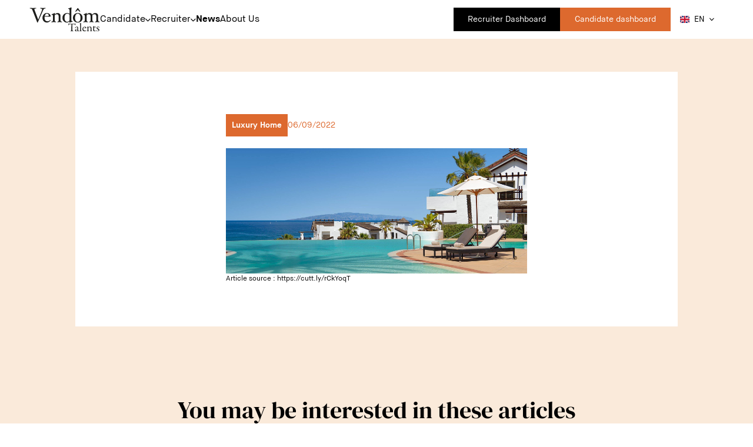

--- FILE ---
content_type: text/html; charset=UTF-8
request_url: https://www.vendomtalents.com/en/news/del-mar-a-las-estrellas-con-las-terrazas-de-abama-suites
body_size: 43180
content:
<!DOCTYPE HTML>
<html lang="en">
<head>
    <script>
        window.dataLayer = window.dataLayer || [];
            </script>
    <script>
        (function(w,d,s,l,i){w[l]=w[l]||[];w[l].push({'gtm.start': new Date().getTime(),event:'gtm.js'});
        var f=d.getElementsByTagName(s)[0], j=d.createElement(s),dl=l!='dataLayer'?'&l='+l:'';
        j.async=true;j.src= 'https://www.googletagmanager.com/gtm.js?id='+i+dl;f.parentNode.insertBefore(j,f);
        })(window,document,'script','dataLayer','GTM-538TNKNZ');
    </script>

	<meta charset="utf-8">
    <!--[if IE]><meta http-equiv='X-UA-Compatible' content='IE=edge,chrome=1'><![endif]-->
    <meta http-equiv="Content-Security-Policy" content="upgrade-insecure-requests">

    
    <meta name="csrf-token" content="dHAhzTNPnux9C0S17SiMMEQljhbiVDLCq3IASEnA">

	
            <title> | Vendôm</title>
<meta name="description" content="">

<meta property="og:site_name" content="Vendôm">
<meta property="og:type" content="website">
<meta property="og:url" content="https://www.vendomtalents.com/en/news/del-mar-a-las-estrellas-con-las-terrazas-de-abama-suites">
<meta property="og:title" content=" | Vendôm">
<meta property="og:description" content="">
<meta property="og:image" content="https://www.vendomtalents.com/image/news/news-main.1662370654.jpg">

<meta name="twitter:card" content="summary">

<meta name="twitter:title" content=" | Vendôm">
<meta name="twitter:description" content="">
<meta name="twitter:image" content="https://www.vendomtalents.com/image/news/news-main.1662370654.jpg">
<meta name="twitter:url" content="https://www.vendomtalents.com/en/news/del-mar-a-las-estrellas-con-las-terrazas-de-abama-suites">
                <meta name="robots" content="index, follow">
    
    
                            <link rel="alternate" hreflang="fr" href="https://www.vendomtalents.com/fr/actualites/del-mar-a-las-estrellas-con-las-terrazas-de-abama-suites">
                                <link rel="alternate" hreflang="x-default" href="https://www.vendomtalents.com/en/news/del-mar-a-las-estrellas-con-las-terrazas-de-abama-suites">
                <link rel="alternate" hreflang="en" href="https://www.vendomtalents.com/en/news/del-mar-a-las-estrellas-con-las-terrazas-de-abama-suites">
                
	

	
	<meta name="viewport" content="width=device-width, initial-scale=1, user-scalable=no">
	<meta name="format-detection" content="telephone=no">
	<meta name="mobile-web-app-capable" content="yes">
	<meta name="mobile-web-app-title" content="Vendôm">
	<meta name="apple-mobile-web-app-capable" content="yes">
	<meta name="apple-mobile-web-app-title" content="Vendôm">

	
    <link rel="prefetch apple-touch-icon" sizes="180x180" href="https://www.vendomtalents.com/img/favicon/apple-touch-icon.png">
    <link rel="prefetch icon" type="image/png" sizes="32x32" href="https://www.vendomtalents.com/img/favicon/favicon-32x32.png">
    <link rel="prefetch icon" type="image/png" sizes="16x16" href="https://www.vendomtalents.com/img/favicon/favicon-16x16.png">
    <link rel="prefetch icon" href="https://www.vendomtalents.com/img/favicon/favicon.ico">
    <link rel="prefetch manifest" href="https://www.vendomtalents.com/img/favicon/site.webmanifest">
    <link rel="prefetch mask-icon" href="https://www.vendomtalents.com/img/favicon/safari-pinned-tab.svg" color="#000000">
    <meta name="msapplication-TileColor" content="#000000">
    <meta name="theme-color" content="#000000">

	
    <link rel="stylesheet" type="text/css" href="https://www.vendomtalents.com/js/owl/assets/owl.carousel.min.css">
    
    <link rel="stylesheet" type="text/css" href="https://www.vendomtalents.com/css/flash_message.css">
    <link rel="stylesheet" type="text/css" href="https://www.vendomtalents.com/vendor/css/datetimepicker.css">
    <link rel="stylesheet" type="text/css" href="https://www.vendomtalents.com/css/multiselect.css">
    
    <link rel="stylesheet" type="text/css" href="https://www.vendomtalents.com/css/main.css?v696c9bfccf4e5">

    <!-- AlpineJs -->
    <script defer src="https://cdn.jsdelivr.net/npm/alpinejs@3.14.1/dist/cdn.min.js"></script>

    <!-- Hotjar Tracking Code for https://vendomtalents.com -->
    <script>
        (function(h,o,t,j,a,r){
            h.hj=h.hj||function(){(h.hj.q=h.hj.q||[]).push(arguments)};
            h._hjSettings={hjid:1380927,hjsv:6};
            a=o.getElementsByTagName('head')[0];
            r=o.createElement('script');r.async=1;
            r.src=t+h._hjSettings.hjid+j+h._hjSettings.hjsv;
            a.appendChild(r);
        })(window,document,'https://static.hotjar.com/c/hotjar-','.js?sv=');
    </script>

    <!-- Matomo Tag Manager (only on preprod, used from GTM on production -->
        <!-- End Matomo Tag Manager -->

    
    <script>
        window.axeptioSettings = {
            clientId: "64799919b5d52f2d9b23e710",
            cookiesVersion: 'vendomtalents-en',
            userCookiesDuration: 90
        };
        
        (function(d, s) {
            var t = d.getElementsByTagName(s)[0], e = d.createElement(s);
            e.async = true; e.src = "//static.axept.io/sdk.js";
            t.parentNode.insertBefore(e, t);
        })(document, "script");
    </script>
    <style >[wire\:loading], [wire\:loading\.delay], [wire\:loading\.inline-block], [wire\:loading\.inline], [wire\:loading\.block], [wire\:loading\.flex], [wire\:loading\.table], [wire\:loading\.grid], [wire\:loading\.inline-flex] {display: none;}[wire\:loading\.delay\.shortest], [wire\:loading\.delay\.shorter], [wire\:loading\.delay\.short], [wire\:loading\.delay\.long], [wire\:loading\.delay\.longer], [wire\:loading\.delay\.longest] {display:none;}[wire\:offline] {display: none;}[wire\:dirty]:not(textarea):not(input):not(select) {display: none;}input:-webkit-autofill, select:-webkit-autofill, textarea:-webkit-autofill {animation-duration: 50000s;animation-name: livewireautofill;}@keyframes livewireautofill { from {} }</style>
    <link rel="stylesheet" href="https://uicdn.toast.com/editor/latest/toastui-editor.min.css" />
</head>

<body>
    <script>
        function gtmPush() {
                    }
        addEventListener("load", gtmPush);
    </script>
    <noscript>
        <iframe
            src="https://www.googletagmanager.com/ns.html?id=GTM-538TNKNZ"
            height="0"
            width="0"
            style="display:none;visibility:hidden"
        ></iframe>
    </noscript>

    
    <header>
                
        
        <div class="header-main is-fixed only_desktop">
    <div class="container">
        <div class="menu-row">
            <a class="logo" href="https://www.vendomtalents.com/en" title="Vendôm">
    <span class="logo-icon">
        <svg width="121" height="42" viewBox="0 0 121 42" fill="none" xmlns="http://www.w3.org/2000/svg">
                    <g clip-path="url(#clip0_331_3336)">
                        <path d="M27.7688 1.68748C27.7688 2.05855 27.6389 2.24114 27.379 2.24114C26.3394 2.33538 25.5508 2.5916 25.0133 3.0039C24.4758 3.41915 23.8881 4.35861 23.2501 5.82817L14.3544 26.1282C14.2718 26.3167 14.1064 26.4109 13.8583 26.4109C13.6102 26.4109 13.4684 26.3108 13.3975 26.1105L5.46173 5.83112C5.02462 4.68256 4.66136 3.92275 4.37192 3.54873C4.08249 3.17471 3.69559 2.89788 3.21123 2.71529C2.72687 2.5327 1.94126 2.37661 0.854409 2.24409C0.771714 2.24409 0.691972 2.19402 0.615183 2.09684C0.538394 1.99965 0.5 1.8848 0.5 1.75816C0.5 1.43421 0.582695 1.27223 0.748086 1.27223C1.54255 1.27223 2.41972 1.30757 3.37662 1.37825C4.28923 1.44893 5.10437 1.48427 5.82795 1.48427C6.55154 1.48427 7.44347 1.44893 8.50965 1.37825C9.62013 1.30757 10.5711 1.27223 11.3626 1.27223C11.5517 1.27223 11.6462 1.43421 11.6462 1.75816C11.6462 2.08211 11.5871 2.24409 11.469 2.24409C10.4294 2.29121 9.6792 2.42668 9.21847 2.6505C8.75774 2.87432 8.52737 3.22183 8.52737 3.69598C8.52737 3.99048 8.66913 4.50586 8.95266 5.23623L15.0721 21.3101L21.422 5.71332C21.6346 5.02124 21.7409 4.50881 21.7409 4.17307C21.7409 3.0039 20.7131 2.35894 18.6576 2.24114C18.5158 2.24114 18.4449 2.07917 18.4449 1.75521C18.4449 1.43126 18.5512 1.26929 18.7639 1.26929C19.3191 1.26929 20.0457 1.30463 20.9435 1.37531C21.9359 1.44599 22.7569 1.48133 23.4066 1.48133C23.9383 1.48133 24.6175 1.44599 25.4445 1.37531C26.2951 1.30463 26.998 1.26929 27.5532 1.26929C27.695 1.26929 27.7659 1.4077 27.7659 1.68453L27.7688 1.68748Z" fill="#1D1D1B"/>
                        <path d="M36.4312 15.8117C36.4312 16.1416 36.2185 16.3065 35.7932 16.3065H26.0854C26.0145 16.9426 25.9791 17.6023 25.9791 18.2855C25.9791 20.1821 26.4309 21.6399 27.3347 22.6589C28.2384 23.6779 29.5232 24.1873 31.1889 24.1873C32.0277 24.1873 32.8723 23.9635 33.7229 23.5159C34.5735 23.0682 35.2587 22.4969 35.7785 21.8019L35.8671 21.7665C35.9734 21.7665 36.0768 21.8313 36.1772 21.9609C36.2776 22.0905 36.3278 22.2436 36.3278 22.4203C36.3278 22.6677 35.9498 23.1831 35.1937 23.9665C34.4376 24.7498 33.6166 25.3477 32.7306 25.76C31.8445 26.1723 30.9172 26.3784 29.9485 26.3784C27.822 26.3784 26.0322 25.601 24.5792 24.046C23.1261 22.491 22.3995 20.5826 22.3995 18.3209C22.3995 16.0591 23.1113 14.0565 24.5349 12.4544C25.9584 10.8523 27.7629 10.0513 29.9485 10.0513C31.7796 10.0513 33.3183 10.6491 34.5646 11.8448C35.811 13.0405 36.4341 14.3628 36.4341 15.8117H36.4312ZM33.2061 14.2568C33.2061 13.3732 32.9019 12.6399 32.2935 12.0568C31.6851 11.4737 30.9024 11.1822 29.9455 11.1822C28.9886 11.1822 28.2473 11.5621 27.5798 12.3219C26.9123 13.0817 26.4605 14.0801 26.2242 15.317L31.1505 15.1756C31.8947 15.1638 32.4234 15.0931 32.7365 14.9636C33.0495 14.834 33.2061 14.5984 33.2061 14.2568Z" fill="#1D1D1B"/>
                        <path d="M55.9562 25.3536C55.9562 25.6834 55.8617 25.8483 55.6726 25.8483C55.2001 25.8483 54.6212 25.813 53.936 25.7423C53.18 25.6716 52.5155 25.6363 51.9395 25.6363C51.3636 25.6363 50.6725 25.6716 49.9076 25.7423C49.2135 25.813 48.6288 25.8483 48.1592 25.8483C47.9702 25.8483 47.8756 25.6834 47.8756 25.3536C47.8756 25.0591 47.9702 24.9 48.1592 24.8765C48.9743 24.7822 49.5089 24.5525 49.7629 24.1874C50.0169 23.8222 50.1439 23.0565 50.1439 21.8902V15.9884C50.1439 14.6691 49.884 13.7031 49.3642 13.0905C48.8444 12.478 48.041 12.1717 46.9542 12.1717C46.269 12.1717 45.6635 12.3013 45.1378 12.5604C44.6121 12.8196 44.048 13.279 43.4455 13.9387V21.8902C43.4455 23.0565 43.5725 23.8222 43.8265 24.1874C44.0805 24.5525 44.6151 24.7822 45.4302 24.8765C45.6192 24.9 45.7137 25.0591 45.7137 25.3536C45.7137 25.6834 45.6192 25.8483 45.4302 25.8483C44.9459 25.8483 44.3552 25.813 43.6582 25.7423C42.8903 25.6716 42.2169 25.6363 41.638 25.6363C41.0592 25.6363 40.4094 25.6716 39.6534 25.7423C38.9563 25.813 38.3657 25.8483 37.8813 25.8483C37.6923 25.8483 37.5978 25.6834 37.5978 25.3536C37.5978 25.0591 37.6923 24.9 37.8813 24.8765C38.8973 24.7469 39.5529 24.5025 39.8483 24.1432C40.1436 23.7839 40.2913 23.0359 40.2913 21.8932V15.367C40.2913 14.4276 40.1702 13.8091 39.928 13.5146C39.6858 13.2201 39.1454 13.0257 38.3066 12.9315C38.1176 12.9315 38.0231 12.7754 38.0231 12.4632C38.0231 12.1746 38.1176 12.0303 38.3066 12.0303C39.4761 11.7358 40.4508 11.403 41.2305 11.032C42.0102 10.6609 42.5004 10.3576 42.7013 10.122C42.8194 9.98059 42.9494 9.90991 43.0911 9.90991C43.4219 9.90991 43.5873 10.0042 43.5873 10.1926L43.4455 12.4191C45.1437 10.8405 46.7238 10.0513 48.1858 10.0513C49.7895 10.0513 51.0417 10.5107 51.9454 11.4295C52.8462 12.3484 53.2981 13.5853 53.2981 15.1403V21.8902C53.2981 23.0447 53.4428 23.7986 53.7323 24.152C54.0217 24.5054 54.6685 24.7469 55.6726 24.8765C55.8617 24.9 55.9562 25.0591 55.9562 25.3536Z" fill="#1D1D1B"/>
                        <path d="M74.1699 24.6734C74.1699 24.9266 74.0753 25.0651 73.8863 25.0886C73.213 25.1711 72.4333 25.336 71.5443 25.5834C70.6553 25.8308 69.9613 26.0781 69.4621 26.3255C69.1993 26.4551 69.0103 26.5199 68.8921 26.5199C68.7031 26.5199 68.6086 26.4257 68.6086 26.2372L68.7504 24.3288C67.4981 25.6953 65.9033 26.3785 63.9658 26.3785C61.9221 26.3785 60.1825 25.5952 58.7472 24.0284C57.3118 22.4617 56.5941 20.5827 56.5941 18.3916C56.5941 15.9061 57.3886 13.8946 58.9775 12.3573C60.5665 10.82 62.56 10.0514 64.9582 10.0514C66.3286 10.0514 67.5926 10.4754 68.7504 11.3236V5.45124C68.7504 4.5 68.6322 3.87566 68.3959 3.5841C68.1597 3.2896 67.6162 3.09523 66.7657 3.00099C66.5766 2.97743 66.4821 2.82723 66.4821 2.5504C66.4821 2.23823 66.5766 2.08214 66.7657 2.08214C67.8791 1.82298 68.8449 1.51081 69.663 1.14563C70.481 0.780445 71.0304 0.456493 71.3169 0.173771C71.435 0.0559706 71.559 -0.00292969 71.689 -0.00292969C72.0198 -0.00292969 72.1881 0.0913109 72.1881 0.279792C71.9991 2.8449 71.9046 4.89463 71.9046 6.4231V21.9757C71.9046 22.7886 72.0227 23.3334 72.259 23.6073C72.4953 23.8841 73.0387 24.0814 73.8893 24.1992C74.0783 24.1992 74.1728 24.3553 74.1728 24.6675L74.1699 24.6734ZM68.7474 22.7886V13.7297C68.7474 13.1171 68.39 12.5399 67.6753 11.998C66.9606 11.4561 66.1838 11.1852 65.3451 11.1852C61.8955 11.1852 60.1707 13.603 60.1707 18.4388C60.1707 20.3501 60.5842 21.9345 61.4111 23.1979C62.2381 24.4584 63.3249 25.0916 64.6717 25.0916C65.4396 25.0916 66.1366 24.9178 66.7627 24.5703C67.3888 24.2228 68.0504 23.6279 68.7474 22.7915V22.7886Z" fill="#1D1D1B"/>
                        <path d="M91.1431 18.321C91.1431 20.6653 90.3782 22.5943 88.8453 24.108C87.3125 25.6217 85.3308 26.3786 82.8942 26.3786C80.4577 26.3786 78.473 25.6188 76.9342 24.0992C75.3955 22.5795 74.6276 20.6535 74.6276 18.321C74.6276 15.9886 75.4014 13.983 76.952 12.4104C78.5025 10.8377 80.4813 10.0514 82.8942 10.0514C85.3072 10.0514 87.2978 10.8348 88.8365 12.4015C90.3723 13.9683 91.1431 15.9415 91.1431 18.321ZM87.5636 18.2857C87.5636 16.1299 87.1471 14.4071 86.3143 13.1172C85.4814 11.8273 84.3384 11.1823 82.8854 11.1823C81.4323 11.1823 80.3041 11.8302 79.4653 13.126C78.6265 14.4218 78.2072 16.1417 78.2072 18.2857C78.2072 20.4297 78.6206 22.1113 79.4476 23.3658C80.2745 24.6204 81.4205 25.2477 82.8854 25.2477C84.3503 25.2477 85.4962 24.6263 86.3231 23.3835C87.1501 22.1407 87.5636 20.4414 87.5636 18.2857ZM87.156 7.24482C87.156 7.36262 87.0762 7.49221 86.9168 7.63357C86.7573 7.77493 86.6244 7.84561 86.5181 7.84561C86.4472 7.84561 86.3172 7.79849 86.1282 7.70425L82.9297 4.84169L79.7311 7.70425C79.5421 7.79849 79.4122 7.84561 79.3413 7.84561C79.2231 7.84561 79.0873 7.77493 78.9337 7.63357C78.7801 7.49221 78.7033 7.36262 78.7033 7.24482C78.7033 7.1388 78.7388 7.03278 78.8096 6.92676L82.3597 1.90845C82.466 1.71997 82.655 1.62573 82.9267 1.62573C83.1984 1.62573 83.3815 1.71408 83.5115 1.89078L87.0438 6.92676C87.1146 7.03278 87.1501 7.1388 87.1501 7.24482H87.156Z" fill="#1D1D1B"/>
                        <path d="M120.5 25.3536C120.5 25.6834 120.405 25.8483 120.216 25.8483C119.744 25.8483 119.165 25.813 118.48 25.7423C117.724 25.6716 117.053 25.6363 116.466 25.6363C115.878 25.6363 115.225 25.6716 114.472 25.7423C113.79 25.813 113.208 25.8483 112.727 25.8483C112.538 25.8483 112.443 25.6834 112.443 25.3536C112.443 25.0591 112.538 24.9 112.727 24.8765C113.527 24.7822 114.053 24.5525 114.301 24.1874C114.549 23.8222 114.673 23.0565 114.673 21.8902V15.9884C114.673 14.6573 114.419 13.6884 113.914 13.0817C113.409 12.475 112.611 12.1717 111.528 12.1717C110.101 12.1717 108.926 12.6547 107.992 13.6206V21.8902C107.992 23.0565 108.122 23.8222 108.382 24.1874C108.642 24.5525 109.171 24.7822 109.974 24.8765C110.163 24.9 110.258 25.0591 110.258 25.3536C110.258 25.6834 110.163 25.8483 109.974 25.8483C109.501 25.8483 108.949 25.813 108.323 25.7423C107.635 25.6716 107.009 25.6363 106.442 25.6363C105.875 25.6363 105.204 25.6716 104.507 25.7423C103.881 25.813 103.329 25.8483 102.856 25.8483C102.667 25.8483 102.573 25.6834 102.573 25.3536C102.573 25.0591 102.667 24.9 102.856 24.8765C103.674 24.7822 104.209 24.5525 104.463 24.1874C104.717 23.8222 104.844 23.0565 104.844 21.8902V15.9884C104.844 14.6691 104.584 13.7031 104.061 13.0905C103.542 12.478 102.735 12.1717 101.645 12.1717C100.957 12.1717 100.352 12.3013 99.8232 12.5604C99.2945 12.8196 98.7304 13.279 98.1279 13.9387V21.8902C98.1279 23.0565 98.2549 23.8222 98.5089 24.1874C98.7629 24.5525 99.3004 24.7822 100.116 24.8765C100.305 24.9 100.399 25.0591 100.399 25.3536C100.399 25.6834 100.305 25.8483 100.116 25.8483C99.6312 25.8483 99.0435 25.813 98.3465 25.7423C97.5815 25.6716 96.9082 25.6363 96.3322 25.6363C95.7563 25.6363 95.0711 25.6716 94.3151 25.7423C93.6417 25.813 93.0628 25.8483 92.5784 25.8483C92.3894 25.8483 92.2949 25.6834 92.2949 25.3536C92.2949 25.0591 92.3894 24.9 92.5784 24.8765C93.5826 24.7469 94.2294 24.5054 94.5188 24.152C94.8083 23.7986 94.953 23.0476 94.953 21.8932V15.367C94.953 14.4276 94.8319 13.8091 94.5897 13.5146C94.3475 13.2201 93.8189 13.0257 93.0037 12.9315C92.8147 12.9315 92.7202 12.7754 92.7202 12.4632C92.7202 12.1746 92.8147 12.0303 93.0037 12.0303C94.1703 11.7358 95.142 11.403 95.9188 11.032C96.6955 10.6609 97.1858 10.3576 97.3837 10.122C97.5018 9.98059 97.6317 9.90991 97.7735 9.90991C98.1043 9.90991 98.2667 10.0042 98.2667 10.1926L98.1249 12.4191C99.832 10.8405 101.421 10.0513 102.889 10.0513C105.139 10.0513 106.669 10.9112 107.475 12.6311C109.265 10.9112 111.014 10.0513 112.721 10.0513C114.333 10.0513 115.591 10.5107 116.492 11.4295C117.393 12.3484 117.845 13.5853 117.845 15.1403V21.8902C117.845 23.0447 117.99 23.7986 118.279 24.152C118.568 24.5054 119.215 24.7469 120.219 24.8765C120.408 24.9 120.503 25.0591 120.503 25.3536H120.5Z" fill="#1D1D1B"/>
                        <path d="M77.5397 28.5638C78.2545 28.5255 78.6148 28.4048 78.8924 28.2075C79.0312 28.128 79.0903 28.0897 79.17 28.0897C79.2704 28.0897 79.3502 28.2693 79.2498 28.5462C79.0519 29.1617 78.9308 29.7742 78.8126 30.8079C78.792 30.9876 78.6325 31.1849 78.473 31.1849C78.3342 31.1849 78.2545 31.0465 78.1954 30.5488C78.0773 29.518 77.8173 29.4179 76.5858 29.359C76.2491 29.3384 74.0399 29.3384 73.8007 29.3973C73.7003 29.4179 73.6206 29.6152 73.6206 29.6564V34.5157C73.6206 36.8158 73.6206 38.7006 73.7003 39.4339C73.8007 40.3262 73.8982 40.5648 75.1327 40.8416C75.3926 40.9005 75.6702 41.0595 75.6702 41.198C75.6702 41.4159 75.3129 41.4365 75.112 41.4365C74.9525 41.4365 73.721 41.3364 72.8438 41.3364C71.8485 41.3364 70.8355 41.4748 70.5756 41.4748C70.1769 41.4748 69.979 41.357 69.979 41.2362C69.979 41.0978 70.1769 40.9388 70.357 40.9005C71.7481 40.5824 71.7894 40.2467 71.8485 38.7595C71.8869 37.5903 71.9873 33.5439 71.9873 32.0183V29.6594C71.9873 29.5003 71.8869 29.4002 71.8278 29.4002C71.4291 29.3413 69.6807 29.3001 69.3617 29.3001C68.6057 29.3001 68.1892 29.4179 67.8909 29.7566C67.8112 29.8155 67.572 30.1335 67.2353 30.7873C67.0551 31.2026 66.937 31.1849 66.8572 31.1849C66.7391 31.1849 66.6594 30.9257 66.6594 30.7284C66.6594 30.3515 67.0374 29.2795 67.0374 28.1103C67.0374 27.9719 67.2176 27.7922 67.3357 27.7922C67.4361 27.7922 67.4361 27.9307 67.6547 28.1103C67.7137 28.1692 68.0327 28.4666 68.331 28.4873C68.8478 28.5462 70.4397 28.6051 72.9856 28.6051C74.0193 28.6051 76.7246 28.5844 77.5397 28.5668V28.5638Z" fill="#1D1D1B"/>
                        <path d="M83.1275 34.2563C83.4258 34.6716 83.5262 35.0692 83.5262 35.9026C83.5262 36.6771 83.4465 39.1745 83.4465 39.3924C83.4465 40.3054 84.0815 40.3849 84.241 40.3849C84.3207 40.3849 84.7785 40.2465 84.997 40.0875C85.0561 40.0492 85.0768 40.0875 85.1152 40.1464C85.1742 40.2053 85.1742 40.326 85.1742 40.3437C85.1742 40.7207 84.2794 41.5718 83.3845 41.5718C82.9267 41.5718 82.3508 41.3126 82.1116 40.5793C82.1116 40.5587 82.0318 40.4792 81.9934 40.4998C81.258 41.0152 80.4015 41.3538 80.2037 41.4127C79.9851 41.4922 79.5066 41.5305 79.4092 41.5305C78.7122 41.5305 78.0358 40.6765 78.0358 39.6869C78.0358 39.3306 78.1953 38.9536 78.4139 38.6768C78.6118 38.4176 78.9101 38.3205 79.2084 38.182C79.5066 38.0642 81.0985 37.6284 81.5356 37.487C81.9934 37.3486 82.1116 37.2485 82.1116 37.1307C82.1322 36.951 82.1499 35.7436 82.1499 35.505C82.1499 35.0103 81.574 34.1768 80.5994 34.1768C80.183 34.1768 79.9231 34.2946 79.7843 34.3948C79.6661 34.4537 79.6041 34.81 79.6455 35.2076C79.6455 35.2665 79.5657 35.3872 79.5273 35.4255C79.3294 35.5845 78.3341 36.0793 78.2337 36.0793C78.1156 36.0793 77.9945 35.9203 77.9945 35.8201C77.9945 35.2459 78.5527 34.6893 79.486 34.0737C80.0619 33.6585 80.9568 33.3198 81.3348 33.3198C82.3301 33.3198 82.8263 33.8146 83.1246 34.2534L83.1275 34.2563ZM81.8162 40.167C81.9343 40.0875 82.0554 39.7105 82.0554 39.6722C82.0938 39.1951 82.0938 38.5207 82.0938 38.1261C82.0938 38.0672 82.0141 37.9671 81.9344 37.9671C81.3762 37.9671 80.4222 38.3028 79.8847 38.562C79.6868 38.7004 79.486 38.8388 79.486 39.3159C79.486 40.1876 80.3218 40.5057 80.7382 40.5057C81.0365 40.5057 81.4352 40.3672 81.8133 40.1699L81.8162 40.167Z" fill="#1D1D1B"/>
                        <path d="M86.4088 27.9687C87.3243 27.6507 87.9209 27.5329 88.4584 27.1942C88.5175 27.1559 88.6386 27.312 88.6386 27.3915C88.5795 27.8863 88.4584 30.1274 88.4584 32.7868C88.4584 35.6817 88.42 39.469 88.5175 40.005C88.5972 40.4026 88.677 40.6411 89.5305 40.8767C89.8288 40.9562 89.9883 41.0564 89.9883 41.1742C89.9883 41.3126 89.7107 41.3921 89.4715 41.3921C88.993 41.3921 88.1395 41.3332 87.7821 41.3332C87.3243 41.3332 86.4501 41.3921 86.0307 41.3921C85.6113 41.3921 85.4725 41.3332 85.4725 41.1742C85.4725 41.0358 85.6911 40.9356 85.9096 40.8973C86.8252 40.7 86.8636 40.3407 86.9227 39.3512C86.9611 38.5973 87.0615 36.4563 87.0615 33.3228C87.0615 31.8561 87.0024 29.774 87.0024 29.1791C87.0024 29.0201 86.9817 28.9023 86.5239 28.6225C86.1873 28.384 86.1252 28.3251 86.1252 28.2456C86.1252 28.166 86.1843 28.0276 86.4029 27.9687H86.4088Z" fill="#1D1D1B"/>
                        <path d="M96.6896 34.0974C97.1267 34.5127 97.3866 35.0693 97.3866 35.7643C97.3866 35.8821 97.2271 36.1 97.0086 36.1C96.79 36.1 93.3877 36.1 92.4751 36.0794C92.416 36.0794 92.3363 36.1795 92.3156 36.2384C92.2565 36.3975 92.2152 36.7332 92.2152 36.9335C92.2152 37.708 92.5342 38.618 92.9713 39.1952C93.4084 39.7901 94.2442 40.2849 95.1981 40.2849C96.0723 40.2849 96.6689 40.067 97.0086 39.5722C97.0883 39.4544 97.1887 39.3337 97.2685 39.3337C97.3866 39.3337 97.428 39.4721 97.428 39.5722C97.428 39.7312 97.3482 39.9492 97.2891 40.0493C96.5921 41.0594 95.5378 41.5365 94.4066 41.5365C92.2595 41.5365 90.8271 39.9109 90.8271 37.5902C90.8271 36.0028 91.6629 34.4184 93.2134 33.7028C93.7303 33.4642 94.3859 33.3464 94.7256 33.3464C95.4226 33.3464 96.1964 33.6056 96.6955 34.1004L96.6896 34.0974ZM92.5135 35.3255C92.4751 35.4256 92.5519 35.5434 92.5932 35.5434C93.1101 35.564 94.1644 35.564 95.1597 35.5434C95.6382 35.5434 95.8361 35.4433 95.8361 35.0487C95.8361 34.492 95.2395 33.8589 94.5248 33.8589C93.6299 33.8589 92.8738 34.4125 92.5164 35.3255H92.5135Z" fill="#1D1D1B"/>
                        <path d="M99.1764 33.8794C99.516 33.7616 100.231 33.5024 100.508 33.3051C100.706 33.1873 100.886 33.0872 100.987 33.0872C101.087 33.0872 101.185 33.3051 101.185 33.3846C101.185 33.7203 101.105 34.1974 101.105 34.3771C101.105 34.4772 101.205 34.436 101.223 34.436C102.018 33.9 103.051 33.3463 103.887 33.3463C104.862 33.3463 105.42 33.7822 105.698 34.1002C106.135 34.6156 106.395 35.5286 106.395 36.5181C106.395 36.8951 106.433 39.8489 106.454 40.1287C106.492 40.4261 106.693 40.6853 107.189 40.8237C107.567 40.9238 107.685 41.021 107.685 41.1594C107.685 41.2979 107.408 41.3774 107.089 41.3774C106.631 41.3774 106.173 41.3391 105.618 41.3391C105.122 41.3391 104.504 41.3774 104.244 41.3774C104.064 41.3774 103.787 41.2979 103.787 41.1388C103.787 41.0004 104.005 40.8797 104.244 40.8031C104.723 40.6235 104.82 40.4674 104.862 39.8106C104.9 39.1568 104.921 36.7566 104.921 36.1824C104.921 35.4697 104.563 34.8925 104.324 34.7158C104.106 34.5567 103.509 34.3388 103.051 34.3388C102.177 34.3388 101.66 34.6362 101.282 34.972C101.223 35.0309 101.084 35.2694 101.084 35.4491C101.084 35.7082 101.084 39.9697 101.105 40.2082C101.126 40.485 101.205 40.6441 101.84 40.8237C102.038 40.8826 102.198 41.0034 102.198 41.1212C102.198 41.2596 101.979 41.3597 101.702 41.3597C101.462 41.3597 100.907 41.3391 100.488 41.3391C99.7523 41.3391 99.1764 41.398 98.8367 41.398C98.5384 41.398 98.3199 41.3185 98.3199 41.1388C98.3199 41.0004 98.5178 40.9003 98.7363 40.8414C99.392 40.6441 99.5131 40.4438 99.5721 39.7311C99.6312 39.1362 99.6726 37.4104 99.6726 35.3872C99.6726 35.1693 99.6342 34.972 99.1941 34.6127C98.9342 34.433 98.8161 34.3358 98.8161 34.2769C98.8161 34.1385 99.0346 33.9383 99.1734 33.8794H99.1764Z" fill="#1D1D1B"/>
                        <path d="M113.574 33.5232C113.595 33.5232 113.793 33.6234 113.793 33.6823C113.793 33.6234 113.852 34.177 113.852 34.4362C113.852 34.6158 113.474 34.6541 113.335 34.6541H111.167C111.067 34.6541 110.987 34.7543 110.987 34.7925C110.966 35.1901 110.949 38.1057 110.949 39.0569C110.949 39.5517 111.067 39.8108 111.288 40.0288C111.666 40.3645 112.083 40.4057 112.502 40.4057C112.762 40.4057 113.178 40.2879 113.477 40.1083C113.657 40.0082 113.695 39.9905 113.775 39.9905C113.796 39.9905 113.893 40.0288 113.893 40.2084C113.893 40.3675 113.754 40.5648 113.616 40.7032C113.078 41.2186 112.384 41.5749 111.486 41.5749C110.671 41.5749 109.974 41.0801 109.735 40.6443C109.516 40.3056 109.475 39.8904 109.475 39.3367C109.475 38.6034 109.555 35.6289 109.555 34.9339C109.555 34.7955 109.197 34.6571 108.799 34.5363C108.639 34.4774 108.521 34.3773 108.521 34.3184C108.521 34.2389 108.58 34.1594 108.639 34.1005C109.336 33.5439 109.95 33.0697 110.231 32.731C110.47 32.4542 110.609 32.2952 110.689 32.2952C110.789 32.2952 110.966 32.4748 110.966 32.5131V33.4467C110.966 33.5056 111.046 33.6057 111.126 33.6057C111.563 33.6057 113.492 33.5262 113.571 33.5262L113.574 33.5232Z" fill="#1D1D1B"/>
                        <path d="M118.825 33.4437C119.044 33.482 119.422 33.641 119.46 33.6617C119.499 33.6823 119.62 33.8207 119.62 33.9385C119.62 34.2948 119.679 34.9692 119.679 35.1077C119.679 35.2873 119.599 35.464 119.44 35.464C119.36 35.464 119.242 35.3462 119.141 35.1283C118.704 34.1947 118.208 33.8001 117.55 33.8001C116.734 33.8001 116.356 34.6129 116.356 35.0281C116.356 35.7026 116.994 36.2179 118.326 36.9512C119.44 37.605 119.877 38.2794 119.877 39.1718C119.877 40.0641 119.221 40.7591 118.722 41.1155C118.365 41.354 117.668 41.572 117.05 41.572C116.433 41.572 115.459 41.4129 115.122 41.1361C115.063 41.036 114.824 40.2055 114.824 39.6283C114.824 39.4103 114.862 39.213 114.983 39.213C115.143 39.213 115.281 39.4516 115.399 39.6695C115.958 40.6796 116.492 41.0772 117.21 41.0772C117.47 41.0772 117.786 40.9388 118.004 40.7798C118.303 40.5412 118.462 40.0671 118.462 39.6901C118.462 39.1541 118.185 38.7389 117.567 38.3619C117.089 38.0262 116.971 37.926 116.353 37.5285C115.757 37.1515 115.122 36.4565 115.122 35.5259C115.122 34.8514 115.461 34.1977 116.215 33.7412C116.593 33.5026 117.13 33.3259 117.806 33.3259C118.185 33.3259 118.601 33.3848 118.82 33.4437H118.825Z" fill="#1D1D1B"/>
                    </g>
                    <defs>
                        <clipPath id="clip0_331_3336">
                            <rect width="120" height="41.5748" fill="white" transform="translate(0.5)"/>
                        </clipPath>
                    </defs>
                </svg>
    </span>
</a>            <div>
                <div class="header-main--nav">
                    <nav>
                        <ul>
                                                                                                <li x-data="{ show: false }" class="subnav">
                                        <span x-on:click="show = ! show" :class="show ? 'subnav-label active' : 'subnav-label'">Candidate</span>
                                        <div class="subnav-content" x-show="show" x-cloak @click.away="show = false" x-transition:enter="transition ease-out duration-100" x-transition:enter-start="transform opacity-0 scale-95">
                                            <div class="container">
                                                <div class="submenu-flex">
                                                                                                        <div class="submenu-flex-item">
                                                        <a class="submenu-link" href="https://www.vendomtalents.com/en/job-offers" title="Job Offers">
                                                                                                                            <span class="menu-icon"><svg width="51" height="61" viewBox="0 0 51 61" fill="none" xmlns="http://www.w3.org/2000/svg">
<g clip-path="url(#clip0_20014_52196)">
<path d="M46.9719 0.192871H14.7641C12.5396 0.192871 10.7359 1.99651 10.7359 4.221V5.56084H9.39609C7.17161 5.56084 5.36797 7.36448 5.36797 9.58896V10.9288H4.02812C1.80364 10.9288 0 12.7324 0 14.9569V56.5608C0 58.7853 1.80364 60.589 4.02812 60.589H36.2359C38.4604 60.589 40.2641 58.7853 40.2641 56.5608V55.221H41.6039C43.8284 55.221 45.632 53.4174 45.632 51.1929V38.3269L50.6049 33.354C50.8626 33.0964 50.9571 32.7528 51 32.4007V4.221C51 1.99651 49.1878 0.192871 46.9719 0.192871ZM37.5758 56.5523C37.5758 57.2909 36.9746 57.8921 36.2359 57.8921H4.02812C3.28949 57.8921 2.68828 57.2909 2.68828 56.5523V14.9569C2.68828 14.2183 3.28949 13.6171 4.02812 13.6171H5.36797V51.1929C5.36797 53.4174 7.17161 55.221 9.39609 55.221H37.5758V56.5608V56.5523ZM42.9438 51.1929C42.9438 51.9315 42.3425 52.5327 41.6039 52.5327H9.39609C8.65746 52.5327 8.05625 51.9315 8.05625 51.1929V9.58896C8.05625 8.85033 8.65746 8.24912 9.39609 8.24912H10.7359V45.8249C10.7359 48.0494 12.5396 49.853 14.7641 49.853H33.5562C33.9084 49.853 34.2519 49.7156 34.5096 49.4579L42.9523 41.0152V51.1929H42.9438ZM43.3388 36.8239L34.8961 45.2666V35.089C34.8961 34.3503 35.4973 33.7491 36.2359 33.7491H46.4136L43.3388 36.8239ZM48.3117 31.0608H36.2359C34.0115 31.0608 32.2078 32.8645 32.2078 35.089V47.1647H14.7641C14.0254 47.1647 13.4242 46.5635 13.4242 45.8249V4.221C13.4242 3.48236 14.0254 2.88115 14.7641 2.88115H46.9719C47.7105 2.88115 48.3117 3.48236 48.3117 4.221V31.0608Z" fill="currentColor" stroke="transparent"/>
<path d="M17.4434 18.9849C16.7047 18.9849 16.1035 19.5861 16.1035 20.3247V41.7966C16.1035 42.5352 16.7047 43.1364 17.4434 43.1364C18.182 43.1364 18.7832 42.5352 18.7832 41.7966V20.3247C18.7832 19.5861 18.182 18.9849 17.4434 18.9849Z" fill="currentColor" stroke="transparent"/>
</g>
<defs>
<clipPath id="clip0_20014_52196">
<rect width="51" height="60.3875" fill="transparent" transform="translate(0 0.192871)"/>
</clipPath>
</defs>
</svg></span>
                                                                                                                        <div class="link-info">
                                                                <span class="label-link-info">Job Offers</span>
                                                                <span class="description-link-info">Find offers that match your profile</span>
                                                            </div>
                                                        </a>
                                                    </div>
                                                                                                        <div class="submenu-flex-item">
                                                        <a class="submenu-link" href="https://www.vendomtalents.com/en/companies" title="Luxury Houses">
                                                                                                                            <span class="menu-icon"><svg xmlns="http://www.w3.org/2000/svg" width="25" height="23" viewBox="0 0 25 23" fill="none">
<g clip-path="url(#clip0_21041_23396)">
<path fill-rule="evenodd" clip-rule="evenodd" d="M12.6669 0C12.863 0 13.0451 0.10094 13.1516 0.268213L15.0568 3.22144L18.3741 4.17317C18.5646 4.22796 18.7131 4.37505 18.7719 4.56539C18.8336 4.75574 18.7971 4.96627 18.6739 5.12489L16.5333 7.9022L16.679 11.4438C16.6874 11.6456 16.5977 11.8389 16.438 11.9571C16.2811 12.0754 16.0738 12.1042 15.8917 12.035L12.664 10.7977L9.4364 12.035C9.25429 12.1042 9.04696 12.0754 8.89006 11.9571C8.73036 11.8389 8.6407 11.6456 8.64911 11.4438L8.7948 7.9022L6.65424 5.12489C6.53377 4.96627 6.49454 4.75574 6.55618 4.56539C6.61782 4.37505 6.76631 4.22508 6.95683 4.17317L10.2741 3.22144L12.1821 0.268213C12.2886 0.10094 12.4707 0 12.6669 0ZM12.6669 1.68715L11.1287 4.07223C11.0502 4.19336 10.9326 4.27988 10.7981 4.32025L8.11957 5.0874L9.84827 7.33116C9.93512 7.44364 9.97995 7.58495 9.97435 7.72915L9.85667 10.5901L12.4623 9.58934C12.594 9.53743 12.7369 9.53743 12.8686 9.58934L15.4742 10.5901L15.3566 7.72915C15.351 7.58495 15.3958 7.44364 15.4826 7.33116L17.2113 5.0874L14.53 4.32025C14.3955 4.28276 14.2779 4.19336 14.1994 4.07223L12.6612 1.68715H12.6669Z" fill="currentColor"/>
<path fill-rule="evenodd" clip-rule="evenodd" d="M6.24393 12.0146C6.44005 12.0146 6.62217 12.1156 6.73144 12.2829L8.43211 14.9217L11.3964 15.7725C11.5869 15.8273 11.7354 15.9744 11.797 16.1647C11.8559 16.3551 11.8195 16.5656 11.699 16.7242L9.78537 19.2074L9.91705 22.3711C9.92546 22.573 9.8358 22.7634 9.6761 22.8816C9.5192 22.9999 9.31187 23.0287 9.12975 22.9595L6.24673 21.852L3.3637 22.9595C3.18159 23.0287 2.97426 22.9999 2.81736 22.8816C2.66046 22.7634 2.568 22.573 2.5764 22.3711L2.70809 19.2074L0.791673 16.7271C0.671196 16.5685 0.634773 16.3609 0.693611 16.1676C0.752448 15.9773 0.903744 15.8273 1.09146 15.7754L4.05574 14.9246L5.75642 12.2857C5.86569 12.1185 6.0478 12.0175 6.24112 12.0175L6.24393 12.0146ZM6.24393 13.7047L4.90748 15.7754C4.82903 15.8965 4.71136 15.9831 4.57687 16.0234L2.2514 16.6896L3.75315 18.6363C3.84 18.7488 3.88483 18.8901 3.87923 19.0343L3.77556 21.5175L6.0394 20.6494C6.17108 20.5975 6.31397 20.5975 6.44846 20.6494L8.71229 21.5175L8.60862 19.0343C8.60302 18.8901 8.64785 18.7488 8.7347 18.6363L10.2365 16.6896L7.91098 16.0234C7.7765 15.9859 7.65882 15.8965 7.58037 15.7754L6.24393 13.7047Z" fill="currentColor"/>
<path fill-rule="evenodd" clip-rule="evenodd" d="M19.0867 12.0146C19.2828 12.0146 19.4649 12.1156 19.5714 12.2829L21.2721 14.9217L24.2364 15.7725C24.4241 15.8273 24.5754 15.9744 24.6342 16.1647C24.6931 16.3551 24.6594 16.5656 24.5362 16.7242L22.6225 19.2074L22.7542 22.3711C22.7626 22.573 22.673 22.7634 22.5133 22.8816C22.3564 22.9999 22.149 23.0287 21.9669 22.9595L19.0839 21.852L16.1981 22.9595C16.016 23.0287 15.8086 22.9999 15.6517 22.8816C15.492 22.7634 15.4024 22.573 15.4108 22.3711L15.5425 19.2074L13.6289 16.7242C13.5084 16.5656 13.4692 16.358 13.5308 16.1647C13.5924 15.9744 13.7409 15.8244 13.9314 15.7725L16.8957 14.9217L18.5964 12.2829C18.7057 12.1156 18.8878 12.0146 19.0839 12.0146H19.0867ZM19.0867 13.7047L17.7503 15.7754C17.6746 15.8965 17.5569 15.9831 17.4197 16.0234L15.0942 16.6896L16.5959 18.6363C16.6828 18.7488 16.7276 18.8901 16.722 19.0343L16.6183 21.5175L18.8822 20.6494C19.0139 20.5975 19.1596 20.5975 19.2912 20.6494L21.5551 21.5175L21.4514 19.0343C21.4458 18.8901 21.4906 18.7488 21.5775 18.6363L23.0792 16.6896L20.7538 16.0234C20.6193 15.9859 20.5016 15.8965 20.4232 15.7754L19.0867 13.7047Z" fill="currentColor"/>
</g>
<defs>
<clipPath id="clip0_21041_23396">
<rect width="24" height="23" fill="white" transform="translate(0.666016)"/>
</clipPath>
</defs>
</svg></span>
                                                                                                                        <div class="link-info">
                                                                <span class="label-link-info">Luxury Houses</span>
                                                                <span class="description-link-info">Discover brands that share our values</span>
                                                            </div>
                                                        </a>
                                                    </div>
                                                                                                        <div class="submenu-flex-item">
                                                        <a class="submenu-link" href="https://www.vendomtalents.com/en/presentation-candidate" title="Support">
                                                                                                                            <span class="menu-icon"><svg width="91" height="63" viewBox="0 0 91 63" fill="none" xmlns="http://www.w3.org/2000/svg">
<g clip-path="url(#clip0_20014_52203)">
<path fill-rule="evenodd" clip-rule="evenodd" d="M31.7456 42.5173L32.1656 41.6873C32.8256 40.3773 32.2956 38.7673 30.9856 38.1073C29.6656 37.4473 28.0656 37.9673 27.4056 39.2873L25.5756 42.9273C24.9156 44.2473 25.4456 45.8473 26.7556 46.5073C28.0656 47.1673 29.6756 46.6373 30.3356 45.3273L31.7456 42.5173ZM38.2356 46.0373L36.5456 49.4073C35.9056 50.7273 34.3156 51.2873 32.9856 50.6473C31.6656 50.0073 31.1056 48.4173 31.7456 47.0873C31.8656 46.8873 32.0556 46.4673 32.1656 46.2473L33.5756 43.4273C33.8856 42.7673 34.4556 42.2673 35.1456 42.0473C36.1656 41.7173 37.2856 42.0273 37.9956 42.8373C38.7056 43.6473 38.8456 44.8073 38.3656 45.7673L38.2356 46.0373ZM38.2156 50.6573C37.9056 51.2973 37.8656 52.0273 38.0956 52.6973C38.3256 53.3673 38.8156 53.9173 39.4556 54.2173C40.7756 54.8573 42.3756 54.3073 43.0156 52.9773L44.8456 49.3373C45.5056 48.0373 45.0056 46.4373 43.7056 45.7573C42.4056 45.0773 40.8056 45.5773 40.1156 46.8673C40.0956 46.9173 40.0656 46.9773 40.0356 47.0273L38.3856 50.3173C38.3356 50.4273 38.2756 50.5573 38.2156 50.6573ZM20.8156 35.9473C21.5056 34.6573 23.0856 34.1673 24.3856 34.8273C25.6756 35.4873 26.2056 37.0773 25.5556 38.3773L23.7256 42.0173C23.0656 43.3373 21.4556 43.8573 20.1456 43.1973C18.8256 42.5373 18.3056 40.9273 18.9656 39.6173L20.7656 36.0273C20.7656 36.0273 20.7956 35.9673 20.8156 35.9373V35.9473ZM12.5856 5.99725L2.85563 32.4273L11.9956 35.7973L21.7256 9.37725L12.5856 6.00725V5.99725ZM37.6056 13.6973C34.5956 15.6473 32.2956 18.3473 32.5056 22.4873C31.3056 23.5173 30.3856 24.8273 29.8256 26.2973C29.2156 27.7273 29.3956 29.3573 30.2856 30.6173C33.9156 35.1573 44.1256 27.9573 46.4656 23.4573C56.0256 20.7173 56.7156 22.6573 57.7656 25.6073C58.8256 28.5973 60.1756 32.4073 67.2356 34.7973L73.7256 41.5073C74.7456 42.5573 74.7156 44.2273 73.6656 45.2373C72.6156 46.2573 70.9456 46.2273 69.9256 45.1773L63.2656 38.2873C63.0756 38.0773 62.8156 37.9573 62.5356 37.9473C62.2556 37.9473 61.9856 38.0373 61.7856 38.2373C61.5856 38.4273 61.4756 38.6973 61.4756 38.9673C61.4756 39.2473 61.5856 39.5073 61.7756 39.7073L67.2456 45.3673C68.2356 46.4173 68.1956 48.0673 67.1556 49.0673C66.1156 50.0673 64.4656 50.0573 63.4456 49.0373L56.7856 42.1473C56.3956 41.7573 55.7556 41.7573 55.3556 42.1473C54.9556 42.5373 54.9356 43.1673 55.3056 43.5773L60.2756 48.7173C61.2956 49.7673 61.2656 51.4373 60.2156 52.4573C59.1656 53.4673 57.4956 53.4373 56.4756 52.3973L49.8156 45.5073C49.6356 45.2973 49.3656 45.1772 49.0856 45.1673C48.8056 45.1673 48.5456 45.2573 48.3356 45.4573C48.1356 45.6573 48.0256 45.9173 48.0256 46.1873C48.0256 46.4673 48.1356 46.7373 48.3256 46.9273L53.8056 52.5873C54.8156 53.6373 54.7856 55.3073 53.7356 56.3173C52.6856 57.3373 51.0156 57.2973 50.0056 56.2573L45.8256 51.9273L46.6656 50.2573C47.5456 48.4973 47.2456 46.3673 45.8956 44.9273C44.5456 43.4873 42.4456 43.0373 40.6356 43.7873C40.4056 42.4273 39.5856 41.2373 38.4056 40.5173C37.2156 39.8073 35.7856 39.6573 34.4756 40.0873C34.3456 38.5573 33.4756 37.1873 32.1456 36.4073C30.8156 35.6373 29.1956 35.5473 27.7956 36.1973C27.4256 34.4573 26.1156 33.0673 24.3956 32.6073C22.6756 32.1473 20.8456 32.6973 19.6556 34.0173C18.4156 33.1273 16.9956 32.5073 15.4856 32.2173L22.0656 14.3673C26.1656 16.4273 33.0256 12.5073 37.5956 13.6673L37.6056 13.6973ZM88.1956 36.0273L80.1856 9.02725L70.8456 11.7973L78.8556 38.7973L88.1956 36.0273ZM75.9956 36.3773C75.2256 37.1073 74.3956 37.7573 73.5056 38.3373L68.5656 33.2273C68.4456 33.0873 68.2856 32.9873 68.1156 32.9273C61.8056 30.8573 60.6256 27.5373 59.7056 24.9273C58.2556 20.8273 57.3056 18.1473 45.5156 21.5973C45.1856 21.6673 44.9156 21.8973 44.7856 22.2073C43.8656 23.9173 42.5656 25.4073 40.9956 26.5473C39.5456 27.7273 37.9456 28.6873 36.2256 29.4073C35.0856 29.9873 33.7856 30.1373 32.5456 29.8273C31.3556 29.3273 31.4056 28.0173 31.7656 26.9873C32.2556 25.7373 33.0756 24.6273 34.1356 23.8073C34.1956 23.7673 34.2456 23.7173 34.2956 23.6673C34.5156 23.4573 34.6256 23.1473 34.5956 22.8473C33.9756 16.7273 40.7356 14.1173 45.6456 12.2173C46.9056 11.7573 48.1456 11.2373 49.3456 10.6373C51.9556 9.23725 54.4556 10.6173 57.4256 12.2673C60.7356 14.1073 64.5556 16.2273 69.8756 15.7573L75.9956 36.3773ZM81.8656 7.46725L90.4556 36.4373C90.5256 36.6973 90.5056 36.9773 90.3656 37.2173C90.2356 37.4573 90.0156 37.6373 89.7556 37.7073L78.4456 41.0673C78.1856 41.1473 77.9056 41.1173 77.6656 40.9873C77.4256 40.8573 77.2456 40.6373 77.1656 40.3673L76.6256 38.5673L74.9356 39.8373L75.1756 40.0873C76.7156 41.6873 76.9156 44.1473 75.6656 45.9873C74.4156 47.8273 72.0456 48.5373 69.9956 47.6873C69.8356 49.2673 68.8856 50.6573 67.4756 51.3873C66.0656 52.1173 64.3756 52.0773 62.9956 51.2873C62.7756 52.7073 61.9056 53.9473 60.6556 54.6573C59.4056 55.3673 57.8856 55.4473 56.5656 54.8973C56.3756 56.7073 55.1556 58.2573 53.4256 58.8473C51.7056 59.4473 49.7856 58.9873 48.5156 57.6873L44.8356 53.8873C43.9256 55.7173 41.9456 56.7573 39.9156 56.4573C37.8956 56.1573 36.2956 54.5873 35.9556 52.5673C34.5656 53.1473 32.9756 53.0273 31.6856 52.2473C30.3956 51.4573 29.5656 50.1073 29.4356 48.6073C28.1556 49.0373 26.7556 48.8973 25.5956 48.2273C24.4256 47.5573 23.5956 46.4273 23.3156 45.1073C21.4956 45.9573 19.3356 45.5573 17.9356 44.1073C16.5356 42.6673 16.2056 40.4973 17.1156 38.7073L18.5656 35.8073C17.4456 34.9673 16.1256 34.4173 14.7456 34.2073L13.5456 37.4673C13.3456 38.0073 12.7556 38.2773 12.2256 38.0773L1.17563 33.9973C0.645634 33.7973 0.375634 33.2073 0.565634 32.6873L11.0156 4.33725C11.1056 4.07725 11.3056 3.86725 11.5556 3.75725C11.8056 3.64725 12.0856 3.63725 12.3456 3.72725L23.4156 7.80725C23.6756 7.89725 23.8756 8.09725 23.9956 8.34725C24.1156 8.59725 24.1256 8.87725 24.0356 9.13725L22.8056 12.4573C24.4156 13.4073 27.0756 12.8473 29.8556 12.2573C33.3156 11.5273 36.9656 10.7573 39.8956 12.4273C41.5756 11.5873 43.3256 10.9173 44.9056 10.3073C46.0856 9.88725 47.2456 9.39725 48.3656 8.83725C51.9656 6.90725 54.9156 8.53725 58.4156 10.4873C61.3656 12.1273 64.7656 14.0173 69.2656 13.7573L68.5756 11.4273C68.4956 11.1673 68.5256 10.8873 68.6656 10.6373C68.7956 10.3973 69.0156 10.2273 69.2756 10.1473L80.5856 6.78725C81.1256 6.62725 81.6956 6.93725 81.8556 7.48725L81.8656 7.46725Z" fill="currentColor" stroke="transparent" stroke-width="0.5"/>
</g>
<defs>
<clipPath id="clip0_20014_52203">
<rect width="89.99" height="61.4407" fill="transparent" transform="translate(0.504883 0.666504)"/>
</clipPath>
</defs>
</svg></span>
                                                                                                                        <div class="link-info">
                                                                <span class="label-link-info">Support</span>
                                                                <span class="description-link-info">Boost your career with our experts</span>
                                                            </div>
                                                        </a>
                                                    </div>
                                                                                                    </div>
                                            </div>
                                        </div>
                                    </li>
                                                                                                                                <li x-data="{ show: false }" class="subnav">
                                        <span x-on:click="show = ! show" :class="show ? 'subnav-label active' : 'subnav-label'">Recruiter</span>
                                        <div class="subnav-content" x-show="show" x-cloak @click.away="show = false" x-transition:enter="transition ease-out duration-100" x-transition:enter-start="transform opacity-0 scale-95">
                                            <div class="container">
                                                <div class="submenu-flex">
                                                                                                        <div class="submenu-flex-item">
                                                        <a class="submenu-link" href="https://www.vendomtalents.com/en/presentation-recruiter" title="Our solutions">
                                                                                                                            <span class="menu-icon"><svg xmlns="http://www.w3.org/2000/svg" width="23" height="23" viewBox="0 0 23 23" fill="none">
<g clip-path="url(#clip0_21041_23554)">
<path d="M23 19.901V12.7423C23 12.5357 22.8816 12.3481 22.6969 12.2611L17.4411 9.79474V3.07334C17.4411 2.86665 17.3226 2.67905 17.138 2.59214L11.7188 0.0488883C11.5801 -0.0162961 11.4199 -0.0162961 11.2812 0.0488883L5.86151 2.59214C5.67684 2.67905 5.55842 2.86665 5.55842 3.07334V9.79474L0.303091 12.2611C0.11842 12.3481 0 12.5357 0 12.7423V19.901C0 20.1076 0.11842 20.2952 0.303091 20.3822L5.77856 22.9514C5.84794 22.9837 5.92254 23.0001 5.99714 23.0001C6.07174 23.0001 6.14634 22.9837 6.21572 22.9514L11.5003 20.4717L16.7848 22.9514C16.8542 22.9837 16.9288 23.0001 17.0034 23.0001C17.078 23.0001 17.1526 22.9837 17.222 22.9514L22.6974 20.3822C22.8821 20.2952 23.0005 20.1076 23.0005 19.901H23ZM10.8393 5.90276V11.8197L6.60176 9.83131V3.91437L10.8393 5.90276ZM11.8826 5.99868L16.3982 3.87993V9.83131L11.8826 11.9501V5.99868ZM6.04148 10.7354L10.2764 12.7227L6.0154 14.7005L1.78047 12.7349L6.04148 10.7354ZM6.60228 15.594L10.8398 13.6274V19.6143L6.60228 21.6026V15.594ZM11.8826 13.5325L16.3982 15.6279V21.6026L11.8826 19.4839V13.5325ZM16.911 14.7005L12.6871 12.7402L16.959 10.7354L21.1835 12.7174L16.9116 14.7L16.911 14.7005ZM11.5003 1.1141L15.6522 3.06274L11.4632 5.02834L7.31123 3.07969L11.5003 1.1141ZM1.04334 13.5585L5.55894 15.6539V21.6811L1.04334 19.5623V13.5585ZM17.4416 21.6805V15.6195L21.9572 13.524V19.5618L17.4416 21.6805Z" fill="currentColor"/>
</g>
<defs>
<clipPath id="clip0_21041_23554">
<rect width="23" height="23" fill="white"/>
</clipPath>
</defs>
</svg></span>
                                                                                                                        <div class="link-info">
                                                                <span class="label-link-info">Our solutions</span>
                                                                <span class="description-link-info">Recruit luxury talent effectively</span>
                                                            </div>
                                                        </a>
                                                    </div>
                                                                                                        <div class="submenu-flex-item">
                                                        <a class="submenu-link" href="https://www.vendomtalents.com/en/prices" title="Our Pricing">
                                                                                                                            <span class="menu-icon"><svg xmlns="http://www.w3.org/2000/svg" width="23" height="23" viewBox="0 0 23 23" fill="none">
<g clip-path="url(#clip0_21041_23557)">
<path fill-rule="evenodd" clip-rule="evenodd" d="M4.92906 23.0002H19.7148V23C21.5295 22.9993 22.9992 21.5297 22.9992 19.7155V8.21957C22.9992 7.76795 22.6295 7.39844 22.1777 7.39844H18.0719V2.34865C18.0883 1.63426 17.6858 0.969139 17.0451 0.640685C16.4619 0.353288 15.7555 0.418978 15.238 0.821335C15.0326 1.00198 14.778 1.10052 14.5069 1.0841C14.1866 1.09231 13.8826 0.960928 13.6608 0.722798C12.593 -0.246141 10.9583 -0.246141 9.89048 0.722798C9.6687 0.960928 9.35656 1.09231 9.02798 1.09231C8.70763 1.10052 8.4037 0.969139 8.18191 0.73101C7.11406 -0.23793 5.48763 -0.23793 4.41977 0.73101C4.19798 0.969139 3.88584 1.10052 3.55727 1.10052C3.2862 1.10873 3.02334 1.0102 2.8262 0.829546C2.3087 0.435401 1.61048 0.36971 1.02727 0.657108C0.386556 0.985562 -0.015944 1.65068 0.000484564 2.37328V18.0734C0.000484564 20.7913 2.21013 22.992 4.92906 23.0002ZM19.8474 21.3523C19.8042 21.3452 19.7599 21.3415 19.7148 21.3415C18.8112 21.3415 18.0719 20.6025 18.0719 19.6992V9.04071H21.3563V19.7155C21.3563 20.5736 20.689 21.2836 19.8474 21.3523ZM16.4291 8.17293V2.36507C16.4373 2.27474 16.3962 2.17621 16.3141 2.12694C15.7966 2.52108 15.1641 2.74279 14.5069 2.74279C13.8087 2.74279 13.1433 2.48824 12.6341 2.02019C12.1823 1.54393 11.4266 1.52751 10.9501 1.97914L10.9091 2.02019C10.3916 2.48824 9.7262 2.751 9.02798 2.74279C8.32977 2.74279 7.66441 2.48824 7.15513 2.02019C6.93334 1.78206 6.6212 1.65068 6.29263 1.65068C5.97227 1.65068 5.66013 1.78206 5.44656 2.02019C4.92906 2.48824 4.25548 2.751 3.55727 2.74279C2.92477 2.751 2.31691 2.53751 1.83227 2.13515C1.71727 2.15157 1.63513 2.25832 1.64334 2.37328V18.0734C1.64334 19.8881 3.1137 21.3579 4.92906 21.3579H16.8671C16.5876 20.8748 16.4277 20.3139 16.4277 19.7155V8.21957C16.4277 8.20392 16.4282 8.18837 16.4291 8.17293ZM4.73962 8.38381C5.28402 8.38381 5.72533 7.94265 5.72533 7.39845C5.72533 6.85425 5.28402 6.41309 4.73962 6.41309C4.19523 6.41309 3.75391 6.85425 3.75391 7.39845C3.75391 7.94265 4.19523 8.38381 4.73962 8.38381ZM7.39369 8.21942H13.1437C13.5955 8.21942 13.9651 7.84991 13.9651 7.39828C13.9651 6.94666 13.5955 6.57715 13.1437 6.57715H7.39369C6.94191 6.57715 6.57227 6.94666 6.57227 7.39828C6.57227 7.84991 6.94191 8.21942 7.39369 8.21942ZM4.73962 12.4893C5.28402 12.4893 5.72533 12.0481 5.72533 11.5039C5.72533 10.9597 5.28402 10.5186 4.73962 10.5186C4.19523 10.5186 3.75391 10.9597 3.75391 11.5039C3.75391 12.0481 4.19523 12.4893 4.73962 12.4893ZM7.39369 12.3254H13.1437C13.5955 12.3254 13.9651 11.9559 13.9651 11.5042C13.9651 11.0526 13.5955 10.6831 13.1437 10.6831H7.39369C6.94191 10.6831 6.57227 11.0526 6.57227 11.5042C6.57227 11.9559 6.94191 12.3254 7.39369 12.3254ZM4.73962 16.5952C5.28402 16.5952 5.72533 16.1541 5.72533 15.6099C5.72533 15.0657 5.28402 14.6245 4.73962 14.6245C4.19523 14.6245 3.75391 15.0657 3.75391 15.6099C3.75391 16.1541 4.19523 16.5952 4.73962 16.5952ZM7.39369 16.4308H13.1437C13.5955 16.4308 13.9651 16.0613 13.9651 15.6097C13.9651 15.1581 13.5955 14.7886 13.1437 14.7886H7.39369C6.94191 14.7886 6.57227 15.1581 6.57227 15.6097C6.57227 16.0613 6.94191 16.4308 7.39369 16.4308Z" fill="currentColor"/>
<path d="M19.7148 23.0002V23.2502H19.9648V23.0002H19.7148ZM4.92906 23.0002L4.9283 23.2502H4.92906V23.0002ZM19.7148 23L19.7147 22.75L19.4648 22.7501V23H19.7148ZM18.0719 7.39844H17.8219V7.64844H18.0719V7.39844ZM18.0719 2.34865L17.8219 2.3429V2.34865H18.0719ZM17.0451 0.640685L17.1592 0.418186L17.1556 0.416434L17.0451 0.640685ZM15.238 0.821335L15.0845 0.62397L15.0785 0.628622L15.0729 0.633627L15.238 0.821335ZM14.5069 1.0841L14.522 0.834556L14.5113 0.833904L14.5005 0.83418L14.5069 1.0841ZM13.6608 0.722798L13.8438 0.552411L13.8366 0.544719L13.8288 0.537655L13.6608 0.722798ZM9.89048 0.722798L9.72249 0.537655L9.71471 0.544719L9.70754 0.552411L9.89048 0.722798ZM9.02798 1.09231V0.842227L9.02158 0.842391L9.02798 1.09231ZM8.18191 0.73101L8.36486 0.560623L8.35769 0.55293L8.34991 0.545866L8.18191 0.73101ZM4.41977 0.73101L4.25178 0.545866L4.24399 0.55293L4.23683 0.560622L4.41977 0.73101ZM3.55727 1.10052V0.850406L3.5497 0.850635L3.55727 1.10052ZM2.8262 0.829546L2.9951 0.645227L2.98672 0.637549L2.97768 0.630662L2.8262 0.829546ZM1.02727 0.657108L0.91675 0.432829L0.913223 0.434637L1.02727 0.657108ZM0.000484564 2.37328H0.250549L0.25042 2.3676L0.000484564 2.37328ZM19.8474 21.3523L19.807 21.599L19.8372 21.604L19.8678 21.6015L19.8474 21.3523ZM18.0719 9.04071V8.79071H17.8219V9.04071H18.0719ZM21.3563 9.04071H21.6063V8.79071H21.3563V9.04071ZM16.4291 2.36507L16.1801 2.34243L16.1791 2.35372V2.36507H16.4291ZM16.4291 8.17293L16.6787 8.18708L16.6791 8.18001V8.17293H16.4291ZM16.3141 2.12694L16.4426 1.91255L16.2974 1.8254L16.1626 1.92806L16.3141 2.12694ZM12.6341 2.02019L12.4527 2.19225L12.4586 2.19847L12.4649 2.20426L12.6341 2.02019ZM10.9501 1.97914L10.7781 1.79763L10.7734 1.80233L10.9501 1.97914ZM10.9091 2.02019L11.077 2.20584L11.0858 2.197L10.9091 2.02019ZM9.02798 2.74279L9.03092 2.49279H9.02798V2.74279ZM7.15513 2.02019L6.97218 2.19058L6.97881 2.19769L6.98596 2.20426L7.15513 2.02019ZM5.44656 2.02019L5.61425 2.20561L5.62394 2.19684L5.63267 2.18711L5.44656 2.02019ZM3.55727 2.74279L3.56021 2.49273L3.55402 2.49281L3.55727 2.74279ZM1.83227 2.13515L1.99196 1.9428L1.90667 1.87199L1.79693 1.88766L1.83227 2.13515ZM1.64334 2.37328H1.89334V2.36436L1.89271 2.35546L1.64334 2.37328ZM16.8671 21.3579V21.6079H17.3005L17.0835 21.2327L16.8671 21.3579ZM19.7148 22.7502H4.92906V23.2502H19.7148V22.7502ZM19.4648 23V23.0002H19.9648V23H19.4648ZM22.7492 19.7155C22.7492 21.3916 21.3915 22.7494 19.7147 22.75L19.7149 23.25C21.6676 23.2492 23.2492 21.6679 23.2492 19.7155H22.7492ZM22.7492 8.21957V19.7155H23.2492V8.21957H22.7492ZM22.1777 7.64844C22.4915 7.64844 22.7492 7.9061 22.7492 8.21957H23.2492C23.2492 7.62979 22.7675 7.14844 22.1777 7.14844V7.64844ZM18.0719 7.64844H22.1777V7.14844H18.0719V7.64844ZM17.8219 2.34865V7.39844H18.3219V2.34865H17.8219ZM16.9311 0.863156C17.4883 1.14879 17.8362 1.72632 17.822 2.3429L18.3218 2.35439C18.3405 1.54219 17.8834 0.789487 17.1592 0.418214L16.9311 0.863156ZM15.3914 1.0187C15.8322 0.676024 16.4359 0.619191 16.9346 0.864935L17.1556 0.416434C16.4879 0.0873841 15.6788 0.161932 15.0845 0.62397L15.3914 1.0187ZM14.4918 1.33364C14.8361 1.3545 15.154 1.2282 15.4031 1.00904L15.0729 0.633627C14.9113 0.775768 14.7199 0.846543 14.522 0.834556L14.4918 1.33364ZM13.4779 0.893186C13.7467 1.1818 14.1188 1.34413 14.5133 1.33402L14.5005 0.83418C14.2543 0.84049 14.0185 0.740051 13.8438 0.552411L13.4779 0.893186ZM10.0585 0.907942C11.031 0.0254776 12.5203 0.0254776 13.4928 0.907942L13.8288 0.537655C12.6657 -0.51776 10.8857 -0.51776 9.72249 0.537655L10.0585 0.907942ZM9.02798 1.34231C9.42323 1.34231 9.80254 1.18404 10.0734 0.893186L9.70754 0.552411C9.53486 0.737817 9.28988 0.842309 9.02798 0.842309V1.34231ZM7.99897 0.901397C8.26778 1.19002 8.63986 1.35234 9.03439 1.34223L9.02158 0.842391C8.7754 0.848702 8.53962 0.748263 8.36486 0.560623L7.99897 0.901397ZM4.58776 0.916153C5.56032 0.033689 7.04137 0.0336889 8.01392 0.916153L8.34991 0.545866C7.18675 -0.509549 5.41494 -0.509549 4.25178 0.545866L4.58776 0.916153ZM3.55727 1.35052C3.95252 1.35052 4.33182 1.19225 4.60271 0.901397L4.23683 0.560622C4.06415 0.746028 3.81916 0.850521 3.55727 0.850521V1.35052ZM2.6573 1.01386C2.90243 1.23848 3.22858 1.36059 3.56484 1.35041L3.5497 0.850635C3.34382 0.856872 3.14426 0.78191 2.9951 0.645227L2.6573 1.01386ZM1.13778 0.881358C1.63643 0.63563 2.23312 0.692092 2.67472 1.02843L2.97768 0.630662C2.38428 0.17871 1.58454 0.10379 0.916764 0.432857L1.13778 0.881358ZM0.25042 2.3676C0.2362 1.74214 0.584692 1.16493 1.14132 0.879578L0.913223 0.434637C0.188419 0.806198 -0.268088 1.55922 -0.249451 2.37896L0.25042 2.3676ZM0.250485 18.0734V2.37328H-0.249515V18.0734H0.250485ZM4.92981 22.7502C2.34759 22.7424 0.250485 20.6525 0.250485 18.0734H-0.249515C-0.249515 20.9302 2.07266 23.2416 4.9283 23.2502L4.92981 22.7502ZM19.7148 21.5915C19.7463 21.5915 19.7771 21.5941 19.807 21.599L19.8879 21.1056C19.8314 21.0963 19.7736 21.0915 19.7148 21.0915V21.5915ZM17.8219 19.6992C17.8219 20.7406 18.6732 21.5915 19.7148 21.5915V21.0915C18.9492 21.0915 18.3219 20.4643 18.3219 19.6992H17.8219ZM17.8219 9.04071V19.6992H18.3219V9.04071H17.8219ZM21.3563 8.79071H18.0719V9.29071H21.3563V8.79071ZM21.6063 19.7155V9.04071H21.1063V19.7155H21.6063ZM19.8678 21.6015C20.8377 21.5222 21.6063 20.7052 21.6063 19.7155H21.1063C21.1063 20.4421 20.5403 21.0449 19.8271 21.1031L19.8678 21.6015ZM16.1791 2.36507V8.17293H16.6791V2.36507H16.1791ZM16.1855 2.34133C16.1787 2.33726 16.1776 2.3336 16.1786 2.33575C16.1791 2.3367 16.1796 2.33815 16.1799 2.33983C16.1802 2.34152 16.1801 2.34249 16.1801 2.34243L16.678 2.38771C16.6936 2.21626 16.6188 2.01822 16.4426 1.91255L16.1855 2.34133ZM14.5069 2.99279C15.2206 2.99279 15.906 2.752 16.4655 2.32582L16.1626 1.92806C15.6871 2.29017 15.1075 2.49279 14.5069 2.49279V2.99279ZM12.4649 2.20426C13.0214 2.7157 13.7475 2.99279 14.5069 2.99279V2.49279C13.8699 2.49279 13.2653 2.26077 12.8032 1.83612L12.4649 2.20426ZM11.1221 2.16057C11.4994 1.80294 12.0969 1.81715 12.4527 2.19225L12.8154 1.84814C12.2677 1.27071 11.3537 1.25208 10.7781 1.7977L11.1221 2.16057ZM11.0858 2.197L11.1269 2.15594L10.7734 1.80233L10.7323 1.84338L11.0858 2.197ZM9.02504 2.99277C9.78889 3.00176 10.5145 2.71409 11.0768 2.20561L10.7414 1.83478C10.2686 2.26238 9.66351 2.50025 9.03092 2.49281L9.02504 2.99277ZM6.98596 2.20426C7.54246 2.7157 8.2686 2.99279 9.02798 2.99279V2.49279C8.39094 2.49279 7.78636 2.26077 7.32429 1.83612L6.98596 2.20426ZM6.29263 1.90068C6.55452 1.90068 6.7995 2.00517 6.97218 2.19058L7.33807 1.8498C7.06718 1.55895 6.68788 1.40068 6.29263 1.40068V1.90068ZM5.63267 2.18711C5.79601 2.00499 6.03897 1.90068 6.29263 1.90068V1.40068C5.90557 1.40068 5.52424 1.55914 5.26044 1.85327L5.63267 2.18711ZM3.55433 2.99277C4.31741 3.00175 5.05146 2.71462 5.61425 2.20561L5.27886 1.83478C4.80666 2.26186 4.19356 2.50026 3.56021 2.49281L3.55433 2.99277ZM1.67258 2.3275C2.20337 2.76817 2.86912 3.00175 3.56052 2.99277L3.55402 2.49281C2.98042 2.50026 2.43046 2.30685 1.99196 1.9428L1.67258 2.3275ZM1.89271 2.35546C1.89324 2.36293 1.89082 2.36836 1.88815 2.37175C1.88521 2.3755 1.87837 2.3811 1.86761 2.38264L1.79693 1.88766C1.54634 1.92345 1.37682 2.15103 1.39398 2.3911L1.89271 2.35546ZM1.89334 18.0734V2.37328H1.39334V18.0734H1.89334ZM4.92906 21.1079C3.25169 21.1079 1.89334 19.7499 1.89334 18.0734H1.39334C1.39334 20.0263 2.97571 21.6079 4.92906 21.6079V21.1079ZM16.8671 21.1079H4.92906V21.6079H16.8671V21.1079ZM16.1777 19.7155C16.1777 20.359 16.3498 20.963 16.6507 21.4831L17.0835 21.2327C16.8255 20.7867 16.6777 20.2688 16.6777 19.7155H16.1777ZM16.1777 8.21957V19.7155H16.6777V8.21957H16.1777ZM16.1795 8.15878C16.1783 8.17892 16.1777 8.19919 16.1777 8.21957H16.6777C16.6777 8.20865 16.678 8.19782 16.6787 8.18708L16.1795 8.15878ZM5.47533 7.39845C5.47533 7.80449 5.14603 8.13381 4.73962 8.13381V8.63381C5.422 8.63381 5.97533 8.0808 5.97533 7.39845H5.47533ZM4.73962 6.66309C5.14603 6.66309 5.47533 6.9924 5.47533 7.39845H5.97533C5.97533 6.71609 5.422 6.16309 4.73962 6.16309V6.66309ZM4.00391 7.39845C4.00391 6.9924 4.33321 6.66309 4.73962 6.66309V6.16309C4.05724 6.16309 3.50391 6.71609 3.50391 7.39845H4.00391ZM4.73962 8.13381C4.33321 8.13381 4.00391 7.80449 4.00391 7.39845H3.50391C3.50391 8.0808 4.05724 8.63381 4.73962 8.63381V8.13381ZM13.1437 7.96942H7.39369V8.46942H13.1437V7.96942ZM13.7151 7.39828C13.7151 7.71175 13.4575 7.96942 13.1437 7.96942V8.46942C13.7335 8.46942 14.2151 7.98806 14.2151 7.39828H13.7151ZM13.1437 6.82715C13.4575 6.82715 13.7151 7.08481 13.7151 7.39828H14.2151C14.2151 6.8085 13.7335 6.32715 13.1437 6.32715V6.82715ZM7.39369 6.82715H13.1437V6.32715H7.39369V6.82715ZM6.82227 7.39828C6.82227 7.08481 7.0799 6.82715 7.39369 6.82715V6.32715C6.80392 6.32715 6.32227 6.8085 6.32227 7.39828H6.82227ZM7.39369 7.96942C7.0799 7.96942 6.82227 7.71175 6.82227 7.39828H6.32227C6.32227 7.98806 6.80392 8.46942 7.39369 8.46942V7.96942ZM5.47533 11.5039C5.47533 11.91 5.14603 12.2393 4.73962 12.2393V12.7393C5.422 12.7393 5.97533 12.1863 5.97533 11.5039H5.47533ZM4.73962 10.7686C5.14603 10.7686 5.47533 11.0979 5.47533 11.5039H5.97533C5.97533 10.8216 5.422 10.2686 4.73962 10.2686V10.7686ZM4.00391 11.5039C4.00391 11.0979 4.33321 10.7686 4.73962 10.7686V10.2686C4.05724 10.2686 3.50391 10.8216 3.50391 11.5039H4.00391ZM4.73962 12.2393C4.33321 12.2393 4.00391 11.91 4.00391 11.5039H3.50391C3.50391 12.1863 4.05724 12.7393 4.73962 12.7393V12.2393ZM13.1437 12.0754H7.39369V12.5754H13.1437V12.0754ZM13.7151 11.5042C13.7151 11.8177 13.4575 12.0754 13.1437 12.0754V12.5754C13.7335 12.5754 14.2151 12.094 14.2151 11.5042H13.7151ZM13.1437 10.9331C13.4575 10.9331 13.7151 11.1908 13.7151 11.5042H14.2151C14.2151 10.9145 13.7335 10.4331 13.1437 10.4331V10.9331ZM7.39369 10.9331H13.1437V10.4331H7.39369V10.9331ZM6.82227 11.5042C6.82227 11.1908 7.0799 10.9331 7.39369 10.9331V10.4331C6.80392 10.4331 6.32227 10.9145 6.32227 11.5042H6.82227ZM7.39369 12.0754C7.0799 12.0754 6.82227 11.8177 6.82227 11.5042H6.32227C6.32227 12.094 6.80392 12.5754 7.39369 12.5754V12.0754ZM5.47533 15.6099C5.47533 16.0159 5.14603 16.3452 4.73962 16.3452V16.8452C5.422 16.8452 5.97533 16.2922 5.97533 15.6099H5.47533ZM4.73962 14.8745C5.14603 14.8745 5.47533 15.2038 5.47533 15.6099H5.97533C5.97533 14.9275 5.422 14.3745 4.73962 14.3745V14.8745ZM4.00391 15.6099C4.00391 15.2038 4.33321 14.8745 4.73962 14.8745V14.3745C4.05724 14.3745 3.50391 14.9275 3.50391 15.6099H4.00391ZM4.73962 16.3452C4.33321 16.3452 4.00391 16.0159 4.00391 15.6099H3.50391C3.50391 16.2922 4.05724 16.8452 4.73962 16.8452V16.3452ZM13.1437 16.1808H7.39369V16.6808H13.1437V16.1808ZM13.7151 15.6097C13.7151 15.9232 13.4575 16.1808 13.1437 16.1808V16.6808C13.7335 16.6808 14.2151 16.1995 14.2151 15.6097H13.7151ZM13.1437 15.0386C13.4575 15.0386 13.7151 15.2962 13.7151 15.6097H14.2151C14.2151 15.0199 13.7335 14.5386 13.1437 14.5386V15.0386ZM7.39369 15.0386H13.1437V14.5386H7.39369V15.0386ZM6.82227 15.6097C6.82227 15.2962 7.0799 15.0386 7.39369 15.0386V14.5386C6.80392 14.5386 6.32227 15.0199 6.32227 15.6097H6.82227ZM7.39369 16.1808C7.0799 16.1808 6.82227 15.9232 6.82227 15.6097H6.32227C6.32227 16.1995 6.80392 16.6808 7.39369 16.6808V16.1808Z" fill="#FAEADA"/>
</g>
<defs>
<clipPath id="clip0_21041_23557">
<rect width="23" height="23" fill="white"/>
</clipPath>
</defs>
</svg></span>
                                                                                                                        <div class="link-info">
                                                                <span class="label-link-info">Our Pricing</span>
                                                                <span class="description-link-info">Find the plan that suits you best</span>
                                                            </div>
                                                        </a>
                                                    </div>
                                                                                                    </div>
                                            </div>
                                        </div>
                                    </li>
                                                                                                                                <li>
                                                                                <a class="simple-link active" href="https://www.vendomtalents.com/en/news">News</a>
                                    </li>
                                                                                                                                <li>
                                                                                <a class="simple-link " href="https://www.vendomtalents.com/en/vision">About Us</a>
                                    </li>
                                                                                    </ul>
                    </nav>
                </div>
            </div>
            <div class="menu-row--bonus">
                <ul class="surheader--links">
                    <li class="list-unstyled">
    <a class="btn btn-black" href="https://www.vendomtalents.com/en/login?role=recruiter" title="Recruiter Dashboard">Recruiter Dashboard</a>
</li>
<li class="list-unstyled">
    <a class="btn btn-orange" href="https://www.vendomtalents.com/en/login" title="Candidate dashboard">Candidate dashboard</a>
</li>
                    <div class="simple-menu__container">
            <div 
            x-data="{
                open: false,
                position: 'bottom',
                closeTimer: null,
                calculatePosition() {
                    const dropdown = this.$refs.dropdown;
                    const buttonRect = this.$el.getBoundingClientRect();
                    const viewportHeight = window.innerHeight;
                    
                    const spaceBelow = viewportHeight - buttonRect.bottom;
                    const spaceAbove = buttonRect.top;
                    const menuHeight = dropdown.scrollHeight;
                    
                    this.position = (spaceBelow < menuHeight && spaceAbove > menuHeight) ? 'top' : 'bottom';
                    
                    dropdown.style.left = '0';
                    dropdown.style.right = 'auto';
                    
                    const dropdownRect = dropdown.getBoundingClientRect();
                    
                    if (dropdownRect.right > window.innerWidth) {
                        dropdown.style.left = 'auto';
                        dropdown.style.right = '0';
                    }
                },
                showMenu() {
                    clearTimeout(this.closeTimer);
                    this.open = true;
                    this.$nextTick(() => this.calculatePosition());
                },
                hideMenu() {
                    this.closeTimer = setTimeout(() => {
                        this.open = false;
                    }, 500);
                },
                cancelHideMenu() {
                    clearTimeout(this.closeTimer);
                }
            }"
            class="simple-menu__container"
            x-cloak
                            @mouseenter="showMenu"
                @mouseleave="hideMenu"
                    >
                            <button 
                                        class="simple-menu__button"
                >
                                            <span 
                            class="simple-menu__icon" 
                            style="margin-right: 8px; width: 16px"
                        >
                            <svg xmlns="http://www.w3.org/2000/svg" id="flag-icons-gb" viewBox="0 0 640 480">
  <path fill="#012169" d="M0 0h640v480H0z"/>
  <path fill="#FFF" d="m75 0 244 181L562 0h78v62L400 241l240 178v61h-80L320 301 81 480H0v-60l239-178L0 64V0h75z"/>
  <path fill="#C8102E" d="m424 281 216 159v40L369 281h55zm-184 20 6 35L54 480H0l240-179zM640 0v3L391 191l2-44L590 0h50zM0 0l239 176h-60L0 42V0z"/>
  <path fill="#FFF" d="M241 0v480h160V0H241zM0 160v160h640V160H0z"/>
  <path fill="#C8102E" d="M0 193v96h640v-96H0zM273 0v480h96V0h-96z"/>
</svg>                        </span>
                                       
                    <span class="simple-menu__label">EN</span>
                    <span class="icon-dir-wrapper" :class="{'rotate-180': open}">
                        <svg xmlns="http://www.w3.org/2000/svg" width="9" height="6" viewBox="0 0 9 6" fill="none">
<path d="M8.00078 1.19995L4.40078 4.79995L0.800781 1.19995" stroke="currentColor" stroke-width="1.2" stroke-linecap="round" stroke-linejoin="round"/>
</svg>                    </span>
                </button>
                       
            <div 
                x-ref="dropdown"
                x-show="open"
                                @mouseenter="cancelHideMenu"
                @mouseleave="hideMenu"
                                class="simple-menu__dropdown"
                :class="{
                    'simple-menu__dropdown--bottom': position === 'bottom',
                    'simple-menu__dropdown--top': position === 'top'
                }"
                x-transition
            >
                                                                                        <a href="https://www.vendomtalents.com/fr/actualites/del-mar-a-las-estrellas-con-las-terrazas-de-abama-suites" class="simple-menu__item flex " justify-between">
                                <span class="">French</span>
                                                                    <span class="icon-wrapper_"><svg width="16" height="12" viewBox="0 0 16 12" fill="none" xmlns="http://www.w3.org/2000/svg">
<g id="flag">
<g id="contents">
<path id="bottom" fill-rule="evenodd" clip-rule="evenodd" d="M11 0H16V12H11V0Z" fill="#F50100"/>
<path id="left" fill-rule="evenodd" clip-rule="evenodd" d="M0 0H6V12H0V0Z" fill="#2E42A5"/>
<path id="middle" fill-rule="evenodd" clip-rule="evenodd" d="M5 0H11V12H5V0Z" fill="#F7FCFF"/>
</g>
</g>
</svg></span>
                                                            </a>
                                                                                                                                    <a href="https://www.vendomtalents.com/en/news/del-mar-a-las-estrellas-con-las-terrazas-de-abama-suites" class="simple-menu__item flex " justify-between">
                                <span class="">English</span>
                                                                    <span class="icon-wrapper_"><svg xmlns="http://www.w3.org/2000/svg" id="flag-icons-gb" viewBox="0 0 640 480">
  <path fill="#012169" d="M0 0h640v480H0z"/>
  <path fill="#FFF" d="m75 0 244 181L562 0h78v62L400 241l240 178v61h-80L320 301 81 480H0v-60l239-178L0 64V0h75z"/>
  <path fill="#C8102E" d="m424 281 216 159v40L369 281h55zm-184 20 6 35L54 480H0l240-179zM640 0v3L391 191l2-44L590 0h50zM0 0l239 176h-60L0 42V0z"/>
  <path fill="#FFF" d="M241 0v480h160V0H241zM0 160v160h640V160H0z"/>
  <path fill="#C8102E" d="M0 193v96h640v-96H0zM273 0v480h96V0h-96z"/>
</svg></span>
                                                            </a>
                                                                                                                                    <a href="https://www.vendomtalents.com/es/noticias/del-mar-a-las-estrellas-con-las-terrazas-de-abama-suites" class="simple-menu__item flex " justify-between">
                                <span class="">Spanish</span>
                                                                    <span class="icon-wrapper_"><svg xmlns="http://www.w3.org/2000/svg" id="flag-icons-es" viewBox="0 0 640 480">
  <path fill="#AA151B" d="M0 0h640v480H0z"/>
  <path fill="#F1BF00" d="M0 120h640v240H0z"/>
  <path fill="#ad1519" d="m127.3 213.3-.8-.1-1-1-.7-.4-.6-.8s-.7-1.1-.4-2c.3-.9.9-1.2 1.4-1.5a12 12 0 0 1 1.5-.5l1-.4 1.3-.3.5-.3c.2 0 .7 0 1-.2l1-.2 1.6.1h4.8c.4 0 1.2.3 1.4.4a35 35 0 0 0 2 .7c.5.1 1.6.3 2.2.6.5.3.9.7 1.1 1l.5 1v1.1l-.5.8-.6 1-.8.6s-.5.5-1 .4c-.4 0-4.8-.8-7.6-.8s-7.3.9-7.3.9"/>
  <path fill="none" stroke="#000" stroke-linejoin="round" stroke-width=".3" d="m127.3 213.3-.8-.1-1-1-.7-.4-.6-.8s-.7-1.1-.4-2c.3-.9.9-1.2 1.4-1.5a12 12 0 0 1 1.5-.5l1-.4 1.3-.3.5-.3c.2 0 .7 0 1-.2l1-.2 1.6.1h4.8c.4 0 1.2.3 1.4.4a35 35 0 0 0 2 .7c.5.1 1.6.3 2.2.6.5.3.9.7 1.1 1l.5 1v1.1l-.5.8-.6 1-.8.6s-.5.5-1 .4c-.4 0-4.8-.8-7.6-.8s-7.3.9-7.3.9z"/>
  <path fill="#c8b100" d="M133.3 207c0-1.3.6-2.3 1.3-2.3.8 0 1.4 1 1.4 2.4 0 1.3-.6 2.4-1.4 2.4s-1.3-1.1-1.3-2.5"/>
  <path fill="none" stroke="#000" stroke-width=".3" d="M133.3 207c0-1.3.6-2.3 1.3-2.3.8 0 1.4 1 1.4 2.4 0 1.3-.6 2.4-1.4 2.4s-1.3-1.1-1.3-2.5z"/>
  <path fill="#c8b100" d="M134 207c0-1.2.3-2.1.7-2.1.3 0 .6 1 .6 2.1 0 1.3-.3 2.2-.6 2.2-.4 0-.6-1-.6-2.2"/>
  <path fill="none" stroke="#000" stroke-width=".3" d="M134 207c0-1.2.3-2.1.7-2.1.3 0 .6 1 .6 2.1 0 1.3-.3 2.2-.6 2.2-.4 0-.6-1-.6-2.2z"/>
  <path fill="#c8b100" d="M133.8 204.5c0-.4.4-.8.8-.8s1 .4 1 .8c0 .5-.5.9-1 .9s-.8-.4-.8-.9"/>
  <path fill="#c8b100" d="M135.3 204.2v.6h-1.4v-.6h.5V203h-.7v-.6h.7v-.5h.5v.5h.6v.6h-.6v1.2h.4"/>
  <path fill="none" stroke="#000" stroke-width=".3" d="M135.3 204.2v.6h-1.4v-.6h.5V203h-.7v-.6h.7v-.5h.5v.5h.6v.6h-.6v1.2h.4"/>
  <path fill="#c8b100" d="M135.9 204.2v.6h-2.5v-.6h1V203h-.7v-.6h.7v-.5h.5v.5h.6v.6h-.6v1.2h1"/>
  <path fill="none" stroke="#000" stroke-width=".3" d="M135.9 204.2v.6h-2.5v-.6h1V203h-.7v-.6h.7v-.5h.5v.5h.6v.6h-.6v1.2h1"/>
  <path fill="none" stroke="#000" stroke-width=".3" d="M134.9 203.7c.4.1.6.4.6.8 0 .5-.4.9-.8.9s-1-.4-1-.9c0-.4.3-.7.7-.8"/>
  <path fill="#c8b100" d="M134.7 213.2H130v-1.1l-.3-1.2-.2-1.5c-1.3-1.7-2.5-2.8-2.9-2.5.1-.3.2-.6.5-.7 1.1-.7 3.5 1 5.2 3.6l.5.7h3.8l.4-.7c1.8-2.7 4.1-4.3 5.2-3.6.3.1.4.4.5.7-.4-.3-1.6.8-2.9 2.5l-.2 1.5-.2 1.2-.1 1.1h-4.7"/>
  <path fill="none" stroke="#000" stroke-width=".3" d="M134.7 213.2H130v-1.1l-.3-1.2-.2-1.5c-1.3-1.7-2.5-2.8-2.9-2.5.1-.3.2-.6.5-.7 1.1-.7 3.5 1 5.2 3.6l.5.7h3.8l.4-.7c1.8-2.7 4.1-4.3 5.2-3.6.3.1.4.4.5.7-.4-.3-1.6.8-2.9 2.5l-.2 1.5-.2 1.2-.1 1.1h-4.7z"/>
  <path fill="none" stroke="#000" stroke-width=".3" d="M126.8 206.8c1-.5 3 1.1 4.6 3.6m11-3.6c-.8-.5-2.8 1.1-4.5 3.6"/>
  <path fill="#c8b100" d="m127.8 215.3-.5-1a27.3 27.3 0 0 1 14.7 0l-.5.8a5.7 5.7 0 0 0-.3.8 22.9 22.9 0 0 0-6.6-.8c-2.6 0-5.2.3-6.5.8l-.3-.6"/>
  <path fill="none" stroke="#000" stroke-width=".3" d="m127.8 215.3-.5-1a27.3 27.3 0 0 1 14.7 0l-.5.8a5.7 5.7 0 0 0-.3.8 22.9 22.9 0 0 0-6.6-.8c-2.6 0-5.2.3-6.5.8l-.3-.6"/>
  <path fill="#c8b100" d="M134.6 217.7c2.4 0 5-.4 5.9-.6.6-.2 1-.5 1-.8 0-.2-.2-.3-.4-.4-1.4-.5-4-.8-6.5-.8s-5 .3-6.4.8c-.2 0-.3.2-.4.3 0 .4.3.7 1 .9 1 .2 3.5.6 5.8.6"/>
  <path fill="none" stroke="#000" stroke-width=".3" d="M134.6 217.7c2.4 0 5-.4 5.9-.6.6-.2 1-.5 1-.8 0-.2-.2-.3-.4-.4-1.4-.5-4-.8-6.5-.8s-5 .3-6.4.8c-.2 0-.3.2-.4.3 0 .4.3.7 1 .9 1 .2 3.5.6 5.8.6z"/>
  <path fill="#c8b100" d="m142.1 213.2-.5-.5s-.6.3-1.3.2c-.6 0-.9-1-.9-1s-.7.7-1.3.7c-.7 0-1-.6-1-.6s-.7.5-1.3.4c-.6 0-1.2-.8-1.2-.8s-.6.8-1.2.8c-.6.1-1-.5-1-.5s-.4.6-1.1.7-1.4-.6-1.4-.6-.5.7-1 1c-.5 0-1.2-.4-1.2-.4l-.2.5-.3.1.2.5a27 27 0 0 1 7.2-.9c3 0 5.5.4 7.4 1l.2-.6"/>
  <path fill="none" stroke="#000" stroke-width=".3" d="m142.1 213.2-.5-.5s-.6.3-1.3.2c-.6 0-.9-1-.9-1s-.7.7-1.3.7c-.7 0-1-.6-1-.6s-.7.5-1.3.4c-.6 0-1.2-.8-1.2-.8s-.6.8-1.2.8c-.6.1-1-.5-1-.5s-.4.6-1.1.7-1.4-.6-1.4-.6-.5.7-1 1c-.5 0-1.2-.4-1.2-.4l-.2.5-.3.1.2.5a27 27 0 0 1 7.2-.9c3 0 5.5.4 7.4 1l.2-.6z"/>
  <path fill="#c8b100" d="M134.7 210.7h.2a1 1 0 0 0 0 .4c0 .6.4 1 1 1a1 1 0 0 0 1-.7l.2-.3v.4c.1.5.6.8 1.1.8.6 0 1-.4 1-1v-.1l.4-.4.2.5a.9.9 0 0 0-.1.4 1 1 0 0 0 1 1c.4 0 .7-.2.9-.5l.2-.2v.3c0 .3.1.6.4.7 0 0 .4 0 1-.4l.7-.7v.4s-.5.8-1 1c-.2.2-.5.4-.8.3-.3 0-.6-.3-.7-.6-.2.2-.4.2-.7.2-.6 0-1.2-.3-1.4-.8-.3.3-.7.5-1.1.5a1.6 1.6 0 0 1-1.2-.6 1.6 1.6 0 0 1-1 .4 1.6 1.6 0 0 1-1.3-.6 1.6 1.6 0 0 1-2.4.2 1.6 1.6 0 0 1-1.2.6 1.5 1.5 0 0 1-1.1-.5c-.2.5-.8.8-1.4.8-.2 0-.5 0-.7-.2-.1.3-.4.6-.7.6-.3 0-.6 0-.9-.2l-1-1 .1-.5.8.7c.5.4.9.4.9.4.3 0 .4-.4.4-.7v-.3l.2.2c.2.3.5.5.9.5a1 1 0 0 0 1-1 .9.9 0 0 0 0-.4v-.5l.4.4a.7.7 0 0 0 0 .1c0 .6.5 1 1 1 .6 0 1-.3 1.1-.9v-.3l.2.3c.2.4.6.7 1 .7.7 0 1.1-.4 1.1-1a1 1 0 0 0 0-.3h.3"/>
  <path fill="none" stroke="#000" stroke-width=".3" d="M134.7 210.7h.2a1 1 0 0 0 0 .4c0 .6.4 1 1 1a1 1 0 0 0 1-.7l.2-.3v.4c.1.5.6.8 1.1.8.6 0 1-.4 1-1v-.1l.4-.4.2.5a.9.9 0 0 0-.1.4 1 1 0 0 0 1 1c.4 0 .7-.2.9-.5l.2-.2v.3c0 .3.1.6.4.7 0 0 .4 0 1-.4l.7-.7v.4s-.5.8-1 1c-.2.2-.5.4-.8.3-.3 0-.6-.3-.7-.6-.2.2-.4.2-.7.2-.6 0-1.2-.3-1.4-.8-.3.3-.7.5-1.1.5a1.6 1.6 0 0 1-1.2-.6 1.6 1.6 0 0 1-1 .4 1.6 1.6 0 0 1-1.3-.6 1.6 1.6 0 0 1-2.4.2 1.6 1.6 0 0 1-1.2.6 1.5 1.5 0 0 1-1.1-.5c-.2.5-.8.8-1.4.8-.2 0-.5 0-.7-.2-.1.3-.4.6-.7.6-.3 0-.6 0-.9-.2l-1-1 .1-.5.8.7c.5.4.9.4.9.4.3 0 .4-.4.4-.7v-.3l.2.2c.2.3.5.5.9.5a1 1 0 0 0 1-1 .9.9 0 0 0 0-.4v-.5l.4.4a.7.7 0 0 0 0 .1c0 .6.5 1 1 1 .6 0 1-.3 1.1-.9v-.3l.2.3c.2.4.6.7 1 .7.7 0 1.1-.4 1.1-1a1 1 0 0 0 0-.3h.3z"/>
  <path fill="#c8b100" d="M134.6 213.3c-2.9 0-5.5.4-7.3 1l-.3-.2.1-.3a27 27 0 0 1 7.5-1c3 0 5.7.4 7.6 1 0 0 .2.2.1.3l-.3.2a27.3 27.3 0 0 0-7.4-1"/>
  <path fill="none" stroke="#000" stroke-linejoin="round" stroke-width=".3" d="M134.6 213.3c-2.9 0-5.5.4-7.3 1l-.3-.2.1-.3a27 27 0 0 1 7.5-1c3 0 5.7.4 7.6 1 0 0 .2.2.1.3l-.3.2a27.3 27.3 0 0 0-7.4-1z"/>
  <path fill="#fff" d="M131.8 214.4c0-.3.2-.4.5-.4a.4.4 0 0 1 .4.4c0 .2-.2.4-.4.4a.4.4 0 0 1-.5-.4"/>
  <path fill="none" stroke="#000" stroke-width=".3" d="M131.8 214.4c0-.3.2-.4.5-.4a.4.4 0 0 1 .4.4c0 .2-.2.4-.4.4a.4.4 0 0 1-.5-.4z"/>
  <path fill="#ad1519" d="M134.7 214.5h-1c-.1 0-.3 0-.3-.3l.3-.3h2a.3.3 0 0 1 .2.3.3.3 0 0 1-.3.3h-1"/>
  <path fill="none" stroke="#000" stroke-width=".3" d="M134.7 214.5h-1c-.1 0-.3 0-.3-.3l.3-.3h2a.3.3 0 0 1 .2.3.3.3 0 0 1-.3.3h-1"/>
  <path fill="#058e6e" d="M130 214.9h-.7c-.1 0-.3 0-.3-.2a.3.3 0 0 1 .2-.3l.7-.1.7-.1c.2 0 .3 0 .4.2a.3.3 0 0 1-.3.4h-.7"/>
  <path fill="none" stroke="#000" stroke-width=".3" d="M130 214.9h-.7c-.1 0-.3 0-.3-.2a.3.3 0 0 1 .2-.3l.7-.1.7-.1c.2 0 .3 0 .4.2a.3.3 0 0 1-.3.4h-.7"/>
  <path fill="#ad1519" d="m127.3 215.3.3-.4h.7l-.4.6-.6-.2"/>
  <path fill="none" stroke="#000" stroke-width=".3" d="m127.3 215.3.3-.4h.7l-.4.6-.6-.2"/>
  <path fill="#fff" d="M136.6 214.4c0-.3.2-.4.4-.4a.4.4 0 0 1 .5.4.4.4 0 0 1-.5.4.4.4 0 0 1-.4-.4"/>
  <path fill="none" stroke="#000" stroke-width=".3" d="M136.6 214.4c0-.3.2-.4.4-.4a.4.4 0 0 1 .5.4.4.4 0 0 1-.5.4.4.4 0 0 1-.4-.4z"/>
  <path fill="#058e6e" d="M139.3 214.9h.6a.3.3 0 0 0 .4-.2.3.3 0 0 0-.3-.3l-.6-.1-.7-.1c-.2 0-.3 0-.4.2 0 .2.1.3.3.4h.7"/>
  <path fill="none" stroke="#000" stroke-width=".3" d="M139.3 214.9h.6a.3.3 0 0 0 .4-.2.3.3 0 0 0-.3-.3l-.6-.1-.7-.1c-.2 0-.3 0-.4.2 0 .2.1.3.3.4h.7"/>
  <path fill="#ad1519" d="m142 215.4-.3-.5h-.7l.3.6.6-.1"/>
  <path fill="none" stroke="#000" stroke-width=".3" d="m142 215.4-.3-.5h-.7l.3.6.6-.1"/>
  <path fill="#ad1519" d="M134.6 217.1a25 25 0 0 1-6-.6 25.5 25.5 0 0 1 12.1 0c-1.6.4-3.7.6-6 .6"/>
  <path fill="none" stroke="#000" stroke-linejoin="round" stroke-width=".3" d="M134.6 217.1a25 25 0 0 1-6-.6 25.5 25.5 0 0 1 12.1 0c-1.6.4-3.7.6-6 .6z"/>
  <path fill="#c8b100" d="m142 212-.1-.3c-.2 0-.3 0-.4.2 0 .2 0 .4.2.4 0 0 .2 0 .3-.3"/>
  <path fill="none" stroke="#000" stroke-width=".3" d="m142 212-.1-.3c-.2 0-.3 0-.4.2 0 .2 0 .4.2.4 0 0 .2 0 .3-.3z"/>
  <path fill="#c8b100" d="M137.3 211.2c0-.2 0-.4-.2-.4 0 0-.2.1-.2.3 0 .2 0 .4.2.4l.3-.3"/>
  <path fill="none" stroke="#000" stroke-width=".3" d="M137.3 211.2c0-.2 0-.4-.2-.4 0 0-.2.1-.2.3 0 .2 0 .4.2.4l.3-.3z"/>
  <path fill="#c8b100" d="m132 211.2.1-.4c.2 0 .3.1.3.3 0 .2 0 .4-.2.4l-.2-.3"/>
  <path fill="none" stroke="#000" stroke-width=".3" d="m132 211.2.1-.4c.2 0 .3.1.3.3 0 .2 0 .4-.2.4l-.2-.3z"/>
  <path fill="#c8b100" d="m127.3 212 .1-.3c.2 0 .3 0 .4.2 0 .2 0 .4-.2.4 0 0-.2 0-.3-.3"/>
  <path fill="none" stroke="#000" stroke-width=".3" d="m127.3 212 .1-.3c.2 0 .3 0 .4.2 0 .2 0 .4-.2.4 0 0-.2 0-.3-.3z"/>
  <path fill="#c8b100" d="m134.6 208.5-.8.5.6 1.3.2.1.2-.1.7-1.3-.9-.5"/>
  <path fill="none" stroke="#000" stroke-width=".3" d="m134.6 208.5-.8.5.6 1.3.2.1.2-.1.7-1.3-.9-.5"/>
  <path fill="#c8b100" d="m132.8 210.5.4.5 1.3-.4.1-.2-.1-.2-1.3-.3-.4.6"/>
  <path fill="none" stroke="#000" stroke-width=".3" d="m132.8 210.5.4.5 1.3-.4.1-.2-.1-.2-1.3-.3-.4.6"/>
  <path fill="#c8b100" d="m136.4 210.5-.3.5-1.3-.4-.2-.2.2-.2 1.3-.3.3.6"/>
  <path fill="none" stroke="#000" stroke-width=".3" d="m136.4 210.5-.3.5-1.3-.4-.2-.2.2-.2 1.3-.3.3.6"/>
  <path fill="#c8b100" d="m129.3 209-.7.7.9 1 .2.1.1-.1.3-1.3-.8-.3"/>
  <path fill="none" stroke="#000" stroke-width=".3" d="m129.3 209-.7.7.9 1 .2.1.1-.1.3-1.3-.8-.3"/>
  <path fill="#c8b100" d="m128 211.2.4.5 1.2-.6v-.2l-.1-.2-1.3-.1-.3.6"/>
  <path fill="none" stroke="#000" stroke-width=".3" d="m128 211.2.4.5 1.2-.6v-.2l-.1-.2-1.3-.1-.3.6"/>
  <path fill="#c8b100" d="m131.5 210.5-.3.6H130l-.2-.2.1-.3 1.2-.6.5.5"/>
  <path fill="none" stroke="#000" stroke-width=".3" d="m131.5 210.5-.3.6H130l-.2-.2.1-.3 1.2-.6.5.5"/>
  <path fill="#c8b100" d="M126.6 211.4v.6l-1.4.2-.2-.1v-.2l1-.9.6.4"/>
  <path fill="none" stroke="#000" stroke-width=".3" d="M126.6 211.4v.6l-1.4.2-.2-.1v-.2l1-.9.6.4"/>
  <path fill="#c8b100" d="M129.2 210.9c0-.3.2-.5.5-.5s.5.2.5.5a.5.5 0 0 1-.5.4.5.5 0 0 1-.5-.4"/>
  <path fill="none" stroke="#000" stroke-width=".3" d="M129.2 210.9c0-.3.2-.5.5-.5s.5.2.5.5a.5.5 0 0 1-.5.4.5.5 0 0 1-.5-.4z"/>
  <path fill="#c8b100" d="m140 209 .7.7-.9 1-.2.1-.1-.1-.3-1.3.8-.3"/>
  <path fill="none" stroke="#000" stroke-width=".3" d="m140 209 .7.7-.9 1-.2.1-.1-.1-.3-1.3.8-.3"/>
  <path fill="#c8b100" d="m141.4 211.2-.5.5-1.2-.6v-.2l.1-.2 1.3-.1.3.6"/>
  <path fill="none" stroke="#000" stroke-width=".3" d="m141.4 211.2-.5.5-1.2-.6v-.2l.1-.2 1.3-.1.3.6"/>
  <path fill="#c8b100" d="m137.8 210.5.3.6h1.3l.2-.2-.1-.3-1.2-.6-.5.5"/>
  <path fill="none" stroke="#000" stroke-width=".3" d="m137.8 210.5.3.6h1.3l.2-.2-.1-.3-1.2-.6-.5.5"/>
  <path fill="#c8b100" d="m142.5 211.4.1.6 1.3.2.2-.1v-.2l-1-.9-.6.4"/>
  <path fill="none" stroke="#000" stroke-width=".3" d="m142.5 211.4.1.6 1.3.2.2-.1v-.2l-1-.9-.6.4"/>
  <path fill="#c8b100" d="M134.2 210.4a.5.5 0 0 1 .4-.4c.3 0 .5.2.5.4a.5.5 0 0 1-.5.5.5.5 0 0 1-.4-.5"/>
  <path fill="none" stroke="#000" stroke-width=".3" d="M134.2 210.4a.5.5 0 0 1 .4-.4c.3 0 .5.2.5.4a.5.5 0 0 1-.5.5.5.5 0 0 1-.4-.5z"/>
  <path fill="#c8b100" d="M139.1 210.9c0-.3.3-.5.5-.5a.5.5 0 0 1 .5.5.5.5 0 0 1-.5.4.5.5 0 0 1-.5-.4"/>
  <path fill="none" stroke="#000" stroke-width=".3" d="M139.1 210.9c0-.3.3-.5.5-.5a.5.5 0 0 1 .5.5.5.5 0 0 1-.5.4.5.5 0 0 1-.5-.4z"/>
  <path fill="#c8b100" d="m124.8 212.2-.6-.7c-.2-.2-.7-.3-.7-.3 0-.1.3-.3.6-.3a.5.5 0 0 1 .4.2v-.2s.3 0 .4.3v1"/>
  <path fill="none" stroke="#000" stroke-width=".3" d="m124.8 212.2-.6-.7c-.2-.2-.7-.3-.7-.3 0-.1.3-.3.6-.3a.5.5 0 0 1 .4.2v-.2s.3 0 .4.3v1z"/>
  <path fill="#c8b100" d="M124.8 212c.1-.2.4-.2.5 0 .2.1.3.3.2.5l-.5-.1c-.2-.1-.3-.4-.2-.5"/>
  <path fill="none" stroke="#000" stroke-width=".3" d="M124.8 212c.1-.2.4-.2.5 0 .2.1.3.3.2.5l-.5-.1c-.2-.1-.3-.4-.2-.5z"/>
  <path fill="#c8b100" d="m144.3 212.2.6-.7c.2-.2.7-.3.7-.3 0-.1-.3-.3-.6-.3a.6.6 0 0 0-.4.2v-.2s-.3 0-.4.3v.7l.1.3"/>
  <path fill="none" stroke="#000" stroke-width=".3" d="m144.3 212.2.6-.7c.2-.2.7-.3.7-.3 0-.1-.3-.3-.6-.3a.6.6 0 0 0-.4.2v-.2s-.3 0-.4.3v.7l.1.3z"/>
  <path fill="#c8b100" d="M144.3 212c0-.2-.3-.2-.5 0-.2.1-.2.3-.1.5l.5-.1c.2-.1.2-.4.1-.5"/>
  <path fill="none" stroke="#000" stroke-width=".3" d="M144.3 212c0-.2-.3-.2-.5 0-.2.1-.2.3-.1.5l.5-.1c.2-.1.2-.4.1-.5z"/>
  <path fill="#c8b100" d="M124 223h21.4v-5.5H124v5.6z"/>
  <path fill="none" stroke="#000" stroke-width=".4" d="M124 223h21.4v-5.5H124v5.6z"/>
  <path fill="#c8b100" d="M126.2 226.8a1 1 0 0 1 .4 0h16.5a1.4 1.4 0 0 1-1-1.2c0-.6.5-1.1 1-1.3a1.7 1.7 0 0 1-.4 0h-16a1.4 1.4 0 0 1-.5 0c.6.2 1 .7 1 1.3a1.3 1.3 0 0 1-1 1.2"/>
  <path fill="none" stroke="#000" stroke-linejoin="round" stroke-width=".4" d="M126.2 226.8a1 1 0 0 1 .4 0h16.5a1.4 1.4 0 0 1-1-1.2c0-.6.5-1.1 1-1.3a1.7 1.7 0 0 1-.4 0h-16a1.4 1.4 0 0 1-.5 0c.6.2 1 .7 1 1.3a1.3 1.3 0 0 1-1 1.2z"/>
  <path fill="#c8b100" d="M126.6 226.8h16c.6 0 1 .3 1 .7 0 .4-.4.8-1 .8h-16c-.5 0-1-.4-1-.8s.5-.8 1-.8"/>
  <path fill="none" stroke="#000" stroke-width=".4" d="M126.6 226.8h16c.6 0 1 .3 1 .7 0 .4-.4.8-1 .8h-16c-.5 0-1-.4-1-.8s.5-.8 1-.8z"/>
  <path fill="#c8b100" d="M126.6 223h16c.6 0 1 .4 1 .7 0 .4-.4.6-1 .6h-16c-.5 0-1-.2-1-.6 0-.3.5-.6 1-.6"/>
  <path fill="none" stroke="#000" stroke-width=".4" d="M126.6 223h16c.6 0 1 .4 1 .7 0 .4-.4.6-1 .6h-16c-.5 0-1-.2-1-.6 0-.3.5-.6 1-.6z"/>
  <path fill="#005bbf" d="M149.6 317.4c-1.4 0-2.8-.3-3.7-.8a8.4 8.4 0 0 0-3.8-.8c-1.4 0-2.7.3-3.7.8a8.3 8.3 0 0 1-3.8.8c-1.5 0-2.8-.3-3.7-.8a8.4 8.4 0 0 0-3.7-.8 8 8 0 0 0-3.7.8 8.3 8.3 0 0 1-3.8.8v2.4c1.5 0 2.8-.4 3.8-.9a8.2 8.2 0 0 1 3.7-.8c1.4 0 2.7.3 3.7.8s2.2.9 3.7.9a8.4 8.4 0 0 0 3.8-.9c1-.5 2.3-.8 3.7-.8 1.5 0 2.8.3 3.8.8s2.2.9 3.7.9v-2.4"/>
  <path fill="none" stroke="#000" stroke-width=".4" d="M149.6 317.4c-1.4 0-2.8-.3-3.7-.8a8.4 8.4 0 0 0-3.8-.8c-1.4 0-2.7.3-3.7.8a8.3 8.3 0 0 1-3.8.8c-1.5 0-2.8-.3-3.7-.8a8.4 8.4 0 0 0-3.7-.8 8 8 0 0 0-3.7.8 8.3 8.3 0 0 1-3.8.8v2.4c1.5 0 2.8-.4 3.8-.9a8.2 8.2 0 0 1 3.7-.8c1.4 0 2.7.3 3.7.8s2.2.9 3.7.9a8.4 8.4 0 0 0 3.8-.9c1-.5 2.3-.8 3.7-.8 1.5 0 2.8.3 3.8.8s2.2.9 3.7.9v-2.4z"/>
  <path fill="#ccc" d="M149.6 319.8a8 8 0 0 1-3.7-.9 8.3 8.3 0 0 0-3.8-.8c-1.4 0-2.7.3-3.7.8s-2.3.9-3.8.9-2.8-.4-3.7-.9a8.4 8.4 0 0 0-3.7-.8 8.2 8.2 0 0 0-3.7.8c-1 .5-2.3.9-3.8.9v2.3c1.5 0 2.8-.4 3.8-.9a8.1 8.1 0 0 1 3.7-.7c1.4 0 2.7.2 3.7.7a8.3 8.3 0 0 0 7.5 0 8.5 8.5 0 0 1 7.5.1 8.1 8.1 0 0 0 3.7.8v-2.3"/>
  <path fill="none" stroke="#000" stroke-width=".4" d="M149.6 319.8a8 8 0 0 1-3.7-.9 8.3 8.3 0 0 0-3.8-.8c-1.4 0-2.7.3-3.7.8s-2.3.9-3.8.9-2.8-.4-3.7-.9a8.4 8.4 0 0 0-3.7-.8 8.2 8.2 0 0 0-3.7.8c-1 .5-2.3.9-3.8.9v2.3c1.5 0 2.8-.4 3.8-.9a8.1 8.1 0 0 1 3.7-.7c1.4 0 2.7.2 3.7.7a8.3 8.3 0 0 0 7.5 0 8.5 8.5 0 0 1 7.5.1 8.1 8.1 0 0 0 3.7.8v-2.3"/>
  <path fill="#005bbf" d="M149.6 322a7 7 0 0 1-3.7-.8 8.3 8.3 0 0 0-3.8-.7c-1.4 0-2.7.2-3.7.7-1 .6-2.3.9-3.8.9s-2.8-.4-3.7-.9a8.4 8.4 0 0 0-3.7-.8 8 8 0 0 0-3.7.8c-1 .5-2.3.9-3.8.9v2.3c1.5 0 2.8-.3 3.8-.9a10.2 10.2 0 0 1 7.4 0 7 7 0 0 0 3.7.9 8.4 8.4 0 0 0 3.8-.8c1-.5 2.3-.8 3.7-.8 1.5 0 2.8.3 3.8.8s2.2.8 3.7.8V322"/>
  <path fill="none" stroke="#000" stroke-width=".4" d="M149.6 322a7 7 0 0 1-3.7-.8 8.3 8.3 0 0 0-3.8-.7c-1.4 0-2.7.2-3.7.7-1 .6-2.3.9-3.8.9s-2.8-.4-3.7-.9a8.4 8.4 0 0 0-3.7-.8 8 8 0 0 0-3.7.8c-1 .5-2.3.9-3.8.9v2.3c1.5 0 2.8-.3 3.8-.9a10.2 10.2 0 0 1 7.4 0 7 7 0 0 0 3.7.9 8.4 8.4 0 0 0 3.8-.8c1-.5 2.3-.8 3.7-.8 1.5 0 2.8.3 3.8.8s2.2.8 3.7.8V322"/>
  <path fill="#ccc" d="M149.6 326.7a8 8 0 0 1-3.7-.8c-1-.5-2.3-.8-3.7-.8a8.4 8.4 0 0 0-3.8.8c-1 .5-2.3.8-3.8.8a7 7 0 0 1-3.7-.9 8.4 8.4 0 0 0-3.7-.7c-1.4 0-2.7.3-3.7.8s-2.3.8-3.8.8v-2.3a8.3 8.3 0 0 0 3.8-.9 10.2 10.2 0 0 1 7.4 0 8 8 0 0 0 3.7.9 8.4 8.4 0 0 0 3.8-.8c1-.5 2.3-.8 3.8-.8 1.4 0 2.7.3 3.7.8s2.3.8 3.7.8v2.3"/>
  <path fill="none" stroke="#000" stroke-width=".4" d="M149.6 326.7a8 8 0 0 1-3.7-.8c-1-.5-2.3-.8-3.7-.8a8.4 8.4 0 0 0-3.8.8c-1 .5-2.3.8-3.8.8a7 7 0 0 1-3.7-.9 8.4 8.4 0 0 0-3.7-.7c-1.4 0-2.7.3-3.7.8s-2.3.8-3.8.8v-2.3a8.3 8.3 0 0 0 3.8-.9 10.2 10.2 0 0 1 7.4 0 8 8 0 0 0 3.7.9 8.4 8.4 0 0 0 3.8-.8c1-.5 2.3-.8 3.8-.8 1.4 0 2.7.3 3.7.8s2.3.8 3.7.8v2.3"/>
  <path fill="#005bbf" d="M149.6 329a8.1 8.1 0 0 1-3.7-.8c-1-.5-2.3-.8-3.7-.8a8.4 8.4 0 0 0-3.8.8c-1 .5-2.3.8-3.8.8a7 7 0 0 1-3.7-.9 8.4 8.4 0 0 0-3.7-.7c-1.4 0-2.7.3-3.7.8s-2.3.8-3.8.8v-2.3a8.3 8.3 0 0 0 3.8-.8c1-.5 2.3-.8 3.7-.8 1.4 0 2.7.3 3.7.7a8.4 8.4 0 0 0 7.5 0c1-.4 2.3-.7 3.8-.7 1.4 0 2.7.3 3.7.8s2.2.8 3.7.8v2.3"/>
  <path fill="none" stroke="#000" stroke-width=".4" d="M149.6 329a8.1 8.1 0 0 1-3.7-.8c-1-.5-2.3-.8-3.7-.8a8.4 8.4 0 0 0-3.8.8c-1 .5-2.3.8-3.8.8a7 7 0 0 1-3.7-.9 8.4 8.4 0 0 0-3.7-.7c-1.4 0-2.7.3-3.7.8s-2.3.8-3.8.8v-2.3a8.3 8.3 0 0 0 3.8-.8c1-.5 2.3-.8 3.7-.8 1.4 0 2.7.3 3.7.7a8.4 8.4 0 0 0 7.5 0c1-.4 2.3-.7 3.8-.7 1.4 0 2.7.3 3.7.8s2.2.8 3.7.8v2.3z"/>
  <path fill="#c8b100" d="m126.2 308 .2.5c0 1.5-1.3 2.6-2.7 2.6h22a2.7 2.7 0 0 1-2.7-2.6v-.5a1.3 1.3 0 0 1-.3 0h-16a1.4 1.4 0 0 1-.5 0"/>
  <path fill="none" stroke="#000" stroke-linejoin="round" stroke-width=".4" d="m126.2 308 .2.5c0 1.5-1.3 2.6-2.7 2.6h22a2.7 2.7 0 0 1-2.7-2.6v-.5a1.3 1.3 0 0 1-.3 0h-16a1.4 1.4 0 0 1-.5 0z"/>
  <path fill="#c8b100" d="M126.6 306.5h16c.6 0 1 .3 1 .8 0 .4-.4.7-1 .7h-16c-.5 0-1-.3-1-.8 0-.4.5-.7 1-.7"/>
  <path fill="none" stroke="#000" stroke-width=".4" d="M126.6 306.5h16c.6 0 1 .3 1 .8 0 .4-.4.7-1 .7h-16c-.5 0-1-.3-1-.8 0-.4.5-.7 1-.7z"/>
  <path fill="#c8b100" d="M123.7 316.7h22V311h-22v5.6z"/>
  <path fill="none" stroke="#000" stroke-width=".4" d="M123.7 316.7h22V311h-22v5.6z"/>
  <path fill="#ad1519" d="M122 286.7c-2.2 1.2-3.7 2.5-3.4 3.2 0 .6.8 1 1.8 1.6 1.5 1.1 2.5 3 1.7 4a5.5 5.5 0 0 0-.1-8.8"/>
  <path fill="none" stroke="#000" stroke-width=".4" d="M122 286.7c-2.2 1.2-3.7 2.5-3.4 3.2 0 .6.8 1 1.8 1.6 1.5 1.1 2.5 3 1.7 4a5.5 5.5 0 0 0-.1-8.8z"/>
  <path fill="#ccc" d="M126.8 305.6h15.6V229h-15.6v76.5z"/>
  <path fill="none" stroke="#000" stroke-width=".4" d="M138 229.2v76.3m1.7-76.3v76.3m-12.9 0h15.6v-76.4h-15.6v76.5z"/>
  <path fill="#ad1519" d="M158.4 257.7a49.6 49.6 0 0 0-23.3-2c-9.4 1.6-16.5 5.3-15.9 8.4v.2l-3.5-8.2c-.6-3.3 7.2-7.5 17.6-9.2a43 43 0 0 1 9.2-.7c6.6 0 12.4.8 15.8 2.1v9.4"/>
  <path fill="none" stroke="#000" stroke-linejoin="round" stroke-width=".4" d="M158.4 257.7a49.6 49.6 0 0 0-23.3-2c-9.4 1.6-16.5 5.3-15.9 8.4v.2l-3.5-8.2c-.6-3.3 7.2-7.5 17.6-9.2a43 43 0 0 1 9.2-.7c6.6 0 12.4.8 15.8 2.1v9.4"/>
  <path fill="#ad1519" d="M126.8 267.3c-4.3-.3-7.3-1.4-7.6-3.2-.3-1.5 1.2-3 3.8-4.5 1.2.1 2.5.3 3.8.3v7.4"/>
  <path fill="none" stroke="#000" stroke-width=".4" d="M126.8 267.3c-4.3-.3-7.3-1.4-7.6-3.2-.3-1.5 1.2-3 3.8-4.5 1.2.1 2.5.3 3.8.3v7.4"/>
  <path fill="#ad1519" d="M142.5 261.5c2.7.4 4.7 1 5.7 1.9l.1.2c.5 1-1.9 3-5.9 5.4v-7.5"/>
  <path fill="none" stroke="#000" stroke-width=".4" d="M142.5 261.5c2.7.4 4.7 1 5.7 1.9l.1.2c.5 1-1.9 3-5.9 5.4v-7.5"/>
  <path fill="#ad1519" d="M117.1 282c-.4-1.2 3.8-3.6 9.8-5.8l7.8-3.2c8.3-3.7 14.4-7.9 13.6-9.4v-.2c.4.4 1 8 1 8 .8 1.3-4.8 5.5-12.4 9.1-2.5 1.2-7.6 3-10 4-4.4 1.4-8.7 4.3-8.3 5.3l-1.5-7.7"/>
  <path fill="none" stroke="#000" stroke-linejoin="round" stroke-width=".4" d="M117.1 282c-.4-1.2 3.8-3.6 9.8-5.8l7.8-3.2c8.3-3.7 14.4-7.9 13.6-9.4v-.2c.4.4 1 8 1 8 .8 1.3-4.8 5.5-12.4 9.1-2.5 1.2-7.6 3-10 4-4.4 1.4-8.7 4.3-8.3 5.3l-1.5-7.7z"/>
  <path fill="#c8b100" d="M125.8 254c1.9-.6 3.1-1.5 2.5-3-.4-1-1.4-1-2.8-.6l-2.6 1 2.3 5.8.8-.3.8-.3-1-2.5zm-1.2-2.7.7-.3c.5-.2 1.2.1 1.4.8.2.5.2 1-.5 1.5a4.4 4.4 0 0 1-.6.3l-1-2.3m7.3-2.5-.9.3h-.8l1.3 6.1 4.3-.8-.2-.4v-.4l-2.5.6-1.2-5.3m8.4 5.2c.8-2.2 1.7-4.3 2.7-6.4a5.3 5.3 0 0 1-1 0 54.8 54.8 0 0 1-1.8 4.6l-2.4-4.3-1 .1h-1a131.4 131.4 0 0 1 3.5 6h1m8.8-4.7.4-.9a3.4 3.4 0 0 0-1.7-.6c-1.7-.1-2.7.6-2.8 1.7-.2 2.1 3.2 2 3 3.4 0 .6-.7.9-1.4.8-.8 0-1.4-.5-1.4-1.2h-.3a7.3 7.3 0 0 1-.4 1.1 4 4 0 0 0 1.8.6c1.7.2 3-.5 3.2-1.7.2-2-3.3-2.1-3.1-3.4 0-.5.4-.8 1.3-.7.7 0 1 .4 1.2.9h.2"/>
  <path fill="#ad1519" d="M277.9 211.6s-.7.8-1.3.9c-.5 0-1.1-.5-1.1-.5s-.5.5-1 .6c-.6.1-1.4-.6-1.4-.6l-1 1c-.6 0-1.1-.3-1.1-.3s-.3.4-.7.6h-.4l-.6-.4-.7-.7-.5-.3-.4-1v-.5c-.1-.6.8-1.4 2.2-1.7a3.9 3.9 0 0 1 2 0c.5-.5 1.7-.8 3-.8s2.4.3 3 .7a5.5 5.5 0 0 1 2.9-.7c1.3 0 2.5.3 3 .8.5-.2 1.2-.2 2 0 1.4.3 2.3 1 2.2 1.7v.5l-.4 1-.6.3-.6.7-.6.3s-.3.2-.4 0c-.4-.1-.7-.5-.7-.5s-.6.4-1 .2c-.5-.2-1-1-1-1s-.9.8-1.4.7c-.6-.1-1-.6-1-.6s-.7.6-1.2.5c-.5-.1-1.2-.9-1.2-.9"/>
  <path fill="none" stroke="#000" stroke-width=".3" d="M277.9 211.6s-.7.8-1.3.9c-.5 0-1.1-.5-1.1-.5s-.5.5-1 .6c-.6.1-1.4-.6-1.4-.6l-1 1c-.6 0-1.1-.3-1.1-.3s-.3.4-.7.6h-.4l-.6-.4-.7-.7-.5-.3-.4-1v-.5c-.1-.6.8-1.4 2.2-1.7a3.9 3.9 0 0 1 2 0c.5-.5 1.7-.8 3-.8s2.4.3 3 .7a5.5 5.5 0 0 1 2.9-.7c1.3 0 2.5.3 3 .8.5-.2 1.2-.2 2 0 1.4.3 2.3 1 2.2 1.7v.5l-.4 1-.6.3-.6.7-.6.3s-.3.2-.4 0c-.4-.1-.7-.5-.7-.5s-.6.4-1 .2c-.5-.2-1-1-1-1s-.9.8-1.4.7c-.6-.1-1-.6-1-.6s-.7.6-1.2.5c-.5-.1-1.2-.9-1.2-.9z"/>
  <path fill="#c8b100" d="M276.5 207.6c0-1 .6-2 1.3-2 .8 0 1.3 1 1.3 2s-.5 1.8-1.3 1.8c-.7 0-1.3-.8-1.3-1.9"/>
  <path fill="none" stroke="#000" stroke-width=".3" d="M276.5 207.6c0-1 .6-2 1.3-2 .8 0 1.3 1 1.3 2s-.5 1.8-1.3 1.8c-.7 0-1.3-.8-1.3-1.9z"/>
  <path fill="#c8b100" d="M277.3 207.6c0-1 .2-1.8.5-1.8.4 0 .7.8.7 1.8s-.3 1.7-.6 1.7c-.4 0-.6-.8-.6-1.8"/>
  <path fill="none" stroke="#000" stroke-width=".3" d="M277.3 207.6c0-1 .2-1.8.5-1.8.4 0 .7.8.7 1.8s-.3 1.7-.6 1.7c-.4 0-.6-.8-.6-1.8z"/>
  <path fill="#c8b100" d="M271 215.3a4.5 4.5 0 0 0-.5-1 27.4 27.4 0 0 1 14.8 0l-.6.8a5.2 5.2 0 0 0-.3.8 22.9 22.9 0 0 0-6.6-.8c-2.6 0-5.2.3-6.6.8l-.2-.6"/>
  <path fill="none" stroke="#000" stroke-width=".3" d="M271 215.3a4.5 4.5 0 0 0-.5-1 27.4 27.4 0 0 1 14.8 0l-.6.8a5.2 5.2 0 0 0-.3.8 22.9 22.9 0 0 0-6.6-.8c-2.6 0-5.2.3-6.6.8l-.2-.6"/>
  <path fill="#c8b100" d="M277.8 217.7c2.4 0 5-.4 5.9-.6.6-.2 1-.5 1-.8 0-.2-.2-.3-.4-.4a24.1 24.1 0 0 0-6.5-.8c-2.5 0-5 .3-6.4.8-.2 0-.3.2-.4.3 0 .4.3.7 1 .9 1 .2 3.5.6 5.8.6"/>
  <path fill="none" stroke="#000" stroke-width=".3" d="M277.8 217.7c2.4 0 5-.4 5.9-.6.6-.2 1-.5 1-.8 0-.2-.2-.3-.4-.4a24.1 24.1 0 0 0-6.5-.8c-2.5 0-5 .3-6.4.8-.2 0-.3.2-.4.3 0 .4.3.7 1 .9 1 .2 3.5.6 5.8.6z"/>
  <path fill="#fff" d="M283.5 208.4c0-.2.2-.4.4-.4s.5.2.5.4-.2.4-.5.4a.4.4 0 0 1-.4-.4"/>
  <path fill="none" stroke="#000" stroke-width=".2" d="M283.5 208.4c0-.2.2-.4.4-.4s.5.2.5.4-.2.4-.5.4a.4.4 0 0 1-.4-.4zm-.2-1.4a.4.4 0 0 1 .4-.4c.2 0 .4.1.4.4s-.2.4-.4.4a.4.4 0 0 1-.4-.4zm-1.1-1c0-.2.2-.3.4-.3s.4.1.4.4c0 .2-.2.4-.4.4a.4.4 0 0 1-.4-.5zm-1.4-.4c0-.2.2-.4.4-.4.3 0 .5.2.5.4s-.2.4-.4.4-.5-.2-.5-.4zm-1.4 0c0-.2.2-.3.5-.3s.4.1.4.4c0 .2-.2.4-.4.4a.4.4 0 0 1-.5-.4z"/>
  <path fill="none" stroke="#000" stroke-linecap="round" stroke-width=".3" d="m287.8 211.2.2-1a2.7 2.7 0 0 0-2.7-2.8c-.5 0-1 .1-1.3.3"/>
  <path fill="none" stroke="#000" stroke-width=".3" d="m283 209.2.2-.8c0-1.1-1.1-2-2.5-2-.6 0-1.2.2-1.6.4"/>
  <path fill="none" stroke="#000" stroke-width=".2" d="M288.2 210c0-.3.2-.5.4-.5s.4.2.4.4c0 .3-.2.4-.4.4s-.4-.1-.4-.4zm-.2-1.6c0-.2.2-.4.4-.4a.4.4 0 0 1 .5.4c0 .2-.2.4-.4.4-.3 0-.5-.2-.5-.4zm-1-1.1a.4.4 0 0 1 .5-.4c.2 0 .4.1.4.4a.4.4 0 0 1-.4.4.4.4 0 0 1-.5-.4zm-1.3-.7c0-.2.2-.4.5-.4s.4.2.4.4c0 .3-.2.5-.4.5a.4.4 0 0 1-.5-.5zm-1.4.1c0-.2.2-.4.5-.4s.4.2.4.4-.2.4-.4.4-.5-.2-.5-.4z"/>
  <path fill="#c8b100" d="m285.3 213.2-.5-.5s-.6.3-1.3.2c-.6 0-.9-1-.9-1s-.7.7-1.3.7c-.7 0-1-.6-1-.6s-.7.5-1.3.4c-.6 0-1.2-.8-1.2-.8s-.6.8-1.2.8c-.6.1-1-.5-1-.5s-.3.6-1.1.7-1.4-.6-1.4-.6-.4.7-1 1c-.5 0-1.2-.4-1.2-.4l-.1.5-.3.1.1.5a27 27 0 0 1 7.3-.9c2.8 0 5.4.4 7.3 1l.2-.6"/>
  <path fill="none" stroke="#000" stroke-width=".3" d="m285.3 213.2-.5-.5s-.6.3-1.3.2c-.6 0-.9-1-.9-1s-.7.7-1.3.7c-.7 0-1-.6-1-.6s-.7.5-1.3.4c-.6 0-1.2-.8-1.2-.8s-.6.8-1.2.8c-.6.1-1-.5-1-.5s-.3.6-1.1.7-1.4-.6-1.4-.6-.4.7-1 1c-.5 0-1.2-.4-1.2-.4l-.1.5-.3.1.1.5a27 27 0 0 1 7.3-.9c2.8 0 5.4.4 7.3 1l.2-.6z"/>
  <path fill="#fff" d="M271.3 208.4c0-.2.2-.4.4-.4s.4.2.4.4a.4.4 0 0 1-.4.4.4.4 0 0 1-.4-.4"/>
  <path fill="none" stroke="#000" stroke-width=".2" d="M271.3 208.4c0-.2.2-.4.4-.4s.4.2.4.4a.4.4 0 0 1-.4.4.4.4 0 0 1-.4-.4zm.2-1.4c0-.3.2-.4.4-.4s.5.1.5.4-.2.4-.5.4a.4.4 0 0 1-.4-.4zm1-1c0-.2.3-.3.5-.3s.5.1.5.4c0 .2-.2.4-.5.4a.4.4 0 0 1-.4-.5zm1.4-.4c0-.2.2-.4.5-.4s.4.2.4.4-.2.4-.4.4-.5-.2-.5-.4zm1.4 0c0-.2.2-.3.5-.3.2 0 .4.1.4.4 0 .2-.2.4-.4.4a.4.4 0 0 1-.5-.4z"/>
  <path fill="none" stroke="#000" stroke-linecap="round" stroke-width=".3" d="M267.8 211.2a2.8 2.8 0 0 1-.2-1 2.7 2.7 0 0 1 2.7-2.8c.5 0 1 .1 1.4.3"/>
  <path fill="none" stroke="#000" stroke-width=".3" d="M272.7 209.2a1.7 1.7 0 0 1-.3-.8c0-1 1.2-2 2.6-2a3 3 0 0 1 1.5.4"/>
  <path fill="none" stroke="#000" stroke-width=".2" d="M266.6 210c0-.3.2-.5.4-.5.3 0 .4.2.4.4a.4.4 0 0 1-.4.4c-.2 0-.4-.1-.4-.4zm.1-1.6c0-.2.3-.4.5-.4s.4.2.4.4-.2.4-.4.4-.4-.2-.4-.4zm1-1.1c0-.3.2-.4.5-.4a.4.4 0 0 1 .4.4.4.4 0 0 1-.4.4.4.4 0 0 1-.5-.4zm1.3-.7c0-.2.2-.4.5-.4.2 0 .4.2.4.4 0 .3-.2.5-.4.5a.4.4 0 0 1-.5-.5zm1.4.1c0-.2.2-.4.5-.4a.4.4 0 0 1 .4.4.4.4 0 0 1-.4.4c-.3 0-.5-.2-.5-.4z"/>
  <path fill="#c8b100" d="M277.9 210.7h.2a1 1 0 0 0 0 .4c0 .6.5 1 1 1a1 1 0 0 0 1-.7l.2-.3v.4c.1.5.6.8 1.1.8.6 0 1-.4 1-1a.7.7 0 0 0 0-.1l.4-.4.2.5a1 1 0 0 0-.1.4 1 1 0 0 0 1 1c.4 0 .7-.2.9-.5l.2-.2v.3c0 .3.1.6.4.7 0 0 .4 0 1-.4s.7-.7.7-.7v.4s-.5.8-1 1c-.2.2-.5.4-.8.3-.3 0-.6-.3-.7-.6a1.5 1.5 0 0 1-.7.2c-.6 0-1.2-.3-1.4-.8a1.5 1.5 0 0 1-1.1.5c-.5 0-1-.2-1.2-.6a1.5 1.5 0 0 1-1 .4c-.6 0-1-.2-1.4-.6-.2.4-.7.6-1.2.6-.4 0-.8-.1-1-.4a1.6 1.6 0 0 1-1.3.6c-.4 0-.8-.2-1.1-.5-.2.5-.8.8-1.4.8-.2 0-.5 0-.7-.2-.1.3-.4.6-.7.6-.3 0-.6 0-.9-.2a4.2 4.2 0 0 1-1-1l.1-.5.8.7c.5.4.9.4.9.4.3 0 .4-.4.4-.7v-.3l.2.2c.2.3.5.5.9.5a1 1 0 0 0 1-1 1 1 0 0 0 0-.4v-.5l.4.4v.1c0 .6.5 1 1 1 .6 0 1-.3 1.1-.9v-.3l.2.3c.2.4.6.7 1 .7.6 0 1.1-.4 1.1-1a1 1 0 0 0 0-.3h.2"/>
  <path fill="none" stroke="#000" stroke-width=".3" d="M277.9 210.7h.2a1 1 0 0 0 0 .4c0 .6.5 1 1 1a1 1 0 0 0 1-.7l.2-.3v.4c.1.5.6.8 1.1.8.6 0 1-.4 1-1a.7.7 0 0 0 0-.1l.4-.4.2.5a1 1 0 0 0-.1.4 1 1 0 0 0 1 1c.4 0 .7-.2.9-.5l.2-.2v.3c0 .3.1.6.4.7 0 0 .4 0 1-.4s.7-.7.7-.7v.4s-.5.8-1 1c-.2.2-.5.4-.8.3-.3 0-.6-.3-.7-.6a1.5 1.5 0 0 1-.7.2c-.6 0-1.2-.3-1.4-.8a1.5 1.5 0 0 1-1.1.5c-.5 0-1-.2-1.2-.6a1.5 1.5 0 0 1-1 .4c-.6 0-1-.2-1.4-.6-.2.4-.7.6-1.2.6-.4 0-.8-.1-1-.4a1.6 1.6 0 0 1-1.3.6c-.4 0-.8-.2-1.1-.5-.2.5-.8.8-1.4.8-.2 0-.5 0-.7-.2-.1.3-.4.6-.7.6-.3 0-.6 0-.9-.2a4.2 4.2 0 0 1-1-1l.1-.5.8.7c.5.4.9.4.9.4.3 0 .4-.4.4-.7v-.3l.2.2c.2.3.5.5.9.5a1 1 0 0 0 1-1 1 1 0 0 0 0-.4v-.5l.4.4v.1c0 .6.5 1 1 1 .6 0 1-.3 1.1-.9v-.3l.2.3c.2.4.6.7 1 .7.6 0 1.1-.4 1.1-1a1 1 0 0 0 0-.3h.2z"/>
  <path fill="#c8b100" d="M277.8 213.3c-2.9 0-5.5.4-7.3 1l-.3-.2.1-.3c2-.6 4.6-1 7.5-1 3 0 5.7.4 7.6 1 0 0 .2.2.1.3l-.3.2a27 27 0 0 0-7.4-1"/>
  <path fill="none" stroke="#000" stroke-width=".3" d="M277.8 213.3c-2.9 0-5.5.4-7.3 1l-.3-.2.1-.3c2-.6 4.6-1 7.5-1 3 0 5.7.4 7.6 1 0 0 .2.2.1.3l-.3.2a27 27 0 0 0-7.4-1z"/>
  <path fill="#fff" d="M275 214.4c0-.3.2-.4.5-.4a.4.4 0 0 1 .4.4.4.4 0 0 1-.4.4c-.3 0-.5-.2-.5-.4"/>
  <path fill="none" stroke="#000" stroke-width=".3" d="M275 214.4c0-.3.2-.4.5-.4a.4.4 0 0 1 .4.4.4.4 0 0 1-.4.4c-.3 0-.5-.2-.5-.4z"/>
  <path fill="#ad1519" d="M277.9 214.5h-1c-.1 0-.3 0-.3-.3l.3-.3h2a.3.3 0 0 1 .2.3.3.3 0 0 1-.3.3h-1"/>
  <path fill="none" stroke="#000" stroke-width=".3" d="M277.9 214.5h-1c-.1 0-.3 0-.3-.3l.3-.3h2a.3.3 0 0 1 .2.3.3.3 0 0 1-.3.3h-1"/>
  <path fill="#058e6e" d="M273.2 214.9h-.6a.3.3 0 0 1-.4-.2.3.3 0 0 1 .3-.3l.6-.1.7-.1c.2 0 .3 0 .4.2a.3.3 0 0 1-.3.4h-.7"/>
  <path fill="none" stroke="#000" stroke-width=".3" d="M273.2 214.9h-.6a.3.3 0 0 1-.4-.2.3.3 0 0 1 .3-.3l.6-.1.7-.1c.2 0 .3 0 .4.2a.3.3 0 0 1-.3.4h-.7"/>
  <path fill="#ad1519" d="m270.5 215.3.3-.4h.7l-.4.6-.6-.2"/>
  <path fill="none" stroke="#000" stroke-width=".3" d="m270.5 215.3.3-.4h.7l-.4.6-.6-.2"/>
  <path fill="#fff" d="M279.8 214.4c0-.3.2-.4.4-.4.3 0 .5.1.5.4 0 .2-.2.4-.5.4a.4.4 0 0 1-.4-.4"/>
  <path fill="none" stroke="#000" stroke-width=".3" d="M279.8 214.4c0-.3.2-.4.4-.4.3 0 .5.1.5.4 0 .2-.2.4-.5.4a.4.4 0 0 1-.4-.4z"/>
  <path fill="#058e6e" d="M282.5 214.9h.7a.3.3 0 0 0 .3-.2.3.3 0 0 0-.2-.3l-.7-.1-.7-.1c-.2 0-.3 0-.4.2 0 .2.1.3.3.4h.7"/>
  <path fill="none" stroke="#000" stroke-width=".3" d="M282.5 214.9h.7a.3.3 0 0 0 .3-.2.3.3 0 0 0-.2-.3l-.7-.1-.7-.1c-.2 0-.3 0-.4.2 0 .2.1.3.3.4h.7"/>
  <path fill="#ad1519" d="m285.1 215.4-.2-.5h-.7l.3.6.6-.1"/>
  <path fill="none" stroke="#000" stroke-width=".3" d="m285.1 215.4-.2-.5h-.7l.3.6.6-.1"/>
  <path fill="#ad1519" d="M277.8 217.1a25 25 0 0 1-6-.6 25.4 25.4 0 0 1 6-.7c2.4 0 4.5.3 6.1.7-1.6.4-3.7.6-6 .6"/>
  <path fill="none" stroke="#000" stroke-linejoin="round" stroke-width=".3" d="M277.8 217.1a25 25 0 0 1-6-.6 25.4 25.4 0 0 1 6-.7c2.4 0 4.5.3 6.1.7-1.6.4-3.7.6-6 .6z"/>
  <path fill="#c8b100" d="m285.2 212-.1-.3c-.2 0-.3 0-.4.2l.1.4c.2 0 .3 0 .4-.3"/>
  <path fill="none" stroke="#000" stroke-width=".3" d="m285.2 212-.1-.3c-.2 0-.3 0-.4.2l.1.4c.2 0 .3 0 .4-.3z"/>
  <path fill="#c8b100" d="M280.6 211.2c0-.2-.1-.4-.3-.4 0 0-.2.1-.2.3 0 .2 0 .4.2.4l.3-.3"/>
  <path fill="none" stroke="#000" stroke-width=".3" d="M280.6 211.2c0-.2-.1-.4-.3-.4 0 0-.2.1-.2.3 0 .2 0 .4.2.4l.3-.3z"/>
  <path fill="#c8b100" d="M275.2 211.2c0-.2 0-.4.2-.4l.3.3-.2.4c-.2 0-.3-.2-.3-.3"/>
  <path fill="none" stroke="#000" stroke-width=".3" d="M275.2 211.2c0-.2 0-.4.2-.4l.3.3-.2.4c-.2 0-.3-.2-.3-.3z"/>
  <path fill="#c8b100" d="m270.5 212 .1-.3c.2 0 .3 0 .4.2l-.1.4c-.2 0-.3 0-.4-.3"/>
  <path fill="none" stroke="#000" stroke-width=".3" d="m270.5 212 .1-.3c.2 0 .3 0 .4.2l-.1.4c-.2 0-.3 0-.4-.3z"/>
  <path fill="#c8b100" d="m277.8 208.5-.8.5.6 1.3.2.1.3-.1.6-1.3-.9-.5"/>
  <path fill="none" stroke="#000" stroke-width=".3" d="m277.8 208.5-.8.5.6 1.3.2.1.3-.1.6-1.3-.9-.5"/>
  <path fill="#c8b100" d="m276 210.5.4.5 1.3-.4.1-.2-.1-.2-1.3-.3-.4.6"/>
  <path fill="none" stroke="#000" stroke-width=".3" d="m276 210.5.4.5 1.3-.4.1-.2-.1-.2-1.3-.3-.4.6"/>
  <path fill="#c8b100" d="m279.6 210.5-.3.5-1.3-.4-.1-.2v-.2l1.4-.3.4.6"/>
  <path fill="none" stroke="#000" stroke-width=".3" d="m279.6 210.5-.3.5-1.3-.4-.1-.2v-.2l1.4-.3.4.6"/>
  <path fill="#c8b100" d="m272.5 209-.7.7.9 1 .2.1.2-.1.2-1.3-.8-.3"/>
  <path fill="none" stroke="#000" stroke-width=".3" d="m272.5 209-.7.7.9 1 .2.1.2-.1.2-1.3-.8-.3"/>
  <path fill="#c8b100" d="m271.1 211.2.5.5 1.2-.6v-.2l-.1-.2-1.3-.1-.3.6"/>
  <path fill="none" stroke="#000" stroke-width=".3" d="m271.1 211.2.5.5 1.2-.6v-.2l-.1-.2-1.3-.1-.3.6"/>
  <path fill="#c8b100" d="m274.7 210.5-.3.6h-1.3l-.2-.2.1-.3 1.2-.6.5.5"/>
  <path fill="none" stroke="#000" stroke-width=".3" d="m274.7 210.5-.3.6h-1.3l-.2-.2.1-.3 1.2-.6.5.5"/>
  <path fill="#c8b100" d="M269.8 211.4v.6l-1.4.2-.2-.1v-.2l1-.9.6.4"/>
  <path fill="none" stroke="#000" stroke-width=".3" d="M269.8 211.4v.6l-1.4.2-.2-.1v-.2l1-.9.6.4"/>
  <path fill="#c8b100" d="M272.4 210.9c0-.3.2-.5.5-.5a.5.5 0 0 1 .5.5.5.5 0 0 1-.5.4.5.5 0 0 1-.5-.4"/>
  <path fill="none" stroke="#000" stroke-width=".3" d="M272.4 210.9c0-.3.2-.5.5-.5a.5.5 0 0 1 .5.5.5.5 0 0 1-.5.4.5.5 0 0 1-.5-.4z"/>
  <path fill="#c8b100" d="m283.2 209 .7.7-.9 1-.2.1-.1-.1-.3-1.3.8-.3"/>
  <path fill="none" stroke="#000" stroke-width=".3" d="m283.2 209 .7.7-.9 1-.2.1-.1-.1-.3-1.3.8-.3"/>
  <path fill="#c8b100" d="m284.6 211.2-.5.5-1.2-.6v-.2l.1-.2 1.3-.1.3.6"/>
  <path fill="none" stroke="#000" stroke-width=".3" d="m284.6 211.2-.5.5-1.2-.6v-.2l.1-.2 1.3-.1.3.6"/>
  <path fill="#c8b100" d="m281 210.5.3.6h1.3l.2-.2-.1-.3-1.2-.6-.5.5"/>
  <path fill="none" stroke="#000" stroke-width=".3" d="m281 210.5.3.6h1.3l.2-.2-.1-.3-1.2-.6-.5.5"/>
  <path fill="#c8b100" d="M285.7 211.4v.6l1.4.2.2-.1v-.2l-1-.9-.6.4"/>
  <path fill="none" stroke="#000" stroke-width=".3" d="M285.7 211.4v.6l1.4.2.2-.1v-.2l-1-.9-.6.4"/>
  <path fill="#c8b100" d="M277.4 210.4c0-.2.2-.4.5-.4.2 0 .4.2.4.4 0 .3-.2.5-.4.5a.5.5 0 0 1-.5-.5"/>
  <path fill="none" stroke="#000" stroke-width=".3" d="M277.4 210.4c0-.2.2-.4.5-.4.2 0 .4.2.4.4 0 .3-.2.5-.4.5a.5.5 0 0 1-.5-.5z"/>
  <path fill="#c8b100" d="M282.3 210.9c0-.3.3-.5.5-.5.3 0 .5.2.5.5s-.2.4-.5.4a.5.5 0 0 1-.5-.4"/>
  <path fill="none" stroke="#000" stroke-width=".3" d="M282.3 210.9c0-.3.3-.5.5-.5.3 0 .5.2.5.5s-.2.4-.5.4a.5.5 0 0 1-.5-.4z"/>
  <path fill="#c8b100" d="M277 205.4c0-.5.4-.8.8-.8s1 .3 1 .8-.5.8-1 .8a.9.9 0 0 1-.8-.8"/>
  <path fill="#c8b100" d="M278.5 205.1v.6H277v-.6h.4v-1.3h-.5v-.5h.5v-.6h.6v.6h.6v.6h-.6v1.2h.4"/>
  <path fill="none" stroke="#000" stroke-width=".3" d="M278.5 205.1v.6H277v-.6h.4v-1.3h-.5v-.5h.5v-.6h.6v.6h.6v.6h-.6v1.2h.4z"/>
  <path fill="#c8b100" d="M279 205.1v.6h-2.4v-.6h1v-1.3h-.7v-.5h.6v-.6h.6v.6h.6v.6h-.6v1.2h1"/>
  <path fill="none" stroke="#000" stroke-width=".3" d="M278.1 204.6c.4 0 .6.4.6.8 0 .5-.4.8-.9.8a.9.9 0 0 1-.8-.8c0-.4.2-.7.6-.8"/>
  <path fill="#c8b100" d="m268 212.2-.6-.7a2.3 2.3 0 0 0-.7-.3c0-.1.3-.3.6-.3.2 0 .3 0 .4.2v-.2s.3 0 .4.3v1"/>
  <path fill="none" stroke="#000" stroke-width=".3" d="m268 212.2-.6-.7a2.3 2.3 0 0 0-.7-.3c0-.1.3-.3.6-.3.2 0 .3 0 .4.2v-.2s.3 0 .4.3v1z"/>
  <path fill="#c8b100" d="M268 212c.1-.2.4-.2.5 0 .2.1.3.3.1.5l-.5-.1c-.1-.1-.2-.4 0-.5"/>
  <path fill="none" stroke="#000" stroke-width=".3" d="M268 212c.1-.2.4-.2.5 0 .2.1.3.3.1.5l-.5-.1c-.1-.1-.2-.4 0-.5z"/>
  <path fill="#c8b100" d="m287.5 212.2.6-.7c.2-.2.7-.3.7-.3 0-.1-.3-.3-.6-.3a.6.6 0 0 0-.4.2v-.2s-.3 0-.4.3v.7l.1.3"/>
  <path fill="none" stroke="#000" stroke-width=".3" d="m287.5 212.2.6-.7c.2-.2.7-.3.7-.3 0-.1-.3-.3-.6-.3a.6.6 0 0 0-.4.2v-.2s-.3 0-.4.3v.7l.1.3z"/>
  <path fill="#c8b100" d="M287.5 212c-.1-.2-.3-.2-.5 0-.2.1-.2.3-.1.5l.5-.1c.2-.1.2-.4.1-.5"/>
  <path fill="none" stroke="#000" stroke-width=".3" d="M287.5 212c-.1-.2-.3-.2-.5 0-.2.1-.2.3-.1.5l.5-.1c.2-.1.2-.4.1-.5z"/>
  <path fill="#c8b100" d="M267.2 223h21.4v-5.5h-21.4v5.6z"/>
  <path fill="none" stroke="#000" stroke-width=".4" d="M267.2 223h21.4v-5.5h-21.4v5.6z"/>
  <path fill="#c8b100" d="M286.3 226.8a1 1 0 0 0-.4 0h-16.5c.6-.2 1-.7 1-1.2 0-.6-.4-1.1-1-1.3h17-.1c-.6.2-1 .7-1 1.3 0 .5.4 1 1 1.2"/>
  <path fill="none" stroke="#000" stroke-linejoin="round" stroke-width=".4" d="M286.3 226.8a1 1 0 0 0-.4 0h-16.5c.6-.2 1-.7 1-1.2 0-.6-.4-1.1-1-1.3h17-.1c-.6.2-1 .7-1 1.3 0 .5.4 1 1 1.2z"/>
  <path fill="#c8b100" d="M269.9 226.8h16c.6 0 1 .3 1 .7 0 .4-.4.8-1 .8h-16c-.6 0-1-.4-1-.8s.5-.8 1-.8"/>
  <path fill="none" stroke="#000" stroke-width=".4" d="M269.9 226.8h16c.6 0 1 .3 1 .7 0 .4-.4.8-1 .8h-16c-.6 0-1-.4-1-.8s.5-.8 1-.8z"/>
  <path fill="#c8b100" d="M269.9 223h16c.6 0 1 .4 1 .7 0 .4-.4.6-1 .6h-16c-.6 0-1-.2-1-.6 0-.3.4-.6 1-.6"/>
  <path fill="none" stroke="#000" stroke-width=".4" d="M269.9 223h16c.6 0 1 .4 1 .7 0 .4-.4.6-1 .6h-16c-.6 0-1-.2-1-.6 0-.3.4-.6 1-.6z"/>
  <path fill="#005bbf" d="M263 317.4c1.4 0 2.7-.3 3.7-.8a8.4 8.4 0 0 1 3.7-.8c1.4 0 2.8.3 3.8.8s2.3.8 3.7.8c1.5 0 2.8-.3 3.8-.8a8.4 8.4 0 0 1 3.6-.8 8 8 0 0 1 3.7.8c1 .5 2.4.8 3.8.8v2.4a8.3 8.3 0 0 1-3.8-.9 8.2 8.2 0 0 0-3.7-.8c-1.4 0-2.7.3-3.6.8-1 .5-2.3.9-3.8.9a8 8 0 0 1-3.7-.9 8.4 8.4 0 0 0-3.8-.8 8.3 8.3 0 0 0-3.7.8c-1 .5-2.3.9-3.8.9v-2.4"/>
  <path fill="none" stroke="#000" stroke-width=".4" d="M263 317.4c1.4 0 2.7-.3 3.7-.8a8.4 8.4 0 0 1 3.7-.8c1.4 0 2.8.3 3.8.8s2.3.8 3.7.8c1.5 0 2.8-.3 3.8-.8a8.4 8.4 0 0 1 3.6-.8 8 8 0 0 1 3.7.8c1 .5 2.4.8 3.8.8v2.4a8.3 8.3 0 0 1-3.8-.9 8.2 8.2 0 0 0-3.7-.8c-1.4 0-2.7.3-3.6.8-1 .5-2.3.9-3.8.9a8 8 0 0 1-3.7-.9 8.4 8.4 0 0 0-3.8-.8 8.3 8.3 0 0 0-3.7.8c-1 .5-2.3.9-3.8.9v-2.4z"/>
  <path fill="#ccc" d="M263 319.8c1.4 0 2.7-.4 3.7-.9s2.3-.8 3.7-.8c1.4 0 2.8.3 3.8.8s2.3.9 3.7.9a8.2 8.2 0 0 0 3.8-.9 8.4 8.4 0 0 1 3.6-.8c1.5 0 2.8.3 3.7.8 1 .5 2.4.9 3.8.9v2.3a8.3 8.3 0 0 1-3.8-.9 8.1 8.1 0 0 0-3.7-.7c-1.4 0-2.7.2-3.6.7-1 .5-2.3.9-3.8.9a7 7 0 0 1-3.7-.9c-1-.4-2.3-.7-3.8-.7a8.3 8.3 0 0 0-3.7.7 8.1 8.1 0 0 1-3.8.9v-2.3"/>
  <path fill="none" stroke="#000" stroke-width=".4" d="M263 319.8c1.4 0 2.7-.4 3.7-.9s2.3-.8 3.7-.8c1.4 0 2.8.3 3.8.8s2.3.9 3.7.9a8.2 8.2 0 0 0 3.8-.9 8.4 8.4 0 0 1 3.6-.8c1.5 0 2.8.3 3.7.8 1 .5 2.4.9 3.8.9v2.3a8.3 8.3 0 0 1-3.8-.9 8.1 8.1 0 0 0-3.7-.7c-1.4 0-2.7.2-3.6.7-1 .5-2.3.9-3.8.9a7 7 0 0 1-3.7-.9c-1-.4-2.3-.7-3.8-.7a8.3 8.3 0 0 0-3.7.7 8.1 8.1 0 0 1-3.8.9v-2.3"/>
  <path fill="#005bbf" d="M263 322c1.4 0 2.7-.2 3.7-.8 1-.4 2.3-.7 3.7-.7 1.4 0 2.8.2 3.8.7s2.3.9 3.7.9a8.2 8.2 0 0 0 3.8-.9 8.4 8.4 0 0 1 3.6-.8 8 8 0 0 1 3.7.8c1 .5 2.4.9 3.8.9v2.3a8.3 8.3 0 0 1-3.8-.9 8.2 8.2 0 0 0-3.7-.7c-1.4 0-2.7.3-3.6.7-1 .6-2.3.9-3.8.9-1.4 0-2.8-.3-3.7-.8a8.4 8.4 0 0 0-3.8-.8 8.3 8.3 0 0 0-3.7.8c-1 .5-2.3.8-3.8.8V322"/>
  <path fill="none" stroke="#000" stroke-width=".4" d="M263 322c1.4 0 2.7-.2 3.7-.8 1-.4 2.3-.7 3.7-.7 1.4 0 2.8.2 3.8.7s2.3.9 3.7.9a8.2 8.2 0 0 0 3.8-.9 8.4 8.4 0 0 1 3.6-.8 8 8 0 0 1 3.7.8c1 .5 2.4.9 3.8.9v2.3a8.3 8.3 0 0 1-3.8-.9 8.2 8.2 0 0 0-3.7-.7c-1.4 0-2.7.3-3.6.7-1 .6-2.3.9-3.8.9-1.4 0-2.8-.3-3.7-.8a8.4 8.4 0 0 0-3.8-.8 8.3 8.3 0 0 0-3.7.8c-1 .5-2.3.8-3.8.8V322"/>
  <path fill="#ccc" d="M263 326.7a8 8 0 0 0 3.7-.8c1-.5 2.3-.8 3.7-.8 1.4 0 2.8.3 3.8.8s2.3.8 3.7.8c1.5 0 2.8-.3 3.8-.9a8.4 8.4 0 0 1 3.6-.7c1.5 0 2.8.3 3.7.8a8.3 8.3 0 0 0 3.8.8v-2.3a8.3 8.3 0 0 1-3.8-.9 8.2 8.2 0 0 0-3.7-.7c-1.4 0-2.7.3-3.6.7-1 .5-2.3.9-3.8.9-1.4 0-2.8-.3-3.7-.8a8.4 8.4 0 0 0-3.8-.8 8.3 8.3 0 0 0-3.7.8c-1 .5-2.3.8-3.8.8v2.3"/>
  <path fill="none" stroke="#000" stroke-width=".4" d="M263 326.7a8 8 0 0 0 3.7-.8c1-.5 2.3-.8 3.7-.8 1.4 0 2.8.3 3.8.8s2.3.8 3.7.8c1.5 0 2.8-.3 3.8-.9a8.4 8.4 0 0 1 3.6-.7c1.5 0 2.8.3 3.7.8a8.3 8.3 0 0 0 3.8.8v-2.3a8.3 8.3 0 0 1-3.8-.9 8.2 8.2 0 0 0-3.7-.7c-1.4 0-2.7.3-3.6.7-1 .5-2.3.9-3.8.9-1.4 0-2.8-.3-3.7-.8a8.4 8.4 0 0 0-3.8-.8 8.3 8.3 0 0 0-3.7.8c-1 .5-2.3.8-3.8.8v2.3"/>
  <path fill="#005bbf" d="M263 329a8.1 8.1 0 0 0 3.7-.8c1-.5 2.3-.8 3.7-.8 1.4 0 2.8.3 3.8.8s2.3.8 3.7.8a8.2 8.2 0 0 0 3.8-.9 8.4 8.4 0 0 1 3.6-.7c1.5 0 2.8.3 3.7.8 1 .5 2.4.8 3.8.8v-2.3a8.3 8.3 0 0 1-3.8-.8 8.2 8.2 0 0 0-3.7-.8 8.4 8.4 0 0 0-3.6.7 8.2 8.2 0 0 1-3.8.9c-1.4 0-2.8-.3-3.7-.8-1-.5-2.3-.8-3.8-.8-1.4 0-2.7.3-3.7.8s-2.3.8-3.8.8v2.3"/>
  <path fill="none" stroke="#000" stroke-width=".4" d="M263 329a8.1 8.1 0 0 0 3.7-.8c1-.5 2.3-.8 3.7-.8 1.4 0 2.8.3 3.8.8s2.3.8 3.7.8a8.2 8.2 0 0 0 3.8-.9 8.4 8.4 0 0 1 3.6-.7c1.5 0 2.8.3 3.7.8 1 .5 2.4.8 3.8.8v-2.3a8.3 8.3 0 0 1-3.8-.8 8.2 8.2 0 0 0-3.7-.8 8.4 8.4 0 0 0-3.6.7 8.2 8.2 0 0 1-3.8.9c-1.4 0-2.8-.3-3.7-.8-1-.5-2.3-.8-3.8-.8-1.4 0-2.7.3-3.7.8s-2.3.8-3.8.8v2.3z"/>
  <path fill="#c8b100" d="m286.3 308-.1.5c0 1.5 1.2 2.6 2.7 2.6h-22c1.5 0 2.7-1.2 2.7-2.6l-.1-.5h16.8"/>
  <path fill="none" stroke="#000" stroke-linejoin="round" stroke-width=".4" d="m286.3 308-.1.5c0 1.5 1.2 2.6 2.7 2.6h-22c1.5 0 2.7-1.2 2.7-2.6l-.1-.5h16.8z"/>
  <path fill="#c8b100" d="M269.9 306.5h16c.6 0 1 .3 1 .8 0 .4-.4.7-1 .7h-16c-.6 0-1-.3-1-.8 0-.4.5-.7 1-.7"/>
  <path fill="none" stroke="#000" stroke-width=".4" d="M269.9 306.5h16c.6 0 1 .3 1 .8 0 .4-.4.7-1 .7h-16c-.6 0-1-.3-1-.8 0-.4.5-.7 1-.7z"/>
  <path fill="#c8b100" d="M266.9 316.7h22V311h-22v5.6z"/>
  <path fill="none" stroke="#000" stroke-width=".4" d="M266.9 316.7h22V311h-22v5.6z"/>
  <path fill="#ad1519" d="M290.6 286.7c2.1 1.2 3.6 2.5 3.4 3.2-.1.6-.8 1-1.8 1.6-1.6 1.1-2.5 3-1.8 4a5.5 5.5 0 0 1 .2-8.8"/>
  <path fill="none" stroke="#000" stroke-width=".4" d="M290.6 286.7c2.1 1.2 3.6 2.5 3.4 3.2-.1.6-.8 1-1.8 1.6-1.6 1.1-2.5 3-1.8 4a5.5 5.5 0 0 1 .2-8.8z"/>
  <path fill="#ccc" d="M270.1 305.6h15.6V229h-15.6v76.5z"/>
  <path fill="none" stroke="#000" stroke-width=".4" d="M281.4 229.1v76.3m1.8-76.3v76.3m-13 .2h15.5V229h-15.6v76.5z"/>
  <path fill="#ad1519" d="M254.2 257.7a49.6 49.6 0 0 1 23.3-2c9.3 1.6 16.4 5.3 15.9 8.4v.2l3.5-8.2c.6-3.3-7.3-7.5-17.6-9.2a53.5 53.5 0 0 0-9.2-.7c-6.7 0-12.4.8-15.9 2.1v9.4"/>
  <path fill="none" stroke="#000" stroke-linejoin="round" stroke-width=".4" d="M254.2 257.7a49.6 49.6 0 0 1 23.3-2c9.3 1.6 16.4 5.3 15.9 8.4v.2l3.5-8.2c.6-3.3-7.3-7.5-17.6-9.2a53.5 53.5 0 0 0-9.2-.7c-6.7 0-12.4.8-15.9 2.1v9.4"/>
  <path fill="#ad1519" d="M285.7 267.3c4.4-.3 7.3-1.4 7.7-3.2.2-1.5-1.2-3-3.8-4.5-1.2.1-2.5.3-3.9.3v7.4"/>
  <path fill="none" stroke="#000" stroke-width=".4" d="M285.7 267.3c4.4-.3 7.3-1.4 7.7-3.2.2-1.5-1.2-3-3.8-4.5-1.2.1-2.5.3-3.9.3v7.4"/>
  <path fill="#ad1519" d="M270 261.5a13 13 0 0 0-5.7 1.9v.2c-.5 1 1.8 3 5.8 5.4v-7.5"/>
  <path fill="none" stroke="#000" stroke-width=".4" d="M270 261.5a13 13 0 0 0-5.7 1.9v.2c-.5 1 1.8 3 5.8 5.4v-7.5"/>
  <path fill="#ad1519" d="M295.4 282c.4-1.2-3.8-3.6-9.7-5.8-2.8-1-5-2-7.8-3.2-8.3-3.7-14.4-7.9-13.6-9.4v-.2c-.4.4-1 8-1 8-.8 1.3 4.8 5.5 12.4 9.1 2.4 1.2 7.6 3 10 4 4.3 1.4 8.7 4.3 8.3 5.3l1.4-7.7"/>
  <path fill="none" stroke="#000" stroke-linejoin="round" stroke-width=".4" d="M295.4 282c.4-1.2-3.8-3.6-9.7-5.8-2.8-1-5-2-7.8-3.2-8.3-3.7-14.4-7.9-13.6-9.4v-.2c-.4.4-1 8-1 8-.8 1.3 4.8 5.5 12.4 9.1 2.4 1.2 7.6 3 10 4 4.3 1.4 8.7 4.3 8.3 5.3l1.4-7.7z"/>
  <path fill="#c8b100" d="M263.9 254.4c.6-2.3 1.4-4.4 2.1-6.6h-.5a5.2 5.2 0 0 1-.5.1 52.8 52.8 0 0 1-1.4 4.8c-1-1.4-2-2.7-2.7-4.1l-1 .2h-1a131.3 131.3 0 0 1 4 5.7h.5l.5-.1m6-6.6h-1a8 8 0 0 1-.8 0v6.2h4.2v-.7h-2.6l.1-5.5m6.8 1 2 .3v-.7l-5.8-.5v.8a19.3 19.3 0 0 1 2 0l-.4 5.6h1.6l.5-5.4m2.4 6c.3 0 .5 0 .8.2l.8.2.7-2.9.6 1.2.8 2.1 1 .2c.4 0 .7.2 1 .3l-.3-.7c-.4-1-1-1.9-1.3-2.9 1 0 1.9-.3 2.1-1.2.1-.6 0-1-.7-1.5-.4-.3-1.2-.4-1.7-.5l-2.4-.5-1.4 6m3-5.2c.7.2 1.5.3 1.5 1v.5c-.3.9-1 1.2-2 .9l.5-2.4m8 7-.2 2 .8.5.9.5.5-7a3.4 3.4 0 0 1-.7-.3l-6.1 3.8.5.3.4.2 1.7-1.2 2.3 1.3zm-1.7-1.5 2-1.4-.2 2.3-1.8-1"/>
  <path fill="none" stroke="#000" stroke-width=".1" d="M182.2 192.4c0-1 1-2 2-2s2.2 1 2.2 2c0 1.1-1 2-2.1 2a2 2 0 0 1-2.1-2z"/>
  <path fill="#ad1519" stroke="#000" stroke-width=".3" d="M205.7 175.4c6.3 0 12 1 15.7 2.4a31.7 31.7 0 0 0 14.6 2.3c2.7 0 6.5.8 10.3 2.4a27.3 27.3 0 0 1 7.4 4.7l-1.5 1.4-.4 3.8-4.1 4.7-2 1.8-5 3.9-2.5.2-.7 2.1-31.6-3.7-31.7 3.7-.8-2.1-2.5-.2-4.9-4-2-1.7-4.1-4.7-.5-3.8-1.5-1.4a27.6 27.6 0 0 1 7.5-4.7 26 26 0 0 1 10.2-2.4c2 .2 4.2.1 6.6-.2a30 30 0 0 0 8-2c3.7-1.5 9-2.5 15.5-2.5z"/>
  <path fill="#c8b100" stroke="#000" stroke-width=".4" d="M206.2 217.1c-11.8 0-22.4-1.4-29.9-3.6a1.1 1.1 0 0 1-.8-1.2c0-.5.3-1 .8-1.2a109 109 0 0 1 29.9-3.6c11.7 0 22.3 1.4 29.8 3.6a1.3 1.3 0 0 1 0 2.4c-7.5 2.2-18 3.6-29.8 3.6"/>
  <path fill="#ad1519" d="M206.1 215.6c-10.6 0-20.2-1.2-27.5-3.1 7.3-2 16.9-3 27.5-3.1a115 115 0 0 1 27.6 3c-7.3 2-17 3.2-27.6 3.2"/>
  <path fill="none" stroke="#000" stroke-width=".1" d="M206.9 215.7v-6.3m-1.7 6.3v-6.3"/>
  <path fill="none" stroke="#000" stroke-width=".2" d="M203.6 215.7v-6.3m-1.6 6.3v-6.3"/>
  <path fill="none" stroke="#000" stroke-width=".3" d="M200.6 215.7v-6.3m-2.8 5.9v-5.7m1.3 5.8v-6m-3.8 5.6v-5.2m1.3 5.4v-5.6"/>
  <path fill="none" stroke="#000" stroke-width=".4" d="M192 214.8V210m1 4.7V210m1.2 5v-5m-3.4 4.7v-4.5"/>
  <path fill="none" stroke="#000" stroke-width=".5" d="M189.7 214.5v-4.2m-1.2 4.1v-4"/>
  <path fill="none" stroke="#000" stroke-width=".6" d="M186 214v-3m1.3 3.2v-3.5m-2.5 3.1V211"/>
  <path fill="none" stroke="#000" stroke-width=".7" d="M183.7 213.6v-2.3m-1.3 2v-1.8m-1.2 1.6v-1.3"/>
  <path fill="none" stroke="#000" stroke-width=".9" d="M179.8 212.8v-.7"/>
  <path fill="none" stroke="#000" stroke-width=".1" d="M213.7 215.3v-5.8m-2.9 6v-6.1m-2.1 6.2v-6.3"/>
  <path fill="#c8b100" stroke="#000" stroke-width=".4" d="M206 207.4a108 108 0 0 0-30 3.9c.6-.3.5-1-.3-3-1-2.5-2.4-2.4-2.4-2.4 8.3-2.5 20-4 32.8-4a123 123 0 0 1 33 4s-1.5-.1-2.5 2.3c-.8 2-.8 2.8-.2 3-7.5-2.2-18.4-3.7-30.3-3.7"/>
  <path fill="#c8b100" stroke="#000" stroke-width=".4" d="M206.1 201.9c-12.9 0-24.5 1.5-32.8 4a1 1 0 0 1-1.3-.6 1 1 0 0 1 .7-1.3 121 121 0 0 1 33.4-4.2c13.2 0 25.2 1.7 33.5 4.2.6.2.9.8.7 1.3-.2.5-.8.8-1.3.6-8.4-2.5-20-4-32.9-4"/>
  <path fill="none" stroke="#000" stroke-linejoin="round" stroke-width=".4" d="M206.1 215.6c-10.6 0-20.2-1.2-27.5-3.1 7.3-2 16.9-3 27.5-3.1a115 115 0 0 1 27.6 3c-7.3 2-17 3.2-27.6 3.2z"/>
  <path fill="#fff" stroke="#000" stroke-width=".4" d="M197 204.8c0-.5.4-1 1-1 .5 0 1 .5 1 1s-.4 1-1 1a1 1 0 0 1-1-1"/>
  <path fill="#ad1519" stroke="#000" stroke-width=".4" d="M206.1 205.6H203a1 1 0 0 1 0-2h6.4c.5 0 1 .5 1 1s-.5 1-1 1h-3.2"/>
  <path fill="#058e6e" stroke="#000" stroke-width=".4" d="m190.3 206.5-2.3.2c-.6.1-1-.3-1.2-.8a1 1 0 0 1 1-1.1l2.2-.3 2.4-.3c.5 0 1 .3 1.1.9.1.5-.3 1-.9 1l-2.3.4"/>
  <path fill="#fff" stroke="#000" stroke-width=".4" d="M181 206.7c0-.6.5-1 1.1-1 .6 0 1 .4 1 1 0 .5-.4 1-1 1a1 1 0 0 1-1-1"/>
  <path fill="#ad1519" stroke="#000" stroke-width=".4" d="m174 208.5 1.2-1.6 3.3.4-2.6 2-1.8-.8"/>
  <path fill="#058e6e" stroke="#000" stroke-width=".4" d="m222 206.5 2.3.2c.5.1 1-.3 1.1-.8a1 1 0 0 0-.9-1.1l-2.2-.3-2.4-.3a1 1 0 0 0-1.1.9c-.1.5.3 1 .9 1l2.3.4"/>
  <path fill="#fff" stroke="#000" stroke-width=".4" d="M213.3 204.8c0-.5.4-1 1-1s1 .5 1 1-.4 1-1 1a1 1 0 0 1-1-1m15.8 1.9c0-.6.5-1 1-1 .6 0 1.1.4 1.1 1 0 .5-.4 1-1 1a1 1 0 0 1-1-1"/>
  <path fill="#ad1519" stroke="#000" stroke-width=".4" d="m238.2 208.5-1.1-1.6-3.3.4 2.6 2 1.8-.8"/>
  <path fill="none" stroke="#000" stroke-width=".4" d="M177.3 212.8c7.4-2.1 17.6-3.4 28.8-3.4 11.3 0 21.4 1.3 28.9 3.4"/>
  <path fill="#c8b100" d="m182.3 183.8 1.4 1 2-3.2a7.4 7.4 0 0 1-3.6-7.2c.2-4.1 5.2-7.6 11.7-7.6 3.3 0 6.3 1 8.5 2.4 0-.6 0-1.2.2-1.8a17.4 17.4 0 0 0-8.7-2.1c-7.4 0-13.2 4.1-13.5 9.1a8.9 8.9 0 0 0 3 7.6l-1 1.8"/>
  <path fill="none" stroke="#000" stroke-width=".4" d="m182.3 183.8 1.4 1 2-3.2a7.4 7.4 0 0 1-3.6-7.2c.2-4.1 5.2-7.6 11.7-7.6 3.3 0 6.3 1 8.5 2.4 0-.6 0-1.2.2-1.8a17.4 17.4 0 0 0-8.7-2.1c-7.4 0-13.2 4.1-13.5 9.1a8.9 8.9 0 0 0 3 7.6l-1 1.8"/>
  <path fill="#c8b100" d="M182.4 183.8a9.3 9.3 0 0 1-4-7.3c0-3.2 2-6.1 5.3-8a8.5 8.5 0 0 0-3.4 6.8 8.9 8.9 0 0 0 3 6.7l-.9 1.8"/>
  <path fill="none" stroke="#000" stroke-width=".4" d="M182.4 183.8a9.3 9.3 0 0 1-4-7.3c0-3.2 2-6.1 5.3-8a8.5 8.5 0 0 0-3.4 6.8 8.9 8.9 0 0 0 3 6.7l-.9 1.8"/>
  <path fill="#c8b100" d="M160.1 187.1a8.8 8.8 0 0 1-2.3-5.9c0-1.3.3-2.6 1-3.8 2-4.2 8.4-7.2 16-7.2 2 0 4 .2 5.9.6l-1 1.4a25.5 25.5 0 0 0-4.9-.4c-7 0-12.8 2.7-14.5 6.3a7 7 0 0 0-.7 3.1 7.3 7.3 0 0 0 2.7 5.6l-2.6 4.1-1.3-1 1.7-2.8"/>
  <path fill="none" stroke="#000" stroke-width=".4" d="M160.1 187.1a8.8 8.8 0 0 1-2.3-5.9c0-1.3.3-2.6 1-3.8 2-4.2 8.4-7.2 16-7.2 2 0 4 .2 5.9.6l-1 1.4a25.5 25.5 0 0 0-4.9-.4c-7 0-12.8 2.7-14.5 6.3a7 7 0 0 0-.7 3.1 7.3 7.3 0 0 0 2.7 5.6l-2.6 4.1-1.3-1 1.7-2.8z"/>
  <path fill="#c8b100" d="M162.7 173.3a10.5 10.5 0 0 0-4 4.1 8.6 8.6 0 0 0-.9 3.8c0 2.3.9 4.3 2.3 5.9l-1.5 2.5a10.4 10.4 0 0 1-2.3-6.5c0-4 2.5-7.5 6.4-9.8"/>
  <path fill="none" stroke="#000" stroke-width=".4" d="M162.7 173.3a10.5 10.5 0 0 0-4 4.1 8.6 8.6 0 0 0-.9 3.8c0 2.3.9 4.3 2.3 5.9l-1.5 2.5a10.4 10.4 0 0 1-2.3-6.5c0-4 2.5-7.5 6.4-9.8z"/>
  <path fill="#c8b100" d="M206 164.4c1.7 0 3.2 1.1 3.5 2.6.3 1.4.4 2.9.4 4.5v1.1c.1 3.3.6 6.3 1.3 8.1l-5.2 5-5.2-5c.7-1.8 1.2-4.8 1.3-8.1v-1.1c0-1.6.2-3.1.4-4.5.3-1.5 1.8-2.6 3.5-2.6"/>
  <path fill="none" stroke="#000" stroke-width=".4" d="M206 164.4c1.7 0 3.2 1.1 3.5 2.6.3 1.4.4 2.9.4 4.5v1.1c.1 3.3.6 6.3 1.3 8.1l-5.2 5-5.2-5c.7-1.8 1.2-4.8 1.3-8.1v-1.1c0-1.6.2-3.1.4-4.5.3-1.5 1.8-2.6 3.5-2.6z"/>
  <path fill="#c8b100" d="M206 166c1 0 1.7.6 1.8 1.4.2 1.2.4 2.6.4 4.2v1c.1 3.2.6 6 1.2 7.7l-3.4 3.2-3.4-3.2c.7-1.7 1.1-4.5 1.2-7.7v-1a28.1 28.1 0 0 1 .4-4.2 2 2 0 0 1 1.8-1.4"/>
  <path fill="none" stroke="#000" stroke-width=".4" d="M206 166c1 0 1.7.6 1.8 1.4.2 1.2.4 2.6.4 4.2v1c.1 3.2.6 6 1.2 7.7l-3.4 3.2-3.4-3.2c.7-1.7 1.1-4.5 1.2-7.7v-1a28.1 28.1 0 0 1 .4-4.2 2 2 0 0 1 1.8-1.4z"/>
  <path fill="#c8b100" d="m229.7 183.8-1.3 1-2-3.2a7.4 7.4 0 0 0 3.6-6.3 7 7 0 0 0 0-.9c-.2-4.1-5.3-7.6-11.7-7.6a15 15 0 0 0-8.5 2.4 23 23 0 0 0-.2-1.8 17.4 17.4 0 0 1 8.7-2.1c7.4 0 13.2 4.1 13.4 9.1a8.9 8.9 0 0 1-3 7.6l1 1.8"/>
  <path fill="none" stroke="#000" stroke-width=".4" d="m229.7 183.8-1.3 1-2-3.2a7.4 7.4 0 0 0 3.6-6.3 7 7 0 0 0 0-.9c-.2-4.1-5.3-7.6-11.7-7.6a15 15 0 0 0-8.5 2.4 23 23 0 0 0-.2-1.8 17.4 17.4 0 0 1 8.7-2.1c7.4 0 13.2 4.1 13.4 9.1a8.9 8.9 0 0 1-3 7.6l1 1.8"/>
  <path fill="#c8b100" d="M229.6 183.8a9.1 9.1 0 0 0 4.1-7.3c0-3.2-2.1-6.1-5.3-8a8.5 8.5 0 0 1 3.4 6.8 8.9 8.9 0 0 1-3.2 6.7l1 1.8"/>
  <path fill="none" stroke="#000" stroke-width=".4" d="M229.6 183.8a9.1 9.1 0 0 0 4.1-7.3c0-3.2-2.1-6.1-5.3-8a8.5 8.5 0 0 1 3.4 6.8 8.9 8.9 0 0 1-3.2 6.7l1 1.8"/>
  <path fill="#c8b100" d="M252 187.1a8.8 8.8 0 0 0 2.2-5.9 8.7 8.7 0 0 0-.9-3.8c-2-4.2-8.4-7.2-16-7.2a29 29 0 0 0-6 .6l1 1.4a25.4 25.4 0 0 1 5-.4c7 0 12.8 2.7 14.4 6.3.5 1 .7 2 .7 3.1a7.3 7.3 0 0 1-2.6 5.6l2.5 4.1 1.3-1-1.7-2.8"/>
  <path fill="none" stroke="#000" stroke-width=".4" d="M252 187.1a8.8 8.8 0 0 0 2.2-5.9 8.7 8.7 0 0 0-.9-3.8c-2-4.2-8.4-7.2-16-7.2a29 29 0 0 0-6 .6l1 1.4a25.4 25.4 0 0 1 5-.4c7 0 12.8 2.7 14.4 6.3.5 1 .7 2 .7 3.1a7.3 7.3 0 0 1-2.6 5.6l2.5 4.1 1.3-1-1.7-2.8z"/>
  <path fill="#c8b100" d="M249.3 173.3a10.6 10.6 0 0 1 4 4.1 8.7 8.7 0 0 1 .9 3.8 8.8 8.8 0 0 1-2.3 5.9l1.6 2.5a10.4 10.4 0 0 0 2.3-6.5c0-4-2.6-7.5-6.5-9.8"/>
  <path fill="none" stroke="#000" stroke-width=".4" d="M249.3 173.3a10.6 10.6 0 0 1 4 4.1 8.7 8.7 0 0 1 .9 3.8 8.8 8.8 0 0 1-2.3 5.9l1.6 2.5a10.4 10.4 0 0 0 2.3-6.5c0-4-2.6-7.5-6.5-9.8z"/>
  <path fill="#fff" d="M204.2 181.4c0-1 .8-1.8 1.8-1.8s1.9.8 1.9 1.8-.9 1.7-1.9 1.7a1.8 1.8 0 0 1-1.8-1.7"/>
  <path fill="none" stroke="#000" stroke-width=".4" d="M204.2 181.4c0-1 .8-1.8 1.8-1.8s1.9.8 1.9 1.8-.9 1.7-1.9 1.7a1.8 1.8 0 0 1-1.8-1.7z"/>
  <path fill="#fff" stroke="#000" stroke-width=".4" d="M204.2 178c0-1 .8-1.8 1.8-1.8s1.9.8 1.9 1.8-.9 1.7-1.9 1.7a1.8 1.8 0 0 1-1.8-1.7m.4-3.7c0-.7.6-1.3 1.4-1.3.8 0 1.5.6 1.5 1.3 0 .8-.7 1.4-1.5 1.4s-1.4-.6-1.4-1.4m.4-3.3c0-.5.4-1 1-1s1 .5 1 1-.4 1-1 1a1 1 0 0 1-1-1m.2-2.8c0-.5.4-.8.8-.8.5 0 .9.3.9.8 0 .4-.4.8-.9.8a.8.8 0 0 1-.8-.8"/>
  <path fill="#c8b100" stroke="#000" stroke-width=".4" d="m206.2 191.8 1.2.2a4.6 4.6 0 0 0 4.5 6 4.7 4.7 0 0 0 4.4-3c.1 0 .5-1.7.7-1.7.2 0 .1 1.8.2 1.7.3 2.3 2.4 3.8 4.7 3.8a4.6 4.6 0 0 0 4.7-5l1.5-1.5.7 2a4 4 0 0 0-.4 1.9 4.4 4.4 0 0 0 4.5 4.2c1.6 0 3-.7 3.8-1.9l.9-1.2v1.5c0 1.5.6 2.8 2 3 0 0 1.7.1 4-1.6 2.1-1.7 3.3-3.1 3.3-3.1l.2 1.7s-1.8 2.8-3.8 4c-1 .6-2.7 1.3-4 1-1.4-.2-2.4-1.3-3-2.6a6.7 6.7 0 0 1-3.3 1 6.5 6.5 0 0 1-6.1-3.7 7 7 0 0 1-10.4-.3 7 7 0 0 1-4.6 1.8 6.9 6.9 0 0 1-5.7-3 6.9 6.9 0 0 1-5.7 3 7 7 0 0 1-4.7-1.8 7 7 0 0 1-10.4.3 6.5 6.5 0 0 1-6 3.7 6.7 6.7 0 0 1-3.4-1c-.6 1.3-1.5 2.4-3 2.7-1.2.2-2.9-.5-4-1.1-2-1.2-3.8-4-3.8-4l.2-1.7s1.2 1.4 3.4 3.1c2.2 1.8 3.9 1.6 3.9 1.6 1.4-.2 2-1.5 2-3v-1.5l1 1.2a4.6 4.6 0 0 0 3.7 2c2.5 0 4.5-2 4.5-4.3a4 4 0 0 0-.4-2l.8-1.9 1.5 1.5a4.4 4.4 0 0 0 0 .6c0 2.4 2 4.4 4.6 4.4 2.4 0 4.4-1.5 4.7-3.8 0 0 0-1.6.2-1.7.2 0 .6 1.7.7 1.6a4.7 4.7 0 0 0 4.5 3.1 4.6 4.6 0 0 0 4.5-6l1.2-.2"/>
  <path fill="#fff" stroke="#000" stroke-width=".4" d="M238.6 197.7c.3-.8 0-1.6-.6-1.8-.5-.2-1.2.3-1.5 1.1-.3.8 0 1.6.6 1.8.5.2 1.2-.3 1.5-1.1m-20.5-4c0-.8-.3-1.6-1-1.6-.5-.1-1 .5-1.2 1.4-.1.8.3 1.5.9 1.6.6 0 1.2-.6 1.3-1.4m-23.9 0c0-.8.4-1.6 1-1.6.6-.1 1.1.5 1.2 1.4.1.8-.3 1.5-.9 1.6-.6 0-1.1-.6-1.2-1.4m-20.6 4c-.2-.8 0-1.6.6-1.8.6-.2 1.2.3 1.5 1.1.3.8 0 1.6-.5 1.8-.6.2-1.3-.3-1.6-1.1"/>
  <path fill="#c8b100" stroke="#000" stroke-width=".4" d="M182.7 184a5.1 5.1 0 0 1 2.2 2.9s0-.3.6-.6 1-.3 1-.3l-.1 1.3-.3 2.2a7.4 7.4 0 0 1-.7 1.6 1.9 1.9 0 0 0-1.5-.4 1.8 1.8 0 0 0-1.2.9s-.7-.6-1.2-1.3l-1.1-2-.7-1.1s.5-.2 1.1 0c.6 0 .8.2.8.2a4.9 4.9 0 0 1 1-3.4m.4 9.8a1.8 1.8 0 0 1-.6-1c0-.5 0-.9.3-1.2 0 0-.9-.5-1.8-.7-.7-.2-2-.2-2.3-.2h-1l.2.5c.2.5.5.7.5.7a5 5 0 0 0-3 2 5.3 5.3 0 0 0 3.5 1l-.2.8v.6l1-.4c.3-.1 1.5-.5 2-1 .8-.4 1.5-1.1 1.5-1.1m2.7-.5a1.6 1.6 0 0 0 .2-1.1 1.7 1.7 0 0 0-.6-1l1.4-1.3a10 10 0 0 1 2-.9l1.1-.4v.6a5.7 5.7 0 0 1-.2.8 5 5 0 0 1 3.4 1 5 5 0 0 1-2.9 2 6.4 6.4 0 0 0 .7 1.2h-1c-.4 0-1.6 0-2.3-.2a11 11 0 0 1-1.8-.7"/>
  <path fill="#ad1519" stroke="#000" stroke-width=".4" d="M182.2 192.4c0-1 1-2 2-2s2.2 1 2.2 2c0 1.1-1 2-2.1 2a2 2 0 0 1-2.1-2"/>
  <path fill="#c8b100" stroke="#000" stroke-width=".4" d="M206.1 180.8a5.7 5.7 0 0 1 1.9 3.7s.2-.3.9-.5c.7-.3 1.2-.2 1.2-.2l-.5 1.4-.8 2.4a8.2 8.2 0 0 1-1 1.7 2.1 2.1 0 0 0-1.7-.7c-.6 0-1.2.3-1.6.7 0 0-.6-.7-1-1.7l-.8-2.4-.5-1.4 1.2.2c.7.2.9.5.9.5 0-1.4.8-2.8 1.8-3.7"/>
  <path fill="#c8b100" stroke="#000" stroke-width=".4" d="M204.6 191.8a2 2 0 0 1-.5-1.2c0-.5.1-1 .4-1.3 0 0-.8-.7-1.8-1-.7-.4-2-.7-2.5-.7l-1.2-.2.2.6.4.9a5.9 5.9 0 0 0-3.7 1.7c1 .9 2.3 1.6 3.7 1.6l-.4 1-.2.6 1.2-.2c.4-.1 1.8-.4 2.5-.7 1-.4 1.9-1 1.9-1m3 0a1.9 1.9 0 0 0 .1-2.6s.9-.7 1.8-1a8 8 0 0 1 2.5-.7l1.2-.3-.1.7-.4.9c1.4 0 2.7.8 3.6 1.7a5.9 5.9 0 0 1-3.6 1.6 6.9 6.9 0 0 0 .5 1.6l-1.2-.2-2.5-.7c-1-.4-1.8-1-1.8-1m22-8a5.2 5.2 0 0 0-2.2 3l-.7-.6c-.6-.3-1-.3-1-.3l.2 1.3c0 .3 0 1.3.3 2.2.2 1 .6 1.6.6 1.6a2 2 0 0 1 1.5-.4c.6.1 1 .5 1.3.9l1.1-1.3c.6-.8 1-1.7 1.1-2l.7-1.1s-.4-.2-1 0c-.7 0-1 .2-1 .2a4.9 4.9 0 0 0-1-3.4m-.3 9.8c.3-.3.5-.6.6-1a1.6 1.6 0 0 0-.2-1.2s.8-.5 1.7-.7c.7-.2 2-.2 2.3-.2h1.1l-.3.5a6.2 6.2 0 0 1-.4.7 5 5 0 0 1 2.9 2 5.3 5.3 0 0 1-3.5 1l.2.8v.6l-1-.4c-.3-.1-1.4-.5-2-1-.8-.4-1.4-1.1-1.4-1.1m-2.8-.5a1.7 1.7 0 0 1-.2-1.1c0-.5.3-.8.6-1 0 0-.6-.8-1.4-1.3-.6-.4-1.7-.8-2-.9a171.4 171.4 0 0 1-1-.4v.6c0 .5.2.8.2.8a5.2 5.2 0 0 0-3.5 1c.7.9 1.7 1.7 3 2 0 0-.3.2-.5.7l-.3.5h1c.4 0 1.7 0 2.3-.2a11.1 11.1 0 0 0 1.8-.7"/>
  <path fill="#ad1519" stroke="#000" stroke-width=".4" d="M226 192.4c0-1 1-2 2-2s2.1 1 2.1 2a2 2 0 0 1-2 2 2 2 0 0 1-2.1-2m23.2 4.4c-.4-.5-1.4-.4-2.2.2-.8.7-1 1.6-.5 2.2.5.5 1.5.4 2.3-.3.7-.6 1-1.6.5-2"/>
  <path fill="#c8b100" stroke="#000" stroke-width=".4" d="m246.3 198 .7-1c.7-.6 1.8-.7 2.3-.2l.1.2s1-2 2.3-2.6c1.3-.7 3.4-.5 3.4-.5a2.8 2.8 0 0 0-2.9-2.8 3 3 0 0 0-2.4 1l-.2-1s-1.3.3-1.9 1.8c-.6 1.5 0 3.6 0 3.6s-.3-.9-.7-1.5a8 8 0 0 0-2.4-1.6l-1.3-.7-.1.5a5 5 0 0 0 0 .8 7.9 7.9 0 0 0-3.7.5 4.7 4.7 0 0 0 2.5 2.2l-.8.7a4 4 0 0 0-.4.5l1.3.2 2.5.2a14.5 14.5 0 0 0 1.7-.2m-80.3 0c0-.4-.3-.7-.7-1-.7-.7-1.7-.8-2.2-.3l-.2.3s-1-2-2.3-2.7c-1.2-.7-3.3-.5-3.3-.5a2.8 2.8 0 0 1 2.8-2.8c1 0 1.9.4 2.4 1l.2-1s1.3.3 2 1.8c.5 1.5-.1 3.6-.1 3.6s.3-.9.8-1.5a8 8 0 0 1 2.4-1.6l1.3-.7v1.3a7.9 7.9 0 0 1 3.7.5 4.7 4.7 0 0 1-2.5 2.2l.8.7.4.5-1.2.2-2.6.2a14.7 14.7 0 0 1-1.7-.2"/>
  <path fill="#ad1519" stroke="#000" stroke-width=".4" d="M163 196.8c.6-.5 1.6-.4 2.4.3.7.6 1 1.5.4 2-.5.6-1.5.5-2.2-.2-.8-.6-1-1.6-.5-2m41-6.3c0-1.1.9-2 2-2s2.1.9 2.1 2c0 1-1 2-2 2a2 2 0 0 1-2.1-2"/>
  <path fill="#005bbf" stroke="#000" stroke-width=".3" d="M201.8 160.6c0-2.2 1.9-4 4.3-4s4.2 1.8 4.2 4-1.9 4-4.3 4a4.1 4.1 0 0 1-4.2-4"/>
  <path fill="#c8b100" stroke="#000" stroke-width=".3" d="M205 149.3v2.2h-2.4v2.2h2.3v6.3H202l-.2.6c0 .6.1 1.1.3 1.6h7.9c.2-.5.3-1 .3-1.6l-.2-.6h-2.8v-6.3h2.3v-2.2h-2.3v-2.2h-2.4z"/>
  <path fill="#ccc" d="M206.5 330.6a82 82 0 0 1-35.5-8.2 22.7 22.7 0 0 1-12.8-20.4v-32h96.4v32a22.7 22.7 0 0 1-12.8 20.4 81 81 0 0 1-35.3 8.2"/>
  <path fill="none" stroke="#000" stroke-width=".5" d="M206.5 330.6a82 82 0 0 1-35.5-8.2 22.7 22.7 0 0 1-12.8-20.4v-32h96.4v32a22.7 22.7 0 0 1-12.8 20.4 81 81 0 0 1-35.3 8.2z"/>
  <path fill="#ccc" d="M206.3 270h48.3v-53.5h-48.3V270z"/>
  <path fill="none" stroke="#000" stroke-width=".5" d="M206.3 270h48.3v-53.5h-48.3V270z"/>
  <path fill="#ad1519" d="M206.3 302c0 12.6-10.7 22.9-24 22.9s-24.2-10.3-24.2-23v-32h48.2v32"/>
  <path fill="#c8b100" stroke="#000" stroke-width=".5" d="M168.6 320.9c1.5.8 3.6 2 5.8 2.6l-.1-54.7h-5.7v52z"/>
  <path fill="#c8b100" stroke="#000" stroke-linejoin="round" stroke-width=".5" d="M158 301.6a24.4 24.4 0 0 0 5.5 15v-47.5h-5.4v32.5z"/>
  <path fill="#c7b500" stroke="#000" stroke-width=".5" d="M179.4 324.7a26.6 26.6 0 0 0 5.6 0v-55.9h-5.6v56z"/>
  <path fill="#c8b100" stroke="#000" stroke-width=".5" d="M190 323.5a19 19 0 0 0 5.8-2.5v-52.2H190l-.1 54.7z"/>
  <path fill="#ad1519" d="M158.1 270h48.2v-53.5H158V270z"/>
  <path fill="none" stroke="#000" stroke-width=".5" d="M158.1 270h48.2v-53.5H158V270z"/>
  <path fill="#c8b100" stroke="#000" stroke-width=".5" d="M201 316c2.4-2 4.6-6.8 5.4-12.2l.1-35H201l.1 47.3z"/>
  <path fill="none" stroke="#000" stroke-width=".5" d="M206.3 302c0 12.6-10.7 22.9-24 22.9s-24.2-10.3-24.2-23v-32h48.2v32"/>
  <path fill="#ad1519" d="M254.6 270v32c0 12.6-10.8 22.9-24.1 22.9s-24.2-10.3-24.2-23v-32h48.3"/>
  <path fill="none" stroke="#000" stroke-width=".5" d="M254.6 270v32c0 12.6-10.8 22.9-24.1 22.9s-24.2-10.3-24.2-23v-32h48.3"/>
  <path fill="#c8b100" d="m215.1 294.1.1.5c0 .6-.5 1-1.1 1a1 1 0 0 1-1.1-1v-.5h-1.5a2.5 2.5 0 0 0 1.8 2.9v3.9h1.6V297a2.6 2.6 0 0 0 1.7-1.6h4.4v-1.2h-6m21.8 0v1.2h-4a2.5 2.5 0 0 1-.3.6l4.6 5.2-1.2 1-4.6-5.3-.2.1v8.7h-1.6V297h-.2l-4.8 5.2-1.2-1 4.7-5.3a2.1 2.1 0 0 1-.2-.4h-4V294h13zm2.6 0v1.2h4.4c.3.8.9 1.4 1.7 1.6v3.9h1.6V297a2.5 2.5 0 0 0 1.8-2.4 2 2 0 0 0 0-.5h-1.6l.1.5c0 .6-.5 1-1 1-.7 0-1.2-.4-1.2-1a1 1 0 0 1 .1-.5h-5.9m-6.7 22.1a15.6 15.6 0 0 0 3.7-1l.8 1.4a17.6 17.6 0 0 1-4.3 1.2 2.6 2.6 0 0 1-2.6 2 2.6 2.6 0 0 1-2.5-2 17.5 17.5 0 0 1-4.6-1.2l.8-1.4c1.3.5 2.6.9 4 1a2.5 2.5 0 0 1 1.5-1.3v-6.7h1.6v6.7c.7.2 1.3.7 1.6 1.4zm-11-2.2-.8 1.4a16.6 16.6 0 0 1-3.6-3.1c-.9.2-1.8 0-2.5-.5a2.4 2.4 0 0 1-.3-3.5l.1-.1a15.3 15.3 0 0 1-1.3-4.8h1.7a13.1 13.1 0 0 0 1 4c.5 0 1 0 1.4.2l4.1-4.5 1.3 1-4.1 4.5c.5.9.5 2-.1 2.8a15.2 15.2 0 0 0 3.1 2.6zm-6-4.8c.3-.4 1-.5 1.5 0s.5 1 .1 1.4a1.2 1.2 0 0 1-1.6.1 1 1 0 0 1 0-1.5zm-2.2-4.5-1.6-.3-.3-4.3 1.7-.6v2.5c0 1 0 1.8.2 2.7zm1.4-5.3 1.7.4v2.2c0-.8.3 2.1.3 2.1l-1.7.6a14 14 0 0 1-.3-2.7v-2.6zm5.6 13.7a15.7 15.7 0 0 0 4.8 2.6l.4-1.6a13.7 13.7 0 0 1-4-2l-1.2 1m-.8 1.4a17.4 17.4 0 0 0 4.8 2.6l-1.2 1.1a18.7 18.7 0 0 1-4-2l.4-1.7m2.2-9.4 1.6.7 3-3.3-1-1.4-3.6 4m-1.3-1-1-1.4 3-3.3 1.6.7-3.6 4m18.1 9.9.8 1.4a16.7 16.7 0 0 0 3.6-3.1c.9.2 1.8 0 2.5-.5a2.4 2.4 0 0 0 .3-3.5l-.1-.1a15 15 0 0 0 1.3-4.8h-1.7a13.3 13.3 0 0 1-1 4 3 3 0 0 0-1.4.2l-4.1-4.5-1.3 1 4.1 4.5a2.4 2.4 0 0 0 .1 2.8 15 15 0 0 1-3.1 2.6zm6-4.8a1.2 1.2 0 0 0-1.5 0 1 1 0 0 0-.1 1.4 1.2 1.2 0 0 0 1.6.1 1 1 0 0 0 0-1.5zm2.2-4.5 1.6-.3.3-4.3-1.7-.6v2.5c0 1 0 1.9-.2 2.8zm-1.4-5.3-1.7.4v2.2c0-.8-.3 2.1-.3 2.1l1.7.6.3-2.7v-2.6m-5.6 13.7a15.7 15.7 0 0 1-4.8 2.6l-.4-1.6a13.7 13.7 0 0 0 4-2l1.2 1m.8 1.4a17.4 17.4 0 0 1-4.8 2.6l1.2 1.1a18.6 18.6 0 0 0 4-2l-.4-1.7m-2.2-9.4-1.6.7-2.9-3.3 1-1.4 3.5 4m1.3-1 1-1.4-3-3.3-1.6.7 3.6 4m-20.1-8.7.5 1.6h4.5l.5-1.6h-5.5m21.1 0-.5 1.6h-4.5l-.5-1.6h5.5m-11.6 21.9c0-.6.5-1 1.1-1a1 1 0 0 1 1.1 1c0 .6-.5 1-1 1a1.1 1.1 0 0 1-1.2-1zm1.9-7.8 1.7-.4v-4.3l-1.7-.5v5.2m-1.6 0-1.7-.4v-4.3l1.7-.5v5.2"/>
  <path fill="#c8b100" d="M211.5 294.2c.2-1 1-1.6 1.8-2V287h1.6v5.3c.8.3 1.5.9 1.7 1.6h4.4v.3h-6a1.2 1.2 0 0 0-1-.6c-.4 0-.7.3-1 .6h-1.5m12.2 0v-.3h4.1a2.4 2.4 0 0 1 .2-.3l-5-5.7 1.2-1 5 5.6.2-.1V285h1.6v7.3h.3l4.9-5.5 1.2 1-4.9 5.5.3.6h4v.3h-13zm21.6 0a1.1 1.1 0 0 1 1-.6c.5 0 .8.3 1 .6h1.6c-.2-1-.9-1.6-1.8-2V287h-1.6v5.3c-.8.3-1.4.8-1.7 1.6h-4.4v.3h6m-30.2-15 6 6.8 1.3-1-6.1-6.7.3-.6h4.4V276h-4.4a2.6 2.6 0 0 0-2.5-1.7 2.6 2.6 0 0 0-2.7 2.5 2.5 2.5 0 0 0 1.8 2.4v5.2h1.6v-5.2h.3zm32 0v5.3h-1.7v-5.2a2.5 2.5 0 0 1-.4-.2l-6 6.8-1.3-1 6.2-6.9-.1-.3h-4.5V276h4.5a2.6 2.6 0 0 1 2.4-1.7 2.6 2.6 0 0 1 2.7 2.5 2.5 2.5 0 0 1-1.9 2.4zm-16.1 0v3.3h-1.7v-3.2a2.6 2.6 0 0 1-1.7-1.6h-4V276h4a2.6 2.6 0 0 1 2.5-1.7c1.2 0 2.2.7 2.5 1.7h4v1.6h-4a2.5 2.5 0 0 1-1.6 1.6zm-17.8 4-1.7.4v4.3l1.7.5v-5.2m1.6 0 1.7.4v4.3l-1.7.5v-5.2m30.6 0-1.7.4v4.3l1.7.5v-5.2m1.6 0 1.7.4v4.3l-1.7.5v-5.2m-25.5.8 1.6-.7 2.9 3.3-1 1.4-3.5-4m-1.3 1-1 1.4 3 3.3 1.6-.7-3.6-4m18.5-1.1-1.6-.7-3 3.3 1 1.4 3.6-4m1.2 1 1 1.4-3 3.3-1.5-.7 3.5-4m-20.3 9 .5-1.6h4.5l.5 1.6h-5.5m-6.7-17c0-.6.5-1 1.2-1a1 1 0 0 1 1 1c0 .6-.4 1-1 1a1.1 1.1 0 0 1-1.2-1zm12.1.8-.5 1.6h-4.5l-.5-1.6h5.5m0-1.6-.5-1.6h-4.5l-.5 1.6h5.5m15.7 17.8-.5-1.6h-4.5l-.5 1.6h5.5m4.4-17c0-.6.5-1 1.1-1a1 1 0 0 1 1.1 1c0 .6-.5 1-1 1a1.1 1.1 0 0 1-1.2-1zm-16.1 0c0-.6.5-1 1.1-1a1 1 0 0 1 1.1 1c0 .6-.5 1-1.1 1a1.1 1.1 0 0 1-1.1-1zm6.2.8.5 1.6h4.6l.5-1.6h-5.6m0-1.6.5-1.6h4.6l.5 1.6h-5.6m-5.9 5-1.7.5v4.3l1.7.5V281m1.7 0 1.6.5v4.3l-1.6.5V281"/>
  <path fill="none" stroke="#c8b100" stroke-width=".3" d="M232.7 316.3a15.6 15.6 0 0 0 3.7-1.1l.8 1.4a17.6 17.6 0 0 1-4.3 1.2 2.6 2.6 0 0 1-2.6 2 2.6 2.6 0 0 1-2.5-2 17.5 17.5 0 0 1-4.6-1.2l.8-1.4c1.3.5 2.6.9 4 1a2.5 2.5 0 0 1 1.5-1.3v-6.7h1.6v6.7c.7.2 1.3.7 1.6 1.4zm-4.7-20.4a2.3 2.3 0 0 1-.2-.5h-4V294h4a2.6 2.6 0 0 1 .2-.4l-5-5.6 1.2-1 5 5.5a2.2 2.2 0 0 1 .2 0V285h1.7v7.3h.2l4.9-5.5 1.2 1-4.9 5.5.3.6h4v1.5h-4c0 .2-.2.4-.3.5l4.7 5.3-1.3 1-4.6-5.3-.2.1v8.7h-1.6V297l-.2-.1-4.8 5.3-1.2-1 4.7-5.3m-12.8-16.7 6 6.8 1.3-1-6.1-6.7.3-.6h4.4V276h-4.4a2.6 2.6 0 0 0-2.5-1.7 2.6 2.6 0 0 0-2.6 2.5 2.5 2.5 0 0 0 1.7 2.4v5.2h1.6v-5.2h.3zm6.5 34.8-.8 1.4a16.6 16.6 0 0 1-3.6-3.1c-.9.2-1.8 0-2.5-.5a2.4 2.4 0 0 1-.3-3.5l.1-.1a15.3 15.3 0 0 1-1.2-4.8h1.6a13.1 13.1 0 0 0 1 4c.5 0 1 0 1.4.2l4.1-4.5 1.3 1-4.1 4.5c.6.9.5 2-.1 2.8a15.2 15.2 0 0 0 3.1 2.6zm-8.4-13.1V297a2.5 2.5 0 0 1-1.8-2.4c0-1 .8-2 1.8-2.4V287h1.6v5.3c.8.2 1.5.8 1.7 1.6h4.4v1.5h-4.4a2.6 2.6 0 0 1-1.6 1.6v3.9h-1.7m2.3 8.3c.4-.4 1.1-.5 1.6 0s.5 1 .1 1.4a1.2 1.2 0 0 1-1.6.1 1 1 0 0 1 0-1.5zm-2-4.5-1.7-.3-.3-4.3 1.7-.6v2.5c0 1 0 1.8.3 2.7zm1.4-5.3 1.6.4v2.2c0-.8.3 2.1.3 2.1l-1.7.6-.3-2.7v-2.6zm5.5 13.7a15.7 15.7 0 0 0 4.8 2.6l.4-1.6a13.7 13.7 0 0 1-4-2l-1.2 1m-.8 1.4a17.4 17.4 0 0 0 4.8 2.6l-1.2 1.1a18.7 18.7 0 0 1-4-2l.4-1.7"/>
  <path fill="none" stroke="#c8b100" stroke-width=".3" d="m221.9 305.1 1.6.7 3-3.3-1-1.4-3.6 4m-1.3-1-1-1.4 3-3.3 1.6.7-3.6 4m-7.6-9.5c0-.6.5-1 1-1 .7 0 1.2.5 1.2 1 0 .6-.5 1.1-1.1 1.1a1 1 0 0 1-1.1-1zm25.7 19.4.8 1.4a16.7 16.7 0 0 0 3.6-3.1c.9.2 1.8 0 2.6-.5a2.4 2.4 0 0 0 .2-3.5l-.1-.1a15 15 0 0 0 1.3-4.8h-1.7a13.3 13.3 0 0 1-1 4 3 3 0 0 0-1.4.2l-4.1-4.5-1.3 1 4.1 4.5a2.4 2.4 0 0 0 .1 2.8 15 15 0 0 1-3 2.6zm8.4-13.1V297a2.5 2.5 0 0 0 1.8-2.4c0-1-.7-2-1.8-2.4V287h-1.6v5.3c-.8.2-1.4.8-1.7 1.6h-4.4v1.5h4.4c.3.8.9 1.3 1.7 1.6v3.9h1.6zm-2.3 8.3a1.2 1.2 0 0 0-1.6 0 1 1 0 0 0-.1 1.4 1.2 1.2 0 0 0 1.6.1 1 1 0 0 0 0-1.5zm2-4.5 1.7-.3.3-4.3-1.7-.6v2.5c0 1 0 1.8-.2 2.7zm-1.3-5.3-1.7.4v2.2c0-.8-.3 2.1-.3 2.1l1.7.6.3-2.7v-2.6m1.6-20.1v5.2h-1.6v-5.2a2.3 2.3 0 0 1-.4-.2l-6 6.8-1.2-1 6-7v-.2h-4.5V276h4.4a2.6 2.6 0 0 1 2.5-1.7 2.6 2.6 0 0 1 2.6 2.5 2.5 2.5 0 0 1-1.8 2.4zm-16 0v3.2h-1.7v-3.2a2.6 2.6 0 0 1-1.7-1.6h-4V276h4c.4-1 1.3-1.7 2.5-1.7s2.2.7 2.5 1.7h4v1.6h-4a2.5 2.5 0 0 1-1.6 1.6zm8.8 33.8a15.7 15.7 0 0 1-4.8 2.6l-.4-1.6a13.7 13.7 0 0 0 4-2l1.2 1m.8 1.4a17.4 17.4 0 0 1-4.8 2.6l1.2 1.1a18.7 18.7 0 0 0 4-2l-.4-1.7m-27.4-31.4-1.7.5v4.3l1.7.5v-5.2m1.7 0 1.6.4v4.3l-1.6.5V283m30.5 0-1.7.5v4.3l1.7.5V283"/>
  <path fill="none" stroke="#c8b100" stroke-width=".3" d="m247.1 283.1 1.7.5v4.3l-1.7.5V283m-8.6 22-1.6.7-2.9-3.3 1-1.4 3.5 4m1.3-1 1-1.4-3-3.3-1.6.7 3.6 4m-18.2-20 1.6-.7 3 3.3-1 1.4-3.6-4m-1.3 1-1 1.4 3 3.3 1.6-.7-3.6-4m18.5-1.1-1.6-.7-3 3.3 1 1.4 3.6-4m1.2 1 1 1.4-3 3.2-1.5-.6 3.5-4m-20.3 9 .5-1.6h4.5l.5 1.6h-5.5m0 1.5.5 1.6h4.5l.5-1.6h-5.5M213 277c0-.6.5-1 1.2-1 .6 0 1 .4 1 1s-.4 1-1 1a1 1 0 0 1-1.2-1zm12.1.8-.5 1.6h-4.5l-.5-1.6h5.5m0-1.6-.5-1.6h-4.5l-.5 1.6h5.5m20.1 18.5c0-.5.5-1 1.1-1 .6 0 1.1.5 1.1 1 0 .6-.5 1.1-1 1.1a1 1 0 0 1-1.2-1zm-4.4-.7-.5-1.6h-4.5l-.5 1.6h5.5m0 1.5-.5 1.6h-4.5l-.5-1.6h5.5m-11.6 21.9c0-.6.5-1 1.1-1 .6 0 1.1.4 1.1 1s-.5 1-1 1a1.1 1.1 0 0 1-1.2-1zm1.9-7.8 1.7-.4v-4.3l-1.7-.5v5.2m-1.6 0-1.7-.4v-4.3l1.7-.5v5.2m15.7-32.6c0-.6.5-1 1.1-1a1 1 0 0 1 1.1 1c0 .6-.5 1-1 1a1.1 1.1 0 0 1-1.2-1zm-16.1 0c0-.6.5-1 1.1-1a1 1 0 0 1 1.1 1c0 .6-.5 1-1 1a1.1 1.1 0 0 1-1.2-1zm6.2.8.5 1.6h4.6l.5-1.6h-5.5m0-1.6.4-1.6h4.6l.5 1.6h-5.5m-6 5-1.6.5v4.3l1.6.5V281m1.7 0 1.6.5v4.3l-1.6.5V281"/>
  <path fill="#058e6e" d="M227.7 294.7a2.6 2.6 0 0 1 2.6-2.5 2.6 2.6 0 0 1 2.6 2.5 2.6 2.6 0 0 1-2.6 2.4c-1.4 0-2.6-1-2.6-2.4"/>
  <path fill="#db4446" d="M230.9 229.7v-.6l.1-.3-2.3-.1a5.9 5.9 0 0 1-2.3-1.2c-.8-.7-1.1-1-1.6-1.2-1.3-.2-2.3.4-2.3.4s1 .4 1.7 1.3 1.5 1.3 1.8 1.4c.6.2 2.6 0 3.1.1l1.8.2"/>
  <path fill="none" stroke="#000" stroke-width=".4" d="M230.9 229.7v-.6l.1-.3-2.3-.1a5.9 5.9 0 0 1-2.3-1.2c-.8-.7-1.1-1-1.6-1.2-1.3-.2-2.3.4-2.3.4s1 .4 1.7 1.3 1.5 1.3 1.8 1.4c.6.2 2.6 0 3.1.1l1.8.2z"/>
  <path fill="#ed72aa" stroke="#000" stroke-width=".4" d="M238.1 227.5v1.4c.2.6-.1 1.2 0 1.5 0 .4.1.6.3.9l.2.9-.7-.5-.6-.4v1c.1.2.3.8.6 1.1l1 1.3c.2.5.1 1.4.1 1.4s-.4-.7-.8-.8l-1.2-.7s.7.8.7 1.5c0 .8-.3 1.6-.3 1.6s-.3-.7-.8-1.1l-1-.9s.4 1.2.4 2v2.3l-.9-1-1-.7c0-.2.5.6.6 1.1 0 .5.3 2.3 1.8 4.5 1 1.3 2.3 3.6 5.3 2.9 3-.8 1.9-4.8 1.3-6.7a16.8 16.8 0 0 1-1-4.6c0-.8.6-2.9.5-3.3a8 8 0 0 1 .2-3.1c.4-1.3.7-1.8.9-2.3.2-.6.4-.9.4-1.3l.1-1.3.7 1.3.1 1.5s.1-1 1-1.6c.8-.6 1.8-1.1 2-1.4.3-.3.3-.5.3-.5s0 1.8-.6 2.6l-1.7 2s.7-.3 1.2-.3h.9s-.6.4-1.4 1.6c-.8 1-.5 1.2-1 2.1-.6 1-1 1-1.7 1.5-1 .8-.5 4.2-.4 4.7.2.5 2 4.5 2 5.5s.2 3.2-1.5 4.6c-1.1 1-3 1-3.4 1.2-.4.3-1.2 1.1-1.2 2.8 0 1.7.6 2 1 2.4.6.5 1.2.2 1.3.6.2.3.2.5.5.7.2.2.3.4.2.8 0 .3-.8 1.1-1.1 1.7l-.8 2.4c0 .2-.1 1 .1 1.3 0 0 .9 1 .3 1.2-.4.2-.8-.2-1-.2l-.9.5c-.3-.1-.3-.3-.4-.8l-.1-.7c-.2 0-.3.2-.4.5 0 .2 0 .8-.3.8-.2 0-.5-.4-.8-.5-.2 0-.8-.2-.8-.4 0-.3.4-.9.7-1 .4 0 .8-.3.5-.5s-.5-.2-.7 0-.8 0-.7-.2v-.8c0-.2-.4-.5.1-.8.6-.3.8.2 1.4.1.6 0 .8-.3 1-.6.2-.3.2-1-.2-1.4-.4-.5-.7-.5-.9-.8l-.3-.9v2.2l-.7-.8c-.3-.3-.6-1.3-.6-1.3v1.3c0 .4.3.7.2.8-.1.1-.8-.7-1-.8a3.7 3.7 0 0 1-1-1l-.4-1.4a4.2 4.2 0 0 1 0-1.5l.4-1h-1.4c-.7 0-1.2-.3-1.5.2-.3.5-.2 1.5.2 2.8.3 1.2.5 1.9.4 2.1a3 3 0 0 1-.7.8h-.9a2.5 2.5 0 0 0-1.2-.3h-1.3l-1.1-.3c-.3.1-.8.3-.6.7.2.6-.2.7-.5.7l-.9-.2c-.4-.1-.9 0-.8-.4 0-.4.2-.4.4-.7.2-.3.2-.5 0-.5h-.6c-.2.2-.5.5-.8.4-.2-.1-.4-.4-.4-1s-.7-1.2 0-1.1c.5 0 1.3.4 1.4 0 .2-.3 0-.4-.2-.7s-.8-.4-.3-.7l.7-.5c.1-.2.4-.8.7-.6.6.2 0 .7.6 1.3.6.7 1 1 2 .8 1 0 1.3-.2 1.3-.5l-.1-1v-1s-.4.3-.5.6l-.4.8v-2a8 8 0 0 0-.2-.8l-.3.9-.1 1s-.7-.5-.5-1.5c.1-.7-.1-1.6.1-2 .2-.3.7-1.5 2-1.6h2.6l2-.3s-2.8-1.4-3.5-1.9a9.5 9.5 0 0 1-2-2l-.6-1.6s-.5 0-1 .3a5 5 0 0 0-1.2 1l-.7 1 .1-1.2v-.8s-.4 1.2-1 1.7l-1.4 1v-.8l.2-1s-.4.8-1.1 1c-.7 0-1.8 0-1.9.4 0 .5.2 1 0 1.4 0 .3-.4.5-.4.5l-.8-.4c-.4 0-.7.2-.7.2s-.3-.4-.2-.7c.1-.2.7-.6.5-.8l-.8.2c-.3.1-.8.3-.8-.2 0-.4.2-.7 0-1 0-.3 0-.5.2-.6l1.2-.1c0-.2-.2-.5-.8-.6-.6-.1-.8-.5-.5-.8.3-.2.3-.3.5-.6.1-.2.2-.7.7-.5.5.3.4.8 1 1a4 4 0 0 0 2-.2l1.5-1 1.5-1-1-.8c-.3-.3-.7-.9-1-1a8.3 8.3 0 0 0-1.8-.6 9 9 0 0 1-1.7-.5l.8-.3c.2-.2.6-.6.8-.6h.3-1.4c-.3-.1-1-.6-1.3-.6l-.8.1s.8-.4 1.4-.5l1-.1s-.9-.3-1.1-.6l-.6-1c-.2-.1-.3-.5-.6-.5l-1 .3c-.4 0-.6-.2-.6-.6l-.1-.5c-.2-.3-.6-.8-.2-1h1.4c0-.2-.5-.6-.8-.8-.4-.2-1-.5-.7-.8l.8-.5c.2-.3.3-1 .7-.7.4.2.8 1.2 1.1 1.1.3 0 .3-.8.3-1 0-.4 0-1 .2-.9.3 0 .5.4 1 .5.4 0 1-.1 1 .2 0 .3-.3.7-.6 1-.3.3-.4 1-.3 1.4.2.5.7 1.2 1.2 1.4.4.3 1.2.5 1.7.9.5.3 1.7 1.2 2.1 1.3l.8.4s.5-.2 1.1-.2c.7 0 2.1 0 2.6-.2.6-.2 1.3-.6 1-1-.1-.6-1.3-1-1.2-1.4 0-.4.5-.4 1.2-.4.8 0 1.8.1 2-1 .2-1 .2-1.5-.8-1.8-1-.2-1.8-.2-2-1-.2-.7-.4-.9-.2-1.1.3-.2.6-.3 1.4-.4.8 0 1.6 0 1.9-.2.2-.2.3-.7.6-.9.3-.2 1.4-.4 1.4-.4s1.4.7 2.7 1.7a15 15 0 0 1 2.2 2.1"/>
  <path d="m228.1 226.8-.2-.6v-.3s.8 0 .7.3c0 .2-.2.2-.3.3l-.2.3"/>
  <path fill="none" stroke="#000" stroke-width=".3" d="m228.1 226.8-.2-.6v-.3s.8 0 .7.3c0 .2-.2.2-.3.3l-.2.3z"/>
  <path d="M232 225.4v-.4s.7 0 1 .3c.5.4.9 1 .9 1l-.8-.4h-.5l-.3-.1v-.3h-.3"/>
  <path fill="none" stroke="#000" stroke-width=".1" d="M232 225.4v-.4s.7 0 1 .3c.5.4.9 1 .9 1l-.8-.4h-.5l-.3-.1v-.3h-.3z"/>
  <path fill="none" stroke="#000" stroke-width=".3" d="m237.3 231.3-.4-.7a8 8 0 0 1-.3-.4"/>
  <path fill="#db4446" d="M217.4 226.6s.5.4.8.4h.8s.2-.5.1-.8c-.2-1.2-1.2-1.4-1.2-1.4s.3.7.1 1a2 2 0 0 1-.6.8"/>
  <path fill="none" stroke="#000" stroke-width=".4" d="M217.4 226.6s.5.4.8.4h.8s.2-.5.1-.8c-.2-1.2-1.2-1.4-1.2-1.4s.3.7.1 1a2 2 0 0 1-.6.8z"/>
  <path fill="#db4446" d="M215.2 227.6s-.4-.7-1.3-.6c-.8 0-1.4.8-1.4.8h1.2c.3.3.4 1 .4 1l.7-.6a7.2 7.2 0 0 0 .4-.6"/>
  <path fill="none" stroke="#000" stroke-width=".4" d="M215.2 227.6s-.4-.7-1.3-.6c-.8 0-1.4.8-1.4.8h1.2c.3.3.4 1 .4 1l.7-.6a7.2 7.2 0 0 0 .4-.6z"/>
  <path fill="#db4446" d="M214.2 230.6s-.8.1-1.2.6c-.4.5-.3 1.3-.3 1.3s.4-.5.9-.5l1 .2-.1-.8-.3-.8"/>
  <path fill="none" stroke="#000" stroke-width=".4" d="M214.2 230.6s-.8.1-1.2.6c-.4.5-.3 1.3-.3 1.3s.4-.5.9-.5l1 .2-.1-.8-.3-.8z"/>
  <path d="m228.2 230.5.3-.5.3.5h-.7"/>
  <path fill="none" stroke="#000" stroke-width=".3" d="m228.2 230.5.3-.5.3.5h-.7"/>
  <path d="m229 230.5.3-.5.4.5h-.8"/>
  <path fill="none" stroke="#000" stroke-width=".3" d="m229 230.5.3-.5.4.5h-.8"/>
  <path d="m228.6 227.3.8.3-.7.4-.1-.6"/>
  <path fill="none" stroke="#000" stroke-width=".3" d="m228.6 227.3.8.3-.7.4-.1-.6"/>
  <path d="m229.5 227.6.7.2-.5.4-.2-.6"/>
  <path fill="none" stroke="#000" stroke-width=".3" d="m229.5 227.6.7.2-.5.4-.2-.6"/>
  <path fill="none" stroke="#000" stroke-width=".4" d="M224.2 233.7s-.7.2-1 .6c-.4.5-.3 1-.3 1s.6-.5 1.5-.3l1.2.3 1.3-.3s-.7.8-.7 1.3l.2 1.1c0 .7-.6 1.6-.6 1.6l1-.3a4.6 4.6 0 0 0 1.7-.8l.9-1s-.2 1 0 1.4l.2 1.6.8-.6c.2-.1.7-.4.9-.7l.3-1s0 .8.4 1.3l.6 1.6s.3-.8.6-1.1c.3-.4.7-.8.7-1a4.3 4.3 0 0 0-.1-.9l.4.8m-11 .6s.5-.8 1-1l1.1-.8.9-.4m1 5 1.3-.8a4 4 0 0 0 1-1"/>
  <path fill="#db4446" d="M216.6 240.4s-.4-.5-1.1-.3c-.7 0-1.2.9-1.2.9s.6-.2 1-.1.6.4.6.4l.4-.4.3-.6"/>
  <path fill="none" stroke="#000" stroke-width=".4" d="M216.6 240.4s-.4-.5-1.1-.3c-.7 0-1.2.9-1.2.9s.6-.2 1-.1.6.4.6.4l.4-.4.3-.6z"/>
  <path fill="#db4446" d="M215.8 243.2s-.6 0-1.1.3c-.5.4-.5 1.2-.5 1.2s.4-.4.8-.3l.9.2v-.6c.2-.4-.1-.8-.1-.8"/>
  <path fill="none" stroke="#000" stroke-width=".4" d="M215.8 243.2s-.6 0-1.1.3c-.5.4-.5 1.2-.5 1.2s.4-.4.8-.3l.9.2v-.6c.2-.4-.1-.8-.1-.8z"/>
  <path fill="#db4446" d="M217.2 245.8s0 .8.3 1.3c.4.5 1.1.5 1.1.5l-.3-.7c0-.4.3-.8.3-.8s-.3-.3-.7-.3h-.7"/>
  <path fill="none" stroke="#000" stroke-width=".4" d="M217.2 245.8s0 .8.3 1.3c.4.5 1.1.5 1.1.5l-.3-.7c0-.4.3-.8.3-.8s-.3-.3-.7-.3h-.7zm16 1.3s2 1.2 1.9 2.2c0 1-1 2.3-1 2.3"/>
  <path fill="#db4446" d="M224.2 252.6s-.4-.6-1.1-.6c-.7 0-1.4.7-1.4.7s.8-.1 1 .2l.5.6.5-.3.5-.6"/>
  <path fill="none" stroke="#000" stroke-width=".4" d="M224.2 252.6s-.4-.6-1.1-.6c-.7 0-1.4.7-1.4.7s.8-.1 1 .2l.5.6.5-.3.5-.6z"/>
  <path fill="#db4446" d="M222.2 255.3s-1-.1-1.4.3c-.4.5-.4 1.3-.4 1.3s.6-.6 1-.5c.5 0 1 .3 1 .3v-.7l-.3-.7"/>
  <path fill="none" stroke="#000" stroke-width=".4" d="M222.2 255.3s-1-.1-1.4.3c-.4.5-.4 1.3-.4 1.3s.6-.6 1-.5c.5 0 1 .3 1 .3v-.7l-.3-.7z"/>
  <path fill="#db4446" d="M224 258.1s-.3.7 0 1.1c.3.5 1 .8 1 .8s-.3-.4-.2-.8c.1-.3.7-.8.7-.8l-1.4-.2"/>
  <path fill="none" stroke="#000" stroke-width=".4" d="M224 258.1s-.3.7 0 1.1c.3.5 1 .8 1 .8s-.3-.4-.2-.8c.1-.3.7-.8.7-.8l-1.4-.2z"/>
  <path fill="#db4446" d="M236 259.3s-.8-.2-1.2 0c-.5.3-.8 1.4-.8 1.4s.7-.6 1.2-.5c.5 0 1 .3 1 .3v-.8l-.2-.4"/>
  <path fill="none" stroke="#000" stroke-width=".4" d="M236 259.3s-.8-.2-1.2 0c-.5.3-.8 1.4-.8 1.4s.7-.6 1.2-.5c.5 0 1 .3 1 .3v-.8l-.2-.4z"/>
  <path fill="#db4446" d="M236.4 262.2s-.6.6-.4 1.1l.6 1s0-.7.2-1l1-.3-.7-.5a15.8 15.8 0 0 1-.7-.3"/>
  <path fill="none" stroke="#000" stroke-width=".4" d="M236.4 262.2s-.6.6-.4 1.1l.6 1s0-.7.2-1l1-.3-.7-.5a15.8 15.8 0 0 1-.7-.3z"/>
  <path fill="#db4446" d="M239.4 263s-.3.8.2 1.3c.6.5 1 .5 1 .5s-.3-.7-.2-1.1c.1-.5.5-.7.5-.7l-.8-.2-.7.3"/>
  <path fill="none" stroke="#000" stroke-width=".4" d="M239.4 263s-.3.8.2 1.3c.6.5 1 .5 1 .5s-.3-.7-.2-1.1c.1-.5.5-.7.5-.7l-.8-.2-.7.3z"/>
  <path fill="#ffd691" stroke="#000" stroke-width=".5" d="M208.8 316.4c2 .6 3 2 3 3.8 0 2.3-2.2 4-5 4-3 0-5.3-1.7-5.3-4 0-1.7 1-3.6 3-3.8l-.2-.4-.7-.7h1.2l.8.5.5-.7c.3-.4.6-.5.6-.5l.6.6.3.5.7-.4.8-.3s0 .4-.2.7l-.1.7"/>
  <path fill="#058e6e" stroke="#000" stroke-width=".5" d="M206.3 326.7s-3.8-2.6-5.5-3c-2-.4-4.5 0-5.5 0 0 0 1.2.8 1.8 1.4.5.5 2.3 1.5 3.3 1.8 3 .8 6-.2 6-.2m1 .2s2.4-2.5 5-2.9c3-.4 5 .3 6.2.6l-1.5.8c-.5.3-2 1.5-4 1.6-2 0-4.4-.3-4.8-.2l-.9.1"/>
  <path fill="#ad1519" stroke="#000" stroke-width=".5" d="M206.7 323.8a4.8 4.8 0 0 1 0-7.1 4.8 4.8 0 0 1 1.5 3.5 4.9 4.9 0 0 1-1.5 3.6"/>
  <path fill="#058e6e" stroke="#000" stroke-width=".5" d="M205.7 329s.6-1.5.6-2.7l-.1-2.1h.8s.3 1.1.3 2l-.1 2.4-.7.1-.8.3"/>
  <path fill="#fff" d="M254 190.7c0-.5.5-1 1-1 .6 0 1.1.5 1.1 1 0 .6-.5 1-1 1a1 1 0 0 1-1-1"/>
  <path fill="none" stroke="#000" stroke-width=".4" d="M254 190.7c0-.5.5-1 1-1 .6 0 1.1.5 1.1 1 0 .6-.5 1-1 1a1 1 0 0 1-1-1z"/>
  <path fill="#fff" d="M255.4 188.2c0-.6.5-1 1.1-1 .6 0 1 .4 1 1s-.4 1-1 1a1 1 0 0 1-1-1"/>
  <path fill="none" stroke="#000" stroke-width=".4" d="M255.4 188.2c0-.6.5-1 1.1-1 .6 0 1 .4 1 1s-.4 1-1 1a1 1 0 0 1-1-1z"/>
  <path fill="#fff" d="M256.4 185.2c0-.5.5-1 1-1 .6 0 1.1.5 1.1 1s-.5 1-1 1a1 1 0 0 1-1.1-1"/>
  <path fill="none" stroke="#000" stroke-width=".4" d="M256.4 185.2c0-.5.5-1 1-1 .6 0 1.1.5 1.1 1s-.5 1-1 1a1 1 0 0 1-1.1-1z"/>
  <path fill="#fff" d="M256.5 182c0-.5.5-1 1-1 .6 0 1.1.5 1.1 1 0 .6-.5 1-1 1a1 1 0 0 1-1-1"/>
  <path fill="none" stroke="#000" stroke-width=".4" d="M256.5 182c0-.5.5-1 1-1 .6 0 1.1.5 1.1 1 0 .6-.5 1-1 1a1 1 0 0 1-1-1z"/>
  <path fill="#fff" d="M255.7 179c0-.6.5-1 1-1 .7 0 1.2.4 1.2 1s-.5 1-1.1 1a1 1 0 0 1-1-1"/>
  <path fill="none" stroke="#000" stroke-width=".4" d="M255.7 179c0-.6.5-1 1-1 .7 0 1.2.4 1.2 1s-.5 1-1.1 1a1 1 0 0 1-1-1z"/>
  <path fill="#fff" d="M254.1 176.1c0-.5.5-1 1-1 .7 0 1.1.5 1.1 1s-.4 1-1 1a1 1 0 0 1-1-1"/>
  <path fill="none" stroke="#000" stroke-width=".4" d="M254.1 176.1c0-.5.5-1 1-1 .7 0 1.1.5 1.1 1s-.4 1-1 1a1 1 0 0 1-1-1z"/>
  <path fill="#fff" d="M252 173.8c0-.6.4-1 1-1s1 .4 1 1-.4 1-1 1a1 1 0 0 1-1-1"/>
  <path fill="none" stroke="#000" stroke-width=".4" d="M252 173.8c0-.6.4-1 1-1s1 .4 1 1-.4 1-1 1a1 1 0 0 1-1-1z"/>
  <path fill="#fff" d="M249.4 171.8c0-.5.5-1 1.1-1a1 1 0 0 1 0 2c-.6 0-1-.4-1-1"/>
  <path fill="none" stroke="#000" stroke-width=".4" d="M249.4 171.8c0-.5.5-1 1.1-1a1 1 0 0 1 0 2c-.6 0-1-.4-1-1z"/>
  <path fill="#fff" d="M246.5 170.3c0-.6.4-1 1-1s1 .4 1 1-.4 1-1 1a1 1 0 0 1-1-1"/>
  <path fill="none" stroke="#000" stroke-width=".4" d="M246.5 170.3c0-.6.4-1 1-1s1 .4 1 1-.4 1-1 1a1 1 0 0 1-1-1z"/>
  <path fill="#fff" d="M243.3 169.1c0-.5.5-1 1.1-1a1 1 0 0 1 0 2 1 1 0 0 1-1-1"/>
  <path fill="none" stroke="#000" stroke-width=".4" d="M243.3 169.1c0-.5.5-1 1.1-1a1 1 0 0 1 0 2 1 1 0 0 1-1-1z"/>
  <path fill="#fff" d="M239.9 168.5c0-.5.4-1 1-1s1 .5 1 1-.4 1-1 1a1 1 0 0 1-1-1"/>
  <path fill="none" stroke="#000" stroke-width=".4" d="M239.9 168.5c0-.5.4-1 1-1s1 .5 1 1-.4 1-1 1a1 1 0 0 1-1-1z"/>
  <path fill="#fff" d="M236.6 168.3c0-.5.4-1 1-1s1 .5 1 1-.4 1-1 1a1 1 0 0 1-1-1"/>
  <path fill="none" stroke="#000" stroke-width=".4" d="M236.6 168.3c0-.5.4-1 1-1s1 .5 1 1-.4 1-1 1a1 1 0 0 1-1-1z"/>
  <path fill="#fff" d="M233.3 168.5c0-.6.5-1 1-1 .7 0 1.1.4 1.1 1s-.4 1-1 1a1 1 0 0 1-1-1"/>
  <path fill="none" stroke="#000" stroke-width=".4" d="M233.3 168.5c0-.6.5-1 1-1 .7 0 1.1.4 1.1 1s-.4 1-1 1a1 1 0 0 1-1-1z"/>
  <path fill="#fff" d="M230.1 168.5c0-.6.5-1 1-1 .6 0 1.1.4 1.1 1s-.5 1-1 1a1 1 0 0 1-1.1-1"/>
  <path fill="none" stroke="#000" stroke-width=".4" d="M230.1 168.5c0-.6.5-1 1-1 .6 0 1.1.4 1.1 1s-.5 1-1 1a1 1 0 0 1-1.1-1z"/>
  <path fill="#fff" stroke="#000" stroke-width=".4" d="M231.7 171.2c0-.5.5-1 1-1 .7 0 1.1.5 1.1 1s-.4 1-1 1a1 1 0 0 1-1-1m.6 3.1c0-.6.4-1 1-1s1 .4 1 1c0 .5-.4 1-1 1a1 1 0 0 1-1-1m0 3c0-.5.6-1 1.1-1a1 1 0 0 1 0 2 1 1 0 0 1-1-1m-1 2.8c0-.5.5-1 1-1 .7 0 1.1.5 1.1 1 0 .6-.4 1-1 1a1 1 0 0 1-1-1m-1.9 2.6c0-.5.5-1 1-1 .7 0 1.2.5 1.2 1s-.5 1-1.1 1c-.6 0-1-.4-1-1"/>
  <path fill="#fff" d="M227.6 166.5c0-.5.5-1 1.1-1a1 1 0 0 1 0 2 1 1 0 0 1-1-1"/>
  <path fill="none" stroke="#000" stroke-width=".4" d="M227.6 166.5c0-.5.5-1 1.1-1a1 1 0 0 1 0 2 1 1 0 0 1-1-1z"/>
  <path fill="#fff" d="M224.8 165c0-.6.4-1 1-1s1 .4 1 1-.4 1-1 1a1 1 0 0 1-1-1"/>
  <path fill="none" stroke="#000" stroke-width=".4" d="M224.8 165c0-.6.4-1 1-1s1 .4 1 1-.4 1-1 1a1 1 0 0 1-1-1z"/>
  <path fill="#fff" d="M221.6 164c0-.6.5-1 1-1 .6 0 1.1.4 1.1 1 0 .5-.5 1-1 1-.6 0-1.1-.5-1.1-1"/>
  <path fill="none" stroke="#000" stroke-width=".4" d="M221.6 164c0-.6.5-1 1-1 .6 0 1.1.4 1.1 1 0 .5-.5 1-1 1-.6 0-1.1-.5-1.1-1z"/>
  <path fill="#fff" d="M218.3 163.4c0-.5.5-1 1-1 .6 0 1.1.5 1.1 1s-.5 1-1 1a1 1 0 0 1-1.1-1"/>
  <path fill="none" stroke="#000" stroke-width=".4" d="M218.3 163.4c0-.5.5-1 1-1 .6 0 1.1.5 1.1 1s-.5 1-1 1a1 1 0 0 1-1.1-1z"/>
  <path fill="#fff" d="M215 163.5c0-.6.5-1 1.1-1 .6 0 1 .4 1 1 0 .5-.4 1-1 1a1 1 0 0 1-1-1"/>
  <path fill="none" stroke="#000" stroke-width=".4" d="M215 163.5c0-.6.5-1 1.1-1 .6 0 1 .4 1 1 0 .5-.4 1-1 1a1 1 0 0 1-1-1z"/>
  <path fill="#fff" d="M211.7 164c0-.5.5-1 1-1 .7 0 1.1.5 1.1 1s-.4 1-1 1a1 1 0 0 1-1-1"/>
  <path fill="none" stroke="#000" stroke-width=".4" d="M211.7 164c0-.5.5-1 1-1 .7 0 1.1.5 1.1 1s-.4 1-1 1a1 1 0 0 1-1-1z"/>
  <path fill="#fff" d="M208.6 165.1c0-.5.5-1 1-1 .6 0 1.1.5 1.1 1s-.5 1-1 1a1 1 0 0 1-1.1-1"/>
  <path fill="none" stroke="#000" stroke-width=".4" d="M208.6 165.1c0-.5.5-1 1-1 .6 0 1.1.5 1.1 1s-.5 1-1 1a1 1 0 0 1-1.1-1z"/>
  <path fill="#fff" d="M156 190.7c0-.5.4-1 1-1s1 .5 1 1c0 .6-.4 1-1 1a1 1 0 0 1-1-1"/>
  <path fill="none" stroke="#000" stroke-width=".4" d="M156 190.7c0-.5.4-1 1-1s1 .5 1 1c0 .6-.4 1-1 1a1 1 0 0 1-1-1z"/>
  <path fill="#fff" d="M154.5 188.2c0-.6.5-1 1-1 .6 0 1 .4 1 1s-.4 1-1 1a1 1 0 0 1-1-1"/>
  <path fill="none" stroke="#000" stroke-width=".4" d="M154.5 188.2c0-.6.5-1 1-1 .6 0 1 .4 1 1s-.4 1-1 1a1 1 0 0 1-1-1z"/>
  <path fill="#fff" d="M153.5 185.2c0-.5.5-1 1-1 .7 0 1.1.5 1.1 1s-.4 1-1 1a1 1 0 0 1-1-1"/>
  <path fill="none" stroke="#000" stroke-width=".4" d="M153.5 185.2c0-.5.5-1 1-1 .7 0 1.1.5 1.1 1s-.4 1-1 1a1 1 0 0 1-1-1z"/>
  <path fill="#fff" d="M153.4 182c0-.5.5-1 1-1 .6 0 1.1.5 1.1 1 0 .6-.5 1-1 1a1 1 0 0 1-1-1"/>
  <path fill="none" stroke="#000" stroke-width=".4" d="M153.4 182c0-.5.5-1 1-1 .6 0 1.1.5 1.1 1 0 .6-.5 1-1 1a1 1 0 0 1-1-1z"/>
  <path fill="#fff" d="M154.2 179c0-.6.5-1 1-1 .6 0 1 .4 1 1s-.4 1-1 1a1 1 0 0 1-1-1"/>
  <path fill="none" stroke="#000" stroke-width=".4" d="M154.2 179c0-.6.5-1 1-1 .6 0 1 .4 1 1s-.4 1-1 1a1 1 0 0 1-1-1z"/>
  <path fill="#fff" d="M155.8 176.1c0-.5.5-1 1-1 .6 0 1.1.5 1.1 1s-.5 1-1 1a1 1 0 0 1-1-1"/>
  <path fill="none" stroke="#000" stroke-width=".4" d="M155.8 176.1c0-.5.5-1 1-1 .6 0 1.1.5 1.1 1s-.5 1-1 1a1 1 0 0 1-1-1z"/>
  <path fill="#fff" d="M158 173.8c0-.6.4-1 1-1s1 .4 1 1-.4 1-1 1a1 1 0 0 1-1-1"/>
  <path fill="none" stroke="#000" stroke-width=".4" d="M158 173.8c0-.6.4-1 1-1s1 .4 1 1-.4 1-1 1a1 1 0 0 1-1-1z"/>
  <path fill="#fff" d="M160.5 171.8c0-.5.4-1 1-1s1 .5 1 1-.4 1-1 1a1 1 0 0 1-1-1"/>
  <path fill="none" stroke="#000" stroke-width=".4" d="M160.5 171.8c0-.5.4-1 1-1s1 .5 1 1-.4 1-1 1a1 1 0 0 1-1-1z"/>
  <path fill="#fff" d="M163.5 170.3c0-.6.4-1 1-1s1 .4 1 1-.4 1-1 1a1 1 0 0 1-1-1"/>
  <path fill="none" stroke="#000" stroke-width=".4" d="M163.5 170.3c0-.6.4-1 1-1s1 .4 1 1-.4 1-1 1a1 1 0 0 1-1-1z"/>
  <path fill="#fff" d="M166.6 169.1c0-.5.5-1 1-1a1 1 0 0 1 0 2 1 1 0 0 1-1-1"/>
  <path fill="none" stroke="#000" stroke-width=".4" d="M166.6 169.1c0-.5.5-1 1-1a1 1 0 0 1 0 2 1 1 0 0 1-1-1z"/>
  <path fill="#fff" d="M170 168.5c0-.5.5-1 1.1-1a1 1 0 0 1 0 2c-.6 0-1-.4-1-1"/>
  <path fill="none" stroke="#000" stroke-width=".4" d="M170 168.5c0-.5.5-1 1.1-1a1 1 0 0 1 0 2c-.6 0-1-.4-1-1z"/>
  <path fill="#fff" d="M173.4 168.3c0-.5.4-1 1-1s1 .5 1 1-.4 1-1 1a1 1 0 0 1-1-1"/>
  <path fill="none" stroke="#000" stroke-width=".4" d="M173.4 168.3c0-.5.4-1 1-1s1 .5 1 1-.4 1-1 1a1 1 0 0 1-1-1z"/>
  <path fill="#fff" d="M176.6 168.5c0-.6.5-1 1-1 .6 0 1.1.4 1.1 1s-.5 1-1 1a1 1 0 0 1-1.1-1"/>
  <path fill="none" stroke="#000" stroke-width=".4" d="M176.6 168.5c0-.6.5-1 1-1 .6 0 1.1.4 1.1 1s-.5 1-1 1a1 1 0 0 1-1.1-1z"/>
  <path fill="#fff" d="M179.8 168.5c0-.6.5-1 1-1 .7 0 1.2.4 1.2 1s-.5 1-1.1 1a1 1 0 0 1-1-1"/>
  <path fill="none" stroke="#000" stroke-width=".4" d="M179.8 168.5c0-.6.5-1 1-1 .7 0 1.2.4 1.2 1s-.5 1-1.1 1a1 1 0 0 1-1-1z"/>
  <path fill="#fff" stroke="#000" stroke-width=".4" d="M178.2 171.2c0-.5.5-1 1-1 .7 0 1.1.5 1.1 1s-.4 1-1 1a1 1 0 0 1-1-1m-.7 3.1c0-.6.4-1 1-1s1 .4 1 1c0 .5-.4 1-1 1a1 1 0 0 1-1-1m-.2 3c0-.5.5-1 1-1 .7 0 1.1.5 1.1 1s-.4 1-1 1a1 1 0 0 1-1-1m.9 2.8c0-.5.5-1 1-1 .6 0 1.1.5 1.1 1 0 .6-.5 1-1 1a1 1 0 0 1-1.1-1m1.8 2.6c0-.5.5-1 1-1a1 1 0 0 1 0 2 1 1 0 0 1-1-1"/>
  <path fill="#fff" d="M182.3 166.5c0-.5.5-1 1-1a1 1 0 0 1 0 2 1 1 0 0 1-1-1"/>
  <path fill="none" stroke="#000" stroke-width=".4" d="M182.3 166.5c0-.5.5-1 1-1a1 1 0 0 1 0 2 1 1 0 0 1-1-1z"/>
  <path fill="#fff" d="M185.2 165c0-.6.4-1 1-1s1 .4 1 1-.4 1-1 1a1 1 0 0 1-1-1"/>
  <path fill="none" stroke="#000" stroke-width=".4" d="M185.2 165c0-.6.4-1 1-1s1 .4 1 1-.4 1-1 1a1 1 0 0 1-1-1z"/>
  <path fill="#fff" d="M188.3 164c0-.6.5-1 1-1 .7 0 1.1.4 1.1 1 0 .5-.4 1-1 1s-1-.5-1-1"/>
  <path fill="none" stroke="#000" stroke-width=".4" d="M188.3 164c0-.6.5-1 1-1 .7 0 1.1.4 1.1 1 0 .5-.4 1-1 1s-1-.5-1-1z"/>
  <path fill="#fff" d="M191.6 163.4c0-.5.5-1 1-1 .7 0 1.1.5 1.1 1s-.4 1-1 1a1 1 0 0 1-1-1"/>
  <path fill="none" stroke="#000" stroke-width=".4" d="M191.6 163.4c0-.5.5-1 1-1 .7 0 1.1.5 1.1 1s-.4 1-1 1a1 1 0 0 1-1-1z"/>
  <path fill="#fff" d="M194.9 163.5c0-.6.4-1 1-1s1 .4 1 1c0 .5-.4 1-1 1a1 1 0 0 1-1-1"/>
  <path fill="none" stroke="#000" stroke-width=".4" d="M194.9 163.5c0-.6.4-1 1-1s1 .4 1 1c0 .5-.4 1-1 1a1 1 0 0 1-1-1z"/>
  <path fill="#fff" d="M198.2 164c0-.5.5-1 1-1 .7 0 1.1.5 1.1 1s-.4 1-1 1a1 1 0 0 1-1-1"/>
  <path fill="none" stroke="#000" stroke-width=".4" d="M198.2 164c0-.5.5-1 1-1 .7 0 1.1.5 1.1 1s-.4 1-1 1a1 1 0 0 1-1-1z"/>
  <path fill="#fff" d="M201.3 165.1c0-.5.5-1 1-1 .7 0 1.1.5 1.1 1s-.4 1-1 1a1 1 0 0 1-1-1"/>
  <path fill="none" stroke="#000" stroke-width=".4" d="M201.3 165.1c0-.5.5-1 1-1 .7 0 1.1.5 1.1 1s-.4 1-1 1a1 1 0 0 1-1-1z"/>
  <path fill="#c8b100" stroke="#000" stroke-width=".4" d="M174.7 228.9h-1v-1h-1.5v3.6h1.6v2.5h-3.4v7h1.8v14.3h-3.5v7.3h27.2v-7.3h-3.5V241h1.8v-7h-3.4v-2.5h1.6V228h-1.6v.9h-.8v-1h-1.6v1h-1.1v-1h-1.6v3.6h1.6v2.5H184v-7.8h1.7v-3.5H184v.9h-1v-1h-1.5v1h-.9v-1H179v3.6h1.7v7.8h-3.3v-2.5h1.6V228h-1.6v.9h-.9v-1h-1.8v1zm-6 33.7H196m-27.3-1.8H196m-27.3-1.8H196m-27.3-1.7H196m-27.3-2H196m-23.8-1.6h20.2m-20.2-1.8h20.2m-20.2-2h20.2m-20.2-1.7h20.2m-20.2-1.8h20.2m-20.2-1.8h20.2m-20.2-1.7h20.2m-22-1.8h23.8m-23.8-1.8h23.8m-23.8-1.8h23.8m-23.8-1.8h23.8m-20.4-1.7h17m-10.2-1.8h3.4m-3.4-1.8h3.4m-3.4-1.8h3.4m-3.4-1.7h3.4m-5.1-2.2h6.8m-12 7.5h3.6m-5-2.2h6.6m-6.7 32.6v-1.8m0-1.8v-1.7m-1.8 1.7v1.8m3.4 0V259m1.7 3.6v-1.8m0-1.8v-1.7m0-2v-1.6m0-1.8v-2m-1.7 7.4v-2m-3.4 2v-2m7 0v2m1.5-2v-1.6m-5.1-1.8v1.8m3.5-1.8v1.8m3.3-1.8v1.8M179 252v-2m1.7-1.7v1.7m0-5.3v1.8m-1.7-3.6v1.8m1.7-3.5v1.7m-3.3-1.7v1.7m-3.5-1.7v1.7m-1.6-3.5v1.8m3.3-1.8v1.8m3.4-1.8v1.8m1.7-3.6v1.8m-3.3-1.8v1.8m-3.5-1.8v1.8m-1.6-3.6v1.8m6.7-1.8v1.8m-3.4-5.3v1.8m15.3-1.8h-3.5m5-2.2h-6.6m6.7 32.6v-1.8m0-1.8v-1.7m1.8 1.7v1.8m-3.4 0V259m-1.7 3.6v-1.8m0-1.8v-1.7m0-2v-1.6m0-1.8v-2m1.7 7.4v-2m3.4 2v-2m-7 0v2m-1.5-2v-1.6m5.1-1.8v1.8m-3.5-1.8v1.8m-3.3-1.8v1.8m1.7-1.8v-2m-1.7-1.7v1.7m0-5.3v1.8m1.7-3.6v1.8m-1.7-3.5v1.7m3.3-1.7v1.7m3.5-1.7v1.7m1.6-3.5v1.8m-3.3-1.8v1.8m-3.4-1.8v1.8m-1.7-3.6v1.8m3.3-1.8v1.8m3.5-1.8v1.8m1.6-3.6v1.8m-6.7-1.8v1.8m3.4-5.3v1.8m-7 18v-2m0-5.4v-1.8m0 5.4v-1.8m0-5.3v-1.8m0-1.8v-1.7m0-3.6v-1.8m0-1.7v-1.8m-8.3 4.6h3.5m3.3-5.3h3.4m3.3 5.3h3.5"/>
  <path fill="#c8b100" stroke="#000" stroke-width=".4" d="M186.8 262.6v-4.7c0-.8-.4-3.5-4.6-3.5-4 0-4.4 2.7-4.4 3.5v4.7h9z"/>
  <path fill="#c8b100" stroke="#000" stroke-width=".4" d="m179.3 258.2-2.2-.3c0-.9.2-2.2.9-2.6l2 1.5c-.3.2-.7 1-.7 1.4zm6 0 2.2-.3c0-.9-.2-2.2-.9-2.6l-2 1.5c.3.2.7 1 .7 1.4zm-2.2-2.3 1-2a5.3 5.3 0 0 0-2-.4l-1.7.4 1.1 2h1.6zm-4.2-5.5v-4.9c0-1.3-1-2.4-2.5-2.4s-2.4 1-2.4 2.4v4.9h4.9zm6.8 0v-4.9c0-1.3 1-2.4 2.5-2.4s2.4 1 2.4 2.4v4.9h-4.9zm-1.7-12 .4-4.4h-4.2l.2 4.4h3.6zm3.3 0-.4-4.4h4.4l-.5 4.4h-3.5zm-10 0 .2-4.4h-4.2l.5 4.4h3.5z"/>
  <path fill="#0039f0" d="M185.3 262.6v-4c0-.7-.5-2.7-3.1-2.7-2.4 0-2.9 2-2.9 2.7v4h6zm-6.9-12.7v-4.2c0-1-.6-2.2-2-2.2s-2 1.1-2 2.2v4.3h4zm7.8 0v-4.2c0-1 .7-2.2 2-2.2s2 1.1 2 2.2v4.3h-4z"/>
  <path fill="#ad1519" d="M190.8 269.8c0-9.7 7-17.6 15.6-17.6s15.6 7.9 15.6 17.6-7 17.5-15.6 17.5-15.6-7.8-15.6-17.5"/>
  <path fill="none" stroke="#000" stroke-width=".6" d="M190.8 269.8c0-9.7 7-17.6 15.6-17.6s15.6 7.9 15.6 17.6-7 17.5-15.6 17.5-15.6-7.8-15.6-17.5z"/>
  <path fill="#005bbf" d="M195.4 269.7c0-7 5-12.8 11-12.8s11 5.7 11 12.8c0 7.2-5 13-11 13s-11-5.8-11-13"/>
  <path fill="none" stroke="#000" stroke-width=".6" d="M195.4 269.7c0-7 5-12.8 11-12.8s11 5.7 11 12.8c0 7.2-5 13-11 13s-11-5.8-11-13z"/>
  <path fill="#c8b100" d="M201.2 260.9s-1.3 1.4-1.3 2.7a6 6 0 0 0 .6 2.4c-.2-.5-.8-.8-1.4-.8-.8 0-1.4.6-1.4 1.3l.2.8.5.9c.1-.3.5-.5 1-.5s1 .4 1 1a.9.9 0 0 1 0 .2h-1.2v1h1l-.8 1.5 1-.4.8.9.8-.9 1 .4-.7-1.5h1v-1h-1.1a.9.9 0 0 1 0-.3 1 1 0 0 1 1-1c.4 0 .7.3 1 .6l.4-1 .2-.7a1.4 1.4 0 0 0-1.4-1.3c-.7 0-1.2.3-1.4.9 0 0 .6-1.2.6-2.5s-1.4-2.7-1.4-2.7"/>
  <path fill="none" stroke="#000" stroke-linejoin="round" stroke-width=".3" d="M201.2 260.9s-1.3 1.4-1.3 2.7a6 6 0 0 0 .6 2.4c-.2-.5-.8-.8-1.4-.8-.8 0-1.4.6-1.4 1.3l.2.8.5.9c.1-.3.5-.5 1-.5s1 .4 1 1a.9.9 0 0 1 0 .2h-1.2v1h1l-.8 1.5 1-.4.8.9.8-.9 1 .4-.7-1.5h1v-1h-1.1a.9.9 0 0 1 0-.3 1 1 0 0 1 1-1c.4 0 .7.3 1 .6l.4-1 .2-.7a1.4 1.4 0 0 0-1.4-1.3c-.7 0-1.2.3-1.4.9 0 0 .6-1.2.6-2.5s-1.4-2.7-1.4-2.7z"/>
  <path fill="#c8b100" d="M199.2 269.9h4.1v-1h-4.1v1z"/>
  <path fill="none" stroke="#000" stroke-width=".3" d="M199.2 269.9h4.1v-1h-4.1v1z"/>
  <path fill="#c8b100" d="M211.4 260.9s-1.3 1.4-1.3 2.7c0 1.3.6 2.4.6 2.4-.2-.5-.7-.8-1.4-.8-.8 0-1.4.6-1.4 1.3l.2.8.5.9c.2-.3.5-.5 1-.5a1 1 0 0 1 1 1 .9.9 0 0 1 0 .2h-1.2v1h1l-.8 1.5 1-.4.8.9.8-.9 1 .4-.7-1.5h1v-1h-1.1a.8.8 0 0 1 0-.3 1 1 0 0 1 1-1c.4 0 .8.3 1 .6l.4-1 .2-.7a1.4 1.4 0 0 0-1.4-1.3c-.6 0-1.2.3-1.4.9 0 0 .6-1.2.6-2.5s-1.4-2.7-1.4-2.7"/>
  <path fill="none" stroke="#000" stroke-linejoin="round" stroke-width=".3" d="M211.4 260.9s-1.3 1.4-1.3 2.7c0 1.3.6 2.4.6 2.4-.2-.5-.7-.8-1.4-.8-.8 0-1.4.6-1.4 1.3l.2.8.5.9c.2-.3.5-.5 1-.5a1 1 0 0 1 1 1 .9.9 0 0 1 0 .2h-1.2v1h1l-.8 1.5 1-.4.8.9.8-.9 1 .4-.7-1.5h1v-1h-1.1a.8.8 0 0 1 0-.3 1 1 0 0 1 1-1c.4 0 .8.3 1 .6l.4-1 .2-.7a1.4 1.4 0 0 0-1.4-1.3c-.6 0-1.2.3-1.4.9 0 0 .6-1.2.6-2.5s-1.4-2.7-1.4-2.7z"/>
  <path fill="#c8b100" d="M209.4 269.9h4.1v-1h-4.1v1z"/>
  <path fill="none" stroke="#000" stroke-width=".3" d="M209.4 269.9h4.1v-1h-4.1v1z"/>
  <path fill="#c8b100" d="M206.3 269.6s-1.3 1.5-1.3 2.8.6 2.4.6 2.4c-.2-.5-.7-.9-1.4-.9-.8 0-1.4.6-1.4 1.4l.2.7.5 1c.1-.4.5-.6 1-.6a1 1 0 0 1 1 1 .9.9 0 0 1 0 .3h-1.2v1h1l-.8 1.5 1-.4.8.9.8-1 1 .5-.7-1.5h1v-1h-1.1a.9.9 0 0 1 0-.3 1 1 0 0 1 1-1c.4 0 .7.2.9.6l.5-1 .2-.7a1.4 1.4 0 0 0-1.4-1.4c-.7 0-1.2.4-1.4 1 0 0 .6-1.2.6-2.5s-1.4-2.7-1.4-2.7"/>
  <path fill="none" stroke="#000" stroke-linejoin="round" stroke-width=".3" d="M206.3 269.6s-1.3 1.5-1.3 2.8.6 2.4.6 2.4c-.2-.5-.7-.9-1.4-.9-.8 0-1.4.6-1.4 1.4l.2.7.5 1c.1-.4.5-.6 1-.6a1 1 0 0 1 1 1 .9.9 0 0 1 0 .3h-1.2v1h1l-.8 1.5 1-.4.8.9.8-1 1 .5-.7-1.5h1v-1h-1.1a.9.9 0 0 1 0-.3 1 1 0 0 1 1-1c.4 0 .7.2.9.6l.5-1 .2-.7a1.4 1.4 0 0 0-1.4-1.4c-.7 0-1.2.4-1.4 1 0 0 .6-1.2.6-2.5s-1.4-2.7-1.4-2.7z"/>
  <path fill="#c8b100" d="M204.3 278.6h4.1v-1h-4.1v1z"/>
  <path fill="none" stroke="#000" stroke-width=".3" d="M204.3 278.6h4.1v-1h-4.1v1z"/>
  <path fill="#c8b100" d="M237.6 223.4h-.3a1.5 1.5 0 0 1-.3.4c-.2.2-.6.2-.8 0a.5.5 0 0 1-.1-.4.5.5 0 0 1-.5 0c-.3-.1-.3-.5-.1-.7v-.5h-.3l-.1.2c-.2.3-.5.3-.7.2a.6.6 0 0 1 0-.2h-.3c-.5.2-.7-1-.7-1.2l-.2.2s.2.7.1 1.2c0 .6-.3 1.2-.3 1.2a9 9 0 0 1 2.9 1.6 9 9 0 0 1 2.2 2.3l1.2-.5c.6-.2 1.3-.2 1.3-.2l.2-.2c-.3 0-1.5.1-1.5-.4v-.2a.7.7 0 0 1-.2 0c-.2-.2-.2-.4 0-.7l.2-.1v-.3h-.3l-.2.1c-.2.3-.6.3-.8 0a.4.4 0 0 1-.1-.4.6.6 0 0 1-.5 0c-.2-.2-.3-.5 0-.8l.2-.3v-.3"/>
  <path fill="none" stroke="#000" stroke-width=".3" d="M237.6 223.4h-.3a1.5 1.5 0 0 1-.3.4c-.2.2-.6.2-.8 0a.5.5 0 0 1-.1-.4.5.5 0 0 1-.5 0c-.3-.1-.3-.5-.1-.7v-.5h-.3l-.1.2c-.2.3-.5.3-.7.2a.6.6 0 0 1 0-.2h-.3c-.5.2-.7-1-.7-1.2l-.2.2s.2.7.1 1.2c0 .6-.3 1.2-.3 1.2a9 9 0 0 1 2.9 1.6 9 9 0 0 1 2.2 2.3l1.2-.5c.6-.2 1.3-.2 1.3-.2l.2-.2c-.3 0-1.5.1-1.5-.4v-.2a.7.7 0 0 1-.2 0c-.2-.2-.2-.4 0-.7l.2-.1v-.3h-.3l-.2.1c-.2.3-.6.3-.8 0a.4.4 0 0 1-.1-.4.6.6 0 0 1-.5 0c-.2-.2-.3-.5 0-.8l.2-.3v-.3z"/>
  <path d="M235.4 224h.2v.3h-.1c-.1 0-.1-.2 0-.2"/>
  <path fill="none" stroke="#000" stroke-width=".1" d="M235.4 224h.2v.3h-.1c-.1 0-.1-.2 0-.2z"/>
  <path d="m236.3 224.8-.3-.2v-.2h.1l.4.3.3.2v.2h-.2l-.3-.3"/>
  <path fill="none" stroke="#000" stroke-width=".1" d="m236.3 224.8-.3-.2v-.2h.1l.4.3.3.2v.2h-.2l-.3-.3"/>
  <path d="m234.6 223.7-.2-.2s-.1 0 0-.1l.3.1.3.1v.2h-.1l-.3-.1"/>
  <path fill="none" stroke="#000" stroke-width=".1" d="m234.6 223.7-.2-.2s-.1 0 0-.1l.3.1.3.1v.2h-.1l-.3-.1"/>
  <path d="M233.7 223h.2v.2h-.2s-.1-.1 0-.2"/>
  <path fill="none" stroke="#000" stroke-width=".1" d="M233.7 223h.2v.2h-.2s-.1-.1 0-.2z"/>
  <path d="M237.3 225.5v-.2h-.3l.1.2h.2"/>
  <path fill="none" stroke="#000" stroke-width=".1" d="M237.3 225.5v-.2h-.3l.1.2h.2z"/>
  <path d="m237.9 226.2.2.2h.1c.1 0 0-.1 0-.2l-.2-.2-.2-.2h-.1v.2l.2.2"/>
  <path fill="none" stroke="#000" stroke-width=".1" d="m237.9 226.2.2.2h.1c.1 0 0-.1 0-.2l-.2-.2-.2-.2h-.1v.2l.2.2"/>
  <path d="M238.8 227v-.3h-.3v.2h.3"/>
  <path fill="none" stroke="#000" stroke-width=".1" d="M238.8 227v-.3h-.3v.2h.3z"/>
  <path fill="#c8b100" d="M236.2 221.1h-.6l-.1.9v.1h.2l.7-.5-.3-.5"/>
  <path fill="none" stroke="#000" stroke-width=".3" d="M236.2 221.1h-.6l-.1.9v.1h.2l.7-.5-.3-.5"/>
  <path fill="#c8b100" d="M234.6 221.6v.5l.9.1h.1v-.2l-.5-.7-.5.3"/>
  <path fill="none" stroke="#000" stroke-width=".3" d="M234.6 221.6v.5l.9.1h.1v-.2l-.5-.7-.5.3"/>
  <path fill="#c8b100" d="m236.4 222.6-.4.3-.6-.7v-.1h1.1v.5"/>
  <path fill="none" stroke="#000" stroke-width=".3" d="m236.4 222.6-.4.3-.6-.7v-.1h1.1v.5"/>
  <path fill="#c8b100" d="M235.3 222a.3.3 0 0 1 .4 0 .3.3 0 0 1 0 .3.3.3 0 0 1-.3 0 .3.3 0 0 1-.1-.3"/>
  <path fill="none" stroke="#000" stroke-width=".3" d="M235.3 222a.3.3 0 0 1 .4 0 .3.3 0 0 1 0 .3.3.3 0 0 1-.3 0 .3.3 0 0 1-.1-.3z"/>
  <path fill="#c8b100" d="m233.2 221.1-.2-.7-.4-.4s.4-.2.8.1c.4.3 0 .9 0 .9l-.2.1"/>
  <path fill="none" stroke="#000" stroke-width=".3" d="m233.2 221.1-.2-.7-.4-.4s.4-.2.8.1c.4.3 0 .9 0 .9l-.2.1z"/>
  <path fill="#c8b100" d="m234.2 221.4-.4.4-.6-.6v-.2h1v.4"/>
  <path fill="none" stroke="#000" stroke-width=".3" d="m234.2 221.4-.4.4-.6-.6v-.2h1v.4"/>
  <path fill="#c8b100" d="m233.1 221 .3-.1v.3c0 .2-.1.2-.2.2l-.1-.3"/>
  <path fill="none" stroke="#000" stroke-width=".3" d="m233.1 221 .3-.1v.3c0 .2-.1.2-.2.2l-.1-.3z"/>
  <path fill="#c8b100" d="M238.3 222.5h-.5l-.3.7v.2h.2l.8-.4-.2-.5"/>
  <path fill="none" stroke="#000" stroke-width=".3" d="M238.3 222.5h-.5l-.3.7v.2h.2l.8-.4-.2-.5"/>
  <path fill="#c8b100" d="M236.7 222.8v.5l.8.2h.1v-.2l-.4-.7-.5.2"/>
  <path fill="none" stroke="#000" stroke-width=".3" d="M236.7 222.8v.5l.8.2h.1v-.2l-.4-.7-.5.2"/>
  <path fill="#c8b100" d="m238.4 224-.5.2-.4-.7v-.2h.1l.9.2-.1.5"/>
  <path fill="none" stroke="#000" stroke-width=".3" d="m238.4 224-.5.2-.4-.7v-.2h.1l.9.2-.1.5"/>
  <path fill="#c8b100" d="M237.3 223.2h.4a.3.3 0 0 1 0 .4.3.3 0 0 1-.3 0 .3.3 0 0 1 0-.4"/>
  <path fill="none" stroke="#000" stroke-width=".3" d="M237.3 223.2h.4a.3.3 0 0 1 0 .4.3.3 0 0 1-.3 0 .3.3 0 0 1 0-.4z"/>
  <path fill="#c8b100" d="m240.2 224.3.1.5-.8.3h-.2v-.2l.4-.8.5.2"/>
  <path fill="none" stroke="#000" stroke-width=".3" d="m240.2 224.3.1.5-.8.3h-.2v-.2l.4-.8.5.2"/>
  <path fill="#c8b100" d="m240 225.8-.5.1-.3-.8v-.1h.2l.8.3-.1.5"/>
  <path fill="none" stroke="#000" stroke-width=".3" d="m240 225.8-.5.1-.3-.8v-.1h.2l.8.3-.1.5"/>
  <path fill="#c8b100" d="m238.6 224.3-.2.5.9.3h.1v-.1l-.3-.8-.5.1"/>
  <path fill="none" stroke="#000" stroke-width=".3" d="m238.6 224.3-.2.5.9.3h.1v-.1l-.3-.8-.5.1"/>
  <path fill="#c8b100" d="M239.5 225.2a.3.3 0 0 0 0-.3.3.3 0 0 0-.4 0 .3.3 0 0 0 0 .3.3.3 0 0 0 .4 0"/>
  <path fill="none" stroke="#000" stroke-width=".3" d="M239.5 225.2a.3.3 0 0 0 0-.3.3.3 0 0 0-.4 0 .3.3 0 0 0 0 .3.3.3 0 0 0 .4 0z"/>
  <path fill="#c8b100" d="M240.8 227h.8l.5.3s.1-.4-.3-.7c-.3-.3-.8.2-.8.2l-.2.2"/>
  <path fill="none" stroke="#000" stroke-width=".3" d="M240.8 227h.8l.5.3s.1-.4-.3-.7c-.3-.3-.8.2-.8.2l-.2.2z"/>
  <path fill="#c8b100" d="m240.3 226.1-.3.5.8.5v-.1h.2l-.1-1-.6.1"/>
  <path fill="none" stroke="#000" stroke-width=".3" d="m240.3 226.1-.3.5.8.5v-.1h.2l-.1-1-.6.1"/>
  <path fill="#c8b100" d="M241 227s.1-.1 0-.2h-.3c-.2 0-.2.1-.1.2h.3"/>
  <path fill="none" stroke="#000" stroke-width=".3" d="M241 227s.1-.1 0-.2h-.3c-.2 0-.2.1-.1.2h.3zm38-21.9v.6h-2.4v-.6h1v-1.3h-.7v-.5h.6v-.6h.6v.6h.6v.6h-.6v1.2h1"/>
  <path fill="none" d="M134.4 217.1v-1.2m-.4 1.2v-1.2m-.2 1.2v-1.2m-.3 1.2v-1.2"/>
  <path fill="none" stroke="#000" stroke-width=".1" d="M133.2 217.1v-1.2m-.5 1.1v-1m.2 1v-1m-.7 1v-1m.2 1v-1m-.9 1v-1m.2 1v-1m.3 1v-1m-.7 1v-1m-.3.9v-.8m-.1.8v-.8m-.5.7v-.6m.2.6v-.6m-.4.5v-.5m-.2.5v-.4m-.3.3v-.3m-.3.3v-.2"/>
  <path fill="none" stroke="#000" stroke-width=".2" d="M129.2 216.6v-.2"/>
  <path fill="none" d="M135.7 217v-1m-.5 1v-1m-.4 1.2V216m143 1.1V216m-.4 1.1V216m-.3 1.1V216m-.3 1.2V216"/>
  <path fill="none" stroke="#000" stroke-width=".1" d="M276.6 217.1V216m-.6 1v-1m.3 1v-1m-.8 1v-1m.3 1v-1m-.9 1v-1m.2 1v-1m.2 1v-1m-.6 1v-1m-.3.9v-.8m-.2.8v-.8m-.4.7v-.6m.2.6v-.6m-.5.6v-.6m-.2.5v-.4m-.3.4v-.4m-.2.3v-.2"/>
  <path fill="none" stroke="#000" stroke-width=".2" d="M272.6 216.6v-.2"/>
  <path fill="none" d="M279.1 217v-1m-.6 1v-1m-.4 1.1V216"/>
</svg></span>
                                                            </a>
                                                                        </div>
        </div>
    </div>                </ul>
            </div>
        </div>
    </div>
</div>

        <div class="header-main variant1 only_mobile">
    <div class="container">
       <div class="row header-mobile-row">
            <div class="col-xs-12 menu-row menu-mobile">
                <div class="flex">   
                    <div class="burger"><span></span></div>
                    <div class="header-main--nav menu-mobile-burger-open" x-data="{ firstLevel: true, currentSubmenu: null }">
                        <nav>
                                                            <div>
                                                                        <span class="container subnav-just-title border-top-0">
                                        <span class="the-content">
                                            Candidate
                                        </span>
                                    </span>
                                                                        
                                                                        <div class="subnav-content">
                                        <div class="container">
                                            <div class="submenu-flex">
                                                                                                <div class="submenu-flex-item">
                                                    <a class="submenu-link" href="https://www.vendomtalents.com/en/job-offers" title="Job Offers">
                                                                                                                    <span class="menu-icon">
                                                                <svg class="custom-icon" width="51" height="61" viewBox="0 0 51 61" fill="none" xmlns="http://www.w3.org/2000/svg">
<g clip-path="url(#clip0_20014_52196)">
<path d="M46.9719 0.192871H14.7641C12.5396 0.192871 10.7359 1.99651 10.7359 4.221V5.56084H9.39609C7.17161 5.56084 5.36797 7.36448 5.36797 9.58896V10.9288H4.02812C1.80364 10.9288 0 12.7324 0 14.9569V56.5608C0 58.7853 1.80364 60.589 4.02812 60.589H36.2359C38.4604 60.589 40.2641 58.7853 40.2641 56.5608V55.221H41.6039C43.8284 55.221 45.632 53.4174 45.632 51.1929V38.3269L50.6049 33.354C50.8626 33.0964 50.9571 32.7528 51 32.4007V4.221C51 1.99651 49.1878 0.192871 46.9719 0.192871ZM37.5758 56.5523C37.5758 57.2909 36.9746 57.8921 36.2359 57.8921H4.02812C3.28949 57.8921 2.68828 57.2909 2.68828 56.5523V14.9569C2.68828 14.2183 3.28949 13.6171 4.02812 13.6171H5.36797V51.1929C5.36797 53.4174 7.17161 55.221 9.39609 55.221H37.5758V56.5608V56.5523ZM42.9438 51.1929C42.9438 51.9315 42.3425 52.5327 41.6039 52.5327H9.39609C8.65746 52.5327 8.05625 51.9315 8.05625 51.1929V9.58896C8.05625 8.85033 8.65746 8.24912 9.39609 8.24912H10.7359V45.8249C10.7359 48.0494 12.5396 49.853 14.7641 49.853H33.5562C33.9084 49.853 34.2519 49.7156 34.5096 49.4579L42.9523 41.0152V51.1929H42.9438ZM43.3388 36.8239L34.8961 45.2666V35.089C34.8961 34.3503 35.4973 33.7491 36.2359 33.7491H46.4136L43.3388 36.8239ZM48.3117 31.0608H36.2359C34.0115 31.0608 32.2078 32.8645 32.2078 35.089V47.1647H14.7641C14.0254 47.1647 13.4242 46.5635 13.4242 45.8249V4.221C13.4242 3.48236 14.0254 2.88115 14.7641 2.88115H46.9719C47.7105 2.88115 48.3117 3.48236 48.3117 4.221V31.0608Z" fill="currentColor" stroke="transparent"/>
<path d="M17.4434 18.9849C16.7047 18.9849 16.1035 19.5861 16.1035 20.3247V41.7966C16.1035 42.5352 16.7047 43.1364 17.4434 43.1364C18.182 43.1364 18.7832 42.5352 18.7832 41.7966V20.3247C18.7832 19.5861 18.182 18.9849 17.4434 18.9849Z" fill="currentColor" stroke="transparent"/>
</g>
<defs>
<clipPath id="clip0_20014_52196">
<rect width="51" height="60.3875" fill="transparent" transform="translate(0 0.192871)"/>
</clipPath>
</defs>
</svg>                                                                <svg class="to-right-icon" xmlns="http://www.w3.org/2000/svg" width="23" height="16" viewBox="0 0 23 16" fill="none">
<path d="M22.7071 8.70711C23.0976 8.31658 23.0976 7.68342 22.7071 7.29289L16.3431 0.928932C15.9526 0.538408 15.3195 0.538408 14.9289 0.928932C14.5384 1.31946 14.5384 1.95262 14.9289 2.34315L20.5858 8L14.9289 13.6569C14.5384 14.0474 14.5384 14.6805 14.9289 15.0711C15.3195 15.4616 15.9526 15.4616 16.3431 15.0711L22.7071 8.70711ZM0 9H22V7H0V9Z" fill="currentColor"/>
</svg>                                                            </span>
                                                                                                                <div class="link-info">
                                                            <span class="label-link-info">Job Offers</span>
                                                            <span class="description-link-info">Find offers that match your profile</span>
                                                        </div>
                                                    </a>
                                                </div>
                                                                                                <div class="submenu-flex-item">
                                                    <a class="submenu-link" href="https://www.vendomtalents.com/en/companies" title="Luxury Houses">
                                                                                                                    <span class="menu-icon">
                                                                <svg class="custom-icon" xmlns="http://www.w3.org/2000/svg" width="25" height="23" viewBox="0 0 25 23" fill="none">
<g clip-path="url(#clip0_21041_23396)">
<path fill-rule="evenodd" clip-rule="evenodd" d="M12.6669 0C12.863 0 13.0451 0.10094 13.1516 0.268213L15.0568 3.22144L18.3741 4.17317C18.5646 4.22796 18.7131 4.37505 18.7719 4.56539C18.8336 4.75574 18.7971 4.96627 18.6739 5.12489L16.5333 7.9022L16.679 11.4438C16.6874 11.6456 16.5977 11.8389 16.438 11.9571C16.2811 12.0754 16.0738 12.1042 15.8917 12.035L12.664 10.7977L9.4364 12.035C9.25429 12.1042 9.04696 12.0754 8.89006 11.9571C8.73036 11.8389 8.6407 11.6456 8.64911 11.4438L8.7948 7.9022L6.65424 5.12489C6.53377 4.96627 6.49454 4.75574 6.55618 4.56539C6.61782 4.37505 6.76631 4.22508 6.95683 4.17317L10.2741 3.22144L12.1821 0.268213C12.2886 0.10094 12.4707 0 12.6669 0ZM12.6669 1.68715L11.1287 4.07223C11.0502 4.19336 10.9326 4.27988 10.7981 4.32025L8.11957 5.0874L9.84827 7.33116C9.93512 7.44364 9.97995 7.58495 9.97435 7.72915L9.85667 10.5901L12.4623 9.58934C12.594 9.53743 12.7369 9.53743 12.8686 9.58934L15.4742 10.5901L15.3566 7.72915C15.351 7.58495 15.3958 7.44364 15.4826 7.33116L17.2113 5.0874L14.53 4.32025C14.3955 4.28276 14.2779 4.19336 14.1994 4.07223L12.6612 1.68715H12.6669Z" fill="currentColor"/>
<path fill-rule="evenodd" clip-rule="evenodd" d="M6.24393 12.0146C6.44005 12.0146 6.62217 12.1156 6.73144 12.2829L8.43211 14.9217L11.3964 15.7725C11.5869 15.8273 11.7354 15.9744 11.797 16.1647C11.8559 16.3551 11.8195 16.5656 11.699 16.7242L9.78537 19.2074L9.91705 22.3711C9.92546 22.573 9.8358 22.7634 9.6761 22.8816C9.5192 22.9999 9.31187 23.0287 9.12975 22.9595L6.24673 21.852L3.3637 22.9595C3.18159 23.0287 2.97426 22.9999 2.81736 22.8816C2.66046 22.7634 2.568 22.573 2.5764 22.3711L2.70809 19.2074L0.791673 16.7271C0.671196 16.5685 0.634773 16.3609 0.693611 16.1676C0.752448 15.9773 0.903744 15.8273 1.09146 15.7754L4.05574 14.9246L5.75642 12.2857C5.86569 12.1185 6.0478 12.0175 6.24112 12.0175L6.24393 12.0146ZM6.24393 13.7047L4.90748 15.7754C4.82903 15.8965 4.71136 15.9831 4.57687 16.0234L2.2514 16.6896L3.75315 18.6363C3.84 18.7488 3.88483 18.8901 3.87923 19.0343L3.77556 21.5175L6.0394 20.6494C6.17108 20.5975 6.31397 20.5975 6.44846 20.6494L8.71229 21.5175L8.60862 19.0343C8.60302 18.8901 8.64785 18.7488 8.7347 18.6363L10.2365 16.6896L7.91098 16.0234C7.7765 15.9859 7.65882 15.8965 7.58037 15.7754L6.24393 13.7047Z" fill="currentColor"/>
<path fill-rule="evenodd" clip-rule="evenodd" d="M19.0867 12.0146C19.2828 12.0146 19.4649 12.1156 19.5714 12.2829L21.2721 14.9217L24.2364 15.7725C24.4241 15.8273 24.5754 15.9744 24.6342 16.1647C24.6931 16.3551 24.6594 16.5656 24.5362 16.7242L22.6225 19.2074L22.7542 22.3711C22.7626 22.573 22.673 22.7634 22.5133 22.8816C22.3564 22.9999 22.149 23.0287 21.9669 22.9595L19.0839 21.852L16.1981 22.9595C16.016 23.0287 15.8086 22.9999 15.6517 22.8816C15.492 22.7634 15.4024 22.573 15.4108 22.3711L15.5425 19.2074L13.6289 16.7242C13.5084 16.5656 13.4692 16.358 13.5308 16.1647C13.5924 15.9744 13.7409 15.8244 13.9314 15.7725L16.8957 14.9217L18.5964 12.2829C18.7057 12.1156 18.8878 12.0146 19.0839 12.0146H19.0867ZM19.0867 13.7047L17.7503 15.7754C17.6746 15.8965 17.5569 15.9831 17.4197 16.0234L15.0942 16.6896L16.5959 18.6363C16.6828 18.7488 16.7276 18.8901 16.722 19.0343L16.6183 21.5175L18.8822 20.6494C19.0139 20.5975 19.1596 20.5975 19.2912 20.6494L21.5551 21.5175L21.4514 19.0343C21.4458 18.8901 21.4906 18.7488 21.5775 18.6363L23.0792 16.6896L20.7538 16.0234C20.6193 15.9859 20.5016 15.8965 20.4232 15.7754L19.0867 13.7047Z" fill="currentColor"/>
</g>
<defs>
<clipPath id="clip0_21041_23396">
<rect width="24" height="23" fill="white" transform="translate(0.666016)"/>
</clipPath>
</defs>
</svg>                                                                <svg class="to-right-icon" xmlns="http://www.w3.org/2000/svg" width="23" height="16" viewBox="0 0 23 16" fill="none">
<path d="M22.7071 8.70711C23.0976 8.31658 23.0976 7.68342 22.7071 7.29289L16.3431 0.928932C15.9526 0.538408 15.3195 0.538408 14.9289 0.928932C14.5384 1.31946 14.5384 1.95262 14.9289 2.34315L20.5858 8L14.9289 13.6569C14.5384 14.0474 14.5384 14.6805 14.9289 15.0711C15.3195 15.4616 15.9526 15.4616 16.3431 15.0711L22.7071 8.70711ZM0 9H22V7H0V9Z" fill="currentColor"/>
</svg>                                                            </span>
                                                                                                                <div class="link-info">
                                                            <span class="label-link-info">Luxury Houses</span>
                                                            <span class="description-link-info">Discover brands that share our values</span>
                                                        </div>
                                                    </a>
                                                </div>
                                                                                                <div class="submenu-flex-item">
                                                    <a class="submenu-link" href="https://www.vendomtalents.com/en/presentation-candidate" title="Support">
                                                                                                                    <span class="menu-icon">
                                                                <svg class="custom-icon" width="91" height="63" viewBox="0 0 91 63" fill="none" xmlns="http://www.w3.org/2000/svg">
<g clip-path="url(#clip0_20014_52203)">
<path fill-rule="evenodd" clip-rule="evenodd" d="M31.7456 42.5173L32.1656 41.6873C32.8256 40.3773 32.2956 38.7673 30.9856 38.1073C29.6656 37.4473 28.0656 37.9673 27.4056 39.2873L25.5756 42.9273C24.9156 44.2473 25.4456 45.8473 26.7556 46.5073C28.0656 47.1673 29.6756 46.6373 30.3356 45.3273L31.7456 42.5173ZM38.2356 46.0373L36.5456 49.4073C35.9056 50.7273 34.3156 51.2873 32.9856 50.6473C31.6656 50.0073 31.1056 48.4173 31.7456 47.0873C31.8656 46.8873 32.0556 46.4673 32.1656 46.2473L33.5756 43.4273C33.8856 42.7673 34.4556 42.2673 35.1456 42.0473C36.1656 41.7173 37.2856 42.0273 37.9956 42.8373C38.7056 43.6473 38.8456 44.8073 38.3656 45.7673L38.2356 46.0373ZM38.2156 50.6573C37.9056 51.2973 37.8656 52.0273 38.0956 52.6973C38.3256 53.3673 38.8156 53.9173 39.4556 54.2173C40.7756 54.8573 42.3756 54.3073 43.0156 52.9773L44.8456 49.3373C45.5056 48.0373 45.0056 46.4373 43.7056 45.7573C42.4056 45.0773 40.8056 45.5773 40.1156 46.8673C40.0956 46.9173 40.0656 46.9773 40.0356 47.0273L38.3856 50.3173C38.3356 50.4273 38.2756 50.5573 38.2156 50.6573ZM20.8156 35.9473C21.5056 34.6573 23.0856 34.1673 24.3856 34.8273C25.6756 35.4873 26.2056 37.0773 25.5556 38.3773L23.7256 42.0173C23.0656 43.3373 21.4556 43.8573 20.1456 43.1973C18.8256 42.5373 18.3056 40.9273 18.9656 39.6173L20.7656 36.0273C20.7656 36.0273 20.7956 35.9673 20.8156 35.9373V35.9473ZM12.5856 5.99725L2.85563 32.4273L11.9956 35.7973L21.7256 9.37725L12.5856 6.00725V5.99725ZM37.6056 13.6973C34.5956 15.6473 32.2956 18.3473 32.5056 22.4873C31.3056 23.5173 30.3856 24.8273 29.8256 26.2973C29.2156 27.7273 29.3956 29.3573 30.2856 30.6173C33.9156 35.1573 44.1256 27.9573 46.4656 23.4573C56.0256 20.7173 56.7156 22.6573 57.7656 25.6073C58.8256 28.5973 60.1756 32.4073 67.2356 34.7973L73.7256 41.5073C74.7456 42.5573 74.7156 44.2273 73.6656 45.2373C72.6156 46.2573 70.9456 46.2273 69.9256 45.1773L63.2656 38.2873C63.0756 38.0773 62.8156 37.9573 62.5356 37.9473C62.2556 37.9473 61.9856 38.0373 61.7856 38.2373C61.5856 38.4273 61.4756 38.6973 61.4756 38.9673C61.4756 39.2473 61.5856 39.5073 61.7756 39.7073L67.2456 45.3673C68.2356 46.4173 68.1956 48.0673 67.1556 49.0673C66.1156 50.0673 64.4656 50.0573 63.4456 49.0373L56.7856 42.1473C56.3956 41.7573 55.7556 41.7573 55.3556 42.1473C54.9556 42.5373 54.9356 43.1673 55.3056 43.5773L60.2756 48.7173C61.2956 49.7673 61.2656 51.4373 60.2156 52.4573C59.1656 53.4673 57.4956 53.4373 56.4756 52.3973L49.8156 45.5073C49.6356 45.2973 49.3656 45.1772 49.0856 45.1673C48.8056 45.1673 48.5456 45.2573 48.3356 45.4573C48.1356 45.6573 48.0256 45.9173 48.0256 46.1873C48.0256 46.4673 48.1356 46.7373 48.3256 46.9273L53.8056 52.5873C54.8156 53.6373 54.7856 55.3073 53.7356 56.3173C52.6856 57.3373 51.0156 57.2973 50.0056 56.2573L45.8256 51.9273L46.6656 50.2573C47.5456 48.4973 47.2456 46.3673 45.8956 44.9273C44.5456 43.4873 42.4456 43.0373 40.6356 43.7873C40.4056 42.4273 39.5856 41.2373 38.4056 40.5173C37.2156 39.8073 35.7856 39.6573 34.4756 40.0873C34.3456 38.5573 33.4756 37.1873 32.1456 36.4073C30.8156 35.6373 29.1956 35.5473 27.7956 36.1973C27.4256 34.4573 26.1156 33.0673 24.3956 32.6073C22.6756 32.1473 20.8456 32.6973 19.6556 34.0173C18.4156 33.1273 16.9956 32.5073 15.4856 32.2173L22.0656 14.3673C26.1656 16.4273 33.0256 12.5073 37.5956 13.6673L37.6056 13.6973ZM88.1956 36.0273L80.1856 9.02725L70.8456 11.7973L78.8556 38.7973L88.1956 36.0273ZM75.9956 36.3773C75.2256 37.1073 74.3956 37.7573 73.5056 38.3373L68.5656 33.2273C68.4456 33.0873 68.2856 32.9873 68.1156 32.9273C61.8056 30.8573 60.6256 27.5373 59.7056 24.9273C58.2556 20.8273 57.3056 18.1473 45.5156 21.5973C45.1856 21.6673 44.9156 21.8973 44.7856 22.2073C43.8656 23.9173 42.5656 25.4073 40.9956 26.5473C39.5456 27.7273 37.9456 28.6873 36.2256 29.4073C35.0856 29.9873 33.7856 30.1373 32.5456 29.8273C31.3556 29.3273 31.4056 28.0173 31.7656 26.9873C32.2556 25.7373 33.0756 24.6273 34.1356 23.8073C34.1956 23.7673 34.2456 23.7173 34.2956 23.6673C34.5156 23.4573 34.6256 23.1473 34.5956 22.8473C33.9756 16.7273 40.7356 14.1173 45.6456 12.2173C46.9056 11.7573 48.1456 11.2373 49.3456 10.6373C51.9556 9.23725 54.4556 10.6173 57.4256 12.2673C60.7356 14.1073 64.5556 16.2273 69.8756 15.7573L75.9956 36.3773ZM81.8656 7.46725L90.4556 36.4373C90.5256 36.6973 90.5056 36.9773 90.3656 37.2173C90.2356 37.4573 90.0156 37.6373 89.7556 37.7073L78.4456 41.0673C78.1856 41.1473 77.9056 41.1173 77.6656 40.9873C77.4256 40.8573 77.2456 40.6373 77.1656 40.3673L76.6256 38.5673L74.9356 39.8373L75.1756 40.0873C76.7156 41.6873 76.9156 44.1473 75.6656 45.9873C74.4156 47.8273 72.0456 48.5373 69.9956 47.6873C69.8356 49.2673 68.8856 50.6573 67.4756 51.3873C66.0656 52.1173 64.3756 52.0773 62.9956 51.2873C62.7756 52.7073 61.9056 53.9473 60.6556 54.6573C59.4056 55.3673 57.8856 55.4473 56.5656 54.8973C56.3756 56.7073 55.1556 58.2573 53.4256 58.8473C51.7056 59.4473 49.7856 58.9873 48.5156 57.6873L44.8356 53.8873C43.9256 55.7173 41.9456 56.7573 39.9156 56.4573C37.8956 56.1573 36.2956 54.5873 35.9556 52.5673C34.5656 53.1473 32.9756 53.0273 31.6856 52.2473C30.3956 51.4573 29.5656 50.1073 29.4356 48.6073C28.1556 49.0373 26.7556 48.8973 25.5956 48.2273C24.4256 47.5573 23.5956 46.4273 23.3156 45.1073C21.4956 45.9573 19.3356 45.5573 17.9356 44.1073C16.5356 42.6673 16.2056 40.4973 17.1156 38.7073L18.5656 35.8073C17.4456 34.9673 16.1256 34.4173 14.7456 34.2073L13.5456 37.4673C13.3456 38.0073 12.7556 38.2773 12.2256 38.0773L1.17563 33.9973C0.645634 33.7973 0.375634 33.2073 0.565634 32.6873L11.0156 4.33725C11.1056 4.07725 11.3056 3.86725 11.5556 3.75725C11.8056 3.64725 12.0856 3.63725 12.3456 3.72725L23.4156 7.80725C23.6756 7.89725 23.8756 8.09725 23.9956 8.34725C24.1156 8.59725 24.1256 8.87725 24.0356 9.13725L22.8056 12.4573C24.4156 13.4073 27.0756 12.8473 29.8556 12.2573C33.3156 11.5273 36.9656 10.7573 39.8956 12.4273C41.5756 11.5873 43.3256 10.9173 44.9056 10.3073C46.0856 9.88725 47.2456 9.39725 48.3656 8.83725C51.9656 6.90725 54.9156 8.53725 58.4156 10.4873C61.3656 12.1273 64.7656 14.0173 69.2656 13.7573L68.5756 11.4273C68.4956 11.1673 68.5256 10.8873 68.6656 10.6373C68.7956 10.3973 69.0156 10.2273 69.2756 10.1473L80.5856 6.78725C81.1256 6.62725 81.6956 6.93725 81.8556 7.48725L81.8656 7.46725Z" fill="currentColor" stroke="transparent" stroke-width="0.5"/>
</g>
<defs>
<clipPath id="clip0_20014_52203">
<rect width="89.99" height="61.4407" fill="transparent" transform="translate(0.504883 0.666504)"/>
</clipPath>
</defs>
</svg>                                                                <svg class="to-right-icon" xmlns="http://www.w3.org/2000/svg" width="23" height="16" viewBox="0 0 23 16" fill="none">
<path d="M22.7071 8.70711C23.0976 8.31658 23.0976 7.68342 22.7071 7.29289L16.3431 0.928932C15.9526 0.538408 15.3195 0.538408 14.9289 0.928932C14.5384 1.31946 14.5384 1.95262 14.9289 2.34315L20.5858 8L14.9289 13.6569C14.5384 14.0474 14.5384 14.6805 14.9289 15.0711C15.3195 15.4616 15.9526 15.4616 16.3431 15.0711L22.7071 8.70711ZM0 9H22V7H0V9Z" fill="currentColor"/>
</svg>                                                            </span>
                                                                                                                <div class="link-info">
                                                            <span class="label-link-info">Support</span>
                                                            <span class="description-link-info">Boost your career with our experts</span>
                                                        </div>
                                                    </a>
                                                </div>
                                                                                            </div>
                                        </div>
                                    </div>
                                                                    </div>
                                                            <div>
                                                                        <span class="container subnav-just-title border-top-0">
                                        <span class="the-content">
                                            Recruiter
                                        </span>
                                    </span>
                                                                        
                                                                        <div class="subnav-content">
                                        <div class="container">
                                            <div class="submenu-flex">
                                                                                                <div class="submenu-flex-item">
                                                    <a class="submenu-link" href="https://www.vendomtalents.com/en/presentation-recruiter" title="Our solutions">
                                                                                                                    <span class="menu-icon">
                                                                <svg class="custom-icon" xmlns="http://www.w3.org/2000/svg" width="23" height="23" viewBox="0 0 23 23" fill="none">
<g clip-path="url(#clip0_21041_23554)">
<path d="M23 19.901V12.7423C23 12.5357 22.8816 12.3481 22.6969 12.2611L17.4411 9.79474V3.07334C17.4411 2.86665 17.3226 2.67905 17.138 2.59214L11.7188 0.0488883C11.5801 -0.0162961 11.4199 -0.0162961 11.2812 0.0488883L5.86151 2.59214C5.67684 2.67905 5.55842 2.86665 5.55842 3.07334V9.79474L0.303091 12.2611C0.11842 12.3481 0 12.5357 0 12.7423V19.901C0 20.1076 0.11842 20.2952 0.303091 20.3822L5.77856 22.9514C5.84794 22.9837 5.92254 23.0001 5.99714 23.0001C6.07174 23.0001 6.14634 22.9837 6.21572 22.9514L11.5003 20.4717L16.7848 22.9514C16.8542 22.9837 16.9288 23.0001 17.0034 23.0001C17.078 23.0001 17.1526 22.9837 17.222 22.9514L22.6974 20.3822C22.8821 20.2952 23.0005 20.1076 23.0005 19.901H23ZM10.8393 5.90276V11.8197L6.60176 9.83131V3.91437L10.8393 5.90276ZM11.8826 5.99868L16.3982 3.87993V9.83131L11.8826 11.9501V5.99868ZM6.04148 10.7354L10.2764 12.7227L6.0154 14.7005L1.78047 12.7349L6.04148 10.7354ZM6.60228 15.594L10.8398 13.6274V19.6143L6.60228 21.6026V15.594ZM11.8826 13.5325L16.3982 15.6279V21.6026L11.8826 19.4839V13.5325ZM16.911 14.7005L12.6871 12.7402L16.959 10.7354L21.1835 12.7174L16.9116 14.7L16.911 14.7005ZM11.5003 1.1141L15.6522 3.06274L11.4632 5.02834L7.31123 3.07969L11.5003 1.1141ZM1.04334 13.5585L5.55894 15.6539V21.6811L1.04334 19.5623V13.5585ZM17.4416 21.6805V15.6195L21.9572 13.524V19.5618L17.4416 21.6805Z" fill="currentColor"/>
</g>
<defs>
<clipPath id="clip0_21041_23554">
<rect width="23" height="23" fill="white"/>
</clipPath>
</defs>
</svg>                                                                <svg class="to-right-icon" xmlns="http://www.w3.org/2000/svg" width="23" height="16" viewBox="0 0 23 16" fill="none">
<path d="M22.7071 8.70711C23.0976 8.31658 23.0976 7.68342 22.7071 7.29289L16.3431 0.928932C15.9526 0.538408 15.3195 0.538408 14.9289 0.928932C14.5384 1.31946 14.5384 1.95262 14.9289 2.34315L20.5858 8L14.9289 13.6569C14.5384 14.0474 14.5384 14.6805 14.9289 15.0711C15.3195 15.4616 15.9526 15.4616 16.3431 15.0711L22.7071 8.70711ZM0 9H22V7H0V9Z" fill="currentColor"/>
</svg>                                                            </span>
                                                                                                                <div class="link-info">
                                                            <span class="label-link-info">Our solutions</span>
                                                            <span class="description-link-info">Recruit luxury talent effectively</span>
                                                        </div>
                                                    </a>
                                                </div>
                                                                                                <div class="submenu-flex-item">
                                                    <a class="submenu-link" href="https://www.vendomtalents.com/en/prices" title="Our Pricing">
                                                                                                                    <span class="menu-icon">
                                                                <svg class="custom-icon" xmlns="http://www.w3.org/2000/svg" width="23" height="23" viewBox="0 0 23 23" fill="none">
<g clip-path="url(#clip0_21041_23557)">
<path fill-rule="evenodd" clip-rule="evenodd" d="M4.92906 23.0002H19.7148V23C21.5295 22.9993 22.9992 21.5297 22.9992 19.7155V8.21957C22.9992 7.76795 22.6295 7.39844 22.1777 7.39844H18.0719V2.34865C18.0883 1.63426 17.6858 0.969139 17.0451 0.640685C16.4619 0.353288 15.7555 0.418978 15.238 0.821335C15.0326 1.00198 14.778 1.10052 14.5069 1.0841C14.1866 1.09231 13.8826 0.960928 13.6608 0.722798C12.593 -0.246141 10.9583 -0.246141 9.89048 0.722798C9.6687 0.960928 9.35656 1.09231 9.02798 1.09231C8.70763 1.10052 8.4037 0.969139 8.18191 0.73101C7.11406 -0.23793 5.48763 -0.23793 4.41977 0.73101C4.19798 0.969139 3.88584 1.10052 3.55727 1.10052C3.2862 1.10873 3.02334 1.0102 2.8262 0.829546C2.3087 0.435401 1.61048 0.36971 1.02727 0.657108C0.386556 0.985562 -0.015944 1.65068 0.000484564 2.37328V18.0734C0.000484564 20.7913 2.21013 22.992 4.92906 23.0002ZM19.8474 21.3523C19.8042 21.3452 19.7599 21.3415 19.7148 21.3415C18.8112 21.3415 18.0719 20.6025 18.0719 19.6992V9.04071H21.3563V19.7155C21.3563 20.5736 20.689 21.2836 19.8474 21.3523ZM16.4291 8.17293V2.36507C16.4373 2.27474 16.3962 2.17621 16.3141 2.12694C15.7966 2.52108 15.1641 2.74279 14.5069 2.74279C13.8087 2.74279 13.1433 2.48824 12.6341 2.02019C12.1823 1.54393 11.4266 1.52751 10.9501 1.97914L10.9091 2.02019C10.3916 2.48824 9.7262 2.751 9.02798 2.74279C8.32977 2.74279 7.66441 2.48824 7.15513 2.02019C6.93334 1.78206 6.6212 1.65068 6.29263 1.65068C5.97227 1.65068 5.66013 1.78206 5.44656 2.02019C4.92906 2.48824 4.25548 2.751 3.55727 2.74279C2.92477 2.751 2.31691 2.53751 1.83227 2.13515C1.71727 2.15157 1.63513 2.25832 1.64334 2.37328V18.0734C1.64334 19.8881 3.1137 21.3579 4.92906 21.3579H16.8671C16.5876 20.8748 16.4277 20.3139 16.4277 19.7155V8.21957C16.4277 8.20392 16.4282 8.18837 16.4291 8.17293ZM4.73962 8.38381C5.28402 8.38381 5.72533 7.94265 5.72533 7.39845C5.72533 6.85425 5.28402 6.41309 4.73962 6.41309C4.19523 6.41309 3.75391 6.85425 3.75391 7.39845C3.75391 7.94265 4.19523 8.38381 4.73962 8.38381ZM7.39369 8.21942H13.1437C13.5955 8.21942 13.9651 7.84991 13.9651 7.39828C13.9651 6.94666 13.5955 6.57715 13.1437 6.57715H7.39369C6.94191 6.57715 6.57227 6.94666 6.57227 7.39828C6.57227 7.84991 6.94191 8.21942 7.39369 8.21942ZM4.73962 12.4893C5.28402 12.4893 5.72533 12.0481 5.72533 11.5039C5.72533 10.9597 5.28402 10.5186 4.73962 10.5186C4.19523 10.5186 3.75391 10.9597 3.75391 11.5039C3.75391 12.0481 4.19523 12.4893 4.73962 12.4893ZM7.39369 12.3254H13.1437C13.5955 12.3254 13.9651 11.9559 13.9651 11.5042C13.9651 11.0526 13.5955 10.6831 13.1437 10.6831H7.39369C6.94191 10.6831 6.57227 11.0526 6.57227 11.5042C6.57227 11.9559 6.94191 12.3254 7.39369 12.3254ZM4.73962 16.5952C5.28402 16.5952 5.72533 16.1541 5.72533 15.6099C5.72533 15.0657 5.28402 14.6245 4.73962 14.6245C4.19523 14.6245 3.75391 15.0657 3.75391 15.6099C3.75391 16.1541 4.19523 16.5952 4.73962 16.5952ZM7.39369 16.4308H13.1437C13.5955 16.4308 13.9651 16.0613 13.9651 15.6097C13.9651 15.1581 13.5955 14.7886 13.1437 14.7886H7.39369C6.94191 14.7886 6.57227 15.1581 6.57227 15.6097C6.57227 16.0613 6.94191 16.4308 7.39369 16.4308Z" fill="currentColor"/>
<path d="M19.7148 23.0002V23.2502H19.9648V23.0002H19.7148ZM4.92906 23.0002L4.9283 23.2502H4.92906V23.0002ZM19.7148 23L19.7147 22.75L19.4648 22.7501V23H19.7148ZM18.0719 7.39844H17.8219V7.64844H18.0719V7.39844ZM18.0719 2.34865L17.8219 2.3429V2.34865H18.0719ZM17.0451 0.640685L17.1592 0.418186L17.1556 0.416434L17.0451 0.640685ZM15.238 0.821335L15.0845 0.62397L15.0785 0.628622L15.0729 0.633627L15.238 0.821335ZM14.5069 1.0841L14.522 0.834556L14.5113 0.833904L14.5005 0.83418L14.5069 1.0841ZM13.6608 0.722798L13.8438 0.552411L13.8366 0.544719L13.8288 0.537655L13.6608 0.722798ZM9.89048 0.722798L9.72249 0.537655L9.71471 0.544719L9.70754 0.552411L9.89048 0.722798ZM9.02798 1.09231V0.842227L9.02158 0.842391L9.02798 1.09231ZM8.18191 0.73101L8.36486 0.560623L8.35769 0.55293L8.34991 0.545866L8.18191 0.73101ZM4.41977 0.73101L4.25178 0.545866L4.24399 0.55293L4.23683 0.560622L4.41977 0.73101ZM3.55727 1.10052V0.850406L3.5497 0.850635L3.55727 1.10052ZM2.8262 0.829546L2.9951 0.645227L2.98672 0.637549L2.97768 0.630662L2.8262 0.829546ZM1.02727 0.657108L0.91675 0.432829L0.913223 0.434637L1.02727 0.657108ZM0.000484564 2.37328H0.250549L0.25042 2.3676L0.000484564 2.37328ZM19.8474 21.3523L19.807 21.599L19.8372 21.604L19.8678 21.6015L19.8474 21.3523ZM18.0719 9.04071V8.79071H17.8219V9.04071H18.0719ZM21.3563 9.04071H21.6063V8.79071H21.3563V9.04071ZM16.4291 2.36507L16.1801 2.34243L16.1791 2.35372V2.36507H16.4291ZM16.4291 8.17293L16.6787 8.18708L16.6791 8.18001V8.17293H16.4291ZM16.3141 2.12694L16.4426 1.91255L16.2974 1.8254L16.1626 1.92806L16.3141 2.12694ZM12.6341 2.02019L12.4527 2.19225L12.4586 2.19847L12.4649 2.20426L12.6341 2.02019ZM10.9501 1.97914L10.7781 1.79763L10.7734 1.80233L10.9501 1.97914ZM10.9091 2.02019L11.077 2.20584L11.0858 2.197L10.9091 2.02019ZM9.02798 2.74279L9.03092 2.49279H9.02798V2.74279ZM7.15513 2.02019L6.97218 2.19058L6.97881 2.19769L6.98596 2.20426L7.15513 2.02019ZM5.44656 2.02019L5.61425 2.20561L5.62394 2.19684L5.63267 2.18711L5.44656 2.02019ZM3.55727 2.74279L3.56021 2.49273L3.55402 2.49281L3.55727 2.74279ZM1.83227 2.13515L1.99196 1.9428L1.90667 1.87199L1.79693 1.88766L1.83227 2.13515ZM1.64334 2.37328H1.89334V2.36436L1.89271 2.35546L1.64334 2.37328ZM16.8671 21.3579V21.6079H17.3005L17.0835 21.2327L16.8671 21.3579ZM19.7148 22.7502H4.92906V23.2502H19.7148V22.7502ZM19.4648 23V23.0002H19.9648V23H19.4648ZM22.7492 19.7155C22.7492 21.3916 21.3915 22.7494 19.7147 22.75L19.7149 23.25C21.6676 23.2492 23.2492 21.6679 23.2492 19.7155H22.7492ZM22.7492 8.21957V19.7155H23.2492V8.21957H22.7492ZM22.1777 7.64844C22.4915 7.64844 22.7492 7.9061 22.7492 8.21957H23.2492C23.2492 7.62979 22.7675 7.14844 22.1777 7.14844V7.64844ZM18.0719 7.64844H22.1777V7.14844H18.0719V7.64844ZM17.8219 2.34865V7.39844H18.3219V2.34865H17.8219ZM16.9311 0.863156C17.4883 1.14879 17.8362 1.72632 17.822 2.3429L18.3218 2.35439C18.3405 1.54219 17.8834 0.789487 17.1592 0.418214L16.9311 0.863156ZM15.3914 1.0187C15.8322 0.676024 16.4359 0.619191 16.9346 0.864935L17.1556 0.416434C16.4879 0.0873841 15.6788 0.161932 15.0845 0.62397L15.3914 1.0187ZM14.4918 1.33364C14.8361 1.3545 15.154 1.2282 15.4031 1.00904L15.0729 0.633627C14.9113 0.775768 14.7199 0.846543 14.522 0.834556L14.4918 1.33364ZM13.4779 0.893186C13.7467 1.1818 14.1188 1.34413 14.5133 1.33402L14.5005 0.83418C14.2543 0.84049 14.0185 0.740051 13.8438 0.552411L13.4779 0.893186ZM10.0585 0.907942C11.031 0.0254776 12.5203 0.0254776 13.4928 0.907942L13.8288 0.537655C12.6657 -0.51776 10.8857 -0.51776 9.72249 0.537655L10.0585 0.907942ZM9.02798 1.34231C9.42323 1.34231 9.80254 1.18404 10.0734 0.893186L9.70754 0.552411C9.53486 0.737817 9.28988 0.842309 9.02798 0.842309V1.34231ZM7.99897 0.901397C8.26778 1.19002 8.63986 1.35234 9.03439 1.34223L9.02158 0.842391C8.7754 0.848702 8.53962 0.748263 8.36486 0.560623L7.99897 0.901397ZM4.58776 0.916153C5.56032 0.033689 7.04137 0.0336889 8.01392 0.916153L8.34991 0.545866C7.18675 -0.509549 5.41494 -0.509549 4.25178 0.545866L4.58776 0.916153ZM3.55727 1.35052C3.95252 1.35052 4.33182 1.19225 4.60271 0.901397L4.23683 0.560622C4.06415 0.746028 3.81916 0.850521 3.55727 0.850521V1.35052ZM2.6573 1.01386C2.90243 1.23848 3.22858 1.36059 3.56484 1.35041L3.5497 0.850635C3.34382 0.856872 3.14426 0.78191 2.9951 0.645227L2.6573 1.01386ZM1.13778 0.881358C1.63643 0.63563 2.23312 0.692092 2.67472 1.02843L2.97768 0.630662C2.38428 0.17871 1.58454 0.10379 0.916764 0.432857L1.13778 0.881358ZM0.25042 2.3676C0.2362 1.74214 0.584692 1.16493 1.14132 0.879578L0.913223 0.434637C0.188419 0.806198 -0.268088 1.55922 -0.249451 2.37896L0.25042 2.3676ZM0.250485 18.0734V2.37328H-0.249515V18.0734H0.250485ZM4.92981 22.7502C2.34759 22.7424 0.250485 20.6525 0.250485 18.0734H-0.249515C-0.249515 20.9302 2.07266 23.2416 4.9283 23.2502L4.92981 22.7502ZM19.7148 21.5915C19.7463 21.5915 19.7771 21.5941 19.807 21.599L19.8879 21.1056C19.8314 21.0963 19.7736 21.0915 19.7148 21.0915V21.5915ZM17.8219 19.6992C17.8219 20.7406 18.6732 21.5915 19.7148 21.5915V21.0915C18.9492 21.0915 18.3219 20.4643 18.3219 19.6992H17.8219ZM17.8219 9.04071V19.6992H18.3219V9.04071H17.8219ZM21.3563 8.79071H18.0719V9.29071H21.3563V8.79071ZM21.6063 19.7155V9.04071H21.1063V19.7155H21.6063ZM19.8678 21.6015C20.8377 21.5222 21.6063 20.7052 21.6063 19.7155H21.1063C21.1063 20.4421 20.5403 21.0449 19.8271 21.1031L19.8678 21.6015ZM16.1791 2.36507V8.17293H16.6791V2.36507H16.1791ZM16.1855 2.34133C16.1787 2.33726 16.1776 2.3336 16.1786 2.33575C16.1791 2.3367 16.1796 2.33815 16.1799 2.33983C16.1802 2.34152 16.1801 2.34249 16.1801 2.34243L16.678 2.38771C16.6936 2.21626 16.6188 2.01822 16.4426 1.91255L16.1855 2.34133ZM14.5069 2.99279C15.2206 2.99279 15.906 2.752 16.4655 2.32582L16.1626 1.92806C15.6871 2.29017 15.1075 2.49279 14.5069 2.49279V2.99279ZM12.4649 2.20426C13.0214 2.7157 13.7475 2.99279 14.5069 2.99279V2.49279C13.8699 2.49279 13.2653 2.26077 12.8032 1.83612L12.4649 2.20426ZM11.1221 2.16057C11.4994 1.80294 12.0969 1.81715 12.4527 2.19225L12.8154 1.84814C12.2677 1.27071 11.3537 1.25208 10.7781 1.7977L11.1221 2.16057ZM11.0858 2.197L11.1269 2.15594L10.7734 1.80233L10.7323 1.84338L11.0858 2.197ZM9.02504 2.99277C9.78889 3.00176 10.5145 2.71409 11.0768 2.20561L10.7414 1.83478C10.2686 2.26238 9.66351 2.50025 9.03092 2.49281L9.02504 2.99277ZM6.98596 2.20426C7.54246 2.7157 8.2686 2.99279 9.02798 2.99279V2.49279C8.39094 2.49279 7.78636 2.26077 7.32429 1.83612L6.98596 2.20426ZM6.29263 1.90068C6.55452 1.90068 6.7995 2.00517 6.97218 2.19058L7.33807 1.8498C7.06718 1.55895 6.68788 1.40068 6.29263 1.40068V1.90068ZM5.63267 2.18711C5.79601 2.00499 6.03897 1.90068 6.29263 1.90068V1.40068C5.90557 1.40068 5.52424 1.55914 5.26044 1.85327L5.63267 2.18711ZM3.55433 2.99277C4.31741 3.00175 5.05146 2.71462 5.61425 2.20561L5.27886 1.83478C4.80666 2.26186 4.19356 2.50026 3.56021 2.49281L3.55433 2.99277ZM1.67258 2.3275C2.20337 2.76817 2.86912 3.00175 3.56052 2.99277L3.55402 2.49281C2.98042 2.50026 2.43046 2.30685 1.99196 1.9428L1.67258 2.3275ZM1.89271 2.35546C1.89324 2.36293 1.89082 2.36836 1.88815 2.37175C1.88521 2.3755 1.87837 2.3811 1.86761 2.38264L1.79693 1.88766C1.54634 1.92345 1.37682 2.15103 1.39398 2.3911L1.89271 2.35546ZM1.89334 18.0734V2.37328H1.39334V18.0734H1.89334ZM4.92906 21.1079C3.25169 21.1079 1.89334 19.7499 1.89334 18.0734H1.39334C1.39334 20.0263 2.97571 21.6079 4.92906 21.6079V21.1079ZM16.8671 21.1079H4.92906V21.6079H16.8671V21.1079ZM16.1777 19.7155C16.1777 20.359 16.3498 20.963 16.6507 21.4831L17.0835 21.2327C16.8255 20.7867 16.6777 20.2688 16.6777 19.7155H16.1777ZM16.1777 8.21957V19.7155H16.6777V8.21957H16.1777ZM16.1795 8.15878C16.1783 8.17892 16.1777 8.19919 16.1777 8.21957H16.6777C16.6777 8.20865 16.678 8.19782 16.6787 8.18708L16.1795 8.15878ZM5.47533 7.39845C5.47533 7.80449 5.14603 8.13381 4.73962 8.13381V8.63381C5.422 8.63381 5.97533 8.0808 5.97533 7.39845H5.47533ZM4.73962 6.66309C5.14603 6.66309 5.47533 6.9924 5.47533 7.39845H5.97533C5.97533 6.71609 5.422 6.16309 4.73962 6.16309V6.66309ZM4.00391 7.39845C4.00391 6.9924 4.33321 6.66309 4.73962 6.66309V6.16309C4.05724 6.16309 3.50391 6.71609 3.50391 7.39845H4.00391ZM4.73962 8.13381C4.33321 8.13381 4.00391 7.80449 4.00391 7.39845H3.50391C3.50391 8.0808 4.05724 8.63381 4.73962 8.63381V8.13381ZM13.1437 7.96942H7.39369V8.46942H13.1437V7.96942ZM13.7151 7.39828C13.7151 7.71175 13.4575 7.96942 13.1437 7.96942V8.46942C13.7335 8.46942 14.2151 7.98806 14.2151 7.39828H13.7151ZM13.1437 6.82715C13.4575 6.82715 13.7151 7.08481 13.7151 7.39828H14.2151C14.2151 6.8085 13.7335 6.32715 13.1437 6.32715V6.82715ZM7.39369 6.82715H13.1437V6.32715H7.39369V6.82715ZM6.82227 7.39828C6.82227 7.08481 7.0799 6.82715 7.39369 6.82715V6.32715C6.80392 6.32715 6.32227 6.8085 6.32227 7.39828H6.82227ZM7.39369 7.96942C7.0799 7.96942 6.82227 7.71175 6.82227 7.39828H6.32227C6.32227 7.98806 6.80392 8.46942 7.39369 8.46942V7.96942ZM5.47533 11.5039C5.47533 11.91 5.14603 12.2393 4.73962 12.2393V12.7393C5.422 12.7393 5.97533 12.1863 5.97533 11.5039H5.47533ZM4.73962 10.7686C5.14603 10.7686 5.47533 11.0979 5.47533 11.5039H5.97533C5.97533 10.8216 5.422 10.2686 4.73962 10.2686V10.7686ZM4.00391 11.5039C4.00391 11.0979 4.33321 10.7686 4.73962 10.7686V10.2686C4.05724 10.2686 3.50391 10.8216 3.50391 11.5039H4.00391ZM4.73962 12.2393C4.33321 12.2393 4.00391 11.91 4.00391 11.5039H3.50391C3.50391 12.1863 4.05724 12.7393 4.73962 12.7393V12.2393ZM13.1437 12.0754H7.39369V12.5754H13.1437V12.0754ZM13.7151 11.5042C13.7151 11.8177 13.4575 12.0754 13.1437 12.0754V12.5754C13.7335 12.5754 14.2151 12.094 14.2151 11.5042H13.7151ZM13.1437 10.9331C13.4575 10.9331 13.7151 11.1908 13.7151 11.5042H14.2151C14.2151 10.9145 13.7335 10.4331 13.1437 10.4331V10.9331ZM7.39369 10.9331H13.1437V10.4331H7.39369V10.9331ZM6.82227 11.5042C6.82227 11.1908 7.0799 10.9331 7.39369 10.9331V10.4331C6.80392 10.4331 6.32227 10.9145 6.32227 11.5042H6.82227ZM7.39369 12.0754C7.0799 12.0754 6.82227 11.8177 6.82227 11.5042H6.32227C6.32227 12.094 6.80392 12.5754 7.39369 12.5754V12.0754ZM5.47533 15.6099C5.47533 16.0159 5.14603 16.3452 4.73962 16.3452V16.8452C5.422 16.8452 5.97533 16.2922 5.97533 15.6099H5.47533ZM4.73962 14.8745C5.14603 14.8745 5.47533 15.2038 5.47533 15.6099H5.97533C5.97533 14.9275 5.422 14.3745 4.73962 14.3745V14.8745ZM4.00391 15.6099C4.00391 15.2038 4.33321 14.8745 4.73962 14.8745V14.3745C4.05724 14.3745 3.50391 14.9275 3.50391 15.6099H4.00391ZM4.73962 16.3452C4.33321 16.3452 4.00391 16.0159 4.00391 15.6099H3.50391C3.50391 16.2922 4.05724 16.8452 4.73962 16.8452V16.3452ZM13.1437 16.1808H7.39369V16.6808H13.1437V16.1808ZM13.7151 15.6097C13.7151 15.9232 13.4575 16.1808 13.1437 16.1808V16.6808C13.7335 16.6808 14.2151 16.1995 14.2151 15.6097H13.7151ZM13.1437 15.0386C13.4575 15.0386 13.7151 15.2962 13.7151 15.6097H14.2151C14.2151 15.0199 13.7335 14.5386 13.1437 14.5386V15.0386ZM7.39369 15.0386H13.1437V14.5386H7.39369V15.0386ZM6.82227 15.6097C6.82227 15.2962 7.0799 15.0386 7.39369 15.0386V14.5386C6.80392 14.5386 6.32227 15.0199 6.32227 15.6097H6.82227ZM7.39369 16.1808C7.0799 16.1808 6.82227 15.9232 6.82227 15.6097H6.32227C6.32227 16.1995 6.80392 16.6808 7.39369 16.6808V16.1808Z" fill="#FAEADA"/>
</g>
<defs>
<clipPath id="clip0_21041_23557">
<rect width="23" height="23" fill="white"/>
</clipPath>
</defs>
</svg>                                                                <svg class="to-right-icon" xmlns="http://www.w3.org/2000/svg" width="23" height="16" viewBox="0 0 23 16" fill="none">
<path d="M22.7071 8.70711C23.0976 8.31658 23.0976 7.68342 22.7071 7.29289L16.3431 0.928932C15.9526 0.538408 15.3195 0.538408 14.9289 0.928932C14.5384 1.31946 14.5384 1.95262 14.9289 2.34315L20.5858 8L14.9289 13.6569C14.5384 14.0474 14.5384 14.6805 14.9289 15.0711C15.3195 15.4616 15.9526 15.4616 16.3431 15.0711L22.7071 8.70711ZM0 9H22V7H0V9Z" fill="currentColor"/>
</svg>                                                            </span>
                                                                                                                <div class="link-info">
                                                            <span class="label-link-info">Our Pricing</span>
                                                            <span class="description-link-info">Find the plan that suits you best</span>
                                                        </div>
                                                    </a>
                                                </div>
                                                                                            </div>
                                        </div>
                                    </div>
                                                                    </div>
                                                            <div>
                                                                        <a class="container subnav-just-link" href="https://www.vendomtalents.com/en/news">
                                        <span class="the-content">
                                            News
                                            <svg class="to-right-icon" xmlns="http://www.w3.org/2000/svg" width="23" height="16" viewBox="0 0 23 16" fill="none">
<path d="M22.7071 8.70711C23.0976 8.31658 23.0976 7.68342 22.7071 7.29289L16.3431 0.928932C15.9526 0.538408 15.3195 0.538408 14.9289 0.928932C14.5384 1.31946 14.5384 1.95262 14.9289 2.34315L20.5858 8L14.9289 13.6569C14.5384 14.0474 14.5384 14.6805 14.9289 15.0711C15.3195 15.4616 15.9526 15.4616 16.3431 15.0711L22.7071 8.70711ZM0 9H22V7H0V9Z" fill="currentColor"/>
</svg>                                        </span>
                                    </a>
                                                                        
                                                                    </div>
                                                            <div>
                                                                        <a class="container subnav-just-link" href="https://www.vendomtalents.com/en/vision">
                                        <span class="the-content">
                                            About Us
                                            <svg class="to-right-icon" xmlns="http://www.w3.org/2000/svg" width="23" height="16" viewBox="0 0 23 16" fill="none">
<path d="M22.7071 8.70711C23.0976 8.31658 23.0976 7.68342 22.7071 7.29289L16.3431 0.928932C15.9526 0.538408 15.3195 0.538408 14.9289 0.928932C14.5384 1.31946 14.5384 1.95262 14.9289 2.34315L20.5858 8L14.9289 13.6569C14.5384 14.0474 14.5384 14.6805 14.9289 15.0711C15.3195 15.4616 15.9526 15.4616 16.3431 15.0711L22.7071 8.70711ZM0 9H22V7H0V9Z" fill="currentColor"/>
</svg>                                        </span>
                                    </a>
                                                                        
                                                                    </div>
                                                        <li class="list-unstyled">
    <a class="btn btn-black" href="https://www.vendomtalents.com/en/login?role=recruiter" title="Recruiter Dashboard">Recruiter Dashboard</a>
</li>
<li class="list-unstyled">
    <a class="btn btn-orange" href="https://www.vendomtalents.com/en/login" title="Candidate dashboard">Candidate dashboard</a>
</li>

                        </nav>
                    </div>
                </div>

                <a class="logo" href="https://www.vendomtalents.com/en" title="Vendôm">
    <span class="logo-icon">
        <svg width="121" height="42" viewBox="0 0 121 42" fill="none" xmlns="http://www.w3.org/2000/svg">
                    <g clip-path="url(#clip0_331_3336)">
                        <path d="M27.7688 1.68748C27.7688 2.05855 27.6389 2.24114 27.379 2.24114C26.3394 2.33538 25.5508 2.5916 25.0133 3.0039C24.4758 3.41915 23.8881 4.35861 23.2501 5.82817L14.3544 26.1282C14.2718 26.3167 14.1064 26.4109 13.8583 26.4109C13.6102 26.4109 13.4684 26.3108 13.3975 26.1105L5.46173 5.83112C5.02462 4.68256 4.66136 3.92275 4.37192 3.54873C4.08249 3.17471 3.69559 2.89788 3.21123 2.71529C2.72687 2.5327 1.94126 2.37661 0.854409 2.24409C0.771714 2.24409 0.691972 2.19402 0.615183 2.09684C0.538394 1.99965 0.5 1.8848 0.5 1.75816C0.5 1.43421 0.582695 1.27223 0.748086 1.27223C1.54255 1.27223 2.41972 1.30757 3.37662 1.37825C4.28923 1.44893 5.10437 1.48427 5.82795 1.48427C6.55154 1.48427 7.44347 1.44893 8.50965 1.37825C9.62013 1.30757 10.5711 1.27223 11.3626 1.27223C11.5517 1.27223 11.6462 1.43421 11.6462 1.75816C11.6462 2.08211 11.5871 2.24409 11.469 2.24409C10.4294 2.29121 9.6792 2.42668 9.21847 2.6505C8.75774 2.87432 8.52737 3.22183 8.52737 3.69598C8.52737 3.99048 8.66913 4.50586 8.95266 5.23623L15.0721 21.3101L21.422 5.71332C21.6346 5.02124 21.7409 4.50881 21.7409 4.17307C21.7409 3.0039 20.7131 2.35894 18.6576 2.24114C18.5158 2.24114 18.4449 2.07917 18.4449 1.75521C18.4449 1.43126 18.5512 1.26929 18.7639 1.26929C19.3191 1.26929 20.0457 1.30463 20.9435 1.37531C21.9359 1.44599 22.7569 1.48133 23.4066 1.48133C23.9383 1.48133 24.6175 1.44599 25.4445 1.37531C26.2951 1.30463 26.998 1.26929 27.5532 1.26929C27.695 1.26929 27.7659 1.4077 27.7659 1.68453L27.7688 1.68748Z" fill="#1D1D1B"/>
                        <path d="M36.4312 15.8117C36.4312 16.1416 36.2185 16.3065 35.7932 16.3065H26.0854C26.0145 16.9426 25.9791 17.6023 25.9791 18.2855C25.9791 20.1821 26.4309 21.6399 27.3347 22.6589C28.2384 23.6779 29.5232 24.1873 31.1889 24.1873C32.0277 24.1873 32.8723 23.9635 33.7229 23.5159C34.5735 23.0682 35.2587 22.4969 35.7785 21.8019L35.8671 21.7665C35.9734 21.7665 36.0768 21.8313 36.1772 21.9609C36.2776 22.0905 36.3278 22.2436 36.3278 22.4203C36.3278 22.6677 35.9498 23.1831 35.1937 23.9665C34.4376 24.7498 33.6166 25.3477 32.7306 25.76C31.8445 26.1723 30.9172 26.3784 29.9485 26.3784C27.822 26.3784 26.0322 25.601 24.5792 24.046C23.1261 22.491 22.3995 20.5826 22.3995 18.3209C22.3995 16.0591 23.1113 14.0565 24.5349 12.4544C25.9584 10.8523 27.7629 10.0513 29.9485 10.0513C31.7796 10.0513 33.3183 10.6491 34.5646 11.8448C35.811 13.0405 36.4341 14.3628 36.4341 15.8117H36.4312ZM33.2061 14.2568C33.2061 13.3732 32.9019 12.6399 32.2935 12.0568C31.6851 11.4737 30.9024 11.1822 29.9455 11.1822C28.9886 11.1822 28.2473 11.5621 27.5798 12.3219C26.9123 13.0817 26.4605 14.0801 26.2242 15.317L31.1505 15.1756C31.8947 15.1638 32.4234 15.0931 32.7365 14.9636C33.0495 14.834 33.2061 14.5984 33.2061 14.2568Z" fill="#1D1D1B"/>
                        <path d="M55.9562 25.3536C55.9562 25.6834 55.8617 25.8483 55.6726 25.8483C55.2001 25.8483 54.6212 25.813 53.936 25.7423C53.18 25.6716 52.5155 25.6363 51.9395 25.6363C51.3636 25.6363 50.6725 25.6716 49.9076 25.7423C49.2135 25.813 48.6288 25.8483 48.1592 25.8483C47.9702 25.8483 47.8756 25.6834 47.8756 25.3536C47.8756 25.0591 47.9702 24.9 48.1592 24.8765C48.9743 24.7822 49.5089 24.5525 49.7629 24.1874C50.0169 23.8222 50.1439 23.0565 50.1439 21.8902V15.9884C50.1439 14.6691 49.884 13.7031 49.3642 13.0905C48.8444 12.478 48.041 12.1717 46.9542 12.1717C46.269 12.1717 45.6635 12.3013 45.1378 12.5604C44.6121 12.8196 44.048 13.279 43.4455 13.9387V21.8902C43.4455 23.0565 43.5725 23.8222 43.8265 24.1874C44.0805 24.5525 44.6151 24.7822 45.4302 24.8765C45.6192 24.9 45.7137 25.0591 45.7137 25.3536C45.7137 25.6834 45.6192 25.8483 45.4302 25.8483C44.9459 25.8483 44.3552 25.813 43.6582 25.7423C42.8903 25.6716 42.2169 25.6363 41.638 25.6363C41.0592 25.6363 40.4094 25.6716 39.6534 25.7423C38.9563 25.813 38.3657 25.8483 37.8813 25.8483C37.6923 25.8483 37.5978 25.6834 37.5978 25.3536C37.5978 25.0591 37.6923 24.9 37.8813 24.8765C38.8973 24.7469 39.5529 24.5025 39.8483 24.1432C40.1436 23.7839 40.2913 23.0359 40.2913 21.8932V15.367C40.2913 14.4276 40.1702 13.8091 39.928 13.5146C39.6858 13.2201 39.1454 13.0257 38.3066 12.9315C38.1176 12.9315 38.0231 12.7754 38.0231 12.4632C38.0231 12.1746 38.1176 12.0303 38.3066 12.0303C39.4761 11.7358 40.4508 11.403 41.2305 11.032C42.0102 10.6609 42.5004 10.3576 42.7013 10.122C42.8194 9.98059 42.9494 9.90991 43.0911 9.90991C43.4219 9.90991 43.5873 10.0042 43.5873 10.1926L43.4455 12.4191C45.1437 10.8405 46.7238 10.0513 48.1858 10.0513C49.7895 10.0513 51.0417 10.5107 51.9454 11.4295C52.8462 12.3484 53.2981 13.5853 53.2981 15.1403V21.8902C53.2981 23.0447 53.4428 23.7986 53.7323 24.152C54.0217 24.5054 54.6685 24.7469 55.6726 24.8765C55.8617 24.9 55.9562 25.0591 55.9562 25.3536Z" fill="#1D1D1B"/>
                        <path d="M74.1699 24.6734C74.1699 24.9266 74.0753 25.0651 73.8863 25.0886C73.213 25.1711 72.4333 25.336 71.5443 25.5834C70.6553 25.8308 69.9613 26.0781 69.4621 26.3255C69.1993 26.4551 69.0103 26.5199 68.8921 26.5199C68.7031 26.5199 68.6086 26.4257 68.6086 26.2372L68.7504 24.3288C67.4981 25.6953 65.9033 26.3785 63.9658 26.3785C61.9221 26.3785 60.1825 25.5952 58.7472 24.0284C57.3118 22.4617 56.5941 20.5827 56.5941 18.3916C56.5941 15.9061 57.3886 13.8946 58.9775 12.3573C60.5665 10.82 62.56 10.0514 64.9582 10.0514C66.3286 10.0514 67.5926 10.4754 68.7504 11.3236V5.45124C68.7504 4.5 68.6322 3.87566 68.3959 3.5841C68.1597 3.2896 67.6162 3.09523 66.7657 3.00099C66.5766 2.97743 66.4821 2.82723 66.4821 2.5504C66.4821 2.23823 66.5766 2.08214 66.7657 2.08214C67.8791 1.82298 68.8449 1.51081 69.663 1.14563C70.481 0.780445 71.0304 0.456493 71.3169 0.173771C71.435 0.0559706 71.559 -0.00292969 71.689 -0.00292969C72.0198 -0.00292969 72.1881 0.0913109 72.1881 0.279792C71.9991 2.8449 71.9046 4.89463 71.9046 6.4231V21.9757C71.9046 22.7886 72.0227 23.3334 72.259 23.6073C72.4953 23.8841 73.0387 24.0814 73.8893 24.1992C74.0783 24.1992 74.1728 24.3553 74.1728 24.6675L74.1699 24.6734ZM68.7474 22.7886V13.7297C68.7474 13.1171 68.39 12.5399 67.6753 11.998C66.9606 11.4561 66.1838 11.1852 65.3451 11.1852C61.8955 11.1852 60.1707 13.603 60.1707 18.4388C60.1707 20.3501 60.5842 21.9345 61.4111 23.1979C62.2381 24.4584 63.3249 25.0916 64.6717 25.0916C65.4396 25.0916 66.1366 24.9178 66.7627 24.5703C67.3888 24.2228 68.0504 23.6279 68.7474 22.7915V22.7886Z" fill="#1D1D1B"/>
                        <path d="M91.1431 18.321C91.1431 20.6653 90.3782 22.5943 88.8453 24.108C87.3125 25.6217 85.3308 26.3786 82.8942 26.3786C80.4577 26.3786 78.473 25.6188 76.9342 24.0992C75.3955 22.5795 74.6276 20.6535 74.6276 18.321C74.6276 15.9886 75.4014 13.983 76.952 12.4104C78.5025 10.8377 80.4813 10.0514 82.8942 10.0514C85.3072 10.0514 87.2978 10.8348 88.8365 12.4015C90.3723 13.9683 91.1431 15.9415 91.1431 18.321ZM87.5636 18.2857C87.5636 16.1299 87.1471 14.4071 86.3143 13.1172C85.4814 11.8273 84.3384 11.1823 82.8854 11.1823C81.4323 11.1823 80.3041 11.8302 79.4653 13.126C78.6265 14.4218 78.2072 16.1417 78.2072 18.2857C78.2072 20.4297 78.6206 22.1113 79.4476 23.3658C80.2745 24.6204 81.4205 25.2477 82.8854 25.2477C84.3503 25.2477 85.4962 24.6263 86.3231 23.3835C87.1501 22.1407 87.5636 20.4414 87.5636 18.2857ZM87.156 7.24482C87.156 7.36262 87.0762 7.49221 86.9168 7.63357C86.7573 7.77493 86.6244 7.84561 86.5181 7.84561C86.4472 7.84561 86.3172 7.79849 86.1282 7.70425L82.9297 4.84169L79.7311 7.70425C79.5421 7.79849 79.4122 7.84561 79.3413 7.84561C79.2231 7.84561 79.0873 7.77493 78.9337 7.63357C78.7801 7.49221 78.7033 7.36262 78.7033 7.24482C78.7033 7.1388 78.7388 7.03278 78.8096 6.92676L82.3597 1.90845C82.466 1.71997 82.655 1.62573 82.9267 1.62573C83.1984 1.62573 83.3815 1.71408 83.5115 1.89078L87.0438 6.92676C87.1146 7.03278 87.1501 7.1388 87.1501 7.24482H87.156Z" fill="#1D1D1B"/>
                        <path d="M120.5 25.3536C120.5 25.6834 120.405 25.8483 120.216 25.8483C119.744 25.8483 119.165 25.813 118.48 25.7423C117.724 25.6716 117.053 25.6363 116.466 25.6363C115.878 25.6363 115.225 25.6716 114.472 25.7423C113.79 25.813 113.208 25.8483 112.727 25.8483C112.538 25.8483 112.443 25.6834 112.443 25.3536C112.443 25.0591 112.538 24.9 112.727 24.8765C113.527 24.7822 114.053 24.5525 114.301 24.1874C114.549 23.8222 114.673 23.0565 114.673 21.8902V15.9884C114.673 14.6573 114.419 13.6884 113.914 13.0817C113.409 12.475 112.611 12.1717 111.528 12.1717C110.101 12.1717 108.926 12.6547 107.992 13.6206V21.8902C107.992 23.0565 108.122 23.8222 108.382 24.1874C108.642 24.5525 109.171 24.7822 109.974 24.8765C110.163 24.9 110.258 25.0591 110.258 25.3536C110.258 25.6834 110.163 25.8483 109.974 25.8483C109.501 25.8483 108.949 25.813 108.323 25.7423C107.635 25.6716 107.009 25.6363 106.442 25.6363C105.875 25.6363 105.204 25.6716 104.507 25.7423C103.881 25.813 103.329 25.8483 102.856 25.8483C102.667 25.8483 102.573 25.6834 102.573 25.3536C102.573 25.0591 102.667 24.9 102.856 24.8765C103.674 24.7822 104.209 24.5525 104.463 24.1874C104.717 23.8222 104.844 23.0565 104.844 21.8902V15.9884C104.844 14.6691 104.584 13.7031 104.061 13.0905C103.542 12.478 102.735 12.1717 101.645 12.1717C100.957 12.1717 100.352 12.3013 99.8232 12.5604C99.2945 12.8196 98.7304 13.279 98.1279 13.9387V21.8902C98.1279 23.0565 98.2549 23.8222 98.5089 24.1874C98.7629 24.5525 99.3004 24.7822 100.116 24.8765C100.305 24.9 100.399 25.0591 100.399 25.3536C100.399 25.6834 100.305 25.8483 100.116 25.8483C99.6312 25.8483 99.0435 25.813 98.3465 25.7423C97.5815 25.6716 96.9082 25.6363 96.3322 25.6363C95.7563 25.6363 95.0711 25.6716 94.3151 25.7423C93.6417 25.813 93.0628 25.8483 92.5784 25.8483C92.3894 25.8483 92.2949 25.6834 92.2949 25.3536C92.2949 25.0591 92.3894 24.9 92.5784 24.8765C93.5826 24.7469 94.2294 24.5054 94.5188 24.152C94.8083 23.7986 94.953 23.0476 94.953 21.8932V15.367C94.953 14.4276 94.8319 13.8091 94.5897 13.5146C94.3475 13.2201 93.8189 13.0257 93.0037 12.9315C92.8147 12.9315 92.7202 12.7754 92.7202 12.4632C92.7202 12.1746 92.8147 12.0303 93.0037 12.0303C94.1703 11.7358 95.142 11.403 95.9188 11.032C96.6955 10.6609 97.1858 10.3576 97.3837 10.122C97.5018 9.98059 97.6317 9.90991 97.7735 9.90991C98.1043 9.90991 98.2667 10.0042 98.2667 10.1926L98.1249 12.4191C99.832 10.8405 101.421 10.0513 102.889 10.0513C105.139 10.0513 106.669 10.9112 107.475 12.6311C109.265 10.9112 111.014 10.0513 112.721 10.0513C114.333 10.0513 115.591 10.5107 116.492 11.4295C117.393 12.3484 117.845 13.5853 117.845 15.1403V21.8902C117.845 23.0447 117.99 23.7986 118.279 24.152C118.568 24.5054 119.215 24.7469 120.219 24.8765C120.408 24.9 120.503 25.0591 120.503 25.3536H120.5Z" fill="#1D1D1B"/>
                        <path d="M77.5397 28.5638C78.2545 28.5255 78.6148 28.4048 78.8924 28.2075C79.0312 28.128 79.0903 28.0897 79.17 28.0897C79.2704 28.0897 79.3502 28.2693 79.2498 28.5462C79.0519 29.1617 78.9308 29.7742 78.8126 30.8079C78.792 30.9876 78.6325 31.1849 78.473 31.1849C78.3342 31.1849 78.2545 31.0465 78.1954 30.5488C78.0773 29.518 77.8173 29.4179 76.5858 29.359C76.2491 29.3384 74.0399 29.3384 73.8007 29.3973C73.7003 29.4179 73.6206 29.6152 73.6206 29.6564V34.5157C73.6206 36.8158 73.6206 38.7006 73.7003 39.4339C73.8007 40.3262 73.8982 40.5648 75.1327 40.8416C75.3926 40.9005 75.6702 41.0595 75.6702 41.198C75.6702 41.4159 75.3129 41.4365 75.112 41.4365C74.9525 41.4365 73.721 41.3364 72.8438 41.3364C71.8485 41.3364 70.8355 41.4748 70.5756 41.4748C70.1769 41.4748 69.979 41.357 69.979 41.2362C69.979 41.0978 70.1769 40.9388 70.357 40.9005C71.7481 40.5824 71.7894 40.2467 71.8485 38.7595C71.8869 37.5903 71.9873 33.5439 71.9873 32.0183V29.6594C71.9873 29.5003 71.8869 29.4002 71.8278 29.4002C71.4291 29.3413 69.6807 29.3001 69.3617 29.3001C68.6057 29.3001 68.1892 29.4179 67.8909 29.7566C67.8112 29.8155 67.572 30.1335 67.2353 30.7873C67.0551 31.2026 66.937 31.1849 66.8572 31.1849C66.7391 31.1849 66.6594 30.9257 66.6594 30.7284C66.6594 30.3515 67.0374 29.2795 67.0374 28.1103C67.0374 27.9719 67.2176 27.7922 67.3357 27.7922C67.4361 27.7922 67.4361 27.9307 67.6547 28.1103C67.7137 28.1692 68.0327 28.4666 68.331 28.4873C68.8478 28.5462 70.4397 28.6051 72.9856 28.6051C74.0193 28.6051 76.7246 28.5844 77.5397 28.5668V28.5638Z" fill="#1D1D1B"/>
                        <path d="M83.1275 34.2563C83.4258 34.6716 83.5262 35.0692 83.5262 35.9026C83.5262 36.6771 83.4465 39.1745 83.4465 39.3924C83.4465 40.3054 84.0815 40.3849 84.241 40.3849C84.3207 40.3849 84.7785 40.2465 84.997 40.0875C85.0561 40.0492 85.0768 40.0875 85.1152 40.1464C85.1742 40.2053 85.1742 40.326 85.1742 40.3437C85.1742 40.7207 84.2794 41.5718 83.3845 41.5718C82.9267 41.5718 82.3508 41.3126 82.1116 40.5793C82.1116 40.5587 82.0318 40.4792 81.9934 40.4998C81.258 41.0152 80.4015 41.3538 80.2037 41.4127C79.9851 41.4922 79.5066 41.5305 79.4092 41.5305C78.7122 41.5305 78.0358 40.6765 78.0358 39.6869C78.0358 39.3306 78.1953 38.9536 78.4139 38.6768C78.6118 38.4176 78.9101 38.3205 79.2084 38.182C79.5066 38.0642 81.0985 37.6284 81.5356 37.487C81.9934 37.3486 82.1116 37.2485 82.1116 37.1307C82.1322 36.951 82.1499 35.7436 82.1499 35.505C82.1499 35.0103 81.574 34.1768 80.5994 34.1768C80.183 34.1768 79.9231 34.2946 79.7843 34.3948C79.6661 34.4537 79.6041 34.81 79.6455 35.2076C79.6455 35.2665 79.5657 35.3872 79.5273 35.4255C79.3294 35.5845 78.3341 36.0793 78.2337 36.0793C78.1156 36.0793 77.9945 35.9203 77.9945 35.8201C77.9945 35.2459 78.5527 34.6893 79.486 34.0737C80.0619 33.6585 80.9568 33.3198 81.3348 33.3198C82.3301 33.3198 82.8263 33.8146 83.1246 34.2534L83.1275 34.2563ZM81.8162 40.167C81.9343 40.0875 82.0554 39.7105 82.0554 39.6722C82.0938 39.1951 82.0938 38.5207 82.0938 38.1261C82.0938 38.0672 82.0141 37.9671 81.9344 37.9671C81.3762 37.9671 80.4222 38.3028 79.8847 38.562C79.6868 38.7004 79.486 38.8388 79.486 39.3159C79.486 40.1876 80.3218 40.5057 80.7382 40.5057C81.0365 40.5057 81.4352 40.3672 81.8133 40.1699L81.8162 40.167Z" fill="#1D1D1B"/>
                        <path d="M86.4088 27.9687C87.3243 27.6507 87.9209 27.5329 88.4584 27.1942C88.5175 27.1559 88.6386 27.312 88.6386 27.3915C88.5795 27.8863 88.4584 30.1274 88.4584 32.7868C88.4584 35.6817 88.42 39.469 88.5175 40.005C88.5972 40.4026 88.677 40.6411 89.5305 40.8767C89.8288 40.9562 89.9883 41.0564 89.9883 41.1742C89.9883 41.3126 89.7107 41.3921 89.4715 41.3921C88.993 41.3921 88.1395 41.3332 87.7821 41.3332C87.3243 41.3332 86.4501 41.3921 86.0307 41.3921C85.6113 41.3921 85.4725 41.3332 85.4725 41.1742C85.4725 41.0358 85.6911 40.9356 85.9096 40.8973C86.8252 40.7 86.8636 40.3407 86.9227 39.3512C86.9611 38.5973 87.0615 36.4563 87.0615 33.3228C87.0615 31.8561 87.0024 29.774 87.0024 29.1791C87.0024 29.0201 86.9817 28.9023 86.5239 28.6225C86.1873 28.384 86.1252 28.3251 86.1252 28.2456C86.1252 28.166 86.1843 28.0276 86.4029 27.9687H86.4088Z" fill="#1D1D1B"/>
                        <path d="M96.6896 34.0974C97.1267 34.5127 97.3866 35.0693 97.3866 35.7643C97.3866 35.8821 97.2271 36.1 97.0086 36.1C96.79 36.1 93.3877 36.1 92.4751 36.0794C92.416 36.0794 92.3363 36.1795 92.3156 36.2384C92.2565 36.3975 92.2152 36.7332 92.2152 36.9335C92.2152 37.708 92.5342 38.618 92.9713 39.1952C93.4084 39.7901 94.2442 40.2849 95.1981 40.2849C96.0723 40.2849 96.6689 40.067 97.0086 39.5722C97.0883 39.4544 97.1887 39.3337 97.2685 39.3337C97.3866 39.3337 97.428 39.4721 97.428 39.5722C97.428 39.7312 97.3482 39.9492 97.2891 40.0493C96.5921 41.0594 95.5378 41.5365 94.4066 41.5365C92.2595 41.5365 90.8271 39.9109 90.8271 37.5902C90.8271 36.0028 91.6629 34.4184 93.2134 33.7028C93.7303 33.4642 94.3859 33.3464 94.7256 33.3464C95.4226 33.3464 96.1964 33.6056 96.6955 34.1004L96.6896 34.0974ZM92.5135 35.3255C92.4751 35.4256 92.5519 35.5434 92.5932 35.5434C93.1101 35.564 94.1644 35.564 95.1597 35.5434C95.6382 35.5434 95.8361 35.4433 95.8361 35.0487C95.8361 34.492 95.2395 33.8589 94.5248 33.8589C93.6299 33.8589 92.8738 34.4125 92.5164 35.3255H92.5135Z" fill="#1D1D1B"/>
                        <path d="M99.1764 33.8794C99.516 33.7616 100.231 33.5024 100.508 33.3051C100.706 33.1873 100.886 33.0872 100.987 33.0872C101.087 33.0872 101.185 33.3051 101.185 33.3846C101.185 33.7203 101.105 34.1974 101.105 34.3771C101.105 34.4772 101.205 34.436 101.223 34.436C102.018 33.9 103.051 33.3463 103.887 33.3463C104.862 33.3463 105.42 33.7822 105.698 34.1002C106.135 34.6156 106.395 35.5286 106.395 36.5181C106.395 36.8951 106.433 39.8489 106.454 40.1287C106.492 40.4261 106.693 40.6853 107.189 40.8237C107.567 40.9238 107.685 41.021 107.685 41.1594C107.685 41.2979 107.408 41.3774 107.089 41.3774C106.631 41.3774 106.173 41.3391 105.618 41.3391C105.122 41.3391 104.504 41.3774 104.244 41.3774C104.064 41.3774 103.787 41.2979 103.787 41.1388C103.787 41.0004 104.005 40.8797 104.244 40.8031C104.723 40.6235 104.82 40.4674 104.862 39.8106C104.9 39.1568 104.921 36.7566 104.921 36.1824C104.921 35.4697 104.563 34.8925 104.324 34.7158C104.106 34.5567 103.509 34.3388 103.051 34.3388C102.177 34.3388 101.66 34.6362 101.282 34.972C101.223 35.0309 101.084 35.2694 101.084 35.4491C101.084 35.7082 101.084 39.9697 101.105 40.2082C101.126 40.485 101.205 40.6441 101.84 40.8237C102.038 40.8826 102.198 41.0034 102.198 41.1212C102.198 41.2596 101.979 41.3597 101.702 41.3597C101.462 41.3597 100.907 41.3391 100.488 41.3391C99.7523 41.3391 99.1764 41.398 98.8367 41.398C98.5384 41.398 98.3199 41.3185 98.3199 41.1388C98.3199 41.0004 98.5178 40.9003 98.7363 40.8414C99.392 40.6441 99.5131 40.4438 99.5721 39.7311C99.6312 39.1362 99.6726 37.4104 99.6726 35.3872C99.6726 35.1693 99.6342 34.972 99.1941 34.6127C98.9342 34.433 98.8161 34.3358 98.8161 34.2769C98.8161 34.1385 99.0346 33.9383 99.1734 33.8794H99.1764Z" fill="#1D1D1B"/>
                        <path d="M113.574 33.5232C113.595 33.5232 113.793 33.6234 113.793 33.6823C113.793 33.6234 113.852 34.177 113.852 34.4362C113.852 34.6158 113.474 34.6541 113.335 34.6541H111.167C111.067 34.6541 110.987 34.7543 110.987 34.7925C110.966 35.1901 110.949 38.1057 110.949 39.0569C110.949 39.5517 111.067 39.8108 111.288 40.0288C111.666 40.3645 112.083 40.4057 112.502 40.4057C112.762 40.4057 113.178 40.2879 113.477 40.1083C113.657 40.0082 113.695 39.9905 113.775 39.9905C113.796 39.9905 113.893 40.0288 113.893 40.2084C113.893 40.3675 113.754 40.5648 113.616 40.7032C113.078 41.2186 112.384 41.5749 111.486 41.5749C110.671 41.5749 109.974 41.0801 109.735 40.6443C109.516 40.3056 109.475 39.8904 109.475 39.3367C109.475 38.6034 109.555 35.6289 109.555 34.9339C109.555 34.7955 109.197 34.6571 108.799 34.5363C108.639 34.4774 108.521 34.3773 108.521 34.3184C108.521 34.2389 108.58 34.1594 108.639 34.1005C109.336 33.5439 109.95 33.0697 110.231 32.731C110.47 32.4542 110.609 32.2952 110.689 32.2952C110.789 32.2952 110.966 32.4748 110.966 32.5131V33.4467C110.966 33.5056 111.046 33.6057 111.126 33.6057C111.563 33.6057 113.492 33.5262 113.571 33.5262L113.574 33.5232Z" fill="#1D1D1B"/>
                        <path d="M118.825 33.4437C119.044 33.482 119.422 33.641 119.46 33.6617C119.499 33.6823 119.62 33.8207 119.62 33.9385C119.62 34.2948 119.679 34.9692 119.679 35.1077C119.679 35.2873 119.599 35.464 119.44 35.464C119.36 35.464 119.242 35.3462 119.141 35.1283C118.704 34.1947 118.208 33.8001 117.55 33.8001C116.734 33.8001 116.356 34.6129 116.356 35.0281C116.356 35.7026 116.994 36.2179 118.326 36.9512C119.44 37.605 119.877 38.2794 119.877 39.1718C119.877 40.0641 119.221 40.7591 118.722 41.1155C118.365 41.354 117.668 41.572 117.05 41.572C116.433 41.572 115.459 41.4129 115.122 41.1361C115.063 41.036 114.824 40.2055 114.824 39.6283C114.824 39.4103 114.862 39.213 114.983 39.213C115.143 39.213 115.281 39.4516 115.399 39.6695C115.958 40.6796 116.492 41.0772 117.21 41.0772C117.47 41.0772 117.786 40.9388 118.004 40.7798C118.303 40.5412 118.462 40.0671 118.462 39.6901C118.462 39.1541 118.185 38.7389 117.567 38.3619C117.089 38.0262 116.971 37.926 116.353 37.5285C115.757 37.1515 115.122 36.4565 115.122 35.5259C115.122 34.8514 115.461 34.1977 116.215 33.7412C116.593 33.5026 117.13 33.3259 117.806 33.3259C118.185 33.3259 118.601 33.3848 118.82 33.4437H118.825Z" fill="#1D1D1B"/>
                    </g>
                    <defs>
                        <clipPath id="clip0_331_3336">
                            <rect width="120" height="41.5748" fill="white" transform="translate(0.5)"/>
                        </clipPath>
                    </defs>
                </svg>
    </span>
</a>
                <div class="header-right-menu">
                    <span aria-hidden="true" class="mobile-search menu-mobile-action-icon header-search-button"  data-toggle="modal" data-target="#header_search_modal" aria-expanded="false" aria-controls="header_search_modal">
                        <img src="https://www.vendomtalents.com/img/search2.svg" alt="Search">
                    </span>
                    <div class="simple-menu__container">
            <div 
            x-data="{
                open: false,
                position: 'bottom',
                closeTimer: null,
                calculatePosition() {
                    const dropdown = this.$refs.dropdown;
                    const buttonRect = this.$el.getBoundingClientRect();
                    const viewportHeight = window.innerHeight;
                    
                    const spaceBelow = viewportHeight - buttonRect.bottom;
                    const spaceAbove = buttonRect.top;
                    const menuHeight = dropdown.scrollHeight;
                    
                    this.position = (spaceBelow < menuHeight && spaceAbove > menuHeight) ? 'top' : 'bottom';
                    
                    dropdown.style.left = '0';
                    dropdown.style.right = 'auto';
                    
                    const dropdownRect = dropdown.getBoundingClientRect();
                    
                    if (dropdownRect.right > window.innerWidth) {
                        dropdown.style.left = 'auto';
                        dropdown.style.right = '0';
                    }
                },
                showMenu() {
                    clearTimeout(this.closeTimer);
                    this.open = true;
                    this.$nextTick(() => this.calculatePosition());
                },
                hideMenu() {
                    this.closeTimer = setTimeout(() => {
                        this.open = false;
                    }, 500);
                },
                cancelHideMenu() {
                    clearTimeout(this.closeTimer);
                }
            }"
            class="simple-menu__container"
            x-cloak
                    >
                            <button 
                                            @click="showMenu"
                                        class="simple-menu__button"
                >
                                            <span 
                            class="simple-menu__icon" 
                            style="margin-right: 2px; width: 16px"
                        >
                            <svg xmlns="http://www.w3.org/2000/svg" id="flag-icons-gb" viewBox="0 0 640 480">
  <path fill="#012169" d="M0 0h640v480H0z"/>
  <path fill="#FFF" d="m75 0 244 181L562 0h78v62L400 241l240 178v61h-80L320 301 81 480H0v-60l239-178L0 64V0h75z"/>
  <path fill="#C8102E" d="m424 281 216 159v40L369 281h55zm-184 20 6 35L54 480H0l240-179zM640 0v3L391 191l2-44L590 0h50zM0 0l239 176h-60L0 42V0z"/>
  <path fill="#FFF" d="M241 0v480h160V0H241zM0 160v160h640V160H0z"/>
  <path fill="#C8102E" d="M0 193v96h640v-96H0zM273 0v480h96V0h-96z"/>
</svg>                        </span>
                                       
                    <span class="simple-menu__label">EN</span>
                    <span class="icon-dir-wrapper" :class="{'rotate-180': open}">
                        <svg xmlns="http://www.w3.org/2000/svg" width="9" height="6" viewBox="0 0 9 6" fill="none">
<path d="M8.00078 1.19995L4.40078 4.79995L0.800781 1.19995" stroke="currentColor" stroke-width="1.2" stroke-linecap="round" stroke-linejoin="round"/>
</svg>                    </span>
                </button>
                       
            <div 
                x-ref="dropdown"
                x-show="open"
                                    @click.away="hideMenu"
                                class="simple-menu__dropdown"
                :class="{
                    'simple-menu__dropdown--bottom': position === 'bottom',
                    'simple-menu__dropdown--top': position === 'top'
                }"
                x-transition
            >
                                                                                        <a href="https://www.vendomtalents.com/fr/actualites/del-mar-a-las-estrellas-con-las-terrazas-de-abama-suites" class="simple-menu__item flex " justify-between">
                                <span class="">French</span>
                                                                    <span class="icon-wrapper_"><svg width="16" height="12" viewBox="0 0 16 12" fill="none" xmlns="http://www.w3.org/2000/svg">
<g id="flag">
<g id="contents">
<path id="bottom" fill-rule="evenodd" clip-rule="evenodd" d="M11 0H16V12H11V0Z" fill="#F50100"/>
<path id="left" fill-rule="evenodd" clip-rule="evenodd" d="M0 0H6V12H0V0Z" fill="#2E42A5"/>
<path id="middle" fill-rule="evenodd" clip-rule="evenodd" d="M5 0H11V12H5V0Z" fill="#F7FCFF"/>
</g>
</g>
</svg></span>
                                                            </a>
                                                                                                                                    <a href="https://www.vendomtalents.com/en/news/del-mar-a-las-estrellas-con-las-terrazas-de-abama-suites" class="simple-menu__item flex " justify-between">
                                <span class="">English</span>
                                                                    <span class="icon-wrapper_"><svg xmlns="http://www.w3.org/2000/svg" id="flag-icons-gb" viewBox="0 0 640 480">
  <path fill="#012169" d="M0 0h640v480H0z"/>
  <path fill="#FFF" d="m75 0 244 181L562 0h78v62L400 241l240 178v61h-80L320 301 81 480H0v-60l239-178L0 64V0h75z"/>
  <path fill="#C8102E" d="m424 281 216 159v40L369 281h55zm-184 20 6 35L54 480H0l240-179zM640 0v3L391 191l2-44L590 0h50zM0 0l239 176h-60L0 42V0z"/>
  <path fill="#FFF" d="M241 0v480h160V0H241zM0 160v160h640V160H0z"/>
  <path fill="#C8102E" d="M0 193v96h640v-96H0zM273 0v480h96V0h-96z"/>
</svg></span>
                                                            </a>
                                                                                                                                    <a href="https://www.vendomtalents.com/es/noticias/del-mar-a-las-estrellas-con-las-terrazas-de-abama-suites" class="simple-menu__item flex " justify-between">
                                <span class="">Spanish</span>
                                                                    <span class="icon-wrapper_"><svg xmlns="http://www.w3.org/2000/svg" id="flag-icons-es" viewBox="0 0 640 480">
  <path fill="#AA151B" d="M0 0h640v480H0z"/>
  <path fill="#F1BF00" d="M0 120h640v240H0z"/>
  <path fill="#ad1519" d="m127.3 213.3-.8-.1-1-1-.7-.4-.6-.8s-.7-1.1-.4-2c.3-.9.9-1.2 1.4-1.5a12 12 0 0 1 1.5-.5l1-.4 1.3-.3.5-.3c.2 0 .7 0 1-.2l1-.2 1.6.1h4.8c.4 0 1.2.3 1.4.4a35 35 0 0 0 2 .7c.5.1 1.6.3 2.2.6.5.3.9.7 1.1 1l.5 1v1.1l-.5.8-.6 1-.8.6s-.5.5-1 .4c-.4 0-4.8-.8-7.6-.8s-7.3.9-7.3.9"/>
  <path fill="none" stroke="#000" stroke-linejoin="round" stroke-width=".3" d="m127.3 213.3-.8-.1-1-1-.7-.4-.6-.8s-.7-1.1-.4-2c.3-.9.9-1.2 1.4-1.5a12 12 0 0 1 1.5-.5l1-.4 1.3-.3.5-.3c.2 0 .7 0 1-.2l1-.2 1.6.1h4.8c.4 0 1.2.3 1.4.4a35 35 0 0 0 2 .7c.5.1 1.6.3 2.2.6.5.3.9.7 1.1 1l.5 1v1.1l-.5.8-.6 1-.8.6s-.5.5-1 .4c-.4 0-4.8-.8-7.6-.8s-7.3.9-7.3.9z"/>
  <path fill="#c8b100" d="M133.3 207c0-1.3.6-2.3 1.3-2.3.8 0 1.4 1 1.4 2.4 0 1.3-.6 2.4-1.4 2.4s-1.3-1.1-1.3-2.5"/>
  <path fill="none" stroke="#000" stroke-width=".3" d="M133.3 207c0-1.3.6-2.3 1.3-2.3.8 0 1.4 1 1.4 2.4 0 1.3-.6 2.4-1.4 2.4s-1.3-1.1-1.3-2.5z"/>
  <path fill="#c8b100" d="M134 207c0-1.2.3-2.1.7-2.1.3 0 .6 1 .6 2.1 0 1.3-.3 2.2-.6 2.2-.4 0-.6-1-.6-2.2"/>
  <path fill="none" stroke="#000" stroke-width=".3" d="M134 207c0-1.2.3-2.1.7-2.1.3 0 .6 1 .6 2.1 0 1.3-.3 2.2-.6 2.2-.4 0-.6-1-.6-2.2z"/>
  <path fill="#c8b100" d="M133.8 204.5c0-.4.4-.8.8-.8s1 .4 1 .8c0 .5-.5.9-1 .9s-.8-.4-.8-.9"/>
  <path fill="#c8b100" d="M135.3 204.2v.6h-1.4v-.6h.5V203h-.7v-.6h.7v-.5h.5v.5h.6v.6h-.6v1.2h.4"/>
  <path fill="none" stroke="#000" stroke-width=".3" d="M135.3 204.2v.6h-1.4v-.6h.5V203h-.7v-.6h.7v-.5h.5v.5h.6v.6h-.6v1.2h.4"/>
  <path fill="#c8b100" d="M135.9 204.2v.6h-2.5v-.6h1V203h-.7v-.6h.7v-.5h.5v.5h.6v.6h-.6v1.2h1"/>
  <path fill="none" stroke="#000" stroke-width=".3" d="M135.9 204.2v.6h-2.5v-.6h1V203h-.7v-.6h.7v-.5h.5v.5h.6v.6h-.6v1.2h1"/>
  <path fill="none" stroke="#000" stroke-width=".3" d="M134.9 203.7c.4.1.6.4.6.8 0 .5-.4.9-.8.9s-1-.4-1-.9c0-.4.3-.7.7-.8"/>
  <path fill="#c8b100" d="M134.7 213.2H130v-1.1l-.3-1.2-.2-1.5c-1.3-1.7-2.5-2.8-2.9-2.5.1-.3.2-.6.5-.7 1.1-.7 3.5 1 5.2 3.6l.5.7h3.8l.4-.7c1.8-2.7 4.1-4.3 5.2-3.6.3.1.4.4.5.7-.4-.3-1.6.8-2.9 2.5l-.2 1.5-.2 1.2-.1 1.1h-4.7"/>
  <path fill="none" stroke="#000" stroke-width=".3" d="M134.7 213.2H130v-1.1l-.3-1.2-.2-1.5c-1.3-1.7-2.5-2.8-2.9-2.5.1-.3.2-.6.5-.7 1.1-.7 3.5 1 5.2 3.6l.5.7h3.8l.4-.7c1.8-2.7 4.1-4.3 5.2-3.6.3.1.4.4.5.7-.4-.3-1.6.8-2.9 2.5l-.2 1.5-.2 1.2-.1 1.1h-4.7z"/>
  <path fill="none" stroke="#000" stroke-width=".3" d="M126.8 206.8c1-.5 3 1.1 4.6 3.6m11-3.6c-.8-.5-2.8 1.1-4.5 3.6"/>
  <path fill="#c8b100" d="m127.8 215.3-.5-1a27.3 27.3 0 0 1 14.7 0l-.5.8a5.7 5.7 0 0 0-.3.8 22.9 22.9 0 0 0-6.6-.8c-2.6 0-5.2.3-6.5.8l-.3-.6"/>
  <path fill="none" stroke="#000" stroke-width=".3" d="m127.8 215.3-.5-1a27.3 27.3 0 0 1 14.7 0l-.5.8a5.7 5.7 0 0 0-.3.8 22.9 22.9 0 0 0-6.6-.8c-2.6 0-5.2.3-6.5.8l-.3-.6"/>
  <path fill="#c8b100" d="M134.6 217.7c2.4 0 5-.4 5.9-.6.6-.2 1-.5 1-.8 0-.2-.2-.3-.4-.4-1.4-.5-4-.8-6.5-.8s-5 .3-6.4.8c-.2 0-.3.2-.4.3 0 .4.3.7 1 .9 1 .2 3.5.6 5.8.6"/>
  <path fill="none" stroke="#000" stroke-width=".3" d="M134.6 217.7c2.4 0 5-.4 5.9-.6.6-.2 1-.5 1-.8 0-.2-.2-.3-.4-.4-1.4-.5-4-.8-6.5-.8s-5 .3-6.4.8c-.2 0-.3.2-.4.3 0 .4.3.7 1 .9 1 .2 3.5.6 5.8.6z"/>
  <path fill="#c8b100" d="m142.1 213.2-.5-.5s-.6.3-1.3.2c-.6 0-.9-1-.9-1s-.7.7-1.3.7c-.7 0-1-.6-1-.6s-.7.5-1.3.4c-.6 0-1.2-.8-1.2-.8s-.6.8-1.2.8c-.6.1-1-.5-1-.5s-.4.6-1.1.7-1.4-.6-1.4-.6-.5.7-1 1c-.5 0-1.2-.4-1.2-.4l-.2.5-.3.1.2.5a27 27 0 0 1 7.2-.9c3 0 5.5.4 7.4 1l.2-.6"/>
  <path fill="none" stroke="#000" stroke-width=".3" d="m142.1 213.2-.5-.5s-.6.3-1.3.2c-.6 0-.9-1-.9-1s-.7.7-1.3.7c-.7 0-1-.6-1-.6s-.7.5-1.3.4c-.6 0-1.2-.8-1.2-.8s-.6.8-1.2.8c-.6.1-1-.5-1-.5s-.4.6-1.1.7-1.4-.6-1.4-.6-.5.7-1 1c-.5 0-1.2-.4-1.2-.4l-.2.5-.3.1.2.5a27 27 0 0 1 7.2-.9c3 0 5.5.4 7.4 1l.2-.6z"/>
  <path fill="#c8b100" d="M134.7 210.7h.2a1 1 0 0 0 0 .4c0 .6.4 1 1 1a1 1 0 0 0 1-.7l.2-.3v.4c.1.5.6.8 1.1.8.6 0 1-.4 1-1v-.1l.4-.4.2.5a.9.9 0 0 0-.1.4 1 1 0 0 0 1 1c.4 0 .7-.2.9-.5l.2-.2v.3c0 .3.1.6.4.7 0 0 .4 0 1-.4l.7-.7v.4s-.5.8-1 1c-.2.2-.5.4-.8.3-.3 0-.6-.3-.7-.6-.2.2-.4.2-.7.2-.6 0-1.2-.3-1.4-.8-.3.3-.7.5-1.1.5a1.6 1.6 0 0 1-1.2-.6 1.6 1.6 0 0 1-1 .4 1.6 1.6 0 0 1-1.3-.6 1.6 1.6 0 0 1-2.4.2 1.6 1.6 0 0 1-1.2.6 1.5 1.5 0 0 1-1.1-.5c-.2.5-.8.8-1.4.8-.2 0-.5 0-.7-.2-.1.3-.4.6-.7.6-.3 0-.6 0-.9-.2l-1-1 .1-.5.8.7c.5.4.9.4.9.4.3 0 .4-.4.4-.7v-.3l.2.2c.2.3.5.5.9.5a1 1 0 0 0 1-1 .9.9 0 0 0 0-.4v-.5l.4.4a.7.7 0 0 0 0 .1c0 .6.5 1 1 1 .6 0 1-.3 1.1-.9v-.3l.2.3c.2.4.6.7 1 .7.7 0 1.1-.4 1.1-1a1 1 0 0 0 0-.3h.3"/>
  <path fill="none" stroke="#000" stroke-width=".3" d="M134.7 210.7h.2a1 1 0 0 0 0 .4c0 .6.4 1 1 1a1 1 0 0 0 1-.7l.2-.3v.4c.1.5.6.8 1.1.8.6 0 1-.4 1-1v-.1l.4-.4.2.5a.9.9 0 0 0-.1.4 1 1 0 0 0 1 1c.4 0 .7-.2.9-.5l.2-.2v.3c0 .3.1.6.4.7 0 0 .4 0 1-.4l.7-.7v.4s-.5.8-1 1c-.2.2-.5.4-.8.3-.3 0-.6-.3-.7-.6-.2.2-.4.2-.7.2-.6 0-1.2-.3-1.4-.8-.3.3-.7.5-1.1.5a1.6 1.6 0 0 1-1.2-.6 1.6 1.6 0 0 1-1 .4 1.6 1.6 0 0 1-1.3-.6 1.6 1.6 0 0 1-2.4.2 1.6 1.6 0 0 1-1.2.6 1.5 1.5 0 0 1-1.1-.5c-.2.5-.8.8-1.4.8-.2 0-.5 0-.7-.2-.1.3-.4.6-.7.6-.3 0-.6 0-.9-.2l-1-1 .1-.5.8.7c.5.4.9.4.9.4.3 0 .4-.4.4-.7v-.3l.2.2c.2.3.5.5.9.5a1 1 0 0 0 1-1 .9.9 0 0 0 0-.4v-.5l.4.4a.7.7 0 0 0 0 .1c0 .6.5 1 1 1 .6 0 1-.3 1.1-.9v-.3l.2.3c.2.4.6.7 1 .7.7 0 1.1-.4 1.1-1a1 1 0 0 0 0-.3h.3z"/>
  <path fill="#c8b100" d="M134.6 213.3c-2.9 0-5.5.4-7.3 1l-.3-.2.1-.3a27 27 0 0 1 7.5-1c3 0 5.7.4 7.6 1 0 0 .2.2.1.3l-.3.2a27.3 27.3 0 0 0-7.4-1"/>
  <path fill="none" stroke="#000" stroke-linejoin="round" stroke-width=".3" d="M134.6 213.3c-2.9 0-5.5.4-7.3 1l-.3-.2.1-.3a27 27 0 0 1 7.5-1c3 0 5.7.4 7.6 1 0 0 .2.2.1.3l-.3.2a27.3 27.3 0 0 0-7.4-1z"/>
  <path fill="#fff" d="M131.8 214.4c0-.3.2-.4.5-.4a.4.4 0 0 1 .4.4c0 .2-.2.4-.4.4a.4.4 0 0 1-.5-.4"/>
  <path fill="none" stroke="#000" stroke-width=".3" d="M131.8 214.4c0-.3.2-.4.5-.4a.4.4 0 0 1 .4.4c0 .2-.2.4-.4.4a.4.4 0 0 1-.5-.4z"/>
  <path fill="#ad1519" d="M134.7 214.5h-1c-.1 0-.3 0-.3-.3l.3-.3h2a.3.3 0 0 1 .2.3.3.3 0 0 1-.3.3h-1"/>
  <path fill="none" stroke="#000" stroke-width=".3" d="M134.7 214.5h-1c-.1 0-.3 0-.3-.3l.3-.3h2a.3.3 0 0 1 .2.3.3.3 0 0 1-.3.3h-1"/>
  <path fill="#058e6e" d="M130 214.9h-.7c-.1 0-.3 0-.3-.2a.3.3 0 0 1 .2-.3l.7-.1.7-.1c.2 0 .3 0 .4.2a.3.3 0 0 1-.3.4h-.7"/>
  <path fill="none" stroke="#000" stroke-width=".3" d="M130 214.9h-.7c-.1 0-.3 0-.3-.2a.3.3 0 0 1 .2-.3l.7-.1.7-.1c.2 0 .3 0 .4.2a.3.3 0 0 1-.3.4h-.7"/>
  <path fill="#ad1519" d="m127.3 215.3.3-.4h.7l-.4.6-.6-.2"/>
  <path fill="none" stroke="#000" stroke-width=".3" d="m127.3 215.3.3-.4h.7l-.4.6-.6-.2"/>
  <path fill="#fff" d="M136.6 214.4c0-.3.2-.4.4-.4a.4.4 0 0 1 .5.4.4.4 0 0 1-.5.4.4.4 0 0 1-.4-.4"/>
  <path fill="none" stroke="#000" stroke-width=".3" d="M136.6 214.4c0-.3.2-.4.4-.4a.4.4 0 0 1 .5.4.4.4 0 0 1-.5.4.4.4 0 0 1-.4-.4z"/>
  <path fill="#058e6e" d="M139.3 214.9h.6a.3.3 0 0 0 .4-.2.3.3 0 0 0-.3-.3l-.6-.1-.7-.1c-.2 0-.3 0-.4.2 0 .2.1.3.3.4h.7"/>
  <path fill="none" stroke="#000" stroke-width=".3" d="M139.3 214.9h.6a.3.3 0 0 0 .4-.2.3.3 0 0 0-.3-.3l-.6-.1-.7-.1c-.2 0-.3 0-.4.2 0 .2.1.3.3.4h.7"/>
  <path fill="#ad1519" d="m142 215.4-.3-.5h-.7l.3.6.6-.1"/>
  <path fill="none" stroke="#000" stroke-width=".3" d="m142 215.4-.3-.5h-.7l.3.6.6-.1"/>
  <path fill="#ad1519" d="M134.6 217.1a25 25 0 0 1-6-.6 25.5 25.5 0 0 1 12.1 0c-1.6.4-3.7.6-6 .6"/>
  <path fill="none" stroke="#000" stroke-linejoin="round" stroke-width=".3" d="M134.6 217.1a25 25 0 0 1-6-.6 25.5 25.5 0 0 1 12.1 0c-1.6.4-3.7.6-6 .6z"/>
  <path fill="#c8b100" d="m142 212-.1-.3c-.2 0-.3 0-.4.2 0 .2 0 .4.2.4 0 0 .2 0 .3-.3"/>
  <path fill="none" stroke="#000" stroke-width=".3" d="m142 212-.1-.3c-.2 0-.3 0-.4.2 0 .2 0 .4.2.4 0 0 .2 0 .3-.3z"/>
  <path fill="#c8b100" d="M137.3 211.2c0-.2 0-.4-.2-.4 0 0-.2.1-.2.3 0 .2 0 .4.2.4l.3-.3"/>
  <path fill="none" stroke="#000" stroke-width=".3" d="M137.3 211.2c0-.2 0-.4-.2-.4 0 0-.2.1-.2.3 0 .2 0 .4.2.4l.3-.3z"/>
  <path fill="#c8b100" d="m132 211.2.1-.4c.2 0 .3.1.3.3 0 .2 0 .4-.2.4l-.2-.3"/>
  <path fill="none" stroke="#000" stroke-width=".3" d="m132 211.2.1-.4c.2 0 .3.1.3.3 0 .2 0 .4-.2.4l-.2-.3z"/>
  <path fill="#c8b100" d="m127.3 212 .1-.3c.2 0 .3 0 .4.2 0 .2 0 .4-.2.4 0 0-.2 0-.3-.3"/>
  <path fill="none" stroke="#000" stroke-width=".3" d="m127.3 212 .1-.3c.2 0 .3 0 .4.2 0 .2 0 .4-.2.4 0 0-.2 0-.3-.3z"/>
  <path fill="#c8b100" d="m134.6 208.5-.8.5.6 1.3.2.1.2-.1.7-1.3-.9-.5"/>
  <path fill="none" stroke="#000" stroke-width=".3" d="m134.6 208.5-.8.5.6 1.3.2.1.2-.1.7-1.3-.9-.5"/>
  <path fill="#c8b100" d="m132.8 210.5.4.5 1.3-.4.1-.2-.1-.2-1.3-.3-.4.6"/>
  <path fill="none" stroke="#000" stroke-width=".3" d="m132.8 210.5.4.5 1.3-.4.1-.2-.1-.2-1.3-.3-.4.6"/>
  <path fill="#c8b100" d="m136.4 210.5-.3.5-1.3-.4-.2-.2.2-.2 1.3-.3.3.6"/>
  <path fill="none" stroke="#000" stroke-width=".3" d="m136.4 210.5-.3.5-1.3-.4-.2-.2.2-.2 1.3-.3.3.6"/>
  <path fill="#c8b100" d="m129.3 209-.7.7.9 1 .2.1.1-.1.3-1.3-.8-.3"/>
  <path fill="none" stroke="#000" stroke-width=".3" d="m129.3 209-.7.7.9 1 .2.1.1-.1.3-1.3-.8-.3"/>
  <path fill="#c8b100" d="m128 211.2.4.5 1.2-.6v-.2l-.1-.2-1.3-.1-.3.6"/>
  <path fill="none" stroke="#000" stroke-width=".3" d="m128 211.2.4.5 1.2-.6v-.2l-.1-.2-1.3-.1-.3.6"/>
  <path fill="#c8b100" d="m131.5 210.5-.3.6H130l-.2-.2.1-.3 1.2-.6.5.5"/>
  <path fill="none" stroke="#000" stroke-width=".3" d="m131.5 210.5-.3.6H130l-.2-.2.1-.3 1.2-.6.5.5"/>
  <path fill="#c8b100" d="M126.6 211.4v.6l-1.4.2-.2-.1v-.2l1-.9.6.4"/>
  <path fill="none" stroke="#000" stroke-width=".3" d="M126.6 211.4v.6l-1.4.2-.2-.1v-.2l1-.9.6.4"/>
  <path fill="#c8b100" d="M129.2 210.9c0-.3.2-.5.5-.5s.5.2.5.5a.5.5 0 0 1-.5.4.5.5 0 0 1-.5-.4"/>
  <path fill="none" stroke="#000" stroke-width=".3" d="M129.2 210.9c0-.3.2-.5.5-.5s.5.2.5.5a.5.5 0 0 1-.5.4.5.5 0 0 1-.5-.4z"/>
  <path fill="#c8b100" d="m140 209 .7.7-.9 1-.2.1-.1-.1-.3-1.3.8-.3"/>
  <path fill="none" stroke="#000" stroke-width=".3" d="m140 209 .7.7-.9 1-.2.1-.1-.1-.3-1.3.8-.3"/>
  <path fill="#c8b100" d="m141.4 211.2-.5.5-1.2-.6v-.2l.1-.2 1.3-.1.3.6"/>
  <path fill="none" stroke="#000" stroke-width=".3" d="m141.4 211.2-.5.5-1.2-.6v-.2l.1-.2 1.3-.1.3.6"/>
  <path fill="#c8b100" d="m137.8 210.5.3.6h1.3l.2-.2-.1-.3-1.2-.6-.5.5"/>
  <path fill="none" stroke="#000" stroke-width=".3" d="m137.8 210.5.3.6h1.3l.2-.2-.1-.3-1.2-.6-.5.5"/>
  <path fill="#c8b100" d="m142.5 211.4.1.6 1.3.2.2-.1v-.2l-1-.9-.6.4"/>
  <path fill="none" stroke="#000" stroke-width=".3" d="m142.5 211.4.1.6 1.3.2.2-.1v-.2l-1-.9-.6.4"/>
  <path fill="#c8b100" d="M134.2 210.4a.5.5 0 0 1 .4-.4c.3 0 .5.2.5.4a.5.5 0 0 1-.5.5.5.5 0 0 1-.4-.5"/>
  <path fill="none" stroke="#000" stroke-width=".3" d="M134.2 210.4a.5.5 0 0 1 .4-.4c.3 0 .5.2.5.4a.5.5 0 0 1-.5.5.5.5 0 0 1-.4-.5z"/>
  <path fill="#c8b100" d="M139.1 210.9c0-.3.3-.5.5-.5a.5.5 0 0 1 .5.5.5.5 0 0 1-.5.4.5.5 0 0 1-.5-.4"/>
  <path fill="none" stroke="#000" stroke-width=".3" d="M139.1 210.9c0-.3.3-.5.5-.5a.5.5 0 0 1 .5.5.5.5 0 0 1-.5.4.5.5 0 0 1-.5-.4z"/>
  <path fill="#c8b100" d="m124.8 212.2-.6-.7c-.2-.2-.7-.3-.7-.3 0-.1.3-.3.6-.3a.5.5 0 0 1 .4.2v-.2s.3 0 .4.3v1"/>
  <path fill="none" stroke="#000" stroke-width=".3" d="m124.8 212.2-.6-.7c-.2-.2-.7-.3-.7-.3 0-.1.3-.3.6-.3a.5.5 0 0 1 .4.2v-.2s.3 0 .4.3v1z"/>
  <path fill="#c8b100" d="M124.8 212c.1-.2.4-.2.5 0 .2.1.3.3.2.5l-.5-.1c-.2-.1-.3-.4-.2-.5"/>
  <path fill="none" stroke="#000" stroke-width=".3" d="M124.8 212c.1-.2.4-.2.5 0 .2.1.3.3.2.5l-.5-.1c-.2-.1-.3-.4-.2-.5z"/>
  <path fill="#c8b100" d="m144.3 212.2.6-.7c.2-.2.7-.3.7-.3 0-.1-.3-.3-.6-.3a.6.6 0 0 0-.4.2v-.2s-.3 0-.4.3v.7l.1.3"/>
  <path fill="none" stroke="#000" stroke-width=".3" d="m144.3 212.2.6-.7c.2-.2.7-.3.7-.3 0-.1-.3-.3-.6-.3a.6.6 0 0 0-.4.2v-.2s-.3 0-.4.3v.7l.1.3z"/>
  <path fill="#c8b100" d="M144.3 212c0-.2-.3-.2-.5 0-.2.1-.2.3-.1.5l.5-.1c.2-.1.2-.4.1-.5"/>
  <path fill="none" stroke="#000" stroke-width=".3" d="M144.3 212c0-.2-.3-.2-.5 0-.2.1-.2.3-.1.5l.5-.1c.2-.1.2-.4.1-.5z"/>
  <path fill="#c8b100" d="M124 223h21.4v-5.5H124v5.6z"/>
  <path fill="none" stroke="#000" stroke-width=".4" d="M124 223h21.4v-5.5H124v5.6z"/>
  <path fill="#c8b100" d="M126.2 226.8a1 1 0 0 1 .4 0h16.5a1.4 1.4 0 0 1-1-1.2c0-.6.5-1.1 1-1.3a1.7 1.7 0 0 1-.4 0h-16a1.4 1.4 0 0 1-.5 0c.6.2 1 .7 1 1.3a1.3 1.3 0 0 1-1 1.2"/>
  <path fill="none" stroke="#000" stroke-linejoin="round" stroke-width=".4" d="M126.2 226.8a1 1 0 0 1 .4 0h16.5a1.4 1.4 0 0 1-1-1.2c0-.6.5-1.1 1-1.3a1.7 1.7 0 0 1-.4 0h-16a1.4 1.4 0 0 1-.5 0c.6.2 1 .7 1 1.3a1.3 1.3 0 0 1-1 1.2z"/>
  <path fill="#c8b100" d="M126.6 226.8h16c.6 0 1 .3 1 .7 0 .4-.4.8-1 .8h-16c-.5 0-1-.4-1-.8s.5-.8 1-.8"/>
  <path fill="none" stroke="#000" stroke-width=".4" d="M126.6 226.8h16c.6 0 1 .3 1 .7 0 .4-.4.8-1 .8h-16c-.5 0-1-.4-1-.8s.5-.8 1-.8z"/>
  <path fill="#c8b100" d="M126.6 223h16c.6 0 1 .4 1 .7 0 .4-.4.6-1 .6h-16c-.5 0-1-.2-1-.6 0-.3.5-.6 1-.6"/>
  <path fill="none" stroke="#000" stroke-width=".4" d="M126.6 223h16c.6 0 1 .4 1 .7 0 .4-.4.6-1 .6h-16c-.5 0-1-.2-1-.6 0-.3.5-.6 1-.6z"/>
  <path fill="#005bbf" d="M149.6 317.4c-1.4 0-2.8-.3-3.7-.8a8.4 8.4 0 0 0-3.8-.8c-1.4 0-2.7.3-3.7.8a8.3 8.3 0 0 1-3.8.8c-1.5 0-2.8-.3-3.7-.8a8.4 8.4 0 0 0-3.7-.8 8 8 0 0 0-3.7.8 8.3 8.3 0 0 1-3.8.8v2.4c1.5 0 2.8-.4 3.8-.9a8.2 8.2 0 0 1 3.7-.8c1.4 0 2.7.3 3.7.8s2.2.9 3.7.9a8.4 8.4 0 0 0 3.8-.9c1-.5 2.3-.8 3.7-.8 1.5 0 2.8.3 3.8.8s2.2.9 3.7.9v-2.4"/>
  <path fill="none" stroke="#000" stroke-width=".4" d="M149.6 317.4c-1.4 0-2.8-.3-3.7-.8a8.4 8.4 0 0 0-3.8-.8c-1.4 0-2.7.3-3.7.8a8.3 8.3 0 0 1-3.8.8c-1.5 0-2.8-.3-3.7-.8a8.4 8.4 0 0 0-3.7-.8 8 8 0 0 0-3.7.8 8.3 8.3 0 0 1-3.8.8v2.4c1.5 0 2.8-.4 3.8-.9a8.2 8.2 0 0 1 3.7-.8c1.4 0 2.7.3 3.7.8s2.2.9 3.7.9a8.4 8.4 0 0 0 3.8-.9c1-.5 2.3-.8 3.7-.8 1.5 0 2.8.3 3.8.8s2.2.9 3.7.9v-2.4z"/>
  <path fill="#ccc" d="M149.6 319.8a8 8 0 0 1-3.7-.9 8.3 8.3 0 0 0-3.8-.8c-1.4 0-2.7.3-3.7.8s-2.3.9-3.8.9-2.8-.4-3.7-.9a8.4 8.4 0 0 0-3.7-.8 8.2 8.2 0 0 0-3.7.8c-1 .5-2.3.9-3.8.9v2.3c1.5 0 2.8-.4 3.8-.9a8.1 8.1 0 0 1 3.7-.7c1.4 0 2.7.2 3.7.7a8.3 8.3 0 0 0 7.5 0 8.5 8.5 0 0 1 7.5.1 8.1 8.1 0 0 0 3.7.8v-2.3"/>
  <path fill="none" stroke="#000" stroke-width=".4" d="M149.6 319.8a8 8 0 0 1-3.7-.9 8.3 8.3 0 0 0-3.8-.8c-1.4 0-2.7.3-3.7.8s-2.3.9-3.8.9-2.8-.4-3.7-.9a8.4 8.4 0 0 0-3.7-.8 8.2 8.2 0 0 0-3.7.8c-1 .5-2.3.9-3.8.9v2.3c1.5 0 2.8-.4 3.8-.9a8.1 8.1 0 0 1 3.7-.7c1.4 0 2.7.2 3.7.7a8.3 8.3 0 0 0 7.5 0 8.5 8.5 0 0 1 7.5.1 8.1 8.1 0 0 0 3.7.8v-2.3"/>
  <path fill="#005bbf" d="M149.6 322a7 7 0 0 1-3.7-.8 8.3 8.3 0 0 0-3.8-.7c-1.4 0-2.7.2-3.7.7-1 .6-2.3.9-3.8.9s-2.8-.4-3.7-.9a8.4 8.4 0 0 0-3.7-.8 8 8 0 0 0-3.7.8c-1 .5-2.3.9-3.8.9v2.3c1.5 0 2.8-.3 3.8-.9a10.2 10.2 0 0 1 7.4 0 7 7 0 0 0 3.7.9 8.4 8.4 0 0 0 3.8-.8c1-.5 2.3-.8 3.7-.8 1.5 0 2.8.3 3.8.8s2.2.8 3.7.8V322"/>
  <path fill="none" stroke="#000" stroke-width=".4" d="M149.6 322a7 7 0 0 1-3.7-.8 8.3 8.3 0 0 0-3.8-.7c-1.4 0-2.7.2-3.7.7-1 .6-2.3.9-3.8.9s-2.8-.4-3.7-.9a8.4 8.4 0 0 0-3.7-.8 8 8 0 0 0-3.7.8c-1 .5-2.3.9-3.8.9v2.3c1.5 0 2.8-.3 3.8-.9a10.2 10.2 0 0 1 7.4 0 7 7 0 0 0 3.7.9 8.4 8.4 0 0 0 3.8-.8c1-.5 2.3-.8 3.7-.8 1.5 0 2.8.3 3.8.8s2.2.8 3.7.8V322"/>
  <path fill="#ccc" d="M149.6 326.7a8 8 0 0 1-3.7-.8c-1-.5-2.3-.8-3.7-.8a8.4 8.4 0 0 0-3.8.8c-1 .5-2.3.8-3.8.8a7 7 0 0 1-3.7-.9 8.4 8.4 0 0 0-3.7-.7c-1.4 0-2.7.3-3.7.8s-2.3.8-3.8.8v-2.3a8.3 8.3 0 0 0 3.8-.9 10.2 10.2 0 0 1 7.4 0 8 8 0 0 0 3.7.9 8.4 8.4 0 0 0 3.8-.8c1-.5 2.3-.8 3.8-.8 1.4 0 2.7.3 3.7.8s2.3.8 3.7.8v2.3"/>
  <path fill="none" stroke="#000" stroke-width=".4" d="M149.6 326.7a8 8 0 0 1-3.7-.8c-1-.5-2.3-.8-3.7-.8a8.4 8.4 0 0 0-3.8.8c-1 .5-2.3.8-3.8.8a7 7 0 0 1-3.7-.9 8.4 8.4 0 0 0-3.7-.7c-1.4 0-2.7.3-3.7.8s-2.3.8-3.8.8v-2.3a8.3 8.3 0 0 0 3.8-.9 10.2 10.2 0 0 1 7.4 0 8 8 0 0 0 3.7.9 8.4 8.4 0 0 0 3.8-.8c1-.5 2.3-.8 3.8-.8 1.4 0 2.7.3 3.7.8s2.3.8 3.7.8v2.3"/>
  <path fill="#005bbf" d="M149.6 329a8.1 8.1 0 0 1-3.7-.8c-1-.5-2.3-.8-3.7-.8a8.4 8.4 0 0 0-3.8.8c-1 .5-2.3.8-3.8.8a7 7 0 0 1-3.7-.9 8.4 8.4 0 0 0-3.7-.7c-1.4 0-2.7.3-3.7.8s-2.3.8-3.8.8v-2.3a8.3 8.3 0 0 0 3.8-.8c1-.5 2.3-.8 3.7-.8 1.4 0 2.7.3 3.7.7a8.4 8.4 0 0 0 7.5 0c1-.4 2.3-.7 3.8-.7 1.4 0 2.7.3 3.7.8s2.2.8 3.7.8v2.3"/>
  <path fill="none" stroke="#000" stroke-width=".4" d="M149.6 329a8.1 8.1 0 0 1-3.7-.8c-1-.5-2.3-.8-3.7-.8a8.4 8.4 0 0 0-3.8.8c-1 .5-2.3.8-3.8.8a7 7 0 0 1-3.7-.9 8.4 8.4 0 0 0-3.7-.7c-1.4 0-2.7.3-3.7.8s-2.3.8-3.8.8v-2.3a8.3 8.3 0 0 0 3.8-.8c1-.5 2.3-.8 3.7-.8 1.4 0 2.7.3 3.7.7a8.4 8.4 0 0 0 7.5 0c1-.4 2.3-.7 3.8-.7 1.4 0 2.7.3 3.7.8s2.2.8 3.7.8v2.3z"/>
  <path fill="#c8b100" d="m126.2 308 .2.5c0 1.5-1.3 2.6-2.7 2.6h22a2.7 2.7 0 0 1-2.7-2.6v-.5a1.3 1.3 0 0 1-.3 0h-16a1.4 1.4 0 0 1-.5 0"/>
  <path fill="none" stroke="#000" stroke-linejoin="round" stroke-width=".4" d="m126.2 308 .2.5c0 1.5-1.3 2.6-2.7 2.6h22a2.7 2.7 0 0 1-2.7-2.6v-.5a1.3 1.3 0 0 1-.3 0h-16a1.4 1.4 0 0 1-.5 0z"/>
  <path fill="#c8b100" d="M126.6 306.5h16c.6 0 1 .3 1 .8 0 .4-.4.7-1 .7h-16c-.5 0-1-.3-1-.8 0-.4.5-.7 1-.7"/>
  <path fill="none" stroke="#000" stroke-width=".4" d="M126.6 306.5h16c.6 0 1 .3 1 .8 0 .4-.4.7-1 .7h-16c-.5 0-1-.3-1-.8 0-.4.5-.7 1-.7z"/>
  <path fill="#c8b100" d="M123.7 316.7h22V311h-22v5.6z"/>
  <path fill="none" stroke="#000" stroke-width=".4" d="M123.7 316.7h22V311h-22v5.6z"/>
  <path fill="#ad1519" d="M122 286.7c-2.2 1.2-3.7 2.5-3.4 3.2 0 .6.8 1 1.8 1.6 1.5 1.1 2.5 3 1.7 4a5.5 5.5 0 0 0-.1-8.8"/>
  <path fill="none" stroke="#000" stroke-width=".4" d="M122 286.7c-2.2 1.2-3.7 2.5-3.4 3.2 0 .6.8 1 1.8 1.6 1.5 1.1 2.5 3 1.7 4a5.5 5.5 0 0 0-.1-8.8z"/>
  <path fill="#ccc" d="M126.8 305.6h15.6V229h-15.6v76.5z"/>
  <path fill="none" stroke="#000" stroke-width=".4" d="M138 229.2v76.3m1.7-76.3v76.3m-12.9 0h15.6v-76.4h-15.6v76.5z"/>
  <path fill="#ad1519" d="M158.4 257.7a49.6 49.6 0 0 0-23.3-2c-9.4 1.6-16.5 5.3-15.9 8.4v.2l-3.5-8.2c-.6-3.3 7.2-7.5 17.6-9.2a43 43 0 0 1 9.2-.7c6.6 0 12.4.8 15.8 2.1v9.4"/>
  <path fill="none" stroke="#000" stroke-linejoin="round" stroke-width=".4" d="M158.4 257.7a49.6 49.6 0 0 0-23.3-2c-9.4 1.6-16.5 5.3-15.9 8.4v.2l-3.5-8.2c-.6-3.3 7.2-7.5 17.6-9.2a43 43 0 0 1 9.2-.7c6.6 0 12.4.8 15.8 2.1v9.4"/>
  <path fill="#ad1519" d="M126.8 267.3c-4.3-.3-7.3-1.4-7.6-3.2-.3-1.5 1.2-3 3.8-4.5 1.2.1 2.5.3 3.8.3v7.4"/>
  <path fill="none" stroke="#000" stroke-width=".4" d="M126.8 267.3c-4.3-.3-7.3-1.4-7.6-3.2-.3-1.5 1.2-3 3.8-4.5 1.2.1 2.5.3 3.8.3v7.4"/>
  <path fill="#ad1519" d="M142.5 261.5c2.7.4 4.7 1 5.7 1.9l.1.2c.5 1-1.9 3-5.9 5.4v-7.5"/>
  <path fill="none" stroke="#000" stroke-width=".4" d="M142.5 261.5c2.7.4 4.7 1 5.7 1.9l.1.2c.5 1-1.9 3-5.9 5.4v-7.5"/>
  <path fill="#ad1519" d="M117.1 282c-.4-1.2 3.8-3.6 9.8-5.8l7.8-3.2c8.3-3.7 14.4-7.9 13.6-9.4v-.2c.4.4 1 8 1 8 .8 1.3-4.8 5.5-12.4 9.1-2.5 1.2-7.6 3-10 4-4.4 1.4-8.7 4.3-8.3 5.3l-1.5-7.7"/>
  <path fill="none" stroke="#000" stroke-linejoin="round" stroke-width=".4" d="M117.1 282c-.4-1.2 3.8-3.6 9.8-5.8l7.8-3.2c8.3-3.7 14.4-7.9 13.6-9.4v-.2c.4.4 1 8 1 8 .8 1.3-4.8 5.5-12.4 9.1-2.5 1.2-7.6 3-10 4-4.4 1.4-8.7 4.3-8.3 5.3l-1.5-7.7z"/>
  <path fill="#c8b100" d="M125.8 254c1.9-.6 3.1-1.5 2.5-3-.4-1-1.4-1-2.8-.6l-2.6 1 2.3 5.8.8-.3.8-.3-1-2.5zm-1.2-2.7.7-.3c.5-.2 1.2.1 1.4.8.2.5.2 1-.5 1.5a4.4 4.4 0 0 1-.6.3l-1-2.3m7.3-2.5-.9.3h-.8l1.3 6.1 4.3-.8-.2-.4v-.4l-2.5.6-1.2-5.3m8.4 5.2c.8-2.2 1.7-4.3 2.7-6.4a5.3 5.3 0 0 1-1 0 54.8 54.8 0 0 1-1.8 4.6l-2.4-4.3-1 .1h-1a131.4 131.4 0 0 1 3.5 6h1m8.8-4.7.4-.9a3.4 3.4 0 0 0-1.7-.6c-1.7-.1-2.7.6-2.8 1.7-.2 2.1 3.2 2 3 3.4 0 .6-.7.9-1.4.8-.8 0-1.4-.5-1.4-1.2h-.3a7.3 7.3 0 0 1-.4 1.1 4 4 0 0 0 1.8.6c1.7.2 3-.5 3.2-1.7.2-2-3.3-2.1-3.1-3.4 0-.5.4-.8 1.3-.7.7 0 1 .4 1.2.9h.2"/>
  <path fill="#ad1519" d="M277.9 211.6s-.7.8-1.3.9c-.5 0-1.1-.5-1.1-.5s-.5.5-1 .6c-.6.1-1.4-.6-1.4-.6l-1 1c-.6 0-1.1-.3-1.1-.3s-.3.4-.7.6h-.4l-.6-.4-.7-.7-.5-.3-.4-1v-.5c-.1-.6.8-1.4 2.2-1.7a3.9 3.9 0 0 1 2 0c.5-.5 1.7-.8 3-.8s2.4.3 3 .7a5.5 5.5 0 0 1 2.9-.7c1.3 0 2.5.3 3 .8.5-.2 1.2-.2 2 0 1.4.3 2.3 1 2.2 1.7v.5l-.4 1-.6.3-.6.7-.6.3s-.3.2-.4 0c-.4-.1-.7-.5-.7-.5s-.6.4-1 .2c-.5-.2-1-1-1-1s-.9.8-1.4.7c-.6-.1-1-.6-1-.6s-.7.6-1.2.5c-.5-.1-1.2-.9-1.2-.9"/>
  <path fill="none" stroke="#000" stroke-width=".3" d="M277.9 211.6s-.7.8-1.3.9c-.5 0-1.1-.5-1.1-.5s-.5.5-1 .6c-.6.1-1.4-.6-1.4-.6l-1 1c-.6 0-1.1-.3-1.1-.3s-.3.4-.7.6h-.4l-.6-.4-.7-.7-.5-.3-.4-1v-.5c-.1-.6.8-1.4 2.2-1.7a3.9 3.9 0 0 1 2 0c.5-.5 1.7-.8 3-.8s2.4.3 3 .7a5.5 5.5 0 0 1 2.9-.7c1.3 0 2.5.3 3 .8.5-.2 1.2-.2 2 0 1.4.3 2.3 1 2.2 1.7v.5l-.4 1-.6.3-.6.7-.6.3s-.3.2-.4 0c-.4-.1-.7-.5-.7-.5s-.6.4-1 .2c-.5-.2-1-1-1-1s-.9.8-1.4.7c-.6-.1-1-.6-1-.6s-.7.6-1.2.5c-.5-.1-1.2-.9-1.2-.9z"/>
  <path fill="#c8b100" d="M276.5 207.6c0-1 .6-2 1.3-2 .8 0 1.3 1 1.3 2s-.5 1.8-1.3 1.8c-.7 0-1.3-.8-1.3-1.9"/>
  <path fill="none" stroke="#000" stroke-width=".3" d="M276.5 207.6c0-1 .6-2 1.3-2 .8 0 1.3 1 1.3 2s-.5 1.8-1.3 1.8c-.7 0-1.3-.8-1.3-1.9z"/>
  <path fill="#c8b100" d="M277.3 207.6c0-1 .2-1.8.5-1.8.4 0 .7.8.7 1.8s-.3 1.7-.6 1.7c-.4 0-.6-.8-.6-1.8"/>
  <path fill="none" stroke="#000" stroke-width=".3" d="M277.3 207.6c0-1 .2-1.8.5-1.8.4 0 .7.8.7 1.8s-.3 1.7-.6 1.7c-.4 0-.6-.8-.6-1.8z"/>
  <path fill="#c8b100" d="M271 215.3a4.5 4.5 0 0 0-.5-1 27.4 27.4 0 0 1 14.8 0l-.6.8a5.2 5.2 0 0 0-.3.8 22.9 22.9 0 0 0-6.6-.8c-2.6 0-5.2.3-6.6.8l-.2-.6"/>
  <path fill="none" stroke="#000" stroke-width=".3" d="M271 215.3a4.5 4.5 0 0 0-.5-1 27.4 27.4 0 0 1 14.8 0l-.6.8a5.2 5.2 0 0 0-.3.8 22.9 22.9 0 0 0-6.6-.8c-2.6 0-5.2.3-6.6.8l-.2-.6"/>
  <path fill="#c8b100" d="M277.8 217.7c2.4 0 5-.4 5.9-.6.6-.2 1-.5 1-.8 0-.2-.2-.3-.4-.4a24.1 24.1 0 0 0-6.5-.8c-2.5 0-5 .3-6.4.8-.2 0-.3.2-.4.3 0 .4.3.7 1 .9 1 .2 3.5.6 5.8.6"/>
  <path fill="none" stroke="#000" stroke-width=".3" d="M277.8 217.7c2.4 0 5-.4 5.9-.6.6-.2 1-.5 1-.8 0-.2-.2-.3-.4-.4a24.1 24.1 0 0 0-6.5-.8c-2.5 0-5 .3-6.4.8-.2 0-.3.2-.4.3 0 .4.3.7 1 .9 1 .2 3.5.6 5.8.6z"/>
  <path fill="#fff" d="M283.5 208.4c0-.2.2-.4.4-.4s.5.2.5.4-.2.4-.5.4a.4.4 0 0 1-.4-.4"/>
  <path fill="none" stroke="#000" stroke-width=".2" d="M283.5 208.4c0-.2.2-.4.4-.4s.5.2.5.4-.2.4-.5.4a.4.4 0 0 1-.4-.4zm-.2-1.4a.4.4 0 0 1 .4-.4c.2 0 .4.1.4.4s-.2.4-.4.4a.4.4 0 0 1-.4-.4zm-1.1-1c0-.2.2-.3.4-.3s.4.1.4.4c0 .2-.2.4-.4.4a.4.4 0 0 1-.4-.5zm-1.4-.4c0-.2.2-.4.4-.4.3 0 .5.2.5.4s-.2.4-.4.4-.5-.2-.5-.4zm-1.4 0c0-.2.2-.3.5-.3s.4.1.4.4c0 .2-.2.4-.4.4a.4.4 0 0 1-.5-.4z"/>
  <path fill="none" stroke="#000" stroke-linecap="round" stroke-width=".3" d="m287.8 211.2.2-1a2.7 2.7 0 0 0-2.7-2.8c-.5 0-1 .1-1.3.3"/>
  <path fill="none" stroke="#000" stroke-width=".3" d="m283 209.2.2-.8c0-1.1-1.1-2-2.5-2-.6 0-1.2.2-1.6.4"/>
  <path fill="none" stroke="#000" stroke-width=".2" d="M288.2 210c0-.3.2-.5.4-.5s.4.2.4.4c0 .3-.2.4-.4.4s-.4-.1-.4-.4zm-.2-1.6c0-.2.2-.4.4-.4a.4.4 0 0 1 .5.4c0 .2-.2.4-.4.4-.3 0-.5-.2-.5-.4zm-1-1.1a.4.4 0 0 1 .5-.4c.2 0 .4.1.4.4a.4.4 0 0 1-.4.4.4.4 0 0 1-.5-.4zm-1.3-.7c0-.2.2-.4.5-.4s.4.2.4.4c0 .3-.2.5-.4.5a.4.4 0 0 1-.5-.5zm-1.4.1c0-.2.2-.4.5-.4s.4.2.4.4-.2.4-.4.4-.5-.2-.5-.4z"/>
  <path fill="#c8b100" d="m285.3 213.2-.5-.5s-.6.3-1.3.2c-.6 0-.9-1-.9-1s-.7.7-1.3.7c-.7 0-1-.6-1-.6s-.7.5-1.3.4c-.6 0-1.2-.8-1.2-.8s-.6.8-1.2.8c-.6.1-1-.5-1-.5s-.3.6-1.1.7-1.4-.6-1.4-.6-.4.7-1 1c-.5 0-1.2-.4-1.2-.4l-.1.5-.3.1.1.5a27 27 0 0 1 7.3-.9c2.8 0 5.4.4 7.3 1l.2-.6"/>
  <path fill="none" stroke="#000" stroke-width=".3" d="m285.3 213.2-.5-.5s-.6.3-1.3.2c-.6 0-.9-1-.9-1s-.7.7-1.3.7c-.7 0-1-.6-1-.6s-.7.5-1.3.4c-.6 0-1.2-.8-1.2-.8s-.6.8-1.2.8c-.6.1-1-.5-1-.5s-.3.6-1.1.7-1.4-.6-1.4-.6-.4.7-1 1c-.5 0-1.2-.4-1.2-.4l-.1.5-.3.1.1.5a27 27 0 0 1 7.3-.9c2.8 0 5.4.4 7.3 1l.2-.6z"/>
  <path fill="#fff" d="M271.3 208.4c0-.2.2-.4.4-.4s.4.2.4.4a.4.4 0 0 1-.4.4.4.4 0 0 1-.4-.4"/>
  <path fill="none" stroke="#000" stroke-width=".2" d="M271.3 208.4c0-.2.2-.4.4-.4s.4.2.4.4a.4.4 0 0 1-.4.4.4.4 0 0 1-.4-.4zm.2-1.4c0-.3.2-.4.4-.4s.5.1.5.4-.2.4-.5.4a.4.4 0 0 1-.4-.4zm1-1c0-.2.3-.3.5-.3s.5.1.5.4c0 .2-.2.4-.5.4a.4.4 0 0 1-.4-.5zm1.4-.4c0-.2.2-.4.5-.4s.4.2.4.4-.2.4-.4.4-.5-.2-.5-.4zm1.4 0c0-.2.2-.3.5-.3.2 0 .4.1.4.4 0 .2-.2.4-.4.4a.4.4 0 0 1-.5-.4z"/>
  <path fill="none" stroke="#000" stroke-linecap="round" stroke-width=".3" d="M267.8 211.2a2.8 2.8 0 0 1-.2-1 2.7 2.7 0 0 1 2.7-2.8c.5 0 1 .1 1.4.3"/>
  <path fill="none" stroke="#000" stroke-width=".3" d="M272.7 209.2a1.7 1.7 0 0 1-.3-.8c0-1 1.2-2 2.6-2a3 3 0 0 1 1.5.4"/>
  <path fill="none" stroke="#000" stroke-width=".2" d="M266.6 210c0-.3.2-.5.4-.5.3 0 .4.2.4.4a.4.4 0 0 1-.4.4c-.2 0-.4-.1-.4-.4zm.1-1.6c0-.2.3-.4.5-.4s.4.2.4.4-.2.4-.4.4-.4-.2-.4-.4zm1-1.1c0-.3.2-.4.5-.4a.4.4 0 0 1 .4.4.4.4 0 0 1-.4.4.4.4 0 0 1-.5-.4zm1.3-.7c0-.2.2-.4.5-.4.2 0 .4.2.4.4 0 .3-.2.5-.4.5a.4.4 0 0 1-.5-.5zm1.4.1c0-.2.2-.4.5-.4a.4.4 0 0 1 .4.4.4.4 0 0 1-.4.4c-.3 0-.5-.2-.5-.4z"/>
  <path fill="#c8b100" d="M277.9 210.7h.2a1 1 0 0 0 0 .4c0 .6.5 1 1 1a1 1 0 0 0 1-.7l.2-.3v.4c.1.5.6.8 1.1.8.6 0 1-.4 1-1a.7.7 0 0 0 0-.1l.4-.4.2.5a1 1 0 0 0-.1.4 1 1 0 0 0 1 1c.4 0 .7-.2.9-.5l.2-.2v.3c0 .3.1.6.4.7 0 0 .4 0 1-.4s.7-.7.7-.7v.4s-.5.8-1 1c-.2.2-.5.4-.8.3-.3 0-.6-.3-.7-.6a1.5 1.5 0 0 1-.7.2c-.6 0-1.2-.3-1.4-.8a1.5 1.5 0 0 1-1.1.5c-.5 0-1-.2-1.2-.6a1.5 1.5 0 0 1-1 .4c-.6 0-1-.2-1.4-.6-.2.4-.7.6-1.2.6-.4 0-.8-.1-1-.4a1.6 1.6 0 0 1-1.3.6c-.4 0-.8-.2-1.1-.5-.2.5-.8.8-1.4.8-.2 0-.5 0-.7-.2-.1.3-.4.6-.7.6-.3 0-.6 0-.9-.2a4.2 4.2 0 0 1-1-1l.1-.5.8.7c.5.4.9.4.9.4.3 0 .4-.4.4-.7v-.3l.2.2c.2.3.5.5.9.5a1 1 0 0 0 1-1 1 1 0 0 0 0-.4v-.5l.4.4v.1c0 .6.5 1 1 1 .6 0 1-.3 1.1-.9v-.3l.2.3c.2.4.6.7 1 .7.6 0 1.1-.4 1.1-1a1 1 0 0 0 0-.3h.2"/>
  <path fill="none" stroke="#000" stroke-width=".3" d="M277.9 210.7h.2a1 1 0 0 0 0 .4c0 .6.5 1 1 1a1 1 0 0 0 1-.7l.2-.3v.4c.1.5.6.8 1.1.8.6 0 1-.4 1-1a.7.7 0 0 0 0-.1l.4-.4.2.5a1 1 0 0 0-.1.4 1 1 0 0 0 1 1c.4 0 .7-.2.9-.5l.2-.2v.3c0 .3.1.6.4.7 0 0 .4 0 1-.4s.7-.7.7-.7v.4s-.5.8-1 1c-.2.2-.5.4-.8.3-.3 0-.6-.3-.7-.6a1.5 1.5 0 0 1-.7.2c-.6 0-1.2-.3-1.4-.8a1.5 1.5 0 0 1-1.1.5c-.5 0-1-.2-1.2-.6a1.5 1.5 0 0 1-1 .4c-.6 0-1-.2-1.4-.6-.2.4-.7.6-1.2.6-.4 0-.8-.1-1-.4a1.6 1.6 0 0 1-1.3.6c-.4 0-.8-.2-1.1-.5-.2.5-.8.8-1.4.8-.2 0-.5 0-.7-.2-.1.3-.4.6-.7.6-.3 0-.6 0-.9-.2a4.2 4.2 0 0 1-1-1l.1-.5.8.7c.5.4.9.4.9.4.3 0 .4-.4.4-.7v-.3l.2.2c.2.3.5.5.9.5a1 1 0 0 0 1-1 1 1 0 0 0 0-.4v-.5l.4.4v.1c0 .6.5 1 1 1 .6 0 1-.3 1.1-.9v-.3l.2.3c.2.4.6.7 1 .7.6 0 1.1-.4 1.1-1a1 1 0 0 0 0-.3h.2z"/>
  <path fill="#c8b100" d="M277.8 213.3c-2.9 0-5.5.4-7.3 1l-.3-.2.1-.3c2-.6 4.6-1 7.5-1 3 0 5.7.4 7.6 1 0 0 .2.2.1.3l-.3.2a27 27 0 0 0-7.4-1"/>
  <path fill="none" stroke="#000" stroke-width=".3" d="M277.8 213.3c-2.9 0-5.5.4-7.3 1l-.3-.2.1-.3c2-.6 4.6-1 7.5-1 3 0 5.7.4 7.6 1 0 0 .2.2.1.3l-.3.2a27 27 0 0 0-7.4-1z"/>
  <path fill="#fff" d="M275 214.4c0-.3.2-.4.5-.4a.4.4 0 0 1 .4.4.4.4 0 0 1-.4.4c-.3 0-.5-.2-.5-.4"/>
  <path fill="none" stroke="#000" stroke-width=".3" d="M275 214.4c0-.3.2-.4.5-.4a.4.4 0 0 1 .4.4.4.4 0 0 1-.4.4c-.3 0-.5-.2-.5-.4z"/>
  <path fill="#ad1519" d="M277.9 214.5h-1c-.1 0-.3 0-.3-.3l.3-.3h2a.3.3 0 0 1 .2.3.3.3 0 0 1-.3.3h-1"/>
  <path fill="none" stroke="#000" stroke-width=".3" d="M277.9 214.5h-1c-.1 0-.3 0-.3-.3l.3-.3h2a.3.3 0 0 1 .2.3.3.3 0 0 1-.3.3h-1"/>
  <path fill="#058e6e" d="M273.2 214.9h-.6a.3.3 0 0 1-.4-.2.3.3 0 0 1 .3-.3l.6-.1.7-.1c.2 0 .3 0 .4.2a.3.3 0 0 1-.3.4h-.7"/>
  <path fill="none" stroke="#000" stroke-width=".3" d="M273.2 214.9h-.6a.3.3 0 0 1-.4-.2.3.3 0 0 1 .3-.3l.6-.1.7-.1c.2 0 .3 0 .4.2a.3.3 0 0 1-.3.4h-.7"/>
  <path fill="#ad1519" d="m270.5 215.3.3-.4h.7l-.4.6-.6-.2"/>
  <path fill="none" stroke="#000" stroke-width=".3" d="m270.5 215.3.3-.4h.7l-.4.6-.6-.2"/>
  <path fill="#fff" d="M279.8 214.4c0-.3.2-.4.4-.4.3 0 .5.1.5.4 0 .2-.2.4-.5.4a.4.4 0 0 1-.4-.4"/>
  <path fill="none" stroke="#000" stroke-width=".3" d="M279.8 214.4c0-.3.2-.4.4-.4.3 0 .5.1.5.4 0 .2-.2.4-.5.4a.4.4 0 0 1-.4-.4z"/>
  <path fill="#058e6e" d="M282.5 214.9h.7a.3.3 0 0 0 .3-.2.3.3 0 0 0-.2-.3l-.7-.1-.7-.1c-.2 0-.3 0-.4.2 0 .2.1.3.3.4h.7"/>
  <path fill="none" stroke="#000" stroke-width=".3" d="M282.5 214.9h.7a.3.3 0 0 0 .3-.2.3.3 0 0 0-.2-.3l-.7-.1-.7-.1c-.2 0-.3 0-.4.2 0 .2.1.3.3.4h.7"/>
  <path fill="#ad1519" d="m285.1 215.4-.2-.5h-.7l.3.6.6-.1"/>
  <path fill="none" stroke="#000" stroke-width=".3" d="m285.1 215.4-.2-.5h-.7l.3.6.6-.1"/>
  <path fill="#ad1519" d="M277.8 217.1a25 25 0 0 1-6-.6 25.4 25.4 0 0 1 6-.7c2.4 0 4.5.3 6.1.7-1.6.4-3.7.6-6 .6"/>
  <path fill="none" stroke="#000" stroke-linejoin="round" stroke-width=".3" d="M277.8 217.1a25 25 0 0 1-6-.6 25.4 25.4 0 0 1 6-.7c2.4 0 4.5.3 6.1.7-1.6.4-3.7.6-6 .6z"/>
  <path fill="#c8b100" d="m285.2 212-.1-.3c-.2 0-.3 0-.4.2l.1.4c.2 0 .3 0 .4-.3"/>
  <path fill="none" stroke="#000" stroke-width=".3" d="m285.2 212-.1-.3c-.2 0-.3 0-.4.2l.1.4c.2 0 .3 0 .4-.3z"/>
  <path fill="#c8b100" d="M280.6 211.2c0-.2-.1-.4-.3-.4 0 0-.2.1-.2.3 0 .2 0 .4.2.4l.3-.3"/>
  <path fill="none" stroke="#000" stroke-width=".3" d="M280.6 211.2c0-.2-.1-.4-.3-.4 0 0-.2.1-.2.3 0 .2 0 .4.2.4l.3-.3z"/>
  <path fill="#c8b100" d="M275.2 211.2c0-.2 0-.4.2-.4l.3.3-.2.4c-.2 0-.3-.2-.3-.3"/>
  <path fill="none" stroke="#000" stroke-width=".3" d="M275.2 211.2c0-.2 0-.4.2-.4l.3.3-.2.4c-.2 0-.3-.2-.3-.3z"/>
  <path fill="#c8b100" d="m270.5 212 .1-.3c.2 0 .3 0 .4.2l-.1.4c-.2 0-.3 0-.4-.3"/>
  <path fill="none" stroke="#000" stroke-width=".3" d="m270.5 212 .1-.3c.2 0 .3 0 .4.2l-.1.4c-.2 0-.3 0-.4-.3z"/>
  <path fill="#c8b100" d="m277.8 208.5-.8.5.6 1.3.2.1.3-.1.6-1.3-.9-.5"/>
  <path fill="none" stroke="#000" stroke-width=".3" d="m277.8 208.5-.8.5.6 1.3.2.1.3-.1.6-1.3-.9-.5"/>
  <path fill="#c8b100" d="m276 210.5.4.5 1.3-.4.1-.2-.1-.2-1.3-.3-.4.6"/>
  <path fill="none" stroke="#000" stroke-width=".3" d="m276 210.5.4.5 1.3-.4.1-.2-.1-.2-1.3-.3-.4.6"/>
  <path fill="#c8b100" d="m279.6 210.5-.3.5-1.3-.4-.1-.2v-.2l1.4-.3.4.6"/>
  <path fill="none" stroke="#000" stroke-width=".3" d="m279.6 210.5-.3.5-1.3-.4-.1-.2v-.2l1.4-.3.4.6"/>
  <path fill="#c8b100" d="m272.5 209-.7.7.9 1 .2.1.2-.1.2-1.3-.8-.3"/>
  <path fill="none" stroke="#000" stroke-width=".3" d="m272.5 209-.7.7.9 1 .2.1.2-.1.2-1.3-.8-.3"/>
  <path fill="#c8b100" d="m271.1 211.2.5.5 1.2-.6v-.2l-.1-.2-1.3-.1-.3.6"/>
  <path fill="none" stroke="#000" stroke-width=".3" d="m271.1 211.2.5.5 1.2-.6v-.2l-.1-.2-1.3-.1-.3.6"/>
  <path fill="#c8b100" d="m274.7 210.5-.3.6h-1.3l-.2-.2.1-.3 1.2-.6.5.5"/>
  <path fill="none" stroke="#000" stroke-width=".3" d="m274.7 210.5-.3.6h-1.3l-.2-.2.1-.3 1.2-.6.5.5"/>
  <path fill="#c8b100" d="M269.8 211.4v.6l-1.4.2-.2-.1v-.2l1-.9.6.4"/>
  <path fill="none" stroke="#000" stroke-width=".3" d="M269.8 211.4v.6l-1.4.2-.2-.1v-.2l1-.9.6.4"/>
  <path fill="#c8b100" d="M272.4 210.9c0-.3.2-.5.5-.5a.5.5 0 0 1 .5.5.5.5 0 0 1-.5.4.5.5 0 0 1-.5-.4"/>
  <path fill="none" stroke="#000" stroke-width=".3" d="M272.4 210.9c0-.3.2-.5.5-.5a.5.5 0 0 1 .5.5.5.5 0 0 1-.5.4.5.5 0 0 1-.5-.4z"/>
  <path fill="#c8b100" d="m283.2 209 .7.7-.9 1-.2.1-.1-.1-.3-1.3.8-.3"/>
  <path fill="none" stroke="#000" stroke-width=".3" d="m283.2 209 .7.7-.9 1-.2.1-.1-.1-.3-1.3.8-.3"/>
  <path fill="#c8b100" d="m284.6 211.2-.5.5-1.2-.6v-.2l.1-.2 1.3-.1.3.6"/>
  <path fill="none" stroke="#000" stroke-width=".3" d="m284.6 211.2-.5.5-1.2-.6v-.2l.1-.2 1.3-.1.3.6"/>
  <path fill="#c8b100" d="m281 210.5.3.6h1.3l.2-.2-.1-.3-1.2-.6-.5.5"/>
  <path fill="none" stroke="#000" stroke-width=".3" d="m281 210.5.3.6h1.3l.2-.2-.1-.3-1.2-.6-.5.5"/>
  <path fill="#c8b100" d="M285.7 211.4v.6l1.4.2.2-.1v-.2l-1-.9-.6.4"/>
  <path fill="none" stroke="#000" stroke-width=".3" d="M285.7 211.4v.6l1.4.2.2-.1v-.2l-1-.9-.6.4"/>
  <path fill="#c8b100" d="M277.4 210.4c0-.2.2-.4.5-.4.2 0 .4.2.4.4 0 .3-.2.5-.4.5a.5.5 0 0 1-.5-.5"/>
  <path fill="none" stroke="#000" stroke-width=".3" d="M277.4 210.4c0-.2.2-.4.5-.4.2 0 .4.2.4.4 0 .3-.2.5-.4.5a.5.5 0 0 1-.5-.5z"/>
  <path fill="#c8b100" d="M282.3 210.9c0-.3.3-.5.5-.5.3 0 .5.2.5.5s-.2.4-.5.4a.5.5 0 0 1-.5-.4"/>
  <path fill="none" stroke="#000" stroke-width=".3" d="M282.3 210.9c0-.3.3-.5.5-.5.3 0 .5.2.5.5s-.2.4-.5.4a.5.5 0 0 1-.5-.4z"/>
  <path fill="#c8b100" d="M277 205.4c0-.5.4-.8.8-.8s1 .3 1 .8-.5.8-1 .8a.9.9 0 0 1-.8-.8"/>
  <path fill="#c8b100" d="M278.5 205.1v.6H277v-.6h.4v-1.3h-.5v-.5h.5v-.6h.6v.6h.6v.6h-.6v1.2h.4"/>
  <path fill="none" stroke="#000" stroke-width=".3" d="M278.5 205.1v.6H277v-.6h.4v-1.3h-.5v-.5h.5v-.6h.6v.6h.6v.6h-.6v1.2h.4z"/>
  <path fill="#c8b100" d="M279 205.1v.6h-2.4v-.6h1v-1.3h-.7v-.5h.6v-.6h.6v.6h.6v.6h-.6v1.2h1"/>
  <path fill="none" stroke="#000" stroke-width=".3" d="M278.1 204.6c.4 0 .6.4.6.8 0 .5-.4.8-.9.8a.9.9 0 0 1-.8-.8c0-.4.2-.7.6-.8"/>
  <path fill="#c8b100" d="m268 212.2-.6-.7a2.3 2.3 0 0 0-.7-.3c0-.1.3-.3.6-.3.2 0 .3 0 .4.2v-.2s.3 0 .4.3v1"/>
  <path fill="none" stroke="#000" stroke-width=".3" d="m268 212.2-.6-.7a2.3 2.3 0 0 0-.7-.3c0-.1.3-.3.6-.3.2 0 .3 0 .4.2v-.2s.3 0 .4.3v1z"/>
  <path fill="#c8b100" d="M268 212c.1-.2.4-.2.5 0 .2.1.3.3.1.5l-.5-.1c-.1-.1-.2-.4 0-.5"/>
  <path fill="none" stroke="#000" stroke-width=".3" d="M268 212c.1-.2.4-.2.5 0 .2.1.3.3.1.5l-.5-.1c-.1-.1-.2-.4 0-.5z"/>
  <path fill="#c8b100" d="m287.5 212.2.6-.7c.2-.2.7-.3.7-.3 0-.1-.3-.3-.6-.3a.6.6 0 0 0-.4.2v-.2s-.3 0-.4.3v.7l.1.3"/>
  <path fill="none" stroke="#000" stroke-width=".3" d="m287.5 212.2.6-.7c.2-.2.7-.3.7-.3 0-.1-.3-.3-.6-.3a.6.6 0 0 0-.4.2v-.2s-.3 0-.4.3v.7l.1.3z"/>
  <path fill="#c8b100" d="M287.5 212c-.1-.2-.3-.2-.5 0-.2.1-.2.3-.1.5l.5-.1c.2-.1.2-.4.1-.5"/>
  <path fill="none" stroke="#000" stroke-width=".3" d="M287.5 212c-.1-.2-.3-.2-.5 0-.2.1-.2.3-.1.5l.5-.1c.2-.1.2-.4.1-.5z"/>
  <path fill="#c8b100" d="M267.2 223h21.4v-5.5h-21.4v5.6z"/>
  <path fill="none" stroke="#000" stroke-width=".4" d="M267.2 223h21.4v-5.5h-21.4v5.6z"/>
  <path fill="#c8b100" d="M286.3 226.8a1 1 0 0 0-.4 0h-16.5c.6-.2 1-.7 1-1.2 0-.6-.4-1.1-1-1.3h17-.1c-.6.2-1 .7-1 1.3 0 .5.4 1 1 1.2"/>
  <path fill="none" stroke="#000" stroke-linejoin="round" stroke-width=".4" d="M286.3 226.8a1 1 0 0 0-.4 0h-16.5c.6-.2 1-.7 1-1.2 0-.6-.4-1.1-1-1.3h17-.1c-.6.2-1 .7-1 1.3 0 .5.4 1 1 1.2z"/>
  <path fill="#c8b100" d="M269.9 226.8h16c.6 0 1 .3 1 .7 0 .4-.4.8-1 .8h-16c-.6 0-1-.4-1-.8s.5-.8 1-.8"/>
  <path fill="none" stroke="#000" stroke-width=".4" d="M269.9 226.8h16c.6 0 1 .3 1 .7 0 .4-.4.8-1 .8h-16c-.6 0-1-.4-1-.8s.5-.8 1-.8z"/>
  <path fill="#c8b100" d="M269.9 223h16c.6 0 1 .4 1 .7 0 .4-.4.6-1 .6h-16c-.6 0-1-.2-1-.6 0-.3.4-.6 1-.6"/>
  <path fill="none" stroke="#000" stroke-width=".4" d="M269.9 223h16c.6 0 1 .4 1 .7 0 .4-.4.6-1 .6h-16c-.6 0-1-.2-1-.6 0-.3.4-.6 1-.6z"/>
  <path fill="#005bbf" d="M263 317.4c1.4 0 2.7-.3 3.7-.8a8.4 8.4 0 0 1 3.7-.8c1.4 0 2.8.3 3.8.8s2.3.8 3.7.8c1.5 0 2.8-.3 3.8-.8a8.4 8.4 0 0 1 3.6-.8 8 8 0 0 1 3.7.8c1 .5 2.4.8 3.8.8v2.4a8.3 8.3 0 0 1-3.8-.9 8.2 8.2 0 0 0-3.7-.8c-1.4 0-2.7.3-3.6.8-1 .5-2.3.9-3.8.9a8 8 0 0 1-3.7-.9 8.4 8.4 0 0 0-3.8-.8 8.3 8.3 0 0 0-3.7.8c-1 .5-2.3.9-3.8.9v-2.4"/>
  <path fill="none" stroke="#000" stroke-width=".4" d="M263 317.4c1.4 0 2.7-.3 3.7-.8a8.4 8.4 0 0 1 3.7-.8c1.4 0 2.8.3 3.8.8s2.3.8 3.7.8c1.5 0 2.8-.3 3.8-.8a8.4 8.4 0 0 1 3.6-.8 8 8 0 0 1 3.7.8c1 .5 2.4.8 3.8.8v2.4a8.3 8.3 0 0 1-3.8-.9 8.2 8.2 0 0 0-3.7-.8c-1.4 0-2.7.3-3.6.8-1 .5-2.3.9-3.8.9a8 8 0 0 1-3.7-.9 8.4 8.4 0 0 0-3.8-.8 8.3 8.3 0 0 0-3.7.8c-1 .5-2.3.9-3.8.9v-2.4z"/>
  <path fill="#ccc" d="M263 319.8c1.4 0 2.7-.4 3.7-.9s2.3-.8 3.7-.8c1.4 0 2.8.3 3.8.8s2.3.9 3.7.9a8.2 8.2 0 0 0 3.8-.9 8.4 8.4 0 0 1 3.6-.8c1.5 0 2.8.3 3.7.8 1 .5 2.4.9 3.8.9v2.3a8.3 8.3 0 0 1-3.8-.9 8.1 8.1 0 0 0-3.7-.7c-1.4 0-2.7.2-3.6.7-1 .5-2.3.9-3.8.9a7 7 0 0 1-3.7-.9c-1-.4-2.3-.7-3.8-.7a8.3 8.3 0 0 0-3.7.7 8.1 8.1 0 0 1-3.8.9v-2.3"/>
  <path fill="none" stroke="#000" stroke-width=".4" d="M263 319.8c1.4 0 2.7-.4 3.7-.9s2.3-.8 3.7-.8c1.4 0 2.8.3 3.8.8s2.3.9 3.7.9a8.2 8.2 0 0 0 3.8-.9 8.4 8.4 0 0 1 3.6-.8c1.5 0 2.8.3 3.7.8 1 .5 2.4.9 3.8.9v2.3a8.3 8.3 0 0 1-3.8-.9 8.1 8.1 0 0 0-3.7-.7c-1.4 0-2.7.2-3.6.7-1 .5-2.3.9-3.8.9a7 7 0 0 1-3.7-.9c-1-.4-2.3-.7-3.8-.7a8.3 8.3 0 0 0-3.7.7 8.1 8.1 0 0 1-3.8.9v-2.3"/>
  <path fill="#005bbf" d="M263 322c1.4 0 2.7-.2 3.7-.8 1-.4 2.3-.7 3.7-.7 1.4 0 2.8.2 3.8.7s2.3.9 3.7.9a8.2 8.2 0 0 0 3.8-.9 8.4 8.4 0 0 1 3.6-.8 8 8 0 0 1 3.7.8c1 .5 2.4.9 3.8.9v2.3a8.3 8.3 0 0 1-3.8-.9 8.2 8.2 0 0 0-3.7-.7c-1.4 0-2.7.3-3.6.7-1 .6-2.3.9-3.8.9-1.4 0-2.8-.3-3.7-.8a8.4 8.4 0 0 0-3.8-.8 8.3 8.3 0 0 0-3.7.8c-1 .5-2.3.8-3.8.8V322"/>
  <path fill="none" stroke="#000" stroke-width=".4" d="M263 322c1.4 0 2.7-.2 3.7-.8 1-.4 2.3-.7 3.7-.7 1.4 0 2.8.2 3.8.7s2.3.9 3.7.9a8.2 8.2 0 0 0 3.8-.9 8.4 8.4 0 0 1 3.6-.8 8 8 0 0 1 3.7.8c1 .5 2.4.9 3.8.9v2.3a8.3 8.3 0 0 1-3.8-.9 8.2 8.2 0 0 0-3.7-.7c-1.4 0-2.7.3-3.6.7-1 .6-2.3.9-3.8.9-1.4 0-2.8-.3-3.7-.8a8.4 8.4 0 0 0-3.8-.8 8.3 8.3 0 0 0-3.7.8c-1 .5-2.3.8-3.8.8V322"/>
  <path fill="#ccc" d="M263 326.7a8 8 0 0 0 3.7-.8c1-.5 2.3-.8 3.7-.8 1.4 0 2.8.3 3.8.8s2.3.8 3.7.8c1.5 0 2.8-.3 3.8-.9a8.4 8.4 0 0 1 3.6-.7c1.5 0 2.8.3 3.7.8a8.3 8.3 0 0 0 3.8.8v-2.3a8.3 8.3 0 0 1-3.8-.9 8.2 8.2 0 0 0-3.7-.7c-1.4 0-2.7.3-3.6.7-1 .5-2.3.9-3.8.9-1.4 0-2.8-.3-3.7-.8a8.4 8.4 0 0 0-3.8-.8 8.3 8.3 0 0 0-3.7.8c-1 .5-2.3.8-3.8.8v2.3"/>
  <path fill="none" stroke="#000" stroke-width=".4" d="M263 326.7a8 8 0 0 0 3.7-.8c1-.5 2.3-.8 3.7-.8 1.4 0 2.8.3 3.8.8s2.3.8 3.7.8c1.5 0 2.8-.3 3.8-.9a8.4 8.4 0 0 1 3.6-.7c1.5 0 2.8.3 3.7.8a8.3 8.3 0 0 0 3.8.8v-2.3a8.3 8.3 0 0 1-3.8-.9 8.2 8.2 0 0 0-3.7-.7c-1.4 0-2.7.3-3.6.7-1 .5-2.3.9-3.8.9-1.4 0-2.8-.3-3.7-.8a8.4 8.4 0 0 0-3.8-.8 8.3 8.3 0 0 0-3.7.8c-1 .5-2.3.8-3.8.8v2.3"/>
  <path fill="#005bbf" d="M263 329a8.1 8.1 0 0 0 3.7-.8c1-.5 2.3-.8 3.7-.8 1.4 0 2.8.3 3.8.8s2.3.8 3.7.8a8.2 8.2 0 0 0 3.8-.9 8.4 8.4 0 0 1 3.6-.7c1.5 0 2.8.3 3.7.8 1 .5 2.4.8 3.8.8v-2.3a8.3 8.3 0 0 1-3.8-.8 8.2 8.2 0 0 0-3.7-.8 8.4 8.4 0 0 0-3.6.7 8.2 8.2 0 0 1-3.8.9c-1.4 0-2.8-.3-3.7-.8-1-.5-2.3-.8-3.8-.8-1.4 0-2.7.3-3.7.8s-2.3.8-3.8.8v2.3"/>
  <path fill="none" stroke="#000" stroke-width=".4" d="M263 329a8.1 8.1 0 0 0 3.7-.8c1-.5 2.3-.8 3.7-.8 1.4 0 2.8.3 3.8.8s2.3.8 3.7.8a8.2 8.2 0 0 0 3.8-.9 8.4 8.4 0 0 1 3.6-.7c1.5 0 2.8.3 3.7.8 1 .5 2.4.8 3.8.8v-2.3a8.3 8.3 0 0 1-3.8-.8 8.2 8.2 0 0 0-3.7-.8 8.4 8.4 0 0 0-3.6.7 8.2 8.2 0 0 1-3.8.9c-1.4 0-2.8-.3-3.7-.8-1-.5-2.3-.8-3.8-.8-1.4 0-2.7.3-3.7.8s-2.3.8-3.8.8v2.3z"/>
  <path fill="#c8b100" d="m286.3 308-.1.5c0 1.5 1.2 2.6 2.7 2.6h-22c1.5 0 2.7-1.2 2.7-2.6l-.1-.5h16.8"/>
  <path fill="none" stroke="#000" stroke-linejoin="round" stroke-width=".4" d="m286.3 308-.1.5c0 1.5 1.2 2.6 2.7 2.6h-22c1.5 0 2.7-1.2 2.7-2.6l-.1-.5h16.8z"/>
  <path fill="#c8b100" d="M269.9 306.5h16c.6 0 1 .3 1 .8 0 .4-.4.7-1 .7h-16c-.6 0-1-.3-1-.8 0-.4.5-.7 1-.7"/>
  <path fill="none" stroke="#000" stroke-width=".4" d="M269.9 306.5h16c.6 0 1 .3 1 .8 0 .4-.4.7-1 .7h-16c-.6 0-1-.3-1-.8 0-.4.5-.7 1-.7z"/>
  <path fill="#c8b100" d="M266.9 316.7h22V311h-22v5.6z"/>
  <path fill="none" stroke="#000" stroke-width=".4" d="M266.9 316.7h22V311h-22v5.6z"/>
  <path fill="#ad1519" d="M290.6 286.7c2.1 1.2 3.6 2.5 3.4 3.2-.1.6-.8 1-1.8 1.6-1.6 1.1-2.5 3-1.8 4a5.5 5.5 0 0 1 .2-8.8"/>
  <path fill="none" stroke="#000" stroke-width=".4" d="M290.6 286.7c2.1 1.2 3.6 2.5 3.4 3.2-.1.6-.8 1-1.8 1.6-1.6 1.1-2.5 3-1.8 4a5.5 5.5 0 0 1 .2-8.8z"/>
  <path fill="#ccc" d="M270.1 305.6h15.6V229h-15.6v76.5z"/>
  <path fill="none" stroke="#000" stroke-width=".4" d="M281.4 229.1v76.3m1.8-76.3v76.3m-13 .2h15.5V229h-15.6v76.5z"/>
  <path fill="#ad1519" d="M254.2 257.7a49.6 49.6 0 0 1 23.3-2c9.3 1.6 16.4 5.3 15.9 8.4v.2l3.5-8.2c.6-3.3-7.3-7.5-17.6-9.2a53.5 53.5 0 0 0-9.2-.7c-6.7 0-12.4.8-15.9 2.1v9.4"/>
  <path fill="none" stroke="#000" stroke-linejoin="round" stroke-width=".4" d="M254.2 257.7a49.6 49.6 0 0 1 23.3-2c9.3 1.6 16.4 5.3 15.9 8.4v.2l3.5-8.2c.6-3.3-7.3-7.5-17.6-9.2a53.5 53.5 0 0 0-9.2-.7c-6.7 0-12.4.8-15.9 2.1v9.4"/>
  <path fill="#ad1519" d="M285.7 267.3c4.4-.3 7.3-1.4 7.7-3.2.2-1.5-1.2-3-3.8-4.5-1.2.1-2.5.3-3.9.3v7.4"/>
  <path fill="none" stroke="#000" stroke-width=".4" d="M285.7 267.3c4.4-.3 7.3-1.4 7.7-3.2.2-1.5-1.2-3-3.8-4.5-1.2.1-2.5.3-3.9.3v7.4"/>
  <path fill="#ad1519" d="M270 261.5a13 13 0 0 0-5.7 1.9v.2c-.5 1 1.8 3 5.8 5.4v-7.5"/>
  <path fill="none" stroke="#000" stroke-width=".4" d="M270 261.5a13 13 0 0 0-5.7 1.9v.2c-.5 1 1.8 3 5.8 5.4v-7.5"/>
  <path fill="#ad1519" d="M295.4 282c.4-1.2-3.8-3.6-9.7-5.8-2.8-1-5-2-7.8-3.2-8.3-3.7-14.4-7.9-13.6-9.4v-.2c-.4.4-1 8-1 8-.8 1.3 4.8 5.5 12.4 9.1 2.4 1.2 7.6 3 10 4 4.3 1.4 8.7 4.3 8.3 5.3l1.4-7.7"/>
  <path fill="none" stroke="#000" stroke-linejoin="round" stroke-width=".4" d="M295.4 282c.4-1.2-3.8-3.6-9.7-5.8-2.8-1-5-2-7.8-3.2-8.3-3.7-14.4-7.9-13.6-9.4v-.2c-.4.4-1 8-1 8-.8 1.3 4.8 5.5 12.4 9.1 2.4 1.2 7.6 3 10 4 4.3 1.4 8.7 4.3 8.3 5.3l1.4-7.7z"/>
  <path fill="#c8b100" d="M263.9 254.4c.6-2.3 1.4-4.4 2.1-6.6h-.5a5.2 5.2 0 0 1-.5.1 52.8 52.8 0 0 1-1.4 4.8c-1-1.4-2-2.7-2.7-4.1l-1 .2h-1a131.3 131.3 0 0 1 4 5.7h.5l.5-.1m6-6.6h-1a8 8 0 0 1-.8 0v6.2h4.2v-.7h-2.6l.1-5.5m6.8 1 2 .3v-.7l-5.8-.5v.8a19.3 19.3 0 0 1 2 0l-.4 5.6h1.6l.5-5.4m2.4 6c.3 0 .5 0 .8.2l.8.2.7-2.9.6 1.2.8 2.1 1 .2c.4 0 .7.2 1 .3l-.3-.7c-.4-1-1-1.9-1.3-2.9 1 0 1.9-.3 2.1-1.2.1-.6 0-1-.7-1.5-.4-.3-1.2-.4-1.7-.5l-2.4-.5-1.4 6m3-5.2c.7.2 1.5.3 1.5 1v.5c-.3.9-1 1.2-2 .9l.5-2.4m8 7-.2 2 .8.5.9.5.5-7a3.4 3.4 0 0 1-.7-.3l-6.1 3.8.5.3.4.2 1.7-1.2 2.3 1.3zm-1.7-1.5 2-1.4-.2 2.3-1.8-1"/>
  <path fill="none" stroke="#000" stroke-width=".1" d="M182.2 192.4c0-1 1-2 2-2s2.2 1 2.2 2c0 1.1-1 2-2.1 2a2 2 0 0 1-2.1-2z"/>
  <path fill="#ad1519" stroke="#000" stroke-width=".3" d="M205.7 175.4c6.3 0 12 1 15.7 2.4a31.7 31.7 0 0 0 14.6 2.3c2.7 0 6.5.8 10.3 2.4a27.3 27.3 0 0 1 7.4 4.7l-1.5 1.4-.4 3.8-4.1 4.7-2 1.8-5 3.9-2.5.2-.7 2.1-31.6-3.7-31.7 3.7-.8-2.1-2.5-.2-4.9-4-2-1.7-4.1-4.7-.5-3.8-1.5-1.4a27.6 27.6 0 0 1 7.5-4.7 26 26 0 0 1 10.2-2.4c2 .2 4.2.1 6.6-.2a30 30 0 0 0 8-2c3.7-1.5 9-2.5 15.5-2.5z"/>
  <path fill="#c8b100" stroke="#000" stroke-width=".4" d="M206.2 217.1c-11.8 0-22.4-1.4-29.9-3.6a1.1 1.1 0 0 1-.8-1.2c0-.5.3-1 .8-1.2a109 109 0 0 1 29.9-3.6c11.7 0 22.3 1.4 29.8 3.6a1.3 1.3 0 0 1 0 2.4c-7.5 2.2-18 3.6-29.8 3.6"/>
  <path fill="#ad1519" d="M206.1 215.6c-10.6 0-20.2-1.2-27.5-3.1 7.3-2 16.9-3 27.5-3.1a115 115 0 0 1 27.6 3c-7.3 2-17 3.2-27.6 3.2"/>
  <path fill="none" stroke="#000" stroke-width=".1" d="M206.9 215.7v-6.3m-1.7 6.3v-6.3"/>
  <path fill="none" stroke="#000" stroke-width=".2" d="M203.6 215.7v-6.3m-1.6 6.3v-6.3"/>
  <path fill="none" stroke="#000" stroke-width=".3" d="M200.6 215.7v-6.3m-2.8 5.9v-5.7m1.3 5.8v-6m-3.8 5.6v-5.2m1.3 5.4v-5.6"/>
  <path fill="none" stroke="#000" stroke-width=".4" d="M192 214.8V210m1 4.7V210m1.2 5v-5m-3.4 4.7v-4.5"/>
  <path fill="none" stroke="#000" stroke-width=".5" d="M189.7 214.5v-4.2m-1.2 4.1v-4"/>
  <path fill="none" stroke="#000" stroke-width=".6" d="M186 214v-3m1.3 3.2v-3.5m-2.5 3.1V211"/>
  <path fill="none" stroke="#000" stroke-width=".7" d="M183.7 213.6v-2.3m-1.3 2v-1.8m-1.2 1.6v-1.3"/>
  <path fill="none" stroke="#000" stroke-width=".9" d="M179.8 212.8v-.7"/>
  <path fill="none" stroke="#000" stroke-width=".1" d="M213.7 215.3v-5.8m-2.9 6v-6.1m-2.1 6.2v-6.3"/>
  <path fill="#c8b100" stroke="#000" stroke-width=".4" d="M206 207.4a108 108 0 0 0-30 3.9c.6-.3.5-1-.3-3-1-2.5-2.4-2.4-2.4-2.4 8.3-2.5 20-4 32.8-4a123 123 0 0 1 33 4s-1.5-.1-2.5 2.3c-.8 2-.8 2.8-.2 3-7.5-2.2-18.4-3.7-30.3-3.7"/>
  <path fill="#c8b100" stroke="#000" stroke-width=".4" d="M206.1 201.9c-12.9 0-24.5 1.5-32.8 4a1 1 0 0 1-1.3-.6 1 1 0 0 1 .7-1.3 121 121 0 0 1 33.4-4.2c13.2 0 25.2 1.7 33.5 4.2.6.2.9.8.7 1.3-.2.5-.8.8-1.3.6-8.4-2.5-20-4-32.9-4"/>
  <path fill="none" stroke="#000" stroke-linejoin="round" stroke-width=".4" d="M206.1 215.6c-10.6 0-20.2-1.2-27.5-3.1 7.3-2 16.9-3 27.5-3.1a115 115 0 0 1 27.6 3c-7.3 2-17 3.2-27.6 3.2z"/>
  <path fill="#fff" stroke="#000" stroke-width=".4" d="M197 204.8c0-.5.4-1 1-1 .5 0 1 .5 1 1s-.4 1-1 1a1 1 0 0 1-1-1"/>
  <path fill="#ad1519" stroke="#000" stroke-width=".4" d="M206.1 205.6H203a1 1 0 0 1 0-2h6.4c.5 0 1 .5 1 1s-.5 1-1 1h-3.2"/>
  <path fill="#058e6e" stroke="#000" stroke-width=".4" d="m190.3 206.5-2.3.2c-.6.1-1-.3-1.2-.8a1 1 0 0 1 1-1.1l2.2-.3 2.4-.3c.5 0 1 .3 1.1.9.1.5-.3 1-.9 1l-2.3.4"/>
  <path fill="#fff" stroke="#000" stroke-width=".4" d="M181 206.7c0-.6.5-1 1.1-1 .6 0 1 .4 1 1 0 .5-.4 1-1 1a1 1 0 0 1-1-1"/>
  <path fill="#ad1519" stroke="#000" stroke-width=".4" d="m174 208.5 1.2-1.6 3.3.4-2.6 2-1.8-.8"/>
  <path fill="#058e6e" stroke="#000" stroke-width=".4" d="m222 206.5 2.3.2c.5.1 1-.3 1.1-.8a1 1 0 0 0-.9-1.1l-2.2-.3-2.4-.3a1 1 0 0 0-1.1.9c-.1.5.3 1 .9 1l2.3.4"/>
  <path fill="#fff" stroke="#000" stroke-width=".4" d="M213.3 204.8c0-.5.4-1 1-1s1 .5 1 1-.4 1-1 1a1 1 0 0 1-1-1m15.8 1.9c0-.6.5-1 1-1 .6 0 1.1.4 1.1 1 0 .5-.4 1-1 1a1 1 0 0 1-1-1"/>
  <path fill="#ad1519" stroke="#000" stroke-width=".4" d="m238.2 208.5-1.1-1.6-3.3.4 2.6 2 1.8-.8"/>
  <path fill="none" stroke="#000" stroke-width=".4" d="M177.3 212.8c7.4-2.1 17.6-3.4 28.8-3.4 11.3 0 21.4 1.3 28.9 3.4"/>
  <path fill="#c8b100" d="m182.3 183.8 1.4 1 2-3.2a7.4 7.4 0 0 1-3.6-7.2c.2-4.1 5.2-7.6 11.7-7.6 3.3 0 6.3 1 8.5 2.4 0-.6 0-1.2.2-1.8a17.4 17.4 0 0 0-8.7-2.1c-7.4 0-13.2 4.1-13.5 9.1a8.9 8.9 0 0 0 3 7.6l-1 1.8"/>
  <path fill="none" stroke="#000" stroke-width=".4" d="m182.3 183.8 1.4 1 2-3.2a7.4 7.4 0 0 1-3.6-7.2c.2-4.1 5.2-7.6 11.7-7.6 3.3 0 6.3 1 8.5 2.4 0-.6 0-1.2.2-1.8a17.4 17.4 0 0 0-8.7-2.1c-7.4 0-13.2 4.1-13.5 9.1a8.9 8.9 0 0 0 3 7.6l-1 1.8"/>
  <path fill="#c8b100" d="M182.4 183.8a9.3 9.3 0 0 1-4-7.3c0-3.2 2-6.1 5.3-8a8.5 8.5 0 0 0-3.4 6.8 8.9 8.9 0 0 0 3 6.7l-.9 1.8"/>
  <path fill="none" stroke="#000" stroke-width=".4" d="M182.4 183.8a9.3 9.3 0 0 1-4-7.3c0-3.2 2-6.1 5.3-8a8.5 8.5 0 0 0-3.4 6.8 8.9 8.9 0 0 0 3 6.7l-.9 1.8"/>
  <path fill="#c8b100" d="M160.1 187.1a8.8 8.8 0 0 1-2.3-5.9c0-1.3.3-2.6 1-3.8 2-4.2 8.4-7.2 16-7.2 2 0 4 .2 5.9.6l-1 1.4a25.5 25.5 0 0 0-4.9-.4c-7 0-12.8 2.7-14.5 6.3a7 7 0 0 0-.7 3.1 7.3 7.3 0 0 0 2.7 5.6l-2.6 4.1-1.3-1 1.7-2.8"/>
  <path fill="none" stroke="#000" stroke-width=".4" d="M160.1 187.1a8.8 8.8 0 0 1-2.3-5.9c0-1.3.3-2.6 1-3.8 2-4.2 8.4-7.2 16-7.2 2 0 4 .2 5.9.6l-1 1.4a25.5 25.5 0 0 0-4.9-.4c-7 0-12.8 2.7-14.5 6.3a7 7 0 0 0-.7 3.1 7.3 7.3 0 0 0 2.7 5.6l-2.6 4.1-1.3-1 1.7-2.8z"/>
  <path fill="#c8b100" d="M162.7 173.3a10.5 10.5 0 0 0-4 4.1 8.6 8.6 0 0 0-.9 3.8c0 2.3.9 4.3 2.3 5.9l-1.5 2.5a10.4 10.4 0 0 1-2.3-6.5c0-4 2.5-7.5 6.4-9.8"/>
  <path fill="none" stroke="#000" stroke-width=".4" d="M162.7 173.3a10.5 10.5 0 0 0-4 4.1 8.6 8.6 0 0 0-.9 3.8c0 2.3.9 4.3 2.3 5.9l-1.5 2.5a10.4 10.4 0 0 1-2.3-6.5c0-4 2.5-7.5 6.4-9.8z"/>
  <path fill="#c8b100" d="M206 164.4c1.7 0 3.2 1.1 3.5 2.6.3 1.4.4 2.9.4 4.5v1.1c.1 3.3.6 6.3 1.3 8.1l-5.2 5-5.2-5c.7-1.8 1.2-4.8 1.3-8.1v-1.1c0-1.6.2-3.1.4-4.5.3-1.5 1.8-2.6 3.5-2.6"/>
  <path fill="none" stroke="#000" stroke-width=".4" d="M206 164.4c1.7 0 3.2 1.1 3.5 2.6.3 1.4.4 2.9.4 4.5v1.1c.1 3.3.6 6.3 1.3 8.1l-5.2 5-5.2-5c.7-1.8 1.2-4.8 1.3-8.1v-1.1c0-1.6.2-3.1.4-4.5.3-1.5 1.8-2.6 3.5-2.6z"/>
  <path fill="#c8b100" d="M206 166c1 0 1.7.6 1.8 1.4.2 1.2.4 2.6.4 4.2v1c.1 3.2.6 6 1.2 7.7l-3.4 3.2-3.4-3.2c.7-1.7 1.1-4.5 1.2-7.7v-1a28.1 28.1 0 0 1 .4-4.2 2 2 0 0 1 1.8-1.4"/>
  <path fill="none" stroke="#000" stroke-width=".4" d="M206 166c1 0 1.7.6 1.8 1.4.2 1.2.4 2.6.4 4.2v1c.1 3.2.6 6 1.2 7.7l-3.4 3.2-3.4-3.2c.7-1.7 1.1-4.5 1.2-7.7v-1a28.1 28.1 0 0 1 .4-4.2 2 2 0 0 1 1.8-1.4z"/>
  <path fill="#c8b100" d="m229.7 183.8-1.3 1-2-3.2a7.4 7.4 0 0 0 3.6-6.3 7 7 0 0 0 0-.9c-.2-4.1-5.3-7.6-11.7-7.6a15 15 0 0 0-8.5 2.4 23 23 0 0 0-.2-1.8 17.4 17.4 0 0 1 8.7-2.1c7.4 0 13.2 4.1 13.4 9.1a8.9 8.9 0 0 1-3 7.6l1 1.8"/>
  <path fill="none" stroke="#000" stroke-width=".4" d="m229.7 183.8-1.3 1-2-3.2a7.4 7.4 0 0 0 3.6-6.3 7 7 0 0 0 0-.9c-.2-4.1-5.3-7.6-11.7-7.6a15 15 0 0 0-8.5 2.4 23 23 0 0 0-.2-1.8 17.4 17.4 0 0 1 8.7-2.1c7.4 0 13.2 4.1 13.4 9.1a8.9 8.9 0 0 1-3 7.6l1 1.8"/>
  <path fill="#c8b100" d="M229.6 183.8a9.1 9.1 0 0 0 4.1-7.3c0-3.2-2.1-6.1-5.3-8a8.5 8.5 0 0 1 3.4 6.8 8.9 8.9 0 0 1-3.2 6.7l1 1.8"/>
  <path fill="none" stroke="#000" stroke-width=".4" d="M229.6 183.8a9.1 9.1 0 0 0 4.1-7.3c0-3.2-2.1-6.1-5.3-8a8.5 8.5 0 0 1 3.4 6.8 8.9 8.9 0 0 1-3.2 6.7l1 1.8"/>
  <path fill="#c8b100" d="M252 187.1a8.8 8.8 0 0 0 2.2-5.9 8.7 8.7 0 0 0-.9-3.8c-2-4.2-8.4-7.2-16-7.2a29 29 0 0 0-6 .6l1 1.4a25.4 25.4 0 0 1 5-.4c7 0 12.8 2.7 14.4 6.3.5 1 .7 2 .7 3.1a7.3 7.3 0 0 1-2.6 5.6l2.5 4.1 1.3-1-1.7-2.8"/>
  <path fill="none" stroke="#000" stroke-width=".4" d="M252 187.1a8.8 8.8 0 0 0 2.2-5.9 8.7 8.7 0 0 0-.9-3.8c-2-4.2-8.4-7.2-16-7.2a29 29 0 0 0-6 .6l1 1.4a25.4 25.4 0 0 1 5-.4c7 0 12.8 2.7 14.4 6.3.5 1 .7 2 .7 3.1a7.3 7.3 0 0 1-2.6 5.6l2.5 4.1 1.3-1-1.7-2.8z"/>
  <path fill="#c8b100" d="M249.3 173.3a10.6 10.6 0 0 1 4 4.1 8.7 8.7 0 0 1 .9 3.8 8.8 8.8 0 0 1-2.3 5.9l1.6 2.5a10.4 10.4 0 0 0 2.3-6.5c0-4-2.6-7.5-6.5-9.8"/>
  <path fill="none" stroke="#000" stroke-width=".4" d="M249.3 173.3a10.6 10.6 0 0 1 4 4.1 8.7 8.7 0 0 1 .9 3.8 8.8 8.8 0 0 1-2.3 5.9l1.6 2.5a10.4 10.4 0 0 0 2.3-6.5c0-4-2.6-7.5-6.5-9.8z"/>
  <path fill="#fff" d="M204.2 181.4c0-1 .8-1.8 1.8-1.8s1.9.8 1.9 1.8-.9 1.7-1.9 1.7a1.8 1.8 0 0 1-1.8-1.7"/>
  <path fill="none" stroke="#000" stroke-width=".4" d="M204.2 181.4c0-1 .8-1.8 1.8-1.8s1.9.8 1.9 1.8-.9 1.7-1.9 1.7a1.8 1.8 0 0 1-1.8-1.7z"/>
  <path fill="#fff" stroke="#000" stroke-width=".4" d="M204.2 178c0-1 .8-1.8 1.8-1.8s1.9.8 1.9 1.8-.9 1.7-1.9 1.7a1.8 1.8 0 0 1-1.8-1.7m.4-3.7c0-.7.6-1.3 1.4-1.3.8 0 1.5.6 1.5 1.3 0 .8-.7 1.4-1.5 1.4s-1.4-.6-1.4-1.4m.4-3.3c0-.5.4-1 1-1s1 .5 1 1-.4 1-1 1a1 1 0 0 1-1-1m.2-2.8c0-.5.4-.8.8-.8.5 0 .9.3.9.8 0 .4-.4.8-.9.8a.8.8 0 0 1-.8-.8"/>
  <path fill="#c8b100" stroke="#000" stroke-width=".4" d="m206.2 191.8 1.2.2a4.6 4.6 0 0 0 4.5 6 4.7 4.7 0 0 0 4.4-3c.1 0 .5-1.7.7-1.7.2 0 .1 1.8.2 1.7.3 2.3 2.4 3.8 4.7 3.8a4.6 4.6 0 0 0 4.7-5l1.5-1.5.7 2a4 4 0 0 0-.4 1.9 4.4 4.4 0 0 0 4.5 4.2c1.6 0 3-.7 3.8-1.9l.9-1.2v1.5c0 1.5.6 2.8 2 3 0 0 1.7.1 4-1.6 2.1-1.7 3.3-3.1 3.3-3.1l.2 1.7s-1.8 2.8-3.8 4c-1 .6-2.7 1.3-4 1-1.4-.2-2.4-1.3-3-2.6a6.7 6.7 0 0 1-3.3 1 6.5 6.5 0 0 1-6.1-3.7 7 7 0 0 1-10.4-.3 7 7 0 0 1-4.6 1.8 6.9 6.9 0 0 1-5.7-3 6.9 6.9 0 0 1-5.7 3 7 7 0 0 1-4.7-1.8 7 7 0 0 1-10.4.3 6.5 6.5 0 0 1-6 3.7 6.7 6.7 0 0 1-3.4-1c-.6 1.3-1.5 2.4-3 2.7-1.2.2-2.9-.5-4-1.1-2-1.2-3.8-4-3.8-4l.2-1.7s1.2 1.4 3.4 3.1c2.2 1.8 3.9 1.6 3.9 1.6 1.4-.2 2-1.5 2-3v-1.5l1 1.2a4.6 4.6 0 0 0 3.7 2c2.5 0 4.5-2 4.5-4.3a4 4 0 0 0-.4-2l.8-1.9 1.5 1.5a4.4 4.4 0 0 0 0 .6c0 2.4 2 4.4 4.6 4.4 2.4 0 4.4-1.5 4.7-3.8 0 0 0-1.6.2-1.7.2 0 .6 1.7.7 1.6a4.7 4.7 0 0 0 4.5 3.1 4.6 4.6 0 0 0 4.5-6l1.2-.2"/>
  <path fill="#fff" stroke="#000" stroke-width=".4" d="M238.6 197.7c.3-.8 0-1.6-.6-1.8-.5-.2-1.2.3-1.5 1.1-.3.8 0 1.6.6 1.8.5.2 1.2-.3 1.5-1.1m-20.5-4c0-.8-.3-1.6-1-1.6-.5-.1-1 .5-1.2 1.4-.1.8.3 1.5.9 1.6.6 0 1.2-.6 1.3-1.4m-23.9 0c0-.8.4-1.6 1-1.6.6-.1 1.1.5 1.2 1.4.1.8-.3 1.5-.9 1.6-.6 0-1.1-.6-1.2-1.4m-20.6 4c-.2-.8 0-1.6.6-1.8.6-.2 1.2.3 1.5 1.1.3.8 0 1.6-.5 1.8-.6.2-1.3-.3-1.6-1.1"/>
  <path fill="#c8b100" stroke="#000" stroke-width=".4" d="M182.7 184a5.1 5.1 0 0 1 2.2 2.9s0-.3.6-.6 1-.3 1-.3l-.1 1.3-.3 2.2a7.4 7.4 0 0 1-.7 1.6 1.9 1.9 0 0 0-1.5-.4 1.8 1.8 0 0 0-1.2.9s-.7-.6-1.2-1.3l-1.1-2-.7-1.1s.5-.2 1.1 0c.6 0 .8.2.8.2a4.9 4.9 0 0 1 1-3.4m.4 9.8a1.8 1.8 0 0 1-.6-1c0-.5 0-.9.3-1.2 0 0-.9-.5-1.8-.7-.7-.2-2-.2-2.3-.2h-1l.2.5c.2.5.5.7.5.7a5 5 0 0 0-3 2 5.3 5.3 0 0 0 3.5 1l-.2.8v.6l1-.4c.3-.1 1.5-.5 2-1 .8-.4 1.5-1.1 1.5-1.1m2.7-.5a1.6 1.6 0 0 0 .2-1.1 1.7 1.7 0 0 0-.6-1l1.4-1.3a10 10 0 0 1 2-.9l1.1-.4v.6a5.7 5.7 0 0 1-.2.8 5 5 0 0 1 3.4 1 5 5 0 0 1-2.9 2 6.4 6.4 0 0 0 .7 1.2h-1c-.4 0-1.6 0-2.3-.2a11 11 0 0 1-1.8-.7"/>
  <path fill="#ad1519" stroke="#000" stroke-width=".4" d="M182.2 192.4c0-1 1-2 2-2s2.2 1 2.2 2c0 1.1-1 2-2.1 2a2 2 0 0 1-2.1-2"/>
  <path fill="#c8b100" stroke="#000" stroke-width=".4" d="M206.1 180.8a5.7 5.7 0 0 1 1.9 3.7s.2-.3.9-.5c.7-.3 1.2-.2 1.2-.2l-.5 1.4-.8 2.4a8.2 8.2 0 0 1-1 1.7 2.1 2.1 0 0 0-1.7-.7c-.6 0-1.2.3-1.6.7 0 0-.6-.7-1-1.7l-.8-2.4-.5-1.4 1.2.2c.7.2.9.5.9.5 0-1.4.8-2.8 1.8-3.7"/>
  <path fill="#c8b100" stroke="#000" stroke-width=".4" d="M204.6 191.8a2 2 0 0 1-.5-1.2c0-.5.1-1 .4-1.3 0 0-.8-.7-1.8-1-.7-.4-2-.7-2.5-.7l-1.2-.2.2.6.4.9a5.9 5.9 0 0 0-3.7 1.7c1 .9 2.3 1.6 3.7 1.6l-.4 1-.2.6 1.2-.2c.4-.1 1.8-.4 2.5-.7 1-.4 1.9-1 1.9-1m3 0a1.9 1.9 0 0 0 .1-2.6s.9-.7 1.8-1a8 8 0 0 1 2.5-.7l1.2-.3-.1.7-.4.9c1.4 0 2.7.8 3.6 1.7a5.9 5.9 0 0 1-3.6 1.6 6.9 6.9 0 0 0 .5 1.6l-1.2-.2-2.5-.7c-1-.4-1.8-1-1.8-1m22-8a5.2 5.2 0 0 0-2.2 3l-.7-.6c-.6-.3-1-.3-1-.3l.2 1.3c0 .3 0 1.3.3 2.2.2 1 .6 1.6.6 1.6a2 2 0 0 1 1.5-.4c.6.1 1 .5 1.3.9l1.1-1.3c.6-.8 1-1.7 1.1-2l.7-1.1s-.4-.2-1 0c-.7 0-1 .2-1 .2a4.9 4.9 0 0 0-1-3.4m-.3 9.8c.3-.3.5-.6.6-1a1.6 1.6 0 0 0-.2-1.2s.8-.5 1.7-.7c.7-.2 2-.2 2.3-.2h1.1l-.3.5a6.2 6.2 0 0 1-.4.7 5 5 0 0 1 2.9 2 5.3 5.3 0 0 1-3.5 1l.2.8v.6l-1-.4c-.3-.1-1.4-.5-2-1-.8-.4-1.4-1.1-1.4-1.1m-2.8-.5a1.7 1.7 0 0 1-.2-1.1c0-.5.3-.8.6-1 0 0-.6-.8-1.4-1.3-.6-.4-1.7-.8-2-.9a171.4 171.4 0 0 1-1-.4v.6c0 .5.2.8.2.8a5.2 5.2 0 0 0-3.5 1c.7.9 1.7 1.7 3 2 0 0-.3.2-.5.7l-.3.5h1c.4 0 1.7 0 2.3-.2a11.1 11.1 0 0 0 1.8-.7"/>
  <path fill="#ad1519" stroke="#000" stroke-width=".4" d="M226 192.4c0-1 1-2 2-2s2.1 1 2.1 2a2 2 0 0 1-2 2 2 2 0 0 1-2.1-2m23.2 4.4c-.4-.5-1.4-.4-2.2.2-.8.7-1 1.6-.5 2.2.5.5 1.5.4 2.3-.3.7-.6 1-1.6.5-2"/>
  <path fill="#c8b100" stroke="#000" stroke-width=".4" d="m246.3 198 .7-1c.7-.6 1.8-.7 2.3-.2l.1.2s1-2 2.3-2.6c1.3-.7 3.4-.5 3.4-.5a2.8 2.8 0 0 0-2.9-2.8 3 3 0 0 0-2.4 1l-.2-1s-1.3.3-1.9 1.8c-.6 1.5 0 3.6 0 3.6s-.3-.9-.7-1.5a8 8 0 0 0-2.4-1.6l-1.3-.7-.1.5a5 5 0 0 0 0 .8 7.9 7.9 0 0 0-3.7.5 4.7 4.7 0 0 0 2.5 2.2l-.8.7a4 4 0 0 0-.4.5l1.3.2 2.5.2a14.5 14.5 0 0 0 1.7-.2m-80.3 0c0-.4-.3-.7-.7-1-.7-.7-1.7-.8-2.2-.3l-.2.3s-1-2-2.3-2.7c-1.2-.7-3.3-.5-3.3-.5a2.8 2.8 0 0 1 2.8-2.8c1 0 1.9.4 2.4 1l.2-1s1.3.3 2 1.8c.5 1.5-.1 3.6-.1 3.6s.3-.9.8-1.5a8 8 0 0 1 2.4-1.6l1.3-.7v1.3a7.9 7.9 0 0 1 3.7.5 4.7 4.7 0 0 1-2.5 2.2l.8.7.4.5-1.2.2-2.6.2a14.7 14.7 0 0 1-1.7-.2"/>
  <path fill="#ad1519" stroke="#000" stroke-width=".4" d="M163 196.8c.6-.5 1.6-.4 2.4.3.7.6 1 1.5.4 2-.5.6-1.5.5-2.2-.2-.8-.6-1-1.6-.5-2m41-6.3c0-1.1.9-2 2-2s2.1.9 2.1 2c0 1-1 2-2 2a2 2 0 0 1-2.1-2"/>
  <path fill="#005bbf" stroke="#000" stroke-width=".3" d="M201.8 160.6c0-2.2 1.9-4 4.3-4s4.2 1.8 4.2 4-1.9 4-4.3 4a4.1 4.1 0 0 1-4.2-4"/>
  <path fill="#c8b100" stroke="#000" stroke-width=".3" d="M205 149.3v2.2h-2.4v2.2h2.3v6.3H202l-.2.6c0 .6.1 1.1.3 1.6h7.9c.2-.5.3-1 .3-1.6l-.2-.6h-2.8v-6.3h2.3v-2.2h-2.3v-2.2h-2.4z"/>
  <path fill="#ccc" d="M206.5 330.6a82 82 0 0 1-35.5-8.2 22.7 22.7 0 0 1-12.8-20.4v-32h96.4v32a22.7 22.7 0 0 1-12.8 20.4 81 81 0 0 1-35.3 8.2"/>
  <path fill="none" stroke="#000" stroke-width=".5" d="M206.5 330.6a82 82 0 0 1-35.5-8.2 22.7 22.7 0 0 1-12.8-20.4v-32h96.4v32a22.7 22.7 0 0 1-12.8 20.4 81 81 0 0 1-35.3 8.2z"/>
  <path fill="#ccc" d="M206.3 270h48.3v-53.5h-48.3V270z"/>
  <path fill="none" stroke="#000" stroke-width=".5" d="M206.3 270h48.3v-53.5h-48.3V270z"/>
  <path fill="#ad1519" d="M206.3 302c0 12.6-10.7 22.9-24 22.9s-24.2-10.3-24.2-23v-32h48.2v32"/>
  <path fill="#c8b100" stroke="#000" stroke-width=".5" d="M168.6 320.9c1.5.8 3.6 2 5.8 2.6l-.1-54.7h-5.7v52z"/>
  <path fill="#c8b100" stroke="#000" stroke-linejoin="round" stroke-width=".5" d="M158 301.6a24.4 24.4 0 0 0 5.5 15v-47.5h-5.4v32.5z"/>
  <path fill="#c7b500" stroke="#000" stroke-width=".5" d="M179.4 324.7a26.6 26.6 0 0 0 5.6 0v-55.9h-5.6v56z"/>
  <path fill="#c8b100" stroke="#000" stroke-width=".5" d="M190 323.5a19 19 0 0 0 5.8-2.5v-52.2H190l-.1 54.7z"/>
  <path fill="#ad1519" d="M158.1 270h48.2v-53.5H158V270z"/>
  <path fill="none" stroke="#000" stroke-width=".5" d="M158.1 270h48.2v-53.5H158V270z"/>
  <path fill="#c8b100" stroke="#000" stroke-width=".5" d="M201 316c2.4-2 4.6-6.8 5.4-12.2l.1-35H201l.1 47.3z"/>
  <path fill="none" stroke="#000" stroke-width=".5" d="M206.3 302c0 12.6-10.7 22.9-24 22.9s-24.2-10.3-24.2-23v-32h48.2v32"/>
  <path fill="#ad1519" d="M254.6 270v32c0 12.6-10.8 22.9-24.1 22.9s-24.2-10.3-24.2-23v-32h48.3"/>
  <path fill="none" stroke="#000" stroke-width=".5" d="M254.6 270v32c0 12.6-10.8 22.9-24.1 22.9s-24.2-10.3-24.2-23v-32h48.3"/>
  <path fill="#c8b100" d="m215.1 294.1.1.5c0 .6-.5 1-1.1 1a1 1 0 0 1-1.1-1v-.5h-1.5a2.5 2.5 0 0 0 1.8 2.9v3.9h1.6V297a2.6 2.6 0 0 0 1.7-1.6h4.4v-1.2h-6m21.8 0v1.2h-4a2.5 2.5 0 0 1-.3.6l4.6 5.2-1.2 1-4.6-5.3-.2.1v8.7h-1.6V297h-.2l-4.8 5.2-1.2-1 4.7-5.3a2.1 2.1 0 0 1-.2-.4h-4V294h13zm2.6 0v1.2h4.4c.3.8.9 1.4 1.7 1.6v3.9h1.6V297a2.5 2.5 0 0 0 1.8-2.4 2 2 0 0 0 0-.5h-1.6l.1.5c0 .6-.5 1-1 1-.7 0-1.2-.4-1.2-1a1 1 0 0 1 .1-.5h-5.9m-6.7 22.1a15.6 15.6 0 0 0 3.7-1l.8 1.4a17.6 17.6 0 0 1-4.3 1.2 2.6 2.6 0 0 1-2.6 2 2.6 2.6 0 0 1-2.5-2 17.5 17.5 0 0 1-4.6-1.2l.8-1.4c1.3.5 2.6.9 4 1a2.5 2.5 0 0 1 1.5-1.3v-6.7h1.6v6.7c.7.2 1.3.7 1.6 1.4zm-11-2.2-.8 1.4a16.6 16.6 0 0 1-3.6-3.1c-.9.2-1.8 0-2.5-.5a2.4 2.4 0 0 1-.3-3.5l.1-.1a15.3 15.3 0 0 1-1.3-4.8h1.7a13.1 13.1 0 0 0 1 4c.5 0 1 0 1.4.2l4.1-4.5 1.3 1-4.1 4.5c.5.9.5 2-.1 2.8a15.2 15.2 0 0 0 3.1 2.6zm-6-4.8c.3-.4 1-.5 1.5 0s.5 1 .1 1.4a1.2 1.2 0 0 1-1.6.1 1 1 0 0 1 0-1.5zm-2.2-4.5-1.6-.3-.3-4.3 1.7-.6v2.5c0 1 0 1.8.2 2.7zm1.4-5.3 1.7.4v2.2c0-.8.3 2.1.3 2.1l-1.7.6a14 14 0 0 1-.3-2.7v-2.6zm5.6 13.7a15.7 15.7 0 0 0 4.8 2.6l.4-1.6a13.7 13.7 0 0 1-4-2l-1.2 1m-.8 1.4a17.4 17.4 0 0 0 4.8 2.6l-1.2 1.1a18.7 18.7 0 0 1-4-2l.4-1.7m2.2-9.4 1.6.7 3-3.3-1-1.4-3.6 4m-1.3-1-1-1.4 3-3.3 1.6.7-3.6 4m18.1 9.9.8 1.4a16.7 16.7 0 0 0 3.6-3.1c.9.2 1.8 0 2.5-.5a2.4 2.4 0 0 0 .3-3.5l-.1-.1a15 15 0 0 0 1.3-4.8h-1.7a13.3 13.3 0 0 1-1 4 3 3 0 0 0-1.4.2l-4.1-4.5-1.3 1 4.1 4.5a2.4 2.4 0 0 0 .1 2.8 15 15 0 0 1-3.1 2.6zm6-4.8a1.2 1.2 0 0 0-1.5 0 1 1 0 0 0-.1 1.4 1.2 1.2 0 0 0 1.6.1 1 1 0 0 0 0-1.5zm2.2-4.5 1.6-.3.3-4.3-1.7-.6v2.5c0 1 0 1.9-.2 2.8zm-1.4-5.3-1.7.4v2.2c0-.8-.3 2.1-.3 2.1l1.7.6.3-2.7v-2.6m-5.6 13.7a15.7 15.7 0 0 1-4.8 2.6l-.4-1.6a13.7 13.7 0 0 0 4-2l1.2 1m.8 1.4a17.4 17.4 0 0 1-4.8 2.6l1.2 1.1a18.6 18.6 0 0 0 4-2l-.4-1.7m-2.2-9.4-1.6.7-2.9-3.3 1-1.4 3.5 4m1.3-1 1-1.4-3-3.3-1.6.7 3.6 4m-20.1-8.7.5 1.6h4.5l.5-1.6h-5.5m21.1 0-.5 1.6h-4.5l-.5-1.6h5.5m-11.6 21.9c0-.6.5-1 1.1-1a1 1 0 0 1 1.1 1c0 .6-.5 1-1 1a1.1 1.1 0 0 1-1.2-1zm1.9-7.8 1.7-.4v-4.3l-1.7-.5v5.2m-1.6 0-1.7-.4v-4.3l1.7-.5v5.2"/>
  <path fill="#c8b100" d="M211.5 294.2c.2-1 1-1.6 1.8-2V287h1.6v5.3c.8.3 1.5.9 1.7 1.6h4.4v.3h-6a1.2 1.2 0 0 0-1-.6c-.4 0-.7.3-1 .6h-1.5m12.2 0v-.3h4.1a2.4 2.4 0 0 1 .2-.3l-5-5.7 1.2-1 5 5.6.2-.1V285h1.6v7.3h.3l4.9-5.5 1.2 1-4.9 5.5.3.6h4v.3h-13zm21.6 0a1.1 1.1 0 0 1 1-.6c.5 0 .8.3 1 .6h1.6c-.2-1-.9-1.6-1.8-2V287h-1.6v5.3c-.8.3-1.4.8-1.7 1.6h-4.4v.3h6m-30.2-15 6 6.8 1.3-1-6.1-6.7.3-.6h4.4V276h-4.4a2.6 2.6 0 0 0-2.5-1.7 2.6 2.6 0 0 0-2.7 2.5 2.5 2.5 0 0 0 1.8 2.4v5.2h1.6v-5.2h.3zm32 0v5.3h-1.7v-5.2a2.5 2.5 0 0 1-.4-.2l-6 6.8-1.3-1 6.2-6.9-.1-.3h-4.5V276h4.5a2.6 2.6 0 0 1 2.4-1.7 2.6 2.6 0 0 1 2.7 2.5 2.5 2.5 0 0 1-1.9 2.4zm-16.1 0v3.3h-1.7v-3.2a2.6 2.6 0 0 1-1.7-1.6h-4V276h4a2.6 2.6 0 0 1 2.5-1.7c1.2 0 2.2.7 2.5 1.7h4v1.6h-4a2.5 2.5 0 0 1-1.6 1.6zm-17.8 4-1.7.4v4.3l1.7.5v-5.2m1.6 0 1.7.4v4.3l-1.7.5v-5.2m30.6 0-1.7.4v4.3l1.7.5v-5.2m1.6 0 1.7.4v4.3l-1.7.5v-5.2m-25.5.8 1.6-.7 2.9 3.3-1 1.4-3.5-4m-1.3 1-1 1.4 3 3.3 1.6-.7-3.6-4m18.5-1.1-1.6-.7-3 3.3 1 1.4 3.6-4m1.2 1 1 1.4-3 3.3-1.5-.7 3.5-4m-20.3 9 .5-1.6h4.5l.5 1.6h-5.5m-6.7-17c0-.6.5-1 1.2-1a1 1 0 0 1 1 1c0 .6-.4 1-1 1a1.1 1.1 0 0 1-1.2-1zm12.1.8-.5 1.6h-4.5l-.5-1.6h5.5m0-1.6-.5-1.6h-4.5l-.5 1.6h5.5m15.7 17.8-.5-1.6h-4.5l-.5 1.6h5.5m4.4-17c0-.6.5-1 1.1-1a1 1 0 0 1 1.1 1c0 .6-.5 1-1 1a1.1 1.1 0 0 1-1.2-1zm-16.1 0c0-.6.5-1 1.1-1a1 1 0 0 1 1.1 1c0 .6-.5 1-1.1 1a1.1 1.1 0 0 1-1.1-1zm6.2.8.5 1.6h4.6l.5-1.6h-5.6m0-1.6.5-1.6h4.6l.5 1.6h-5.6m-5.9 5-1.7.5v4.3l1.7.5V281m1.7 0 1.6.5v4.3l-1.6.5V281"/>
  <path fill="none" stroke="#c8b100" stroke-width=".3" d="M232.7 316.3a15.6 15.6 0 0 0 3.7-1.1l.8 1.4a17.6 17.6 0 0 1-4.3 1.2 2.6 2.6 0 0 1-2.6 2 2.6 2.6 0 0 1-2.5-2 17.5 17.5 0 0 1-4.6-1.2l.8-1.4c1.3.5 2.6.9 4 1a2.5 2.5 0 0 1 1.5-1.3v-6.7h1.6v6.7c.7.2 1.3.7 1.6 1.4zm-4.7-20.4a2.3 2.3 0 0 1-.2-.5h-4V294h4a2.6 2.6 0 0 1 .2-.4l-5-5.6 1.2-1 5 5.5a2.2 2.2 0 0 1 .2 0V285h1.7v7.3h.2l4.9-5.5 1.2 1-4.9 5.5.3.6h4v1.5h-4c0 .2-.2.4-.3.5l4.7 5.3-1.3 1-4.6-5.3-.2.1v8.7h-1.6V297l-.2-.1-4.8 5.3-1.2-1 4.7-5.3m-12.8-16.7 6 6.8 1.3-1-6.1-6.7.3-.6h4.4V276h-4.4a2.6 2.6 0 0 0-2.5-1.7 2.6 2.6 0 0 0-2.6 2.5 2.5 2.5 0 0 0 1.7 2.4v5.2h1.6v-5.2h.3zm6.5 34.8-.8 1.4a16.6 16.6 0 0 1-3.6-3.1c-.9.2-1.8 0-2.5-.5a2.4 2.4 0 0 1-.3-3.5l.1-.1a15.3 15.3 0 0 1-1.2-4.8h1.6a13.1 13.1 0 0 0 1 4c.5 0 1 0 1.4.2l4.1-4.5 1.3 1-4.1 4.5c.6.9.5 2-.1 2.8a15.2 15.2 0 0 0 3.1 2.6zm-8.4-13.1V297a2.5 2.5 0 0 1-1.8-2.4c0-1 .8-2 1.8-2.4V287h1.6v5.3c.8.2 1.5.8 1.7 1.6h4.4v1.5h-4.4a2.6 2.6 0 0 1-1.6 1.6v3.9h-1.7m2.3 8.3c.4-.4 1.1-.5 1.6 0s.5 1 .1 1.4a1.2 1.2 0 0 1-1.6.1 1 1 0 0 1 0-1.5zm-2-4.5-1.7-.3-.3-4.3 1.7-.6v2.5c0 1 0 1.8.3 2.7zm1.4-5.3 1.6.4v2.2c0-.8.3 2.1.3 2.1l-1.7.6-.3-2.7v-2.6zm5.5 13.7a15.7 15.7 0 0 0 4.8 2.6l.4-1.6a13.7 13.7 0 0 1-4-2l-1.2 1m-.8 1.4a17.4 17.4 0 0 0 4.8 2.6l-1.2 1.1a18.7 18.7 0 0 1-4-2l.4-1.7"/>
  <path fill="none" stroke="#c8b100" stroke-width=".3" d="m221.9 305.1 1.6.7 3-3.3-1-1.4-3.6 4m-1.3-1-1-1.4 3-3.3 1.6.7-3.6 4m-7.6-9.5c0-.6.5-1 1-1 .7 0 1.2.5 1.2 1 0 .6-.5 1.1-1.1 1.1a1 1 0 0 1-1.1-1zm25.7 19.4.8 1.4a16.7 16.7 0 0 0 3.6-3.1c.9.2 1.8 0 2.6-.5a2.4 2.4 0 0 0 .2-3.5l-.1-.1a15 15 0 0 0 1.3-4.8h-1.7a13.3 13.3 0 0 1-1 4 3 3 0 0 0-1.4.2l-4.1-4.5-1.3 1 4.1 4.5a2.4 2.4 0 0 0 .1 2.8 15 15 0 0 1-3 2.6zm8.4-13.1V297a2.5 2.5 0 0 0 1.8-2.4c0-1-.7-2-1.8-2.4V287h-1.6v5.3c-.8.2-1.4.8-1.7 1.6h-4.4v1.5h4.4c.3.8.9 1.3 1.7 1.6v3.9h1.6zm-2.3 8.3a1.2 1.2 0 0 0-1.6 0 1 1 0 0 0-.1 1.4 1.2 1.2 0 0 0 1.6.1 1 1 0 0 0 0-1.5zm2-4.5 1.7-.3.3-4.3-1.7-.6v2.5c0 1 0 1.8-.2 2.7zm-1.3-5.3-1.7.4v2.2c0-.8-.3 2.1-.3 2.1l1.7.6.3-2.7v-2.6m1.6-20.1v5.2h-1.6v-5.2a2.3 2.3 0 0 1-.4-.2l-6 6.8-1.2-1 6-7v-.2h-4.5V276h4.4a2.6 2.6 0 0 1 2.5-1.7 2.6 2.6 0 0 1 2.6 2.5 2.5 2.5 0 0 1-1.8 2.4zm-16 0v3.2h-1.7v-3.2a2.6 2.6 0 0 1-1.7-1.6h-4V276h4c.4-1 1.3-1.7 2.5-1.7s2.2.7 2.5 1.7h4v1.6h-4a2.5 2.5 0 0 1-1.6 1.6zm8.8 33.8a15.7 15.7 0 0 1-4.8 2.6l-.4-1.6a13.7 13.7 0 0 0 4-2l1.2 1m.8 1.4a17.4 17.4 0 0 1-4.8 2.6l1.2 1.1a18.7 18.7 0 0 0 4-2l-.4-1.7m-27.4-31.4-1.7.5v4.3l1.7.5v-5.2m1.7 0 1.6.4v4.3l-1.6.5V283m30.5 0-1.7.5v4.3l1.7.5V283"/>
  <path fill="none" stroke="#c8b100" stroke-width=".3" d="m247.1 283.1 1.7.5v4.3l-1.7.5V283m-8.6 22-1.6.7-2.9-3.3 1-1.4 3.5 4m1.3-1 1-1.4-3-3.3-1.6.7 3.6 4m-18.2-20 1.6-.7 3 3.3-1 1.4-3.6-4m-1.3 1-1 1.4 3 3.3 1.6-.7-3.6-4m18.5-1.1-1.6-.7-3 3.3 1 1.4 3.6-4m1.2 1 1 1.4-3 3.2-1.5-.6 3.5-4m-20.3 9 .5-1.6h4.5l.5 1.6h-5.5m0 1.5.5 1.6h4.5l.5-1.6h-5.5M213 277c0-.6.5-1 1.2-1 .6 0 1 .4 1 1s-.4 1-1 1a1 1 0 0 1-1.2-1zm12.1.8-.5 1.6h-4.5l-.5-1.6h5.5m0-1.6-.5-1.6h-4.5l-.5 1.6h5.5m20.1 18.5c0-.5.5-1 1.1-1 .6 0 1.1.5 1.1 1 0 .6-.5 1.1-1 1.1a1 1 0 0 1-1.2-1zm-4.4-.7-.5-1.6h-4.5l-.5 1.6h5.5m0 1.5-.5 1.6h-4.5l-.5-1.6h5.5m-11.6 21.9c0-.6.5-1 1.1-1 .6 0 1.1.4 1.1 1s-.5 1-1 1a1.1 1.1 0 0 1-1.2-1zm1.9-7.8 1.7-.4v-4.3l-1.7-.5v5.2m-1.6 0-1.7-.4v-4.3l1.7-.5v5.2m15.7-32.6c0-.6.5-1 1.1-1a1 1 0 0 1 1.1 1c0 .6-.5 1-1 1a1.1 1.1 0 0 1-1.2-1zm-16.1 0c0-.6.5-1 1.1-1a1 1 0 0 1 1.1 1c0 .6-.5 1-1 1a1.1 1.1 0 0 1-1.2-1zm6.2.8.5 1.6h4.6l.5-1.6h-5.5m0-1.6.4-1.6h4.6l.5 1.6h-5.5m-6 5-1.6.5v4.3l1.6.5V281m1.7 0 1.6.5v4.3l-1.6.5V281"/>
  <path fill="#058e6e" d="M227.7 294.7a2.6 2.6 0 0 1 2.6-2.5 2.6 2.6 0 0 1 2.6 2.5 2.6 2.6 0 0 1-2.6 2.4c-1.4 0-2.6-1-2.6-2.4"/>
  <path fill="#db4446" d="M230.9 229.7v-.6l.1-.3-2.3-.1a5.9 5.9 0 0 1-2.3-1.2c-.8-.7-1.1-1-1.6-1.2-1.3-.2-2.3.4-2.3.4s1 .4 1.7 1.3 1.5 1.3 1.8 1.4c.6.2 2.6 0 3.1.1l1.8.2"/>
  <path fill="none" stroke="#000" stroke-width=".4" d="M230.9 229.7v-.6l.1-.3-2.3-.1a5.9 5.9 0 0 1-2.3-1.2c-.8-.7-1.1-1-1.6-1.2-1.3-.2-2.3.4-2.3.4s1 .4 1.7 1.3 1.5 1.3 1.8 1.4c.6.2 2.6 0 3.1.1l1.8.2z"/>
  <path fill="#ed72aa" stroke="#000" stroke-width=".4" d="M238.1 227.5v1.4c.2.6-.1 1.2 0 1.5 0 .4.1.6.3.9l.2.9-.7-.5-.6-.4v1c.1.2.3.8.6 1.1l1 1.3c.2.5.1 1.4.1 1.4s-.4-.7-.8-.8l-1.2-.7s.7.8.7 1.5c0 .8-.3 1.6-.3 1.6s-.3-.7-.8-1.1l-1-.9s.4 1.2.4 2v2.3l-.9-1-1-.7c0-.2.5.6.6 1.1 0 .5.3 2.3 1.8 4.5 1 1.3 2.3 3.6 5.3 2.9 3-.8 1.9-4.8 1.3-6.7a16.8 16.8 0 0 1-1-4.6c0-.8.6-2.9.5-3.3a8 8 0 0 1 .2-3.1c.4-1.3.7-1.8.9-2.3.2-.6.4-.9.4-1.3l.1-1.3.7 1.3.1 1.5s.1-1 1-1.6c.8-.6 1.8-1.1 2-1.4.3-.3.3-.5.3-.5s0 1.8-.6 2.6l-1.7 2s.7-.3 1.2-.3h.9s-.6.4-1.4 1.6c-.8 1-.5 1.2-1 2.1-.6 1-1 1-1.7 1.5-1 .8-.5 4.2-.4 4.7.2.5 2 4.5 2 5.5s.2 3.2-1.5 4.6c-1.1 1-3 1-3.4 1.2-.4.3-1.2 1.1-1.2 2.8 0 1.7.6 2 1 2.4.6.5 1.2.2 1.3.6.2.3.2.5.5.7.2.2.3.4.2.8 0 .3-.8 1.1-1.1 1.7l-.8 2.4c0 .2-.1 1 .1 1.3 0 0 .9 1 .3 1.2-.4.2-.8-.2-1-.2l-.9.5c-.3-.1-.3-.3-.4-.8l-.1-.7c-.2 0-.3.2-.4.5 0 .2 0 .8-.3.8-.2 0-.5-.4-.8-.5-.2 0-.8-.2-.8-.4 0-.3.4-.9.7-1 .4 0 .8-.3.5-.5s-.5-.2-.7 0-.8 0-.7-.2v-.8c0-.2-.4-.5.1-.8.6-.3.8.2 1.4.1.6 0 .8-.3 1-.6.2-.3.2-1-.2-1.4-.4-.5-.7-.5-.9-.8l-.3-.9v2.2l-.7-.8c-.3-.3-.6-1.3-.6-1.3v1.3c0 .4.3.7.2.8-.1.1-.8-.7-1-.8a3.7 3.7 0 0 1-1-1l-.4-1.4a4.2 4.2 0 0 1 0-1.5l.4-1h-1.4c-.7 0-1.2-.3-1.5.2-.3.5-.2 1.5.2 2.8.3 1.2.5 1.9.4 2.1a3 3 0 0 1-.7.8h-.9a2.5 2.5 0 0 0-1.2-.3h-1.3l-1.1-.3c-.3.1-.8.3-.6.7.2.6-.2.7-.5.7l-.9-.2c-.4-.1-.9 0-.8-.4 0-.4.2-.4.4-.7.2-.3.2-.5 0-.5h-.6c-.2.2-.5.5-.8.4-.2-.1-.4-.4-.4-1s-.7-1.2 0-1.1c.5 0 1.3.4 1.4 0 .2-.3 0-.4-.2-.7s-.8-.4-.3-.7l.7-.5c.1-.2.4-.8.7-.6.6.2 0 .7.6 1.3.6.7 1 1 2 .8 1 0 1.3-.2 1.3-.5l-.1-1v-1s-.4.3-.5.6l-.4.8v-2a8 8 0 0 0-.2-.8l-.3.9-.1 1s-.7-.5-.5-1.5c.1-.7-.1-1.6.1-2 .2-.3.7-1.5 2-1.6h2.6l2-.3s-2.8-1.4-3.5-1.9a9.5 9.5 0 0 1-2-2l-.6-1.6s-.5 0-1 .3a5 5 0 0 0-1.2 1l-.7 1 .1-1.2v-.8s-.4 1.2-1 1.7l-1.4 1v-.8l.2-1s-.4.8-1.1 1c-.7 0-1.8 0-1.9.4 0 .5.2 1 0 1.4 0 .3-.4.5-.4.5l-.8-.4c-.4 0-.7.2-.7.2s-.3-.4-.2-.7c.1-.2.7-.6.5-.8l-.8.2c-.3.1-.8.3-.8-.2 0-.4.2-.7 0-1 0-.3 0-.5.2-.6l1.2-.1c0-.2-.2-.5-.8-.6-.6-.1-.8-.5-.5-.8.3-.2.3-.3.5-.6.1-.2.2-.7.7-.5.5.3.4.8 1 1a4 4 0 0 0 2-.2l1.5-1 1.5-1-1-.8c-.3-.3-.7-.9-1-1a8.3 8.3 0 0 0-1.8-.6 9 9 0 0 1-1.7-.5l.8-.3c.2-.2.6-.6.8-.6h.3-1.4c-.3-.1-1-.6-1.3-.6l-.8.1s.8-.4 1.4-.5l1-.1s-.9-.3-1.1-.6l-.6-1c-.2-.1-.3-.5-.6-.5l-1 .3c-.4 0-.6-.2-.6-.6l-.1-.5c-.2-.3-.6-.8-.2-1h1.4c0-.2-.5-.6-.8-.8-.4-.2-1-.5-.7-.8l.8-.5c.2-.3.3-1 .7-.7.4.2.8 1.2 1.1 1.1.3 0 .3-.8.3-1 0-.4 0-1 .2-.9.3 0 .5.4 1 .5.4 0 1-.1 1 .2 0 .3-.3.7-.6 1-.3.3-.4 1-.3 1.4.2.5.7 1.2 1.2 1.4.4.3 1.2.5 1.7.9.5.3 1.7 1.2 2.1 1.3l.8.4s.5-.2 1.1-.2c.7 0 2.1 0 2.6-.2.6-.2 1.3-.6 1-1-.1-.6-1.3-1-1.2-1.4 0-.4.5-.4 1.2-.4.8 0 1.8.1 2-1 .2-1 .2-1.5-.8-1.8-1-.2-1.8-.2-2-1-.2-.7-.4-.9-.2-1.1.3-.2.6-.3 1.4-.4.8 0 1.6 0 1.9-.2.2-.2.3-.7.6-.9.3-.2 1.4-.4 1.4-.4s1.4.7 2.7 1.7a15 15 0 0 1 2.2 2.1"/>
  <path d="m228.1 226.8-.2-.6v-.3s.8 0 .7.3c0 .2-.2.2-.3.3l-.2.3"/>
  <path fill="none" stroke="#000" stroke-width=".3" d="m228.1 226.8-.2-.6v-.3s.8 0 .7.3c0 .2-.2.2-.3.3l-.2.3z"/>
  <path d="M232 225.4v-.4s.7 0 1 .3c.5.4.9 1 .9 1l-.8-.4h-.5l-.3-.1v-.3h-.3"/>
  <path fill="none" stroke="#000" stroke-width=".1" d="M232 225.4v-.4s.7 0 1 .3c.5.4.9 1 .9 1l-.8-.4h-.5l-.3-.1v-.3h-.3z"/>
  <path fill="none" stroke="#000" stroke-width=".3" d="m237.3 231.3-.4-.7a8 8 0 0 1-.3-.4"/>
  <path fill="#db4446" d="M217.4 226.6s.5.4.8.4h.8s.2-.5.1-.8c-.2-1.2-1.2-1.4-1.2-1.4s.3.7.1 1a2 2 0 0 1-.6.8"/>
  <path fill="none" stroke="#000" stroke-width=".4" d="M217.4 226.6s.5.4.8.4h.8s.2-.5.1-.8c-.2-1.2-1.2-1.4-1.2-1.4s.3.7.1 1a2 2 0 0 1-.6.8z"/>
  <path fill="#db4446" d="M215.2 227.6s-.4-.7-1.3-.6c-.8 0-1.4.8-1.4.8h1.2c.3.3.4 1 .4 1l.7-.6a7.2 7.2 0 0 0 .4-.6"/>
  <path fill="none" stroke="#000" stroke-width=".4" d="M215.2 227.6s-.4-.7-1.3-.6c-.8 0-1.4.8-1.4.8h1.2c.3.3.4 1 .4 1l.7-.6a7.2 7.2 0 0 0 .4-.6z"/>
  <path fill="#db4446" d="M214.2 230.6s-.8.1-1.2.6c-.4.5-.3 1.3-.3 1.3s.4-.5.9-.5l1 .2-.1-.8-.3-.8"/>
  <path fill="none" stroke="#000" stroke-width=".4" d="M214.2 230.6s-.8.1-1.2.6c-.4.5-.3 1.3-.3 1.3s.4-.5.9-.5l1 .2-.1-.8-.3-.8z"/>
  <path d="m228.2 230.5.3-.5.3.5h-.7"/>
  <path fill="none" stroke="#000" stroke-width=".3" d="m228.2 230.5.3-.5.3.5h-.7"/>
  <path d="m229 230.5.3-.5.4.5h-.8"/>
  <path fill="none" stroke="#000" stroke-width=".3" d="m229 230.5.3-.5.4.5h-.8"/>
  <path d="m228.6 227.3.8.3-.7.4-.1-.6"/>
  <path fill="none" stroke="#000" stroke-width=".3" d="m228.6 227.3.8.3-.7.4-.1-.6"/>
  <path d="m229.5 227.6.7.2-.5.4-.2-.6"/>
  <path fill="none" stroke="#000" stroke-width=".3" d="m229.5 227.6.7.2-.5.4-.2-.6"/>
  <path fill="none" stroke="#000" stroke-width=".4" d="M224.2 233.7s-.7.2-1 .6c-.4.5-.3 1-.3 1s.6-.5 1.5-.3l1.2.3 1.3-.3s-.7.8-.7 1.3l.2 1.1c0 .7-.6 1.6-.6 1.6l1-.3a4.6 4.6 0 0 0 1.7-.8l.9-1s-.2 1 0 1.4l.2 1.6.8-.6c.2-.1.7-.4.9-.7l.3-1s0 .8.4 1.3l.6 1.6s.3-.8.6-1.1c.3-.4.7-.8.7-1a4.3 4.3 0 0 0-.1-.9l.4.8m-11 .6s.5-.8 1-1l1.1-.8.9-.4m1 5 1.3-.8a4 4 0 0 0 1-1"/>
  <path fill="#db4446" d="M216.6 240.4s-.4-.5-1.1-.3c-.7 0-1.2.9-1.2.9s.6-.2 1-.1.6.4.6.4l.4-.4.3-.6"/>
  <path fill="none" stroke="#000" stroke-width=".4" d="M216.6 240.4s-.4-.5-1.1-.3c-.7 0-1.2.9-1.2.9s.6-.2 1-.1.6.4.6.4l.4-.4.3-.6z"/>
  <path fill="#db4446" d="M215.8 243.2s-.6 0-1.1.3c-.5.4-.5 1.2-.5 1.2s.4-.4.8-.3l.9.2v-.6c.2-.4-.1-.8-.1-.8"/>
  <path fill="none" stroke="#000" stroke-width=".4" d="M215.8 243.2s-.6 0-1.1.3c-.5.4-.5 1.2-.5 1.2s.4-.4.8-.3l.9.2v-.6c.2-.4-.1-.8-.1-.8z"/>
  <path fill="#db4446" d="M217.2 245.8s0 .8.3 1.3c.4.5 1.1.5 1.1.5l-.3-.7c0-.4.3-.8.3-.8s-.3-.3-.7-.3h-.7"/>
  <path fill="none" stroke="#000" stroke-width=".4" d="M217.2 245.8s0 .8.3 1.3c.4.5 1.1.5 1.1.5l-.3-.7c0-.4.3-.8.3-.8s-.3-.3-.7-.3h-.7zm16 1.3s2 1.2 1.9 2.2c0 1-1 2.3-1 2.3"/>
  <path fill="#db4446" d="M224.2 252.6s-.4-.6-1.1-.6c-.7 0-1.4.7-1.4.7s.8-.1 1 .2l.5.6.5-.3.5-.6"/>
  <path fill="none" stroke="#000" stroke-width=".4" d="M224.2 252.6s-.4-.6-1.1-.6c-.7 0-1.4.7-1.4.7s.8-.1 1 .2l.5.6.5-.3.5-.6z"/>
  <path fill="#db4446" d="M222.2 255.3s-1-.1-1.4.3c-.4.5-.4 1.3-.4 1.3s.6-.6 1-.5c.5 0 1 .3 1 .3v-.7l-.3-.7"/>
  <path fill="none" stroke="#000" stroke-width=".4" d="M222.2 255.3s-1-.1-1.4.3c-.4.5-.4 1.3-.4 1.3s.6-.6 1-.5c.5 0 1 .3 1 .3v-.7l-.3-.7z"/>
  <path fill="#db4446" d="M224 258.1s-.3.7 0 1.1c.3.5 1 .8 1 .8s-.3-.4-.2-.8c.1-.3.7-.8.7-.8l-1.4-.2"/>
  <path fill="none" stroke="#000" stroke-width=".4" d="M224 258.1s-.3.7 0 1.1c.3.5 1 .8 1 .8s-.3-.4-.2-.8c.1-.3.7-.8.7-.8l-1.4-.2z"/>
  <path fill="#db4446" d="M236 259.3s-.8-.2-1.2 0c-.5.3-.8 1.4-.8 1.4s.7-.6 1.2-.5c.5 0 1 .3 1 .3v-.8l-.2-.4"/>
  <path fill="none" stroke="#000" stroke-width=".4" d="M236 259.3s-.8-.2-1.2 0c-.5.3-.8 1.4-.8 1.4s.7-.6 1.2-.5c.5 0 1 .3 1 .3v-.8l-.2-.4z"/>
  <path fill="#db4446" d="M236.4 262.2s-.6.6-.4 1.1l.6 1s0-.7.2-1l1-.3-.7-.5a15.8 15.8 0 0 1-.7-.3"/>
  <path fill="none" stroke="#000" stroke-width=".4" d="M236.4 262.2s-.6.6-.4 1.1l.6 1s0-.7.2-1l1-.3-.7-.5a15.8 15.8 0 0 1-.7-.3z"/>
  <path fill="#db4446" d="M239.4 263s-.3.8.2 1.3c.6.5 1 .5 1 .5s-.3-.7-.2-1.1c.1-.5.5-.7.5-.7l-.8-.2-.7.3"/>
  <path fill="none" stroke="#000" stroke-width=".4" d="M239.4 263s-.3.8.2 1.3c.6.5 1 .5 1 .5s-.3-.7-.2-1.1c.1-.5.5-.7.5-.7l-.8-.2-.7.3z"/>
  <path fill="#ffd691" stroke="#000" stroke-width=".5" d="M208.8 316.4c2 .6 3 2 3 3.8 0 2.3-2.2 4-5 4-3 0-5.3-1.7-5.3-4 0-1.7 1-3.6 3-3.8l-.2-.4-.7-.7h1.2l.8.5.5-.7c.3-.4.6-.5.6-.5l.6.6.3.5.7-.4.8-.3s0 .4-.2.7l-.1.7"/>
  <path fill="#058e6e" stroke="#000" stroke-width=".5" d="M206.3 326.7s-3.8-2.6-5.5-3c-2-.4-4.5 0-5.5 0 0 0 1.2.8 1.8 1.4.5.5 2.3 1.5 3.3 1.8 3 .8 6-.2 6-.2m1 .2s2.4-2.5 5-2.9c3-.4 5 .3 6.2.6l-1.5.8c-.5.3-2 1.5-4 1.6-2 0-4.4-.3-4.8-.2l-.9.1"/>
  <path fill="#ad1519" stroke="#000" stroke-width=".5" d="M206.7 323.8a4.8 4.8 0 0 1 0-7.1 4.8 4.8 0 0 1 1.5 3.5 4.9 4.9 0 0 1-1.5 3.6"/>
  <path fill="#058e6e" stroke="#000" stroke-width=".5" d="M205.7 329s.6-1.5.6-2.7l-.1-2.1h.8s.3 1.1.3 2l-.1 2.4-.7.1-.8.3"/>
  <path fill="#fff" d="M254 190.7c0-.5.5-1 1-1 .6 0 1.1.5 1.1 1 0 .6-.5 1-1 1a1 1 0 0 1-1-1"/>
  <path fill="none" stroke="#000" stroke-width=".4" d="M254 190.7c0-.5.5-1 1-1 .6 0 1.1.5 1.1 1 0 .6-.5 1-1 1a1 1 0 0 1-1-1z"/>
  <path fill="#fff" d="M255.4 188.2c0-.6.5-1 1.1-1 .6 0 1 .4 1 1s-.4 1-1 1a1 1 0 0 1-1-1"/>
  <path fill="none" stroke="#000" stroke-width=".4" d="M255.4 188.2c0-.6.5-1 1.1-1 .6 0 1 .4 1 1s-.4 1-1 1a1 1 0 0 1-1-1z"/>
  <path fill="#fff" d="M256.4 185.2c0-.5.5-1 1-1 .6 0 1.1.5 1.1 1s-.5 1-1 1a1 1 0 0 1-1.1-1"/>
  <path fill="none" stroke="#000" stroke-width=".4" d="M256.4 185.2c0-.5.5-1 1-1 .6 0 1.1.5 1.1 1s-.5 1-1 1a1 1 0 0 1-1.1-1z"/>
  <path fill="#fff" d="M256.5 182c0-.5.5-1 1-1 .6 0 1.1.5 1.1 1 0 .6-.5 1-1 1a1 1 0 0 1-1-1"/>
  <path fill="none" stroke="#000" stroke-width=".4" d="M256.5 182c0-.5.5-1 1-1 .6 0 1.1.5 1.1 1 0 .6-.5 1-1 1a1 1 0 0 1-1-1z"/>
  <path fill="#fff" d="M255.7 179c0-.6.5-1 1-1 .7 0 1.2.4 1.2 1s-.5 1-1.1 1a1 1 0 0 1-1-1"/>
  <path fill="none" stroke="#000" stroke-width=".4" d="M255.7 179c0-.6.5-1 1-1 .7 0 1.2.4 1.2 1s-.5 1-1.1 1a1 1 0 0 1-1-1z"/>
  <path fill="#fff" d="M254.1 176.1c0-.5.5-1 1-1 .7 0 1.1.5 1.1 1s-.4 1-1 1a1 1 0 0 1-1-1"/>
  <path fill="none" stroke="#000" stroke-width=".4" d="M254.1 176.1c0-.5.5-1 1-1 .7 0 1.1.5 1.1 1s-.4 1-1 1a1 1 0 0 1-1-1z"/>
  <path fill="#fff" d="M252 173.8c0-.6.4-1 1-1s1 .4 1 1-.4 1-1 1a1 1 0 0 1-1-1"/>
  <path fill="none" stroke="#000" stroke-width=".4" d="M252 173.8c0-.6.4-1 1-1s1 .4 1 1-.4 1-1 1a1 1 0 0 1-1-1z"/>
  <path fill="#fff" d="M249.4 171.8c0-.5.5-1 1.1-1a1 1 0 0 1 0 2c-.6 0-1-.4-1-1"/>
  <path fill="none" stroke="#000" stroke-width=".4" d="M249.4 171.8c0-.5.5-1 1.1-1a1 1 0 0 1 0 2c-.6 0-1-.4-1-1z"/>
  <path fill="#fff" d="M246.5 170.3c0-.6.4-1 1-1s1 .4 1 1-.4 1-1 1a1 1 0 0 1-1-1"/>
  <path fill="none" stroke="#000" stroke-width=".4" d="M246.5 170.3c0-.6.4-1 1-1s1 .4 1 1-.4 1-1 1a1 1 0 0 1-1-1z"/>
  <path fill="#fff" d="M243.3 169.1c0-.5.5-1 1.1-1a1 1 0 0 1 0 2 1 1 0 0 1-1-1"/>
  <path fill="none" stroke="#000" stroke-width=".4" d="M243.3 169.1c0-.5.5-1 1.1-1a1 1 0 0 1 0 2 1 1 0 0 1-1-1z"/>
  <path fill="#fff" d="M239.9 168.5c0-.5.4-1 1-1s1 .5 1 1-.4 1-1 1a1 1 0 0 1-1-1"/>
  <path fill="none" stroke="#000" stroke-width=".4" d="M239.9 168.5c0-.5.4-1 1-1s1 .5 1 1-.4 1-1 1a1 1 0 0 1-1-1z"/>
  <path fill="#fff" d="M236.6 168.3c0-.5.4-1 1-1s1 .5 1 1-.4 1-1 1a1 1 0 0 1-1-1"/>
  <path fill="none" stroke="#000" stroke-width=".4" d="M236.6 168.3c0-.5.4-1 1-1s1 .5 1 1-.4 1-1 1a1 1 0 0 1-1-1z"/>
  <path fill="#fff" d="M233.3 168.5c0-.6.5-1 1-1 .7 0 1.1.4 1.1 1s-.4 1-1 1a1 1 0 0 1-1-1"/>
  <path fill="none" stroke="#000" stroke-width=".4" d="M233.3 168.5c0-.6.5-1 1-1 .7 0 1.1.4 1.1 1s-.4 1-1 1a1 1 0 0 1-1-1z"/>
  <path fill="#fff" d="M230.1 168.5c0-.6.5-1 1-1 .6 0 1.1.4 1.1 1s-.5 1-1 1a1 1 0 0 1-1.1-1"/>
  <path fill="none" stroke="#000" stroke-width=".4" d="M230.1 168.5c0-.6.5-1 1-1 .6 0 1.1.4 1.1 1s-.5 1-1 1a1 1 0 0 1-1.1-1z"/>
  <path fill="#fff" stroke="#000" stroke-width=".4" d="M231.7 171.2c0-.5.5-1 1-1 .7 0 1.1.5 1.1 1s-.4 1-1 1a1 1 0 0 1-1-1m.6 3.1c0-.6.4-1 1-1s1 .4 1 1c0 .5-.4 1-1 1a1 1 0 0 1-1-1m0 3c0-.5.6-1 1.1-1a1 1 0 0 1 0 2 1 1 0 0 1-1-1m-1 2.8c0-.5.5-1 1-1 .7 0 1.1.5 1.1 1 0 .6-.4 1-1 1a1 1 0 0 1-1-1m-1.9 2.6c0-.5.5-1 1-1 .7 0 1.2.5 1.2 1s-.5 1-1.1 1c-.6 0-1-.4-1-1"/>
  <path fill="#fff" d="M227.6 166.5c0-.5.5-1 1.1-1a1 1 0 0 1 0 2 1 1 0 0 1-1-1"/>
  <path fill="none" stroke="#000" stroke-width=".4" d="M227.6 166.5c0-.5.5-1 1.1-1a1 1 0 0 1 0 2 1 1 0 0 1-1-1z"/>
  <path fill="#fff" d="M224.8 165c0-.6.4-1 1-1s1 .4 1 1-.4 1-1 1a1 1 0 0 1-1-1"/>
  <path fill="none" stroke="#000" stroke-width=".4" d="M224.8 165c0-.6.4-1 1-1s1 .4 1 1-.4 1-1 1a1 1 0 0 1-1-1z"/>
  <path fill="#fff" d="M221.6 164c0-.6.5-1 1-1 .6 0 1.1.4 1.1 1 0 .5-.5 1-1 1-.6 0-1.1-.5-1.1-1"/>
  <path fill="none" stroke="#000" stroke-width=".4" d="M221.6 164c0-.6.5-1 1-1 .6 0 1.1.4 1.1 1 0 .5-.5 1-1 1-.6 0-1.1-.5-1.1-1z"/>
  <path fill="#fff" d="M218.3 163.4c0-.5.5-1 1-1 .6 0 1.1.5 1.1 1s-.5 1-1 1a1 1 0 0 1-1.1-1"/>
  <path fill="none" stroke="#000" stroke-width=".4" d="M218.3 163.4c0-.5.5-1 1-1 .6 0 1.1.5 1.1 1s-.5 1-1 1a1 1 0 0 1-1.1-1z"/>
  <path fill="#fff" d="M215 163.5c0-.6.5-1 1.1-1 .6 0 1 .4 1 1 0 .5-.4 1-1 1a1 1 0 0 1-1-1"/>
  <path fill="none" stroke="#000" stroke-width=".4" d="M215 163.5c0-.6.5-1 1.1-1 .6 0 1 .4 1 1 0 .5-.4 1-1 1a1 1 0 0 1-1-1z"/>
  <path fill="#fff" d="M211.7 164c0-.5.5-1 1-1 .7 0 1.1.5 1.1 1s-.4 1-1 1a1 1 0 0 1-1-1"/>
  <path fill="none" stroke="#000" stroke-width=".4" d="M211.7 164c0-.5.5-1 1-1 .7 0 1.1.5 1.1 1s-.4 1-1 1a1 1 0 0 1-1-1z"/>
  <path fill="#fff" d="M208.6 165.1c0-.5.5-1 1-1 .6 0 1.1.5 1.1 1s-.5 1-1 1a1 1 0 0 1-1.1-1"/>
  <path fill="none" stroke="#000" stroke-width=".4" d="M208.6 165.1c0-.5.5-1 1-1 .6 0 1.1.5 1.1 1s-.5 1-1 1a1 1 0 0 1-1.1-1z"/>
  <path fill="#fff" d="M156 190.7c0-.5.4-1 1-1s1 .5 1 1c0 .6-.4 1-1 1a1 1 0 0 1-1-1"/>
  <path fill="none" stroke="#000" stroke-width=".4" d="M156 190.7c0-.5.4-1 1-1s1 .5 1 1c0 .6-.4 1-1 1a1 1 0 0 1-1-1z"/>
  <path fill="#fff" d="M154.5 188.2c0-.6.5-1 1-1 .6 0 1 .4 1 1s-.4 1-1 1a1 1 0 0 1-1-1"/>
  <path fill="none" stroke="#000" stroke-width=".4" d="M154.5 188.2c0-.6.5-1 1-1 .6 0 1 .4 1 1s-.4 1-1 1a1 1 0 0 1-1-1z"/>
  <path fill="#fff" d="M153.5 185.2c0-.5.5-1 1-1 .7 0 1.1.5 1.1 1s-.4 1-1 1a1 1 0 0 1-1-1"/>
  <path fill="none" stroke="#000" stroke-width=".4" d="M153.5 185.2c0-.5.5-1 1-1 .7 0 1.1.5 1.1 1s-.4 1-1 1a1 1 0 0 1-1-1z"/>
  <path fill="#fff" d="M153.4 182c0-.5.5-1 1-1 .6 0 1.1.5 1.1 1 0 .6-.5 1-1 1a1 1 0 0 1-1-1"/>
  <path fill="none" stroke="#000" stroke-width=".4" d="M153.4 182c0-.5.5-1 1-1 .6 0 1.1.5 1.1 1 0 .6-.5 1-1 1a1 1 0 0 1-1-1z"/>
  <path fill="#fff" d="M154.2 179c0-.6.5-1 1-1 .6 0 1 .4 1 1s-.4 1-1 1a1 1 0 0 1-1-1"/>
  <path fill="none" stroke="#000" stroke-width=".4" d="M154.2 179c0-.6.5-1 1-1 .6 0 1 .4 1 1s-.4 1-1 1a1 1 0 0 1-1-1z"/>
  <path fill="#fff" d="M155.8 176.1c0-.5.5-1 1-1 .6 0 1.1.5 1.1 1s-.5 1-1 1a1 1 0 0 1-1-1"/>
  <path fill="none" stroke="#000" stroke-width=".4" d="M155.8 176.1c0-.5.5-1 1-1 .6 0 1.1.5 1.1 1s-.5 1-1 1a1 1 0 0 1-1-1z"/>
  <path fill="#fff" d="M158 173.8c0-.6.4-1 1-1s1 .4 1 1-.4 1-1 1a1 1 0 0 1-1-1"/>
  <path fill="none" stroke="#000" stroke-width=".4" d="M158 173.8c0-.6.4-1 1-1s1 .4 1 1-.4 1-1 1a1 1 0 0 1-1-1z"/>
  <path fill="#fff" d="M160.5 171.8c0-.5.4-1 1-1s1 .5 1 1-.4 1-1 1a1 1 0 0 1-1-1"/>
  <path fill="none" stroke="#000" stroke-width=".4" d="M160.5 171.8c0-.5.4-1 1-1s1 .5 1 1-.4 1-1 1a1 1 0 0 1-1-1z"/>
  <path fill="#fff" d="M163.5 170.3c0-.6.4-1 1-1s1 .4 1 1-.4 1-1 1a1 1 0 0 1-1-1"/>
  <path fill="none" stroke="#000" stroke-width=".4" d="M163.5 170.3c0-.6.4-1 1-1s1 .4 1 1-.4 1-1 1a1 1 0 0 1-1-1z"/>
  <path fill="#fff" d="M166.6 169.1c0-.5.5-1 1-1a1 1 0 0 1 0 2 1 1 0 0 1-1-1"/>
  <path fill="none" stroke="#000" stroke-width=".4" d="M166.6 169.1c0-.5.5-1 1-1a1 1 0 0 1 0 2 1 1 0 0 1-1-1z"/>
  <path fill="#fff" d="M170 168.5c0-.5.5-1 1.1-1a1 1 0 0 1 0 2c-.6 0-1-.4-1-1"/>
  <path fill="none" stroke="#000" stroke-width=".4" d="M170 168.5c0-.5.5-1 1.1-1a1 1 0 0 1 0 2c-.6 0-1-.4-1-1z"/>
  <path fill="#fff" d="M173.4 168.3c0-.5.4-1 1-1s1 .5 1 1-.4 1-1 1a1 1 0 0 1-1-1"/>
  <path fill="none" stroke="#000" stroke-width=".4" d="M173.4 168.3c0-.5.4-1 1-1s1 .5 1 1-.4 1-1 1a1 1 0 0 1-1-1z"/>
  <path fill="#fff" d="M176.6 168.5c0-.6.5-1 1-1 .6 0 1.1.4 1.1 1s-.5 1-1 1a1 1 0 0 1-1.1-1"/>
  <path fill="none" stroke="#000" stroke-width=".4" d="M176.6 168.5c0-.6.5-1 1-1 .6 0 1.1.4 1.1 1s-.5 1-1 1a1 1 0 0 1-1.1-1z"/>
  <path fill="#fff" d="M179.8 168.5c0-.6.5-1 1-1 .7 0 1.2.4 1.2 1s-.5 1-1.1 1a1 1 0 0 1-1-1"/>
  <path fill="none" stroke="#000" stroke-width=".4" d="M179.8 168.5c0-.6.5-1 1-1 .7 0 1.2.4 1.2 1s-.5 1-1.1 1a1 1 0 0 1-1-1z"/>
  <path fill="#fff" stroke="#000" stroke-width=".4" d="M178.2 171.2c0-.5.5-1 1-1 .7 0 1.1.5 1.1 1s-.4 1-1 1a1 1 0 0 1-1-1m-.7 3.1c0-.6.4-1 1-1s1 .4 1 1c0 .5-.4 1-1 1a1 1 0 0 1-1-1m-.2 3c0-.5.5-1 1-1 .7 0 1.1.5 1.1 1s-.4 1-1 1a1 1 0 0 1-1-1m.9 2.8c0-.5.5-1 1-1 .6 0 1.1.5 1.1 1 0 .6-.5 1-1 1a1 1 0 0 1-1.1-1m1.8 2.6c0-.5.5-1 1-1a1 1 0 0 1 0 2 1 1 0 0 1-1-1"/>
  <path fill="#fff" d="M182.3 166.5c0-.5.5-1 1-1a1 1 0 0 1 0 2 1 1 0 0 1-1-1"/>
  <path fill="none" stroke="#000" stroke-width=".4" d="M182.3 166.5c0-.5.5-1 1-1a1 1 0 0 1 0 2 1 1 0 0 1-1-1z"/>
  <path fill="#fff" d="M185.2 165c0-.6.4-1 1-1s1 .4 1 1-.4 1-1 1a1 1 0 0 1-1-1"/>
  <path fill="none" stroke="#000" stroke-width=".4" d="M185.2 165c0-.6.4-1 1-1s1 .4 1 1-.4 1-1 1a1 1 0 0 1-1-1z"/>
  <path fill="#fff" d="M188.3 164c0-.6.5-1 1-1 .7 0 1.1.4 1.1 1 0 .5-.4 1-1 1s-1-.5-1-1"/>
  <path fill="none" stroke="#000" stroke-width=".4" d="M188.3 164c0-.6.5-1 1-1 .7 0 1.1.4 1.1 1 0 .5-.4 1-1 1s-1-.5-1-1z"/>
  <path fill="#fff" d="M191.6 163.4c0-.5.5-1 1-1 .7 0 1.1.5 1.1 1s-.4 1-1 1a1 1 0 0 1-1-1"/>
  <path fill="none" stroke="#000" stroke-width=".4" d="M191.6 163.4c0-.5.5-1 1-1 .7 0 1.1.5 1.1 1s-.4 1-1 1a1 1 0 0 1-1-1z"/>
  <path fill="#fff" d="M194.9 163.5c0-.6.4-1 1-1s1 .4 1 1c0 .5-.4 1-1 1a1 1 0 0 1-1-1"/>
  <path fill="none" stroke="#000" stroke-width=".4" d="M194.9 163.5c0-.6.4-1 1-1s1 .4 1 1c0 .5-.4 1-1 1a1 1 0 0 1-1-1z"/>
  <path fill="#fff" d="M198.2 164c0-.5.5-1 1-1 .7 0 1.1.5 1.1 1s-.4 1-1 1a1 1 0 0 1-1-1"/>
  <path fill="none" stroke="#000" stroke-width=".4" d="M198.2 164c0-.5.5-1 1-1 .7 0 1.1.5 1.1 1s-.4 1-1 1a1 1 0 0 1-1-1z"/>
  <path fill="#fff" d="M201.3 165.1c0-.5.5-1 1-1 .7 0 1.1.5 1.1 1s-.4 1-1 1a1 1 0 0 1-1-1"/>
  <path fill="none" stroke="#000" stroke-width=".4" d="M201.3 165.1c0-.5.5-1 1-1 .7 0 1.1.5 1.1 1s-.4 1-1 1a1 1 0 0 1-1-1z"/>
  <path fill="#c8b100" stroke="#000" stroke-width=".4" d="M174.7 228.9h-1v-1h-1.5v3.6h1.6v2.5h-3.4v7h1.8v14.3h-3.5v7.3h27.2v-7.3h-3.5V241h1.8v-7h-3.4v-2.5h1.6V228h-1.6v.9h-.8v-1h-1.6v1h-1.1v-1h-1.6v3.6h1.6v2.5H184v-7.8h1.7v-3.5H184v.9h-1v-1h-1.5v1h-.9v-1H179v3.6h1.7v7.8h-3.3v-2.5h1.6V228h-1.6v.9h-.9v-1h-1.8v1zm-6 33.7H196m-27.3-1.8H196m-27.3-1.8H196m-27.3-1.7H196m-27.3-2H196m-23.8-1.6h20.2m-20.2-1.8h20.2m-20.2-2h20.2m-20.2-1.7h20.2m-20.2-1.8h20.2m-20.2-1.8h20.2m-20.2-1.7h20.2m-22-1.8h23.8m-23.8-1.8h23.8m-23.8-1.8h23.8m-23.8-1.8h23.8m-20.4-1.7h17m-10.2-1.8h3.4m-3.4-1.8h3.4m-3.4-1.8h3.4m-3.4-1.7h3.4m-5.1-2.2h6.8m-12 7.5h3.6m-5-2.2h6.6m-6.7 32.6v-1.8m0-1.8v-1.7m-1.8 1.7v1.8m3.4 0V259m1.7 3.6v-1.8m0-1.8v-1.7m0-2v-1.6m0-1.8v-2m-1.7 7.4v-2m-3.4 2v-2m7 0v2m1.5-2v-1.6m-5.1-1.8v1.8m3.5-1.8v1.8m3.3-1.8v1.8M179 252v-2m1.7-1.7v1.7m0-5.3v1.8m-1.7-3.6v1.8m1.7-3.5v1.7m-3.3-1.7v1.7m-3.5-1.7v1.7m-1.6-3.5v1.8m3.3-1.8v1.8m3.4-1.8v1.8m1.7-3.6v1.8m-3.3-1.8v1.8m-3.5-1.8v1.8m-1.6-3.6v1.8m6.7-1.8v1.8m-3.4-5.3v1.8m15.3-1.8h-3.5m5-2.2h-6.6m6.7 32.6v-1.8m0-1.8v-1.7m1.8 1.7v1.8m-3.4 0V259m-1.7 3.6v-1.8m0-1.8v-1.7m0-2v-1.6m0-1.8v-2m1.7 7.4v-2m3.4 2v-2m-7 0v2m-1.5-2v-1.6m5.1-1.8v1.8m-3.5-1.8v1.8m-3.3-1.8v1.8m1.7-1.8v-2m-1.7-1.7v1.7m0-5.3v1.8m1.7-3.6v1.8m-1.7-3.5v1.7m3.3-1.7v1.7m3.5-1.7v1.7m1.6-3.5v1.8m-3.3-1.8v1.8m-3.4-1.8v1.8m-1.7-3.6v1.8m3.3-1.8v1.8m3.5-1.8v1.8m1.6-3.6v1.8m-6.7-1.8v1.8m3.4-5.3v1.8m-7 18v-2m0-5.4v-1.8m0 5.4v-1.8m0-5.3v-1.8m0-1.8v-1.7m0-3.6v-1.8m0-1.7v-1.8m-8.3 4.6h3.5m3.3-5.3h3.4m3.3 5.3h3.5"/>
  <path fill="#c8b100" stroke="#000" stroke-width=".4" d="M186.8 262.6v-4.7c0-.8-.4-3.5-4.6-3.5-4 0-4.4 2.7-4.4 3.5v4.7h9z"/>
  <path fill="#c8b100" stroke="#000" stroke-width=".4" d="m179.3 258.2-2.2-.3c0-.9.2-2.2.9-2.6l2 1.5c-.3.2-.7 1-.7 1.4zm6 0 2.2-.3c0-.9-.2-2.2-.9-2.6l-2 1.5c.3.2.7 1 .7 1.4zm-2.2-2.3 1-2a5.3 5.3 0 0 0-2-.4l-1.7.4 1.1 2h1.6zm-4.2-5.5v-4.9c0-1.3-1-2.4-2.5-2.4s-2.4 1-2.4 2.4v4.9h4.9zm6.8 0v-4.9c0-1.3 1-2.4 2.5-2.4s2.4 1 2.4 2.4v4.9h-4.9zm-1.7-12 .4-4.4h-4.2l.2 4.4h3.6zm3.3 0-.4-4.4h4.4l-.5 4.4h-3.5zm-10 0 .2-4.4h-4.2l.5 4.4h3.5z"/>
  <path fill="#0039f0" d="M185.3 262.6v-4c0-.7-.5-2.7-3.1-2.7-2.4 0-2.9 2-2.9 2.7v4h6zm-6.9-12.7v-4.2c0-1-.6-2.2-2-2.2s-2 1.1-2 2.2v4.3h4zm7.8 0v-4.2c0-1 .7-2.2 2-2.2s2 1.1 2 2.2v4.3h-4z"/>
  <path fill="#ad1519" d="M190.8 269.8c0-9.7 7-17.6 15.6-17.6s15.6 7.9 15.6 17.6-7 17.5-15.6 17.5-15.6-7.8-15.6-17.5"/>
  <path fill="none" stroke="#000" stroke-width=".6" d="M190.8 269.8c0-9.7 7-17.6 15.6-17.6s15.6 7.9 15.6 17.6-7 17.5-15.6 17.5-15.6-7.8-15.6-17.5z"/>
  <path fill="#005bbf" d="M195.4 269.7c0-7 5-12.8 11-12.8s11 5.7 11 12.8c0 7.2-5 13-11 13s-11-5.8-11-13"/>
  <path fill="none" stroke="#000" stroke-width=".6" d="M195.4 269.7c0-7 5-12.8 11-12.8s11 5.7 11 12.8c0 7.2-5 13-11 13s-11-5.8-11-13z"/>
  <path fill="#c8b100" d="M201.2 260.9s-1.3 1.4-1.3 2.7a6 6 0 0 0 .6 2.4c-.2-.5-.8-.8-1.4-.8-.8 0-1.4.6-1.4 1.3l.2.8.5.9c.1-.3.5-.5 1-.5s1 .4 1 1a.9.9 0 0 1 0 .2h-1.2v1h1l-.8 1.5 1-.4.8.9.8-.9 1 .4-.7-1.5h1v-1h-1.1a.9.9 0 0 1 0-.3 1 1 0 0 1 1-1c.4 0 .7.3 1 .6l.4-1 .2-.7a1.4 1.4 0 0 0-1.4-1.3c-.7 0-1.2.3-1.4.9 0 0 .6-1.2.6-2.5s-1.4-2.7-1.4-2.7"/>
  <path fill="none" stroke="#000" stroke-linejoin="round" stroke-width=".3" d="M201.2 260.9s-1.3 1.4-1.3 2.7a6 6 0 0 0 .6 2.4c-.2-.5-.8-.8-1.4-.8-.8 0-1.4.6-1.4 1.3l.2.8.5.9c.1-.3.5-.5 1-.5s1 .4 1 1a.9.9 0 0 1 0 .2h-1.2v1h1l-.8 1.5 1-.4.8.9.8-.9 1 .4-.7-1.5h1v-1h-1.1a.9.9 0 0 1 0-.3 1 1 0 0 1 1-1c.4 0 .7.3 1 .6l.4-1 .2-.7a1.4 1.4 0 0 0-1.4-1.3c-.7 0-1.2.3-1.4.9 0 0 .6-1.2.6-2.5s-1.4-2.7-1.4-2.7z"/>
  <path fill="#c8b100" d="M199.2 269.9h4.1v-1h-4.1v1z"/>
  <path fill="none" stroke="#000" stroke-width=".3" d="M199.2 269.9h4.1v-1h-4.1v1z"/>
  <path fill="#c8b100" d="M211.4 260.9s-1.3 1.4-1.3 2.7c0 1.3.6 2.4.6 2.4-.2-.5-.7-.8-1.4-.8-.8 0-1.4.6-1.4 1.3l.2.8.5.9c.2-.3.5-.5 1-.5a1 1 0 0 1 1 1 .9.9 0 0 1 0 .2h-1.2v1h1l-.8 1.5 1-.4.8.9.8-.9 1 .4-.7-1.5h1v-1h-1.1a.8.8 0 0 1 0-.3 1 1 0 0 1 1-1c.4 0 .8.3 1 .6l.4-1 .2-.7a1.4 1.4 0 0 0-1.4-1.3c-.6 0-1.2.3-1.4.9 0 0 .6-1.2.6-2.5s-1.4-2.7-1.4-2.7"/>
  <path fill="none" stroke="#000" stroke-linejoin="round" stroke-width=".3" d="M211.4 260.9s-1.3 1.4-1.3 2.7c0 1.3.6 2.4.6 2.4-.2-.5-.7-.8-1.4-.8-.8 0-1.4.6-1.4 1.3l.2.8.5.9c.2-.3.5-.5 1-.5a1 1 0 0 1 1 1 .9.9 0 0 1 0 .2h-1.2v1h1l-.8 1.5 1-.4.8.9.8-.9 1 .4-.7-1.5h1v-1h-1.1a.8.8 0 0 1 0-.3 1 1 0 0 1 1-1c.4 0 .8.3 1 .6l.4-1 .2-.7a1.4 1.4 0 0 0-1.4-1.3c-.6 0-1.2.3-1.4.9 0 0 .6-1.2.6-2.5s-1.4-2.7-1.4-2.7z"/>
  <path fill="#c8b100" d="M209.4 269.9h4.1v-1h-4.1v1z"/>
  <path fill="none" stroke="#000" stroke-width=".3" d="M209.4 269.9h4.1v-1h-4.1v1z"/>
  <path fill="#c8b100" d="M206.3 269.6s-1.3 1.5-1.3 2.8.6 2.4.6 2.4c-.2-.5-.7-.9-1.4-.9-.8 0-1.4.6-1.4 1.4l.2.7.5 1c.1-.4.5-.6 1-.6a1 1 0 0 1 1 1 .9.9 0 0 1 0 .3h-1.2v1h1l-.8 1.5 1-.4.8.9.8-1 1 .5-.7-1.5h1v-1h-1.1a.9.9 0 0 1 0-.3 1 1 0 0 1 1-1c.4 0 .7.2.9.6l.5-1 .2-.7a1.4 1.4 0 0 0-1.4-1.4c-.7 0-1.2.4-1.4 1 0 0 .6-1.2.6-2.5s-1.4-2.7-1.4-2.7"/>
  <path fill="none" stroke="#000" stroke-linejoin="round" stroke-width=".3" d="M206.3 269.6s-1.3 1.5-1.3 2.8.6 2.4.6 2.4c-.2-.5-.7-.9-1.4-.9-.8 0-1.4.6-1.4 1.4l.2.7.5 1c.1-.4.5-.6 1-.6a1 1 0 0 1 1 1 .9.9 0 0 1 0 .3h-1.2v1h1l-.8 1.5 1-.4.8.9.8-1 1 .5-.7-1.5h1v-1h-1.1a.9.9 0 0 1 0-.3 1 1 0 0 1 1-1c.4 0 .7.2.9.6l.5-1 .2-.7a1.4 1.4 0 0 0-1.4-1.4c-.7 0-1.2.4-1.4 1 0 0 .6-1.2.6-2.5s-1.4-2.7-1.4-2.7z"/>
  <path fill="#c8b100" d="M204.3 278.6h4.1v-1h-4.1v1z"/>
  <path fill="none" stroke="#000" stroke-width=".3" d="M204.3 278.6h4.1v-1h-4.1v1z"/>
  <path fill="#c8b100" d="M237.6 223.4h-.3a1.5 1.5 0 0 1-.3.4c-.2.2-.6.2-.8 0a.5.5 0 0 1-.1-.4.5.5 0 0 1-.5 0c-.3-.1-.3-.5-.1-.7v-.5h-.3l-.1.2c-.2.3-.5.3-.7.2a.6.6 0 0 1 0-.2h-.3c-.5.2-.7-1-.7-1.2l-.2.2s.2.7.1 1.2c0 .6-.3 1.2-.3 1.2a9 9 0 0 1 2.9 1.6 9 9 0 0 1 2.2 2.3l1.2-.5c.6-.2 1.3-.2 1.3-.2l.2-.2c-.3 0-1.5.1-1.5-.4v-.2a.7.7 0 0 1-.2 0c-.2-.2-.2-.4 0-.7l.2-.1v-.3h-.3l-.2.1c-.2.3-.6.3-.8 0a.4.4 0 0 1-.1-.4.6.6 0 0 1-.5 0c-.2-.2-.3-.5 0-.8l.2-.3v-.3"/>
  <path fill="none" stroke="#000" stroke-width=".3" d="M237.6 223.4h-.3a1.5 1.5 0 0 1-.3.4c-.2.2-.6.2-.8 0a.5.5 0 0 1-.1-.4.5.5 0 0 1-.5 0c-.3-.1-.3-.5-.1-.7v-.5h-.3l-.1.2c-.2.3-.5.3-.7.2a.6.6 0 0 1 0-.2h-.3c-.5.2-.7-1-.7-1.2l-.2.2s.2.7.1 1.2c0 .6-.3 1.2-.3 1.2a9 9 0 0 1 2.9 1.6 9 9 0 0 1 2.2 2.3l1.2-.5c.6-.2 1.3-.2 1.3-.2l.2-.2c-.3 0-1.5.1-1.5-.4v-.2a.7.7 0 0 1-.2 0c-.2-.2-.2-.4 0-.7l.2-.1v-.3h-.3l-.2.1c-.2.3-.6.3-.8 0a.4.4 0 0 1-.1-.4.6.6 0 0 1-.5 0c-.2-.2-.3-.5 0-.8l.2-.3v-.3z"/>
  <path d="M235.4 224h.2v.3h-.1c-.1 0-.1-.2 0-.2"/>
  <path fill="none" stroke="#000" stroke-width=".1" d="M235.4 224h.2v.3h-.1c-.1 0-.1-.2 0-.2z"/>
  <path d="m236.3 224.8-.3-.2v-.2h.1l.4.3.3.2v.2h-.2l-.3-.3"/>
  <path fill="none" stroke="#000" stroke-width=".1" d="m236.3 224.8-.3-.2v-.2h.1l.4.3.3.2v.2h-.2l-.3-.3"/>
  <path d="m234.6 223.7-.2-.2s-.1 0 0-.1l.3.1.3.1v.2h-.1l-.3-.1"/>
  <path fill="none" stroke="#000" stroke-width=".1" d="m234.6 223.7-.2-.2s-.1 0 0-.1l.3.1.3.1v.2h-.1l-.3-.1"/>
  <path d="M233.7 223h.2v.2h-.2s-.1-.1 0-.2"/>
  <path fill="none" stroke="#000" stroke-width=".1" d="M233.7 223h.2v.2h-.2s-.1-.1 0-.2z"/>
  <path d="M237.3 225.5v-.2h-.3l.1.2h.2"/>
  <path fill="none" stroke="#000" stroke-width=".1" d="M237.3 225.5v-.2h-.3l.1.2h.2z"/>
  <path d="m237.9 226.2.2.2h.1c.1 0 0-.1 0-.2l-.2-.2-.2-.2h-.1v.2l.2.2"/>
  <path fill="none" stroke="#000" stroke-width=".1" d="m237.9 226.2.2.2h.1c.1 0 0-.1 0-.2l-.2-.2-.2-.2h-.1v.2l.2.2"/>
  <path d="M238.8 227v-.3h-.3v.2h.3"/>
  <path fill="none" stroke="#000" stroke-width=".1" d="M238.8 227v-.3h-.3v.2h.3z"/>
  <path fill="#c8b100" d="M236.2 221.1h-.6l-.1.9v.1h.2l.7-.5-.3-.5"/>
  <path fill="none" stroke="#000" stroke-width=".3" d="M236.2 221.1h-.6l-.1.9v.1h.2l.7-.5-.3-.5"/>
  <path fill="#c8b100" d="M234.6 221.6v.5l.9.1h.1v-.2l-.5-.7-.5.3"/>
  <path fill="none" stroke="#000" stroke-width=".3" d="M234.6 221.6v.5l.9.1h.1v-.2l-.5-.7-.5.3"/>
  <path fill="#c8b100" d="m236.4 222.6-.4.3-.6-.7v-.1h1.1v.5"/>
  <path fill="none" stroke="#000" stroke-width=".3" d="m236.4 222.6-.4.3-.6-.7v-.1h1.1v.5"/>
  <path fill="#c8b100" d="M235.3 222a.3.3 0 0 1 .4 0 .3.3 0 0 1 0 .3.3.3 0 0 1-.3 0 .3.3 0 0 1-.1-.3"/>
  <path fill="none" stroke="#000" stroke-width=".3" d="M235.3 222a.3.3 0 0 1 .4 0 .3.3 0 0 1 0 .3.3.3 0 0 1-.3 0 .3.3 0 0 1-.1-.3z"/>
  <path fill="#c8b100" d="m233.2 221.1-.2-.7-.4-.4s.4-.2.8.1c.4.3 0 .9 0 .9l-.2.1"/>
  <path fill="none" stroke="#000" stroke-width=".3" d="m233.2 221.1-.2-.7-.4-.4s.4-.2.8.1c.4.3 0 .9 0 .9l-.2.1z"/>
  <path fill="#c8b100" d="m234.2 221.4-.4.4-.6-.6v-.2h1v.4"/>
  <path fill="none" stroke="#000" stroke-width=".3" d="m234.2 221.4-.4.4-.6-.6v-.2h1v.4"/>
  <path fill="#c8b100" d="m233.1 221 .3-.1v.3c0 .2-.1.2-.2.2l-.1-.3"/>
  <path fill="none" stroke="#000" stroke-width=".3" d="m233.1 221 .3-.1v.3c0 .2-.1.2-.2.2l-.1-.3z"/>
  <path fill="#c8b100" d="M238.3 222.5h-.5l-.3.7v.2h.2l.8-.4-.2-.5"/>
  <path fill="none" stroke="#000" stroke-width=".3" d="M238.3 222.5h-.5l-.3.7v.2h.2l.8-.4-.2-.5"/>
  <path fill="#c8b100" d="M236.7 222.8v.5l.8.2h.1v-.2l-.4-.7-.5.2"/>
  <path fill="none" stroke="#000" stroke-width=".3" d="M236.7 222.8v.5l.8.2h.1v-.2l-.4-.7-.5.2"/>
  <path fill="#c8b100" d="m238.4 224-.5.2-.4-.7v-.2h.1l.9.2-.1.5"/>
  <path fill="none" stroke="#000" stroke-width=".3" d="m238.4 224-.5.2-.4-.7v-.2h.1l.9.2-.1.5"/>
  <path fill="#c8b100" d="M237.3 223.2h.4a.3.3 0 0 1 0 .4.3.3 0 0 1-.3 0 .3.3 0 0 1 0-.4"/>
  <path fill="none" stroke="#000" stroke-width=".3" d="M237.3 223.2h.4a.3.3 0 0 1 0 .4.3.3 0 0 1-.3 0 .3.3 0 0 1 0-.4z"/>
  <path fill="#c8b100" d="m240.2 224.3.1.5-.8.3h-.2v-.2l.4-.8.5.2"/>
  <path fill="none" stroke="#000" stroke-width=".3" d="m240.2 224.3.1.5-.8.3h-.2v-.2l.4-.8.5.2"/>
  <path fill="#c8b100" d="m240 225.8-.5.1-.3-.8v-.1h.2l.8.3-.1.5"/>
  <path fill="none" stroke="#000" stroke-width=".3" d="m240 225.8-.5.1-.3-.8v-.1h.2l.8.3-.1.5"/>
  <path fill="#c8b100" d="m238.6 224.3-.2.5.9.3h.1v-.1l-.3-.8-.5.1"/>
  <path fill="none" stroke="#000" stroke-width=".3" d="m238.6 224.3-.2.5.9.3h.1v-.1l-.3-.8-.5.1"/>
  <path fill="#c8b100" d="M239.5 225.2a.3.3 0 0 0 0-.3.3.3 0 0 0-.4 0 .3.3 0 0 0 0 .3.3.3 0 0 0 .4 0"/>
  <path fill="none" stroke="#000" stroke-width=".3" d="M239.5 225.2a.3.3 0 0 0 0-.3.3.3 0 0 0-.4 0 .3.3 0 0 0 0 .3.3.3 0 0 0 .4 0z"/>
  <path fill="#c8b100" d="M240.8 227h.8l.5.3s.1-.4-.3-.7c-.3-.3-.8.2-.8.2l-.2.2"/>
  <path fill="none" stroke="#000" stroke-width=".3" d="M240.8 227h.8l.5.3s.1-.4-.3-.7c-.3-.3-.8.2-.8.2l-.2.2z"/>
  <path fill="#c8b100" d="m240.3 226.1-.3.5.8.5v-.1h.2l-.1-1-.6.1"/>
  <path fill="none" stroke="#000" stroke-width=".3" d="m240.3 226.1-.3.5.8.5v-.1h.2l-.1-1-.6.1"/>
  <path fill="#c8b100" d="M241 227s.1-.1 0-.2h-.3c-.2 0-.2.1-.1.2h.3"/>
  <path fill="none" stroke="#000" stroke-width=".3" d="M241 227s.1-.1 0-.2h-.3c-.2 0-.2.1-.1.2h.3zm38-21.9v.6h-2.4v-.6h1v-1.3h-.7v-.5h.6v-.6h.6v.6h.6v.6h-.6v1.2h1"/>
  <path fill="none" d="M134.4 217.1v-1.2m-.4 1.2v-1.2m-.2 1.2v-1.2m-.3 1.2v-1.2"/>
  <path fill="none" stroke="#000" stroke-width=".1" d="M133.2 217.1v-1.2m-.5 1.1v-1m.2 1v-1m-.7 1v-1m.2 1v-1m-.9 1v-1m.2 1v-1m.3 1v-1m-.7 1v-1m-.3.9v-.8m-.1.8v-.8m-.5.7v-.6m.2.6v-.6m-.4.5v-.5m-.2.5v-.4m-.3.3v-.3m-.3.3v-.2"/>
  <path fill="none" stroke="#000" stroke-width=".2" d="M129.2 216.6v-.2"/>
  <path fill="none" d="M135.7 217v-1m-.5 1v-1m-.4 1.2V216m143 1.1V216m-.4 1.1V216m-.3 1.1V216m-.3 1.2V216"/>
  <path fill="none" stroke="#000" stroke-width=".1" d="M276.6 217.1V216m-.6 1v-1m.3 1v-1m-.8 1v-1m.3 1v-1m-.9 1v-1m.2 1v-1m.2 1v-1m-.6 1v-1m-.3.9v-.8m-.2.8v-.8m-.4.7v-.6m.2.6v-.6m-.5.6v-.6m-.2.5v-.4m-.3.4v-.4m-.2.3v-.2"/>
  <path fill="none" stroke="#000" stroke-width=".2" d="M272.6 216.6v-.2"/>
  <path fill="none" d="M279.1 217v-1m-.6 1v-1m-.4 1.1V216"/>
</svg></span>
                                                            </a>
                                                                        </div>
        </div>
    </div>                </div>
            </div>
        </div>
    </div>
</div>
    </header>

    
    
    
     
                
    
    
<div class="actuality-page">
    <article class="container actuality-article">
        <div class="actuality-article-title">
            <div class="inline-flex">
                <span class="news-tag" style="background-color: #DD692E">Luxury Home</span>
                <span class="actuality-article-date">
                                            06/09/2022
                                    </span>
            </div>
            <h1 class="title"></h1>
        </div>

        
        <div class="img_wrap text-center">
                            <figure>
                    <img src="https://www.vendomtalents.com/image/news/news-main.1662370654.jpg" alt="news-main.1662370654.jpg">
                                    </figure>
                    </div>

        <div class="actuality-article-content list-styled">
            
                            <p class="small">
                    Article source :
                    <a target="_blank" href="https://cutt.ly/rCkYoqT">https://cutt.ly/rCkYoqT</a>
                </p>
                    </div>

    </article>
</div>
    
    
    
    <section class="padding-section testimonial-section js-slider-news">
        <div class="container">
            <div class="text-center">
                <h2 class="title">You may be interested in these articles</h2>
            </div>

            <ul class="news_list owl-carousel double-navs not-exceed">
                                                            <a class="card-news" href="https://www.vendomtalents.com/en/news/elc-hope-latina-17-years-of-empowerment-through-purpose-led-partnership" title="ELC &amp; HOPE Latina: 17 Years of Empowerment Through Purpose-Led Partnership">
    <div class="img_wrap img-fit">
        <img alt="news-main.1752050434.jpg" src="https://www.vendomtalents.com/image/news/news-main.1752050434.jpg">
    </div>
    <div class="block-news-content">
        <span class="news-tag" style="background-color: #DD692E">Luxury Home</span>
        <p class="block-news-content-text emphasized-text">
            ELC &amp; HOPE Latina: 17 Years of Empowerment Through Purpose-Led Partnership
        </p>
        <p class="block-news-content-date">09/07/2025</p>
    </div>
    <div class="arrow-right-wrapper">
        <svg width="24" height="24" viewBox="0 0 24 24" fill="none" xmlns="http://www.w3.org/2000/svg">
<g id="Arrow bottom">
<path id="Vector" d="M8 4L16 12L8 20" stroke="white" stroke-linecap="round" stroke-linejoin="round"/>
</g>
</svg>    </div>
</a>                                                                                <a class="card-news" href="https://www.vendomtalents.com/en/news/belmond-introduces-long-shots-new-slow-tv-series-embracing-mindful-travel-through-immersive-ambient-film" title="Belmond introduces ‘Long Shots’: A new slow TV series embracing mindful travel through immersive ambient film">
    <div class="img_wrap img-fit">
        <img alt="news-main.1737382958.png" src="https://www.vendomtalents.com/image/news/news-main.1737382958.png">
    </div>
    <div class="block-news-content">
        <span class="news-tag" style="background-color: #DD692E">Luxury Home</span>
        <p class="block-news-content-text emphasized-text">
            Belmond introduces ‘Long Shots’: A new slow TV series embracing mindful travel through immersive ambient film
        </p>
        <p class="block-news-content-date">20/01/2025</p>
    </div>
    <div class="arrow-right-wrapper">
        <svg width="24" height="24" viewBox="0 0 24 24" fill="none" xmlns="http://www.w3.org/2000/svg">
<g id="Arrow bottom">
<path id="Vector" d="M8 4L16 12L8 20" stroke="white" stroke-linecap="round" stroke-linejoin="round"/>
</g>
</svg>    </div>
</a>                                                                                <a class="card-news" href="https://www.vendomtalents.com/en/news/lange-soehne-opens-flagship-boutique-on-london-s-old-bond-street" title="A. Lange &amp; Söhne Opens Flagship Boutique on London’s Old Bond Street">
    <div class="img_wrap img-fit">
        <img alt="news-main.1765953312.jpg" src="https://www.vendomtalents.com/image/news/news-main.1765953312.jpg">
    </div>
    <div class="block-news-content">
        <span class="news-tag" style="background-color: #DD692E">Luxury Home</span>
        <p class="block-news-content-text emphasized-text">
            A. Lange &amp; Söhne Opens Flagship Boutique on London’s Old Bond Street
        </p>
        <p class="block-news-content-date">17/12/2025</p>
    </div>
    <div class="arrow-right-wrapper">
        <svg width="24" height="24" viewBox="0 0 24 24" fill="none" xmlns="http://www.w3.org/2000/svg">
<g id="Arrow bottom">
<path id="Vector" d="M8 4L16 12L8 20" stroke="white" stroke-linecap="round" stroke-linejoin="round"/>
</g>
</svg>    </div>
</a>                                                                                <a class="card-news" href="https://www.vendomtalents.com/en/news/icon-reborn-w-hotels-unveils-tone-setting-transformation-for-global-flagship-property" title="An icon reborn: W Hotels unveils a tone-setting transformation for Global Flagship Property">
    <div class="img_wrap img-fit">
        <img alt="news-main.1762329970.jpg" src="https://www.vendomtalents.com/image/news/news-main.1762329970.jpg">
    </div>
    <div class="block-news-content">
        <span class="news-tag" style="background-color: #DD692E">Luxury Home</span>
        <p class="block-news-content-text emphasized-text">
            An icon reborn: W Hotels unveils a tone-setting transformation for Global Flagship Property
        </p>
        <p class="block-news-content-date">05/11/2025</p>
    </div>
    <div class="arrow-right-wrapper">
        <svg width="24" height="24" viewBox="0 0 24 24" fill="none" xmlns="http://www.w3.org/2000/svg">
<g id="Arrow bottom">
<path id="Vector" d="M8 4L16 12L8 20" stroke="white" stroke-linecap="round" stroke-linejoin="round"/>
</g>
</svg>    </div>
</a>                                                </ul>

            <div class="text-center">
                <a href="https://www.vendomtalents.com/en/news" class="btn btn-black">
                    All articles
                </a>
            </div>
        </div>
    </section>

    
    

    
    

    
    

    
    <footer class="container-fluid footer padding-section">
    <div class="container">
        <div class="footer-links-section">
            <div class="footer_links">
                <p class="footer_links_title title">Who?</p>
                <ul>
                    <li>
                        <a href="https://www.vendomtalents.com/en/companies" title="Companies">Companies</a>
                    </li>
                    <li>
                        <a href="https://www.vendomtalents.com/en/companies?types_of_companies%5B%5D=7" title="Schools">Schools</a>
                    </li>
                </ul>
            </div>
            <div class="footer_links">
                <p class="footer_links_title title">When?</p>
                <ul>
                    <li>
                        <a href="https://www.vendomtalents.com/en/job-offers?contracts%5B%5D=3" title="Seasonal offers">Seasonal offers</a>
                    </li>
                    <li>
                        <a href="https://www.vendomtalents.com/en/job-offers?contracts%5B%5D=4" title="Internship offers">Internship offers</a>
                    </li>
                </ul>
            </div>
            <div class="footer_links">
                <p class="footer_links_title title">Where?</p>
                <ul>
                    <li>
                        <a href="https://www.vendomtalents.com/en/cities/paris/job-offers" title="Paris">Paris</a>
                    </li>
                    <li>
                        <a href="https://www.vendomtalents.com/en/cities/bruxelles/job-offers" title="Bruxelles">Bruxelles</a>
                    </li>
                    <li>
                        <a href="https://www.vendomtalents.com/en/cities/cannes/job-offers" title="Cannes">Cannes</a>
                    </li>
                    <li>
                        <a href="https://www.vendomtalents.com/en/cities/luxembourg/job-offers" title="Luxembourg">Luxembourg</a>
                    </li>
                </ul>
            </div>
            <div class="footer_links">
                <p class="footer_links_title title">How?</p>
                <ul>
                    <li>
                        <a href="https://www.vendomtalents.com/en/faq" title="Become a recruiter">Become a recruiter</a>
                    </li>
                    <li>
                        <a href="https://www.vendomtalents.com/en/faq" title="Become a candidate">Become a candidate</a>
                    </li>
                    <li>
                        <a href="https://www.vendomtalents.com/en/faq" title="Become partner">Become partner</a>
                    </li>
                </ul>
            </div>
            <div class="footer_links">
                <p class="footer_links_title title">Help</p>
                <ul>

                    
                    <li>
                        <a class="" href="https://www.vendomtalents.com/en/contact" title="Contact us">Contact us</a>
                    </li>
                    <li>
                        <a class="" href="https://www.vendomtalents.com/en/prices" title="Pricing">Pricing</a>
                    </li>
                    <li>
                        <a class="" href="https://www.vendomtalents.com/en/faq" title="FAQ">FAQ</a>
                    </li>
                    <li>
                        <a class="" href="https://www.vendomtalents.com/en/press" title="Press">Press</a>
                    </li>
                </ul>
            </div>
        </div>
        <div class="switcher">
                                    <span class="btn btn_user">
                <img width="16" height="16" src="https://www.vendomtalents.com/img/flags/en.svg" alt="en flag">
                English (en)
            </span> 
                            <ul>
                    <li>
                <a class="btn " hreflang="fr" href="https://www.vendomtalents.com/fr/actualites/del-mar-a-las-estrellas-con-las-terrazas-de-abama-suites" title="Français">
                    <span>
                        <img width="16" height="16" src="https://www.vendomtalents.com/img/flags/fr.svg" alt="fr flag">
                        Français (fr)
                    </span>
                </a>
            </li>
                    <li>
                <a class="btn " hreflang="en" href="https://www.vendomtalents.com/en/news/del-mar-a-las-estrellas-con-las-terrazas-de-abama-suites" title="English">
                    <span>
                        <img width="16" height="16" src="https://www.vendomtalents.com/img/flags/en.svg" alt="en flag">
                        English (en)
                    </span>
                </a>
            </li>
                    <li>
                <a class="btn " hreflang="es" href="https://www.vendomtalents.com/es/noticias/del-mar-a-las-estrellas-con-las-terrazas-de-abama-suites" title="español">
                    <span>
                        <img width="16" height="16" src="https://www.vendomtalents.com/img/flags/es.svg" alt="es flag">
                        español (es)
                    </span>
                </a>
            </li>
            </ul>
</div>
        <div class="legal">
            <div class="legal_copyright">
                © The Vendôm Company, all rights reserved
                <a href="https://www.troa.fr/" target="_blank" title="Crédits">&bull; Crédits</a>
            </div>
            <div class="legal_links">
                <a class="" href="https://www.vendomtalents.com/en/legal" title="Legal notice">Legal notice</a>
                <a class="" href="https://www.vendomtalents.com/en/ToS" title="Terms of use">Terms of use</a>
                <a class="" href="https://www.vendomtalents.com/en/privacy-policy" title="Privacy policy">Privacy policy</a>
                <a class="" href="https://www.vendomtalents.com/en/data-processing" title="Data processing">Data processing</a>
            </div>
        </div>
    </div>
</footer>
<script src="https://www.vendomtalents.com/js/jquery.min.js"></script>
<script src="https://www.vendomtalents.com/js/jquery-ui/jquery-ui.min.js"></script>
<script defer src="https://use.fontawesome.com/releases/v5.0.8/js/all.js" integrity="sha384-SlE991lGASHoBfWbelyBPLsUlwY1GwNDJo3jSJO04KZ33K2bwfV9YBauFfnzvynJ" crossorigin="anonymous"></script>
<script src="https://www.vendomtalents.com/js/obf.js"></script>
<script src="https://www.vendomtalents.com/js/ui_behaviors.js?v2"></script>
<script src="https://www.vendomtalents.com/js/multiselect.min.js"></script>
        <script src="https://www.vendomtalents.com/js/owl/owl.carousel.min.js"></script>
        <script src="https://www.vendomtalents.com/js/news_slider.js"></script>
        <script type="application/ld+json">
            {
              "@context": "https://schema.org",
              "@type": "Article",
              "headline": " | Vendôm",
              "image": "https://www.vendomtalents.com/image/news/news-main.1662370654.jpg",
              "author": {
                "@type": "Organization",
                "name": "Vendom"
              },
              "publisher": {
                "@type": "Organization",
                "name": "Vendom"
              },
              "datePublished": "06/09/2022"
            }
        </script>
        <script src="https://www.vendomtalents.com/js/header.js"></script>
    <script src="https://www.vendomtalents.com/js/mobile_header.js"></script>
    <script>
        $(document).ready(function () {
            $elem = document.querySelector('#errors_messages');
            $cross = document.querySelector('.closed');

            if($elem)
            {
                // setTimeout(function(){
                //     $elem.classList.add('errors-hide');
                // }, 5000);

                if($cross)
                {
                    $cross.addEventListener('click', function(e){
                        $elem.classList.add('errors-hide');
                    }, {passive: true});
                }
            }
        });
    </script>
    <script>
        $(document).ready(function () {
            $elem2 = document.querySelector('#success_messages');
            $cross2 = document.querySelector('.closed');

            if($elem2)
            {
                // setTimeout(function(){
                //     $elem2.classList.add('success-hide');
                // }, 5000);

                if($cross2)
                {
                    $cross2.addEventListener('click', function(e){
                        $elem2.classList.add('success-hide');
                    });
                }
            }
        });
    </script>


    <script>
        var translateSearchOffers = 'Offers'
        var translateSearchJobs = 'Jobs'
        var translateSearchCompanies = 'Companies'
        var translateSearchActualities = 'Actualities'
        var translateSearchPosts = 'Posts success'
        var translateSearchPosters = 'Partner'
        var translateSearchSeeAllResults = 'See all results'
        var translateSearchResults = 'result|results'
        var translateSearchPublic = 'Public offer'
        var translateSearchVendom = 'Vendôm offer'
    </script>
    <!-- Start of HubSpot Embed Code -->
    <script type="text/javascript" id="hs-script-loader" async defer src="//js-eu1.hs-scripts.com/25168881.js"></script>
    <!-- End of HubSpot Embed Code -->
    <!-- @shopify/draggable -->
    <script type="module">
        import {
        Draggable,
        Sortable,
        Plugins,
        } from 'https://cdn.jsdelivr.net/npm/@shopify/draggable/build/esm/index.mjs';
    </script>
    <!-- UMD browser -->
    <script src="https://cdn.jsdelivr.net/npm/@shopify/draggable/build/umd/index.min.js"></script>
    <script src="https://unpkg.com/axios/dist/axios.min.js"></script>
    <script src="https://www.vendomtalents.com/js/bundle.min.js?v696c9bfcd207d"></script>
    <script src="/vendor/livewire/livewire.js?id=90730a3b0e7144480175" data-turbo-eval="false" data-turbolinks-eval="false" ></script><script data-turbo-eval="false" data-turbolinks-eval="false" >window.livewire = new Livewire();window.Livewire = window.livewire;window.livewire_app_url = '';window.livewire_token = 'dHAhzTNPnux9C0S17SiMMEQljhbiVDLCq3IASEnA';window.deferLoadingAlpine = function (callback) {window.addEventListener('livewire:load', function () {callback();});};let started = false;window.addEventListener('alpine:initializing', function () {if (! started) {window.livewire.start();started = true;}});document.addEventListener("DOMContentLoaded", function () {if (! started) {window.livewire.start();started = true;}});</script>
<script defer src="https://static.cloudflareinsights.com/beacon.min.js/vcd15cbe7772f49c399c6a5babf22c1241717689176015" integrity="sha512-ZpsOmlRQV6y907TI0dKBHq9Md29nnaEIPlkf84rnaERnq6zvWvPUqr2ft8M1aS28oN72PdrCzSjY4U6VaAw1EQ==" data-cf-beacon='{"version":"2024.11.0","token":"ef8532efc1ad4ff0899a719111fd4516","r":1,"server_timing":{"name":{"cfCacheStatus":true,"cfEdge":true,"cfExtPri":true,"cfL4":true,"cfOrigin":true,"cfSpeedBrain":true},"location_startswith":null}}' crossorigin="anonymous"></script>
</body>
</html>


--- FILE ---
content_type: text/css
request_url: https://www.vendomtalents.com/css/main.css?v696c9bfccf4e5
body_size: 71101
content:
@font-face {
  font-family: "MaisonNeue";
  src: url("../fonts/hinted-MaisonNeue-Light.eot");
  src: url("../fonts/hinted-MaisonNeue-Light.eot?#iefix") format("embedded-opentype"), url("../fonts/hinted-MaisonNeue-Light.woff2") format("woff2"), url("../fonts/hinted-MaisonNeue-Light.woff") format("woff"), url("../fonts/hinted-MaisonNeue-Light.ttf") format("truetype"), url("../fonts/hinted-MaisonNeue-Light.svg#MaisonNeue-Light") format("svg");
  font-weight: 300;
  font-style: normal;
  font-display: swap; }

@font-face {
  font-family: "MaisonNeue";
  src: url("../fonts/hinted-MaisonNeue-Book.eot");
  src: url("../fonts/hinted-MaisonNeue-Book.eot?#iefix") format("embedded-opentype"), url("../fonts/hinted-MaisonNeue-Book.woff2") format("woff2"), url("../fonts/hinted-MaisonNeue-Book.woff") format("woff"), url("../fonts/hinted-MaisonNeue-Book.ttf") format("truetype"), url("../fonts/hinted-MaisonNeue-Book.svg#MaisonNeue-Book") format("svg");
  font-weight: 400;
  font-style: normal;
  font-display: swap; }

@font-face {
  font-family: "MaisonNeue";
  src: url("../fonts/hinted-MaisonNeue-Medium.eot");
  src: url("../fonts/hinted-MaisonNeue-Medium.eot?#iefix") format("embedded-opentype"), url("../fonts/hinted-MaisonNeue-Medium.woff2") format("woff2"), url("../fonts/hinted-MaisonNeue-Medium.woff") format("woff"), url("../fonts/hinted-MaisonNeue-Medium.ttf") format("truetype"), url("../fonts/hinted-MaisonNeue-Medium.svg#MaisonNeue-Medium") format("svg");
  font-weight: 500;
  font-style: normal;
  font-display: swap; }

@font-face {
  font-family: "MaisonNeue";
  src: url("../fonts/hinted-MaisonNeue-Bold.eot");
  src: url("../fonts/hinted-MaisonNeue-Bold.eot?#iefix") format("embedded-opentype"), url("../fonts/hinted-MaisonNeue-Bold.woff2") format("woff2"), url("../fonts/hinted-MaisonNeue-Bold.woff") format("woff"), url("../fonts/hinted-MaisonNeue-Bold.ttf") format("truetype"), url("../fonts/hinted-MaisonNeue-Bold.svg#MaisonNeue-Bold") format("svg");
  font-weight: 700;
  font-style: normal;
  font-display: swap; }

@font-face {
  font-family: "SaolDisplay";
  src: url("../fonts/hinted-SaolDisplay-Regular.eot");
  src: url("../fonts/hinted-SaolDisplay-Regular.eot?#iefix") format("embedded-opentype"), url("../fonts/hinted-SaolDisplay-Regular.woff2") format("woff2"), url("../fonts/hinted-SaolDisplay-Regular.woff") format("woff"), url("../fonts/hinted-SaolDisplay-Regular.ttf") format("truetype"), url("../fonts/hinted-SaolDisplay-Regular.svg#SaolDisplay-Regular") format("svg");
  font-weight: 400;
  font-style: normal;
  font-display: swap; }

@font-face {
  font-family: 'Inter';
  font-style: normal;
  font-weight: 300;
  font-display: swap;
  src: url("../fonts/inter-light.eot");
  /* IE9 Compat Modes */
  src: local(""), url("../fonts/inter-light.eot?#iefix") format("embedded-opentype"), url("../fonts/inter-light.woff2") format("woff2"), url("../fonts/inter-light.woff") format("woff"), url("../fonts/inter-light.ttf") format("truetype"), url("../fonts/inter-light.svg#Inter") format("svg");
  /* Legacy iOS */ }

@font-face {
  font-family: 'Inter';
  font-style: normal;
  font-weight: 400;
  font-display: swap;
  src: url("../fonts/inter-regular.eot");
  /* IE9 Compat Modes */
  src: local(""), url("../fonts/inter-regular.eot?#iefix") format("embedded-opentype"), url("../fonts/inter-regular.woff2") format("woff2"), url("../fonts/inter-regular.woff") format("woff"), url("../fonts/inter-regular.ttf") format("truetype"), url("../fonts/inter-regular.svg#Inter") format("svg");
  /* Legacy iOS */ }

@font-face {
  font-family: 'Inter';
  font-style: normal;
  font-weight: 700;
  font-display: swap;
  src: url("../fonts/inter-bold.eot");
  /* IE9 Compat Modes */
  src: local(""), url("../fonts/inter-bold.eot?#iefix") format("embedded-opentype"), url("../fonts/inter-bold.woff2") format("woff2"), url("../fonts/inter-bold.woff") format("woff"), url("../fonts/inter-bold.ttf") format("truetype"), url("../fonts/inter-bold.svg#Inter") format("svg");
  /* Legacy iOS */ }

@font-face {
  font-family: 'Inria Serif';
  font-style: normal;
  font-weight: 300;
  font-display: swap;
  src: url("../fonts/inria-serif-light.eot");
  /* IE9 Compat Modes */
  src: local(""), url("../fonts/inria-serif-light.eot?#iefix") format("embedded-opentype"), url("../fonts/inria-serif-light.woff2") format("woff2"), url("../fonts/inria-serif-light.woff") format("woff"), url("../fonts/inria-serif-light.ttf") format("truetype"), url("../fonts/inria-serif-light.svg#InriaSerif") format("svg");
  /* Legacy iOS */ }

@font-face {
  font-family: 'DM Serif Display';
  font-style: normal;
  font-weight: 400;
  font-display: swap;
  src: url("../fonts/DMSerifDisplay-Regular.ttf") format("truetype"); }

/*! normalize.css v7.0.0 | MIT License | github.com/necolas/normalize.css */
html {
  line-height: 1.15;
  -ms-text-size-adjust: 100%;
  -webkit-text-size-adjust: 100%; }

body {
  margin: 0; }

article,
aside,
details,
figcaption,
figure,
footer,
header,
hgroup,
main,
menu,
nav,
section,
summary {
  display: block; }

figcaption,
figure,
main {
  display: block; }

figcaption.caption {
  position: absolute;
  bottom: 8px;
  right: 8px;
  color: #ffffff;
  text-shadow: 1px 1px 2px #000000;
  font-size: 12px;
  font-family: "MaisonNeue", arial, sans-serif; }

figcaption {
  margin-top: 8px;
  line-height: 1.3; }

figure {
  margin: 1em 40px; }

hr {
  -webkit-box-sizing: content-box;
          box-sizing: content-box;
  height: 0;
  overflow: visible; }

pre {
  overflow: auto; }

code,
kbd,
pre,
samp {
  font-family: monospace, monospace;
  font-size: 1em; }

a {
  background-color: transparent;
  -webkit-text-decoration-skip: objects; }

a:active,
a:hover {
  outline: 0; }

abbr[title] {
  border-bottom: 1px dotted;
  text-decoration: underline;
  -webkit-text-decoration: underline dotted;
          text-decoration: underline dotted; }

dfn {
  font-style: italic; }

mark {
  background-color: #ff0;
  color: #000; }

small {
  font-size: 80%; }

sub,
sup {
  font-size: 75%;
  line-height: 0;
  position: relative;
  vertical-align: baseline; }

sub {
  bottom: -0.25em; }

sup {
  top: -0.5em; }

audio,
canvas,
progress,
video {
  display: inline-block;
  vertical-align: baseline; }

audio:not([controls]) {
  display: none;
  height: 0; }

img {
  border: 0;
  border-style: none; }

svg:not(:root) {
  overflow: hidden; }

button,
input,
optgroup,
select,
textarea {
  margin: 0;
  font: inherit;
  color: inherit; }

button,
input {
  overflow: visible; }

button,
select {
  text-transform: none; }

button,
html [type="button"],
[type="reset"],
[type="submit"] {
  -webkit-appearance: button;
  cursor: pointer; }

button[disabled],
html input[disabled],
html input[readonly] {
  cursor: not-allowed;
  background-color: #ECECEC; }

button::-moz-focus-inner,
[type="button"]::-moz-focus-inner,
[type="reset"]::-moz-focus-inner,
[type="submit"]::-moz-focus-inner {
  border-style: none;
  padding: 0; }

fieldset {
  padding: 0.35em 0.625em 0.75em;
  margin: 0 2px;
  border: 1px solid silver; }

legend {
  -webkit-box-sizing: border-box;
          box-sizing: border-box;
  color: inherit;
  display: table;
  max-width: 100%;
  padding: 0;
  border: 0;
  white-space: normal; }

progress {
  display: inline-block;
  vertical-align: baseline; }

textarea {
  overflow: auto; }

[type="checkbox"],
[type="radio"] {
  -webkit-box-sizing: border-box;
          box-sizing: border-box;
  cursor: pointer;
  padding: 0; }

[type="number"]::-webkit-inner-spin-button,
[type="number"]::-webkit-outer-spin-button {
  height: auto; }

[type="search"] {
  -webkit-box-sizing: content-box;
          box-sizing: content-box;
  -webkit-appearance: textfield;
  outline-offset: -2px; }

[type="search"]::-webkit-search-cancel-button,
[type="search"]::-webkit-search-decoration {
  -webkit-appearance: none; }

::-webkit-file-upload-button {
  -webkit-appearance: button;
  font: inherit; }

details,
menu {
  display: block; }

summary {
  display: list-item; }

canvas {
  display: inline-block; }

template,
[hidden] {
  display: none; }

textarea {
  overflow: auto; }

optgroup {
  font-weight: 700; }

table {
  border-spacing: 0;
  border-collapse: collapse; }

td,
th {
  padding: 0; }

.h1,
.h2,
.h3,
.h4,
.h5,
.h6,
h1,
h2,
h3,
h4,
h5,
h6 {
  font-family: inherit;
  font-weight: 400;
  line-height: 1.1; }
  .h1.small,
  .h2.small,
  .h3.small,
  .h4.small,
  .h5.small,
  .h6.small,
  h1.small,
  h2.small,
  h3.small,
  h4.small,
  h5.small,
  h6.small {
    line-height: 1;
    color: #777; }

.h1,
.h2,
.h3,
h1,
h2,
h3 {
  margin-bottom: 30px; }
  .h1.small,
  .h2.small,
  .h3.small,
  h1.small,
  h2.small,
  h3.small {
    font-size: 65%; }

.h4,
.h5,
.h6,
h4,
h5,
h6 {
  margin-bottom: 20px; }
  .h4.small,
  .h5.small,
  .h6.small,
  h4.small,
  h5.small,
  h6.small {
    font-size: 75%; }

.h1,
h1 {
  font-size: 24px; }
  @media only screen and (min-width: 992px) {
    .h1,
    h1 {
      font-size: 36px; } }

.h2,
h2 {
  font-size: 24px; }

.h3,
h3 {
  font-size: 20px; }

.h4,
h4 {
  font-size: 18px; }

.h5,
h5 {
  font-size: 16px; }

.h6,
h6 {
  font-size: 16px; }

.emphasized-text {
  font-size: 16px; }
  @media only screen and (min-width: 992px) {
    .emphasized-text {
      font-size: 18px; } }

p {
  margin: 0 0 10px;
  font-weight: 400;
  line-height: 1.5; }

.lead {
  margin-bottom: 20px;
  font-size: 16px;
  font-weight: 300;
  line-height: 1.4; }
  @media (min-width: 768px) {
    .lead {
      font-size: 20px; } }

.small,
small {
  font-size: 12px; }

.small-text {
  font-size: 10px; }

.mark,
mark {
  padding: 0.2em;
  background-color: #fcf8e3; }

.title {
  font-size: 28px;
  font-family: "DM Serif Display"; }
  @media only screen and (min-width: 992px) {
    .title {
      font-size: 40px; }
      .title.reduced {
        width: 66.66666667%; } }

.title_bigger {
  font-size: 60px; }
  @media only screen and (min-width: 992px) {
    .title_bigger {
      font-size: 90px; } }

.title_huge {
  font-size: 30px; }
  @media only screen and (min-width: 992px) {
    .title_huge {
      font-size: 65px; } }

.title_big {
  font-size: 26px;
  font-weight: 400;
  line-height: 1.5; }
  @media only screen and (min-width: 992px) {
    .title_big {
      font-size: 44px; } }

.title_medium {
  font-size: 20px; }
  @media only screen and (min-width: 992px) {
    .title_medium {
      font-size: 32px; } }

.title_small {
  font-size: 18px; }
  @media only screen and (min-width: 992px) {
    .title_small {
      font-size: 26px; } }

.title_smallest {
  font-size: 18px; }
  @media only screen and (min-width: 992px) {
    .title_smallest {
      font-size: 22px; } }

.title_xsmall {
  font-size: 12px;
  line-height: 1.16;
  text-transform: uppercase; }

.titled {
  position: relative; }
  .titled span {
    display: inline-block;
    position: absolute;
    color: #ffffff;
    text-transform: uppercase;
    font-size: 9pt;
    bottom: 20px;
    left: 20px; }

.title-centered {
  font-family: "MaisonNeue", arial, sans-serif;
  font-size: 20px;
  text-align: center; }
  @media only screen and (min-width: 992px) {
    .title-centered {
      font-size: 32px;
      margin-left: auto;
      margin-right: auto;
      max-width: 800px; } }

.centered-desktop {
  text-align: left; }
  @media only screen and (min-width: 992px) {
    .centered-desktop {
      text-align: center; } }

a, .link {
  font-weight: 400;
  color: #000000;
  cursor: pointer; }
  a:hover, .link:hover {
    color: #dd692e; }

span.link {
  font-size: 18px; }

.link-highlighted {
  font-weight: bold;
  text-decoration: underline !important; }

.highlight {
  color: #dd692e; }

.title-bold {
  font-family: "Helvetica Neue";
  font-weight: 700; }

.big-title, .landing-media .feature-info .description-wrapper .title.big-title {
  font-size: 40px;
  line-height: 44px; }
  @media screen and (min-width: 768px) {
    .big-title, .landing-media .feature-info .description-wrapper .title.big-title {
      font-size: 54px;
      line-height: 55px; } }

.normal-title, .landing-media .feature-info .description-wrapper .title {
  font-weight: 700;
  font-size: 26px; }
  @media screen and (min-width: 768px) {
    .normal-title, .landing-media .feature-info .description-wrapper .title {
      font-size: 40px; } }

.quote-title {
  position: relative;
  width: 100%;
  padding-right: 4rem; }
  .quote-title:after {
    position: absolute;
    content: url("/img/icons/quote.svg");
    right: 0;
    top: 50%;
    -webkit-transform: translateY(-50%);
        -ms-transform: translateY(-50%);
            transform: translateY(-50%); }

sup {
  font-family: "MaisonNeue", arial, sans-serif;
  font-size: 10px; }

.text-left {
  text-align: left; }

.text-right {
  text-align: right; }

.text-center {
  text-align: center; }

.text-justify {
  text-align: justify; }

.text-nowrap {
  white-space: nowrap; }

.text-lowercase {
  text-transform: lowercase; }

.text-uppercase {
  text-transform: uppercase; }

.text-capitalize {
  text-transform: capitalize; }

.text-alert {
  color: #D0021B; }

.text-inform {
  color: #706258; }

.text-illustration {
  color: #F4D1B4; }

.text-success {
  color: #128908; }

.text-muted {
  color: #777; }

.primary circle, .primary path, .primary ellipse, svg.primary circle, svg.primary path, svg.primary ellipse {
  stroke: #dd692e; }

.primary.light circle, .primary.light path, .primary.light ellipse, svg.primary.light circle, svg.primary.light path, svg.primary.light ellipse {
  stroke: #F4D1B4; }

.text-white {
  color: #ffffff; }

.block-separate {
  padding: 80px 0;
  border-top: 1px solid #cccccc; }

@media only screen and (min-width: 768px) {
  .md-text-right {
    text-align: right; } }

.dp-block {
  display: block; }

.hidden, [x-cloak] {
  display: none !important; }

@media (max-width: 767px) {
  .hidden-xs {
    display: none !important; } }

@media (min-width: 768px) and (max-width: 991px) {
  .hidden-sm {
    display: none !important; } }

@media (min-width: 992px) and (max-width: 1199px) {
  .hidden-md {
    display: none !important; } }

@media (min-width: 1200px) {
  .hidden-lg {
    display: none !important; } }

@media print {
  .hidden-print {
    display: none !important; } }

/*!
* animate.css -http://daneden.me/animate
* Version - 3.6.0
* Licensed under the MIT license - http://opensource.org/licenses/MIT
*
* Copyright (c) 2018 Daniel Eden
*/
.animated {
  -webkit-animation-duration: 1s;
  animation-duration: 1s;
  -webkit-animation-fill-mode: both;
  animation-fill-mode: both; }

.animated.infinite {
  -webkit-animation-iteration-count: infinite;
  animation-iteration-count: infinite; }

@-webkit-keyframes bounce {
  from,
  20%,
  53%,
  80%,
  to {
    -webkit-animation-timing-function: cubic-bezier(0.215, 0.61, 0.355, 1);
    animation-timing-function: cubic-bezier(0.215, 0.61, 0.355, 1);
    -webkit-transform: translate3d(0, 0, 0);
    transform: translate3d(0, 0, 0); }
  40%,
  43% {
    -webkit-animation-timing-function: cubic-bezier(0.755, 0.05, 0.855, 0.06);
    animation-timing-function: cubic-bezier(0.755, 0.05, 0.855, 0.06);
    -webkit-transform: translate3d(0, -30px, 0);
    transform: translate3d(0, -30px, 0); }
  70% {
    -webkit-animation-timing-function: cubic-bezier(0.755, 0.05, 0.855, 0.06);
    animation-timing-function: cubic-bezier(0.755, 0.05, 0.855, 0.06);
    -webkit-transform: translate3d(0, -15px, 0);
    transform: translate3d(0, -15px, 0); }
  90% {
    -webkit-transform: translate3d(0, -4px, 0);
    transform: translate3d(0, -4px, 0); } }

@keyframes bounce {
  from,
  20%,
  53%,
  80%,
  to {
    -webkit-animation-timing-function: cubic-bezier(0.215, 0.61, 0.355, 1);
    animation-timing-function: cubic-bezier(0.215, 0.61, 0.355, 1);
    -webkit-transform: translate3d(0, 0, 0);
    transform: translate3d(0, 0, 0); }
  40%,
  43% {
    -webkit-animation-timing-function: cubic-bezier(0.755, 0.05, 0.855, 0.06);
    animation-timing-function: cubic-bezier(0.755, 0.05, 0.855, 0.06);
    -webkit-transform: translate3d(0, -30px, 0);
    transform: translate3d(0, -30px, 0); }
  70% {
    -webkit-animation-timing-function: cubic-bezier(0.755, 0.05, 0.855, 0.06);
    animation-timing-function: cubic-bezier(0.755, 0.05, 0.855, 0.06);
    -webkit-transform: translate3d(0, -15px, 0);
    transform: translate3d(0, -15px, 0); }
  90% {
    -webkit-transform: translate3d(0, -4px, 0);
    transform: translate3d(0, -4px, 0); } }

.bounce {
  -webkit-animation-name: bounce;
  animation-name: bounce;
  -webkit-transform-origin: center bottom;
  -ms-transform-origin: center bottom;
      transform-origin: center bottom; }

@-webkit-keyframes flash {
  from,
  50%,
  to {
    opacity: 1; }
  25%,
  75% {
    opacity: 0; } }

@keyframes flash {
  from,
  50%,
  to {
    opacity: 1; }
  25%,
  75% {
    opacity: 0; } }

.flash {
  -webkit-animation-name: flash;
  animation-name: flash; }

@-webkit-keyframes pulse {
  from {
    -webkit-transform: scale3d(1, 1, 1);
    transform: scale3d(1, 1, 1); }
  50% {
    -webkit-transform: scale3d(1.05, 1.05, 1.05);
    transform: scale3d(1.05, 1.05, 1.05); }
  to {
    -webkit-transform: scale3d(1, 1, 1);
    transform: scale3d(1, 1, 1); } }

@keyframes pulse {
  from {
    -webkit-transform: scale3d(1, 1, 1);
    transform: scale3d(1, 1, 1); }
  50% {
    -webkit-transform: scale3d(1.05, 1.05, 1.05);
    transform: scale3d(1.05, 1.05, 1.05); }
  to {
    -webkit-transform: scale3d(1, 1, 1);
    transform: scale3d(1, 1, 1); } }

.pulse {
  -webkit-animation-name: pulse;
  animation-name: pulse; }

@-webkit-keyframes rubberBand {
  from {
    -webkit-transform: scale3d(1, 1, 1);
    transform: scale3d(1, 1, 1); }
  30% {
    -webkit-transform: scale3d(1.25, 0.75, 1);
    transform: scale3d(1.25, 0.75, 1); }
  40% {
    -webkit-transform: scale3d(0.75, 1.25, 1);
    transform: scale3d(0.75, 1.25, 1); }
  50% {
    -webkit-transform: scale3d(1.15, 0.85, 1);
    transform: scale3d(1.15, 0.85, 1); }
  65% {
    -webkit-transform: scale3d(0.95, 1.05, 1);
    transform: scale3d(0.95, 1.05, 1); }
  75% {
    -webkit-transform: scale3d(1.05, 0.95, 1);
    transform: scale3d(1.05, 0.95, 1); }
  to {
    -webkit-transform: scale3d(1, 1, 1);
    transform: scale3d(1, 1, 1); } }

@keyframes rubberBand {
  from {
    -webkit-transform: scale3d(1, 1, 1);
    transform: scale3d(1, 1, 1); }
  30% {
    -webkit-transform: scale3d(1.25, 0.75, 1);
    transform: scale3d(1.25, 0.75, 1); }
  40% {
    -webkit-transform: scale3d(0.75, 1.25, 1);
    transform: scale3d(0.75, 1.25, 1); }
  50% {
    -webkit-transform: scale3d(1.15, 0.85, 1);
    transform: scale3d(1.15, 0.85, 1); }
  65% {
    -webkit-transform: scale3d(0.95, 1.05, 1);
    transform: scale3d(0.95, 1.05, 1); }
  75% {
    -webkit-transform: scale3d(1.05, 0.95, 1);
    transform: scale3d(1.05, 0.95, 1); }
  to {
    -webkit-transform: scale3d(1, 1, 1);
    transform: scale3d(1, 1, 1); } }

.rubberBand {
  -webkit-animation-name: rubberBand;
  animation-name: rubberBand; }

@-webkit-keyframes shake {
  from,
  to {
    -webkit-transform: translate3d(0, 0, 0);
    transform: translate3d(0, 0, 0); }
  10%,
  30%,
  50%,
  70%,
  90% {
    -webkit-transform: translate3d(-10px, 0, 0);
    transform: translate3d(-10px, 0, 0); }
  20%,
  40%,
  60%,
  80% {
    -webkit-transform: translate3d(10px, 0, 0);
    transform: translate3d(10px, 0, 0); } }

@keyframes shake {
  from,
  to {
    -webkit-transform: translate3d(0, 0, 0);
    transform: translate3d(0, 0, 0); }
  10%,
  30%,
  50%,
  70%,
  90% {
    -webkit-transform: translate3d(-10px, 0, 0);
    transform: translate3d(-10px, 0, 0); }
  20%,
  40%,
  60%,
  80% {
    -webkit-transform: translate3d(10px, 0, 0);
    transform: translate3d(10px, 0, 0); } }

.shake {
  -webkit-animation-name: shake;
  animation-name: shake; }

@-webkit-keyframes headShake {
  0% {
    -webkit-transform: translateX(0);
    transform: translateX(0); }
  6.5% {
    -webkit-transform: translateX(-6px) rotateY(-9deg);
    transform: translateX(-6px) rotateY(-9deg); }
  18.5% {
    -webkit-transform: translateX(5px) rotateY(7deg);
    transform: translateX(5px) rotateY(7deg); }
  31.5% {
    -webkit-transform: translateX(-3px) rotateY(-5deg);
    transform: translateX(-3px) rotateY(-5deg); }
  43.5% {
    -webkit-transform: translateX(2px) rotateY(3deg);
    transform: translateX(2px) rotateY(3deg); }
  50% {
    -webkit-transform: translateX(0);
    transform: translateX(0); } }

@keyframes headShake {
  0% {
    -webkit-transform: translateX(0);
    transform: translateX(0); }
  6.5% {
    -webkit-transform: translateX(-6px) rotateY(-9deg);
    transform: translateX(-6px) rotateY(-9deg); }
  18.5% {
    -webkit-transform: translateX(5px) rotateY(7deg);
    transform: translateX(5px) rotateY(7deg); }
  31.5% {
    -webkit-transform: translateX(-3px) rotateY(-5deg);
    transform: translateX(-3px) rotateY(-5deg); }
  43.5% {
    -webkit-transform: translateX(2px) rotateY(3deg);
    transform: translateX(2px) rotateY(3deg); }
  50% {
    -webkit-transform: translateX(0);
    transform: translateX(0); } }

.headShake {
  -webkit-animation-timing-function: ease-in-out;
  animation-timing-function: ease-in-out;
  -webkit-animation-name: headShake;
  animation-name: headShake; }

@-webkit-keyframes swing {
  20% {
    -webkit-transform: rotate3d(0, 0, 1, 15deg);
    transform: rotate3d(0, 0, 1, 15deg); }
  40% {
    -webkit-transform: rotate3d(0, 0, 1, -10deg);
    transform: rotate3d(0, 0, 1, -10deg); }
  60% {
    -webkit-transform: rotate3d(0, 0, 1, 5deg);
    transform: rotate3d(0, 0, 1, 5deg); }
  80% {
    -webkit-transform: rotate3d(0, 0, 1, -5deg);
    transform: rotate3d(0, 0, 1, -5deg); }
  to {
    -webkit-transform: rotate3d(0, 0, 1, 0deg);
    transform: rotate3d(0, 0, 1, 0deg); } }

@keyframes swing {
  20% {
    -webkit-transform: rotate3d(0, 0, 1, 15deg);
    transform: rotate3d(0, 0, 1, 15deg); }
  40% {
    -webkit-transform: rotate3d(0, 0, 1, -10deg);
    transform: rotate3d(0, 0, 1, -10deg); }
  60% {
    -webkit-transform: rotate3d(0, 0, 1, 5deg);
    transform: rotate3d(0, 0, 1, 5deg); }
  80% {
    -webkit-transform: rotate3d(0, 0, 1, -5deg);
    transform: rotate3d(0, 0, 1, -5deg); }
  to {
    -webkit-transform: rotate3d(0, 0, 1, 0deg);
    transform: rotate3d(0, 0, 1, 0deg); } }

.swing {
  -webkit-transform-origin: top center;
  -ms-transform-origin: top center;
      transform-origin: top center;
  -webkit-animation-name: swing;
  animation-name: swing; }

@-webkit-keyframes tada {
  from {
    -webkit-transform: scale3d(1, 1, 1);
    transform: scale3d(1, 1, 1); }
  10%,
  20% {
    -webkit-transform: scale3d(0.9, 0.9, 0.9) rotate3d(0, 0, 1, -3deg);
    transform: scale3d(0.9, 0.9, 0.9) rotate3d(0, 0, 1, -3deg); }
  30%,
  50%,
  70%,
  90% {
    -webkit-transform: scale3d(1.1, 1.1, 1.1) rotate3d(0, 0, 1, 3deg);
    transform: scale3d(1.1, 1.1, 1.1) rotate3d(0, 0, 1, 3deg); }
  40%,
  60%,
  80% {
    -webkit-transform: scale3d(1.1, 1.1, 1.1) rotate3d(0, 0, 1, -3deg);
    transform: scale3d(1.1, 1.1, 1.1) rotate3d(0, 0, 1, -3deg); }
  to {
    -webkit-transform: scale3d(1, 1, 1);
    transform: scale3d(1, 1, 1); } }

@keyframes tada {
  from {
    -webkit-transform: scale3d(1, 1, 1);
    transform: scale3d(1, 1, 1); }
  10%,
  20% {
    -webkit-transform: scale3d(0.9, 0.9, 0.9) rotate3d(0, 0, 1, -3deg);
    transform: scale3d(0.9, 0.9, 0.9) rotate3d(0, 0, 1, -3deg); }
  30%,
  50%,
  70%,
  90% {
    -webkit-transform: scale3d(1.1, 1.1, 1.1) rotate3d(0, 0, 1, 3deg);
    transform: scale3d(1.1, 1.1, 1.1) rotate3d(0, 0, 1, 3deg); }
  40%,
  60%,
  80% {
    -webkit-transform: scale3d(1.1, 1.1, 1.1) rotate3d(0, 0, 1, -3deg);
    transform: scale3d(1.1, 1.1, 1.1) rotate3d(0, 0, 1, -3deg); }
  to {
    -webkit-transform: scale3d(1, 1, 1);
    transform: scale3d(1, 1, 1); } }

.tada {
  -webkit-animation-name: tada;
  animation-name: tada; }

@-webkit-keyframes wobble {
  from {
    -webkit-transform: translate3d(0, 0, 0);
    transform: translate3d(0, 0, 0); }
  15% {
    -webkit-transform: translate3d(-25%, 0, 0) rotate3d(0, 0, 1, -5deg);
    transform: translate3d(-25%, 0, 0) rotate3d(0, 0, 1, -5deg); }
  30% {
    -webkit-transform: translate3d(20%, 0, 0) rotate3d(0, 0, 1, 3deg);
    transform: translate3d(20%, 0, 0) rotate3d(0, 0, 1, 3deg); }
  45% {
    -webkit-transform: translate3d(-15%, 0, 0) rotate3d(0, 0, 1, -3deg);
    transform: translate3d(-15%, 0, 0) rotate3d(0, 0, 1, -3deg); }
  60% {
    -webkit-transform: translate3d(10%, 0, 0) rotate3d(0, 0, 1, 2deg);
    transform: translate3d(10%, 0, 0) rotate3d(0, 0, 1, 2deg); }
  75% {
    -webkit-transform: translate3d(-5%, 0, 0) rotate3d(0, 0, 1, -1deg);
    transform: translate3d(-5%, 0, 0) rotate3d(0, 0, 1, -1deg); }
  to {
    -webkit-transform: translate3d(0, 0, 0);
    transform: translate3d(0, 0, 0); } }

@keyframes wobble {
  from {
    -webkit-transform: translate3d(0, 0, 0);
    transform: translate3d(0, 0, 0); }
  15% {
    -webkit-transform: translate3d(-25%, 0, 0) rotate3d(0, 0, 1, -5deg);
    transform: translate3d(-25%, 0, 0) rotate3d(0, 0, 1, -5deg); }
  30% {
    -webkit-transform: translate3d(20%, 0, 0) rotate3d(0, 0, 1, 3deg);
    transform: translate3d(20%, 0, 0) rotate3d(0, 0, 1, 3deg); }
  45% {
    -webkit-transform: translate3d(-15%, 0, 0) rotate3d(0, 0, 1, -3deg);
    transform: translate3d(-15%, 0, 0) rotate3d(0, 0, 1, -3deg); }
  60% {
    -webkit-transform: translate3d(10%, 0, 0) rotate3d(0, 0, 1, 2deg);
    transform: translate3d(10%, 0, 0) rotate3d(0, 0, 1, 2deg); }
  75% {
    -webkit-transform: translate3d(-5%, 0, 0) rotate3d(0, 0, 1, -1deg);
    transform: translate3d(-5%, 0, 0) rotate3d(0, 0, 1, -1deg); }
  to {
    -webkit-transform: translate3d(0, 0, 0);
    transform: translate3d(0, 0, 0); } }

.wobble {
  -webkit-animation-name: wobble;
  animation-name: wobble; }

@-webkit-keyframes jello {
  from,
  11.1%,
  to {
    -webkit-transform: translate3d(0, 0, 0);
    transform: translate3d(0, 0, 0); }
  22.2% {
    -webkit-transform: skewX(-12.5deg) skewY(-12.5deg);
    transform: skewX(-12.5deg) skewY(-12.5deg); }
  33.3% {
    -webkit-transform: skewX(6.25deg) skewY(6.25deg);
    transform: skewX(6.25deg) skewY(6.25deg); }
  44.4% {
    -webkit-transform: skewX(-3.125deg) skewY(-3.125deg);
    transform: skewX(-3.125deg) skewY(-3.125deg); }
  55.5% {
    -webkit-transform: skewX(1.5625deg) skewY(1.5625deg);
    transform: skewX(1.5625deg) skewY(1.5625deg); }
  66.6% {
    -webkit-transform: skewX(-0.78125deg) skewY(-0.78125deg);
    transform: skewX(-0.78125deg) skewY(-0.78125deg); }
  77.7% {
    -webkit-transform: skewX(0.39062deg) skewY(0.39062deg);
    transform: skewX(0.39062deg) skewY(0.39062deg); }
  88.8% {
    -webkit-transform: skewX(-0.19531deg) skewY(-0.19531deg);
    transform: skewX(-0.19531deg) skewY(-0.19531deg); } }

@keyframes jello {
  from,
  11.1%,
  to {
    -webkit-transform: translate3d(0, 0, 0);
    transform: translate3d(0, 0, 0); }
  22.2% {
    -webkit-transform: skewX(-12.5deg) skewY(-12.5deg);
    transform: skewX(-12.5deg) skewY(-12.5deg); }
  33.3% {
    -webkit-transform: skewX(6.25deg) skewY(6.25deg);
    transform: skewX(6.25deg) skewY(6.25deg); }
  44.4% {
    -webkit-transform: skewX(-3.125deg) skewY(-3.125deg);
    transform: skewX(-3.125deg) skewY(-3.125deg); }
  55.5% {
    -webkit-transform: skewX(1.5625deg) skewY(1.5625deg);
    transform: skewX(1.5625deg) skewY(1.5625deg); }
  66.6% {
    -webkit-transform: skewX(-0.78125deg) skewY(-0.78125deg);
    transform: skewX(-0.78125deg) skewY(-0.78125deg); }
  77.7% {
    -webkit-transform: skewX(0.39062deg) skewY(0.39062deg);
    transform: skewX(0.39062deg) skewY(0.39062deg); }
  88.8% {
    -webkit-transform: skewX(-0.19531deg) skewY(-0.19531deg);
    transform: skewX(-0.19531deg) skewY(-0.19531deg); } }

.jello {
  -webkit-animation-name: jello;
  animation-name: jello;
  -webkit-transform-origin: center;
  -ms-transform-origin: center;
      transform-origin: center; }

@-webkit-keyframes bounceIn {
  from,
  20%,
  40%,
  60%,
  80%,
  to {
    -webkit-animation-timing-function: cubic-bezier(0.215, 0.61, 0.355, 1);
    animation-timing-function: cubic-bezier(0.215, 0.61, 0.355, 1); }
  0% {
    opacity: 0;
    -webkit-transform: scale3d(0.3, 0.3, 0.3);
    transform: scale3d(0.3, 0.3, 0.3); }
  20% {
    -webkit-transform: scale3d(1.1, 1.1, 1.1);
    transform: scale3d(1.1, 1.1, 1.1); }
  40% {
    -webkit-transform: scale3d(0.9, 0.9, 0.9);
    transform: scale3d(0.9, 0.9, 0.9); }
  60% {
    opacity: 1;
    -webkit-transform: scale3d(1.03, 1.03, 1.03);
    transform: scale3d(1.03, 1.03, 1.03); }
  80% {
    -webkit-transform: scale3d(0.97, 0.97, 0.97);
    transform: scale3d(0.97, 0.97, 0.97); }
  to {
    opacity: 1;
    -webkit-transform: scale3d(1, 1, 1);
    transform: scale3d(1, 1, 1); } }

@keyframes bounceIn {
  from,
  20%,
  40%,
  60%,
  80%,
  to {
    -webkit-animation-timing-function: cubic-bezier(0.215, 0.61, 0.355, 1);
    animation-timing-function: cubic-bezier(0.215, 0.61, 0.355, 1); }
  0% {
    opacity: 0;
    -webkit-transform: scale3d(0.3, 0.3, 0.3);
    transform: scale3d(0.3, 0.3, 0.3); }
  20% {
    -webkit-transform: scale3d(1.1, 1.1, 1.1);
    transform: scale3d(1.1, 1.1, 1.1); }
  40% {
    -webkit-transform: scale3d(0.9, 0.9, 0.9);
    transform: scale3d(0.9, 0.9, 0.9); }
  60% {
    opacity: 1;
    -webkit-transform: scale3d(1.03, 1.03, 1.03);
    transform: scale3d(1.03, 1.03, 1.03); }
  80% {
    -webkit-transform: scale3d(0.97, 0.97, 0.97);
    transform: scale3d(0.97, 0.97, 0.97); }
  to {
    opacity: 1;
    -webkit-transform: scale3d(1, 1, 1);
    transform: scale3d(1, 1, 1); } }

.bounceIn {
  -webkit-animation-duration: 0.75s;
  animation-duration: 0.75s;
  -webkit-animation-name: bounceIn;
  animation-name: bounceIn; }

@-webkit-keyframes bounceInDown {
  from,
  60%,
  75%,
  90%,
  to {
    -webkit-animation-timing-function: cubic-bezier(0.215, 0.61, 0.355, 1);
    animation-timing-function: cubic-bezier(0.215, 0.61, 0.355, 1); }
  0% {
    opacity: 0;
    -webkit-transform: translate3d(0, -3000px, 0);
    transform: translate3d(0, -3000px, 0); }
  60% {
    opacity: 1;
    -webkit-transform: translate3d(0, 25px, 0);
    transform: translate3d(0, 25px, 0); }
  75% {
    -webkit-transform: translate3d(0, -10px, 0);
    transform: translate3d(0, -10px, 0); }
  90% {
    -webkit-transform: translate3d(0, 5px, 0);
    transform: translate3d(0, 5px, 0); }
  to {
    -webkit-transform: translate3d(0, 0, 0);
    transform: translate3d(0, 0, 0); } }

@keyframes bounceInDown {
  from,
  60%,
  75%,
  90%,
  to {
    -webkit-animation-timing-function: cubic-bezier(0.215, 0.61, 0.355, 1);
    animation-timing-function: cubic-bezier(0.215, 0.61, 0.355, 1); }
  0% {
    opacity: 0;
    -webkit-transform: translate3d(0, -3000px, 0);
    transform: translate3d(0, -3000px, 0); }
  60% {
    opacity: 1;
    -webkit-transform: translate3d(0, 25px, 0);
    transform: translate3d(0, 25px, 0); }
  75% {
    -webkit-transform: translate3d(0, -10px, 0);
    transform: translate3d(0, -10px, 0); }
  90% {
    -webkit-transform: translate3d(0, 5px, 0);
    transform: translate3d(0, 5px, 0); }
  to {
    -webkit-transform: translate3d(0, 0, 0);
    transform: translate3d(0, 0, 0); } }

.bounceInDown {
  -webkit-animation-name: bounceInDown;
  animation-name: bounceInDown; }

@-webkit-keyframes bounceInLeft {
  from,
  60%,
  75%,
  90%,
  to {
    -webkit-animation-timing-function: cubic-bezier(0.215, 0.61, 0.355, 1);
    animation-timing-function: cubic-bezier(0.215, 0.61, 0.355, 1); }
  0% {
    opacity: 0;
    -webkit-transform: translate3d(-3000px, 0, 0);
    transform: translate3d(-3000px, 0, 0); }
  60% {
    opacity: 1;
    -webkit-transform: translate3d(25px, 0, 0);
    transform: translate3d(25px, 0, 0); }
  75% {
    -webkit-transform: translate3d(-10px, 0, 0);
    transform: translate3d(-10px, 0, 0); }
  90% {
    -webkit-transform: translate3d(5px, 0, 0);
    transform: translate3d(5px, 0, 0); }
  to {
    -webkit-transform: translate3d(0, 0, 0);
    transform: translate3d(0, 0, 0); } }

@keyframes bounceInLeft {
  from,
  60%,
  75%,
  90%,
  to {
    -webkit-animation-timing-function: cubic-bezier(0.215, 0.61, 0.355, 1);
    animation-timing-function: cubic-bezier(0.215, 0.61, 0.355, 1); }
  0% {
    opacity: 0;
    -webkit-transform: translate3d(-3000px, 0, 0);
    transform: translate3d(-3000px, 0, 0); }
  60% {
    opacity: 1;
    -webkit-transform: translate3d(25px, 0, 0);
    transform: translate3d(25px, 0, 0); }
  75% {
    -webkit-transform: translate3d(-10px, 0, 0);
    transform: translate3d(-10px, 0, 0); }
  90% {
    -webkit-transform: translate3d(5px, 0, 0);
    transform: translate3d(5px, 0, 0); }
  to {
    -webkit-transform: translate3d(0, 0, 0);
    transform: translate3d(0, 0, 0); } }

.bounceInLeft {
  -webkit-animation-name: bounceInLeft;
  animation-name: bounceInLeft; }

@-webkit-keyframes bounceInRight {
  from,
  60%,
  75%,
  90%,
  to {
    -webkit-animation-timing-function: cubic-bezier(0.215, 0.61, 0.355, 1);
    animation-timing-function: cubic-bezier(0.215, 0.61, 0.355, 1); }
  from {
    opacity: 0;
    -webkit-transform: translate3d(3000px, 0, 0);
    transform: translate3d(3000px, 0, 0); }
  60% {
    opacity: 1;
    -webkit-transform: translate3d(-25px, 0, 0);
    transform: translate3d(-25px, 0, 0); }
  75% {
    -webkit-transform: translate3d(10px, 0, 0);
    transform: translate3d(10px, 0, 0); }
  90% {
    -webkit-transform: translate3d(-5px, 0, 0);
    transform: translate3d(-5px, 0, 0); }
  to {
    -webkit-transform: translate3d(0, 0, 0);
    transform: translate3d(0, 0, 0); } }

@keyframes bounceInRight {
  from,
  60%,
  75%,
  90%,
  to {
    -webkit-animation-timing-function: cubic-bezier(0.215, 0.61, 0.355, 1);
    animation-timing-function: cubic-bezier(0.215, 0.61, 0.355, 1); }
  from {
    opacity: 0;
    -webkit-transform: translate3d(3000px, 0, 0);
    transform: translate3d(3000px, 0, 0); }
  60% {
    opacity: 1;
    -webkit-transform: translate3d(-25px, 0, 0);
    transform: translate3d(-25px, 0, 0); }
  75% {
    -webkit-transform: translate3d(10px, 0, 0);
    transform: translate3d(10px, 0, 0); }
  90% {
    -webkit-transform: translate3d(-5px, 0, 0);
    transform: translate3d(-5px, 0, 0); }
  to {
    -webkit-transform: translate3d(0, 0, 0);
    transform: translate3d(0, 0, 0); } }

.bounceInRight {
  -webkit-animation-name: bounceInRight;
  animation-name: bounceInRight; }

@-webkit-keyframes bounceInUp {
  from,
  60%,
  75%,
  90%,
  to {
    -webkit-animation-timing-function: cubic-bezier(0.215, 0.61, 0.355, 1);
    animation-timing-function: cubic-bezier(0.215, 0.61, 0.355, 1); }
  from {
    opacity: 0;
    -webkit-transform: translate3d(0, 3000px, 0);
    transform: translate3d(0, 3000px, 0); }
  60% {
    opacity: 1;
    -webkit-transform: translate3d(0, -20px, 0);
    transform: translate3d(0, -20px, 0); }
  75% {
    -webkit-transform: translate3d(0, 10px, 0);
    transform: translate3d(0, 10px, 0); }
  90% {
    -webkit-transform: translate3d(0, -5px, 0);
    transform: translate3d(0, -5px, 0); }
  to {
    -webkit-transform: translate3d(0, 0, 0);
    transform: translate3d(0, 0, 0); } }

@keyframes bounceInUp {
  from,
  60%,
  75%,
  90%,
  to {
    -webkit-animation-timing-function: cubic-bezier(0.215, 0.61, 0.355, 1);
    animation-timing-function: cubic-bezier(0.215, 0.61, 0.355, 1); }
  from {
    opacity: 0;
    -webkit-transform: translate3d(0, 3000px, 0);
    transform: translate3d(0, 3000px, 0); }
  60% {
    opacity: 1;
    -webkit-transform: translate3d(0, -20px, 0);
    transform: translate3d(0, -20px, 0); }
  75% {
    -webkit-transform: translate3d(0, 10px, 0);
    transform: translate3d(0, 10px, 0); }
  90% {
    -webkit-transform: translate3d(0, -5px, 0);
    transform: translate3d(0, -5px, 0); }
  to {
    -webkit-transform: translate3d(0, 0, 0);
    transform: translate3d(0, 0, 0); } }

.bounceInUp {
  -webkit-animation-name: bounceInUp;
  animation-name: bounceInUp; }

@-webkit-keyframes bounceOut {
  20% {
    -webkit-transform: scale3d(0.9, 0.9, 0.9);
    transform: scale3d(0.9, 0.9, 0.9); }
  50%,
  55% {
    opacity: 1;
    -webkit-transform: scale3d(1.1, 1.1, 1.1);
    transform: scale3d(1.1, 1.1, 1.1); }
  to {
    opacity: 0;
    -webkit-transform: scale3d(0.3, 0.3, 0.3);
    transform: scale3d(0.3, 0.3, 0.3); } }

@keyframes bounceOut {
  20% {
    -webkit-transform: scale3d(0.9, 0.9, 0.9);
    transform: scale3d(0.9, 0.9, 0.9); }
  50%,
  55% {
    opacity: 1;
    -webkit-transform: scale3d(1.1, 1.1, 1.1);
    transform: scale3d(1.1, 1.1, 1.1); }
  to {
    opacity: 0;
    -webkit-transform: scale3d(0.3, 0.3, 0.3);
    transform: scale3d(0.3, 0.3, 0.3); } }

.bounceOut {
  -webkit-animation-duration: 0.75s;
  animation-duration: 0.75s;
  -webkit-animation-name: bounceOut;
  animation-name: bounceOut; }

@-webkit-keyframes bounceOutDown {
  20% {
    -webkit-transform: translate3d(0, 10px, 0);
    transform: translate3d(0, 10px, 0); }
  40%,
  45% {
    opacity: 1;
    -webkit-transform: translate3d(0, -20px, 0);
    transform: translate3d(0, -20px, 0); }
  to {
    opacity: 0;
    -webkit-transform: translate3d(0, 2000px, 0);
    transform: translate3d(0, 2000px, 0); } }

@keyframes bounceOutDown {
  20% {
    -webkit-transform: translate3d(0, 10px, 0);
    transform: translate3d(0, 10px, 0); }
  40%,
  45% {
    opacity: 1;
    -webkit-transform: translate3d(0, -20px, 0);
    transform: translate3d(0, -20px, 0); }
  to {
    opacity: 0;
    -webkit-transform: translate3d(0, 2000px, 0);
    transform: translate3d(0, 2000px, 0); } }

.bounceOutDown {
  -webkit-animation-name: bounceOutDown;
  animation-name: bounceOutDown; }

@-webkit-keyframes bounceOutLeft {
  20% {
    opacity: 1;
    -webkit-transform: translate3d(20px, 0, 0);
    transform: translate3d(20px, 0, 0); }
  to {
    opacity: 0;
    -webkit-transform: translate3d(-2000px, 0, 0);
    transform: translate3d(-2000px, 0, 0); } }

@keyframes bounceOutLeft {
  20% {
    opacity: 1;
    -webkit-transform: translate3d(20px, 0, 0);
    transform: translate3d(20px, 0, 0); }
  to {
    opacity: 0;
    -webkit-transform: translate3d(-2000px, 0, 0);
    transform: translate3d(-2000px, 0, 0); } }

.bounceOutLeft {
  -webkit-animation-name: bounceOutLeft;
  animation-name: bounceOutLeft; }

@-webkit-keyframes bounceOutRight {
  20% {
    opacity: 1;
    -webkit-transform: translate3d(-20px, 0, 0);
    transform: translate3d(-20px, 0, 0); }
  to {
    opacity: 0;
    -webkit-transform: translate3d(2000px, 0, 0);
    transform: translate3d(2000px, 0, 0); } }

@keyframes bounceOutRight {
  20% {
    opacity: 1;
    -webkit-transform: translate3d(-20px, 0, 0);
    transform: translate3d(-20px, 0, 0); }
  to {
    opacity: 0;
    -webkit-transform: translate3d(2000px, 0, 0);
    transform: translate3d(2000px, 0, 0); } }

.bounceOutRight {
  -webkit-animation-name: bounceOutRight;
  animation-name: bounceOutRight; }

@-webkit-keyframes bounceOutUp {
  20% {
    -webkit-transform: translate3d(0, -10px, 0);
    transform: translate3d(0, -10px, 0); }
  40%,
  45% {
    opacity: 1;
    -webkit-transform: translate3d(0, 20px, 0);
    transform: translate3d(0, 20px, 0); }
  to {
    opacity: 0;
    -webkit-transform: translate3d(0, -2000px, 0);
    transform: translate3d(0, -2000px, 0); } }

@keyframes bounceOutUp {
  20% {
    -webkit-transform: translate3d(0, -10px, 0);
    transform: translate3d(0, -10px, 0); }
  40%,
  45% {
    opacity: 1;
    -webkit-transform: translate3d(0, 20px, 0);
    transform: translate3d(0, 20px, 0); }
  to {
    opacity: 0;
    -webkit-transform: translate3d(0, -2000px, 0);
    transform: translate3d(0, -2000px, 0); } }

.bounceOutUp {
  -webkit-animation-name: bounceOutUp;
  animation-name: bounceOutUp; }

@-webkit-keyframes fadeIn {
  from {
    opacity: 0; }
  to {
    opacity: 1; } }

@keyframes fadeIn {
  from {
    opacity: 0; }
  to {
    opacity: 1; } }

.fadeIn {
  -webkit-animation-name: fadeIn;
  animation-name: fadeIn; }

@-webkit-keyframes fadeInDown {
  from {
    opacity: 0;
    -webkit-transform: translate3d(0, -100%, 0);
    transform: translate3d(0, -100%, 0); }
  to {
    opacity: 1;
    -webkit-transform: translate3d(0, 0, 0);
    transform: translate3d(0, 0, 0); } }

@keyframes fadeInDown {
  from {
    opacity: 0;
    -webkit-transform: translate3d(0, -100%, 0);
    transform: translate3d(0, -100%, 0); }
  to {
    opacity: 1;
    -webkit-transform: translate3d(0, 0, 0);
    transform: translate3d(0, 0, 0); } }

.fadeInDown {
  -webkit-animation-name: fadeInDown;
  animation-name: fadeInDown; }

@-webkit-keyframes fadeInDownBig {
  from {
    opacity: 0;
    -webkit-transform: translate3d(0, -2000px, 0);
    transform: translate3d(0, -2000px, 0); }
  to {
    opacity: 1;
    -webkit-transform: translate3d(0, 0, 0);
    transform: translate3d(0, 0, 0); } }

@keyframes fadeInDownBig {
  from {
    opacity: 0;
    -webkit-transform: translate3d(0, -2000px, 0);
    transform: translate3d(0, -2000px, 0); }
  to {
    opacity: 1;
    -webkit-transform: translate3d(0, 0, 0);
    transform: translate3d(0, 0, 0); } }

.fadeInDownBig {
  -webkit-animation-name: fadeInDownBig;
  animation-name: fadeInDownBig; }

@-webkit-keyframes fadeInLeft {
  from {
    opacity: 0;
    -webkit-transform: translate3d(-100%, 0, 0);
    transform: translate3d(-100%, 0, 0); }
  to {
    opacity: 1;
    -webkit-transform: translate3d(0, 0, 0);
    transform: translate3d(0, 0, 0); } }

@keyframes fadeInLeft {
  from {
    opacity: 0;
    -webkit-transform: translate3d(-100%, 0, 0);
    transform: translate3d(-100%, 0, 0); }
  to {
    opacity: 1;
    -webkit-transform: translate3d(0, 0, 0);
    transform: translate3d(0, 0, 0); } }

.fadeInLeft {
  -webkit-animation-name: fadeInLeft;
  animation-name: fadeInLeft; }

@-webkit-keyframes fadeInLeftBig {
  from {
    opacity: 0;
    -webkit-transform: translate3d(-2000px, 0, 0);
    transform: translate3d(-2000px, 0, 0); }
  to {
    opacity: 1;
    -webkit-transform: translate3d(0, 0, 0);
    transform: translate3d(0, 0, 0); } }

@keyframes fadeInLeftBig {
  from {
    opacity: 0;
    -webkit-transform: translate3d(-2000px, 0, 0);
    transform: translate3d(-2000px, 0, 0); }
  to {
    opacity: 1;
    -webkit-transform: translate3d(0, 0, 0);
    transform: translate3d(0, 0, 0); } }

.fadeInLeftBig {
  -webkit-animation-name: fadeInLeftBig;
  animation-name: fadeInLeftBig; }

@-webkit-keyframes fadeInRight {
  from {
    opacity: 0;
    -webkit-transform: translate3d(100%, 0, 0);
    transform: translate3d(100%, 0, 0); }
  to {
    opacity: 1;
    -webkit-transform: translate3d(0, 0, 0);
    transform: translate3d(0, 0, 0); } }

@keyframes fadeInRight {
  from {
    opacity: 0;
    -webkit-transform: translate3d(100%, 0, 0);
    transform: translate3d(100%, 0, 0); }
  to {
    opacity: 1;
    -webkit-transform: translate3d(0, 0, 0);
    transform: translate3d(0, 0, 0); } }

.fadeInRight {
  -webkit-animation-name: fadeInRight;
  animation-name: fadeInRight; }

@-webkit-keyframes fadeInRightBig {
  from {
    opacity: 0;
    -webkit-transform: translate3d(2000px, 0, 0);
    transform: translate3d(2000px, 0, 0); }
  to {
    opacity: 1;
    -webkit-transform: translate3d(0, 0, 0);
    transform: translate3d(0, 0, 0); } }

@keyframes fadeInRightBig {
  from {
    opacity: 0;
    -webkit-transform: translate3d(2000px, 0, 0);
    transform: translate3d(2000px, 0, 0); }
  to {
    opacity: 1;
    -webkit-transform: translate3d(0, 0, 0);
    transform: translate3d(0, 0, 0); } }

.fadeInRightBig {
  -webkit-animation-name: fadeInRightBig;
  animation-name: fadeInRightBig; }

@-webkit-keyframes fadeInUp {
  from {
    opacity: 0;
    -webkit-transform: translate3d(0, 100%, 0);
    transform: translate3d(0, 100%, 0); }
  to {
    opacity: 1;
    -webkit-transform: translate3d(0, 0, 0);
    transform: translate3d(0, 0, 0); } }

@keyframes fadeInUp {
  from {
    opacity: 0;
    -webkit-transform: translate3d(0, 100%, 0);
    transform: translate3d(0, 100%, 0); }
  to {
    opacity: 1;
    -webkit-transform: translate3d(0, 0, 0);
    transform: translate3d(0, 0, 0); } }

.fadeInUp {
  -webkit-animation-name: fadeInUp;
  animation-name: fadeInUp; }

@-webkit-keyframes fadeInUpBig {
  from {
    opacity: 0;
    -webkit-transform: translate3d(0, 2000px, 0);
    transform: translate3d(0, 2000px, 0); }
  to {
    opacity: 1;
    -webkit-transform: translate3d(0, 0, 0);
    transform: translate3d(0, 0, 0); } }

@keyframes fadeInUpBig {
  from {
    opacity: 0;
    -webkit-transform: translate3d(0, 2000px, 0);
    transform: translate3d(0, 2000px, 0); }
  to {
    opacity: 1;
    -webkit-transform: translate3d(0, 0, 0);
    transform: translate3d(0, 0, 0); } }

.fadeInUpBig {
  -webkit-animation-name: fadeInUpBig;
  animation-name: fadeInUpBig; }

@-webkit-keyframes fadeOut {
  from {
    opacity: 1; }
  to {
    opacity: 0; } }

@keyframes fadeOut {
  from {
    opacity: 1; }
  to {
    opacity: 0; } }

.fadeOut {
  -webkit-animation-name: fadeOut;
  animation-name: fadeOut; }

@-webkit-keyframes fadeOutDown {
  from {
    opacity: 1; }
  to {
    opacity: 0;
    -webkit-transform: translate3d(0, 100%, 0);
    transform: translate3d(0, 100%, 0); } }

@keyframes fadeOutDown {
  from {
    opacity: 1; }
  to {
    opacity: 0;
    -webkit-transform: translate3d(0, 100%, 0);
    transform: translate3d(0, 100%, 0); } }

.fadeOutDown {
  -webkit-animation-name: fadeOutDown;
  animation-name: fadeOutDown; }

@-webkit-keyframes fadeOutDownBig {
  from {
    opacity: 1; }
  to {
    opacity: 0;
    -webkit-transform: translate3d(0, 2000px, 0);
    transform: translate3d(0, 2000px, 0); } }

@keyframes fadeOutDownBig {
  from {
    opacity: 1; }
  to {
    opacity: 0;
    -webkit-transform: translate3d(0, 2000px, 0);
    transform: translate3d(0, 2000px, 0); } }

.fadeOutDownBig {
  -webkit-animation-name: fadeOutDownBig;
  animation-name: fadeOutDownBig; }

@-webkit-keyframes fadeOutLeft {
  from {
    opacity: 1; }
  to {
    opacity: 0;
    -webkit-transform: translate3d(-100%, 0, 0);
    transform: translate3d(-100%, 0, 0); } }

@keyframes fadeOutLeft {
  from {
    opacity: 1; }
  to {
    opacity: 0;
    -webkit-transform: translate3d(-100%, 0, 0);
    transform: translate3d(-100%, 0, 0); } }

.fadeOutLeft {
  -webkit-animation-name: fadeOutLeft;
  animation-name: fadeOutLeft; }

@-webkit-keyframes fadeOutLeftBig {
  from {
    opacity: 1; }
  to {
    opacity: 0;
    -webkit-transform: translate3d(-2000px, 0, 0);
    transform: translate3d(-2000px, 0, 0); } }

@keyframes fadeOutLeftBig {
  from {
    opacity: 1; }
  to {
    opacity: 0;
    -webkit-transform: translate3d(-2000px, 0, 0);
    transform: translate3d(-2000px, 0, 0); } }

.fadeOutLeftBig {
  -webkit-animation-name: fadeOutLeftBig;
  animation-name: fadeOutLeftBig; }

@-webkit-keyframes fadeOutRight {
  from {
    opacity: 1; }
  to {
    opacity: 0;
    -webkit-transform: translate3d(100%, 0, 0);
    transform: translate3d(100%, 0, 0); } }

@keyframes fadeOutRight {
  from {
    opacity: 1; }
  to {
    opacity: 0;
    -webkit-transform: translate3d(100%, 0, 0);
    transform: translate3d(100%, 0, 0); } }

.fadeOutRight {
  -webkit-animation-name: fadeOutRight;
  animation-name: fadeOutRight; }

@-webkit-keyframes fadeOutRightBig {
  from {
    opacity: 1; }
  to {
    opacity: 0;
    -webkit-transform: translate3d(2000px, 0, 0);
    transform: translate3d(2000px, 0, 0); } }

@keyframes fadeOutRightBig {
  from {
    opacity: 1; }
  to {
    opacity: 0;
    -webkit-transform: translate3d(2000px, 0, 0);
    transform: translate3d(2000px, 0, 0); } }

.fadeOutRightBig {
  -webkit-animation-name: fadeOutRightBig;
  animation-name: fadeOutRightBig; }

@-webkit-keyframes fadeOutUp {
  from {
    opacity: 1; }
  to {
    opacity: 0;
    -webkit-transform: translate3d(0, -100%, 0);
    transform: translate3d(0, -100%, 0); } }

@keyframes fadeOutUp {
  from {
    opacity: 1; }
  to {
    opacity: 0;
    -webkit-transform: translate3d(0, -100%, 0);
    transform: translate3d(0, -100%, 0); } }

.fadeOutUp {
  -webkit-animation-name: fadeOutUp;
  animation-name: fadeOutUp; }

@-webkit-keyframes fadeOutUpBig {
  from {
    opacity: 1; }
  to {
    opacity: 0;
    -webkit-transform: translate3d(0, -2000px, 0);
    transform: translate3d(0, -2000px, 0); } }

@keyframes fadeOutUpBig {
  from {
    opacity: 1; }
  to {
    opacity: 0;
    -webkit-transform: translate3d(0, -2000px, 0);
    transform: translate3d(0, -2000px, 0); } }

.fadeOutUpBig {
  -webkit-animation-name: fadeOutUpBig;
  animation-name: fadeOutUpBig; }

@-webkit-keyframes flip {
  from {
    -webkit-transform: perspective(400px) rotate3d(0, 1, 0, -360deg);
    transform: perspective(400px) rotate3d(0, 1, 0, -360deg);
    -webkit-animation-timing-function: ease-out;
    animation-timing-function: ease-out; }
  40% {
    -webkit-transform: perspective(400px) translate3d(0, 0, 150px) rotate3d(0, 1, 0, -190deg);
    transform: perspective(400px) translate3d(0, 0, 150px) rotate3d(0, 1, 0, -190deg);
    -webkit-animation-timing-function: ease-out;
    animation-timing-function: ease-out; }
  50% {
    -webkit-transform: perspective(400px) translate3d(0, 0, 150px) rotate3d(0, 1, 0, -170deg);
    transform: perspective(400px) translate3d(0, 0, 150px) rotate3d(0, 1, 0, -170deg);
    -webkit-animation-timing-function: ease-in;
    animation-timing-function: ease-in; }
  80% {
    -webkit-transform: perspective(400px) scale3d(0.95, 0.95, 0.95);
    transform: perspective(400px) scale3d(0.95, 0.95, 0.95);
    -webkit-animation-timing-function: ease-in;
    animation-timing-function: ease-in; }
  to {
    -webkit-transform: perspective(400px);
    transform: perspective(400px);
    -webkit-animation-timing-function: ease-in;
    animation-timing-function: ease-in; } }

@keyframes flip {
  from {
    -webkit-transform: perspective(400px) rotate3d(0, 1, 0, -360deg);
    transform: perspective(400px) rotate3d(0, 1, 0, -360deg);
    -webkit-animation-timing-function: ease-out;
    animation-timing-function: ease-out; }
  40% {
    -webkit-transform: perspective(400px) translate3d(0, 0, 150px) rotate3d(0, 1, 0, -190deg);
    transform: perspective(400px) translate3d(0, 0, 150px) rotate3d(0, 1, 0, -190deg);
    -webkit-animation-timing-function: ease-out;
    animation-timing-function: ease-out; }
  50% {
    -webkit-transform: perspective(400px) translate3d(0, 0, 150px) rotate3d(0, 1, 0, -170deg);
    transform: perspective(400px) translate3d(0, 0, 150px) rotate3d(0, 1, 0, -170deg);
    -webkit-animation-timing-function: ease-in;
    animation-timing-function: ease-in; }
  80% {
    -webkit-transform: perspective(400px) scale3d(0.95, 0.95, 0.95);
    transform: perspective(400px) scale3d(0.95, 0.95, 0.95);
    -webkit-animation-timing-function: ease-in;
    animation-timing-function: ease-in; }
  to {
    -webkit-transform: perspective(400px);
    transform: perspective(400px);
    -webkit-animation-timing-function: ease-in;
    animation-timing-function: ease-in; } }

.animated.flip {
  -webkit-backface-visibility: visible;
  backface-visibility: visible;
  -webkit-animation-name: flip;
  animation-name: flip; }

@-webkit-keyframes flipInX {
  from {
    -webkit-transform: perspective(400px) rotate3d(1, 0, 0, 90deg);
    transform: perspective(400px) rotate3d(1, 0, 0, 90deg);
    -webkit-animation-timing-function: ease-in;
    animation-timing-function: ease-in;
    opacity: 0; }
  40% {
    -webkit-transform: perspective(400px) rotate3d(1, 0, 0, -20deg);
    transform: perspective(400px) rotate3d(1, 0, 0, -20deg);
    -webkit-animation-timing-function: ease-in;
    animation-timing-function: ease-in; }
  60% {
    -webkit-transform: perspective(400px) rotate3d(1, 0, 0, 10deg);
    transform: perspective(400px) rotate3d(1, 0, 0, 10deg);
    opacity: 1; }
  80% {
    -webkit-transform: perspective(400px) rotate3d(1, 0, 0, -5deg);
    transform: perspective(400px) rotate3d(1, 0, 0, -5deg); }
  to {
    -webkit-transform: perspective(400px);
    transform: perspective(400px); } }

@keyframes flipInX {
  from {
    -webkit-transform: perspective(400px) rotate3d(1, 0, 0, 90deg);
    transform: perspective(400px) rotate3d(1, 0, 0, 90deg);
    -webkit-animation-timing-function: ease-in;
    animation-timing-function: ease-in;
    opacity: 0; }
  40% {
    -webkit-transform: perspective(400px) rotate3d(1, 0, 0, -20deg);
    transform: perspective(400px) rotate3d(1, 0, 0, -20deg);
    -webkit-animation-timing-function: ease-in;
    animation-timing-function: ease-in; }
  60% {
    -webkit-transform: perspective(400px) rotate3d(1, 0, 0, 10deg);
    transform: perspective(400px) rotate3d(1, 0, 0, 10deg);
    opacity: 1; }
  80% {
    -webkit-transform: perspective(400px) rotate3d(1, 0, 0, -5deg);
    transform: perspective(400px) rotate3d(1, 0, 0, -5deg); }
  to {
    -webkit-transform: perspective(400px);
    transform: perspective(400px); } }

.flipInX {
  -webkit-backface-visibility: visible !important;
  backface-visibility: visible !important;
  -webkit-animation-name: flipInX;
  animation-name: flipInX; }

@-webkit-keyframes flipInY {
  from {
    -webkit-transform: perspective(400px) rotate3d(0, 1, 0, 90deg);
    transform: perspective(400px) rotate3d(0, 1, 0, 90deg);
    -webkit-animation-timing-function: ease-in;
    animation-timing-function: ease-in;
    opacity: 0; }
  40% {
    -webkit-transform: perspective(400px) rotate3d(0, 1, 0, -20deg);
    transform: perspective(400px) rotate3d(0, 1, 0, -20deg);
    -webkit-animation-timing-function: ease-in;
    animation-timing-function: ease-in; }
  60% {
    -webkit-transform: perspective(400px) rotate3d(0, 1, 0, 10deg);
    transform: perspective(400px) rotate3d(0, 1, 0, 10deg);
    opacity: 1; }
  80% {
    -webkit-transform: perspective(400px) rotate3d(0, 1, 0, -5deg);
    transform: perspective(400px) rotate3d(0, 1, 0, -5deg); }
  to {
    -webkit-transform: perspective(400px);
    transform: perspective(400px); } }

@keyframes flipInY {
  from {
    -webkit-transform: perspective(400px) rotate3d(0, 1, 0, 90deg);
    transform: perspective(400px) rotate3d(0, 1, 0, 90deg);
    -webkit-animation-timing-function: ease-in;
    animation-timing-function: ease-in;
    opacity: 0; }
  40% {
    -webkit-transform: perspective(400px) rotate3d(0, 1, 0, -20deg);
    transform: perspective(400px) rotate3d(0, 1, 0, -20deg);
    -webkit-animation-timing-function: ease-in;
    animation-timing-function: ease-in; }
  60% {
    -webkit-transform: perspective(400px) rotate3d(0, 1, 0, 10deg);
    transform: perspective(400px) rotate3d(0, 1, 0, 10deg);
    opacity: 1; }
  80% {
    -webkit-transform: perspective(400px) rotate3d(0, 1, 0, -5deg);
    transform: perspective(400px) rotate3d(0, 1, 0, -5deg); }
  to {
    -webkit-transform: perspective(400px);
    transform: perspective(400px); } }

.flipInY {
  -webkit-backface-visibility: visible !important;
  backface-visibility: visible !important;
  -webkit-animation-name: flipInY;
  animation-name: flipInY; }

@-webkit-keyframes flipOutX {
  from {
    -webkit-transform: perspective(400px);
    transform: perspective(400px); }
  30% {
    -webkit-transform: perspective(400px) rotate3d(1, 0, 0, -20deg);
    transform: perspective(400px) rotate3d(1, 0, 0, -20deg);
    opacity: 1; }
  to {
    -webkit-transform: perspective(400px) rotate3d(1, 0, 0, 90deg);
    transform: perspective(400px) rotate3d(1, 0, 0, 90deg);
    opacity: 0; } }

@keyframes flipOutX {
  from {
    -webkit-transform: perspective(400px);
    transform: perspective(400px); }
  30% {
    -webkit-transform: perspective(400px) rotate3d(1, 0, 0, -20deg);
    transform: perspective(400px) rotate3d(1, 0, 0, -20deg);
    opacity: 1; }
  to {
    -webkit-transform: perspective(400px) rotate3d(1, 0, 0, 90deg);
    transform: perspective(400px) rotate3d(1, 0, 0, 90deg);
    opacity: 0; } }

.flipOutX {
  -webkit-animation-duration: 0.75s;
  animation-duration: 0.75s;
  -webkit-animation-name: flipOutX;
  animation-name: flipOutX;
  -webkit-backface-visibility: visible !important;
  backface-visibility: visible !important; }

@-webkit-keyframes flipOutY {
  from {
    -webkit-transform: perspective(400px);
    transform: perspective(400px); }
  30% {
    -webkit-transform: perspective(400px) rotate3d(0, 1, 0, -15deg);
    transform: perspective(400px) rotate3d(0, 1, 0, -15deg);
    opacity: 1; }
  to {
    -webkit-transform: perspective(400px) rotate3d(0, 1, 0, 90deg);
    transform: perspective(400px) rotate3d(0, 1, 0, 90deg);
    opacity: 0; } }

@keyframes flipOutY {
  from {
    -webkit-transform: perspective(400px);
    transform: perspective(400px); }
  30% {
    -webkit-transform: perspective(400px) rotate3d(0, 1, 0, -15deg);
    transform: perspective(400px) rotate3d(0, 1, 0, -15deg);
    opacity: 1; }
  to {
    -webkit-transform: perspective(400px) rotate3d(0, 1, 0, 90deg);
    transform: perspective(400px) rotate3d(0, 1, 0, 90deg);
    opacity: 0; } }

.flipOutY {
  -webkit-animation-duration: 0.75s;
  animation-duration: 0.75s;
  -webkit-backface-visibility: visible !important;
  backface-visibility: visible !important;
  -webkit-animation-name: flipOutY;
  animation-name: flipOutY; }

@-webkit-keyframes lightSpeedIn {
  from {
    -webkit-transform: translate3d(100%, 0, 0) skewX(-30deg);
    transform: translate3d(100%, 0, 0) skewX(-30deg);
    opacity: 0; }
  60% {
    -webkit-transform: skewX(20deg);
    transform: skewX(20deg);
    opacity: 1; }
  80% {
    -webkit-transform: skewX(-5deg);
    transform: skewX(-5deg);
    opacity: 1; }
  to {
    -webkit-transform: translate3d(0, 0, 0);
    transform: translate3d(0, 0, 0);
    opacity: 1; } }

@keyframes lightSpeedIn {
  from {
    -webkit-transform: translate3d(100%, 0, 0) skewX(-30deg);
    transform: translate3d(100%, 0, 0) skewX(-30deg);
    opacity: 0; }
  60% {
    -webkit-transform: skewX(20deg);
    transform: skewX(20deg);
    opacity: 1; }
  80% {
    -webkit-transform: skewX(-5deg);
    transform: skewX(-5deg);
    opacity: 1; }
  to {
    -webkit-transform: translate3d(0, 0, 0);
    transform: translate3d(0, 0, 0);
    opacity: 1; } }

.lightSpeedIn {
  -webkit-animation-name: lightSpeedIn;
  animation-name: lightSpeedIn;
  -webkit-animation-timing-function: ease-out;
  animation-timing-function: ease-out; }

@-webkit-keyframes lightSpeedOut {
  from {
    opacity: 1; }
  to {
    -webkit-transform: translate3d(100%, 0, 0) skewX(30deg);
    transform: translate3d(100%, 0, 0) skewX(30deg);
    opacity: 0; } }

@keyframes lightSpeedOut {
  from {
    opacity: 1; }
  to {
    -webkit-transform: translate3d(100%, 0, 0) skewX(30deg);
    transform: translate3d(100%, 0, 0) skewX(30deg);
    opacity: 0; } }

.lightSpeedOut {
  -webkit-animation-name: lightSpeedOut;
  animation-name: lightSpeedOut;
  -webkit-animation-timing-function: ease-in;
  animation-timing-function: ease-in; }

@-webkit-keyframes rotateIn {
  from {
    -webkit-transform-origin: center;
    transform-origin: center;
    -webkit-transform: rotate3d(0, 0, 1, -200deg);
    transform: rotate3d(0, 0, 1, -200deg);
    opacity: 0; }
  to {
    -webkit-transform-origin: center;
    transform-origin: center;
    -webkit-transform: translate3d(0, 0, 0);
    transform: translate3d(0, 0, 0);
    opacity: 1; } }

@keyframes rotateIn {
  from {
    -webkit-transform-origin: center;
    transform-origin: center;
    -webkit-transform: rotate3d(0, 0, 1, -200deg);
    transform: rotate3d(0, 0, 1, -200deg);
    opacity: 0; }
  to {
    -webkit-transform-origin: center;
    transform-origin: center;
    -webkit-transform: translate3d(0, 0, 0);
    transform: translate3d(0, 0, 0);
    opacity: 1; } }

.rotateIn {
  -webkit-animation-name: rotateIn;
  animation-name: rotateIn; }

@-webkit-keyframes rotateInDownLeft {
  from {
    -webkit-transform-origin: left bottom;
    transform-origin: left bottom;
    -webkit-transform: rotate3d(0, 0, 1, -45deg);
    transform: rotate3d(0, 0, 1, -45deg);
    opacity: 0; }
  to {
    -webkit-transform-origin: left bottom;
    transform-origin: left bottom;
    -webkit-transform: translate3d(0, 0, 0);
    transform: translate3d(0, 0, 0);
    opacity: 1; } }

@keyframes rotateInDownLeft {
  from {
    -webkit-transform-origin: left bottom;
    transform-origin: left bottom;
    -webkit-transform: rotate3d(0, 0, 1, -45deg);
    transform: rotate3d(0, 0, 1, -45deg);
    opacity: 0; }
  to {
    -webkit-transform-origin: left bottom;
    transform-origin: left bottom;
    -webkit-transform: translate3d(0, 0, 0);
    transform: translate3d(0, 0, 0);
    opacity: 1; } }

.rotateInDownLeft {
  -webkit-animation-name: rotateInDownLeft;
  animation-name: rotateInDownLeft; }

@-webkit-keyframes rotateInDownRight {
  from {
    -webkit-transform-origin: right bottom;
    transform-origin: right bottom;
    -webkit-transform: rotate3d(0, 0, 1, 45deg);
    transform: rotate3d(0, 0, 1, 45deg);
    opacity: 0; }
  to {
    -webkit-transform-origin: right bottom;
    transform-origin: right bottom;
    -webkit-transform: translate3d(0, 0, 0);
    transform: translate3d(0, 0, 0);
    opacity: 1; } }

@keyframes rotateInDownRight {
  from {
    -webkit-transform-origin: right bottom;
    transform-origin: right bottom;
    -webkit-transform: rotate3d(0, 0, 1, 45deg);
    transform: rotate3d(0, 0, 1, 45deg);
    opacity: 0; }
  to {
    -webkit-transform-origin: right bottom;
    transform-origin: right bottom;
    -webkit-transform: translate3d(0, 0, 0);
    transform: translate3d(0, 0, 0);
    opacity: 1; } }

.rotateInDownRight {
  -webkit-animation-name: rotateInDownRight;
  animation-name: rotateInDownRight; }

@-webkit-keyframes rotateInUpLeft {
  from {
    -webkit-transform-origin: left bottom;
    transform-origin: left bottom;
    -webkit-transform: rotate3d(0, 0, 1, 45deg);
    transform: rotate3d(0, 0, 1, 45deg);
    opacity: 0; }
  to {
    -webkit-transform-origin: left bottom;
    transform-origin: left bottom;
    -webkit-transform: translate3d(0, 0, 0);
    transform: translate3d(0, 0, 0);
    opacity: 1; } }

@keyframes rotateInUpLeft {
  from {
    -webkit-transform-origin: left bottom;
    transform-origin: left bottom;
    -webkit-transform: rotate3d(0, 0, 1, 45deg);
    transform: rotate3d(0, 0, 1, 45deg);
    opacity: 0; }
  to {
    -webkit-transform-origin: left bottom;
    transform-origin: left bottom;
    -webkit-transform: translate3d(0, 0, 0);
    transform: translate3d(0, 0, 0);
    opacity: 1; } }

.rotateInUpLeft {
  -webkit-animation-name: rotateInUpLeft;
  animation-name: rotateInUpLeft; }

@-webkit-keyframes rotateInUpRight {
  from {
    -webkit-transform-origin: right bottom;
    transform-origin: right bottom;
    -webkit-transform: rotate3d(0, 0, 1, -90deg);
    transform: rotate3d(0, 0, 1, -90deg);
    opacity: 0; }
  to {
    -webkit-transform-origin: right bottom;
    transform-origin: right bottom;
    -webkit-transform: translate3d(0, 0, 0);
    transform: translate3d(0, 0, 0);
    opacity: 1; } }

@keyframes rotateInUpRight {
  from {
    -webkit-transform-origin: right bottom;
    transform-origin: right bottom;
    -webkit-transform: rotate3d(0, 0, 1, -90deg);
    transform: rotate3d(0, 0, 1, -90deg);
    opacity: 0; }
  to {
    -webkit-transform-origin: right bottom;
    transform-origin: right bottom;
    -webkit-transform: translate3d(0, 0, 0);
    transform: translate3d(0, 0, 0);
    opacity: 1; } }

.rotateInUpRight {
  -webkit-animation-name: rotateInUpRight;
  animation-name: rotateInUpRight; }

@-webkit-keyframes rotateOut {
  from {
    -webkit-transform-origin: center;
    transform-origin: center;
    opacity: 1; }
  to {
    -webkit-transform-origin: center;
    transform-origin: center;
    -webkit-transform: rotate3d(0, 0, 1, 200deg);
    transform: rotate3d(0, 0, 1, 200deg);
    opacity: 0; } }

@keyframes rotateOut {
  from {
    -webkit-transform-origin: center;
    transform-origin: center;
    opacity: 1; }
  to {
    -webkit-transform-origin: center;
    transform-origin: center;
    -webkit-transform: rotate3d(0, 0, 1, 200deg);
    transform: rotate3d(0, 0, 1, 200deg);
    opacity: 0; } }

.rotateOut {
  -webkit-animation-name: rotateOut;
  animation-name: rotateOut; }

@-webkit-keyframes rotateOutDownLeft {
  from {
    -webkit-transform-origin: left bottom;
    transform-origin: left bottom;
    opacity: 1; }
  to {
    -webkit-transform-origin: left bottom;
    transform-origin: left bottom;
    -webkit-transform: rotate3d(0, 0, 1, 45deg);
    transform: rotate3d(0, 0, 1, 45deg);
    opacity: 0; } }

@keyframes rotateOutDownLeft {
  from {
    -webkit-transform-origin: left bottom;
    transform-origin: left bottom;
    opacity: 1; }
  to {
    -webkit-transform-origin: left bottom;
    transform-origin: left bottom;
    -webkit-transform: rotate3d(0, 0, 1, 45deg);
    transform: rotate3d(0, 0, 1, 45deg);
    opacity: 0; } }

.rotateOutDownLeft {
  -webkit-animation-name: rotateOutDownLeft;
  animation-name: rotateOutDownLeft; }

@-webkit-keyframes rotateOutDownRight {
  from {
    -webkit-transform-origin: right bottom;
    transform-origin: right bottom;
    opacity: 1; }
  to {
    -webkit-transform-origin: right bottom;
    transform-origin: right bottom;
    -webkit-transform: rotate3d(0, 0, 1, -45deg);
    transform: rotate3d(0, 0, 1, -45deg);
    opacity: 0; } }

@keyframes rotateOutDownRight {
  from {
    -webkit-transform-origin: right bottom;
    transform-origin: right bottom;
    opacity: 1; }
  to {
    -webkit-transform-origin: right bottom;
    transform-origin: right bottom;
    -webkit-transform: rotate3d(0, 0, 1, -45deg);
    transform: rotate3d(0, 0, 1, -45deg);
    opacity: 0; } }

.rotateOutDownRight {
  -webkit-animation-name: rotateOutDownRight;
  animation-name: rotateOutDownRight; }

@-webkit-keyframes rotateOutUpLeft {
  from {
    -webkit-transform-origin: left bottom;
    transform-origin: left bottom;
    opacity: 1; }
  to {
    -webkit-transform-origin: left bottom;
    transform-origin: left bottom;
    -webkit-transform: rotate3d(0, 0, 1, -45deg);
    transform: rotate3d(0, 0, 1, -45deg);
    opacity: 0; } }

@keyframes rotateOutUpLeft {
  from {
    -webkit-transform-origin: left bottom;
    transform-origin: left bottom;
    opacity: 1; }
  to {
    -webkit-transform-origin: left bottom;
    transform-origin: left bottom;
    -webkit-transform: rotate3d(0, 0, 1, -45deg);
    transform: rotate3d(0, 0, 1, -45deg);
    opacity: 0; } }

.rotateOutUpLeft {
  -webkit-animation-name: rotateOutUpLeft;
  animation-name: rotateOutUpLeft; }

@-webkit-keyframes rotateOutUpRight {
  from {
    -webkit-transform-origin: right bottom;
    transform-origin: right bottom;
    opacity: 1; }
  to {
    -webkit-transform-origin: right bottom;
    transform-origin: right bottom;
    -webkit-transform: rotate3d(0, 0, 1, 90deg);
    transform: rotate3d(0, 0, 1, 90deg);
    opacity: 0; } }

@keyframes rotateOutUpRight {
  from {
    -webkit-transform-origin: right bottom;
    transform-origin: right bottom;
    opacity: 1; }
  to {
    -webkit-transform-origin: right bottom;
    transform-origin: right bottom;
    -webkit-transform: rotate3d(0, 0, 1, 90deg);
    transform: rotate3d(0, 0, 1, 90deg);
    opacity: 0; } }

.rotateOutUpRight {
  -webkit-animation-name: rotateOutUpRight;
  animation-name: rotateOutUpRight; }

@-webkit-keyframes hinge {
  0% {
    -webkit-transform-origin: top left;
    transform-origin: top left;
    -webkit-animation-timing-function: ease-in-out;
    animation-timing-function: ease-in-out; }
  20%,
  60% {
    -webkit-transform: rotate3d(0, 0, 1, 80deg);
    transform: rotate3d(0, 0, 1, 80deg);
    -webkit-transform-origin: top left;
    transform-origin: top left;
    -webkit-animation-timing-function: ease-in-out;
    animation-timing-function: ease-in-out; }
  40%,
  80% {
    -webkit-transform: rotate3d(0, 0, 1, 60deg);
    transform: rotate3d(0, 0, 1, 60deg);
    -webkit-transform-origin: top left;
    transform-origin: top left;
    -webkit-animation-timing-function: ease-in-out;
    animation-timing-function: ease-in-out;
    opacity: 1; }
  to {
    -webkit-transform: translate3d(0, 700px, 0);
    transform: translate3d(0, 700px, 0);
    opacity: 0; } }

@keyframes hinge {
  0% {
    -webkit-transform-origin: top left;
    transform-origin: top left;
    -webkit-animation-timing-function: ease-in-out;
    animation-timing-function: ease-in-out; }
  20%,
  60% {
    -webkit-transform: rotate3d(0, 0, 1, 80deg);
    transform: rotate3d(0, 0, 1, 80deg);
    -webkit-transform-origin: top left;
    transform-origin: top left;
    -webkit-animation-timing-function: ease-in-out;
    animation-timing-function: ease-in-out; }
  40%,
  80% {
    -webkit-transform: rotate3d(0, 0, 1, 60deg);
    transform: rotate3d(0, 0, 1, 60deg);
    -webkit-transform-origin: top left;
    transform-origin: top left;
    -webkit-animation-timing-function: ease-in-out;
    animation-timing-function: ease-in-out;
    opacity: 1; }
  to {
    -webkit-transform: translate3d(0, 700px, 0);
    transform: translate3d(0, 700px, 0);
    opacity: 0; } }

.hinge {
  -webkit-animation-duration: 2s;
  animation-duration: 2s;
  -webkit-animation-name: hinge;
  animation-name: hinge; }

@-webkit-keyframes jackInTheBox {
  from {
    opacity: 0;
    -webkit-transform: scale(0.1) rotate(30deg);
    transform: scale(0.1) rotate(30deg);
    -webkit-transform-origin: center bottom;
    transform-origin: center bottom; }
  50% {
    -webkit-transform: rotate(-10deg);
    transform: rotate(-10deg); }
  70% {
    -webkit-transform: rotate(3deg);
    transform: rotate(3deg); }
  to {
    opacity: 1;
    -webkit-transform: scale(1);
    transform: scale(1); } }

@keyframes jackInTheBox {
  from {
    opacity: 0;
    -webkit-transform: scale(0.1) rotate(30deg);
    transform: scale(0.1) rotate(30deg);
    -webkit-transform-origin: center bottom;
    transform-origin: center bottom; }
  50% {
    -webkit-transform: rotate(-10deg);
    transform: rotate(-10deg); }
  70% {
    -webkit-transform: rotate(3deg);
    transform: rotate(3deg); }
  to {
    opacity: 1;
    -webkit-transform: scale(1);
    transform: scale(1); } }

.jackInTheBox {
  -webkit-animation-name: jackInTheBox;
  animation-name: jackInTheBox; }

@-webkit-keyframes rollIn {
  from {
    opacity: 0;
    -webkit-transform: translate3d(-100%, 0, 0) rotate3d(0, 0, 1, -120deg);
    transform: translate3d(-100%, 0, 0) rotate3d(0, 0, 1, -120deg); }
  to {
    opacity: 1;
    -webkit-transform: translate3d(0, 0, 0);
    transform: translate3d(0, 0, 0); } }

@keyframes rollIn {
  from {
    opacity: 0;
    -webkit-transform: translate3d(-100%, 0, 0) rotate3d(0, 0, 1, -120deg);
    transform: translate3d(-100%, 0, 0) rotate3d(0, 0, 1, -120deg); }
  to {
    opacity: 1;
    -webkit-transform: translate3d(0, 0, 0);
    transform: translate3d(0, 0, 0); } }

.rollIn {
  -webkit-animation-name: rollIn;
  animation-name: rollIn; }

@-webkit-keyframes rollOut {
  from {
    opacity: 1; }
  to {
    opacity: 0;
    -webkit-transform: translate3d(100%, 0, 0) rotate3d(0, 0, 1, 120deg);
    transform: translate3d(100%, 0, 0) rotate3d(0, 0, 1, 120deg); } }

@keyframes rollOut {
  from {
    opacity: 1; }
  to {
    opacity: 0;
    -webkit-transform: translate3d(100%, 0, 0) rotate3d(0, 0, 1, 120deg);
    transform: translate3d(100%, 0, 0) rotate3d(0, 0, 1, 120deg); } }

.rollOut {
  -webkit-animation-name: rollOut;
  animation-name: rollOut; }

@-webkit-keyframes zoomIn {
  from {
    opacity: 0;
    -webkit-transform: scale3d(0.3, 0.3, 0.3);
    transform: scale3d(0.3, 0.3, 0.3); }
  50% {
    opacity: 1; } }

@keyframes zoomIn {
  from {
    opacity: 0;
    -webkit-transform: scale3d(0.3, 0.3, 0.3);
    transform: scale3d(0.3, 0.3, 0.3); }
  50% {
    opacity: 1; } }

.zoomIn {
  -webkit-animation-name: zoomIn;
  animation-name: zoomIn; }

@-webkit-keyframes zoomInDown {
  from {
    opacity: 0;
    -webkit-transform: scale3d(0.1, 0.1, 0.1) translate3d(0, -1000px, 0);
    transform: scale3d(0.1, 0.1, 0.1) translate3d(0, -1000px, 0);
    -webkit-animation-timing-function: cubic-bezier(0.55, 0.055, 0.675, 0.19);
    animation-timing-function: cubic-bezier(0.55, 0.055, 0.675, 0.19); }
  60% {
    opacity: 1;
    -webkit-transform: scale3d(0.475, 0.475, 0.475) translate3d(0, 60px, 0);
    transform: scale3d(0.475, 0.475, 0.475) translate3d(0, 60px, 0);
    -webkit-animation-timing-function: cubic-bezier(0.175, 0.885, 0.32, 1);
    animation-timing-function: cubic-bezier(0.175, 0.885, 0.32, 1); } }

@keyframes zoomInDown {
  from {
    opacity: 0;
    -webkit-transform: scale3d(0.1, 0.1, 0.1) translate3d(0, -1000px, 0);
    transform: scale3d(0.1, 0.1, 0.1) translate3d(0, -1000px, 0);
    -webkit-animation-timing-function: cubic-bezier(0.55, 0.055, 0.675, 0.19);
    animation-timing-function: cubic-bezier(0.55, 0.055, 0.675, 0.19); }
  60% {
    opacity: 1;
    -webkit-transform: scale3d(0.475, 0.475, 0.475) translate3d(0, 60px, 0);
    transform: scale3d(0.475, 0.475, 0.475) translate3d(0, 60px, 0);
    -webkit-animation-timing-function: cubic-bezier(0.175, 0.885, 0.32, 1);
    animation-timing-function: cubic-bezier(0.175, 0.885, 0.32, 1); } }

.zoomInDown {
  -webkit-animation-name: zoomInDown;
  animation-name: zoomInDown; }

@-webkit-keyframes zoomInLeft {
  from {
    opacity: 0;
    -webkit-transform: scale3d(0.1, 0.1, 0.1) translate3d(-1000px, 0, 0);
    transform: scale3d(0.1, 0.1, 0.1) translate3d(-1000px, 0, 0);
    -webkit-animation-timing-function: cubic-bezier(0.55, 0.055, 0.675, 0.19);
    animation-timing-function: cubic-bezier(0.55, 0.055, 0.675, 0.19); }
  60% {
    opacity: 1;
    -webkit-transform: scale3d(0.475, 0.475, 0.475) translate3d(10px, 0, 0);
    transform: scale3d(0.475, 0.475, 0.475) translate3d(10px, 0, 0);
    -webkit-animation-timing-function: cubic-bezier(0.175, 0.885, 0.32, 1);
    animation-timing-function: cubic-bezier(0.175, 0.885, 0.32, 1); } }

@keyframes zoomInLeft {
  from {
    opacity: 0;
    -webkit-transform: scale3d(0.1, 0.1, 0.1) translate3d(-1000px, 0, 0);
    transform: scale3d(0.1, 0.1, 0.1) translate3d(-1000px, 0, 0);
    -webkit-animation-timing-function: cubic-bezier(0.55, 0.055, 0.675, 0.19);
    animation-timing-function: cubic-bezier(0.55, 0.055, 0.675, 0.19); }
  60% {
    opacity: 1;
    -webkit-transform: scale3d(0.475, 0.475, 0.475) translate3d(10px, 0, 0);
    transform: scale3d(0.475, 0.475, 0.475) translate3d(10px, 0, 0);
    -webkit-animation-timing-function: cubic-bezier(0.175, 0.885, 0.32, 1);
    animation-timing-function: cubic-bezier(0.175, 0.885, 0.32, 1); } }

.zoomInLeft {
  -webkit-animation-name: zoomInLeft;
  animation-name: zoomInLeft; }

@-webkit-keyframes zoomInRight {
  from {
    opacity: 0;
    -webkit-transform: scale3d(0.1, 0.1, 0.1) translate3d(1000px, 0, 0);
    transform: scale3d(0.1, 0.1, 0.1) translate3d(1000px, 0, 0);
    -webkit-animation-timing-function: cubic-bezier(0.55, 0.055, 0.675, 0.19);
    animation-timing-function: cubic-bezier(0.55, 0.055, 0.675, 0.19); }
  60% {
    opacity: 1;
    -webkit-transform: scale3d(0.475, 0.475, 0.475) translate3d(-10px, 0, 0);
    transform: scale3d(0.475, 0.475, 0.475) translate3d(-10px, 0, 0);
    -webkit-animation-timing-function: cubic-bezier(0.175, 0.885, 0.32, 1);
    animation-timing-function: cubic-bezier(0.175, 0.885, 0.32, 1); } }

@keyframes zoomInRight {
  from {
    opacity: 0;
    -webkit-transform: scale3d(0.1, 0.1, 0.1) translate3d(1000px, 0, 0);
    transform: scale3d(0.1, 0.1, 0.1) translate3d(1000px, 0, 0);
    -webkit-animation-timing-function: cubic-bezier(0.55, 0.055, 0.675, 0.19);
    animation-timing-function: cubic-bezier(0.55, 0.055, 0.675, 0.19); }
  60% {
    opacity: 1;
    -webkit-transform: scale3d(0.475, 0.475, 0.475) translate3d(-10px, 0, 0);
    transform: scale3d(0.475, 0.475, 0.475) translate3d(-10px, 0, 0);
    -webkit-animation-timing-function: cubic-bezier(0.175, 0.885, 0.32, 1);
    animation-timing-function: cubic-bezier(0.175, 0.885, 0.32, 1); } }

.zoomInRight {
  -webkit-animation-name: zoomInRight;
  animation-name: zoomInRight; }

@-webkit-keyframes zoomInUp {
  from {
    opacity: 0;
    -webkit-transform: scale3d(0.1, 0.1, 0.1) translate3d(0, 1000px, 0);
    transform: scale3d(0.1, 0.1, 0.1) translate3d(0, 1000px, 0);
    -webkit-animation-timing-function: cubic-bezier(0.55, 0.055, 0.675, 0.19);
    animation-timing-function: cubic-bezier(0.55, 0.055, 0.675, 0.19); }
  60% {
    opacity: 1;
    -webkit-transform: scale3d(0.475, 0.475, 0.475) translate3d(0, -60px, 0);
    transform: scale3d(0.475, 0.475, 0.475) translate3d(0, -60px, 0);
    -webkit-animation-timing-function: cubic-bezier(0.175, 0.885, 0.32, 1);
    animation-timing-function: cubic-bezier(0.175, 0.885, 0.32, 1); } }

@keyframes zoomInUp {
  from {
    opacity: 0;
    -webkit-transform: scale3d(0.1, 0.1, 0.1) translate3d(0, 1000px, 0);
    transform: scale3d(0.1, 0.1, 0.1) translate3d(0, 1000px, 0);
    -webkit-animation-timing-function: cubic-bezier(0.55, 0.055, 0.675, 0.19);
    animation-timing-function: cubic-bezier(0.55, 0.055, 0.675, 0.19); }
  60% {
    opacity: 1;
    -webkit-transform: scale3d(0.475, 0.475, 0.475) translate3d(0, -60px, 0);
    transform: scale3d(0.475, 0.475, 0.475) translate3d(0, -60px, 0);
    -webkit-animation-timing-function: cubic-bezier(0.175, 0.885, 0.32, 1);
    animation-timing-function: cubic-bezier(0.175, 0.885, 0.32, 1); } }

.zoomInUp {
  -webkit-animation-name: zoomInUp;
  animation-name: zoomInUp; }

@-webkit-keyframes zoomOut {
  from {
    opacity: 1; }
  50% {
    opacity: 0;
    -webkit-transform: scale3d(0.3, 0.3, 0.3);
    transform: scale3d(0.3, 0.3, 0.3); }
  to {
    opacity: 0; } }

@keyframes zoomOut {
  from {
    opacity: 1; }
  50% {
    opacity: 0;
    -webkit-transform: scale3d(0.3, 0.3, 0.3);
    transform: scale3d(0.3, 0.3, 0.3); }
  to {
    opacity: 0; } }

.zoomOut {
  -webkit-animation-name: zoomOut;
  animation-name: zoomOut; }

@-webkit-keyframes zoomOutDown {
  40% {
    opacity: 1;
    -webkit-transform: scale3d(0.475, 0.475, 0.475) translate3d(0, -60px, 0);
    transform: scale3d(0.475, 0.475, 0.475) translate3d(0, -60px, 0);
    -webkit-animation-timing-function: cubic-bezier(0.55, 0.055, 0.675, 0.19);
    animation-timing-function: cubic-bezier(0.55, 0.055, 0.675, 0.19); }
  to {
    opacity: 0;
    -webkit-transform: scale3d(0.1, 0.1, 0.1) translate3d(0, 2000px, 0);
    transform: scale3d(0.1, 0.1, 0.1) translate3d(0, 2000px, 0);
    -webkit-transform-origin: center bottom;
    transform-origin: center bottom;
    -webkit-animation-timing-function: cubic-bezier(0.175, 0.885, 0.32, 1);
    animation-timing-function: cubic-bezier(0.175, 0.885, 0.32, 1); } }

@keyframes zoomOutDown {
  40% {
    opacity: 1;
    -webkit-transform: scale3d(0.475, 0.475, 0.475) translate3d(0, -60px, 0);
    transform: scale3d(0.475, 0.475, 0.475) translate3d(0, -60px, 0);
    -webkit-animation-timing-function: cubic-bezier(0.55, 0.055, 0.675, 0.19);
    animation-timing-function: cubic-bezier(0.55, 0.055, 0.675, 0.19); }
  to {
    opacity: 0;
    -webkit-transform: scale3d(0.1, 0.1, 0.1) translate3d(0, 2000px, 0);
    transform: scale3d(0.1, 0.1, 0.1) translate3d(0, 2000px, 0);
    -webkit-transform-origin: center bottom;
    transform-origin: center bottom;
    -webkit-animation-timing-function: cubic-bezier(0.175, 0.885, 0.32, 1);
    animation-timing-function: cubic-bezier(0.175, 0.885, 0.32, 1); } }

.zoomOutDown {
  -webkit-animation-name: zoomOutDown;
  animation-name: zoomOutDown; }

@-webkit-keyframes zoomOutLeft {
  40% {
    opacity: 1;
    -webkit-transform: scale3d(0.475, 0.475, 0.475) translate3d(42px, 0, 0);
    transform: scale3d(0.475, 0.475, 0.475) translate3d(42px, 0, 0); }
  to {
    opacity: 0;
    -webkit-transform: scale(0.1) translate3d(-2000px, 0, 0);
    transform: scale(0.1) translate3d(-2000px, 0, 0);
    -webkit-transform-origin: left center;
    transform-origin: left center; } }

@keyframes zoomOutLeft {
  40% {
    opacity: 1;
    -webkit-transform: scale3d(0.475, 0.475, 0.475) translate3d(42px, 0, 0);
    transform: scale3d(0.475, 0.475, 0.475) translate3d(42px, 0, 0); }
  to {
    opacity: 0;
    -webkit-transform: scale(0.1) translate3d(-2000px, 0, 0);
    transform: scale(0.1) translate3d(-2000px, 0, 0);
    -webkit-transform-origin: left center;
    transform-origin: left center; } }

.zoomOutLeft {
  -webkit-animation-name: zoomOutLeft;
  animation-name: zoomOutLeft; }

@-webkit-keyframes zoomOutRight {
  40% {
    opacity: 1;
    -webkit-transform: scale3d(0.475, 0.475, 0.475) translate3d(-42px, 0, 0);
    transform: scale3d(0.475, 0.475, 0.475) translate3d(-42px, 0, 0); }
  to {
    opacity: 0;
    -webkit-transform: scale(0.1) translate3d(2000px, 0, 0);
    transform: scale(0.1) translate3d(2000px, 0, 0);
    -webkit-transform-origin: right center;
    transform-origin: right center; } }

@keyframes zoomOutRight {
  40% {
    opacity: 1;
    -webkit-transform: scale3d(0.475, 0.475, 0.475) translate3d(-42px, 0, 0);
    transform: scale3d(0.475, 0.475, 0.475) translate3d(-42px, 0, 0); }
  to {
    opacity: 0;
    -webkit-transform: scale(0.1) translate3d(2000px, 0, 0);
    transform: scale(0.1) translate3d(2000px, 0, 0);
    -webkit-transform-origin: right center;
    transform-origin: right center; } }

.zoomOutRight {
  -webkit-animation-name: zoomOutRight;
  animation-name: zoomOutRight; }

@-webkit-keyframes zoomOutUp {
  40% {
    opacity: 1;
    -webkit-transform: scale3d(0.475, 0.475, 0.475) translate3d(0, 60px, 0);
    transform: scale3d(0.475, 0.475, 0.475) translate3d(0, 60px, 0);
    -webkit-animation-timing-function: cubic-bezier(0.55, 0.055, 0.675, 0.19);
    animation-timing-function: cubic-bezier(0.55, 0.055, 0.675, 0.19); }
  to {
    opacity: 0;
    -webkit-transform: scale3d(0.1, 0.1, 0.1) translate3d(0, -2000px, 0);
    transform: scale3d(0.1, 0.1, 0.1) translate3d(0, -2000px, 0);
    -webkit-transform-origin: center bottom;
    transform-origin: center bottom;
    -webkit-animation-timing-function: cubic-bezier(0.175, 0.885, 0.32, 1);
    animation-timing-function: cubic-bezier(0.175, 0.885, 0.32, 1); } }

@keyframes zoomOutUp {
  40% {
    opacity: 1;
    -webkit-transform: scale3d(0.475, 0.475, 0.475) translate3d(0, 60px, 0);
    transform: scale3d(0.475, 0.475, 0.475) translate3d(0, 60px, 0);
    -webkit-animation-timing-function: cubic-bezier(0.55, 0.055, 0.675, 0.19);
    animation-timing-function: cubic-bezier(0.55, 0.055, 0.675, 0.19); }
  to {
    opacity: 0;
    -webkit-transform: scale3d(0.1, 0.1, 0.1) translate3d(0, -2000px, 0);
    transform: scale3d(0.1, 0.1, 0.1) translate3d(0, -2000px, 0);
    -webkit-transform-origin: center bottom;
    transform-origin: center bottom;
    -webkit-animation-timing-function: cubic-bezier(0.175, 0.885, 0.32, 1);
    animation-timing-function: cubic-bezier(0.175, 0.885, 0.32, 1); } }

.zoomOutUp {
  -webkit-animation-name: zoomOutUp;
  animation-name: zoomOutUp; }

@-webkit-keyframes slideInDown {
  from {
    -webkit-transform: translate3d(0, -100%, 0);
    transform: translate3d(0, -100%, 0);
    visibility: visible; }
  to {
    -webkit-transform: translate3d(0, 0, 0);
    transform: translate3d(0, 0, 0); } }

@keyframes slideInDown {
  from {
    -webkit-transform: translate3d(0, -100%, 0);
    transform: translate3d(0, -100%, 0);
    visibility: visible; }
  to {
    -webkit-transform: translate3d(0, 0, 0);
    transform: translate3d(0, 0, 0); } }

.slideInDown {
  -webkit-animation-name: slideInDown;
  animation-name: slideInDown; }

@-webkit-keyframes slideInLeft {
  from {
    -webkit-transform: translate3d(-100%, 0, 0);
    transform: translate3d(-100%, 0, 0);
    visibility: visible; }
  to {
    -webkit-transform: translate3d(0, 0, 0);
    transform: translate3d(0, 0, 0); } }

@keyframes slideInLeft {
  from {
    -webkit-transform: translate3d(-100%, 0, 0);
    transform: translate3d(-100%, 0, 0);
    visibility: visible; }
  to {
    -webkit-transform: translate3d(0, 0, 0);
    transform: translate3d(0, 0, 0); } }

.slideInLeft {
  -webkit-animation-name: slideInLeft;
  animation-name: slideInLeft; }

@-webkit-keyframes slideInRight {
  from {
    -webkit-transform: translate3d(100%, 0, 0);
    transform: translate3d(100%, 0, 0);
    visibility: visible; }
  to {
    -webkit-transform: translate3d(0, 0, 0);
    transform: translate3d(0, 0, 0); } }

@keyframes slideInRight {
  from {
    -webkit-transform: translate3d(100%, 0, 0);
    transform: translate3d(100%, 0, 0);
    visibility: visible; }
  to {
    -webkit-transform: translate3d(0, 0, 0);
    transform: translate3d(0, 0, 0); } }

.slideInRight {
  -webkit-animation-name: slideInRight;
  animation-name: slideInRight; }

@-webkit-keyframes slideInUp {
  from {
    -webkit-transform: translate3d(0, 100%, 0);
    transform: translate3d(0, 100%, 0);
    visibility: visible; }
  to {
    -webkit-transform: translate3d(0, 0, 0);
    transform: translate3d(0, 0, 0); } }

@keyframes slideInUp {
  from {
    -webkit-transform: translate3d(0, 100%, 0);
    transform: translate3d(0, 100%, 0);
    visibility: visible; }
  to {
    -webkit-transform: translate3d(0, 0, 0);
    transform: translate3d(0, 0, 0); } }

.slideInUp {
  -webkit-animation-name: slideInUp;
  animation-name: slideInUp; }

@-webkit-keyframes slideOutDown {
  from {
    -webkit-transform: translate3d(0, 0, 0);
    transform: translate3d(0, 0, 0); }
  to {
    visibility: hidden;
    -webkit-transform: translate3d(0, 100%, 0);
    transform: translate3d(0, 100%, 0); } }

@keyframes slideOutDown {
  from {
    -webkit-transform: translate3d(0, 0, 0);
    transform: translate3d(0, 0, 0); }
  to {
    visibility: hidden;
    -webkit-transform: translate3d(0, 100%, 0);
    transform: translate3d(0, 100%, 0); } }

.slideOutDown {
  -webkit-animation-name: slideOutDown;
  animation-name: slideOutDown; }

@-webkit-keyframes slideOutLeft {
  from {
    -webkit-transform: translate3d(0, 0, 0);
    transform: translate3d(0, 0, 0); }
  to {
    visibility: hidden;
    -webkit-transform: translate3d(-100%, 0, 0);
    transform: translate3d(-100%, 0, 0); } }

@keyframes slideOutLeft {
  from {
    -webkit-transform: translate3d(0, 0, 0);
    transform: translate3d(0, 0, 0); }
  to {
    visibility: hidden;
    -webkit-transform: translate3d(-100%, 0, 0);
    transform: translate3d(-100%, 0, 0); } }

.slideOutLeft {
  -webkit-animation-name: slideOutLeft;
  animation-name: slideOutLeft; }

@-webkit-keyframes slideOutRight {
  from {
    -webkit-transform: translate3d(0, 0, 0);
    transform: translate3d(0, 0, 0); }
  to {
    visibility: hidden;
    -webkit-transform: translate3d(100%, 0, 0);
    transform: translate3d(100%, 0, 0); } }

@keyframes slideOutRight {
  from {
    -webkit-transform: translate3d(0, 0, 0);
    transform: translate3d(0, 0, 0); }
  to {
    visibility: hidden;
    -webkit-transform: translate3d(100%, 0, 0);
    transform: translate3d(100%, 0, 0); } }

.slideOutRight {
  -webkit-animation-name: slideOutRight;
  animation-name: slideOutRight; }

@-webkit-keyframes slideOutUp {
  from {
    -webkit-transform: translate3d(0, 0, 0);
    transform: translate3d(0, 0, 0); }
  to {
    visibility: hidden;
    -webkit-transform: translate3d(0, -100%, 0);
    transform: translate3d(0, -100%, 0); } }

@keyframes slideOutUp {
  from {
    -webkit-transform: translate3d(0, 0, 0);
    transform: translate3d(0, 0, 0); }
  to {
    visibility: hidden;
    -webkit-transform: translate3d(0, -100%, 0);
    transform: translate3d(0, -100%, 0); } }

.slideOutUp {
  -webkit-animation-name: slideOutUp;
  animation-name: slideOutUp; }

.spin {
  -webkit-animation: spin 2s linear infinite;
          animation: spin 2s linear infinite; }

@-webkit-keyframes spin {
  0% {
    -webkit-transform: rotate(0deg);
            transform: rotate(0deg); }
  100% {
    -webkit-transform: rotate(360deg);
            transform: rotate(360deg); } }

@keyframes spin {
  0% {
    -webkit-transform: rotate(0deg);
            transform: rotate(0deg); }
  100% {
    -webkit-transform: rotate(360deg);
            transform: rotate(360deg); } }

.owl-carousel {
  width: calc(100% + 24px); }
  .owl-carousel.not-exceed {
    width: 100%; }
  @media only screen and (min-width: 768px) {
    .owl-carousel {
      width: 100%; } }
  .owl-carousel .owl-nav .owl-prev, .owl-carousel .owl-nav .owl-next {
    content: "M";
    position: absolute;
    display: -webkit-box;
    display: -ms-flexbox;
    display: flex;
    bottom: 0;
    top: 0;
    margin: auto 0;
    background-color: #dd692e;
    color: #ffffff;
    width: 60px;
    height: 60px;
    -webkit-box-align: center;
        -ms-flex-align: center;
            align-items: center;
    -webkit-box-pack: center;
        -ms-flex-pack: center;
            justify-content: center; }
    @media only screen and (max-width: 768px) {
      .owl-carousel .owl-nav .owl-prev, .owl-carousel .owl-nav .owl-next {
        display: none;
        width: 48px;
        height: 48px; } }
    .owl-carousel .owl-nav .owl-prev:hover, .owl-carousel .owl-nav .owl-prev:focus, .owl-carousel .owl-nav .owl-next:hover, .owl-carousel .owl-nav .owl-next:focus {
      background-color: #000000; }
  .owl-carousel .owl-nav .owl-next {
    right: -30px; }
  .owl-carousel .owl-nav .owl-prev {
    display: none; }
  .owl-carousel .owl-dots {
    position: absolute;
    display: -webkit-box;
    display: -ms-flexbox;
    display: flex;
    gap: 8px;
    bottom: 0;
    left: 50%;
    -webkit-transform: translateX(-50%);
        -ms-transform: translateX(-50%);
            transform: translateX(-50%); }
    .owl-carousel .owl-dots .owl-dot {
      border-radius: 100%;
      height: 10px;
      width: 10px;
      background-color: #ffffff; }
      .owl-carousel .owl-dots .owl-dot.active {
        background-color: #dd692e; }
  .owl-carousel.double-navs .owl-prev {
    display: -webkit-box;
    display: -ms-flexbox;
    display: flex;
    left: -30px; }
  @media only screen and (max-width: 768px) {
    .owl-carousel.double-navs .owl-next {
      display: -webkit-box;
      display: -ms-flexbox;
      display: flex;
      right: -10px; }
    .owl-carousel.double-navs .owl-prev {
      left: -10px; } }
  .owl-carousel.double-navs .owl-dots {
    bottom: -30px; }
    .owl-carousel.double-navs .owl-dots .owl-dot {
      background-color: #000000; }
      .owl-carousel.double-navs .owl-dots .owl-dot.active {
        background-color: #dd692e; }
  .owl-carousel.nav-on-top .owl-nav .owl-prev {
    display: -webkit-box;
    display: -ms-flexbox;
    display: flex;
    right: 72px; }
    @media only screen and (max-width: 768px) {
      .owl-carousel.nav-on-top .owl-nav .owl-prev {
        display: none; } }
  .owl-carousel.nav-on-top .owl-nav .owl-next {
    right: 0; }
  .owl-carousel.nav-on-top .owl-nav .owl-next, .owl-carousel.nav-on-top .owl-nav .owl-prev {
    margin: 0;
    top: -112px; }

.close {
  float: right;
  font-size: 21px;
  font-weight: 700;
  line-height: 1;
  color: #000000;
  filter: alpha(opacity=20); }

.close:focus,
.close:hover {
  color: #000000;
  text-decoration: none;
  cursor: pointer;
  filter: alpha(opacity=50); }

button.close {
  -webkit-appearance: none;
  padding: 0;
  cursor: pointer;
  background: 0 0;
  border: 0; }

.modal-open {
  overflow: hidden; }

.modal {
  position: fixed;
  top: 0;
  right: 0;
  bottom: 0;
  left: 0;
  z-index: 1050;
  display: none;
  overflow: hidden;
  -webkit-overflow-scrolling: touch;
  outline: 0; }
  .modal.centered {
    bottom: auto;
    overflow: visible;
    top: 50%;
    -webkit-transform: translateY(-50%);
        -ms-transform: translateY(-50%);
            transform: translateY(-50%); }

.modal.fade .modal-dialog {
  -webkit-transition: -webkit-transform 0.3s ease-out;
  transition: -webkit-transform 0.3s ease-out;
  -o-transition: transform 0.3s ease-out;
  transition: transform 0.3s ease-out;
  transition: transform 0.3s ease-out, -webkit-transform 0.3s ease-out;
  -webkit-transform: translate(0, -25%);
      -ms-transform: translate(0, -25%);
          transform: translate(0, -25%); }

.modal.in .modal-dialog {
  -webkit-transform: translate(0, 0);
      -ms-transform: translate(0, 0);
          transform: translate(0, 0); }

.modal-open .modal {
  overflow-x: hidden;
  overflow-y: auto; }

.modal-dialog {
  position: relative;
  width: auto; }

.modal-dialog-full {
  position: relative;
  height: 95vh;
  width: 95vw;
  margin: auto;
  overflow-y: auto; }

.modal-content {
  position: relative;
  background-color: #ffffff;
  background-clip: padding-box;
  border-radius: 0px;
  outline: 0; }

.modal-dialog-centered {
  display: -webkit-box;
  display: -ms-flexbox;
  display: flex;
  -webkit-box-align: center;
      -ms-flex-align: center;
          align-items: center;
  min-height: calc(100% - (.5rem * 2)); }
  .modal-dialog-centered .modal-content {
    width: 100%; }

@media (min-width: 576px) {
  .modal-dialog-centered {
    min-height: calc(100% - (1.75rem * 2)); } }

.modal-backdrop {
  position: fixed;
  background-color: #ffffff;
  top: 0;
  right: 0;
  bottom: 0;
  left: 0;
  -webkit-filter: brightness(0.5);
          filter: brightness(0.5);
  z-index: 1040; }

.modal-backdrop.fade {
  filter: alpha(opacity=0);
  opacity: 0; }

.modal-backdrop.in {
  filter: alpha(opacity=80);
  opacity: 0.8; }

.modal-header {
  padding: 16px 32px; }

.modal-header .close {
  margin-top: -2px;
  opacity: 1; }
  .modal-header .close img {
    width: 15px;
    height: 15px; }

.modal-title {
  float: left;
  margin: 0;
  line-height: 1.42857143; }

.modal-body {
  position: relative;
  padding: 16px 32px;
  min-height: 72px; }

.modal-footer {
  padding: 15px;
  text-align: right; }

.modal-footer .btn + .btn {
  margin-bottom: 0;
  margin-left: 5px; }

.modal-footer .btn-group .btn + .btn {
  margin-left: -1px; }

.modal-footer .btn-block + .btn-block {
  margin-left: 0; }

.modal-scrollbar-measure {
  position: absolute;
  top: -9999px;
  width: 50px;
  height: 50px;
  overflow: scroll; }

@media (min-width: 768px) {
  .modal-dialog {
    width: 650px;
    margin: 0 auto; }
  .modal-sm {
    width: 300px; } }

@media (min-width: 992px) {
  .modal-lg {
    width: 900px; } }

.search_filters_modal {
  top: 24px; }
  .search_filters_modal .modal-dialog {
    width: 100%; }
    .search_filters_modal .modal-dialog .modal-header, .search_filters_modal .modal-dialog .modal-actions {
      -webkit-box-align: center;
          -ms-flex-align: center;
              align-items: center;
      display: -webkit-box;
      display: -ms-flexbox;
      display: flex;
      -webkit-box-pack: justify;
          -ms-flex-pack: justify;
              justify-content: space-between;
      padding: 16px 16px; }
      .search_filters_modal .modal-dialog .modal-header:before, .search_filters_modal .modal-dialog .modal-header:after, .search_filters_modal .modal-dialog .modal-actions:before, .search_filters_modal .modal-dialog .modal-actions:after {
        content: none; }
    .search_filters_modal .modal-dialog .filters-list, .search_filters_modal .modal-dialog .modal-body {
      margin: 0; }
    .search_filters_modal .modal-dialog .modal-body {
      display: -webkit-box;
      display: -ms-flexbox;
      display: flex;
      -webkit-box-orient: vertical;
      -webkit-box-direction: normal;
          -ms-flex-direction: column;
              flex-direction: column;
      gap: 24px;
      padding: 24px 16px;
      min-height: calc(100vh - 56px*2);
      width: -webkit-fit-content;
      width: -moz-fit-content;
      width: fit-content; }
      .search_filters_modal .modal-dialog .modal-body .dropdown-label {
        font-weight: 700;
        margin-bottom: 16px; }
      .search_filters_modal .modal-dialog .modal-body .select_filter {
        min-height: 60px; }
    .search_filters_modal .modal-dialog .modal-actions {
      position: -webkit-sticky;
      position: sticky;
      background-color: #ffffff;
      border-top: 1px solid #efeae4;
      bottom: 0;
      left: 0;
      width: 100%; }
  @media only screen and (max-width: 768px) {
    .search_filters_modal .modal-content {
      border-radius: 8px; }
    .search_filters_modal.modal-bottom {
      top: auto;
      border-top-left-radius: 8px;
      border-top-right-radius: 8px; }
      .search_filters_modal.modal-bottom .modal-dialog .modal-body {
        min-height: auto; } }
  @media only screen and (min-width: 992px) {
    .search_filters_modal {
      margin: auto;
      width: 628px;
      height: 80%; }
      .search_filters_modal .modal-dialog .modal-body,
      .search_filters_modal .modal-dialog .modal-header, .search_filters_modal .modal-dialog .modal-actions {
        min-height: auto;
        padding: 24px 32px; } }

.modal-profile {
  position: absolute;
  top: 50%;
  left: 50%;
  -webkit-transform: translate(-50%, -50%) !important;
      -ms-transform: translate(-50%, -50%) !important;
          transform: translate(-50%, -50%) !important;
  width: 100%;
  max-width: 628px;
  display: -webkit-box;
  display: -ms-flexbox;
  display: flex;
  -webkit-box-orient: vertical;
  -webkit-box-direction: normal;
      -ms-flex-direction: column;
          flex-direction: column;
  padding: 32px;
  gap: 48px;
  margin: auto;
  background-color: #efeae4; }
  .modal-profile .close {
    position: absolute;
    right: 16px;
    top: 16px; }
  @media only screen and (min-width: 992px) {
    .modal-profile {
      padding: 48px 4rem; } }

.modal-application {
  position: absolute;
  background-color: #F8F6F5;
  border-radius: 4px;
  left: 50%;
  top: 56px;
  padding: 48px 32px;
  -webkit-transform: translateX(-50%);
      -ms-transform: translateX(-50%);
          transform: translateX(-50%);
  z-index: 1050; }
  .modal-application .close {
    position: absolute;
    right: 16px;
    top: 16px; }
  @media (min-width: 768px) {
    .modal-application {
      width: 750px; } }
  @media (min-width: 992px) {
    .modal-application {
      width: 970px; } }
  @media (min-width: 1200px) {
    .modal-application {
      width: 1180px; }
      .modal-application.container-xl {
        width: 1320px; } }
  @media only screen and (min-width: 1428px) {
    .modal-application {
      width: 1408px; } }

.flex {
  display: -webkit-box;
  display: -ms-flexbox;
  display: flex; }
  .flex.justify-between {
    -webkit-box-pack: justify;
        -ms-flex-pack: justify;
            justify-content: space-between; }

.container {
  padding-right: 24px;
  padding-left: 24px;
  margin-right: auto;
  margin-left: auto; }
  @media (min-width: 768px) {
    .container {
      width: 750px;
      padding-right: 10px;
      padding-left: 10px; } }
  @media (min-width: 992px) {
    .container {
      width: 970px;
      padding: 0; } }
  @media (min-width: 1200px) {
    .container {
      width: 1180px;
      padding-left: 30px;
      padding-right: 30px; }
      .container.container-xl {
        width: 1320px; } }
  @media only screen and (min-width: 1428px) {
    .container {
      width: 1408px;
      padding-left: 60px;
      padding-right: 60px; } }

.container-fluid {
  margin-right: auto;
  margin-left: auto;
  padding-right: 24px;
  padding-left: 24px; }
  @media only screen and (min-width: 768px) {
    .container-fluid {
      padding-right: 10px;
      padding-left: 10px; } }

.row {
  margin-right: -24px;
  margin-left: -24px; }
  @media only screen and (min-width: 768px) {
    .row {
      margin-right: -10px;
      margin-left: -10px; } }
  .row.row-flex {
    display: -webkit-box;
    display: -ms-flexbox;
    display: flex;
    -ms-flex-wrap: wrap;
        flex-wrap: wrap; }

.col {
  -ms-flex-preferred-size: 0;
      flex-basis: 0;
  -webkit-box-flex: 1;
  -ms-flex-positive: 1;
  flex-grow: 1;
  max-width: 100%; }

.col-lg-1,
.col-lg-10,
.col-lg-11,
.col-lg-12,
.col-lg-2,
.col-lg-3,
.col-lg-4,
.col-lg-5,
.col-lg-6,
.col-lg-7,
.col-lg-8,
.col-lg-9,
.col-md-1,
.col-md-10,
.col-md-11,
.col-md-12,
.col-md-2,
.col-md-3,
.col-md-4,
.col-md-5,
.col-md-6,
.col-md-7,
.col-md-8,
.col-md-9,
.col-sm-1,
.col-sm-10,
.col-sm-11,
.col-sm-12,
.col-sm-2,
.col-sm-3,
.col-sm-4,
.col-sm-5,
.col-sm-6,
.col-sm-7,
.col-sm-8,
.col-sm-9,
.col-xs-1,
.col-xs-10,
.col-xs-11,
.col-xs-12,
.col-xs-2,
.col-xs-3,
.col-xs-4,
.col-xs-5,
.col-xs-6,
.col-xs-7,
.col-xs-8,
.col-xs-9 {
  position: relative;
  min-height: 1px;
  padding-right: 24px;
  padding-left: 24px; }
  @media only screen and (min-width: 768px) {
    .col-lg-1,
    .col-lg-10,
    .col-lg-11,
    .col-lg-12,
    .col-lg-2,
    .col-lg-3,
    .col-lg-4,
    .col-lg-5,
    .col-lg-6,
    .col-lg-7,
    .col-lg-8,
    .col-lg-9,
    .col-md-1,
    .col-md-10,
    .col-md-11,
    .col-md-12,
    .col-md-2,
    .col-md-3,
    .col-md-4,
    .col-md-5,
    .col-md-6,
    .col-md-7,
    .col-md-8,
    .col-md-9,
    .col-sm-1,
    .col-sm-10,
    .col-sm-11,
    .col-sm-12,
    .col-sm-2,
    .col-sm-3,
    .col-sm-4,
    .col-sm-5,
    .col-sm-6,
    .col-sm-7,
    .col-sm-8,
    .col-sm-9,
    .col-xs-1,
    .col-xs-10,
    .col-xs-11,
    .col-xs-12,
    .col-xs-2,
    .col-xs-3,
    .col-xs-4,
    .col-xs-5,
    .col-xs-6,
    .col-xs-7,
    .col-xs-8,
    .col-xs-9 {
      padding-right: 10px;
      padding-left: 10px; } }

.col-xs-1,
.col-xs-10,
.col-xs-11,
.col-xs-12,
.col-xs-2,
.col-xs-3,
.col-xs-4,
.col-xs-5,
.col-xs-6,
.col-xs-7,
.col-xs-8,
.col-xs-9 {
  float: left; }

.col-xs-12 {
  width: 100%; }

.col-xs-11 {
  width: 91.66666667%; }

.col-xs-10 {
  width: 83.33333333%; }

.col-xs-9 {
  width: 75%; }

.col-xs-8 {
  width: 66.66666667%; }

.col-xs-7 {
  width: 58.33333333%; }

.col-xs-6 {
  width: 50%; }

.col-xs-5 {
  width: 41.66666667%; }

.col-xs-4 {
  width: 33.33333333%; }

.col-xs-3 {
  width: 25%; }

.col-xs-2 {
  width: 16.66666667%; }

.col-xs-1 {
  width: 8.33333333%; }

.col-xs-pull-12 {
  right: 100%; }

.col-xs-pull-11 {
  right: 91.66666667%; }

.col-xs-pull-10 {
  right: 83.33333333%; }

.col-xs-pull-9 {
  right: 75%; }

.col-xs-pull-8 {
  right: 66.66666667%; }

.col-xs-pull-7 {
  right: 58.33333333%; }

.col-xs-pull-6 {
  right: 50%; }

.col-xs-pull-5 {
  right: 41.66666667%; }

.col-xs-pull-4 {
  right: 33.33333333%; }

.col-xs-pull-3 {
  right: 25%; }

.col-xs-pull-2 {
  right: 16.66666667%; }

.col-xs-pull-1 {
  right: 8.33333333%; }

.col-xs-pull-0 {
  right: auto; }

.col-xs-push-12 {
  left: 100%; }

.col-xs-push-11 {
  left: 91.66666667%; }

.col-xs-push-10 {
  left: 83.33333333%; }

.col-xs-push-9 {
  left: 75%; }

.col-xs-push-8 {
  left: 66.66666667%; }

.col-xs-push-7 {
  left: 58.33333333%; }

.col-xs-push-6 {
  left: 50%; }

.col-xs-push-5 {
  left: 41.66666667%; }

.col-xs-push-4 {
  left: 33.33333333%; }

.col-xs-push-3 {
  left: 25%; }

.col-xs-push-2 {
  left: 16.66666667%; }

.col-xs-push-1 {
  left: 8.33333333%; }

.col-xs-push-0 {
  left: auto; }

.col-xs-offset-12 {
  margin-left: 100%; }

.col-xs-offset-11 {
  margin-left: 91.66666667%; }

.col-xs-offset-10 {
  margin-left: 83.33333333%; }

.col-xs-offset-9 {
  margin-left: 75%; }

.col-xs-offset-8 {
  margin-left: 66.66666667%; }

.col-xs-offset-7 {
  margin-left: 58.33333333%; }

.col-xs-offset-6 {
  margin-left: 50%; }

.col-xs-offset-5 {
  margin-left: 41.66666667%; }

.col-xs-offset-4 {
  margin-left: 33.33333333%; }

.col-xs-offset-3 {
  margin-left: 25%; }

.col-xs-offset-2 {
  margin-left: 16.66666667%; }

.col-xs-offset-1 {
  margin-left: 8.33333333%; }

.col-xs-offset-0 {
  margin-left: 0; }

@media (min-width: 768px) {
  .col-sm-1,
  .col-sm-10,
  .col-sm-11,
  .col-sm-12,
  .col-sm-2,
  .col-sm-3,
  .col-sm-4,
  .col-sm-5,
  .col-sm-6,
  .col-sm-7,
  .col-sm-8,
  .col-sm-9 {
    float: left; }
  .col-sm-12 {
    width: 100%; }
  .col-sm-11 {
    width: 91.66666667%; }
  .col-sm-10 {
    width: 83.33333333%; }
  .col-sm-9 {
    width: 75%; }
  .col-sm-8 {
    width: 66.66666667%; }
  .col-sm-7 {
    width: 58.33333333%; }
  .col-sm-6 {
    width: 50%; }
  .col-sm-5 {
    width: 41.66666667%; }
  .col-sm-4 {
    width: 33.33333333%; }
  .col-sm-3 {
    width: 25%; }
  .col-sm-2 {
    width: 16.66666667%; }
  .col-sm-1 {
    width: 8.33333333%; }
  .col-sm-pull-12 {
    right: 100%; }
  .col-sm-pull-11 {
    right: 91.66666667%; }
  .col-sm-pull-10 {
    right: 83.33333333%; }
  .col-sm-pull-9 {
    right: 75%; }
  .col-sm-pull-8 {
    right: 66.66666667%; }
  .col-sm-pull-7 {
    right: 58.33333333%; }
  .col-sm-pull-6 {
    right: 50%; }
  .col-sm-pull-5 {
    right: 41.66666667%; }
  .col-sm-pull-4 {
    right: 33.33333333%; }
  .col-sm-pull-3 {
    right: 25%; }
  .col-sm-pull-2 {
    right: 16.66666667%; }
  .col-sm-pull-1 {
    right: 8.33333333%; }
  .col-sm-pull-0 {
    right: auto; }
  .col-sm-push-12 {
    left: 100%; }
  .col-sm-push-11 {
    left: 91.66666667%; }
  .col-sm-push-10 {
    left: 83.33333333%; }
  .col-sm-push-9 {
    left: 75%; }
  .col-sm-push-8 {
    left: 66.66666667%; }
  .col-sm-push-7 {
    left: 58.33333333%; }
  .col-sm-push-6 {
    left: 50%; }
  .col-sm-push-5 {
    left: 41.66666667%; }
  .col-sm-push-4 {
    left: 33.33333333%; }
  .col-sm-push-3 {
    left: 25%; }
  .col-sm-push-2 {
    left: 16.66666667%; }
  .col-sm-push-1 {
    left: 8.33333333%; }
  .col-sm-push-0 {
    left: auto; }
  .col-sm-offset-12 {
    margin-left: 100%; }
  .col-sm-offset-11 {
    margin-left: 91.66666667%; }
  .col-sm-offset-10 {
    margin-left: 83.33333333%; }
  .col-sm-offset-9 {
    margin-left: 75%; }
  .col-sm-offset-8 {
    margin-left: 66.66666667%; }
  .col-sm-offset-7 {
    margin-left: 58.33333333%; }
  .col-sm-offset-6 {
    margin-left: 50%; }
  .col-sm-offset-5 {
    margin-left: 41.66666667%; }
  .col-sm-offset-4 {
    margin-left: 33.33333333%; }
  .col-sm-offset-3 {
    margin-left: 25%; }
  .col-sm-offset-2 {
    margin-left: 16.66666667%; }
  .col-sm-offset-1 {
    margin-left: 8.33333333%; }
  .col-sm-offset-0 {
    margin-left: 0; } }

@media (min-width: 992px) {
  .col-md-1,
  .col-md-10,
  .col-md-11,
  .col-md-12,
  .col-md-2,
  .col-md-3,
  .col-md-4,
  .col-md-5,
  .col-md-6,
  .col-md-7,
  .col-md-8,
  .col-md-9 {
    float: left; }
  .col-md-12 {
    width: 100%; }
  .col-md-11 {
    width: 91.66666667%; }
  .col-md-10 {
    width: 83.33333333%; }
  .col-md-9 {
    width: 75%; }
  .col-md-8 {
    width: 66.66666667%; }
  .col-md-7 {
    width: 58.33333333%; }
  .col-md-6 {
    width: 50%; }
  .col-md-5 {
    width: 41.66666667%; }
  .col-md-4 {
    width: 33.33333333%; }
  .col-md-3 {
    width: 25%; }
  .col-md-2 {
    width: 16.66666667%; }
  .col-md-1 {
    width: 8.33333333%; }
  .col-md-pull-12 {
    right: 100%; }
  .col-md-pull-11 {
    right: 91.66666667%; }
  .col-md-pull-10 {
    right: 83.33333333%; }
  .col-md-pull-9 {
    right: 75%; }
  .col-md-pull-8 {
    right: 66.66666667%; }
  .col-md-pull-7 {
    right: 58.33333333%; }
  .col-md-pull-6 {
    right: 50%; }
  .col-md-pull-5 {
    right: 41.66666667%; }
  .col-md-pull-4 {
    right: 33.33333333%; }
  .col-md-pull-3 {
    right: 25%; }
  .col-md-pull-2 {
    right: 16.66666667%; }
  .col-md-pull-1 {
    right: 8.33333333%; }
  .col-md-pull-0 {
    right: auto; }
  .col-md-push-12 {
    left: 100%; }
  .col-md-push-11 {
    left: 91.66666667%; }
  .col-md-push-10 {
    left: 83.33333333%; }
  .col-md-push-9 {
    left: 75%; }
  .col-md-push-8 {
    left: 66.66666667%; }
  .col-md-push-7 {
    left: 58.33333333%; }
  .col-md-push-6 {
    left: 50%; }
  .col-md-push-5 {
    left: 41.66666667%; }
  .col-md-push-4 {
    left: 33.33333333%; }
  .col-md-push-3 {
    left: 25%; }
  .col-md-push-2 {
    left: 16.66666667%; }
  .col-md-push-1 {
    left: 8.33333333%; }
  .col-md-push-0 {
    left: auto; }
  .col-md-offset-12 {
    margin-left: 100%; }
  .col-md-offset-11 {
    margin-left: 91.66666667%; }
  .col-md-offset-10 {
    margin-left: 83.33333333%; }
  .col-md-offset-9 {
    margin-left: 75%; }
  .col-md-offset-8 {
    margin-left: 66.66666667%; }
  .col-md-offset-7 {
    margin-left: 58.33333333%; }
  .col-md-offset-6 {
    margin-left: 50%; }
  .col-md-offset-5 {
    margin-left: 41.66666667%; }
  .col-md-offset-4 {
    margin-left: 33.33333333%; }
  .col-md-offset-3 {
    margin-left: 25%; }
  .col-md-offset-2 {
    margin-left: 16.66666667%; }
  .col-md-offset-1 {
    margin-left: 8.33333333%; }
  .col-md-offset-0 {
    margin-left: 0; } }

@media (min-width: 1200px) {
  .col-lg-1,
  .col-lg-10,
  .col-lg-11,
  .col-lg-12,
  .col-lg-2,
  .col-lg-3,
  .col-lg-4,
  .col-lg-5,
  .col-lg-6,
  .col-lg-7,
  .col-lg-8,
  .col-lg-9 {
    float: left; }
  .col-lg-12 {
    width: 100%; }
  .col-lg-11 {
    width: 91.66666667%; }
  .col-lg-10 {
    width: 83.33333333%; }
  .col-lg-9 {
    width: 75%; }
  .col-lg-8 {
    width: 66.66666667%; }
  .col-lg-7 {
    width: 58.33333333%; }
  .col-lg-6 {
    width: 50%; }
  .col-lg-5 {
    width: 41.66666667%; }
  .col-lg-4 {
    width: 33.33333333%; }
  .col-lg-3 {
    width: 25%; }
  .col-lg-2 {
    width: 16.66666667%; }
  .col-lg-1 {
    width: 8.33333333%; }
  .col-lg-pull-12 {
    right: 100%; }
  .col-lg-pull-11 {
    right: 91.66666667%; }
  .col-lg-pull-10 {
    right: 83.33333333%; }
  .col-lg-pull-9 {
    right: 75%; }
  .col-lg-pull-8 {
    right: 66.66666667%; }
  .col-lg-pull-7 {
    right: 58.33333333%; }
  .col-lg-pull-6 {
    right: 50%; }
  .col-lg-pull-5 {
    right: 41.66666667%; }
  .col-lg-pull-4 {
    right: 33.33333333%; }
  .col-lg-pull-3 {
    right: 25%; }
  .col-lg-pull-2 {
    right: 16.66666667%; }
  .col-lg-pull-1 {
    right: 8.33333333%; }
  .col-lg-pull-0 {
    right: auto; }
  .col-lg-push-12 {
    left: 100%; }
  .col-lg-push-11 {
    left: 91.66666667%; }
  .col-lg-push-10 {
    left: 83.33333333%; }
  .col-lg-push-9 {
    left: 75%; }
  .col-lg-push-8 {
    left: 66.66666667%; }
  .col-lg-push-7 {
    left: 58.33333333%; }
  .col-lg-push-6 {
    left: 50%; }
  .col-lg-push-5 {
    left: 41.66666667%; }
  .col-lg-push-4 {
    left: 33.33333333%; }
  .col-lg-push-3 {
    left: 25%; }
  .col-lg-push-2 {
    left: 16.66666667%; }
  .col-lg-push-1 {
    left: 8.33333333%; }
  .col-lg-push-0 {
    left: auto; }
  .col-lg-offset-12 {
    margin-left: 100%; }
  .col-lg-offset-11 {
    margin-left: 91.66666667%; }
  .col-lg-offset-10 {
    margin-left: 83.33333333%; }
  .col-lg-offset-9 {
    margin-left: 75%; }
  .col-lg-offset-8 {
    margin-left: 66.66666667%; }
  .col-lg-offset-7 {
    margin-left: 58.33333333%; }
  .col-lg-offset-6 {
    margin-left: 50%; }
  .col-lg-offset-5 {
    margin-left: 41.66666667%; }
  .col-lg-offset-4 {
    margin-left: 33.33333333%; }
  .col-lg-offset-3 {
    margin-left: 25%; }
  .col-lg-offset-2 {
    margin-left: 16.66666667%; }
  .col-lg-offset-1 {
    margin-left: 8.33333333%; }
  .col-lg-offset-0 {
    margin-left: 0; } }

.order-xs-1,
.order-sm-1,
.order-md-1,
.order-xl-1 {
  -webkit-box-ordinal-group: 2;
      -ms-flex-order: 1;
          order: 1; }

.order-xs-2,
.order-sm-2,
.order-md-2,
.order-xl-2 {
  -webkit-box-ordinal-group: 3;
      -ms-flex-order: 2;
          order: 2; }

.grid-columns {
  display: grid;
  gap: 24px;
  grid-template-columns: repeat(1, minmax(0, 1fr)); }
  @media only screen and (min-width: 768px) {
    .grid-columns {
      grid-template-columns: repeat(2, minmax(0, 1fr)); } }
  @media only screen and (min-width: 992px) {
    .grid-columns {
      display: -webkit-box;
      display: -ms-flexbox;
      display: flex; }
      .grid-columns .column-doble {
        max-width: 538px; }
      .grid-columns .shadow-card {
        padding: 24px;
        -webkit-box-flex: 1;
            -ms-flex-positive: 1;
                flex-grow: 1; } }

.columns {
  display: -webkit-box;
  display: -ms-flexbox;
  display: flex;
  -webkit-box-orient: vertical;
  -webkit-box-direction: normal;
      -ms-flex-direction: column;
          flex-direction: column;
  gap: 30px;
  padding: 30px 0; }
  @media only screen and (min-width: 992px) {
    .columns {
      gap: 8rem;
      padding: 4rem 0; } }

/*!
* Bootstrap v3.3.7 (http://getbootstrap.com)
* Copyright 2011-2016 Twitter, Inc.
* Licensed under MIT (https://github.com/twbs/bootstrap/blob/master/LICENSE)
*/
/*! Source: https://github.com/h5bp/html5-boilerplate/blob/master/src/css/main.css */
@media print {
  *,
  :after,
  :before {
    color: #000 !important;
    text-shadow: none !important;
    background: 0 0 !important;
    -webkit-box-shadow: none !important;
    box-shadow: none !important; }
  a,
  a:visited {
    text-decoration: underline; }
  a[href]:after {
    content: " (" attr(href) ")"; }
  abbr[title]:after {
    content: " (" attr(title) ")"; }
  a[href^="javascript:"]:after,
  a[href^="#"]:after {
    content: ""; }
  blockquote,
  pre {
    border: 1px solid #999;
    page-break-inside: avoid; }
  thead {
    display: table-header-group; }
  img,
  tr {
    page-break-inside: avoid; }
  img {
    max-width: 100% !important; }
  h2,
  h3,
  p {
    orphans: 3;
    widows: 3; }
  h2,
  h3 {
    page-break-after: avoid; }
  .navbar {
    display: none; }
  .btn > .caret,
  .dropup > .btn > .caret {
    border-top-color: #000 !important; }
  .label {
    border: 1px solid #000000; }
  .table {
    border-collapse: collapse !important; }
  .table td,
  .table th {
    background-color: #fff !important; }
  .table-bordered td,
  .table-bordered th {
    border: 1px solid #ddd !important; } }

/* glyphicon */
* {
  -webkit-box-sizing: border-box;
  box-sizing: border-box; }

:after,
:before {
  -webkit-box-sizing: border-box;
  box-sizing: border-box; }

html {
  font-size: 10px;
  -webkit-tap-highlight-color: transparent; }

body {
  font-family: "Helvetica Neue", Helvetica, Arial, sans-serif;
  font-size: 14px;
  line-height: 1.42857143;
  color: #333;
  background-color: #ffffff;
  max-width: 100vw;
  overflow-x: hidden; }

button,
input,
select,
textarea {
  font-family: inherit;
  font-size: inherit;
  line-height: inherit; }

figure {
  margin: 0; }

img {
  vertical-align: middle; }

.carousel-inner > .item > a > img,
.carousel-inner > .item > img,
.img-responsive,
.thumbnail a > img,
.thumbnail > img {
  display: block;
  max-width: 100%;
  height: auto; }

.img-rounded {
  border-radius: 6px; }

.img-thumbnail {
  display: inline-block;
  max-width: 100%;
  height: auto;
  padding: 4px;
  line-height: 1.42857143;
  background-color: #ffffff;
  border: 1px solid #ddd;
  border-radius: 4px;
  -webkit-transition: all 0.2s ease-in-out;
  -o-transition: all 0.2s ease-in-out;
  transition: all 0.2s ease-in-out; }

.img-circle {
  border-radius: 50%; }

hr {
  margin-top: 20px;
  margin-bottom: 20px;
  border: 0;
  border-top: 1px solid #eee; }
  hr.hr-beige {
    border-color: #CAB8A7; }
  hr.hr-sublign {
    margin-top: -16px; }

.no-border {
  border: none; }

.sr-only {
  position: absolute;
  width: 1px;
  height: 1px;
  padding: 0;
  margin: -1px;
  overflow: hidden;
  clip: rect(0, 0, 0, 0);
  border: 0; }

.sr-only-focusable:active,
.sr-only-focusable:focus {
  position: static;
  width: auto;
  height: auto;
  margin: 0;
  overflow: visible;
  clip: auto; }

[role="button"] {
  cursor: pointer; }

/* typo */
.text-primary {
  color: #dd692e; }

.text-brown {
  color: #706258; }

.text-gray {
  color: #848484; }

a.text-primary:focus,
a.text-primary:hover {
  color: #286090; }

.text-success {
  color: #3c763d; }

a.text-success:focus,
a.text-success:hover {
  color: #2b542c; }

.text-info {
  color: #31708f; }

a.text-info:focus,
a.text-info:hover {
  color: #245269; }

.text-warning {
  color: #8a6d3b; }

a.text-warning:focus,
a.text-warning:hover {
  color: #66512c; }

.text-danger {
  color: #a94442; }

a.text-danger:focus,
a.text-danger:hover {
  color: #843534; }

.lowercase {
  text-transform: lowercase; }

.weight-normal {
  font-weight: 400; }

.bg-primary {
  color: #ffffff;
  background-color: #337ab7; }

a.bg-primary:focus,
a.bg-primary:hover {
  background-color: #286090; }

.bg-success {
  background-color: #dff0d8; }

a.bg-success:focus,
a.bg-success:hover {
  background-color: #c1e2b3; }

.bg-info {
  background-color: #d9edf7; }

a.bg-info:focus,
a.bg-info:hover {
  background-color: #afd9ee; }

.bg-warning {
  background-color: #fcf8e3; }

a.bg-warning:focus,
a.bg-warning:hover {
  background-color: #f7ecb5; }

.bg-danger {
  background-color: #f2dede; }

a.bg-danger:focus,
a.bg-danger:hover {
  background-color: #e4b9b9; }

.page-header {
  padding-bottom: 9px;
  margin: 40px 0 20px;
  border-bottom: 1px solid #eee; }

ol,
ul {
  margin-top: 0;
  margin-bottom: 10px; }

ol ol,
ol ul,
ul ol,
ul ul {
  margin-bottom: 0; }

.list-unstyled {
  padding-left: 0;
  list-style: none; }

.list-inline {
  padding-left: 0;
  margin-left: -5px;
  list-style: none; }

.list-inline > li {
  display: inline-block;
  padding-right: 5px;
  padding-left: 5px; }

dl {
  margin-top: 0;
  margin-bottom: 20px; }

dd,
dt {
  line-height: 1.42857143; }

dt {
  font-weight: 700; }

dd {
  margin-left: 0; }

@media (min-width: 768px) {
  .dl-horizontal dt {
    float: left;
    width: 160px;
    overflow: hidden;
    clear: left;
    text-align: right;
    -o-text-overflow: ellipsis;
       text-overflow: ellipsis;
    white-space: nowrap; }
  .dl-horizontal dd {
    margin-left: 180px; } }

abbr[data-original-title],
abbr[title] {
  cursor: help;
  border-bottom: 1px dotted #777; }

.initialism {
  font-size: 90%;
  text-transform: uppercase; }

blockquote {
  padding: 10px 20px;
  margin: 0 0 20px;
  font-size: 17.5px;
  border-left: 5px solid #eee; }

blockquote ol:last-child,
blockquote p:last-child,
blockquote ul:last-child {
  margin-bottom: 0; }

blockquote .small,
blockquote footer,
blockquote small {
  display: block;
  font-size: 80%;
  line-height: 1.42857143;
  color: #777; }

blockquote .small:before,
blockquote footer:before,
blockquote small:before {
  content: "\2014 \00A0"; }

.blockquote-reverse,
blockquote.pull-right {
  padding-right: 15px;
  padding-left: 0;
  text-align: right;
  border-right: 5px solid #eee;
  border-left: 0; }

.blockquote-reverse .small:before,
.blockquote-reverse footer:before,
.blockquote-reverse small:before,
blockquote.pull-right .small:before,
blockquote.pull-right footer:before,
blockquote.pull-right small:before {
  content: ""; }

.blockquote-reverse .small:after,
.blockquote-reverse footer:after,
.blockquote-reverse small:after,
blockquote.pull-right .small:after,
blockquote.pull-right footer:after,
blockquote.pull-right small:after {
  content: "\00A0 \2014"; }

address {
  margin-bottom: 20px;
  font-style: normal;
  line-height: 1.42857143; }

code,
kbd,
pre,
samp {
  font-family: Menlo, Monaco, Consolas, "Courier New", monospace; }

code {
  padding: 2px 4px;
  font-size: 90%;
  color: #c7254e;
  background-color: #f9f2f4;
  border-radius: 4px; }

kbd {
  padding: 2px 4px;
  font-size: 90%;
  color: #ffffff;
  background-color: #333;
  border-radius: 3px;
  -webkit-box-shadow: inset 0 -1px 0 rgba(0, 0, 0, 0.25);
  box-shadow: inset 0 -1px 0 rgba(0, 0, 0, 0.25); }

kbd kbd {
  padding: 0;
  font-size: 100%;
  font-weight: 700;
  -webkit-box-shadow: none;
  box-shadow: none; }

pre {
  display: block;
  padding: 9.5px;
  margin: 0 0 10px;
  font-size: 13px;
  line-height: 1.42857143;
  color: #333;
  word-break: break-all;
  word-wrap: break-word;
  background-color: #f5f5f5;
  border: 1px solid #ccc;
  border-radius: 4px; }

pre code {
  padding: 0;
  font-size: inherit;
  color: inherit;
  white-space: pre-wrap;
  background-color: transparent;
  border-radius: 0; }

.pre-scrollable {
  max-height: 340px;
  overflow-y: scroll; }

/* grid */
caption {
  padding-top: 8px;
  padding-bottom: 8px;
  color: #777;
  text-align: left; }

/* table */
fieldset {
  min-width: 0;
  padding: 0;
  margin: 0;
  border: 0; }

legend {
  display: block;
  width: 100%;
  padding: 0;
  margin-bottom: 20px;
  font-size: 21px;
  line-height: inherit;
  color: #333;
  border: 0;
  border-bottom: 1px solid #e5e5e5; }

label {
  display: inline-block;
  max-width: 100%;
  margin-bottom: 5px; }

input[type="search"] {
  -webkit-box-sizing: border-box;
  box-sizing: border-box; }

input[type="checkbox"],
input[type="radio"] {
  margin: 4px 0 0;
  margin-top: 1px\9;
  line-height: normal; }

input[type="file"] {
  display: block; }

input[type="range"] {
  display: block;
  width: 100%; }

select[multiple],
select[size] {
  height: auto; }

input[type="file"]:focus,
input[type="checkbox"]:focus,
input[type="radio"]:focus {
  outline: 5px auto -webkit-focus-ring-color;
  outline-offset: -2px; }

output {
  display: block;
  padding-top: 7px;
  font-size: 14px;
  line-height: 1.42857143;
  color: #555; }

.form-control {
  display: block;
  width: 100%;
  height: 34px;
  padding: 6px 12px;
  font-size: 14px;
  line-height: 1.42857143;
  color: #555;
  background-color: #ffffff;
  background-image: none;
  border: 1px solid #ccc;
  border-radius: 4px;
  -webkit-box-shadow: inset 0 1px 1px rgba(0, 0, 0, 0.075);
  box-shadow: inset 0 1px 1px rgba(0, 0, 0, 0.075);
  -webkit-transition: border-color ease-in-out 0.15s, -webkit-box-shadow ease-in-out 0.15s;
  -o-transition: border-color ease-in-out 0.15s, box-shadow ease-in-out 0.15s;
  transition: border-color ease-in-out 0.15s, -webkit-box-shadow ease-in-out 0.15s;
  transition: border-color ease-in-out 0.15s, box-shadow ease-in-out 0.15s;
  transition: border-color ease-in-out 0.15s, box-shadow ease-in-out 0.15s, -webkit-box-shadow ease-in-out 0.15s; }

.form-control:focus {
  border-color: #66afe9;
  outline: 0;
  -webkit-box-shadow: inset 0 1px 1px rgba(0, 0, 0, 0.075), 0 0 8px rgba(102, 175, 233, 0.6);
  box-shadow: inset 0 1px 1px rgba(0, 0, 0, 0.075), 0 0 8px rgba(102, 175, 233, 0.6); }

.form-control::-moz-placeholder {
  color: #999;
  opacity: 1; }

.form-control:-ms-input-placeholder {
  color: #999; }

.form-control::-webkit-input-placeholder {
  color: #999; }

.form-control::-ms-expand {
  background-color: transparent;
  border: 0; }

.form-control[disabled],
.form-control[readonly],
fieldset[disabled] .form-control {
  background-color: #eee;
  opacity: 1; }

.form-control[disabled],
fieldset[disabled] .form-control {
  cursor: not-allowed; }

textarea.form-control {
  height: auto; }

input[type="search"] {
  -webkit-appearance: none; }

@media screen and (-webkit-min-device-pixel-ratio: 0) {
  input[type="date"].form-control,
  input[type="time"].form-control,
  input[type="datetime-local"].form-control,
  input[type="month"].form-control {
    line-height: 34px; }
  .input-group-sm input[type="date"],
  .input-group-sm input[type="time"],
  .input-group-sm input[type="datetime-local"],
  .input-group-sm input[type="month"],
  input[type="date"].input-sm,
  input[type="time"].input-sm,
  input[type="datetime-local"].input-sm,
  input[type="month"].input-sm {
    line-height: 30px; }
  .input-group-lg input[type="date"],
  .input-group-lg input[type="time"],
  .input-group-lg input[type="datetime-local"],
  .input-group-lg input[type="month"],
  input[type="date"].input-lg,
  input[type="time"].input-lg,
  input[type="datetime-local"].input-lg,
  input[type="month"].input-lg {
    line-height: 46px; } }

.form-group {
  margin-bottom: 15px; }

.checkbox,
.radio {
  position: relative;
  display: block;
  margin-top: 10px;
  margin-bottom: 10px; }

.checkbox label,
.radio label {
  min-height: 20px;
  padding-left: 20px;
  margin-bottom: 0;
  font-weight: 400;
  cursor: pointer; }

.checkbox input[type="checkbox"],
.checkbox-inline input[type="checkbox"],
.radio input[type="radio"],
.radio-inline input[type="radio"] {
  position: absolute;
  margin-top: 4px\9;
  margin-left: -20px; }

.checkbox + .checkbox,
.radio + .radio {
  margin-top: -5px; }

.checkbox-inline,
.radio-inline {
  position: relative;
  display: inline-block;
  padding-left: 20px;
  margin-bottom: 0;
  font-weight: 400;
  vertical-align: middle;
  cursor: pointer; }

.checkbox-inline + .checkbox-inline,
.radio-inline + .radio-inline {
  margin-top: 0;
  margin-left: 10px; }

fieldset[disabled] input[type="checkbox"],
fieldset[disabled] input[type="radio"],
input[type="checkbox"].disabled,
input[type="checkbox"][disabled],
input[type="radio"].disabled,
input[type="radio"][disabled] {
  cursor: not-allowed; }

.checkbox-inline.disabled,
.radio-inline.disabled,
fieldset[disabled] .checkbox-inline,
fieldset[disabled] .radio-inline {
  cursor: not-allowed; }

.checkbox.disabled label,
.radio.disabled label,
fieldset[disabled] .checkbox label,
fieldset[disabled] .radio label {
  cursor: not-allowed; }

.form-control-static {
  min-height: 34px;
  padding-top: 7px;
  padding-bottom: 7px;
  margin-bottom: 0; }

.form-control-static.input-lg,
.form-control-static.input-sm {
  padding-right: 0;
  padding-left: 0; }

.input-sm {
  height: 30px;
  padding: 5px 10px;
  font-size: 12px;
  line-height: 1.5;
  border-radius: 3px; }

select.input-sm {
  height: 30px;
  line-height: 30px; }

select[multiple].input-sm,
textarea.input-sm {
  height: auto; }

.form-group-sm .form-control {
  height: 30px;
  padding: 5px 10px;
  font-size: 12px;
  line-height: 1.5;
  border-radius: 3px; }

.form-group-sm select.form-control {
  height: 30px;
  line-height: 30px; }

.form-group-sm select[multiple].form-control,
.form-group-sm textarea.form-control {
  height: auto; }

.form-group-sm .form-control-static {
  height: 30px;
  min-height: 32px;
  padding: 6px 10px;
  font-size: 12px;
  line-height: 1.5; }

.input-lg {
  height: 46px;
  padding: 10px 16px;
  font-size: 18px;
  line-height: 1.3333333;
  border-radius: 6px; }

select.input-lg {
  height: 46px;
  line-height: 46px; }

select[multiple].input-lg,
textarea.input-lg {
  height: auto; }

.form-group-lg .form-control {
  height: 46px;
  padding: 10px 16px;
  font-size: 18px;
  line-height: 1.3333333;
  border-radius: 6px; }

.form-group-lg select.form-control {
  height: 46px;
  line-height: 46px; }

.form-group-lg select[multiple].form-control,
.form-group-lg textarea.form-control {
  height: auto; }

.form-group-lg .form-control-static {
  height: 46px;
  min-height: 38px;
  padding: 11px 16px;
  font-size: 18px;
  line-height: 1.3333333; }

.has-feedback {
  position: relative; }

.has-feedback .form-control {
  padding-right: 42.5px; }

.form-control-feedback {
  position: absolute;
  top: 0;
  right: 0;
  z-index: 2;
  display: block;
  width: 34px;
  height: 34px;
  line-height: 34px;
  text-align: center;
  pointer-events: none; }

.form-group-lg .form-control + .form-control-feedback,
.input-group-lg + .form-control-feedback,
.input-lg + .form-control-feedback {
  width: 46px;
  height: 46px;
  line-height: 46px; }

.form-group-sm .form-control + .form-control-feedback,
.input-group-sm + .form-control-feedback,
.input-sm + .form-control-feedback {
  width: 30px;
  height: 30px;
  line-height: 30px; }

.has-success .checkbox,
.has-success .checkbox-inline,
.has-success .control-label,
.has-success .help-block,
.has-success .radio,
.has-success .radio-inline,
.has-success.checkbox label,
.has-success.checkbox-inline label,
.has-success.radio label,
.has-success.radio-inline label {
  color: #3c763d; }

.has-success .form-control {
  border-color: #3c763d;
  -webkit-box-shadow: inset 0 1px 1px rgba(0, 0, 0, 0.075);
  box-shadow: inset 0 1px 1px rgba(0, 0, 0, 0.075); }

.has-success .form-control:focus {
  border-color: #2b542c;
  -webkit-box-shadow: inset 0 1px 1px rgba(0, 0, 0, 0.075), 0 0 6px #67b168;
  box-shadow: inset 0 1px 1px rgba(0, 0, 0, 0.075), 0 0 6px #67b168; }

.has-success .input-group-addon {
  color: #3c763d;
  background-color: #dff0d8;
  border-color: #3c763d; }

.has-success .form-control-feedback {
  color: #3c763d; }

.has-warning .checkbox,
.has-warning .checkbox-inline,
.has-warning .control-label,
.has-warning .help-block,
.has-warning .radio,
.has-warning .radio-inline,
.has-warning.checkbox label,
.has-warning.checkbox-inline label,
.has-warning.radio label,
.has-warning.radio-inline label {
  color: #8a6d3b; }

.has-warning .form-control {
  border-color: #8a6d3b;
  -webkit-box-shadow: inset 0 1px 1px rgba(0, 0, 0, 0.075);
  box-shadow: inset 0 1px 1px rgba(0, 0, 0, 0.075); }

.has-warning .form-control:focus {
  border-color: #66512c;
  -webkit-box-shadow: inset 0 1px 1px rgba(0, 0, 0, 0.075), 0 0 6px #c0a16b;
  box-shadow: inset 0 1px 1px rgba(0, 0, 0, 0.075), 0 0 6px #c0a16b; }

.has-warning .input-group-addon {
  color: #8a6d3b;
  background-color: #fcf8e3;
  border-color: #8a6d3b; }

.has-warning .form-control-feedback {
  color: #8a6d3b; }

.has-error .checkbox,
.has-error .checkbox-inline,
.has-error .control-label,
.has-error .help-block,
.has-error .radio,
.has-error .radio-inline,
.has-error.checkbox label,
.has-error.checkbox-inline label,
.has-error.radio label,
.has-error.radio-inline label {
  color: #a94442; }

.has-error .form-control {
  border-color: #a94442;
  -webkit-box-shadow: inset 0 1px 1px rgba(0, 0, 0, 0.075);
  box-shadow: inset 0 1px 1px rgba(0, 0, 0, 0.075); }

.has-error .form-control:focus {
  border-color: #843534;
  -webkit-box-shadow: inset 0 1px 1px rgba(0, 0, 0, 0.075), 0 0 6px #ce8483;
  box-shadow: inset 0 1px 1px rgba(0, 0, 0, 0.075), 0 0 6px #ce8483; }

.has-error .input-group-addon {
  color: #a94442;
  background-color: #f2dede;
  border-color: #a94442; }

.has-error .form-control-feedback {
  color: #a94442; }

.has-feedback label ~ .form-control-feedback {
  top: 25px; }

.has-feedback label.sr-only ~ .form-control-feedback {
  top: 0; }

.help-block {
  display: block;
  margin-top: 5px;
  margin-bottom: 10px;
  color: #737373; }

@media (min-width: 768px) {
  .form-inline .form-group {
    display: inline-block;
    margin-bottom: 0;
    vertical-align: middle; }
  .form-inline .form-control {
    display: inline-block;
    width: auto;
    vertical-align: middle; }
  .form-inline .form-control-static {
    display: inline-block; }
  .form-inline .input-group {
    display: inline-table;
    vertical-align: middle; }
  .form-inline .input-group .form-control,
  .form-inline .input-group .input-group-addon,
  .form-inline .input-group .input-group-btn {
    width: auto; }
  .form-inline .input-group > .form-control {
    width: 100%; }
  .form-inline .control-label {
    margin-bottom: 0;
    vertical-align: middle; }
  .form-inline .checkbox,
  .form-inline .radio {
    display: inline-block;
    margin-top: 0;
    margin-bottom: 0;
    vertical-align: middle; }
  .form-inline .checkbox label,
  .form-inline .radio label {
    padding-left: 0; }
  .form-inline .checkbox input[type="checkbox"],
  .form-inline .radio input[type="radio"] {
    position: relative;
    margin-left: 0; }
  .form-inline .has-feedback .form-control-feedback {
    top: 0; } }

.form-horizontal .checkbox,
.form-horizontal .checkbox-inline,
.form-horizontal .radio,
.form-horizontal .radio-inline {
  padding-top: 7px;
  margin-top: 0;
  margin-bottom: 0; }

.form-horizontal .checkbox,
.form-horizontal .radio {
  min-height: 27px; }

.form-horizontal .form-group {
  margin-right: -15px;
  margin-left: -15px; }

@media (min-width: 768px) {
  .form-horizontal .control-label {
    padding-top: 7px;
    margin-bottom: 0;
    text-align: right; } }

.form-horizontal .has-feedback .form-control-feedback {
  right: 15px; }

@media (min-width: 768px) {
  .form-horizontal .form-group-lg .control-label {
    padding-top: 11px;
    font-size: 18px; } }

@media (min-width: 768px) {
  .form-horizontal .form-group-sm .control-label {
    padding-top: 6px;
    font-size: 12px; } }

.btn.active.focus,
.btn.active:focus,
.btn.focus,
.btn:active.focus,
.btn:active:focus,
.btn:focus {
  outline: 5px auto -webkit-focus-ring-color;
  outline-offset: -2px; }

.btn.focus,
.btn:focus,
.btn:hover {
  color: #333;
  text-decoration: none; }

.btn.active,
.btn:active {
  background-image: none;
  outline: 0; }

.btn.disabled,
.btn[disabled],
.btn[disabled]:hover,
fieldset[disabled] .btn {
  cursor: not-allowed;
  -webkit-box-shadow: none;
  box-shadow: none;
  background-color: #BFBFBF;
  color: #706258; }

a.btn.disabled,
fieldset[disabled] a.btn {
  pointer-events: none; }

.btn-default {
  color: #333;
  background-color: #ffffff;
  border-color: #ccc; }

.btn-default.focus,
.btn-default:focus {
  color: #333;
  background-color: #e6e6e6;
  border-color: #8c8c8c; }

.btn-default:hover {
  color: #333;
  background-color: #e6e6e6;
  border-color: #adadad; }

.btn-default.active,
.btn-default:active,
.open > .dropdown-toggle.btn-default {
  color: #333;
  background-color: #e6e6e6;
  border-color: #adadad; }

.btn-default.active.focus,
.btn-default.active:focus,
.btn-default.active:hover,
.btn-default:active.focus,
.btn-default:active:focus,
.btn-default:active:hover,
.open > .dropdown-toggle.btn-default.focus,
.open > .dropdown-toggle.btn-default:focus,
.open > .dropdown-toggle.btn-default:hover {
  color: #333;
  background-color: #d4d4d4;
  border-color: #8c8c8c; }

.btn-default.active,
.btn-default:active,
.open > .dropdown-toggle.btn-default {
  background-image: none; }

.btn-default.disabled.focus,
.btn-default.disabled:focus,
.btn-default.disabled:hover,
.btn-default[disabled].focus,
.btn-default[disabled]:focus,
.btn-default[disabled]:hover,
fieldset[disabled] .btn-default.focus,
fieldset[disabled] .btn-default:focus,
fieldset[disabled] .btn-default:hover {
  background-color: #ffffff;
  border-color: #ccc; }

.btn-default .badge {
  color: #ffffff;
  background-color: #333; }

.btn-primary {
  color: #ffffff;
  background-color: #337ab7;
  border-color: #2e6da4; }

.btn-primary.focus,
.btn-primary:focus {
  color: #ffffff;
  background-color: #286090;
  border-color: #122b40; }

.btn-primary:hover {
  color: #ffffff;
  background-color: #286090;
  border-color: #204d74; }

.btn-primary.active,
.btn-primary:active,
.open > .dropdown-toggle.btn-primary {
  color: #ffffff;
  background-color: #286090;
  border-color: #204d74; }

.btn-primary.active.focus,
.btn-primary.active:focus,
.btn-primary.active:hover,
.btn-primary:active.focus,
.btn-primary:active:focus,
.btn-primary:active:hover,
.open > .dropdown-toggle.btn-primary.focus,
.open > .dropdown-toggle.btn-primary:focus,
.open > .dropdown-toggle.btn-primary:hover {
  color: #ffffff;
  background-color: #204d74;
  border-color: #122b40; }

.btn-primary.active,
.btn-primary:active,
.open > .dropdown-toggle.btn-primary {
  background-image: none; }

.btn-primary.disabled.focus,
.btn-primary.disabled:focus,
.btn-primary.disabled:hover,
.btn-primary[disabled].focus,
.btn-primary[disabled]:focus,
.btn-primary[disabled]:hover,
fieldset[disabled] .btn-primary.focus,
fieldset[disabled] .btn-primary:focus,
fieldset[disabled] .btn-primary:hover {
  background-color: #337ab7;
  border-color: #2e6da4; }

.btn-primary .badge {
  color: #337ab7;
  background-color: #ffffff; }

.btn-success {
  color: #ffffff;
  background-color: #5cb85c;
  border-color: #4cae4c; }

.btn-success.focus,
.btn-success:focus {
  color: #ffffff;
  background-color: #449d44;
  border-color: #255625; }

.btn-success:hover {
  color: #ffffff;
  background-color: #449d44;
  border-color: #398439; }

.btn-success.active,
.btn-success:active,
.open > .dropdown-toggle.btn-success {
  color: #ffffff;
  background-color: #449d44;
  border-color: #398439; }

.btn-success.active.focus,
.btn-success.active:focus,
.btn-success.active:hover,
.btn-success:active.focus,
.btn-success:active:focus,
.btn-success:active:hover,
.open > .dropdown-toggle.btn-success.focus,
.open > .dropdown-toggle.btn-success:focus,
.open > .dropdown-toggle.btn-success:hover {
  color: #ffffff;
  background-color: #398439;
  border-color: #255625; }

.btn-success.active,
.btn-success:active,
.open > .dropdown-toggle.btn-success {
  background-image: none; }

.btn-success.disabled.focus,
.btn-success.disabled:focus,
.btn-success.disabled:hover,
.btn-success[disabled].focus,
.btn-success[disabled]:focus,
.btn-success[disabled]:hover,
fieldset[disabled] .btn-success.focus,
fieldset[disabled] .btn-success:focus,
fieldset[disabled] .btn-success:hover {
  background-color: #5cb85c;
  border-color: #4cae4c; }

.btn-success .badge {
  color: #5cb85c;
  background-color: #ffffff; }

.btn-info {
  color: #ffffff;
  background-color: #5bc0de;
  border-color: #46b8da; }

.btn-info.focus,
.btn-info:focus {
  color: #ffffff;
  background-color: #31b0d5;
  border-color: #1b6d85; }

.btn-info:hover {
  color: #ffffff;
  background-color: #31b0d5;
  border-color: #269abc; }

.btn-info.active,
.btn-info:active,
.open > .dropdown-toggle.btn-info {
  color: #ffffff;
  background-color: #31b0d5;
  border-color: #269abc; }

.btn-info.active.focus,
.btn-info.active:focus,
.btn-info.active:hover,
.btn-info:active.focus,
.btn-info:active:focus,
.btn-info:active:hover,
.open > .dropdown-toggle.btn-info.focus,
.open > .dropdown-toggle.btn-info:focus,
.open > .dropdown-toggle.btn-info:hover {
  color: #ffffff;
  background-color: #269abc;
  border-color: #1b6d85; }

.btn-info.active,
.btn-info:active,
.open > .dropdown-toggle.btn-info {
  background-image: none; }

.btn-info.disabled.focus,
.btn-info.disabled:focus,
.btn-info.disabled:hover,
.btn-info[disabled].focus,
.btn-info[disabled]:focus,
.btn-info[disabled]:hover,
fieldset[disabled] .btn-info.focus,
fieldset[disabled] .btn-info:focus,
fieldset[disabled] .btn-info:hover {
  background-color: #5bc0de;
  border-color: #46b8da; }

.btn-info .badge {
  color: #5bc0de;
  background-color: #ffffff; }

.btn-warning {
  color: #ffffff;
  background-color: #f0ad4e;
  border-color: #eea236; }

.btn-warning.focus,
.btn-warning:focus {
  color: #ffffff;
  background-color: #ec971f;
  border-color: #985f0d; }

.btn-warning:hover {
  color: #ffffff;
  background-color: #ec971f;
  border-color: #d58512; }

.btn-warning.active,
.btn-warning:active,
.open > .dropdown-toggle.btn-warning {
  color: #ffffff;
  background-color: #ec971f;
  border-color: #d58512; }

.btn-warning.active.focus,
.btn-warning.active:focus,
.btn-warning.active:hover,
.btn-warning:active.focus,
.btn-warning:active:focus,
.btn-warning:active:hover,
.open > .dropdown-toggle.btn-warning.focus,
.open > .dropdown-toggle.btn-warning:focus,
.open > .dropdown-toggle.btn-warning:hover {
  color: #ffffff;
  background-color: #d58512;
  border-color: #985f0d; }

.btn-warning.active,
.btn-warning:active,
.open > .dropdown-toggle.btn-warning {
  background-image: none; }

.btn-warning.disabled.focus,
.btn-warning.disabled:focus,
.btn-warning.disabled:hover,
.btn-warning[disabled].focus,
.btn-warning[disabled]:focus,
.btn-warning[disabled]:hover,
fieldset[disabled] .btn-warning.focus,
fieldset[disabled] .btn-warning:focus,
fieldset[disabled] .btn-warning:hover {
  background-color: #f0ad4e;
  border-color: #eea236; }

.btn-warning .badge {
  color: #f0ad4e;
  background-color: #ffffff; }

.btn-danger {
  color: #ffffff;
  background-color: #d9534f;
  border-color: #d43f3a; }

.btn-danger.focus,
.btn-danger:focus {
  color: #ffffff;
  background-color: #c9302c;
  border-color: #761c19; }

.btn-danger:hover {
  color: #ffffff;
  background-color: #c9302c;
  border-color: #ac2925; }

.btn-danger.active,
.btn-danger:active,
.open > .dropdown-toggle.btn-danger {
  color: #ffffff;
  background-color: #c9302c;
  border-color: #ac2925; }

.btn-danger.active.focus,
.btn-danger.active:focus,
.btn-danger.active:hover,
.btn-danger:active.focus,
.btn-danger:active:focus,
.btn-danger:active:hover,
.open > .dropdown-toggle.btn-danger.focus,
.open > .dropdown-toggle.btn-danger:focus,
.open > .dropdown-toggle.btn-danger:hover {
  color: #ffffff;
  background-color: #ac2925;
  border-color: #761c19; }

.btn-danger.active,
.btn-danger:active,
.open > .dropdown-toggle.btn-danger {
  background-image: none; }

.btn-danger.disabled.focus,
.btn-danger.disabled:focus,
.btn-danger.disabled:hover,
.btn-danger[disabled].focus,
.btn-danger[disabled]:focus,
.btn-danger[disabled]:hover,
fieldset[disabled] .btn-danger.focus,
fieldset[disabled] .btn-danger:focus,
fieldset[disabled] .btn-danger:hover {
  background-color: #d9534f;
  border-color: #d43f3a; }

.btn-danger .badge {
  color: #d9534f;
  background-color: #ffffff; }

.btn-link {
  font-weight: 400;
  color: #337ab7;
  border-radius: 0; }

.btn-link,
.btn-link.active,
.btn-link:active,
.btn-link[disabled],
fieldset[disabled] .btn-link {
  background-color: transparent;
  -webkit-box-shadow: none;
  box-shadow: none; }

.btn-link,
.btn-link:active,
.btn-link:focus,
.btn-link:hover {
  border-color: transparent; }

.btn-link:focus,
.btn-link:hover {
  color: #23527c;
  text-decoration: underline;
  background-color: transparent; }

.btn-link[disabled]:focus,
.btn-link[disabled]:hover,
fieldset[disabled] .btn-link:focus,
fieldset[disabled] .btn-link:hover {
  color: #777;
  text-decoration: none; }

.btn-group-lg > .btn,
.btn-lg {
  padding: 10px 16px;
  font-size: 18px;
  line-height: 1.3333333;
  border-radius: 6px; }

.btn-group-sm > .btn,
.btn-sm {
  padding: 5px 10px;
  font-size: 12px;
  line-height: 1.5;
  border-radius: 3px; }

.btn-group-xs > .btn,
.btn-xs {
  padding: 1px 5px;
  font-size: 12px;
  line-height: 1.5;
  border-radius: 3px; }

.btn-block {
  display: block;
  width: 100%; }

.btn-block + .btn-block {
  margin-top: 5px; }

input[type="button"].btn-block,
input[type="reset"].btn-block,
input[type="submit"].btn-block {
  width: 100%; }

.fade {
  opacity: 0;
  -webkit-transition: opacity 0.15s linear;
  -o-transition: opacity 0.15s linear;
  transition: opacity 0.15s linear; }

.fade.in {
  opacity: 1; }

.collapse {
  display: none; }

.collapse.in {
  display: block; }

tr.collapse.in {
  display: table-row; }

tbody.collapse.in {
  display: table-row-group; }

.collapse-toggle {
  position: relative;
  width: 100%;
  -webkit-transition: all 0.2s ease;
  -o-transition: all 0.2s ease;
  transition: all 0.2s ease; }
  .collapse-toggle:after {
    position: absolute;
    content: url(/img/icons/arrow_bottom.svg);
    bottom: -6px; }
  .collapse-toggle.active:after {
    bottom: -3px;
    -webkit-transform: rotate(180deg);
        -ms-transform: rotate(180deg);
            transform: rotate(180deg); }

.collapsing {
  position: relative;
  height: 0;
  overflow: hidden;
  -webkit-transition-timing-function: ease;
  -o-transition-timing-function: ease;
  transition-timing-function: ease;
  -webkit-transition-duration: 0.35s;
  -o-transition-duration: 0.35s;
  transition-duration: 0.35s;
  -webkit-transition-property: height, visibility;
  -o-transition-property: height, visibility;
  transition-property: height, visibility; }

.caret {
  display: inline-block;
  width: 0;
  height: 0;
  margin-left: 2px;
  vertical-align: middle;
  border-top: 4px dashed;
  border-top: 4px solid\9;
  border-right: 4px solid transparent;
  border-left: 4px solid transparent; }

.dropdown,
.dropup {
  position: relative; }

.dropdown-toggle:focus {
  outline: 0; }

.dropdown-menu {
  position: absolute;
  top: 100%;
  left: 0;
  z-index: 1000;
  display: none;
  float: left;
  min-width: 160px;
  padding: 5px 0;
  font-size: 14px;
  text-align: left;
  list-style: none;
  background-color: #ffffff;
  background-clip: padding-box;
  border: 1px solid #ccc;
  border: 1px solid rgba(0, 0, 0, 0.15);
  border-radius: 4px;
  -webkit-box-shadow: 0 6px 12px rgba(0, 0, 0, 0.175);
  box-shadow: 0 6px 12px rgba(0, 0, 0, 0.175); }

.dropdown-menu.pull-right {
  right: 0;
  left: auto; }

.dropdown-menu .divider {
  height: 1px;
  margin: 9px 0;
  overflow: hidden;
  background-color: #e5e5e5; }

.dropdown-menu > li > a {
  display: block;
  padding: 3px 20px;
  clear: both;
  font-weight: 400;
  line-height: 1.42857143;
  color: #333;
  white-space: nowrap; }

.dropdown-menu > li > a:focus,
.dropdown-menu > li > a:hover {
  color: #262626;
  text-decoration: none;
  background-color: #f5f5f5; }

.dropdown-menu > .active > a,
.dropdown-menu > .active > a:focus,
.dropdown-menu > .active > a:hover {
  color: #ffffff;
  text-decoration: none;
  background-color: #337ab7;
  outline: 0; }

.dropdown-menu > .disabled > a,
.dropdown-menu > .disabled > a:focus,
.dropdown-menu > .disabled > a:hover {
  color: #777; }

.dropdown-menu > .disabled > a:focus,
.dropdown-menu > .disabled > a:hover {
  text-decoration: none;
  cursor: not-allowed;
  background-color: transparent;
  background-image: none; }

.open > .dropdown-menu {
  display: block; }

.open > a {
  outline: 0; }

.dropdown-menu-right {
  right: 0;
  left: auto; }

.dropdown-menu-left {
  right: auto;
  left: 0; }

.dropdown-header {
  display: block;
  padding: 3px 20px;
  font-size: 12px;
  line-height: 1.42857143;
  color: #777;
  white-space: nowrap; }

.dropdown-backdrop {
  position: fixed;
  top: 0;
  right: 0;
  bottom: 0;
  left: 0;
  z-index: 990; }

.pull-right > .dropdown-menu {
  right: 0;
  left: auto; }

.dropup .caret,
.navbar-fixed-bottom .dropdown .caret {
  content: "";
  border-top: 0;
  border-bottom: 4px dashed;
  border-bottom: 4px solid\9; }

.dropup .dropdown-menu,
.navbar-fixed-bottom .dropdown .dropdown-menu {
  top: auto;
  bottom: 100%;
  margin-bottom: 2px; }

@media (min-width: 768px) {
  .navbar-right .dropdown-menu {
    right: 0;
    left: auto; }
  .navbar-right .dropdown-menu-left {
    right: auto;
    left: 0; } }

.btn-group,
.btn-group-vertical {
  position: relative;
  display: inline-block;
  vertical-align: middle; }

.btn-group-vertical > .btn,
.btn-group > .btn {
  position: relative;
  float: left; }

.btn-group-vertical > .btn.active,
.btn-group-vertical > .btn:active,
.btn-group-vertical > .btn:focus,
.btn-group-vertical > .btn:hover,
.btn-group > .btn.active,
.btn-group > .btn:active,
.btn-group > .btn:focus,
.btn-group > .btn:hover {
  z-index: 2; }

.btn-group .btn + .btn,
.btn-group .btn + .btn-group,
.btn-group .btn-group + .btn,
.btn-group .btn-group + .btn-group {
  margin-left: -1px; }

.btn-toolbar {
  margin-left: -5px; }

.btn-toolbar .btn,
.btn-toolbar .btn-group,
.btn-toolbar .input-group {
  float: left; }

.btn-toolbar > .btn,
.btn-toolbar > .btn-group,
.btn-toolbar > .input-group {
  margin-left: 5px; }

.btn-group > .btn:not(:first-child):not(:last-child):not(.dropdown-toggle) {
  border-radius: 0; }

.btn-group > .btn:first-child {
  margin-left: 0; }

.btn-group > .btn:first-child:not(:last-child):not(.dropdown-toggle) {
  border-top-right-radius: 0;
  border-bottom-right-radius: 0; }

.btn-group > .btn:last-child:not(:first-child),
.btn-group > .dropdown-toggle:not(:first-child) {
  border-top-left-radius: 0;
  border-bottom-left-radius: 0; }

.btn-group > .btn-group {
  float: left; }

.btn-group > .btn-group:not(:first-child):not(:last-child) > .btn {
  border-radius: 0; }

.btn-group > .btn-group:first-child:not(:last-child) > .btn:last-child,
.btn-group > .btn-group:first-child:not(:last-child) > .dropdown-toggle {
  border-top-right-radius: 0;
  border-bottom-right-radius: 0; }

.btn-group > .btn-group:last-child:not(:first-child) > .btn:first-child {
  border-top-left-radius: 0;
  border-bottom-left-radius: 0; }

.btn-group .dropdown-toggle:active,
.btn-group.open .dropdown-toggle {
  outline: 0; }

.btn-group > .btn + .dropdown-toggle {
  padding-right: 8px;
  padding-left: 8px; }

.btn-group > .btn-lg + .dropdown-toggle {
  padding-right: 12px;
  padding-left: 12px; }

.btn-group.open .dropdown-toggle {
  -webkit-box-shadow: inset 0 3px 5px rgba(0, 0, 0, 0.125);
  box-shadow: inset 0 3px 5px rgba(0, 0, 0, 0.125); }

.btn-group.open .dropdown-toggle.btn-link {
  -webkit-box-shadow: none;
  box-shadow: none; }

.btn .caret {
  margin-left: 0; }

.btn-lg .caret {
  border-width: 5px 5px 0;
  border-bottom-width: 0; }

.dropup .btn-lg .caret {
  border-width: 0 5px 5px; }

.btn-group-vertical > .btn,
.btn-group-vertical > .btn-group,
.btn-group-vertical > .btn-group > .btn {
  display: block;
  float: none;
  width: 100%;
  max-width: 100%; }

.btn-group-vertical > .btn-group > .btn {
  float: none; }

.btn-group-vertical > .btn + .btn,
.btn-group-vertical > .btn + .btn-group,
.btn-group-vertical > .btn-group + .btn,
.btn-group-vertical > .btn-group + .btn-group {
  margin-top: -1px;
  margin-left: 0; }

.btn-group-vertical > .btn:not(:first-child):not(:last-child) {
  border-radius: 0; }

.btn-group-vertical > .btn:first-child:not(:last-child) {
  border-top-left-radius: 4px;
  border-top-right-radius: 4px;
  border-bottom-right-radius: 0;
  border-bottom-left-radius: 0; }

.btn-group-vertical > .btn:last-child:not(:first-child) {
  border-top-left-radius: 0;
  border-top-right-radius: 0;
  border-bottom-right-radius: 4px;
  border-bottom-left-radius: 4px; }

.btn-group-vertical > .btn-group:not(:first-child):not(:last-child) > .btn {
  border-radius: 0; }

.btn-group-vertical > .btn-group:first-child:not(:last-child) > .btn:last-child,
.btn-group-vertical > .btn-group:first-child:not(:last-child) > .dropdown-toggle {
  border-bottom-right-radius: 0;
  border-bottom-left-radius: 0; }

.btn-group-vertical > .btn-group:last-child:not(:first-child) > .btn:first-child {
  border-top-left-radius: 0;
  border-top-right-radius: 0; }

.btn-group-justified {
  display: table;
  width: 100%;
  table-layout: fixed;
  border-collapse: separate; }

.btn-group-justified > .btn,
.btn-group-justified > .btn-group {
  display: table-cell;
  float: none;
  width: 1%; }

.btn-group-justified > .btn-group .btn {
  width: 100%; }

.btn-group-justified > .btn-group .dropdown-menu {
  left: auto; }

[data-toggle="buttons"] > .btn input[type="checkbox"],
[data-toggle="buttons"] > .btn input[type="radio"],
[data-toggle="buttons"] > .btn-group > .btn input[type="checkbox"],
[data-toggle="buttons"] > .btn-group > .btn input[type="radio"] {
  position: absolute;
  clip: rect(0, 0, 0, 0);
  pointer-events: none; }

.input-group {
  position: relative;
  display: table;
  border-collapse: separate; }

.input-group[class*="col-"] {
  float: none;
  padding-right: 0;
  padding-left: 0; }

.input-group .form-control {
  position: relative;
  z-index: 2;
  float: left;
  width: 100%;
  margin-bottom: 0; }

.input-group .form-control:focus {
  z-index: 3; }

.input-group-lg > .form-control,
.input-group-lg > .input-group-addon,
.input-group-lg > .input-group-btn > .btn {
  height: 46px;
  padding: 10px 16px;
  font-size: 18px;
  line-height: 1.3333333;
  border-radius: 6px; }

select.input-group-lg > .form-control,
select.input-group-lg > .input-group-addon,
select.input-group-lg > .input-group-btn > .btn {
  height: 46px;
  line-height: 46px; }

select[multiple].input-group-lg > .form-control,
select[multiple].input-group-lg > .input-group-addon,
select[multiple].input-group-lg > .input-group-btn > .btn,
textarea.input-group-lg > .form-control,
textarea.input-group-lg > .input-group-addon,
textarea.input-group-lg > .input-group-btn > .btn {
  height: auto; }

.input-group-sm > .form-control,
.input-group-sm > .input-group-addon,
.input-group-sm > .input-group-btn > .btn {
  height: 30px;
  padding: 5px 10px;
  font-size: 12px;
  line-height: 1.5;
  border-radius: 3px; }

select.input-group-sm > .form-control,
select.input-group-sm > .input-group-addon,
select.input-group-sm > .input-group-btn > .btn {
  height: 30px;
  line-height: 30px; }

select[multiple].input-group-sm > .form-control,
select[multiple].input-group-sm > .input-group-addon,
select[multiple].input-group-sm > .input-group-btn > .btn,
textarea.input-group-sm > .form-control,
textarea.input-group-sm > .input-group-addon,
textarea.input-group-sm > .input-group-btn > .btn {
  height: auto; }

.input-group .form-control,
.input-group-addon,
.input-group-btn {
  display: table-cell; }

.input-group .form-control:not(:first-child):not(:last-child),
.input-group-addon:not(:first-child):not(:last-child),
.input-group-btn:not(:first-child):not(:last-child) {
  border-radius: 0; }

.input-group-addon,
.input-group-btn {
  width: 1%;
  white-space: nowrap;
  vertical-align: middle; }

.input-group-addon {
  padding: 6px 12px;
  font-size: 14px;
  font-weight: 400;
  line-height: 1;
  color: #555;
  text-align: center;
  background-color: #eee;
  border: 1px solid #ccc;
  border-radius: 4px; }

.input-group-addon.input-sm {
  padding: 5px 10px;
  font-size: 12px;
  border-radius: 3px; }

.input-group-addon.input-lg {
  padding: 10px 16px;
  font-size: 18px;
  border-radius: 6px; }

.input-group-addon input[type="checkbox"],
.input-group-addon input[type="radio"] {
  margin-top: 0; }

.input-group .form-control:first-child,
.input-group-addon:first-child,
.input-group-btn:first-child > .btn,
.input-group-btn:first-child > .btn-group > .btn,
.input-group-btn:first-child > .dropdown-toggle,
.input-group-btn:last-child > .btn-group:not(:last-child) > .btn,
.input-group-btn:last-child > .btn:not(:last-child):not(.dropdown-toggle) {
  border-top-right-radius: 0;
  border-bottom-right-radius: 0; }

.input-group-addon:first-child {
  border-right: 0; }

.input-group .form-control:last-child,
.input-group-addon:last-child,
.input-group-btn:first-child > .btn-group:not(:first-child) > .btn,
.input-group-btn:first-child > .btn:not(:first-child),
.input-group-btn:last-child > .btn,
.input-group-btn:last-child > .btn-group > .btn,
.input-group-btn:last-child > .dropdown-toggle {
  border-top-left-radius: 0;
  border-bottom-left-radius: 0; }

.input-group-addon:last-child {
  border-left: 0; }

.input-group-btn {
  position: relative;
  font-size: 0;
  white-space: nowrap; }

.input-group-btn > .btn {
  position: relative; }

.input-group-btn > .btn + .btn {
  margin-left: -1px; }

.input-group-btn > .btn:active,
.input-group-btn > .btn:focus,
.input-group-btn > .btn:hover {
  z-index: 2; }

.input-group-btn:first-child > .btn,
.input-group-btn:first-child > .btn-group {
  margin-right: -1px; }

.input-group-btn:last-child > .btn,
.input-group-btn:last-child > .btn-group {
  z-index: 2;
  margin-left: -1px; }

.nav {
  padding-left: 0;
  margin-bottom: 0;
  list-style: none; }

.nav > li {
  position: relative;
  display: block; }

.nav > li > a {
  position: relative;
  display: block;
  padding: 10px 15px; }

.nav > li > a:focus,
.nav > li > a:hover {
  text-decoration: none;
  background-color: #eee; }

.nav > li.disabled > a {
  color: #777; }

.nav > li.disabled > a:focus,
.nav > li.disabled > a:hover {
  color: #777;
  text-decoration: none;
  cursor: not-allowed;
  background-color: transparent; }

.nav .open > a,
.nav .open > a:focus,
.nav .open > a:hover {
  background-color: #eee;
  border-color: #337ab7; }

.nav .nav-divider {
  height: 1px;
  margin: 9px 0;
  overflow: hidden;
  background-color: #e5e5e5; }

.nav > li > a > img {
  max-width: none; }

.nav-tabs {
  border-bottom: 1px solid #ddd; }

.nav-tabs > li {
  float: left;
  margin-bottom: -1px; }

.nav-tabs > li > a {
  margin-right: 2px;
  line-height: 1.42857143;
  border: 1px solid transparent;
  border-radius: 4px 4px 0 0; }

.nav-tabs > li > a:hover {
  border-color: #eee #eee #ddd; }

.nav-tabs > li.active > a,
.nav-tabs > li.active > a:focus,
.nav-tabs > li.active > a:hover {
  color: #555;
  cursor: default;
  background-color: #ffffff;
  border: 1px solid #ddd;
  border-bottom-color: transparent; }

.nav-tabs.nav-justified {
  width: 100%;
  border-bottom: 0; }

.nav-tabs.nav-justified > li {
  float: none; }

.nav-tabs.nav-justified > li > a {
  margin-bottom: 5px;
  text-align: center; }

.nav-tabs.nav-justified > .dropdown .dropdown-menu {
  top: auto;
  left: auto; }

@media (min-width: 768px) {
  .nav-tabs.nav-justified > li {
    display: table-cell;
    width: 1%; }
  .nav-tabs.nav-justified > li > a {
    margin-bottom: 0; } }

.nav-tabs.nav-justified > li > a {
  margin-right: 0;
  border-radius: 4px; }

.nav-tabs.nav-justified > .active > a,
.nav-tabs.nav-justified > .active > a:focus,
.nav-tabs.nav-justified > .active > a:hover {
  border: 1px solid #ddd; }

@media (min-width: 768px) {
  .nav-tabs.nav-justified > li > a {
    border-bottom: 1px solid #ddd;
    border-radius: 4px 4px 0 0; }
  .nav-tabs.nav-justified > .active > a,
  .nav-tabs.nav-justified > .active > a:focus,
  .nav-tabs.nav-justified > .active > a:hover {
    border-bottom-color: #ffffff; } }

.nav-pills > li {
  float: left; }

.nav-pills > li > a {
  border-radius: 4px; }

.nav-pills > li + li {
  margin-left: 2px; }

.nav-pills > li.active > a,
.nav-pills > li.active > a:focus,
.nav-pills > li.active > a:hover {
  color: #ffffff;
  background-color: #337ab7; }

.nav-stacked > li {
  float: none; }

.nav-stacked > li + li {
  margin-top: 2px;
  margin-left: 0; }

.nav-justified {
  width: 100%; }

.nav-justified > li {
  float: none; }

.nav-justified > li > a {
  margin-bottom: 5px;
  text-align: center; }

.nav-justified > .dropdown .dropdown-menu {
  top: auto;
  left: auto; }

@media (min-width: 768px) {
  .nav-justified > li {
    display: table-cell;
    width: 1%; }
  .nav-justified > li > a {
    margin-bottom: 0; } }

.nav-tabs-justified {
  border-bottom: 0; }

.nav-tabs-justified > li > a {
  margin-right: 0;
  border-radius: 4px; }

.nav-tabs-justified > .active > a,
.nav-tabs-justified > .active > a:focus,
.nav-tabs-justified > .active > a:hover {
  border: 1px solid #ddd; }

@media (min-width: 768px) {
  .nav-tabs-justified > li > a {
    border-bottom: 1px solid #ddd;
    border-radius: 4px 4px 0 0; }
  .nav-tabs-justified > .active > a,
  .nav-tabs-justified > .active > a:focus,
  .nav-tabs-justified > .active > a:hover {
    border-bottom-color: #ffffff; } }

.tab-content > .tab-pane {
  display: none; }

.tab-content > .active {
  display: block; }

.nav-tabs .dropdown-menu {
  margin-top: -1px;
  border-top-left-radius: 0;
  border-top-right-radius: 0; }

.navbar {
  position: relative;
  min-height: 50px;
  margin-bottom: 20px;
  border: 1px solid transparent; }

@media (min-width: 768px) {
  .navbar {
    border-radius: 4px; } }

@media (min-width: 768px) {
  .navbar-header {
    float: left; } }

.navbar-collapse {
  padding-right: 15px;
  padding-left: 15px;
  overflow-x: visible;
  -webkit-overflow-scrolling: touch;
  border-top: 1px solid transparent;
  -webkit-box-shadow: inset 0 1px 0 rgba(255, 255, 255, 0.1);
  box-shadow: inset 0 1px 0 rgba(255, 255, 255, 0.1); }

.navbar-collapse.in {
  overflow-y: auto; }

@media (min-width: 768px) {
  .navbar-collapse {
    width: auto;
    border-top: 0;
    -webkit-box-shadow: none;
    box-shadow: none; }
  .navbar-collapse.collapse {
    display: block !important;
    height: auto !important;
    padding-bottom: 0;
    overflow: visible !important; }
  .navbar-collapse.in {
    overflow-y: visible; }
  .navbar-fixed-bottom .navbar-collapse,
  .navbar-fixed-top .navbar-collapse,
  .navbar-static-top .navbar-collapse {
    padding-right: 0;
    padding-left: 0; } }

.navbar-fixed-bottom .navbar-collapse,
.navbar-fixed-top .navbar-collapse {
  max-height: 340px; }

@media (max-device-width: 480px) and (orientation: landscape) {
  .navbar-fixed-bottom .navbar-collapse,
  .navbar-fixed-top .navbar-collapse {
    max-height: 200px; } }

.container-fluid > .navbar-collapse,
.container-fluid > .navbar-header,
.container > .navbar-collapse,
.container > .navbar-header {
  margin-right: -15px;
  margin-left: -15px; }

@media (min-width: 768px) {
  .container-fluid > .navbar-collapse,
  .container-fluid > .navbar-header,
  .container > .navbar-collapse,
  .container > .navbar-header {
    margin-right: 0;
    margin-left: 0; } }

.navbar-static-top {
  z-index: 1000;
  border-width: 0 0 1px; }

@media (min-width: 768px) {
  .navbar-static-top {
    border-radius: 0; } }

.navbar-fixed-bottom,
.navbar-fixed-top {
  position: fixed;
  right: 0;
  left: 0;
  z-index: 1030; }

@media (min-width: 768px) {
  .navbar-fixed-bottom,
  .navbar-fixed-top {
    border-radius: 0; } }

.navbar-fixed-top {
  top: 0;
  border-width: 0 0 1px; }

.navbar-fixed-bottom {
  bottom: 0;
  margin-bottom: 0;
  border-width: 1px 0 0; }

.navbar-brand {
  float: left;
  height: 50px;
  padding: 15px 15px;
  font-size: 18px;
  line-height: 20px; }

.navbar-brand:focus,
.navbar-brand:hover {
  text-decoration: none; }

.navbar-brand > img {
  display: block; }

@media (min-width: 768px) {
  .navbar > .container .navbar-brand,
  .navbar > .container-fluid .navbar-brand {
    margin-left: -15px; } }

.navbar-toggle {
  position: relative;
  float: right;
  padding: 9px 10px;
  margin-top: 8px;
  margin-right: 15px;
  margin-bottom: 8px;
  background-color: transparent;
  background-image: none;
  border: 1px solid transparent;
  border-radius: 4px; }

.navbar-toggle:focus {
  outline: 0; }

.navbar-toggle .icon-bar {
  display: block;
  width: 22px;
  height: 2px;
  border-radius: 1px; }

.navbar-toggle .icon-bar + .icon-bar {
  margin-top: 4px; }

@media (min-width: 768px) {
  .navbar-toggle {
    display: none; } }

.navbar-nav {
  margin: 7.5px -15px; }

.navbar-nav > li > a {
  padding-top: 10px;
  padding-bottom: 10px;
  line-height: 20px; }

@media (max-width: 767px) {
  .navbar-nav .open .dropdown-menu {
    position: static;
    float: none;
    width: auto;
    margin-top: 0;
    background-color: transparent;
    border: 0;
    -webkit-box-shadow: none;
    box-shadow: none; }
  .navbar-nav .open .dropdown-menu .dropdown-header,
  .navbar-nav .open .dropdown-menu > li > a {
    padding: 5px 15px 5px 25px; }
  .navbar-nav .open .dropdown-menu > li > a {
    line-height: 20px; }
  .navbar-nav .open .dropdown-menu > li > a:focus,
  .navbar-nav .open .dropdown-menu > li > a:hover {
    background-image: none; } }

@media (min-width: 768px) {
  .navbar-nav {
    float: left;
    margin: 0; }
  .navbar-nav > li {
    float: left; }
  .navbar-nav > li > a {
    padding-top: 15px;
    padding-bottom: 15px; } }

.navbar-form {
  padding: 10px 15px;
  margin-top: 8px;
  margin-right: -15px;
  margin-bottom: 8px;
  margin-left: -15px;
  border-top: 1px solid transparent;
  border-bottom: 1px solid transparent;
  -webkit-box-shadow: inset 0 1px 0 rgba(255, 255, 255, 0.1), 0 1px 0 rgba(255, 255, 255, 0.1);
  box-shadow: inset 0 1px 0 rgba(255, 255, 255, 0.1), 0 1px 0 rgba(255, 255, 255, 0.1); }

@media (min-width: 768px) {
  .navbar-form .form-group {
    display: inline-block;
    margin-bottom: 0;
    vertical-align: middle; }
  .navbar-form .form-control {
    display: inline-block;
    width: auto;
    vertical-align: middle; }
  .navbar-form .form-control-static {
    display: inline-block; }
  .navbar-form .input-group {
    display: inline-table;
    vertical-align: middle; }
  .navbar-form .input-group .form-control,
  .navbar-form .input-group .input-group-addon,
  .navbar-form .input-group .input-group-btn {
    width: auto; }
  .navbar-form .input-group > .form-control {
    width: 100%; }
  .navbar-form .control-label {
    margin-bottom: 0;
    vertical-align: middle; }
  .navbar-form .checkbox,
  .navbar-form .radio {
    display: inline-block;
    margin-top: 0;
    margin-bottom: 0;
    vertical-align: middle; }
  .navbar-form .checkbox label,
  .navbar-form .radio label {
    padding-left: 0; }
  .navbar-form .checkbox input[type="checkbox"],
  .navbar-form .radio input[type="radio"] {
    position: relative;
    margin-left: 0; }
  .navbar-form .has-feedback .form-control-feedback {
    top: 0; } }

@media (max-width: 767px) {
  .navbar-form .form-group {
    margin-bottom: 5px; }
  .navbar-form .form-group:last-child {
    margin-bottom: 0; } }

@media (min-width: 768px) {
  .navbar-form {
    width: auto;
    padding-top: 0;
    padding-bottom: 0;
    margin-right: 0;
    margin-left: 0;
    border: 0;
    -webkit-box-shadow: none;
    box-shadow: none; } }

.navbar-nav > li > .dropdown-menu {
  margin-top: 0;
  border-top-left-radius: 0;
  border-top-right-radius: 0; }

.navbar-fixed-bottom .navbar-nav > li > .dropdown-menu {
  margin-bottom: 0;
  border-top-left-radius: 4px;
  border-top-right-radius: 4px;
  border-bottom-right-radius: 0;
  border-bottom-left-radius: 0; }

.navbar-btn {
  margin-top: 8px;
  margin-bottom: 8px; }

.navbar-btn.btn-sm {
  margin-top: 10px;
  margin-bottom: 10px; }

.navbar-btn.btn-xs {
  margin-top: 14px;
  margin-bottom: 14px; }

.navbar-text {
  margin-top: 15px;
  margin-bottom: 15px; }

@media (min-width: 768px) {
  .navbar-text {
    float: left;
    margin-right: 15px;
    margin-left: 15px; } }

@media (min-width: 768px) {
  .navbar-left {
    float: left !important; }
  .navbar-right {
    float: right !important;
    margin-right: -15px; }
  .navbar-right ~ .navbar-right {
    margin-right: 0; } }

.navbar-default {
  background-color: #f8f8f8;
  border-color: #e7e7e7; }

.navbar-default .navbar-brand {
  color: #777; }

.navbar-default .navbar-brand:focus,
.navbar-default .navbar-brand:hover {
  color: #5e5e5e;
  background-color: transparent; }

.navbar-default .navbar-text {
  color: #777; }

.navbar-default .navbar-nav > li > a {
  color: #777; }

.navbar-default .navbar-nav > li > a:focus,
.navbar-default .navbar-nav > li > a:hover {
  color: #333;
  background-color: transparent; }

.navbar-default .navbar-nav > .active > a,
.navbar-default .navbar-nav > .active > a:focus,
.navbar-default .navbar-nav > .active > a:hover {
  color: #555;
  background-color: #e7e7e7; }

.navbar-default .navbar-nav > .disabled > a,
.navbar-default .navbar-nav > .disabled > a:focus,
.navbar-default .navbar-nav > .disabled > a:hover {
  color: #ccc;
  background-color: transparent; }

.navbar-default .navbar-toggle {
  border-color: #ddd; }

.navbar-default .navbar-toggle:focus,
.navbar-default .navbar-toggle:hover {
  background-color: #ddd; }

.navbar-default .navbar-toggle .icon-bar {
  background-color: #888; }

.navbar-default .navbar-collapse,
.navbar-default .navbar-form {
  border-color: #e7e7e7; }

.navbar-default .navbar-nav > .open > a,
.navbar-default .navbar-nav > .open > a:focus,
.navbar-default .navbar-nav > .open > a:hover {
  color: #555;
  background-color: #e7e7e7; }

@media (max-width: 767px) {
  .navbar-default .navbar-nav .open .dropdown-menu > li > a {
    color: #777; }
  .navbar-default .navbar-nav .open .dropdown-menu > li > a:focus,
  .navbar-default .navbar-nav .open .dropdown-menu > li > a:hover {
    color: #333;
    background-color: transparent; }
  .navbar-default .navbar-nav .open .dropdown-menu > .active > a,
  .navbar-default .navbar-nav .open .dropdown-menu > .active > a:focus,
  .navbar-default .navbar-nav .open .dropdown-menu > .active > a:hover {
    color: #555;
    background-color: #e7e7e7; }
  .navbar-default .navbar-nav .open .dropdown-menu > .disabled > a,
  .navbar-default .navbar-nav .open .dropdown-menu > .disabled > a:focus,
  .navbar-default .navbar-nav .open .dropdown-menu > .disabled > a:hover {
    color: #ccc;
    background-color: transparent; } }

.navbar-default .navbar-link {
  color: #777; }

.navbar-default .navbar-link:hover {
  color: #333; }

.navbar-default .btn-link {
  color: #777; }

.navbar-default .btn-link:focus,
.navbar-default .btn-link:hover {
  color: #333; }

.navbar-default .btn-link[disabled]:focus,
.navbar-default .btn-link[disabled]:hover,
fieldset[disabled] .navbar-default .btn-link:focus,
fieldset[disabled] .navbar-default .btn-link:hover {
  color: #ccc; }

.navbar-inverse {
  background-color: #222;
  border-color: #080808; }

.navbar-inverse .navbar-brand {
  color: #9d9d9d; }

.navbar-inverse .navbar-brand:focus,
.navbar-inverse .navbar-brand:hover {
  color: #ffffff;
  background-color: transparent; }

.navbar-inverse .navbar-text {
  color: #9d9d9d; }

.navbar-inverse .navbar-nav > li > a {
  color: #9d9d9d; }

.navbar-inverse .navbar-nav > li > a:focus,
.navbar-inverse .navbar-nav > li > a:hover {
  color: #ffffff;
  background-color: transparent; }

.navbar-inverse .navbar-nav > .active > a,
.navbar-inverse .navbar-nav > .active > a:focus,
.navbar-inverse .navbar-nav > .active > a:hover {
  color: #ffffff;
  background-color: #080808; }

.navbar-inverse .navbar-nav > .disabled > a,
.navbar-inverse .navbar-nav > .disabled > a:focus,
.navbar-inverse .navbar-nav > .disabled > a:hover {
  color: #444;
  background-color: transparent; }

.navbar-inverse .navbar-toggle {
  border-color: #333; }

.navbar-inverse .navbar-toggle:focus,
.navbar-inverse .navbar-toggle:hover {
  background-color: #333; }

.navbar-inverse .navbar-toggle .icon-bar {
  background-color: #ffffff; }

.navbar-inverse .navbar-collapse,
.navbar-inverse .navbar-form {
  border-color: #101010; }

.navbar-inverse .navbar-nav > .open > a,
.navbar-inverse .navbar-nav > .open > a:focus,
.navbar-inverse .navbar-nav > .open > a:hover {
  color: #ffffff;
  background-color: #080808; }

@media (max-width: 767px) {
  .navbar-inverse .navbar-nav .open .dropdown-menu > .dropdown-header {
    border-color: #080808; }
  .navbar-inverse .navbar-nav .open .dropdown-menu .divider {
    background-color: #080808; }
  .navbar-inverse .navbar-nav .open .dropdown-menu > li > a {
    color: #9d9d9d; }
  .navbar-inverse .navbar-nav .open .dropdown-menu > li > a:focus,
  .navbar-inverse .navbar-nav .open .dropdown-menu > li > a:hover {
    color: #ffffff;
    background-color: transparent; }
  .navbar-inverse .navbar-nav .open .dropdown-menu > .active > a,
  .navbar-inverse .navbar-nav .open .dropdown-menu > .active > a:focus,
  .navbar-inverse .navbar-nav .open .dropdown-menu > .active > a:hover {
    color: #ffffff;
    background-color: #080808; }
  .navbar-inverse .navbar-nav .open .dropdown-menu > .disabled > a,
  .navbar-inverse .navbar-nav .open .dropdown-menu > .disabled > a:focus,
  .navbar-inverse .navbar-nav .open .dropdown-menu > .disabled > a:hover {
    color: #444;
    background-color: transparent; } }

.navbar-inverse .navbar-link {
  color: #9d9d9d; }

.navbar-inverse .navbar-link:hover {
  color: #ffffff; }

.navbar-inverse .btn-link {
  color: #9d9d9d; }

.navbar-inverse .btn-link:focus,
.navbar-inverse .btn-link:hover {
  color: #ffffff; }

.navbar-inverse .btn-link[disabled]:focus,
.navbar-inverse .btn-link[disabled]:hover,
fieldset[disabled] .navbar-inverse .btn-link:focus,
fieldset[disabled] .navbar-inverse .btn-link:hover {
  color: #444; }

/* bredcrumb */
.pagination {
  display: inline-block;
  padding-left: 0;
  margin: 20px 0;
  border-radius: 4px; }

.pagination > li {
  display: inline; }

.pagination > li > a,
.pagination > li > span {
  position: relative;
  float: left;
  padding: 6px 12px;
  margin-left: -1px;
  line-height: 1.42857143;
  color: #337ab7;
  text-decoration: none;
  background-color: #ffffff;
  border: 1px solid #ddd; }

.pagination > li:first-child > a,
.pagination > li:first-child > span {
  margin-left: 0;
  border-top-left-radius: 4px;
  border-bottom-left-radius: 4px; }

.pagination > li:last-child > a,
.pagination > li:last-child > span {
  border-top-right-radius: 4px;
  border-bottom-right-radius: 4px; }

.pagination > li > a:focus,
.pagination > li > a:hover,
.pagination > li > span:focus,
.pagination > li > span:hover {
  z-index: 2;
  color: #23527c;
  background-color: #eee;
  border-color: #ddd; }

.pagination > .active > a,
.pagination > .active > a:focus,
.pagination > .active > a:hover,
.pagination > .active > span,
.pagination > .active > span:focus,
.pagination > .active > span:hover {
  z-index: 3;
  color: #ffffff;
  cursor: default;
  background-color: #337ab7;
  border-color: #337ab7; }

.pagination > .disabled > a,
.pagination > .disabled > a:focus,
.pagination > .disabled > a:hover,
.pagination > .disabled > span,
.pagination > .disabled > span:focus,
.pagination > .disabled > span:hover {
  color: #777;
  cursor: not-allowed;
  background-color: #ffffff;
  border-color: #ddd; }

.pagination-lg > li > a,
.pagination-lg > li > span {
  padding: 10px 16px;
  font-size: 18px;
  line-height: 1.3333333; }

.pagination-lg > li:first-child > a,
.pagination-lg > li:first-child > span {
  border-top-left-radius: 6px;
  border-bottom-left-radius: 6px; }

.pagination-lg > li:last-child > a,
.pagination-lg > li:last-child > span {
  border-top-right-radius: 6px;
  border-bottom-right-radius: 6px; }

.pagination-sm > li > a,
.pagination-sm > li > span {
  padding: 5px 10px;
  font-size: 12px;
  line-height: 1.5; }

.pagination-sm > li:first-child > a,
.pagination-sm > li:first-child > span {
  border-top-left-radius: 3px;
  border-bottom-left-radius: 3px; }

.pagination-sm > li:last-child > a,
.pagination-sm > li:last-child > span {
  border-top-right-radius: 3px;
  border-bottom-right-radius: 3px; }

.pager {
  padding-left: 0;
  margin: 20px 0;
  text-align: center;
  list-style: none; }

.pager li {
  display: inline; }

.pager li > a,
.pager li > span {
  display: inline-block;
  padding: 5px 14px;
  background-color: #ffffff;
  border: 1px solid #ddd;
  border-radius: 15px; }

.pager li > a:focus,
.pager li > a:hover {
  text-decoration: none;
  background-color: #eee; }

.pager .next > a,
.pager .next > span {
  float: right; }

.pager .previous > a,
.pager .previous > span {
  float: left; }

.pager .disabled > a,
.pager .disabled > a:focus,
.pager .disabled > a:hover,
.pager .disabled > span {
  color: #777;
  cursor: not-allowed;
  background-color: #ffffff; }

.label {
  display: inline;
  padding: 0.2em 0.6em 0.3em;
  font-size: 75%;
  font-weight: 700;
  line-height: 1;
  color: #ffffff;
  text-align: center;
  white-space: nowrap;
  vertical-align: baseline;
  border-radius: 0.25em; }

a.label:focus,
a.label:hover {
  color: #ffffff;
  text-decoration: none;
  cursor: pointer; }

.label:empty {
  display: none; }

.btn .label {
  position: relative;
  top: -1px; }

.label-default {
  background-color: #777; }

.label-default[href]:focus,
.label-default[href]:hover {
  background-color: #5e5e5e; }

.label-primary {
  background-color: #337ab7; }

.label-primary[href]:focus,
.label-primary[href]:hover {
  background-color: #286090; }

.label-success {
  background-color: #5cb85c; }

.label-success[href]:focus,
.label-success[href]:hover {
  background-color: #449d44; }

.label-info {
  background-color: #5bc0de; }

.label-info[href]:focus,
.label-info[href]:hover {
  background-color: #31b0d5; }

.label-warning {
  background-color: #f0ad4e; }

.label-warning[href]:focus,
.label-warning[href]:hover {
  background-color: #ec971f; }

.label-danger {
  background-color: #d9534f; }

.label-danger[href]:focus,
.label-danger[href]:hover {
  background-color: #c9302c; }

.badge {
  display: inline-block;
  min-width: 10px;
  padding: 3px 7px;
  font-size: 12px;
  font-weight: 700;
  line-height: 1;
  color: #ffffff;
  text-align: center;
  white-space: nowrap;
  vertical-align: middle;
  background-color: #777;
  border-radius: 10px; }

.badge:empty {
  display: none; }

.btn .badge {
  position: relative;
  top: -1px; }

.btn-group-xs > .btn .badge,
.btn-xs .badge {
  top: 0;
  padding: 1px 5px; }

a.badge:focus,
a.badge:hover {
  color: #ffffff;
  text-decoration: none;
  cursor: pointer; }

.list-group-item.active > .badge,
.nav-pills > .active > a > .badge {
  color: #337ab7;
  background-color: #ffffff; }

.list-group-item > .badge {
  float: right; }

.list-group-item > .badge + .badge {
  margin-right: 5px; }

.nav-pills > li > a > .badge {
  margin-left: 3px; }

.jumbotron {
  padding-top: 30px;
  padding-bottom: 30px;
  margin-bottom: 30px;
  color: inherit;
  background-color: #eee; }

.jumbotron .h1,
.jumbotron h1 {
  color: inherit; }

.jumbotron p {
  margin-bottom: 15px;
  font-size: 21px;
  font-weight: 200; }

.jumbotron > hr {
  border-top-color: #d5d5d5; }

.container .jumbotron,
.container-fluid .jumbotron {
  padding-right: 15px;
  padding-left: 15px;
  border-radius: 6px; }

.jumbotron .container {
  max-width: 100%; }

@media screen and (min-width: 768px) {
  .jumbotron {
    padding-top: 48px;
    padding-bottom: 48px; }
  .container .jumbotron,
  .container-fluid .jumbotron {
    padding-right: 60px;
    padding-left: 60px; }
  .jumbotron .h1,
  .jumbotron h1 {
    font-size: 63px; } }

.thumbnail {
  display: block;
  padding: 4px;
  margin-bottom: 20px;
  line-height: 1.42857143;
  background-color: #ffffff;
  border: 1px solid #ddd;
  border-radius: 4px;
  -webkit-transition: border 0.2s ease-in-out;
  -o-transition: border 0.2s ease-in-out;
  transition: border 0.2s ease-in-out; }

.thumbnail a > img,
.thumbnail > img {
  margin-right: auto;
  margin-left: auto; }

a.thumbnail.active,
a.thumbnail:focus,
a.thumbnail:hover {
  border-color: #337ab7; }

.thumbnail .caption {
  padding: 9px;
  color: #333; }

.alert {
  padding: 15px;
  margin-bottom: 20px;
  border: 1px solid transparent;
  border-radius: 4px; }

.alert h4 {
  margin-top: 0;
  color: inherit; }

.alert .alert-link {
  font-weight: 700; }

.alert > p,
.alert > ul {
  margin-bottom: 0; }

.alert > p + p {
  margin-top: 5px; }

.alert-dismissable,
.alert-dismissible {
  padding-right: 35px; }

.alert-dismissable .close,
.alert-dismissible .close {
  position: relative;
  top: -2px;
  right: -21px;
  color: inherit; }

.alert-success {
  color: #3c763d;
  background-color: #dff0d8;
  border-color: #d6e9c6; }

.alert-success hr {
  border-top-color: #c9e2b3; }

.alert-success .alert-link {
  color: #2b542c; }

.alert-info {
  color: #31708f;
  background-color: #d9edf7;
  border-color: #bce8f1; }

.alert-info hr {
  border-top-color: #a6e1ec; }

.alert-info .alert-link {
  color: #245269; }

.alert-warning {
  color: #8a6d3b;
  background-color: #fcf8e3;
  border-color: #faebcc; }

.alert-warning hr {
  border-top-color: #f7e1b5; }

.alert-warning .alert-link {
  color: #66512c; }

.alert-danger {
  color: #a94442;
  background-color: #f2dede;
  border-color: #ebccd1; }

.alert-danger hr {
  border-top-color: #e4b9c0; }

.alert-danger .alert-link {
  color: #843534; }

@-webkit-keyframes progress-bar-stripes {
  from {
    background-position: 40px 0; }
  to {
    background-position: 0 0; } }

@keyframes progress-bar-stripes {
  from {
    background-position: 40px 0; }
  to {
    background-position: 0 0; } }

.progress {
  height: 20px;
  margin-bottom: 20px;
  overflow: hidden;
  background-color: #f5f5f5;
  border-radius: 4px;
  -webkit-box-shadow: inset 0 1px 2px rgba(0, 0, 0, 0.1);
  box-shadow: inset 0 1px 2px rgba(0, 0, 0, 0.1); }

.progress-bar {
  float: left;
  width: 0;
  height: 100%;
  font-size: 12px;
  line-height: 20px;
  color: #ffffff;
  text-align: center;
  background-color: #337ab7;
  -webkit-box-shadow: inset 0 -1px 0 rgba(0, 0, 0, 0.15);
  box-shadow: inset 0 -1px 0 rgba(0, 0, 0, 0.15);
  -webkit-transition: width 0.6s ease;
  -o-transition: width 0.6s ease;
  transition: width 0.6s ease; }

.progress-bar-striped,
.progress-striped .progress-bar {
  background-image: -o-linear-gradient(45deg, rgba(255, 255, 255, 0.15) 25%, transparent 25%, transparent 50%, rgba(255, 255, 255, 0.15) 50%, rgba(255, 255, 255, 0.15) 75%, transparent 75%, transparent);
  background-image: linear-gradient(45deg, rgba(255, 255, 255, 0.15) 25%, transparent 25%, transparent 50%, rgba(255, 255, 255, 0.15) 50%, rgba(255, 255, 255, 0.15) 75%, transparent 75%, transparent);
  background-size: 40px 40px; }

.progress-bar.active,
.progress.active .progress-bar {
  -webkit-animation: progress-bar-stripes 2s linear infinite;
  animation: progress-bar-stripes 2s linear infinite; }

.progress-bar-success {
  background-color: #5cb85c; }

.progress-striped .progress-bar-success {
  background-image: -o-linear-gradient(45deg, rgba(255, 255, 255, 0.15) 25%, transparent 25%, transparent 50%, rgba(255, 255, 255, 0.15) 50%, rgba(255, 255, 255, 0.15) 75%, transparent 75%, transparent);
  background-image: linear-gradient(45deg, rgba(255, 255, 255, 0.15) 25%, transparent 25%, transparent 50%, rgba(255, 255, 255, 0.15) 50%, rgba(255, 255, 255, 0.15) 75%, transparent 75%, transparent); }

.progress-bar-info {
  background-color: #5bc0de; }

.progress-striped .progress-bar-info {
  background-image: -o-linear-gradient(45deg, rgba(255, 255, 255, 0.15) 25%, transparent 25%, transparent 50%, rgba(255, 255, 255, 0.15) 50%, rgba(255, 255, 255, 0.15) 75%, transparent 75%, transparent);
  background-image: linear-gradient(45deg, rgba(255, 255, 255, 0.15) 25%, transparent 25%, transparent 50%, rgba(255, 255, 255, 0.15) 50%, rgba(255, 255, 255, 0.15) 75%, transparent 75%, transparent); }

.progress-bar-warning {
  background-color: #f0ad4e; }

.progress-striped .progress-bar-warning {
  background-image: -o-linear-gradient(45deg, rgba(255, 255, 255, 0.15) 25%, transparent 25%, transparent 50%, rgba(255, 255, 255, 0.15) 50%, rgba(255, 255, 255, 0.15) 75%, transparent 75%, transparent);
  background-image: linear-gradient(45deg, rgba(255, 255, 255, 0.15) 25%, transparent 25%, transparent 50%, rgba(255, 255, 255, 0.15) 50%, rgba(255, 255, 255, 0.15) 75%, transparent 75%, transparent); }

.progress-bar-danger {
  background-color: #d9534f; }

.progress-striped .progress-bar-danger {
  background-image: -o-linear-gradient(45deg, rgba(255, 255, 255, 0.15) 25%, transparent 25%, transparent 50%, rgba(255, 255, 255, 0.15) 50%, rgba(255, 255, 255, 0.15) 75%, transparent 75%, transparent);
  background-image: linear-gradient(45deg, rgba(255, 255, 255, 0.15) 25%, transparent 25%, transparent 50%, rgba(255, 255, 255, 0.15) 50%, rgba(255, 255, 255, 0.15) 75%, transparent 75%, transparent); }

.media {
  margin-top: 15px; }

.media:first-child {
  margin-top: 0; }

.media,
.media-body {
  overflow: hidden;
  zoom: 1; }

.media-body {
  width: 10000px; }

.media-object {
  display: block; }

.media-object.img-thumbnail {
  max-width: none; }

.media-right,
.media > .pull-right {
  padding-left: 10px; }

.media-left,
.media > .pull-left {
  padding-right: 10px; }

.media-body,
.media-left,
.media-right {
  display: table-cell;
  vertical-align: top; }

.media-middle {
  vertical-align: middle; }

.media-bottom {
  vertical-align: bottom; }

.media-heading {
  margin-top: 0;
  margin-bottom: 5px; }

.media-list {
  padding-left: 0;
  list-style: none; }

.list-group {
  padding-left: 0;
  margin-bottom: 20px; }

.list-group-item {
  position: relative;
  display: block;
  padding: 10px 15px;
  margin-bottom: -1px;
  background-color: #ffffff;
  border: 1px solid #ddd; }

.list-group-item:first-child {
  border-top-left-radius: 4px;
  border-top-right-radius: 4px; }

.list-group-item:last-child {
  margin-bottom: 0;
  border-bottom-right-radius: 4px;
  border-bottom-left-radius: 4px; }

a.list-group-item,
button.list-group-item {
  color: #555; }

a.list-group-item .list-group-item-heading,
button.list-group-item .list-group-item-heading {
  color: #333; }

a.list-group-item:focus,
a.list-group-item:hover,
button.list-group-item:focus,
button.list-group-item:hover {
  color: #555;
  text-decoration: none;
  background-color: #f5f5f5; }

button.list-group-item {
  width: 100%;
  text-align: left; }

.list-group-item.disabled,
.list-group-item.disabled:focus,
.list-group-item.disabled:hover {
  color: #777;
  cursor: not-allowed;
  background-color: #eee; }

.list-group-item.disabled .list-group-item-heading,
.list-group-item.disabled:focus .list-group-item-heading,
.list-group-item.disabled:hover .list-group-item-heading {
  color: inherit; }

.list-group-item.disabled .list-group-item-text,
.list-group-item.disabled:focus .list-group-item-text,
.list-group-item.disabled:hover .list-group-item-text {
  color: #777; }

.list-group-item.active,
.list-group-item.active:focus,
.list-group-item.active:hover {
  z-index: 2;
  color: #ffffff;
  background-color: #337ab7;
  border-color: #337ab7; }

.list-group-item.active .list-group-item-heading,
.list-group-item.active .list-group-item-heading > .small,
.list-group-item.active .list-group-item-heading > small,
.list-group-item.active:focus .list-group-item-heading,
.list-group-item.active:focus .list-group-item-heading > .small,
.list-group-item.active:focus .list-group-item-heading > small,
.list-group-item.active:hover .list-group-item-heading,
.list-group-item.active:hover .list-group-item-heading > .small,
.list-group-item.active:hover .list-group-item-heading > small {
  color: inherit; }

.list-group-item.active .list-group-item-text,
.list-group-item.active:focus .list-group-item-text,
.list-group-item.active:hover .list-group-item-text {
  color: #c7ddef; }

.list-group-item-success {
  color: #3c763d;
  background-color: #dff0d8; }

a.list-group-item-success,
button.list-group-item-success {
  color: #3c763d; }

a.list-group-item-success .list-group-item-heading,
button.list-group-item-success .list-group-item-heading {
  color: inherit; }

a.list-group-item-success:focus,
a.list-group-item-success:hover,
button.list-group-item-success:focus,
button.list-group-item-success:hover {
  color: #3c763d;
  background-color: #d0e9c6; }

a.list-group-item-success.active,
a.list-group-item-success.active:focus,
a.list-group-item-success.active:hover,
button.list-group-item-success.active,
button.list-group-item-success.active:focus,
button.list-group-item-success.active:hover {
  color: #ffffff;
  background-color: #3c763d;
  border-color: #3c763d; }

.list-group-item-info {
  color: #31708f;
  background-color: #d9edf7; }

a.list-group-item-info,
button.list-group-item-info {
  color: #31708f; }

a.list-group-item-info .list-group-item-heading,
button.list-group-item-info .list-group-item-heading {
  color: inherit; }

a.list-group-item-info:focus,
a.list-group-item-info:hover,
button.list-group-item-info:focus,
button.list-group-item-info:hover {
  color: #31708f;
  background-color: #c4e3f3; }

a.list-group-item-info.active,
a.list-group-item-info.active:focus,
a.list-group-item-info.active:hover,
button.list-group-item-info.active,
button.list-group-item-info.active:focus,
button.list-group-item-info.active:hover {
  color: #ffffff;
  background-color: #31708f;
  border-color: #31708f; }

.list-group-item-warning {
  color: #8a6d3b;
  background-color: #fcf8e3; }

a.list-group-item-warning,
button.list-group-item-warning {
  color: #8a6d3b; }

a.list-group-item-warning .list-group-item-heading,
button.list-group-item-warning .list-group-item-heading {
  color: inherit; }

a.list-group-item-warning:focus,
a.list-group-item-warning:hover,
button.list-group-item-warning:focus,
button.list-group-item-warning:hover {
  color: #8a6d3b;
  background-color: #faf2cc; }

a.list-group-item-warning.active,
a.list-group-item-warning.active:focus,
a.list-group-item-warning.active:hover,
button.list-group-item-warning.active,
button.list-group-item-warning.active:focus,
button.list-group-item-warning.active:hover {
  color: #ffffff;
  background-color: #8a6d3b;
  border-color: #8a6d3b; }

.list-group-item-danger {
  color: #a94442;
  background-color: #f2dede; }

a.list-group-item-danger,
button.list-group-item-danger {
  color: #a94442; }

a.list-group-item-danger .list-group-item-heading,
button.list-group-item-danger .list-group-item-heading {
  color: inherit; }

a.list-group-item-danger:focus,
a.list-group-item-danger:hover,
button.list-group-item-danger:focus,
button.list-group-item-danger:hover {
  color: #a94442;
  background-color: #ebcccc; }

a.list-group-item-danger.active,
a.list-group-item-danger.active:focus,
a.list-group-item-danger.active:hover,
button.list-group-item-danger.active,
button.list-group-item-danger.active:focus,
button.list-group-item-danger.active:hover {
  color: #ffffff;
  background-color: #a94442;
  border-color: #a94442; }

.list-group-item-heading {
  margin-top: 0;
  margin-bottom: 5px; }

.list-group-item-text {
  margin-bottom: 0;
  line-height: 1.3; }

.panel {
  margin-bottom: 20px;
  background-color: #ffffff;
  border: 1px solid transparent;
  border-radius: 4px;
  -webkit-box-shadow: 0 1px 1px rgba(0, 0, 0, 0.05);
  box-shadow: 0 1px 1px rgba(0, 0, 0, 0.05); }

.panel-body {
  padding: 15px; }

.panel-heading {
  padding: 10px 15px;
  border-bottom: 1px solid transparent;
  border-top-left-radius: 3px;
  border-top-right-radius: 3px; }

.panel-heading > .dropdown .dropdown-toggle {
  color: inherit; }

.panel-title {
  margin-top: 0;
  margin-bottom: 0;
  font-size: 16px;
  color: inherit; }

.panel-title > .small,
.panel-title > .small > a,
.panel-title > a,
.panel-title > small,
.panel-title > small > a {
  color: inherit; }

.panel-footer {
  padding: 10px 15px;
  background-color: #f5f5f5;
  border-top: 1px solid #ddd;
  border-bottom-right-radius: 3px;
  border-bottom-left-radius: 3px; }

.panel > .list-group,
.panel > .panel-collapse > .list-group {
  margin-bottom: 0; }

.panel > .list-group .list-group-item,
.panel > .panel-collapse > .list-group .list-group-item {
  border-width: 1px 0;
  border-radius: 0; }

.panel > .list-group:first-child .list-group-item:first-child,
.panel > .panel-collapse > .list-group:first-child .list-group-item:first-child {
  border-top: 0;
  border-top-left-radius: 3px;
  border-top-right-radius: 3px; }

.panel > .list-group:last-child .list-group-item:last-child,
.panel > .panel-collapse > .list-group:last-child .list-group-item:last-child {
  border-bottom: 0;
  border-bottom-right-radius: 3px;
  border-bottom-left-radius: 3px; }

.panel > .panel-heading + .panel-collapse > .list-group .list-group-item:first-child {
  border-top-left-radius: 0;
  border-top-right-radius: 0; }

.panel-heading + .list-group .list-group-item:first-child {
  border-top-width: 0; }

.list-group + .panel-footer {
  border-top-width: 0; }

.panel > .panel-collapse > .table,
.panel > .table,
.panel > .table-responsive > .table {
  margin-bottom: 0; }

.panel > .panel-collapse > .table caption,
.panel > .table caption,
.panel > .table-responsive > .table caption {
  padding-right: 15px;
  padding-left: 15px; }

.panel > .table-responsive:first-child > .table:first-child,
.panel > .table:first-child {
  border-top-left-radius: 3px;
  border-top-right-radius: 3px; }

.panel > .table-responsive:first-child > .table:first-child > tbody:first-child > tr:first-child,
.panel > .table-responsive:first-child > .table:first-child > thead:first-child > tr:first-child,
.panel > .table:first-child > tbody:first-child > tr:first-child,
.panel > .table:first-child > thead:first-child > tr:first-child {
  border-top-left-radius: 3px;
  border-top-right-radius: 3px; }

.panel > .table-responsive:first-child > .table:first-child > tbody:first-child > tr:first-child td:first-child,
.panel > .table-responsive:first-child > .table:first-child > tbody:first-child > tr:first-child th:first-child,
.panel > .table-responsive:first-child > .table:first-child > thead:first-child > tr:first-child td:first-child,
.panel > .table-responsive:first-child > .table:first-child > thead:first-child > tr:first-child th:first-child,
.panel > .table:first-child > tbody:first-child > tr:first-child td:first-child,
.panel > .table:first-child > tbody:first-child > tr:first-child th:first-child,
.panel > .table:first-child > thead:first-child > tr:first-child td:first-child,
.panel > .table:first-child > thead:first-child > tr:first-child th:first-child {
  border-top-left-radius: 3px; }

.panel > .table-responsive:first-child > .table:first-child > tbody:first-child > tr:first-child td:last-child,
.panel > .table-responsive:first-child > .table:first-child > tbody:first-child > tr:first-child th:last-child,
.panel > .table-responsive:first-child > .table:first-child > thead:first-child > tr:first-child td:last-child,
.panel > .table-responsive:first-child > .table:first-child > thead:first-child > tr:first-child th:last-child,
.panel > .table:first-child > tbody:first-child > tr:first-child td:last-child,
.panel > .table:first-child > tbody:first-child > tr:first-child th:last-child,
.panel > .table:first-child > thead:first-child > tr:first-child td:last-child,
.panel > .table:first-child > thead:first-child > tr:first-child th:last-child {
  border-top-right-radius: 3px; }

.panel > .table-responsive:last-child > .table:last-child,
.panel > .table:last-child {
  border-bottom-right-radius: 3px;
  border-bottom-left-radius: 3px; }

.panel > .table-responsive:last-child > .table:last-child > tbody:last-child > tr:last-child,
.panel > .table-responsive:last-child > .table:last-child > tfoot:last-child > tr:last-child,
.panel > .table:last-child > tbody:last-child > tr:last-child,
.panel > .table:last-child > tfoot:last-child > tr:last-child {
  border-bottom-right-radius: 3px;
  border-bottom-left-radius: 3px; }

.panel > .table-responsive:last-child > .table:last-child > tbody:last-child > tr:last-child td:first-child,
.panel > .table-responsive:last-child > .table:last-child > tbody:last-child > tr:last-child th:first-child,
.panel > .table-responsive:last-child > .table:last-child > tfoot:last-child > tr:last-child td:first-child,
.panel > .table-responsive:last-child > .table:last-child > tfoot:last-child > tr:last-child th:first-child,
.panel > .table:last-child > tbody:last-child > tr:last-child td:first-child,
.panel > .table:last-child > tbody:last-child > tr:last-child th:first-child,
.panel > .table:last-child > tfoot:last-child > tr:last-child td:first-child,
.panel > .table:last-child > tfoot:last-child > tr:last-child th:first-child {
  border-bottom-left-radius: 3px; }

.panel > .table-responsive:last-child > .table:last-child > tbody:last-child > tr:last-child td:last-child,
.panel > .table-responsive:last-child > .table:last-child > tbody:last-child > tr:last-child th:last-child,
.panel > .table-responsive:last-child > .table:last-child > tfoot:last-child > tr:last-child td:last-child,
.panel > .table-responsive:last-child > .table:last-child > tfoot:last-child > tr:last-child th:last-child,
.panel > .table:last-child > tbody:last-child > tr:last-child td:last-child,
.panel > .table:last-child > tbody:last-child > tr:last-child th:last-child,
.panel > .table:last-child > tfoot:last-child > tr:last-child td:last-child,
.panel > .table:last-child > tfoot:last-child > tr:last-child th:last-child {
  border-bottom-right-radius: 3px; }

.panel > .panel-body + .table,
.panel > .panel-body + .table-responsive,
.panel > .table + .panel-body,
.panel > .table-responsive + .panel-body {
  border-top: 1px solid #ddd; }

.panel > .table > tbody:first-child > tr:first-child td,
.panel > .table > tbody:first-child > tr:first-child th {
  border-top: 0; }

.panel > .table-bordered,
.panel > .table-responsive > .table-bordered {
  border: 0; }

.panel > .table-bordered > tbody > tr > td:first-child,
.panel > .table-bordered > tbody > tr > th:first-child,
.panel > .table-bordered > tfoot > tr > td:first-child,
.panel > .table-bordered > tfoot > tr > th:first-child,
.panel > .table-bordered > thead > tr > td:first-child,
.panel > .table-bordered > thead > tr > th:first-child,
.panel > .table-responsive > .table-bordered > tbody > tr > td:first-child,
.panel > .table-responsive > .table-bordered > tbody > tr > th:first-child,
.panel > .table-responsive > .table-bordered > tfoot > tr > td:first-child,
.panel > .table-responsive > .table-bordered > tfoot > tr > th:first-child,
.panel > .table-responsive > .table-bordered > thead > tr > td:first-child,
.panel > .table-responsive > .table-bordered > thead > tr > th:first-child {
  border-left: 0; }

.panel > .table-bordered > tbody > tr > td:last-child,
.panel > .table-bordered > tbody > tr > th:last-child,
.panel > .table-bordered > tfoot > tr > td:last-child,
.panel > .table-bordered > tfoot > tr > th:last-child,
.panel > .table-bordered > thead > tr > td:last-child,
.panel > .table-bordered > thead > tr > th:last-child,
.panel > .table-responsive > .table-bordered > tbody > tr > td:last-child,
.panel > .table-responsive > .table-bordered > tbody > tr > th:last-child,
.panel > .table-responsive > .table-bordered > tfoot > tr > td:last-child,
.panel > .table-responsive > .table-bordered > tfoot > tr > th:last-child,
.panel > .table-responsive > .table-bordered > thead > tr > td:last-child,
.panel > .table-responsive > .table-bordered > thead > tr > th:last-child {
  border-right: 0; }

.panel > .table-bordered > tbody > tr:first-child > td,
.panel > .table-bordered > tbody > tr:first-child > th,
.panel > .table-bordered > thead > tr:first-child > td,
.panel > .table-bordered > thead > tr:first-child > th,
.panel > .table-responsive > .table-bordered > tbody > tr:first-child > td,
.panel > .table-responsive > .table-bordered > tbody > tr:first-child > th,
.panel > .table-responsive > .table-bordered > thead > tr:first-child > td,
.panel > .table-responsive > .table-bordered > thead > tr:first-child > th {
  border-bottom: 0; }

.panel > .table-bordered > tbody > tr:last-child > td,
.panel > .table-bordered > tbody > tr:last-child > th,
.panel > .table-bordered > tfoot > tr:last-child > td,
.panel > .table-bordered > tfoot > tr:last-child > th,
.panel > .table-responsive > .table-bordered > tbody > tr:last-child > td,
.panel > .table-responsive > .table-bordered > tbody > tr:last-child > th,
.panel > .table-responsive > .table-bordered > tfoot > tr:last-child > td,
.panel > .table-responsive > .table-bordered > tfoot > tr:last-child > th {
  border-bottom: 0; }

.panel > .table-responsive {
  margin-bottom: 0;
  border: 0; }

.panel-group {
  margin-bottom: 20px; }

.panel-group .panel {
  margin-bottom: 0;
  border-radius: 4px; }

.panel-group .panel + .panel {
  margin-top: 5px; }

.panel-group .panel-heading {
  border-bottom: 0; }

.panel-group .panel-heading + .panel-collapse > .list-group,
.panel-group .panel-heading + .panel-collapse > .panel-body {
  border-top: 1px solid #ddd; }

.panel-group .panel-footer {
  border-top: 0; }

.panel-group .panel-footer + .panel-collapse .panel-body {
  border-bottom: 1px solid #ddd; }

.panel-default {
  border-color: #ddd; }

.panel-default > .panel-heading {
  color: #333;
  background-color: #f5f5f5;
  border-color: #ddd; }

.panel-default > .panel-heading + .panel-collapse > .panel-body {
  border-top-color: #ddd; }

.panel-default > .panel-heading .badge {
  color: #f5f5f5;
  background-color: #333; }

.panel-default > .panel-footer + .panel-collapse > .panel-body {
  border-bottom-color: #ddd; }

.panel-primary {
  border-color: #337ab7; }

.panel-primary > .panel-heading {
  color: #ffffff;
  background-color: #337ab7;
  border-color: #337ab7; }

.panel-primary > .panel-heading + .panel-collapse > .panel-body {
  border-top-color: #337ab7; }

.panel-primary > .panel-heading .badge {
  color: #337ab7;
  background-color: #ffffff; }

.panel-primary > .panel-footer + .panel-collapse > .panel-body {
  border-bottom-color: #337ab7; }

.panel-success {
  border-color: #d6e9c6; }

.panel-success > .panel-heading {
  color: #3c763d;
  background-color: #dff0d8;
  border-color: #d6e9c6; }

.panel-success > .panel-heading + .panel-collapse > .panel-body {
  border-top-color: #d6e9c6; }

.panel-success > .panel-heading .badge {
  color: #dff0d8;
  background-color: #3c763d; }

.panel-success > .panel-footer + .panel-collapse > .panel-body {
  border-bottom-color: #d6e9c6; }

.panel-info {
  border-color: #bce8f1; }

.panel-info > .panel-heading {
  color: #31708f;
  background-color: #d9edf7;
  border-color: #bce8f1; }

.panel-info > .panel-heading + .panel-collapse > .panel-body {
  border-top-color: #bce8f1; }

.panel-info > .panel-heading .badge {
  color: #d9edf7;
  background-color: #31708f; }

.panel-info > .panel-footer + .panel-collapse > .panel-body {
  border-bottom-color: #bce8f1; }

.panel-warning {
  border-color: #faebcc; }

.panel-warning > .panel-heading {
  color: #8a6d3b;
  background-color: #fcf8e3;
  border-color: #faebcc; }

.panel-warning > .panel-heading + .panel-collapse > .panel-body {
  border-top-color: #faebcc; }

.panel-warning > .panel-heading .badge {
  color: #fcf8e3;
  background-color: #8a6d3b; }

.panel-warning > .panel-footer + .panel-collapse > .panel-body {
  border-bottom-color: #faebcc; }

.panel-danger {
  border-color: #ebccd1; }

.panel-danger > .panel-heading {
  color: #a94442;
  background-color: #f2dede;
  border-color: #ebccd1; }

.panel-danger > .panel-heading + .panel-collapse > .panel-body {
  border-top-color: #ebccd1; }

.panel-danger > .panel-heading .badge {
  color: #f2dede;
  background-color: #a94442; }

.panel-danger > .panel-footer + .panel-collapse > .panel-body {
  border-bottom-color: #ebccd1; }

.embed-responsive {
  position: relative;
  display: block;
  height: 0;
  padding: 0;
  overflow: hidden; }

.embed-responsive .embed-responsive-item,
.embed-responsive embed,
.embed-responsive iframe,
.embed-responsive object,
.embed-responsive video {
  position: absolute;
  top: 0;
  bottom: 0;
  left: 0;
  width: 100%;
  height: 100%;
  border: 0; }

.embed-responsive-16by9 {
  padding-bottom: 56.25%; }

.embed-responsive-4by3 {
  padding-bottom: 75%; }

.well {
  min-height: 20px;
  padding: 19px;
  margin-bottom: 20px;
  background-color: #f5f5f5;
  border: 1px solid #e3e3e3;
  border-radius: 4px;
  -webkit-box-shadow: inset 0 1px 1px rgba(0, 0, 0, 0.05);
  box-shadow: inset 0 1px 1px rgba(0, 0, 0, 0.05); }

.well blockquote {
  border-color: #ddd;
  border-color: rgba(0, 0, 0, 0.15); }

.well-lg {
  padding: 24px;
  border-radius: 6px; }

.well-sm {
  padding: 9px;
  border-radius: 3px; }

.tooltip {
  position: absolute;
  z-index: 1070;
  display: block;
  font-family: "Helvetica Neue", Helvetica, Arial, sans-serif;
  font-size: 12px;
  font-style: normal;
  font-weight: 400;
  line-height: 1.42857143;
  text-align: left;
  text-align: start;
  text-decoration: none;
  text-shadow: none;
  text-transform: none;
  letter-spacing: normal;
  word-break: normal;
  word-spacing: normal;
  word-wrap: normal;
  white-space: normal;
  filter: alpha(opacity=0);
  opacity: 0;
  line-break: auto; }

.tooltip.in {
  filter: alpha(opacity=90);
  opacity: 0.9; }

.tooltip.top {
  padding: 5px 0;
  margin-top: -3px; }

.tooltip.right {
  padding: 0 5px;
  margin-left: 3px; }

.tooltip.bottom {
  padding: 5px 0;
  margin-top: 3px; }

.tooltip.left {
  padding: 0 5px;
  margin-left: -3px; }

.tooltip-inner {
  max-width: 200px;
  padding: 3px 8px;
  color: #ffffff;
  text-align: center;
  background-color: #000000;
  border-radius: 4px; }

.tooltip-arrow {
  position: absolute;
  width: 0;
  height: 0;
  border-color: transparent;
  border-style: solid; }

.tooltip.top .tooltip-arrow {
  bottom: 0;
  left: 50%;
  margin-left: -5px;
  border-width: 5px 5px 0;
  border-top-color: #000000; }

.tooltip.top-left .tooltip-arrow {
  right: 5px;
  bottom: 0;
  margin-bottom: -5px;
  border-width: 5px 5px 0;
  border-top-color: #000000; }

.tooltip.top-right .tooltip-arrow {
  bottom: 0;
  left: 5px;
  margin-bottom: -5px;
  border-width: 5px 5px 0;
  border-top-color: #000000; }

.tooltip.right .tooltip-arrow {
  top: 50%;
  left: 0;
  margin-top: -5px;
  border-width: 5px 5px 5px 0;
  border-right-color: #000000; }

.tooltip.left .tooltip-arrow {
  top: 50%;
  right: 0;
  margin-top: -5px;
  border-width: 5px 0 5px 5px;
  border-left-color: #000000; }

.tooltip.bottom .tooltip-arrow {
  top: 0;
  left: 50%;
  margin-left: -5px;
  border-width: 0 5px 5px;
  border-bottom-color: #000000; }

.tooltip.bottom-left .tooltip-arrow {
  top: 0;
  right: 5px;
  margin-top: -5px;
  border-width: 0 5px 5px;
  border-bottom-color: #000000; }

.tooltip.bottom-right .tooltip-arrow {
  top: 0;
  left: 5px;
  margin-top: -5px;
  border-width: 0 5px 5px;
  border-bottom-color: #000000; }

.popover {
  position: absolute;
  top: 0;
  left: 0;
  z-index: 1060;
  display: none;
  max-width: 276px;
  padding: 1px;
  font-family: "Helvetica Neue", Helvetica, Arial, sans-serif;
  font-size: 14px;
  font-style: normal;
  font-weight: 400;
  line-height: 1.42857143;
  text-align: left;
  text-align: start;
  text-decoration: none;
  text-shadow: none;
  text-transform: none;
  letter-spacing: normal;
  word-break: normal;
  word-spacing: normal;
  word-wrap: normal;
  white-space: normal;
  background-color: #ffffff;
  background-clip: padding-box;
  border: 1px solid #ccc;
  border: 1px solid rgba(0, 0, 0, 0.2);
  border-radius: 6px;
  -webkit-box-shadow: 0 5px 10px rgba(0, 0, 0, 0.2);
  box-shadow: 0 5px 10px rgba(0, 0, 0, 0.2);
  line-break: auto; }

.popover.top {
  margin-top: -10px; }

.popover.right {
  margin-left: 10px; }

.popover.bottom {
  margin-top: 10px; }

.popover.left {
  margin-left: -10px; }

.popover-title {
  padding: 8px 14px;
  margin: 0;
  font-size: 14px;
  background-color: #f7f7f7;
  border-bottom: 1px solid #ebebeb;
  border-radius: 5px 5px 0 0; }

.popover-content {
  padding: 9px 14px; }

.popover > .arrow,
.popover > .arrow:after {
  position: absolute;
  display: block;
  width: 0;
  height: 0;
  border-color: transparent;
  border-style: solid; }

.popover > .arrow {
  border-width: 11px; }

.popover > .arrow:after {
  content: "";
  border-width: 10px; }

.popover.top > .arrow {
  bottom: -11px;
  left: 50%;
  margin-left: -11px;
  border-top-color: #999;
  border-top-color: rgba(0, 0, 0, 0.25);
  border-bottom-width: 0; }

.popover.top > .arrow:after {
  bottom: 1px;
  margin-left: -10px;
  content: " ";
  border-top-color: #ffffff;
  border-bottom-width: 0; }

.popover.right > .arrow {
  top: 50%;
  left: -11px;
  margin-top: -11px;
  border-right-color: #999;
  border-right-color: rgba(0, 0, 0, 0.25);
  border-left-width: 0; }

.popover.right > .arrow:after {
  bottom: -10px;
  left: 1px;
  content: " ";
  border-right-color: #ffffff;
  border-left-width: 0; }

.popover.bottom > .arrow {
  top: -11px;
  left: 50%;
  margin-left: -11px;
  border-top-width: 0;
  border-bottom-color: #999;
  border-bottom-color: rgba(0, 0, 0, 0.25); }

.popover.bottom > .arrow:after {
  top: 1px;
  margin-left: -10px;
  content: " ";
  border-top-width: 0;
  border-bottom-color: #ffffff; }

.popover.left > .arrow {
  top: 50%;
  right: -11px;
  margin-top: -11px;
  border-right-width: 0;
  border-left-color: #999;
  border-left-color: rgba(0, 0, 0, 0.25); }

.popover.left > .arrow:after {
  right: 1px;
  bottom: -10px;
  content: " ";
  border-right-width: 0;
  border-left-color: #ffffff; }

.carousel {
  position: relative; }

.carousel-inner {
  position: relative;
  width: 100%;
  overflow: hidden; }

.carousel-inner > .item {
  position: relative;
  display: none;
  -webkit-transition: 0.6s ease-in-out left;
  -o-transition: 0.6s ease-in-out left;
  transition: 0.6s ease-in-out left; }

.carousel-inner > .item > a > img,
.carousel-inner > .item > img {
  line-height: 1; }

@media all and (transform-3d), (-webkit-transform-3d) {
  .carousel-inner > .item {
    -webkit-transition: -webkit-transform 0.6s ease-in-out;
    -o-transition: -o-transform 0.6s ease-in-out;
    transition: -webkit-transform 0.6s ease-in-out;
    -o-transition: transform 0.6s ease-in-out;
    transition: transform 0.6s ease-in-out;
    transition: transform 0.6s ease-in-out, -webkit-transform 0.6s ease-in-out;
    -webkit-backface-visibility: hidden;
    backface-visibility: hidden;
    -webkit-perspective: 1000px;
    perspective: 1000px; }
  .carousel-inner > .item.active.right,
  .carousel-inner > .item.next {
    left: 0;
    -webkit-transform: translate3d(100%, 0, 0);
    transform: translate3d(100%, 0, 0); }
  .carousel-inner > .item.active.left,
  .carousel-inner > .item.prev {
    left: 0;
    -webkit-transform: translate3d(-100%, 0, 0);
    transform: translate3d(-100%, 0, 0); }
  .carousel-inner > .item.active,
  .carousel-inner > .item.next.left,
  .carousel-inner > .item.prev.right {
    left: 0;
    -webkit-transform: translate3d(0, 0, 0);
    transform: translate3d(0, 0, 0); } }

.carousel-inner > .active,
.carousel-inner > .next,
.carousel-inner > .prev {
  display: block; }

.carousel-inner > .active {
  left: 0; }

.carousel-inner > .next,
.carousel-inner > .prev {
  position: absolute;
  top: 0;
  width: 100%; }

.carousel-inner > .next {
  left: 100%; }

.carousel-inner > .prev {
  left: -100%; }

.carousel-inner > .next.left,
.carousel-inner > .prev.right {
  left: 0; }

.carousel-inner > .active.left {
  left: -100%; }

.carousel-inner > .active.right {
  left: 100%; }

.carousel-control {
  position: absolute;
  top: 0;
  bottom: 0;
  left: 0;
  width: 15%;
  font-size: 20px;
  color: #ffffff;
  text-align: center;
  text-shadow: 0 1px 2px rgba(0, 0, 0, 0.6);
  background-color: transparent;
  filter: alpha(opacity=50);
  opacity: 0.5; }

.carousel-control.left {
  background-image: -o-linear-gradient(left, rgba(0, 0, 0, 0.5) 0, rgba(0, 0, 0, 0.0001) 100%);
  background-image: -webkit-gradient(linear, left top, right top, color-stop(0, rgba(0, 0, 0, 0.5)), to(rgba(0, 0, 0, 0.0001)));
  background-image: linear-gradient(to right, rgba(0, 0, 0, 0.5) 0, rgba(0, 0, 0, 0.0001) 100%);
  background-repeat: repeat-x; }

.carousel-control.right {
  right: 0;
  left: auto;
  background-image: -o-linear-gradient(left, rgba(0, 0, 0, 0.0001) 0, rgba(0, 0, 0, 0.5) 100%);
  background-image: -webkit-gradient(linear, left top, right top, color-stop(0, rgba(0, 0, 0, 0.0001)), to(rgba(0, 0, 0, 0.5)));
  background-image: linear-gradient(to right, rgba(0, 0, 0, 0.0001) 0, rgba(0, 0, 0, 0.5) 100%);
  background-repeat: repeat-x; }

.carousel-control:focus,
.carousel-control:hover {
  color: #ffffff;
  text-decoration: none;
  filter: alpha(opacity=90);
  outline: 0;
  opacity: 0.9; }

.carousel-control .glyphicon-chevron-left,
.carousel-control .glyphicon-chevron-right,
.carousel-control .icon-next,
.carousel-control .icon-prev {
  position: absolute;
  top: 50%;
  z-index: 5;
  display: inline-block;
  margin-top: -10px; }

.carousel-control .glyphicon-chevron-left,
.carousel-control .icon-prev {
  left: 50%;
  margin-left: -10px; }

.carousel-control .glyphicon-chevron-right,
.carousel-control .icon-next {
  right: 50%;
  margin-right: -10px; }

.carousel-control .icon-next,
.carousel-control .icon-prev {
  width: 20px;
  height: 20px;
  font-family: serif;
  line-height: 1; }

.carousel-control .icon-prev:before {
  content: "\2039"; }

.carousel-control .icon-next:before {
  content: "\203a"; }

.carousel-indicators {
  position: absolute;
  bottom: 10px;
  left: 50%;
  z-index: 15;
  width: 60%;
  padding-left: 0;
  margin-left: -30%;
  text-align: center;
  list-style: none; }

.carousel-indicators li {
  display: inline-block;
  width: 10px;
  height: 10px;
  margin: 1px;
  text-indent: -999px;
  cursor: pointer;
  background-color: #000 \9;
  background-color: transparent;
  border: 1px solid #ffffff;
  border-radius: 10px; }

.carousel-indicators .active {
  width: 12px;
  height: 12px;
  margin: 0;
  background-color: #ffffff; }

.carousel-caption {
  position: absolute;
  right: 15%;
  bottom: 20px;
  left: 15%;
  z-index: 10;
  padding-top: 20px;
  padding-bottom: 20px;
  color: #ffffff;
  text-align: center;
  text-shadow: 0 1px 2px rgba(0, 0, 0, 0.6); }

.carousel-caption .btn {
  text-shadow: none; }

@media screen and (min-width: 768px) {
  .carousel-control .glyphicon-chevron-left,
  .carousel-control .glyphicon-chevron-right,
  .carousel-control .icon-next,
  .carousel-control .icon-prev {
    width: 30px;
    height: 30px;
    margin-top: -10px;
    font-size: 30px; }
  .carousel-control .glyphicon-chevron-left,
  .carousel-control .icon-prev {
    margin-left: -10px; }
  .carousel-control .glyphicon-chevron-right,
  .carousel-control .icon-next {
    margin-right: -10px; }
  .carousel-caption {
    right: 20%;
    left: 20%;
    padding-bottom: 30px; }
  .carousel-indicators {
    bottom: 20px; } }

.btn-group-vertical > .btn-group:after,
.btn-group-vertical > .btn-group:before,
.btn-toolbar:after,
.btn-toolbar:before,
.clearfix:after,
.clearfix:before,
.container-fluid:after,
.container-fluid:before,
.dl-horizontal dd:after,
.dl-horizontal dd:before,
.form-horizontal .form-group:after,
.form-horizontal .form-group:before,
.modal-footer:after,
.modal-footer:before,
.modal-header:after,
.modal-header:before,
.nav:after,
.nav:before,
.navbar-collapse:after,
.navbar-collapse:before,
.navbar-header:after,
.navbar-header:before,
.navbar:after,
.navbar:before,
.pager:after,
.pager:before,
.panel-body:after,
.panel-body:before,
.row:after,
.row:before {
  display: table;
  content: " "; }

.btn-group-vertical > .btn-group:after,
.btn-toolbar:after,
.clearfix:after,
.container-fluid:after,
.container:after,
.dl-horizontal dd:after,
.form-horizontal .form-group:after,
.modal-footer:after,
.modal-header:after,
.nav:after,
.navbar-collapse:after,
.navbar-header:after,
.navbar:after,
.pager:after,
.panel-body:after,
.row:after {
  clear: both; }

.center-block {
  display: block;
  margin-right: auto;
  margin-left: auto; }

.center-vertical-absolute {
  position: absolute;
  top: 50%;
  -webkit-transform: translateY(-50%);
      -ms-transform: translateY(-50%);
          transform: translateY(-50%); }

.pull-right {
  float: right !important; }

.pull-left {
  float: left !important; }

.hide {
  display: none !important; }

.show {
  display: block !important; }

.invisible {
  visibility: hidden; }

.text-hide {
  font: 0/0 a;
  color: transparent;
  text-shadow: none;
  background-color: transparent;
  border: 0; }

.affix {
  position: fixed; }

@-ms-viewport {
  width: device-width; }

.visible-lg,
.visible-md,
.visible-sm,
.visible-xs {
  display: none !important; }

.visible-lg-block,
.visible-lg-inline,
.visible-lg-inline-block,
.visible-md-block,
.visible-md-inline,
.visible-md-inline-block,
.visible-sm-block,
.visible-sm-inline,
.visible-sm-inline-block,
.visible-xs-block,
.visible-xs-inline,
.visible-xs-inline-block {
  display: none !important; }

@media (max-width: 767px) {
  .visible-xs {
    display: block !important; }
  table.visible-xs {
    display: table !important; }
  tr.visible-xs {
    display: table-row !important; }
  td.visible-xs,
  th.visible-xs {
    display: table-cell !important; } }

@media (max-width: 767px) {
  .visible-xs-block {
    display: block !important; } }

@media (max-width: 767px) {
  .visible-xs-inline {
    display: inline !important; } }

@media (max-width: 767px) {
  .visible-xs-inline-block {
    display: inline-block !important; } }

@media (min-width: 768px) and (max-width: 991px) {
  .visible-sm {
    display: block !important; }
  table.visible-sm {
    display: table !important; }
  tr.visible-sm {
    display: table-row !important; }
  td.visible-sm,
  th.visible-sm {
    display: table-cell !important; } }

@media (min-width: 768px) and (max-width: 991px) {
  .visible-sm-block {
    display: block !important; } }

@media (min-width: 768px) and (max-width: 991px) {
  .visible-sm-inline {
    display: inline !important; } }

@media (min-width: 768px) and (max-width: 991px) {
  .visible-sm-inline-block {
    display: inline-block !important; } }

@media (min-width: 992px) and (max-width: 1199px) {
  .visible-md {
    display: block !important; }
  table.visible-md {
    display: table !important; }
  tr.visible-md {
    display: table-row !important; }
  td.visible-md,
  th.visible-md {
    display: table-cell !important; } }

@media (min-width: 992px) and (max-width: 1199px) {
  .visible-md-block {
    display: block !important; } }

@media (min-width: 992px) and (max-width: 1199px) {
  .visible-md-inline {
    display: inline !important; } }

@media (min-width: 992px) and (max-width: 1199px) {
  .visible-md-inline-block {
    display: inline-block !important; } }

@media (min-width: 1200px) {
  .visible-lg {
    display: block !important; }
  table.visible-lg {
    display: table !important; }
  tr.visible-lg {
    display: table-row !important; }
  td.visible-lg,
  th.visible-lg {
    display: table-cell !important; } }

@media (min-width: 1200px) {
  .visible-lg-block {
    display: block !important; } }

@media (min-width: 1200px) {
  .visible-lg-inline {
    display: inline !important; } }

@media (min-width: 1200px) {
  .visible-lg-inline-block {
    display: inline-block !important; } }

.visible-print {
  display: none !important; }

@media print {
  .visible-print {
    display: block !important; }
  table.visible-print {
    display: table !important; }
  tr.visible-print {
    display: table-row !important; }
  td.visible-print,
  th.visible-print {
    display: table-cell !important; } }

.visible-print-block {
  display: none !important; }

@media print {
  .visible-print-block {
    display: block !important; } }

.visible-print-inline {
  display: none !important; }

@media print {
  .visible-print-inline {
    display: inline !important; } }

.visible-print-inline-block {
  display: none !important; }

@media print {
  .visible-print-inline-block {
    display: inline-block !important; } }

/* animation */
/* fontface (variables) */
/* forms */
/* burger (header) */
* {
  -webkit-box-sizing: border-box;
  box-sizing: border-box;
  outline: none !important; }

body {
  width: 100%;
  margin: 0 0 0 0;
  font-family: "MaisonNeue", arial, sans-serif;
  font-size: 12pt;
  background: #ffffff;
  color: #000000;
  line-height: 1.33;
  text-rendering: optimizeLegibility;
  -moz-osx-font-smoothing: grayscale;
  font-smoothing: antialiased;
  -webkit-font-smoothing: antialiased; }

/* ::-webkit-scrollbar {
  -webkit-appearance: none;
  width: 5px;
  height: 3px
}

::-webkit-scrollbar-thumb {
  border-radius: 0;
  background-color: $black;
  -webkit-box-shadow: none
} */
p,
h1,
h2,
h3,
h4,
h5,
h6,
hr,
ul,
ol,
li,
article,
address,
cite,
blockquote {
  margin: 0;
  padding: 0; }

ul {
  display: block;
  list-style-type: none; }

.list-styled ol {
  list-style-type: decimal;
  list-style-position: inside; }

.list-styled ul {
  list-style-type: disc;
  list-style-position: inside;
  margin-top: 10px; }

.list-styled ol li, .list-styled ul li {
  font-weight: 400;
  line-height: 18pt;
  padding-bottom: 8px; }

.fx,
input[type="text"],
input[type="date"],
input[type="email"],
input[type="number"],
input[type="password"],
textarea,
.input_auto,
.select_filter,
.fill_filter,
.select_file,
.select_filter:after,
.select_filter ul li,
.fill_filter:after,
.fill_filter ul li,
.check_box input[type="checkbox"] + label:before,
.check_box input[type="radio"] + label:before,
.radio_box input[type="checkbox"] + label:before,
.radio_box input[type="radio"] + label:before,
.check_box input[type="checkbox"] + label:after,
.check_box input[type="radio"] + label:after,
.radio_box input[type="checkbox"] + label:after,
.radio_box input[type="radio"] + label:after,
.check_box input[type="checkbox"]:checked + label,
.check_box input[type="radio"]:checked + label,
.radio_box input[type="checkbox"]:checked + label,
.radio_box input[type="radio"]:checked + label,
.select_file span,
a,
.btn,
.btn.btn_small span:last-child,
.btn.btn_small span:last-child:before,
.btn.btn_small span:last-child:after,
.btn.btn_white span:last-child,
.btn.btn_white span:last-child:before,
.btn.btn_white span:last-child:after,
.btn.btn_black span:last-child,
.btn.btn_black span:last-child:before,
.btn.btn_black span:last-child:after,
.btn.btn_sup:before,
.btn_filter span,
header,
.list_offers li a .offer_desc .offer_title,
.list_offers li a .offer_desc .where,
.account-companies li a img,
.account-companies li a .more,
.account-companies li a h3,
.account-companies li a p,
.mask.form_content .form_wrap .form_close:after,
.faq .faq_list .faq_title span,
.faq .faq_list .faq_title span:after,
.faq .faq_sub a span,
.faq .faq_sub a span:before,
.faq .faq_sub a span:after,
.footer form button {
  -webkit-transition: all 0.2s ease;
  -o-transition: all 0.2s ease;
  transition: all 0.2s ease; }

.fx_slow {
  -webkit-transition: all 0.8s ease;
  -o-transition: all 0.8s ease;
  transition: all 0.8s ease; }

.fx_slide,
.block-news .img_wrap:after,
.slider_entreprise .owl-item li .img_wrap:after {
  -webkit-transition: all 1s ease;
  -o-transition: all 1s ease;
  transition: all 1s ease; }

a:hover,
a:visited,
a:focus,
a:active,
a:link {
  text-decoration: none; }

/* btn */
.small_caps,
.select_file span,
.burger:before,
header .nav_right .connect,
.top_page .date,
.list_offers li a .offer_desc .date,
.list_offers li a .offer_desc .where,
.account-companies li a p,
.counters li sup,
.offer aside p.aside_title,
.profil_candidat aside p.aside_title,
.quick_offer p.detail,
.nav_aside_account .nav_aside_title,
.nav_aside_global .nav_aside_title,
.account_listing_wrap .account_listing h2,
.account_listing_bloc .content_flex .content p,
.account_listing_bloc .content_flex .content .state,
.discussion .topic_wrap .topic p,
.discussion .reponse_wrap .reponse_from .nom_date,
.discussion .reponse_wrap .reponse_me .nom_date,
.form_content .form_subtitle span,
.form_content .form_text_label,
.form_content .form_top_link,
.form_content .form_small_link,
.apropos .content_team .bloc_team p,
.footer form button {
  font-size: 12px;
  text-transform: uppercase; }

.rs {
  font-size: 12px; }

.no_overflow {
  overflow-x: hidden; }

.only_desktop {
  display: none; }
  @media only screen and (min-width: 992px) {
    .only_desktop {
      display: block; } }

.only_mobile {
  display: block; }
  @media only screen and (min-width: 992px) {
    .only_mobile {
      display: none; } }

/* header */
/* top page */
/* top home */
.offers_account {
  margin-top: 80px; }

.job-offers .list_offers,
.offers_account .list_offers,
.offers_account .account-companies {
  margin-top: 80px; }

/* offers home */
.offers_account .bottom_links .btn_white {
  margin-left: 10px;
  margin-right: 10px;
  width: 400px; }

@media (max-width: 1199px) {
  .offers_account .bottom_links .btn_white {
    width: 480px;
    margin: 10px 0 0 0; } }

@media (max-width: 767px) {
  .offers_account .bottom_links .btn_white {
    width: 100%; } }

/* news */
/* news slider */
/* discover home */
/* instagram */
/* list offers */
/* list companies */
/* account companies */
/* counters */
/* top search */
.entreprise,
.profil_candidat {
  padding: 0 0 80px 0; }

.offer .candidat_desc,
.entreprise .candidat_desc,
.profil_candidat .offer_desc,
.profil_candidat .candidat_desc {
  padding-top: 70px; }

.offer .candidat_desc .title_big,
.entreprise .candidat_desc .title_big,
.profil_candidat .offer_desc .title_big,
.profil_candidat .candidat_desc .title_big {
  font-size: 32pt; }

.entreprise .offer_desc h2,
.entreprise .offer_desc h3,
.entreprise .offer_desc h4,
.entreprise .offer_desc h5,
.entreprise .offer_desc h6,
.entreprise .candidat_desc h2,
.entreprise .candidat_desc h3,
.entreprise .candidat_desc h4,
.entreprise .candidat_desc h5,
.entreprise .candidat_desc h6,
.profil_candidat .offer_desc h2,
.profil_candidat .offer_desc h3,
.profil_candidat .offer_desc h4,
.profil_candidat .offer_desc h5,
.profil_candidat .offer_desc h6,
.profil_candidat .candidat_desc h2,
.profil_candidat .candidat_desc h3,
.profil_candidat .candidat_desc h4,
.profil_candidat .candidat_desc h5,
.profil_candidat .candidat_desc h6 {
  padding-top: 40px;
  padding-bottom: 20px;
  font-size: 20px; }

.company-page .company-presentation h3,
.company-page .company-presentation h4,
.company-page .company-presentation h5,
.company-page .company-presentation h6 {
  padding: 16px 0; }

.offer .candidat_desc p,
.entreprise .offer_desc p,
.entreprise .candidat_desc p,
.profil_candidat .offer_desc p,
.profil_candidat .candidat_desc p {
  padding-bottom: 20px; }

.offer .offer_desc p,
.company-page .company-presentation p {
  padding-bottom: 16px; }
  .offer .offer_desc p:last-of-type,
  .company-page .company-presentation p:last-of-type {
    padding-bottom: 0; }

.entreprise .offer_desc ul {
  list-style-type: disc;
  list-style-position: inside;
  margin-top: 20px; }

.entreprise .offer_desc ul li {
  font-weight: 400;
  line-height: 18pt; }

.offer .offer_desc .btn_white,
.offer .offer_desc .btn_black,
.offer .candidat_desc .btn_white,
.offer .candidat_desc .btn_black,
.entreprise .offer_desc .btn_white,
.entreprise .offer_desc .btn_black,
.entreprise .candidat_desc .btn_white,
.entreprise .candidat_desc .btn_black,
.profil_candidat .offer_desc .btn_white,
.profil_candidat .offer_desc .btn_black,
.profil_candidat .candidat_desc .btn_white,
.profil_candidat .candidat_desc .btn_black {
  width: 450px;
  margin-top: 30px; }

@media (max-width: 767px) {
  .offer .offer_desc .btn_white,
  .offer .offer_desc .btn_black,
  .offer .candidat_desc .btn_white,
  .offer .candidat_desc .btn_black,
  .entreprise .offer_desc .btn_white,
  .entreprise .offer_desc .btn_black,
  .entreprise .candidat_desc .btn_white,
  .entreprise .candidat_desc .btn_black,
  .profil_candidat .offer_desc .btn_white,
  .profil_candidat .offer_desc .btn_black,
  .profil_candidat .candidat_desc .btn_white,
  .profil_candidat .candidat_desc .btn_black {
    width: 100%; } }

/* profile candidate (view recruiter) */
/* quick offer */
.entreprise {
  padding: 20px 15px 80px 15px; }

.entreprise .offer_desc {
  padding-top: 20px;
  margin-bottom: 0; }

.entreprise .offer_desc .btn_white {
  width: 200px;
  margin-right: 20px; }

@media (max-width: 767px) {
  .entreprise .offer_desc .btn_white {
    width: 100%;
    margin-right: 0;
    margin-top: 20px; } }

/* companies */
.other_news h2 {
  display: inline-block; }

.other_news .news_list {
  margin-top: 80px;
  margin-left: -20px;
  margin-right: -20px; }

.other_news .news_list [class*="col-"] {
  padding-left: 20px;
  padding-right: 20px; }

.other_news .news_list .block-news .img_wrap {
  height: 450px; }

.top_entreprise {
  padding: 0; }

.slider_entreprise {
  position: relative;
  margin-bottom: 30px;
  height: 400px; }

.slider_entreprise .owl-carousel {
  height: 100%; }

.slider_entreprise .owl-item li .img_wrap {
  position: relative;
  height: 400px;
  opacity: 0.5;
  -webkit-transition: opacity 500ms ease-in-out;
  -o-transition: opacity 500ms ease-in-out;
  transition: opacity 500ms ease-in-out; }

.slider_entreprise .owl-item.active.center li .img_wrap {
  opacity: 1; }

.slider_entreprise .owl-item .img_wrap {
  height: 380px; }
  .slider_entreprise .owl-item .img_wrap img {
    width: 100%;
    height: 100%;
    -o-object-fit: cover;
       object-fit: cover;
    -o-object-position: center;
       object-position: center; }

.slider_entreprise .owl-item li .img_wrap:after {
  display: block;
  content: "";
  position: absolute;
  left: 0;
  top: 0;
  right: 0;
  bottom: 0;
  background: rgba(255, 255, 255, 0.6);
  opacity: 0; }

.slider_entreprise .owl-item.bg_white li .img_wrap:after {
  opacity: 1; }

.slider_entreprise .nav_left,
.slider_entreprise .nav_right {
  display: block;
  position: absolute;
  top: 50%;
  margin-top: -40px;
  width: 80px;
  height: 80px;
  border-radius: 100%;
  border: 1px solid #ffffff;
  background: url("../img/arrow_right.svg") no-repeat center center #ffffff;
  background-size: 15px auto;
  z-index: 10; }

.slider_entreprise .nav_left:hover,
.slider_entreprise .nav_right:hover {
  border: 1px solid #dd692e; }

.slider_entreprise .nav_left {
  left: calc(25% + 40px);
  -webkit-transform: rotate(180deg);
  -ms-transform: rotate(180deg);
      transform: rotate(180deg); }

.slider_entreprise .nav_right {
  right: calc(25% + 40px); }

@media (max-width: 767px) {
  .slider_entreprise {
    margin-left: 0;
    height: auto;
    max-height: 300px; }
    .slider_entreprise .owl-item .img_wrap img {
      height: 300px; }
  .slider_entreprise .nav_left {
    left: 5px; }
  .slider_entreprise .nav_right {
    right: 5px; } }

.titled span {
  display: inline-block;
  position: absolute;
  color: #000000;
  text-transform: uppercase;
  font-size: 9pt;
  bottom: 20px;
  left: 20px;
  padding: 10px;
  background: #ffffff; }

.account {
  padding: 0; }

.top_account .counters {
  border: 0; }

.top_account .top_account_links {
  text-align: right;
  padding-top: 25px; }

.top_account .top_account_links .btn_white {
  margin-left: 20px;
  width: 250px; }

@media (max-width: 1199px) {
  .top_account {
    padding-bottom: 30px; }
  .top_account .counters {
    padding: 20px 0; }
  .top_account .top_account_links {
    text-align: left;
    padding-top: 0; }
  .top_account .top_account_links .btn_white {
    margin-left: 0;
    margin-right: 20px;
    width: auto; } }

@media (max-width: 991px) {
  .top_account .top_account_links {
    text-align: center; }
  .top_account .top_account_links .btn_white {
    margin: 0 10px; } }

@media (max-width: 767px) {
  .top_account .counters sup {
    font-size: 8.5pt; }
  .top_account .top_account_links .btn_white {
    width: 100%;
    margin: 10px 0 0 0; } }

@media (max-width: 400px) {
  .top_account .counters li:last-child {
    border: 0; }
  .top_account .counters sup {
    font-size: 9pt; } }

/* nav account */
.recrut_home .slider-news {
  margin: 0;
  border: 0; }

.nav_aside_account li,
.nav_aside_global li {
  display: block;
  margin-bottom: 20px; }

.nav_aside_account li a,
.nav_aside_global li a {
  font-weight: normal;
  font-size: 12pt; }

.nav_aside_account li a:hover,
.nav_aside_account li a.active,
.nav_aside_global li a:hover,
.nav_aside_global li a.active {
  font-weight: bold; }

@media (max-width: 767px) {
  .nav_aside_global {
    margin-bottom: 40px; }
  .nav_aside_global li {
    display: inline-block;
    margin-right: 20px; } }

@media (max-width: 767px) {
  .nav_aside_global.nav_faq {
    width: calc(100% + 30px);
    margin-left: -15px;
    overflow: auto;
    border-bottom: 1px solid #ccc; }
  .nav_aside_global.nav_faq ul {
    width: 550%;
    padding: 0 15px; } }

@media (max-width: 1199px) {
  .nav_aside_account {
    text-align: center;
    margin-bottom: 30px; }
  .nav_aside_account ul li {
    display: inline-block;
    padding: 0 15px; } }

@media (max-width: 1199px) {
  .nav_aside_account.left {
    text-align: left;
    margin-bottom: 0; }
  .nav_aside_account.left ul li {
    display: block;
    padding: 0; } }

@media (max-width: 991px) {
  .nav_aside_account {
    position: relative; }
  .nav_aside_account span {
    display: block;
    height: 60px;
    line-height: 60px;
    border: 1px solid #ccc;
    position: relative;
    cursoir: pointer;
    text-align: left;
    padding: 0 15px;
    font-weight: normal;
    cursor: pointer;
    margin-top: -4rem;
    margin-bottom: 4rem; }
  .nav_aside_account span:after {
    display: block;
    content: "";
    position: absolute;
    right: 15px;
    top: 20px;
    width: 15px;
    height: 15px;
    background: url("../img/select.svg") no-repeat center center #ffffff;
    background-size: auto 100%;
    -webkit-transition: all 0.2s ease;
    -o-transition: all 0.2s ease;
    transition: all 0.2s ease; }
  .nav_aside_account span.selected {
    margin-bottom: 0; }
  .nav_aside_account span.selected:after {
    -webkit-transform: rotate(180deg);
    -ms-transform: rotate(180deg);
        transform: rotate(180deg); }
  .nav_aside_account ul {
    display: none;
    z-index: 99;
    background: #ffffff; }
  .nav_aside_account ul li {
    width: 100%;
    display: block;
    height: 60px;
    line-height: 60px;
    margin: 0;
    padding: 0;
    text-align: left;
    border: 1px solid #ccc;
    border-top: 0; }
  .nav_aside_account ul li a {
    display: block;
    padding: 0 15px;
    color: #000000; }
  .nav_aside_account ul li a:hover,
  .nav_aside_account ul li a.active {
    color: #dd692e; } }

@media (max-width: 767px) {
  .nav_aside_account span {
    margin-top: -60px; } }

.account_listing_wrap {
  padding: 80px 15px; }

.account_listing_wrap .account_listing h2 {
  color: #9b9b9b; }

.account_listing_wrap .account_listing h2.smart_title {
  padding-top: 10px; }

.account_listing_wrap .account_listing .state_wrap {
  padding: 0; }

@media (max-width: 767px) {
  .account_listing_wrap .account_listing .state_wrap {
    padding: 0 15px; } }

.account_listing_wrap .all {
  margin-top: 60px; }

.account_listing_bloc {
  padding: 30px 0;
  border-bottom: 1px solid #ccc; }

.account_listing_bloc .row {
  display: -webkit-box;
  display: -ms-flexbox;
  display: flex; }

.account_listing_bloc .content_flex {
  display: -webkit-box;
  display: -ms-flexbox;
  display: flex;
  height: 100%; }

.account_listing_bloc .content_flex .content {
  margin: auto 0;
  width: 100%; }

.account_listing_bloc .content_flex .content.links {
  text-align: right;
  margin: auto 0 auto auto;
  font-size: 0; }

.account_listing_bloc .content_flex .content.links .small {
  font-size: 12px;
  margin-right: 10px; }

.account_listing_bloc .content_flex .content.links .small:last-child {
  margin-right: 0; }

.account_listing_bloc .content_flex .content.link_detail .small {
  width: auto; }

.offer_status {
  display: -webkit-box;
  display: -ms-flexbox;
  display: flex; }

.offer_status .input_wrap {
  margin-top: 0;
  width: auto; }

.offer_status .btn {
  background: #000000;
  color: #ffffff;
  margin-top: 0;
  width: auto;
  font-size: 12px; }

.offer_status .input_wrap .select_filter {
  height: 40px; }

.offer_status .input_wrap .select_filter span {
  line-height: 40px;
  font-size: 12px; }

.offer_status .input_wrap .select_filter ul {
  top: 38px; }

.offer_status .input_wrap .select_filter:after {
  top: 12px; }

.offer_status .input_wrap .select_filter ul li {
  font-size: 12px; }

.account_listing_bloc .content_flex .content h3,
.account_listing_bloc .content_flex .content h4,
.account_listing_bloc .content_flex .content h5,
.account_listing_bloc .content_flex .content h6 {
  padding-top: 10px;
  font-weight: normal;
  font-size: 13pt; }

@media (max-width: 991px) {
  .account_listing_bloc .content_flex .content h3,
  .account_listing_bloc .content_flex .content h4,
  .account_listing_bloc .content_flex .content h5,
  .account_listing_bloc .content_flex .content h6 {
    padding-top: 5px; } }

.account_listing_bloc .content_flex .content p {
  padding-top: 10px;
  font-weight: normal; }

.account_listing_bloc .content_flex .content p span {
  color: #d0021b; }

.account_listing_bloc .content_flex .content p.date {
  padding-top: 0; }

@media (max-width: 991px) {
  .account_listing_bloc .content_flex .content p.date {
    padding-top: 5px; } }

.account_listing_bloc .content_flex .content p.date_cand {
  text-transform: none; }

@media (max-width: 991px) {
  .account_listing_bloc .content_flex .content p.cand_id {
    padding-bottom: 10px; } }

.content_flex .content .state {
  display: inline-block;
  color: #ffffff;
  padding: 10px 8px;
  font-size: 8pt; }

.content_flex .content .state.publie {
  background: #417505; }

.content_flex .content .state.etude,
.content_flex .content .state.attente {
  background: #f5a623; }

.content_flex .content .state.depose,
.content_flex .content .state.non_lu {
  background: #000000; }

.content_flex .content .state.pourvue,
.content_flex .content .state.lu {
  background: #9b9b9b; }

.content_flex .content .state.inactive {
  background: #d0021b; }

.content_flex .content .state.retenu,
.content_flex .content .state.candidat {
  background: #7ed321; }

.content_flex .content .state.non_retenu {
  background: #d0021b; }

.account_listing_bloc:last-child {
  /* border: 0 */ }

@media (max-width: 991px) {
  .account_listing_bloc .row {
    display: block; }
  .account_listing_bloc .content_flex .content.links {
    text-align: left;
    margin: 10px auto auto 0; }
  .account_listing_bloc .content_flex .content.links .btn {
    margin-top: 10px; } }

@media (max-width: 767px) {
  .account_listing_bloc .content .state {
    margin-top: 20px; }
  .account_listing_bloc .content.links .btn {
    margin-top: 10px;
    width: 170px; }
  .account_listing_bloc .content.links .btn.btn_cand {
    width: 220px; } }

.discussion {
  padding-top: 4rem;
  padding-bottom: 4rem; }

.discussion .topic_wrap {
  text-align: center; }

.discussion .topic_wrap .topic {
  display: inline-block;
  width: auto;
  margin: 0 auto;
  text-align: left;
  max-width: 58%;
  font-weight: normal; }

.discussion .topic_wrap .topic h2 {
  font-size: 18pt;
  line-height: 22pt;
  padding-top: 15px; }

@media (max-width: 991px) {
  .discussion .topic_wrap {
    text-align: left; }
  .discussion .topic_wrap .topic {
    max-width: inherit; } }

.discussion .reponse_wrap {
  text-align: right; }

@media (max-width: 991px) {
  .discussion .reponse_wrap {
    margin-top: 60px; } }

.discussion .reponse_wrap .reponse_from,
.discussion .reponse_wrap .reponse_me {
  display: inline-block;
  text-align: left;
  margin-bottom: 20px;
  width: 90%; }

.discussion .reponse_wrap .reponse_from .message,
.discussion .reponse_wrap .reponse_me .message {
  border: 1px solid #ccc;
  padding: 30px; }

.discussion .reponse_wrap .reponse_from .message p,
.discussion .reponse_wrap .reponse_me .message p {
  font-weight: normal;
  line-height: 16pt; }

.discussion .reponse_wrap .reponse_from .nom_date,
.discussion .reponse_wrap .reponse_me .nom_date {
  padding-top: 8px; }

.discussion .reponse_wrap .reponse_from {
  margin-right: 10%; }

.discussion .reponse_wrap .reponse_from .nom_date {
  text-align: right; }

.discussion .reponse_wrap .reponse_me .message {
  background: rgba(204, 204, 204, 0.6);
  border: 0; }

.preferences {
  padding-bottom: 4rem;
  padding-top: 4rem; }
  @media only screen and (min-width: 992px) {
    .preferences {
      padding-bottom: 72px;
      padding-top: 72px; } }

.preferences h2 {
  font-size: 12pt;
  font-weight: normal; }

.form_content {
  margin-top: 30px;
  padding: 100px 0;
  border-top: 1px solid #ccc; }

.form_content.account {
  margin-top: 4rem;
  padding: 0;
  border: 0; }

.form_content.account form {
  padding: 0; }

.form_content.account.new_msg textarea {
  margin-top: 10px;
  height: 280px; }

.form_content.account.new_msg .btn {
  width: 300px; }

@media (max-width: 767px) {
  .form_content.account.new_msg .btn {
    width: 100%; } }

.form_content.account.pref {
  margin-top: 16px; }

.form_content.account.pref .check_box {
  margin-top: 15px;
  margin-bottom: 40px; }

.form_content.account.infos .input_wrap {
  margin-top: 30px; }

.form_content.account.infos .form_text_label {
  margin-top: 30px; }

.form_content.account.infos .check_box,
.form_content.account.infos .radio_box {
  margin-top: 15px; }

.form_content.account.infos .info_avatar {
  margin-top: 5px; }

.form_content.account.infos .info_avatar img {
  max-width: 100%; }

.form_content.account.infos .info_avatar .empty-picture {
  display: -webkit-box;
  display: -ms-flexbox;
  display: flex;
  -webkit-box-orient: vertical;
  -webkit-box-direction: normal;
      -ms-flex-direction: column;
          flex-direction: column;
  -webkit-box-align: center;
      -ms-flex-align: center;
          align-items: center;
  padding: 64.5px 4rem;
  gap: 16px;
  background-color: #706258;
  color: #ffffff;
  cursor: pointer; }

@media (max-width: 767px) {
  .form_content.account.infos .info_avatar {
    text-align: center; } }

.form_content.account.infos .form_subtitle {
  padding-top: 20px; }

.form_content.account.infos .form_subtitle a {
  text-decoration: underline; }

.form_content.account.infos .form_subtitle a:hover {
  color: #dd692e; }

.form_content.account.infos textarea {
  height: 240px; }

.form_content.account.infos .form_exp_bloc {
  padding: 30px 0;
  border-bottom: 1px solid #ccc; }

.form_content.account.infos .form_exp_bloc:nth-last-child(2) {
  border: 0; }

.form_content.account.infos .form_exp_bloc .account_listing_bloc {
  padding: 0;
  border: 0; }

.form_content.account.infos .form_exp_bloc .account_listing_bloc .small {
  margin-top: 0;
  width: auto; }

.form_content.account.infos .form_exp_bloc .form_exp_bloc_infos {
  display: inline-block;
  margin-right: 60px; }

.form_content.account.infos .form_exp_bloc .form_exp_bloc_infos .desc {
  font-weight: normal;
  padding-top: 5px;
  line-height: 18pt; }

.form_content.account.infos .form_galerie_bloc {
  padding: 30px 0;
  border-bottom: 1px solid #ccc; }

.form_content.account.infos .form_galerie_bloc:last-child {
  border: 0;
  padding-bottom: 0; }

.form_content.account.infos .form_galerie_bloc img {
  display: block;
  width: 100%;
  height: auto; }

@media (max-width: 767px) {
  .form_content.account.infos .form_galerie_bloc img {
    margin-bottom: 30px; } }

.form_content.account.infos .form_galerie_bloc .row_form {
  margin-top: -30px; }

.form_content.account.infos .form_galerie_bloc .small {
  width: auto;
  margin-right: 10px;
  font-size: 12px; }

.form_content .form_subtitle {
  font-weight: normal;
  line-height: 18pt;
  padding-top: 40px; }

.form_content .form_subtitle.big {
  font-size: 20px; }

.form_content .form_subtitle.grey {
  color: #9b9b9b; }

.form_content .form_text_label {
  display: inline-block;
  padding: 0;
  font-weight: 500; }

.form_content .form_small_text {
  font-size: 12px;
  padding-top: 10px;
  padding-bottom: 20px;
  font-weight: normal;
  line-height: 14pt; }

.form_content .form_top_link {
  display: inline-block;
  float: right;
  color: #ccc;
  margin-top: 3px; }

.form_content .form_top_link:hover {
  color: #dd692e; }

.form_content .form_progress {
  margin-top: 40px;
  position: relative;
  height: 1px;
  background: #ccc; }

.form_content .form_progress span {
  display: block;
  position: absolute;
  left: 0;
  top: 0;
  height: 1px;
  background: #000000; }

.form_content .form_progress span.p33 {
  width: 33.33%; }

.form_content .form_progress span.p66 {
  width: 66.66%; }

.form_content .form_progress span.p100 {
  width: 100%; }

.form_content hr {
  display: block;
  padding: 0;
  border: 0;
  width: 100%;
  height: 1px;
  background: #ccc;
  margin-top: 40px; }

.form_content form {
  display: block;
  padding-top: 20px; }

.form_content .btn {
  width: 100%;
  margin-top: 30px;
  font-size: 12pt; }

.form_content .choose_cand_recrut span {
  color: #000000; }

.form_content .choose_cand_recrut p {
  display: inline-block;
  vertical-align: middle;
  font-weight: normal;
  margin-right: 30px; }

@media (max-width: 767px) {
  .form_content .choose_cand_recrut p {
    display: block;
    margin-top: 30px; } }

.form_content .form_small_link {
  display: block;
  padding-top: 10px;
  text-align: center !important;
  color: #000000; }

.form_content .form_small_link.form_small_close {
  padding-top: 30px; }

.form_content .form_small_link:hover {
  color: #dd692e; }

.form_content #form_pass {
  display: none; }

.mask {
  display: none;
  position: fixed;
  top: 0;
  left: 0;
  right: 0;
  bottom: 0;
  z-index: 9999;
  background: rgba(56, 56, 56, 0.7);
  -webkit-backdrop-filter: blur(3px);
          backdrop-filter: blur(3px); }

.mask.form_content {
  margin: 0;
  padding: 100px 0;
  border: 0; }

.mask.form_content .container {
  position: absolute;
  height: 100%;
  top: 50%;
  left: 50%;
  -webkit-transform: translate(-50%, -50%);
  -ms-transform: translate(-50%, -50%);
  transform: translate(-50%, -50%); }

.mask.form_content .container .row {
  height: 100%; }

.mask.form_content .container .row > div {
  height: 100%;
  display: -webkit-box;
  display: -ms-flexbox;
  display: flex;
  -webkit-box-pack: center;
  -ms-flex-pack: center;
  justify-content: center;
  -webkit-box-align: center;
  -ms-flex-align: center;
  align-items: center; }

.mask.form_content .form_wrap {
  position: relative;
  background-color: #ffffff;
  width: calc(100% + 120px);
  margin-left: -60px;
  border: 1px solid #ccc;
  padding: 60px;
  margin-bottom: 100px;
  max-height: 80%;
  overflow: auto;
  margin: 0; }

.mask.form_content .form_wrap .form_close {
  position: absolute;
  display: block;
  width: 12px;
  height: 12px;
  background: url("../img/close.svg") no-repeat center center;
  background-size: cover;
  right: 24px;
  top: 24px; }

.mask.form_content .form_wrap .form_close:after {
  position: absolute;
  content: "";
  display: block;
  width: 12px;
  height: 12px;
  background: url("../img/close_hover.svg") no-repeat center center;
  background-size: cover;
  left: 0;
  top: 0;
  z-index: 10;
  opacity: 0; }

.mask.form_content .form_wrap .form_close:hover:after {
  opacity: 1; }

@media (max-width: 767px) {
  .mask.form_content {
    padding: 60px 0; }
  .mask.form_content .form_wrap {
    width: 100%;
    margin-left: 0;
    border: 0;
    padding: 0; }
  .mask.form_content .form_wrap .form_close {
    right: 0;
    top: 0; } }

.conditions .content {
  font-weight: normal;
  line-height: 18pt; }

.conditions .content h2 {
  padding-top: 60px; }

.conditions .content p {
  padding-top: 30px; }

.conditions .content p:first-child {
  padding-top: 0; }

.apropos .content_presentation {
  font-weight: normal;
  line-height: 18pt; }

.apropos .content_presentation .title_big {
  padding-top: 15px; }

.apropos .content_presentation .title_small {
  padding-top: 40px; }

.apropos .content_presentation p {
  padding-top: 30px; }

.apropos .content_presentation p:first-child {
  padding-top: 0; }

.apropos .content_presentation img {
  display: block;
  width: 100%;
  height: auto;
  margin-top: 30px; }

.apropos .content_presentation .row img {
  margin-top: 60px; }

.apropos .content_presentation .row .title_small {
  padding-top: 20px; }

.apropos .content_presentation .btn {
  margin-top: 60px; }

@media (max-width: 767px) {
  .apropos .content_presentation .btn {
    width: 100%; } }

.apropos .content_team {
  font-weight: normal; }

.apropos .content_team .title_small {
  padding-top: 10px;
  font-size: 14pt;
  line-height: 30pt; }

.apropos .content_team .bloc_team {
  margin-top: 60px;
  text-align: center;
  font-weight: normal; }

.apropos .content_team .bloc_team img {
  display: block;
  width: 100%;
  height: auto; }

.apropos .content_team .bloc_team p {
  padding-top: 10px; }

@media (max-width: 767px) {
  .apropos .content_team .bloc_team p {
    height: 40px; } }

.apropos .content_team .bloc_team h3 {
  font-size: 18pt;
  padding-top: 5px; }

.row_team {
  display: -webkit-box;
  display: -ms-flexbox;
  display: flex;
  -ms-flex-wrap: wrap;
      flex-wrap: wrap; }

/*faq*/
/*prices*/
/*footer*/
.error .error-image {
  width: 300px;
  height: 300px;
  border-radius: 50%;
  overflow: hidden;
  margin: 60px auto; }

.error .error-image img {
  width: 100%;
  height: 100%;
  -o-object-fit: cover;
     object-fit: cover; }

.error-message {
  color: #D0021B;
  font-size: 14px;
  margin-top: 0.25rem;
  border-color: #D0021B; }

.error p:not(.title_big) {
  font-size: 12px;
  text-transform: uppercase;
  margin-bottom: 20px; }

.error .title_big {
  margin-bottom: 20px; }

.top_links--share {
  margin-top: 20px; }
  .top_links--share a {
    border: 1px solid #E6E6E6 !important;
    border-radius: 50px !important; }

.ui-widget small {
  display: block;
  margin-bottom: 10px; }

.text-underline, a.text-underline, .underline small {
  text-decoration: underline; }

.underline:hover small {
  color: #dd692e; }

.ui-autocomplete {
  max-height: 150px;
  overflow-y: auto;
  max-width: 555px;
  background-color: #ffffff;
  border: 1px solid #ccc; }

.ui-autocomplete li {
  padding: 15px;
  cursor: pointer; }

.ui-autocomplete li:hover {
  color: #dd692e; }

.mt-10 {
  margin-top: 10px; }

.msg-error {
  color: red;
  font-size: 12px;
  display: block; }

.error-message {
  color: #D0021B;
  font-size: 12px;
  margin-top: 5px;
  display: block; }

.custom-object-fit {
  background-position: center center;
  background-size: cover;
  background-repeat: no-repeat; }

.object-fit-cover {
  -o-object-fit: cover;
     object-fit: cover; }

.object-fit-contain {
  -o-object-fit: contain;
     object-fit: contain; }

.object-fit-fill {
  -o-object-fit: fill;
     object-fit: fill; }

.object-fit-none {
  -o-object-fit: none;
     object-fit: none; }

.object-fit-scale-down {
  -o-object-fit: scale-down;
     object-fit: scale-down; }

.top_home .custom-object-fit img,
.offer .custom-object-fit.img_wrap img,
.bloc_insta .custom-object-fit.img_wrap img,
.block-news .custom-object-fit.img_wrap img,
.bloc_entreprise .custom-object-fit.img_wrap img:first-of-type {
  display: none; }

.account_listing_wrap-button-top {
  margin-bottom: 30px; }

@media (min-width: 1025px) {
  .state_wrap-content {
    display: -webkit-box;
    display: -ms-flexbox;
    display: flex;
    -ms-flex-wrap: wrap;
    flex-wrap: wrap;
    -webkit-box-align: center;
    -ms-flex-align: center;
    align-items: center; }
  .state_wrap-content > div:first-of-type {
    width: 30%;
    -webkit-box-flex: 0;
    -ms-flex: 0 0 30%;
    flex: 0 0 30%;
    padding-right: 10px; }
  .state_wrap-content > div:last-of-type {
    width: 70%;
    -webkit-box-flex: 0;
    -ms-flex: 0 0 70%;
    flex: 0 0 70%; }
  .offer-actions {
    display: -webkit-box;
    display: -ms-flexbox;
    display: flex;
    -ms-flex-wrap: wrap;
    flex-wrap: wrap; }
  .offer-actions a:first-of-type {
    width: 100%;
    -webkit-box-flex: 0;
        -ms-flex: 0 0 100%;
            flex: 0 0 100%;
    margin-right: 0;
    margin-bottom: 10px; }
  .offer-actions a {
    width: 50%;
    -webkit-box-flex: 0;
        -ms-flex: 0 0 50%;
            flex: 0 0 50%; } }

.img-full {
  height: 100%;
  width: 100%;
  -o-object-fit: cover;
     object-fit: cover; }
  .img-full.contain {
    -o-object-fit: contain;
       object-fit: contain; }

.text-orange {
  color: #dd692e;
  font-size: 16px;
  margin-top: 8px;
  text-transform: uppercase; }
  @media only screen and (min-width: 992px) {
    .text-orange {
      font-size: 18px; } }

.vertical-container {
  display: -webkit-box;
  display: -ms-flexbox;
  display: flex;
  -webkit-box-orient: vertical;
  -webkit-box-direction: normal;
      -ms-flex-direction: column;
          flex-direction: column;
  gap: 24px;
  margin: 24px auto; }
  .vertical-container.centered {
    -webkit-box-align: center;
        -ms-flex-align: center;
            align-items: center; }
  .vertical-container.no-margin {
    margin: 0; }
  .vertical-container.big-gap {
    margin: 30px 0;
    gap: 4rem; }
    @media only screen and (min-width: 992px) {
      .vertical-container.big-gap {
        margin: 4rem 0;
        gap: 8rem; } }

.vertical-nav li {
  padding: 24px 0;
  border-bottom: 1px solid #efeae4; }
  .vertical-nav li a {
    position: relative;
    width: 100%;
    display: block; }
    .vertical-nav li a:not(.simple-link):after {
      position: absolute;
      content: url("../img/icons/arrow-right.svg");
      right: 16px; }
  .vertical-nav li ul li:last-child {
    border-bottom: none;
    padding-bottom: 0; }

.vertical-nav .top-menu {
  padding-bottom: 24px;
  border-bottom: 1px solid #efeae4;
  font-weight: bold; }

.return-back {
  display: block;
  position: relative;
  padding: 16px 24px;
  font-weight: bold;
  width: 100%;
  border-bottom: 1px solid #efeae4;
  padding-left: 72px; }
  .return-back:before {
    position: absolute;
    display: -webkit-box;
    display: -ms-flexbox;
    display: flex;
    -webkit-box-align: center;
        -ms-flex-align: center;
            align-items: center;
    -webkit-box-pack: center;
        -ms-flex-pack: center;
            justify-content: center;
    content: url("../img/icons/arrow_left_small.svg");
    left: 20px;
    bottom: 15px;
    height: 24px;
    width: 24px; }

.help-section {
  display: -webkit-box;
  display: -ms-flexbox;
  display: flex;
  -webkit-box-orient: vertical;
  -webkit-box-direction: normal;
      -ms-flex-direction: column;
          flex-direction: column;
  gap: 8px;
  padding: 32px 24px;
  background-color: #efeae4; }

.info-section {
  display: -webkit-box;
  display: -ms-flexbox;
  display: flex;
  background-color: #FAEADA;
  padding: 16px;
  gap: 8px; }
  .info-section:before {
    content: url("../img/icons/info.svg"); }

.inline-flex {
  -webkit-box-align: center;
      -ms-flex-align: center;
          align-items: center;
  display: -webkit-inline-box;
  display: -ms-inline-flexbox;
  display: inline-flex;
  -ms-flex-wrap: wrap;
      flex-wrap: wrap;
  gap: 16px; }
  .inline-flex.flex-between {
    -webkit-box-pack: justify;
        -ms-flex-pack: justify;
            justify-content: space-between;
    width: 100%; }
  .inline-flex.medium-space {
    gap: 32px; }
  .inline-flex.small-space {
    gap: 8px; }
  .inline-flex.smaller-space {
    gap: 4px; }
  .inline-flex.align-top {
    -webkit-box-align: start;
        -ms-flex-align: start;
            align-items: flex-start; }
  .inline-flex.not-centered {
    -webkit-box-align: initial;
        -ms-flex-align: initial;
            align-items: initial; }
  .inline-flex.centered {
    -webkit-box-pack: center;
        -ms-flex-pack: center;
            justify-content: center;
    width: 100%; }

.sticky {
  position: -webkit-sticky;
  position: sticky;
  top: 74px; }

.toastr-success {
  position: -webkit-sticky;
  position: sticky;
  display: -webkit-box;
  display: -ms-flexbox;
  display: flex;
  bottom: 32px;
  background-color: #EDFFE5;
  color: #073D02;
  font-family: "MaisonNeue", arial, sans-serif;
  padding: 16px;
  width: -webkit-fit-content;
  width: -moz-fit-content;
  width: fit-content;
  margin: auto;
  z-index: 10; }
  .toastr-success a {
    color: #073D02;
    font-weight: bold; }
  .toastr-success .close-icon {
    content: url("/img/icons/close.svg");
    cursor: pointer; }
  @media only screen and (min-width: 992px) {
    .toastr-success {
      bottom: 56px;
      padding: 16px 32px; } }

.actions {
  position: relative;
  display: -webkit-box;
  display: -ms-flexbox;
  display: flex; }
  .actions ul, .actions div {
    position: absolute;
    background-color: #ffffff;
    -webkit-box-shadow: 0px 2px 8px 0px #70625826;
            box-shadow: 0px 2px 8px 0px #70625826;
    min-width: 200px;
    right: 0;
    top: 24px;
    z-index: 1; }
    .actions ul.on-button, .actions div.on-button {
      top: 4rem; }
    .actions ul a, .actions div a {
      display: block;
      padding: 8px 16px;
      width: 100%; }
      .actions ul a:hover, .actions div a:hover {
        background-color: #F8F6F5;
        color: #000000; }
      .actions ul a.inline-flex, .actions div a.inline-flex {
        display: -webkit-inline-box;
        display: -ms-inline-flexbox;
        display: inline-flex; }

.shadow-card {
  display: -webkit-box;
  display: -ms-flexbox;
  display: flex;
  -webkit-box-orient: vertical;
  -webkit-box-direction: normal;
      -ms-flex-direction: column;
          flex-direction: column;
  background-color: #ffffff;
  border-radius: 4px;
  -webkit-box-shadow: 0px 2px 8px 0px #70625826;
          box-shadow: 0px 2px 8px 0px #70625826;
  gap: 8px;
  padding: 32px; }
  .shadow-card.brown {
    background-color: #706258;
    color: #ffffff; }
  .shadow-card hr.full {
    border-color: #CAB8A7;
    margin-left: -32px;
    margin-top: 16px;
    width: calc(100% + (2 * 32px)); }
  .shadow-card.centered {
    -webkit-box-pack: center;
        -ms-flex-pack: center;
            justify-content: center; }

table {
  background-color: transparent; }

th {
  text-align: left; }

.table {
  width: 100%;
  max-width: 100%;
  margin-bottom: 20px; }

.table > tbody > tr > td,
.table > tbody > tr > th,
.table > tfoot > tr > td,
.table > tfoot > tr > th,
.table > thead > tr > td,
.table > thead > tr > th {
  padding: 8px;
  line-height: 1.42857143;
  vertical-align: top;
  border-top: 1px solid #ddd; }

.table > thead > tr > th {
  vertical-align: bottom;
  border-bottom: 2px solid #ddd; }

.table > caption + thead > tr:first-child > td,
.table > caption + thead > tr:first-child > th,
.table > colgroup + thead > tr:first-child > td,
.table > colgroup + thead > tr:first-child > th,
.table > thead:first-child > tr:first-child > td,
.table > thead:first-child > tr:first-child > th {
  border-top: 0; }

.table > tbody + tbody {
  border-top: 2px solid #ddd; }

.table .table {
  background-color: #fff; }

.table-condensed > tbody > tr > td,
.table-condensed > tbody > tr > th,
.table-condensed > tfoot > tr > td,
.table-condensed > tfoot > tr > th,
.table-condensed > thead > tr > td,
.table-condensed > thead > tr > th {
  padding: 5px; }

.table-bordered {
  border: 1px solid #ddd; }

.table-bordered > tbody > tr > td,
.table-bordered > tbody > tr > th,
.table-bordered > tfoot > tr > td,
.table-bordered > tfoot > tr > th,
.table-bordered > thead > tr > td,
.table-bordered > thead > tr > th {
  border: 1px solid #ddd; }

.table-bordered > thead > tr > td,
.table-bordered > thead > tr > th {
  border-bottom-width: 2px; }

.table-striped > tbody > tr:nth-of-type(odd) {
  background-color: #f9f9f9; }

.table-hover > tbody > tr:hover {
  background-color: #f5f5f5; }

table col[class*="col-"] {
  position: static;
  display: table-column;
  float: none; }

table td[class*="col-"],
table th[class*="col-"] {
  position: static;
  display: table-cell;
  float: none; }

.table > tbody > tr.active > td,
.table > tbody > tr.active > th,
.table > tbody > tr > td.active,
.table > tbody > tr > th.active,
.table > tfoot > tr.active > td,
.table > tfoot > tr.active > th,
.table > tfoot > tr > td.active,
.table > tfoot > tr > th.active,
.table > thead > tr.active > td,
.table > thead > tr.active > th,
.table > thead > tr > td.active,
.table > thead > tr > th.active {
  background-color: #f5f5f5; }

.table-hover > tbody > tr.active:hover > td,
.table-hover > tbody > tr.active:hover > th,
.table-hover > tbody > tr:hover > .active,
.table-hover > tbody > tr > td.active:hover,
.table-hover > tbody > tr > th.active:hover {
  background-color: #e8e8e8; }

.table > tbody > tr.success > td,
.table > tbody > tr.success > th,
.table > tbody > tr > td.success,
.table > tbody > tr > th.success,
.table > tfoot > tr.success > td,
.table > tfoot > tr.success > th,
.table > tfoot > tr > td.success,
.table > tfoot > tr > th.success,
.table > thead > tr.success > td,
.table > thead > tr.success > th,
.table > thead > tr > td.success,
.table > thead > tr > th.success {
  background-color: #dff0d8; }

.table-hover > tbody > tr.success:hover > td,
.table-hover > tbody > tr.success:hover > th,
.table-hover > tbody > tr:hover > .success,
.table-hover > tbody > tr > td.success:hover,
.table-hover > tbody > tr > th.success:hover {
  background-color: #d0e9c6; }

.table > tbody > tr.info > td,
.table > tbody > tr.info > th,
.table > tbody > tr > td.info,
.table > tbody > tr > th.info,
.table > tfoot > tr.info > td,
.table > tfoot > tr.info > th,
.table > tfoot > tr > td.info,
.table > tfoot > tr > th.info,
.table > thead > tr.info > td,
.table > thead > tr.info > th,
.table > thead > tr > td.info,
.table > thead > tr > th.info {
  background-color: #d9edf7; }

.table-hover > tbody > tr.info:hover > td,
.table-hover > tbody > tr.info:hover > th,
.table-hover > tbody > tr:hover > .info,
.table-hover > tbody > tr > td.info:hover,
.table-hover > tbody > tr > th.info:hover {
  background-color: #c4e3f3; }

.table > tbody > tr.warning > td,
.table > tbody > tr.warning > th,
.table > tbody > tr > td.warning,
.table > tbody > tr > th.warning,
.table > tfoot > tr.warning > td,
.table > tfoot > tr.warning > th,
.table > tfoot > tr > td.warning,
.table > tfoot > tr > th.warning,
.table > thead > tr.warning > td,
.table > thead > tr.warning > th,
.table > thead > tr > td.warning,
.table > thead > tr > th.warning {
  background-color: #fcf8e3; }

.table-hover > tbody > tr.warning:hover > td,
.table-hover > tbody > tr.warning:hover > th,
.table-hover > tbody > tr:hover > .warning,
.table-hover > tbody > tr > td.warning:hover,
.table-hover > tbody > tr > th.warning:hover {
  background-color: #faf2cc; }

.table > tbody > tr.danger > td,
.table > tbody > tr.danger > th,
.table > tbody > tr > td.danger,
.table > tbody > tr > th.danger,
.table > tfoot > tr.danger > td,
.table > tfoot > tr.danger > th,
.table > tfoot > tr > td.danger,
.table > tfoot > tr > th.danger,
.table > thead > tr.danger > td,
.table > thead > tr.danger > th,
.table > thead > tr > td.danger,
.table > thead > tr > th.danger {
  background-color: #f2dede; }

.table-hover > tbody > tr.danger:hover > td,
.table-hover > tbody > tr.danger:hover > th,
.table-hover > tbody > tr:hover > .danger,
.table-hover > tbody > tr > td.danger:hover,
.table-hover > tbody > tr > th.danger:hover {
  background-color: #ebcccc; }

.table-responsive {
  min-height: 0.01%;
  overflow-x: auto; }

@media screen and (max-width: 767px) {
  .table-responsive {
    width: 100%;
    margin-bottom: 15px;
    overflow-y: hidden;
    -ms-overflow-style: -ms-autohiding-scrollbar;
    border: 1px solid #ddd; }
  .table-responsive > .table {
    margin-bottom: 0; }
  .table-responsive > .table > tbody > tr > td,
  .table-responsive > .table > tbody > tr > th,
  .table-responsive > .table > tfoot > tr > td,
  .table-responsive > .table > tfoot > tr > th,
  .table-responsive > .table > thead > tr > td,
  .table-responsive > .table > thead > tr > th {
    white-space: nowrap; }
  .table-responsive > .table-bordered {
    border: 0; }
  .table-responsive > .table-bordered > tbody > tr > td:first-child,
  .table-responsive > .table-bordered > tbody > tr > th:first-child,
  .table-responsive > .table-bordered > tfoot > tr > td:first-child,
  .table-responsive > .table-bordered > tfoot > tr > th:first-child,
  .table-responsive > .table-bordered > thead > tr > td:first-child,
  .table-responsive > .table-bordered > thead > tr > th:first-child {
    border-left: 0; }
  .table-responsive > .table-bordered > tbody > tr > td:last-child,
  .table-responsive > .table-bordered > tbody > tr > th:last-child,
  .table-responsive > .table-bordered > tfoot > tr > td:last-child,
  .table-responsive > .table-bordered > tfoot > tr > th:last-child,
  .table-responsive > .table-bordered > thead > tr > td:last-child,
  .table-responsive > .table-bordered > thead > tr > th:last-child {
    border-right: 0; }
  .table-responsive > .table-bordered > tbody > tr:last-child > td,
  .table-responsive > .table-bordered > tbody > tr:last-child > th,
  .table-responsive > .table-bordered > tfoot > tr:last-child > td,
  .table-responsive > .table-bordered > tfoot > tr:last-child > th {
    border-bottom: 0; } }

.btn {
  display: -webkit-inline-box;
  display: -ms-inline-flexbox;
  display: inline-flex;
  -webkit-box-align: center;
      -ms-flex-align: center;
          align-items: center;
  -webkit-box-pack: center;
      -ms-flex-pack: center;
          justify-content: center;
  min-height: 40px;
  padding: 8px 24px;
  white-space: nowrap;
  -webkit-appearance: none;
     -moz-appearance: none;
          appearance: none;
  -webkit-box-shadow: none;
          box-shadow: none;
  -ms-touch-action: manipulation;
      touch-action: manipulation;
  cursor: pointer;
  text-align: center;
  text-decoration: none;
  text-wrap: auto; }
  @media only screen and (min-width: 992px) {
    .btn {
      height: 56px; } }
  .btn.extend {
    display: block;
    width: 100%; }
  .btn.btn_large {
    padding: 18px;
    font-size: 18px;
    border: 1px solid #cccccc;
    color: #000000; }
    .btn.btn_large:hover {
      background-color: #000000;
      border-color: #000000;
      color: #ffffff; }
  .btn.btn_small {
    color: #000000;
    text-transform: uppercase;
    position: relative;
    font-size: 12px; }
    .btn.btn_small span:first-child {
      position: relative;
      display: inline-block;
      vertical-align: middle;
      padding-left: 8px; }
    .btn.btn_small span:last-child {
      position: relative;
      display: inline-block;
      content: "";
      vertical-align: middle;
      height: 1px;
      width: 15px;
      margin-left: 8px;
      margin-top: -2px;
      background-color: #000000; }
      .btn.btn_small span:last-child:before, .btn.btn_small span:last-child:after {
        display: block;
        content: "";
        position: absolute;
        height: 1px;
        width: 10px;
        right: 0;
        top: 0;
        background-color: #000000; }
      .btn.btn_small span:last-child:before {
        -webkit-transform-origin: top right;
            -ms-transform-origin: top right;
                transform-origin: top right;
        -webkit-transform: rotate(-45deg);
            -ms-transform: rotate(-45deg);
                transform: rotate(-45deg); }
      .btn.btn_small span:last-child:after {
        -webkit-transform-origin: bottom right;
            -ms-transform-origin: bottom right;
                transform-origin: bottom right;
        -webkit-transform: rotate(45deg);
            -ms-transform: rotate(45deg);
                transform: rotate(45deg); }
    .btn.btn_small.nopad {
      padding-left: 0; }
      .btn.btn_small.nopad span:first-child {
        padding-left: 0; }
    .btn.btn_small.btn_up {
      padding: 20px 40px 20px 0;
      background: url("../img/arrow_up.svg") no-repeat right 10px center;
      background-size: auto 16px; }
    .btn.btn_small:hover {
      color: #dd692e; }
      .btn.btn_small:hover span:last-child {
        width: 20px;
        background-color: #dd692e; }
        .btn.btn_small:hover span:last-child:before, .btn.btn_small:hover span:last-child:after {
          background-color: #dd692e; }
  .btn.btn_white {
    position: relative;
    padding: 18px 140px 18px 30px;
    font-size: 18px;
    border: 1px solid #cccccc;
    color: #000000;
    text-align: left;
    background-color: #FFF; }
    .btn.btn_white span:first-child {
      position: relative;
      display: inline-block;
      vertical-align: middle; }
    .btn.btn_white span:last-child {
      position: absolute;
      display: inline-block;
      content: "";
      vertical-align: middle;
      height: 1px;
      width: 15px;
      right: 30px;
      top: 50%;
      margin-top: -0.5px;
      background-color: #000000; }
      .btn.btn_white span:last-child:before, .btn.btn_white span:last-child:after {
        display: block;
        content: "";
        position: absolute;
        height: 1px;
        width: 10px;
        right: 0;
        top: 0;
        background-color: #000000; }
      .btn.btn_white span:last-child:before {
        -webkit-transform-origin: top right;
            -ms-transform-origin: top right;
                transform-origin: top right;
        -webkit-transform: rotate(-45deg);
            -ms-transform: rotate(-45deg);
                transform: rotate(-45deg); }
      .btn.btn_white span:last-child:after {
        -webkit-transform-origin: bottom right;
            -ms-transform-origin: bottom right;
                transform-origin: bottom right;
        -webkit-transform: rotate(45deg);
            -ms-transform: rotate(45deg);
                transform: rotate(45deg); }
    .btn.btn_white.small {
      font-size: 16px;
      padding: 18px 40px 18px 15px; }
      .btn.btn_white.small span:last-child {
        right: 15px; }
    .btn.btn_white:hover {
      background-color: #dd692e;
      color: #ffffff;
      border-color: #dd692e; }
      .btn.btn_white:hover span:last-child {
        width: 20px;
        background-color: #ffffff; }
        .btn.btn_white:hover span:last-child:before, .btn.btn_white:hover span:last-child:after {
          background-color: #ffffff; }
  .btn.btn_black {
    position: relative;
    padding: 18px 140px 18px 30px;
    font-size: 18px;
    color: #ffffff;
    text-align: left;
    background-color: #dd692e; }
    .btn.btn_black span:first-child {
      position: relative;
      display: inline-block;
      vertical-align: middle; }
    .btn.btn_black span:last-child {
      position: absolute;
      display: inline-block;
      content: "";
      vertical-align: middle;
      height: 1px;
      width: 15px;
      right: 30px;
      top: 50%;
      margin-top: -0.5px;
      background-color: #ffffff; }
      .btn.btn_black span:last-child:before, .btn.btn_black span:last-child:after {
        display: block;
        content: "";
        position: absolute;
        height: 1px;
        width: 10px;
        right: 0;
        top: 0;
        background-color: #ffffff; }
      .btn.btn_black span:last-child:before {
        -webkit-transform-origin: top right;
            -ms-transform-origin: top right;
                transform-origin: top right;
        -webkit-transform: rotate(-45deg);
            -ms-transform: rotate(-45deg);
                transform: rotate(-45deg); }
      .btn.btn_black span:last-child:after {
        -webkit-transform-origin: bottom right;
            -ms-transform-origin: bottom right;
                transform-origin: bottom right;
        -webkit-transform: rotate(45deg);
            -ms-transform: rotate(45deg);
                transform: rotate(45deg); }
    .btn.btn_black.small {
      font-size: 16px;
      padding: 18px 40px 18px 15px; }
      .btn.btn_black.small span:last-child {
        right: 15px; }
    .btn.btn_black:hover {
      background-color: #262626; }
      .btn.btn_black:hover span:last-child {
        width: 20px; }
  .btn.btn_sup {
    position: relative;
    padding: 18px 140px 18px 30px;
    font-size: 18px;
    border: 1px solid #cccccc;
    color: #000000;
    text-align: left; }
    .btn.btn_sup:after, .btn.btn_sup:before {
      display: block;
      position: absolute;
      content: "";
      right: 15px;
      top: 50%;
      margin-top: -6px;
      width: 12px;
      height: 12px; }
    .btn.btn_sup:after {
      background: url("../img/close.svg") no-repeat center center;
      background-size: cover; }
    .btn.btn_sup:before {
      background: url("../img/close_white.svg") no-repeat center center;
      background-size: cover;
      opacity: 0;
      z-index: 10; }
    .btn.btn_sup:hover {
      background-color: #000000;
      color: #ffffff;
      border-color: #000000; }
      .btn.btn_sup:hover:before {
        opacity: 1;
        -webkit-transform: rotate(180deg);
            -ms-transform: rotate(180deg);
                transform: rotate(180deg); }
    .btn.btn_sup.small {
      font-size: 16px;
      padding: 18px 40px 18px 15px; }
  .btn:hover {
    -webkit-appearance: none;
       -moz-appearance: none;
            appearance: none;
    -webkit-box-shadow: none;
            box-shadow: none; }
  .btn.btn-full {
    width: 100%; }
  .btn.btn-fit {
    width: -webkit-fit-content;
    width: -moz-fit-content;
    width: fit-content; }
    @media only screen and (max-width: 768px) {
      .btn.btn-fit {
        width: 100%; } }
  .btn.btn-fix-height {
    height: 74px;
    padding: 16px 56px; }
  @media only screen and (min-width: 992px) {
    .btn.small-btn {
      height: auto; } }

.btn_filter {
  padding: 3px 0;
  color: #000000; }
  .btn_filter span {
    position: relative;
    display: inline-block;
    vertical-align: middle;
    margin-left: 10px;
    width: 12px;
    height: 1px;
    background-color: #000000; }
    .btn_filter span:after {
      display: block;
      position: absolute;
      content: "";
      left: 0;
      top: 0;
      right: 0;
      bottom: 0;
      background-color: #000000;
      -webkit-transform: rotate(90deg);
          -ms-transform: rotate(90deg);
              transform: rotate(90deg); }
  .btn_filter:hover, .btn_filter.active {
    color: #dd692e; }
    .btn_filter:hover span, .btn_filter.active span {
      background-color: #dd692e; }
      .btn_filter:hover span:after, .btn_filter.active span:after {
        background-color: #dd692e; }
  .btn_filter.active span {
    -webkit-transform: rotate(-45deg);
        -ms-transform: rotate(-45deg);
            transform: rotate(-45deg); }

.btn-black {
  background-color: #000000;
  border: none;
  color: #ffffff; }
  .btn-black:hover, .btn-black:focus {
    background-color: #212121;
    color: #ffffff; }

.btn-empty {
  background-color: transparent;
  border: 1px solid #000000; }
  .btn-empty:hover, .btn-empty:focus {
    background-color: #000000;
    color: #ffffff; }
  .btn-empty.white {
    border: 1px solid #ffffff;
    color: #ffffff; }
    .btn-empty.white:hover, .btn-empty.white:focus {
      background-color: #ffffff;
      color: #dd692e; }

.btn-empty-white {
  background-color: transparent;
  border: 1px solid #ffffff;
  color: #ffffff; }
  .btn-empty-white:hover, .btn-empty-white:focus {
    background-color: #ffffff;
    color: #dd692e; }

.btn-orange {
  background-color: #dd692e;
  border: 1px solid #dd692e;
  color: #ffffff;
  font-size: 16px;
  text-align: center; }
  .btn-orange:hover, .btn-orange:focus {
    background-color: #EF7F46;
    border-color: #EF7F46;
    color: #ffffff; }

.btn-white {
  background-color: #ffffff; }
  .btn-white:hover, .btn-white:focus {
    background-color: #dd692e;
    border-color: #dd692e;
    color: #ffffff; }

.alert-btn {
  gap: 8px;
  padding: 8px 32px;
  margin-right: -50%; }
  .alert-btn:before {
    content: '';
    background-color: #ffffff;
    height: 16px;
    width: 16px;
    -webkit-mask: url("/img/icons/alert.svg") no-repeat 50% 50%;
            mask: url("/img/icons/alert.svg") no-repeat 50% 50%;
    -webkit-mask-size: cover;
            mask-size: cover; }

.back-link {
  display: inline-block;
  margin-bottom: 20px; }
  .back-link svg {
    width: 15px;
    height: 15px;
    margin-right: 10px;
    vertical-align: middle; }

.back-step {
  display: -webkit-box;
  display: -ms-flexbox;
  display: flex;
  -webkit-box-align: center;
      -ms-flex-align: center;
          align-items: center;
  -webkit-box-pack: center;
      -ms-flex-pack: center;
          justify-content: center;
  background-color: #ffffff;
  padding: 4px 8px; }

.steps-line {
  display: -webkit-box;
  display: -ms-flexbox;
  display: flex;
  -webkit-box-orient: horizontal;
  -webkit-box-direction: normal;
      -ms-flex-direction: row;
          flex-direction: row;
  gap: 2px; }
  .steps-line button {
    -webkit-box-flex: 1;
        -ms-flex: 1;
            flex: 1;
    background-color: #dd692e;
    border: none;
    height: 6px; }
    .steps-line button:disabled {
      background-color: #CAB8A7;
      cursor: default; }

.filter-btn {
  border: none;
  padding: 8px 32px; }
  .filter-btn:before {
    content: url("/img/icons/filters.svg");
    margin-right: 8px;
    height: 24px;
    width: 24px; }

.btn-filter {
  background-color: transparent;
  border: 1px solid #ffffff;
  -webkit-box-pack: left;
      -ms-flex-pack: left;
          justify-content: left;
  padding-left: 56px;
  position: relative;
  width: 100%; }
  .btn-filter:after, .btn-filter:before {
    top: 50%;
    -webkit-transform: translateY(-50%);
        -ms-transform: translateY(-50%);
            transform: translateY(-50%); }
  .btn-filter:after {
    position: absolute;
    content: url("/img/icons/arrow_bottom_white.svg");
    right: 16px; }
  .btn-filter:before {
    position: absolute;
    content: url("/img/icons/filters.svg");
    margin-right: 8px;
    left: 16px;
    height: 24px;
    width: 24px; }
  .btn-filter:hover, .btn-filter:focus {
    background-color: #000000;
    border-color: #000000;
    color: #ffffff; }
  @media only screen and (min-width: 992px) {
    .btn-filter {
      width: 224px; } }

.btn-bottom {
  position: absolute;
  bottom: 24px;
  width: calc(100% - 24px*2);
  left: 24px; }

.transparent-btn {
  display: -webkit-box;
  display: -ms-flexbox;
  display: flex;
  -webkit-box-align: center;
      -ms-flex-align: center;
          align-items: center;
  border-radius: 4px;
  cursor: pointer;
  gap: 8px;
  padding: 8px 4px; }
  .transparent-btn.active, .transparent-btn:hover {
    background-color: #dd692e;
    color: #ffffff; }

.send-btn {
  background-color: #DFD4C9;
  border: none;
  border-radius: 100%;
  height: 48px;
  width: 48px; }
  .send-btn.active {
    background-color: #dd692e;
    color: #ffffff; }
  .send-btn:not(.active):hover, .send-btn:not(.active):focus {
    color: #000000;
    cursor: default; }

.row_form {
  margin-left: -10px;
  margin-right: -10px; }
  .row_form [class*="col-"] {
    padding-left: 10px;
    padding-right: 10px; }

.input_wrap {
  position: relative;
  width: 100%;
  margin-top: 30px;
  clear: both; }
  .input_wrap label {
    display: inline-block;
    margin-bottom: 5px;
    padding: 0;
    font-size: 12px;
    font-weight: 400;
    text-transform: uppercase; }
    .input_wrap label span {
      color: #848484; }

label .asterisk::after {
  content: '*';
  color: #dd692e;
  display: inline-block; }

.input_wrap .check_box label span,
.input_wrap .radio label span {
  color: #000000; }

.form_title {
  font-size: 20px; }

input[type="text"]:-webkit-autofill,
input[type="text"]:-webkit-autofill:hover,
input[type="text"]:-webkit-autofill:focus,
input[type="text"]:-webkit-autofill:active,
input[type="date"]:-webkit-autofill,
input[type="date"]:-webkit-autofill:hover,
input[type="date"]:-webkit-autofill:focus,
input[type="date"]:-webkit-autofill:active,
input[type="number"]:-webkit-autofill,
input[type="number"]:-webkit-autofill:hover,
input[type="number"]:-webkit-autofill:focus,
input[type="number"]:-webkit-autofill:active,
input[type="email"]:-webkit-autofill,
input[type="email"]:-webkit-autofill:hover,
input[type="email"]:-webkit-autofill:focus,
input[type="email"]:-webkit-autofill:active,
input[type="password"]:-webkit-autofill,
input[type="password"]:-webkit-autofill:hover,
input[type="password"]:-webkit-autofill:focus,
input[type="password"]:-webkit-autofill:active {
  -webkit-transition: background-color 5000s ease-in-out 0s;
  -webkit-box-shadow: 0 0 0px 1000px #ffffff inset; }

input[type="date"]::-webkit-inner-spin-button {
  -webkit-appearance: none;
  display: none; }

input[type="date"] {
  text-transform: uppercase; }

::-webkit-input-placeholder {
  color: #848484; }

::-moz-placeholder {
  color: #848484;
  opacity: 1; }

:-ms-input-placeholder {
  color: #848484; }

::-ms-input-placeholder {
  color: #848484; }

::placeholder {
  color: #848484; }

input[type="text"],
input[type="date"],
input[type="email"],
input[type="number"],
input[type="password"],
input[type="search"],
textarea,
.input_auto,
.select_filter:not(.dropdown),
.fill_filter,
.select_file {
  display: block;
  margin: 0;
  text-decoration: none;
  font-family: "MaisonNeue", arial, sans-serif;
  font-weight: 400;
  font-size: 16px;
  padding: 0 15px;
  width: 100%;
  height: 40px;
  border: 1px solid #848484;
  color: #000000;
  background: #ffffff;
  border-radius: 0; }
  input[type="text"].is-invalid,
  input[type="date"].is-invalid,
  input[type="email"].is-invalid,
  input[type="number"].is-invalid,
  input[type="password"].is-invalid,
  input[type="search"].is-invalid,
  textarea.is-invalid,
  .input_auto.is-invalid,
  .select_filter:not(.dropdown).is-invalid,
  .fill_filter.is-invalid,
  .select_file.is-invalid {
    border-bottom: 1px solid red; }
  @media only screen and (min-width: 992px) {
    input[type="text"],
    input[type="date"],
    input[type="email"],
    input[type="number"],
    input[type="password"],
    input[type="search"],
    textarea,
    .input_auto,
    .select_filter:not(.dropdown),
    .fill_filter,
    .select_file {
      height: 56px; } }

.select_filter.disabled, .select_filter.readonly {
  background-color: #ECECEC;
  cursor: not-allowed; }

input[type="text"]:focus,
input[type="date"]:focus,
input[type="email"]:focus,
input[type="number"]:focus,
input[type="password"]:focus,
input[type="search"]:focus,
textarea:focus,
.input_auto:focus,
.fill_filter:focus,
.select_file:focus {
  border: 1px solid #000000; }

select {
  padding: 8px 16px;
  border: 1px solid #848484;
  border-radius: 0; }
  select.default {
    color: #706258; }
  select.big-select {
    height: 56px; }

textarea {
  height: auto;
  padding: 8px; }

.fill_filter {
  position: relative;
  padding: 0;
  border: 0; }

.fill_filter:after {
  display: block;
  content: "";
  position: absolute;
  right: 15px;
  top: 20px;
  width: 15px;
  height: 15px;
  background: url("../img/search.svg") no-repeat center center #ffffff;
  background-size: auto 100%; }

.fill_filter ul {
  display: none;
  position: absolute;
  padding: 30px 0 0 0;
  left: 0;
  right: 0;
  top: 58px;
  border: 1px solid #cccccc;
  border-top: 1px solid #dd692e;
  background: #ffffff;
  z-index: 10;
  max-height: 300px;
  overflow: auto; }

.fill_filter ul li {
  cursor: pointer;
  margin-top: 10px;
  padding: 0 30px 0 15px; }

.fill_filter ul li:first-child {
  margin-top: 0; }

.fill_filter ul li:hover {
  color: #dd692e; }

.fill_filter ul .btn_white {
  margin-top: 30px;
  width: 100%;
  border: 0;
  border-top: 1px solid #cccccc;
  font-size: 16px;
  padding-left: 15px;
  padding-right: 15px; }

.fill_filter ul .btn_white:hover {
  border: 0;
  border-top: 1px solid #000; }

.fill_filter input {
  padding-right: 40px; }

.checkboxes {
  display: -webkit-box;
  display: -ms-flexbox;
  display: flex;
  -webkit-box-orient: vertical;
  -webkit-box-direction: normal;
      -ms-flex-direction: column;
          flex-direction: column;
  gap: 16px; }
  .checkboxes.small-gap {
    gap: 8px; }

.checkboxes-buttons {
  -webkit-box-align: center;
      -ms-flex-align: center;
          align-items: center;
  display: -webkit-box;
  display: -ms-flexbox;
  display: flex;
  -ms-flex-wrap: wrap;
      flex-wrap: wrap;
  gap: 16px; }
  .checkboxes-buttons .checkbox-button label {
    border: 1px solid #706258;
    border-radius: 4rem;
    cursor: pointer;
    line-height: 1;
    margin-bottom: 0;
    padding: 8px 16px; }
    .checkboxes-buttons .checkbox-button label:hover, .checkboxes-buttons .checkbox-button label:focus, .checkboxes-buttons .checkbox-button label.active {
      background-color: #706258;
      color: #ffffff; }
  .checkboxes-buttons .checkbox-button span {
    display: block; }
  .checkboxes-buttons .checkbox-button input {
    display: none; }
    .checkboxes-buttons .checkbox-button input:checked + label {
      background-color: #706258;
      color: #ffffff; }

.check_box,
.radio_box {
  /* margin-top: 30px; */
  position: relative; }

.check_box.inline,
.radio_box.inline {
  display: inline-block;
  margin-right: 30px; }

.check_box.inline label,
.radio_box.inline label {
  margin: 0; }

.check_box input[type="checkbox"],
.check_box input[type="radio"],
.radio_box input[type="checkbox"],
.radio_box input[type="radio"] {
  display: none; }

.check_box label,
.radio_box label {
  cursor: pointer;
  font-weight: normal;
  font-size: 16px;
  text-align: left;
  display: block;
  margin-bottom: 0; }

.check_box--small label,
.radio_box--small label {
  font-size: 14px;
  margin-bottom: 0; }

.check_box label span,
.radio_box label span {
  display: inline-block;
  vertical-align: middle;
  width: calc(100% - 1.5rem);
  padding-left: 15px; }

.check_box input[type="checkbox"] + label:before,
.check_box input[type="radio"] + label:before,
.radio_box input[type="checkbox"] + label:before,
.radio_box input[type="radio"] + label:before {
  content: "";
  display: inline-block;
  vertical-align: middle;
  width: 1.5rem;
  height: 1.5rem;
  border: 1px solid #000000; }

.check_box input[type="checkbox"] + label:after,
.check_box input[type="radio"] + label:after,
.radio_box input[type="checkbox"] + label:after,
.radio_box input[type="radio"] + label:after {
  content: "";
  display: block;
  position: absolute;
  top: 50%;
  margin-top: -6px;
  left: 2px;
  width: 12px;
  height: 10px;
  background-image: url(/img/icons/check.svg);
  background-size: cover;
  border-radius: 100%;
  opacity: 0; }

.check_box input[type="checkbox"]:checked + label:before,
.check_box input[type="radio"]:checked + label:before,
.radio_box input[type="checkbox"]:checked + label:before,
.radio_box input[type="radio"]:checked + label:before {
  border: 1px solid #000; }

.check_box input[type="checkbox"]:checked + label:after,
.check_box input[type="radio"]:checked + label:after,
.radio_box input[type="checkbox"]:checked + label:after,
.radio_box input[type="radio"]:checked + label:after {
  opacity: 1; }

.check_box.v2 label {
  display: -webkit-box;
  display: -ms-flexbox;
  display: flex;
  -webkit-box-align: center;
      -ms-flex-align: center;
          align-items: center;
  gap: 15px; }

.input_wrap.file .select_file p {
  margin-bottom: 0; }

.select_file {
  line-height: 60px;
  font-size: 0; }

.select_file input[type="file"] {
  display: none; }

.select_file span {
  display: inline-block;
  vertical-align: top;
  cursor: pointer;
  width: 140px; }

.select_file span:hover {
  color: #dd692e; }

.select_file p {
  display: inline-block;
  vertical-align: middle;
  color: #cccccc;
  font-weight: normal;
  margin-left: 15px;
  font-size: 16px;
  width: calc(100% - 155px);
  -o-text-overflow: ellipsis;
     text-overflow: ellipsis;
  overflow: hidden;
  white-space: nowrap; }

.custom-select {
  -moz-appearance: none;
       appearance: none;
  -webkit-appearance: none;
  position: relative;
  width: 100%;
  padding: 0 40px 0 15px;
  height: auto;
  border-radius: 0;
  -webkit-box-shadow: none;
          box-shadow: none;
  line-height: 60px;
  background: url("../img/select.svg") no-repeat right 15px center #ffffff;
  background-size: 13px;
  font-weight: 400;
  font-size: 16px;
  color: #000;
  border-color: #cccccc;
  cursor: pointer; }

.select-wrapper {
  position: relative;
  width: -webkit-fit-content;
  width: -moz-fit-content;
  width: fit-content; }
  .select-wrapper.beige select {
    border: 1px solid #CAB8A7; }
  .select-wrapper select {
    -webkit-appearance: none;
       -moz-appearance: none;
            appearance: none;
    background-color: #ffffff;
    padding: 8px 16px;
    padding-right: 32px; }
  .select-wrapper:after {
    position: absolute;
    content: url("/img/icons/arrow_bottom.svg");
    right: 10px;
    top: 8px;
    pointer-events: none; }
  .select-wrapper.full, .select-wrapper.full select {
    width: 100%; }
  @media only screen and (min-width: 992px) {
    .select-wrapper select {
      padding: 16px;
      padding-right: 32px; }
    .select-wrapper:after {
      top: 16px; } }

.input_group_3 .input_wrap + .input_wrap {
  margin-top: 0; }

.input_group .btn {
  display: block;
  width: 100%; }

@media (min-width: 768px) {
  .input_group {
    display: -webkit-box;
    display: -ms-flexbox;
    display: flex; }
    .input_group .input_wrap {
      width: 50%; }
      .input_group .input_wrap:first-of-type {
        padding-right: 10px; }
      .input_group .input_wrap:last-of-type {
        padding-left: 10px; }
  .input_group_3 {
    display: -webkit-box;
    display: -ms-flexbox;
    display: flex; }
    .input_group_3 > div {
      width: 33.33333%; }
      .input_group_3 > div:first-of-type {
        padding-right: 10px; }
      .input_group_3 > div:last-of-type {
        padding-left: 10px; } }

.input-info {
  display: block;
  margin-top: 10px;
  color: #000000; }

.multiselect-input-div {
  height: 60px; }

.multiselect-list {
  width: 100%; }
  .multiselect-list hr {
    margin-top: 10px;
    margin-bottom: 10px; }
  .multiselect-list label {
    display: -webkit-box;
    display: -ms-flexbox;
    display: flex;
    -webkit-box-align: center;
        -ms-flex-align: center;
            align-items: center; }
  .multiselect-list .multiselect-checkbox {
    margin-top: 0; }
  .multiselect-list .multiselect-text {
    display: block;
    margin-left: 5px; }

.multiselect-count,
.multiselect-dropdown-arrow {
  display: none !important; }

.multiselect-wrapper ul li:hover {
  background-color: transparent; }

#password_security_level_message, #password_warning {
  font-size: 12px;
  text-align: center;
  display: block; }

.input-block-group {
  display: -webkit-box;
  display: -ms-flexbox;
  display: flex;
  -webkit-box-orient: vertical;
  -webkit-box-direction: normal;
      -ms-flex-direction: column;
          flex-direction: column;
  gap: 24px; }
  .input-block-group .input-block {
    display: -webkit-box;
    display: -ms-flexbox;
    display: flex;
    -webkit-box-orient: vertical;
    -webkit-box-direction: normal;
        -ms-flex-direction: column;
            flex-direction: column;
    position: relative; }
    .input-block-group .input-block label:not(.classic) {
      color: #706258;
      display: none;
      -webkit-box-ordinal-group: 2;
          -ms-flex-order: 1;
              order: 1;
      font-size: 14px;
      margin-bottom: 0.8rem; }
    .input-block-group .input-block .invalid-feedback {
      -webkit-box-ordinal-group: 4;
          -ms-flex-order: 3;
              order: 3; }
    .input-block-group .input-block.labelled img {
      margin: 0 auto;
      width: 50%; }
    .input-block-group .input-block .label-text {
      font-size: 12px;
      text-transform: uppercase;
      margin-bottom: 8px; }
    .input-block-group .input-block input,
    .input-block-group .input-block select,
    .input-block-group .input-block textarea {
      -webkit-box-ordinal-group: 3;
          -ms-flex-order: 2;
              order: 2; }
      .input-block-group .input-block input::-webkit-input-placeholder,
      .input-block-group .input-block select::-webkit-input-placeholder,
      .input-block-group .input-block textarea::-webkit-input-placeholder {
        font-size: 14px; }
      .input-block-group .input-block input::-moz-placeholder,
      .input-block-group .input-block select::-moz-placeholder,
      .input-block-group .input-block textarea::-moz-placeholder {
        font-size: 14px; }
      .input-block-group .input-block input::-ms-input-placeholder,
      .input-block-group .input-block select::-ms-input-placeholder,
      .input-block-group .input-block textarea::-ms-input-placeholder {
        font-size: 14px; }
      .input-block-group .input-block input::placeholder,
      .input-block-group .input-block select::placeholder,
      .input-block-group .input-block textarea::placeholder {
        font-size: 14px; }
      .input-block-group .input-block input:not(:placeholder-shown) ~ label,
      .input-block-group .input-block select:not(:placeholder-shown) ~ label,
      .input-block-group .input-block textarea:not(:placeholder-shown) ~ label {
        display: block; }
        .input-block-group .input-block input:not(:placeholder-shown) ~ label.btn,
        .input-block-group .input-block select:not(:placeholder-shown) ~ label.btn,
        .input-block-group .input-block textarea:not(:placeholder-shown) ~ label.btn {
          display: -webkit-inline-box;
          display: -ms-inline-flexbox;
          display: inline-flex; }
    .input-block-group .input-block input:required + label::after,
    .input-block-group .input-block select:required + label::after,
    .input-block-group .input-block textarea:required + label::after {
      content: "*"; }
    .input-block-group .input-block .password-toggle {
      position: absolute;
      content: url("../img/icons/eye-open.svg");
      cursor: pointer;
      height: 1.5rem;
      width: 1.5rem;
      bottom: 0.5rem;
      right: 1rem; }
      .input-block-group .input-block .password-toggle.active {
        content: url("../img/icons/eye-close.svg"); }
  .input-block-group .inputs-columns {
    display: -webkit-box;
    display: -ms-flexbox;
    display: flex;
    -webkit-box-orient: horizontal;
    -webkit-box-direction: normal;
        -ms-flex-direction: row;
            flex-direction: row;
    -ms-flex-wrap: wrap;
        flex-wrap: wrap;
    gap: 16px; }
    .input-block-group .inputs-columns .input-block {
      -webkit-box-flex: 1;
          -ms-flex: 1;
              flex: 1; }
  .input-block-group .input-information {
    margin-top: 8px;
    -webkit-box-ordinal-group: 5;
        -ms-flex-order: 4;
            order: 4; }

.input-information {
  font-size: 12px;
  text-transform: uppercase; }

.invalid-feedback {
  color: red;
  font-size: 12px;
  margin-top: 1rem; }

.radio-buttons {
  position: relative;
  display: -webkit-inline-box;
  display: -ms-inline-flexbox;
  display: inline-flex;
  -ms-flex-wrap: wrap;
      flex-wrap: wrap;
  gap: 16px;
  width: 100%; }
  .radio-buttons.center {
    -webkit-box-pack: center;
        -ms-flex-pack: center;
            justify-content: center; }
  .radio-buttons .radio-buttons__item {
    position: relative;
    display: inline-block; }
    @media (max-width: 992px) {
      .radio-buttons .radio-buttons__item {
        width: 100%; } }
    .radio-buttons .radio-buttons__item .radio-buttons__input {
      position: absolute;
      clip: rect(1px, 1px, 1px, 1px);
      -webkit-clip-path: inset(50%);
              clip-path: inset(50%);
      width: 1px;
      height: 1px;
      overflow: hidden;
      padding: 0;
      border: 0;
      white-space: nowrap; }
      .radio-buttons .radio-buttons__item .radio-buttons__input:checked ~ .radio-buttons__label, .radio-buttons .radio-buttons__item .radio-buttons__input:hover ~ .radio-buttons__label {
        color: #ffffff;
        background-color: #000000; }
    .radio-buttons .radio-buttons__item .radio-buttons__label {
      position: relative;
      z-index: 2;
      display: -webkit-box;
      display: -ms-flexbox;
      display: flex;
      height: 100%;
      -webkit-box-align: center;
          -ms-flex-align: center;
              align-items: center;
      -webkit-box-pack: center;
          -ms-flex-pack: center;
              justify-content: center;
      border: 1px solid #000000;
      border-radius: 3rem;
      cursor: pointer;
      padding: 1rem 2rem; }

.contact-container {
  display: -webkit-box;
  display: -ms-flexbox;
  display: flex;
  -webkit-box-orient: vertical;
  -webkit-box-direction: normal;
      -ms-flex-direction: column;
          flex-direction: column;
  gap: 4rem;
  padding: 4rem 24px; }
  @media only screen and (min-width: 992px) {
    .contact-container {
      width: 454px;
      margin: 0 auto;
      padding: 4rem 0 72px; } }

.form-contact {
  display: -webkit-box;
  display: -ms-flexbox;
  display: flex;
  -webkit-box-orient: vertical;
  -webkit-box-direction: normal;
      -ms-flex-direction: column;
          flex-direction: column;
  gap: 32px; }
  .form-contact input {
    background-color: transparent;
    border: none;
    border-bottom: 1px solid #706258;
    font-size: 14px;
    height: auto;
    width: 100%;
    padding: 0.5rem 0; }
    .form-contact input::-webkit-input-placeholder {
      color: #706258; }
    .form-contact input::-moz-placeholder {
      color: #706258; }
    .form-contact input::-ms-input-placeholder {
      color: #706258; }
    .form-contact input::placeholder {
      color: #706258; }
    .form-contact input:focus, .form-contact input:active {
      background-color: transparent;
      border-width: 0 0 1px;
      border-color: #000000;
      color: #000000; }
      .form-contact input:focus::-webkit-input-placeholder, .form-contact input:active::-webkit-input-placeholder {
        color: #000000; }
      .form-contact input:focus::-moz-placeholder, .form-contact input:active::-moz-placeholder {
        color: #000000; }
      .form-contact input:focus::-ms-input-placeholder, .form-contact input:active::-ms-input-placeholder {
        color: #000000; }
      .form-contact input:focus::placeholder, .form-contact input:active::placeholder {
        color: #000000; }
  .form-contact select {
    width: 100%;
    font-size: 14px;
    border-color: #706258; }

.toggle {
  position: relative;
  display: inline-block;
  width: 4rem;
  height: 24px;
  margin-bottom: 0; }
  .toggle input {
    opacity: 0;
    width: 0;
    height: 0; }
    .toggle input:checked + .toggle-box {
      background-color: #dd692e; }
      .toggle input:checked + .toggle-box:before {
        -webkit-transform: translateX(16px);
            -ms-transform: translateX(16px);
                transform: translateX(16px); }
  .toggle .toggle-box {
    position: absolute;
    cursor: pointer;
    border-radius: 24px;
    top: 0;
    left: 0;
    right: 0;
    bottom: 0;
    background-color: #DFD4C9;
    -webkit-transition: .4s;
    -o-transition: .4s;
    transition: .4s; }
    .toggle .toggle-box:before {
      position: absolute;
      content: "";
      border-radius: 50%;
      height: 20px;
      width: 20px;
      left: 2px;
      bottom: 2px;
      background-color: #ffffff;
      -webkit-transition: .4s;
      -o-transition: .4s;
      transition: .4s; }

.formatted-form input, .formatted-form select, .formatted-form .btn {
  height: 4rem; }

.formatted-form .select-wrapper select {
  padding: 8px 32px 8px 16px; }

.formatted-form .select-wrapper:after {
  top: 8px; }

button.btn-outline, a.btn-outline, [type="button"].btn-outline {
  display: inline-block;
  border: solid 1px;
  height: auto;
  padding: 20px 50px;
  background-color: transparent;
  font-size: 16px;
  -webkit-transition: all ease .2s;
  -o-transition: all ease .2s;
  transition: all ease .2s; }
  button.btn-outline.primary, a.btn-outline.primary, [type="button"].btn-outline.primary {
    border-color: #dd692e;
    color: #dd692e; }
    button.btn-outline.primary:hover, a.btn-outline.primary:hover, [type="button"].btn-outline.primary:hover {
      background-color: #dd692e;
      color: #ffffff; }

/* switch pages */
.switch_pages {
  display: -webkit-box;
  display: -ms-flexbox;
  display: flex;
  gap: 8px;
  width: 100%;
  -webkit-box-align: center;
      -ms-flex-align: center;
          align-items: center;
  -webkit-box-pack: center;
      -ms-flex-pack: center;
          justify-content: center;
  margin-top: 24px; }
  .switch_pages .page-item {
    display: -webkit-inline-box;
    display: -ms-inline-flexbox;
    display: inline-flex;
    -webkit-box-align: center;
        -ms-flex-align: center;
            align-items: center;
    -webkit-box-pack: center;
        -ms-flex-pack: center;
            justify-content: center;
    font-size: 18px;
    font-family: "MaisonNeue", arial, sans-serif;
    height: 40px;
    width: 40px; }
  .switch_pages .page-current {
    background-color: #dd692e;
    color: #ffffff; }
  @media only screen and (min-width: 992px) {
    .switch_pages {
      margin-top: 48px; } }

header .btn {
  padding: 10px 24px;
  height: 40px;
  font-size: 14px; }
  header .btn.btn-empty {
    border: 1px solid #000000;
    color: #000000; }
    header .btn.btn-empty:hover, header .btn.btn-empty:focus {
      background-color: #000000;
      color: #ffffff; }

header .logo {
  display: -webkit-box;
  display: -ms-flexbox;
  display: flex;
  -webkit-box-align: center;
      -ms-flex-align: center;
          align-items: center;
  font-family: "SaolDisplay", serif;
  font-size: 25px;
  line-height: 1; }
  @media only screen and (min-width: 992px) {
    header .logo {
      font-size: 40px; } }
  header .logo .logo-title {
    display: block;
    margin-left: 10px; }
    header .logo .logo-title svg {
      display: block;
      height: 40px;
      width: 120px; }
      header .logo .logo-title svg path {
        fill: #dd692e; }
  header .logo .logo-icon {
    display: -webkit-box;
    display: -ms-flexbox;
    display: flex; }
    header .logo .logo-icon svg {
      width: 120px;
      height: 42px; }

header .btn_user {
  position: relative;
  padding: 12px 25px 12px 5px;
  border: none;
  text-align: center;
  text-transform: capitalize; }
  header .btn_user:after {
    content: "";
    display: block;
    position: absolute;
    right: 5px;
    top: 9px;
    width: 30px;
    height: 30px;
    background: url("../img/arrow_outlined_bottom.svg") no-repeat center center transparent;
    background-size: auto 100%;
    -webkit-transition: -webkit-transform 250ms ease-in-out;
    transition: -webkit-transform 250ms ease-in-out;
    -o-transition: transform 250ms ease-in-out;
    transition: transform 250ms ease-in-out;
    transition: transform 250ms ease-in-out, -webkit-transform 250ms ease-in-out; }
  header .btn_user.active:after {
    -webkit-transform: rotate(180deg);
        -ms-transform: rotate(180deg);
            transform: rotate(180deg); }
  header .btn_user .user-logo {
    margin-right: 1rem; }

@media only screen and (max-width: 768px) {
  header .header-right-menu {
    display: -webkit-box;
    display: -ms-flexbox;
    display: flex;
    -webkit-box-orient: horizontal;
    -webkit-box-direction: normal;
        -ms-flex-direction: row;
            flex-direction: row;
    -ms-flex-wrap: nowrap;
        flex-wrap: nowrap;
    -webkit-box-align: center;
        -ms-flex-align: center;
            align-items: center; } }

@media only screen and (max-width: 768px) {
  header .header-main.only_mobile .simple-menu__button {
    padding: 0; } }

@media only screen and (max-width: 768px) {
  header .header-main.only_mobile .simple-menu__button .simple-menu__label {
    display: none; } }

@media screen and (max-width: 992px) {
  body.menu-showed {
    position: absolute;
    top: 0;
    bottom: 0;
    overflow: hidden; } }

header {
  position: -webkit-sticky;
  position: sticky;
  width: 100%;
  top: 0;
  left: 0;
  z-index: 100;
  -webkit-transition: top 0.3s ease, -webkit-transform 0.3s ease;
  transition: top 0.3s ease, -webkit-transform 0.3s ease;
  -o-transition: transform 0.3s ease, top 0.3s ease;
  transition: transform 0.3s ease, top 0.3s ease;
  transition: transform 0.3s ease, top 0.3s ease, -webkit-transform 0.3s ease; }
  @media screen and (max-width: 992px) {
    header {
      top: -100%; } }
  header:after {
    content: "";
    background: rgba(255, 255, 255, 0.6);
    -webkit-backdrop-filter: blur(25px);
            backdrop-filter: blur(25px);
    position: absolute;
    inset: 0;
    z-index: -1; }
  header.affix {
    top: 0;
    -webkit-transform: translateY(0);
        -ms-transform: translateY(0);
            transform: translateY(0); }
  @media only screen and (max-width: 768px) {
    header.affix ~ .container .tabbed .tabs {
      top: 74px; } }

.header-main {
  position: relative;
  padding: 10px 0;
  height: 100%; }
  @media only screen, only screen and (min-width: 768px) {
    .header-main {
      padding: 0; }
      .header-main .menu-mobile-burger-open {
        width: 100% !important; }
        .header-main .menu-mobile-burger-open nav ul li {
          text-align: start; } }
  .header-main.only_desktop {
    border-bottom: none; }
  .header-main.only_mobile {
    border-bottom: 1px solid #efeae4;
    height: 100%; }
    .header-main.only_mobile .subnav-just-title, .header-main.only_mobile .subnav-just-link {
      display: block; }
      .header-main.only_mobile .subnav-just-title .the-content, .header-main.only_mobile .subnav-just-link .the-content {
        display: -webkit-box;
        display: -ms-flexbox;
        display: flex;
        -webkit-box-pack: justify;
            -ms-flex-pack: justify;
                justify-content: space-between;
        padding-top: 20px;
        padding-bottom: 20px; }
    .header-main.only_mobile .simple-menu__button {
      padding: 20px 0; }
    .header-main.only_mobile .subnav-just-title {
      background-color: #FDF6EF;
      font-size: 14px;
      text-transform: uppercase;
      color: #dd692e; }
    .header-main.only_mobile .submenu-flex {
      display: -webkit-box;
      display: -ms-flexbox;
      display: flex;
      -webkit-box-orient: vertical;
      -webkit-box-direction: normal;
          -ms-flex-direction: column;
              flex-direction: column;
      gap: 32px;
      padding-left: 0;
      padding-right: 0; }
      .header-main.only_mobile .submenu-flex .submenu-flex-item {
        width: 100%;
        max-width: 100%;
        padding-right: 0; }
        .header-main.only_mobile .submenu-flex .submenu-flex-item .submenu-link {
          display: -webkit-box;
          display: -ms-flexbox;
          display: flex;
          -webkit-box-orient: horizontal;
          -webkit-box-direction: normal;
              -ms-flex-direction: row;
                  flex-direction: row;
          -webkit-box-align: start;
              -ms-flex-align: start;
                  align-items: flex-start; }
          .header-main.only_mobile .submenu-flex .submenu-flex-item .submenu-link .link-info {
            display: -webkit-box;
            display: -ms-flexbox;
            display: flex;
            -webkit-box-orient: vertical;
            -webkit-box-direction: normal;
                -ms-flex-direction: column;
                    flex-direction: column; }
            .header-main.only_mobile .submenu-flex .submenu-flex-item .submenu-link .link-info .label-link-info {
              font-weight: bold;
              margin-bottom: 8px; }
            .header-main.only_mobile .submenu-flex .submenu-flex-item .submenu-link .link-info .description-link-info {
              font-size: 14px; }
    .header-main.only_mobile .return-back {
      position: relative;
      display: block;
      padding: 20px;
      font-weight: bold; }
      .header-main.only_mobile .return-back:before {
        content: "";
        display: inline-block;
        width: 12px;
        height: 12px;
        border-left: 2px solid currentColor;
        border-bottom: 2px solid currentColor;
        -webkit-transform: rotate(45deg);
            -ms-transform: rotate(45deg);
                transform: rotate(45deg);
        margin-right: 8px;
        vertical-align: middle; }
    .header-main.only_mobile.variant2 .submenu-flex .submenu-flex-item .submenu-link .menu-icon,
    .header-main.only_mobile.variant2 .subnav-just-link .the-content svg {
      width: 22px;
      margin-right: 0;
      color: #dd692e; }
      .header-main.only_mobile.variant2 .submenu-flex .submenu-flex-item .submenu-link .menu-icon svg,
      .header-main.only_mobile.variant2 .subnav-just-link .the-content svg svg {
        width: 100%;
        height: auto;
        color: #dd692e; }
      .header-main.only_mobile.variant2 .submenu-flex .submenu-flex-item .submenu-link .menu-icon.to-right-icon,
      .header-main.only_mobile.variant2 .subnav-just-link .the-content svg.to-right-icon {
        display: -webkit-box;
        display: -ms-flexbox;
        display: flex; }
    .header-main.only_mobile.variant1 .submenu-flex .submenu-flex-item .submenu-link .menu-icon {
      width: 23px; }
      .header-main.only_mobile.variant1 .submenu-flex .submenu-flex-item .submenu-link .menu-icon svg {
        height: 23px; }
    .header-main.only_mobile.variant1 .subnav-just-link .the-content,
    .header-main.only_mobile.variant2 .subnav-just-link {
      border: solid #dd692e;
      border-width: 0;
      border-bottom-width: 1px;
      font-size: 16px; }
    .header-main.only_mobile.variant1 .subnav-just-link.subnav-just-link-first .the-content,
    .header-main.only_mobile.variant2 .subnav-just-link.subnav-just-link-first {
      border-top-width: 1px; }
    .header-main.only_mobile.variant1 nav > div:first-child .subnav-just-link .the-content,
    .header-main.only_mobile.variant2 nav > div:first-child .subnav-just-link {
      border-top-width: 1px; }
    .header-main.only_mobile.variant1 .subnav-just-link .the-content .to-right-icon {
      display: none; }
    .header-main.only_mobile.variant2 .submenu-flex .submenu-flex-item .submenu-link {
      display: -webkit-box;
      display: -ms-flexbox;
      display: flex;
      -webkit-box-orient: horizontal;
      -webkit-box-direction: reverse;
          -ms-flex-direction: row-reverse;
              flex-direction: row-reverse;
      -webkit-box-align: end;
          -ms-flex-align: end;
              align-items: end; }
      .header-main.only_mobile.variant2 .submenu-flex .submenu-flex-item .submenu-link .to-right-icon {
        display: -webkit-box;
        display: -ms-flexbox;
        display: flex; }
      .header-main.only_mobile.variant2 .submenu-flex .submenu-flex-item .submenu-link .custom-icon {
        display: none; }
  .header-main > div {
    height: 100%; }
  .header-main .header-mobile-row {
    height: 100%; }
  .header-main .menu-row {
    display: -webkit-box;
    display: -ms-flexbox;
    display: flex;
    -webkit-box-align: center;
        -ms-flex-align: center;
            align-items: center;
    -webkit-box-pack: justify;
        -ms-flex-pack: justify;
            justify-content: space-between;
    gap: 20px;
    height: 100%; }
    @media only screen, only screen and (min-width: 768px) {
      .header-main .menu-row {
        padding-top: 12px;
        padding-bottom: 12px; } }
    @media only screen and (max-width: 768px), only screen and (min-width: 768px) and (max-width: 992px) {
      .header-main .menu-row > div:nth-of-type(2) {
        text-align: right; } }
    @media only screen and (min-width: 992px) {
      .header-main .menu-row {
        gap: 72px; } }
    @media only screen and (min-width: 1428px) {
      .header-main .menu-row {
        gap: 100px; } }
    .header-main .menu-row .subnav .subnav-label {
      position: relative;
      display: -webkit-box;
      display: -ms-flexbox;
      display: flex;
      -webkit-box-align: center;
          -ms-flex-align: center;
              align-items: center;
      cursor: pointer;
      font-size: 16px;
      border: 0 solid transparent;
      border-width: 2px 0;
      gap: 6px; }
      .header-main .menu-row .subnav .subnav-label:after {
        content: url("/img/icons/arrow-bottom.svg");
        position: relative; }
      .header-main .menu-row .subnav .subnav-label.active::after {
        top: 1px;
        -webkit-transform: rotate(180deg);
            -ms-transform: rotate(180deg);
                transform: rotate(180deg);
        -webkit-transition: -webkit-transform 0.2s ease-out;
        transition: -webkit-transform 0.2s ease-out;
        -o-transition: transform 0.2s ease-out;
        transition: transform 0.2s ease-out;
        transition: transform 0.2s ease-out, -webkit-transform 0.2s ease-out; }
      .header-main .menu-row .subnav .subnav-label.active, .header-main .menu-row .subnav .subnav-label:hover {
        border-bottom-color: #dd692e; }
    .header-main .menu-row .subnav .subnav-content {
      position: absolute;
      left: 0;
      top: 74px;
      width: 100%;
      z-index: 1;
      -webkit-transition-property: all;
      -o-transition-property: all;
      transition-property: all;
      -webkit-transition-timing-function: cubic-bezier(0.4, 0, 0.2, 1);
           -o-transition-timing-function: cubic-bezier(0.4, 0, 0.2, 1);
              transition-timing-function: cubic-bezier(0.4, 0, 0.2, 1);
      -webkit-transition-duration: 150ms;
           -o-transition-duration: 150ms;
              transition-duration: 150ms;
      background-color: #F8F6F5; }
    .header-main .menu-row .menu-mobile-burger-open .btn {
      width: 100%; }
    .header-main .menu-row .menu-mobile-burger-open .list-unstyled {
      padding-right: 24px;
      padding-left: 24px;
      margin-top: 16px; }
  @media only screen and (min-width: 768px) {
    .header-main {
      padding: 0px 0;
      -webkit-transition: padding 250ms ease-in-out;
      -o-transition: padding 250ms ease-in-out;
      transition: padding 250ms ease-in-out; } }
  @media only screen and (min-width: 992px) {
    .header-main .container {
      padding-left: 0;
      padding-right: 0; }
    .header-main .header-main--nav {
      width: -webkit-fit-content;
      width: -moz-fit-content;
      width: fit-content; }
      .header-main .header-main--nav ul {
        display: -webkit-box;
        display: -ms-flexbox;
        display: flex;
        -webkit-box-align: center;
            -ms-flex-align: center;
                align-items: center;
        gap: 48px; }
      .header-main .header-main--nav li a, .header-main .header-main--nav li span.obf.link {
        font-size: 16px; }
    .header-main.is-fixed {
      padding: 0px 0; }
      .header-main.is-fixed .menu-row > div:first-of-type,
      .header-main.is-fixed .menu-row > div:nth-of-type(2) {
        width: auto;
        -webkit-box-flex: 0;
            -ms-flex: 0 0 auto;
                flex: 0 0 auto;
        -webkit-box-flex: 1;
            -ms-flex-positive: 1;
                flex-grow: 1; }
      .header-main.is-fixed .menu-row--bonus {
        display: block; }
      .header-main.is-fixed .logo {
        font-size: 25px; }
        .header-main.is-fixed .logo .logo-title {
          display: none; } }
  .header-main .header-titleMobile {
    font-size: 12px;
    color: #848484;
    margin-top: 5px; }
  @media only screen and (min-width: 992px) {
    .header-main .header-titleMobile {
      display: none; } }
  .header-main .mobile-search-form {
    margin-bottom: 0; }
  .header-main .header-mobile-search {
    display: none;
    position: absolute;
    top: 0;
    left: 0;
    width: 100%;
    height: 100vh;
    background-color: #efeae4;
    text-align: left;
    z-index: 101;
    padding: 0 20px;
    overflow-y: scroll;
    white-space: nowrap; }
    .header-main .header-mobile-search .mobile-search-results-total-result {
      font-family: "MaisonNeue", arial, sans-serif;
      font-size: 16px;
      color: #848484;
      margin-top: 5px;
      text-align: start; }
    .header-main .header-mobile-search .header-mobile-search-title {
      font-family: "MaisonNeue", arial, sans-serif;
      font-size: 18px;
      width: 100%;
      text-align: center;
      margin: 32px 0 30px 0; }
    .header-main .header-mobile-search .mobile-search-results-button {
      background-color: #000000;
      color: #ffffff;
      text-transform: initial;
      font-family: "MaisonNeue", arial, sans-serif;
      font-size: 18px; }
  .header-main .menu-mobile-action-icon {
    cursor: pointer;
    padding: 7.5px 0px; }
    .header-main .menu-mobile-action-icon:not(:last-child) {
      margin-right: 12px; }
    .header-main .menu-mobile-action-icon.active + .header-mobile-search {
      display: block;
      -webkit-transform: translateY(74px);
          -ms-transform: translateY(74px);
              transform: translateY(74px); }
  .header-main .menu-mobile-nav {
    width: 100%;
    padding: 10px 0; }
  .header-main .menu-mobile-nav-ul {
    display: -webkit-box;
    display: -ms-flexbox;
    display: flex;
    -webkit-box-pack: justify;
        -ms-flex-pack: justify;
            justify-content: space-between;
    -webkit-box-align: center;
        -ms-flex-align: center;
            align-items: center; }
    .header-main .menu-mobile-nav-ul li a,
    .header-main .menu-mobile-nav-ul li span {
      font-size: 14px; }
    .header-main .menu-mobile-nav-ul li:not(:last-of-type) {
      margin-right: 15px; }
      .header-main .menu-mobile-nav-ul li:not(:last-of-type)::after {
        content: "\2022";
        margin-left: 24px;
        display: inline-block; }
        @media only screen and (max-width: 768px) {
          .header-main .menu-mobile-nav-ul li:not(:last-of-type)::after {
            content: none; } }
  .header-main .mobile-search-results {
    min-height: 100vh; }
    .header-main .mobile-search-results .mobile-search-results-title {
      font-family: "MaisonNeue", arial, sans-serif;
      font-weight: 700;
      font-size: 18px;
      width: 100%;
      text-align: center;
      margin: 32px 0 24px 0; }
    .header-main .mobile-search-results .mobile-search-results-separator {
      width: 100%;
      height: 1px;
      background-color: #D8D8D8; }
    .header-main .mobile-search-results .offer_container {
      position: relative;
      display: -webkit-box;
      display: -ms-flexbox;
      display: flex;
      -webkit-box-align: center;
          -ms-flex-align: center;
              align-items: center;
      width: 100%;
      border: 1px solid #cccccc;
      background-color: #ffffff;
      margin-bottom: 24px; }
    .header-main .mobile-search-results .offer_wrapper {
      padding: 14px 0 0 0;
      width: 100%; }
    .header-main .mobile-search-results .offer_type {
      background-color: #ffffff;
      padding: 2px 5px;
      color: #dd692e;
      width: -webkit-max-content;
      width: -moz-max-content;
      width: max-content;
      text-align: center;
      font-family: "MaisonNeue", arial, sans-serif;
      font-size: 12px;
      border: 1px solid #dd692e;
      margin: 0 15px 15px;
      text-transform: uppercase;
      font-weight: 400; }
    .header-main .mobile-search-results .offer_content {
      padding: 16px; }
      .header-main .mobile-search-results .offer_content .offer_title {
        font-family: "MaisonNeue", arial, sans-serif;
        font-size: 18px;
        margin-bottom: 8px;
        text-align: start;
        overflow: hidden;
        -o-text-overflow: ellipsis;
           text-overflow: ellipsis; }
      .header-main .mobile-search-results .offer_content .offer_contract_name {
        font-family: "MaisonNeue", arial, sans-serif;
        font-size: 14px;
        font-weight: 700;
        margin-bottom: 4px;
        text-align: start;
        color: #000000;
        text-transform: initial; }
      .header-main .mobile-search-results .offer_content .offer_candidate_status {
        font-family: "MaisonNeue", arial, sans-serif;
        font-size: 12px;
        color: #848484;
        text-transform: uppercase;
        display: -webkit-box;
        display: -ms-flexbox;
        display: flex;
        -webkit-box-align: center;
            -ms-flex-align: center;
                align-items: center; }
    .header-main .mobile-search-results .offer_title {
      margin: 6px 0 10px;
      font-size: 16px; }
    .header-main .mobile-search-results .offer_desc {
      padding: 10px;
      margin-bottom: 0;
      display: -webkit-box;
      display: -ms-flexbox;
      display: flex;
      -webkit-box-orient: vertical;
      -webkit-box-direction: normal;
          -ms-flex-direction: column;
              flex-direction: column;
      -webkit-box-pack: center;
          -ms-flex-pack: center;
              justify-content: center;
      width: calc(100% - 12% - 80px); }
      .header-main .mobile-search-results .offer_desc .flag {
        position: absolute;
        top: -8px;
        left: calc(80px + 20px); }
        @media only screen and (min-width: 768px) {
          .header-main .mobile-search-results .offer_desc .flag {
            left: calc(117px + 20px); } }
    .header-main .mobile-search-results .offer_link {
      -ms-flex-item-align: center;
          align-self: center;
      margin-left: auto;
      text-align: right;
      width: 18%; }
      .header-main .mobile-search-results .offer_link .btn {
        border: 0; }
      .header-main .mobile-search-results .offer_link .btn_small {
        padding: 0; }

.submenu {
  position: relative; }
  .submenu ul {
    display: none;
    width: 100%;
    z-index: 99;
    background-color: #ffffff; }
    @media only screen and (max-width: 768px), only screen and (min-width: 768px) and (max-width: 992px) {
      .submenu ul {
        margin-bottom: 20px; }
        .submenu ul li {
          padding: 0 !important; }
        .submenu ul a {
          padding: 15px 20px !important; } }
    @media only screen and (min-width: 992px) {
      .submenu ul {
        position: absolute;
        top: calc(100% - 1px);
        left: 0; } }
    .submenu ul li .btn_white {
      display: -webkit-box;
      display: -ms-flexbox;
      display: flex;
      border-bottom: 0;
      width: 100%; }
      .submenu ul li .btn_white.small {
        padding: 0;
        font-size: 12px; }
      .submenu ul li .btn_white .show_alert:after {
        display: inline-block;
        vertical-align: top;
        content: "";
        width: 5px;
        height: 5px;
        border-radius: 100%;
        background: #D0021B;
        margin-left: 5px;
        margin-top: 3px; }
    .submenu ul li:last-child .btn_white {
      border-bottom: 1px solid #cccccc; }
  .submenu.submenu-connect .btn_user {
    width: 168px; }
  .submenu.submenu-connect .btn.btn_white span:last-child {
    display: none; }

.submenu-flex {
  display: -webkit-box;
  display: -ms-flexbox;
  display: flex;
  gap: 32px;
  padding: 16px 20px;
  justify-items: center; }
  @media only screen and (min-width: 992px) {
    .submenu-flex {
      grid-auto-flow: row;
      row-gap: 32px;
      -webkit-column-gap: 56px;
         -moz-column-gap: 56px;
              column-gap: 56px;
      padding: 4rem 20px;
      -webkit-box-pack: center;
          -ms-flex-pack: center;
              justify-content: center;
      gap: 80px; } }
  @media only screen and (min-width: 1428px) {
    .submenu-flex {
      padding-left: 20px;
      max-width: 1200px;
      margin: 0 auto; } }
  .submenu-flex .submenu-flex-item {
    position: relative;
    display: -webkit-box;
    display: -ms-flexbox;
    display: flex;
    -webkit-box-orient: vertical;
    -webkit-box-direction: normal;
        -ms-flex-direction: column;
            flex-direction: column;
    gap: 8px;
    max-width: none; }
    .submenu-flex .submenu-flex-item .submenu-link {
      display: -webkit-box;
      display: -ms-flexbox;
      display: flex;
      -webkit-box-orient: horizontal;
      -webkit-box-direction: normal;
          -ms-flex-direction: row;
              flex-direction: row;
      -webkit-box-align: start;
          -ms-flex-align: start;
              align-items: flex-start;
      gap: 8px;
      width: 100%; }
      .submenu-flex .submenu-flex-item .submenu-link:after {
        content: none; }
      .submenu-flex .submenu-flex-item .submenu-link .menu-icon {
        -ms-flex-negative: 0;
            flex-shrink: 0;
        height: 23px;
        margin-right: 8px;
        color: #dd692e; }
        .submenu-flex .submenu-flex-item .submenu-link .menu-icon svg {
          width: auto;
          height: 100%; }
          .submenu-flex .submenu-flex-item .submenu-link .menu-icon svg.to-right-icon {
            display: none; }
      .submenu-flex .submenu-flex-item .submenu-link:hover, .submenu-flex .submenu-flex-item .submenu-link:focus, .submenu-flex .submenu-flex-item .submenu-link.active {
        color: #000000; }
        .submenu-flex .submenu-flex-item .submenu-link:hover .label-link-info, .submenu-flex .submenu-flex-item .submenu-link:focus .label-link-info, .submenu-flex .submenu-flex-item .submenu-link.active .label-link-info {
          text-decoration: underline; }
      .submenu-flex .submenu-flex-item .submenu-link .link-info {
        display: -webkit-box;
        display: -ms-flexbox;
        display: flex;
        -webkit-box-orient: vertical;
        -webkit-box-direction: normal;
            -ms-flex-direction: column;
                flex-direction: column;
        color: #000000;
        gap: 4px;
        text-align: left;
        width: 100%; }
        .submenu-flex .submenu-flex-item .submenu-link .link-info .label-link-info, .submenu-flex .submenu-flex-item .submenu-link .link-info .description-link-info {
          font-size: 16px; }
        .submenu-flex .submenu-flex-item .submenu-link .link-info .label-link-info {
          font-weight: 700;
          color: #000000; }
    .submenu-flex .submenu-flex-item p {
      font-size: 14px;
      padding-left: 32px; }

.simple-link {
  font-size: 16px;
  font-weight: normal; }
  .simple-link.active {
    font-weight: bold; }

@media only screen and (max-width: 768px), only screen and (min-width: 768px) and (max-width: 992px) {
  .logo,
  .burger {
    position: relative;
    z-index: 50; } }

.burger {
  display: none; }
  @media only screen and (max-width: 768px), only screen and (min-width: 768px) and (max-width: 992px) {
    .burger {
      display: inline-block;
      vertical-align: middle;
      cursor: pointer;
      position: relative;
      line-height: 1;
      height: 24px;
      width: 24px;
      background: url("/img/icons/burger.svg"); }
      .burger + .header-main--nav {
        display: none;
        position: absolute;
        top: 0;
        left: 0;
        width: 100%;
        height: 100vh;
        background-color: #ffffff;
        text-align: left;
        z-index: 40;
        overflow-y: auto;
        height: calc(100vh - $header-height); }
        .burger + .header-main--nav nav {
          padding-bottom: 74px;
          border-top: 1px solid #efeae4; }
          .burger + .header-main--nav nav .vertical-container {
            margin-top: 0; }
        .burger + .header-main--nav .surheader--links {
          -webkit-box-pack: start;
              -ms-flex-pack: start;
                  justify-content: flex-start;
          padding: 0 20px; }
      .burger.active {
        background: url("/img/icons/close.svg"); }
        .burger.active + .header-main--nav {
          display: block; } }
  @media only screen and (max-width: 768px) {
    .burger {
      margin-left: 0;
      margin-right: auto;
      display: -webkit-box;
      display: -ms-flexbox;
      display: flex;
      -webkit-box-align: center;
          -ms-flex-align: center;
              align-items: center; } }

.header-fixed-search {
  position: relative;
  display: -webkit-box;
  display: -ms-flexbox;
  display: flex;
  border: 1px solid #000000;
  -webkit-box-pack: center;
      -ms-flex-pack: center;
          justify-content: center;
  -webkit-box-align: center;
      -ms-flex-align: center;
          align-items: center;
  min-width: 4rem;
  height: 4rem;
  cursor: pointer; }
  .header-fixed-search input {
    padding: 0 0 0 45px;
    height: 49px; }
  .header-fixed-search span {
    color: #848484;
    margin-left: 1rem; }
  @media (min-width: 1200px) {
    .header-fixed-search {
      width: 218px;
      border-width: 0 0 1px 0;
      -webkit-box-pack: left;
          -ms-flex-pack: left;
              justify-content: left; } }

.header-search-modal-content {
  display: -webkit-box;
  display: -ms-flexbox;
  display: flex;
  gap: 58px; }
  .header-search-modal-content .close {
    font-size: 16px;
    font-weight: 400; }
  .header-search-modal-content .search-form {
    -webkit-box-flex: 1;
        -ms-flex-positive: 1;
            flex-grow: 1; }
    .header-search-modal-content .search-form input {
      border-width: 0 0 1px 0; }
      .header-search-modal-content .search-form input:focus, .header-search-modal-content .search-form input:active {
        border-color: #000000; }

.header-search-modal-results {
  display: -webkit-box;
  display: -ms-flexbox;
  display: flex;
  -webkit-box-orient: vertical;
  -webkit-box-direction: normal;
      -ms-flex-direction: column;
          flex-direction: column;
  gap: 16px;
  padding: 4rem;
  overflow: auto; }

.subnav-content {
  background-color: #FDF6EF; }
  @media (max-width: 1200px) {
    .subnav-content {
      background-color: #ffffff; } }

.breadcrumb {
  display: -webkit-box;
  display: -ms-flexbox;
  display: flex;
  overflow: auto;
  text-align: left;
  margin-bottom: 20px;
  list-style: none;
  width: 100%; }

.breadcrumb > li {
  display: inline-block;
  -webkit-box-flex: 0;
      -ms-flex: 0 0 auto;
          flex: 0 0 auto; }
  .breadcrumb > li + li:before {
    content: "/\00a0";
    padding: 0 5px;
    color: #cccccc; }
  .breadcrumb > li.active a,
  .breadcrumb > li.active span {
    color: #848484; }
  .breadcrumb > li a,
  .breadcrumb > li span {
    font-size: 14px; }

table.dataTable.dtr-inline.collapsed > tbody > tr[role="row"] > td:first-child:before,
table.dataTable.dtr-inline.collapsed > tbody > tr[role="row"] > th:first-child:before {
  top: 50%;
  background-color: transparent;
  -webkit-box-shadow: none;
          box-shadow: none;
  border: 1px solid #000;
  color: #000;
  -webkit-transform: translateY(-50%);
      -ms-transform: translateY(-50%);
          transform: translateY(-50%); }

table.dataTable thead th,
table.dataTable tfoot th,
table.dataTable > tbody > tr.child span.dtr-title {
  font-size: 12px;
  color: #9B9B9B;
  text-transform: uppercase;
  font-weight: 400; }

table.dataTable.no-footer {
  border-bottom: none; }

table.dataTable thead th,
table.dataTable td {
  border-bottom: 1px solid #ccc;
  font-weight: 400; }

table.dataTable tbody th, table.dataTable tbody td {
  padding: 15px 10px; }

table.dataTable thead th,
table.dataTable tfoot th {
  padding: 8px 10px; }

table.dataTable thead .sorting_desc,
table.dataTable thead .sorting_asc,
table.dataTable thead .sorting {
  background-size: 10px;
  background-position: center right 10px; }

table.dataTable thead th.sorting_asc,
table.dataTable thead th.sorting_desc {
  color: #000; }

table.dataTable thead .sorting_desc {
  background-image: url("data:image/svg+xml,%3Csvg xmlns='http://www.w3.org/2000/svg' viewBox='0 0 74.77 74.92'%3E%3Cpolygon points='74.77 68.35 74.77 9.28 68.21 9.28 68.21 63.57 4.64 0 0 4.64 63.71 68.35 9.14 68.36 9.14 74.92 68.21 74.92 74.77 74.92 74.77 68.35' fill='%23000000'/%3E%3C/svg%3E"); }

table.dataTable thead .sorting_asc {
  background-image: url("data:image/svg+xml,%3Csvg xmlns='http://www.w3.org/2000/svg' viewBox='0 0 74.92 74.77'%3E%3Cpolygon points='68.35 0 9.28 0 9.28 6.56 63.57 6.56 0 70.13 4.64 74.77 68.35 11.06 68.36 65.64 74.92 65.64 74.92 6.56 74.92 0 68.35 0' fill='%23000000'/%3E%3C/svg%3E"); }

table.dataTable thead .sorting {
  background-image: url("data:image/svg+xml,%3Csvg xmlns='http://www.w3.org/2000/svg' viewBox='0 0 92.83 142.57'%3E%3Cpolygon points='49.59 130.1 49.59 102.56 49.59 40 49.59 12.46 88.18 51.05 92.83 46.41 51.05 4.64 46.41 0 41.77 4.64 0 46.41 4.64 51.05 43.03 12.67 43.03 40 43.03 102.56 43.03 129.9 4.64 91.51 0 96.15 41.77 137.92 46.41 142.56 51.05 137.92 92.83 96.15 88.18 91.51 49.59 130.1' fill='%239b9b9b'/%3E%3C/svg%3E"); }

@-webkit-keyframes placeholder {
  0% {
    background-position: -585px 0; }
  100% {
    background-position: 585px 0; } }

@keyframes placeholder {
  0% {
    background-position: -585px 0; }
  100% {
    background-position: 585px 0; } }

.top_page {
  padding-top: 40px;
  padding-bottom: 40px; }
  .top_page + .top_page {
    padding-top: 0; }
  @media (max-width: 991px) {
    .top_page {
      text-align: center; } }
  .top_page .date {
    padding-bottom: 10px; }
    .top_page .date.date_actu {
      padding-bottom: 0;
      padding-top: 20px; }
  .top_page .top_links {
    text-align: right; }
    @media (min-width: 1025px) {
      .top_page .top_links {
        display: -webkit-box;
        display: -ms-flexbox;
        display: flex;
        -webkit-box-pack: end;
            -ms-flex-pack: end;
                justify-content: flex-end;
        -ms-flex-wrap: wrap;
            flex-wrap: wrap; }
        .top_page .top_links .btn:nth-of-type(2) {
          margin-left: 20px; } }
    @media (max-width: 1199px) {
      .top_page .top_links {
        text-align: left;
        padding-top: 20px; } }
    @media (max-width: 991px) {
      .top_page .top_links {
        text-align: center; } }
    .top_page .top_links .btn_white,
    .top_page .top_links .btn_black {
      min-width: 220px;
      margin-top: 0; }
      @media (max-width: 991px) {
        .top_page .top_links .btn_white,
        .top_page .top_links .btn_black {
          margin: 0 10px; } }
      @media (max-width: 767px) {
        .top_page .top_links .btn_white,
        .top_page .top_links .btn_black {
          margin: 5px 10px; } }
    .top_page .top_links .btn_white {
      margin-left: 0;
      margin-top: 0; }
  .top_page .top_page--intro {
    margin-top: 40px; }

.title_filter {
  padding-top: 30px;
  font-size: 12px;
  font-weight: 400;
  margin-bottom: 5px;
  text-transform: uppercase; }

.select_filter {
  position: relative;
  cursor: pointer;
  padding: 0; }
  .select_filter:not(.dropdown):after {
    display: block;
    content: "";
    position: absolute;
    right: 24px;
    top: 18px;
    width: 15px;
    height: 15px;
    background: url("/img/icons/arrow_bottom.svg"); }
  .select_filter.selected:after {
    -webkit-transform: rotate(180deg);
        -ms-transform: rotate(180deg);
            transform: rotate(180deg);
    top: 26px; }
  .select_filter .selected_option:not(.dropdown-label) {
    position: relative;
    display: inline-block;
    width: 100%;
    padding: 0 40px 0 15px;
    line-height: 60px;
    -o-text-overflow: ellipsis;
       text-overflow: ellipsis;
    overflow: hidden;
    white-space: nowrap;
    -webkit-user-select: none;
       -moz-user-select: none;
        -ms-user-select: none;
            user-select: none; }
  .select_filter .selected_option.empty {
    color: #cccccc; }
  .select_filter:not(.dropdown) ul {
    padding: 30px 0 0 0;
    width: calc(100% + 2px);
    left: -1px;
    top: 58px;
    border: 1px solid #cccccc;
    border-top: 1px solid #dd692e;
    background: #fff;
    z-index: 10;
    max-height: 300px;
    overflow: auto; }
    .select_filter:not(.dropdown) ul li {
      margin-top: 15px;
      padding: 0 30px 0 15px;
      -webkit-user-select: none;
         -moz-user-select: none;
          -ms-user-select: none;
              user-select: none; }
  .select_filter ul {
    display: none;
    position: absolute; }
    .select_filter ul li {
      margin-top: 16px; }
      .select_filter ul li.selected {
        color: #dd692e;
        background: url("../img/ticked.svg") no-repeat right 15px center;
        background-size: 15px auto; }
      .select_filter ul li:first-child {
        margin-top: 0; }
      .select_filter ul li:hover {
        color: #dd692e; }
    .select_filter ul .btn_white {
      margin-top: 30px;
      width: 100%;
      border: 0;
      border-top: 1px solid #cccccc;
      font-size: 12pt;
      padding-left: 15px;
      padding-right: 15px; }
    .select_filter ul .btn_white:hover {
      border: 0;
      border-top: 1px solid #000; }
  .select_filter input {
    display: none; }

.check_box--filter {
  margin-bottom: 10px; }
  .check_box--filter:not(:last-of-type) {
    margin-right: 10px; }
  .check_box--filter input[type="checkbox"] {
    display: none; }
    .check_box--filter input[type="checkbox"]:checked + label {
      border-color: #000000;
      background-color: #000000;
      color: #ffffff; }
  .check_box--filter label {
    padding: 10px 10px 8px;
    border: 1px solid #cccccc;
    font-size: 16px;
    font-weight: 400;
    margin-bottom: 0;
    background-color: #ffffff;
    cursor: pointer;
    -webkit-transition: background-color 250ms ease-in-out, color 250ms ease-in-out, border-color 250ms ease-in-out;
    -o-transition: background-color 250ms ease-in-out, color 250ms ease-in-out, border-color 250ms ease-in-out;
    transition: background-color 250ms ease-in-out, color 250ms ease-in-out, border-color 250ms ease-in-out; }
    .check_box--filter label:hover, .check_box--filter label:focus {
      border-color: #000000;
      background-color: #000000;
      color: #ffffff; }

.top_search {
  position: relative;
  line-height: 70px; }
  .top_search .btn_filter_wrap {
    text-align: right; }
  .top_search input#global_search {
    margin: 0;
    border: 0;
    height: inherit;
    background: url("../img/search.svg") no-repeat left center;
    background-size: 25px auto;
    padding: 0 0 0 40px; }
  .top_search input#global_search_alt {
    margin: 0;
    border: 0;
    height: inherit;
    background: url("../img/search.svg") no-repeat right center;
    background-size: 25px auto;
    padding: 0 40px 0 0; }
  .top_search .search_filter .advanced {
    display: block;
    visibility: hidden;
    line-height: normal;
    position: absolute;
    background: #fff;
    top: 69px;
    left: 0;
    right: 0;
    z-index: 10;
    padding: 30px 0 60px 0;
    border-bottom: 1px solid #cccccc;
    z-index: 99; }
  @media (max-width: 767px) {
    .top_search .btn_filter_wrap {
      text-align: left;
      background-color: white;
      z-index: 100; }
    .top_search > form > .container > .row > div:first-of-type {
      border-top: 1px solid #cccccc;
      border-bottom: 1px solid #cccccc; }
    .top_search .search_filter {
      top: 115px; }
      .top_search .search_filter .advanced {
        top: 142px; }
        .top_search .search_filter .advanced > .row > .container > .row > div:first-of-type > .title_filter {
          padding-top: 0px; } }
  @media (min-width: 768px) {
    .top_search {
      height: 70px;
      border-top: 1px solid #cccccc;
      border-bottom: 1px solid #cccccc; } }

@media (min-width: 768px) {
  .account .top_search {
    border-top: 0; } }

.sidebar-search .filter-row {
  display: -webkit-box;
  display: -ms-flexbox;
  display: flex;
  -ms-flex-wrap: wrap;
      flex-wrap: wrap; }

.sidebar-search [type="submit"] {
  width: 100%; }

.sidebar-search hr {
  margin: 30px 0;
  border-color: #cccccc; }

.sidebar-search .btn {
  width: 100%;
  display: block; }

#toggle-search {
  display: none; }

@media only screen and (max-width: 768px), only screen and (min-width: 768px) and (max-width: 992px) {
  .sidebar-search {
    display: none;
    position: fixed;
    top: 0;
    left: 0;
    width: 100%;
    height: 100vh;
    padding: 20px 10px;
    background-color: #ffffff;
    overflow-y: auto;
    z-index: 100; }
  #toggle-search:checked + .sidebar-search {
    display: block; }
  .btn[for="toggle-search"] {
    margin-bottom: 20px;
    width: 100%; }
  .sidebar-search--title {
    position: relative; }
  .sidebar-search--close {
    position: absolute;
    top: 12px;
    right: 0;
    font-size: 20px; } }

.offer-filters-banner .job-search-wrapper,
.offer-filters-banner .address-input {
  width: 45%; }
  @media (max-width: 768px) {
    .offer-filters-banner .job-search-wrapper,
    .offer-filters-banner .address-input {
      width: 100%; } }

@media (max-width: 992px) {
  .offer-filters-banner .address-input::before {
    top: 8px; } }

.search-wrapper {
  position: relative; }

.search-list,
.job-search-list {
  position: absolute; }

.job-search-list {
  display: block;
  background-color: #ffffff;
  border: 1px solid #cccccc;
  color: #000000;
  left: 1px;
  max-height: 288px;
  overflow: auto;
  width: 100%;
  z-index: 11; }
  .job-search-list li {
    cursor: pointer;
    padding: 8px 16px; }

.job-search-list .job-search-item,
.search-input-container .job-search-item {
  line-height: 1.33;
  font-size: 16px;
  -webkit-transition: background-color .3s ease;
  -o-transition: background-color .3s ease;
  transition: background-color .3s ease; }
  .job-search-list .job-search-item.focused,
  .search-input-container .job-search-item.focused {
    background-color: #f0edec; }
  .job-search-list .job-search-item:hover,
  .search-input-container .job-search-item:hover {
    background-color: #f5f4f3; }

.job-search-list .activity-sector-label,
.search-input-container .activity-sector-label {
  font-weight: bold;
  font-size: 14px;
  color: black; }

.job-search-list .job-search-category,
.search-input-container .job-search-category {
  font-size: 14px; }

.search-input-container {
  position: relative;
  overflow: hidden;
  border: solid 1px #848484; }
  .search-input-container:focus-within {
    border: solid 1px black; }
  .search-input-container:before {
    display: none; }
  .search-input-container input {
    position: relative;
    height: 56px;
    padding-left: 56px;
    z-index: 1; }

.selected-value-wrapper {
  display: -webkit-box;
  display: -ms-flexbox;
  display: flex;
  height: 100%; }
  .selected-value-wrapper:before {
    content: '';
    width: 60px;
    height: 100%;
    background-color: white; }
  .selected-value-wrapper .selected-value {
    display: -webkit-box;
    display: -ms-flexbox;
    display: flex;
    -webkit-box-align: center;
        -ms-flex-align: center;
            align-items: center;
    top: 0;
    left: 0;
    height: 100%;
    width: 100%;
    padding-right: 16px;
    overflow: hidden;
    white-space: nowrap;
    background-color: white;
    color: black;
    z-index: 2; }
    .selected-value-wrapper .selected-value .job-name,
    .selected-value-wrapper .selected-value .pipe-separator,
    .selected-value-wrapper .selected-value .activity-sector-label,
    .selected-value-wrapper .selected-value .colon-separator {
      display: inline-block;
      padding-right: 4px; }

.search-icon-container {
  display: -webkit-box;
  display: -ms-flexbox;
  display: flex;
  -webkit-box-pack: center;
      -ms-flex-pack: center;
          justify-content: center;
  -webkit-box-align: center;
      -ms-flex-align: center;
          align-items: center;
  position: absolute;
  top: 0;
  left: 0;
  height: 100%;
  border: 1px solid #848484;
  border-width: 1px 0 1px 1px;
  background-color: #ffffff;
  padding-left: 20px;
  z-index: 3; }

.activity-sector-icon-wrapper {
  position: relative;
  top: 1.5px;
  padding-right: 2px; }
  .activity-sector-icon-wrapper svg {
    width: 14px;
    height: 14px; }
    .activity-sector-icon-wrapper svg path {
      stroke: #dd692e; }

.search-input-container {
  height: 74px; }
  .search-input-container .activity-sector-icon-wrapper {
    padding-right: 4px; }
  .search-input-container input {
    height: 100% !important;
    border: 0; }
    .search-input-container input::-webkit-input-placeholder {
      color: #706258; }
    .search-input-container input::-moz-placeholder {
      color: #706258; }
    .search-input-container input::-ms-input-placeholder {
      color: #706258; }
    .search-input-container input::placeholder {
      color: #706258; }
    .search-input-container input:focus {
      border: 0; }
  .search-input-container .activity-sector-icon-wrapper svg {
    width: 18px;
    height: 18px; }

.counters {
  font-size: 0;
  border-bottom: 1px solid #ccc;
  padding: 40px 0; }
  .counters li {
    display: inline-block;
    vertical-align: top;
    font-size: 22pt;
    margin-right: 45px;
    text-align: left; }
    .counters li:last-child {
      margin: 0; }
    .counters li sup {
      display: inline-block;
      vertical-align: middle;
      margin-top: 10px;
      margin-left: 5px;
      line-height: 1; }
  @media (max-width: 1199px) {
    .counters .counters {
      text-align: center;
      display: block;
      margin: 0 auto; }
      .counters .counters li {
        text-align: center;
        width: 30%;
        margin: 0;
        padding: 10px 20px;
        margin-bottom: 15px;
        border-right: 1px solid #ccc; }
        .counters .counters li:nth-child(3n-3) {
          border: 0; }
        .counters .counters li sup {
          display: block;
          text-align: center;
          margin-top: 10px;
          margin-left: 0; } }
  @media (max-width: 767px) {
    .counters {
      display: none; } }

.flag {
  display: inline-block;
  padding: 3px 6px;
  font-size: 10px;
  text-transform: uppercase;
  background-color: #000;
  color: #fff; }
  .flag.big {
    padding: 5px 6px 3px;
    font-size: 12px; }
  .flag.vip {
    background-color: #FFC500;
    color: #000; }
  .flag.waiting {
    background-color: #f5a623;
    color: #000; }
  .flag.publish {
    background-color: #417505;
    color: #fff; }
  .flag.provided {
    background-color: #9b9b9b;
    color: #000; }
  .flag.unpublish {
    background-color: #d0021b;
    color: #fff; }
  .flag.urgent {
    background-color: #D0021B;
    color: #fff; }

.slider-news {
  position: relative;
  background-color: #efeae4; }
  .slider-news .slider-news--slider {
    position: relative;
    margin: 32px 0; }
    .slider-news .slider-news--slider .owl-item.bg_white li .img_wrap:after {
      opacity: 1; }
  @media only screen and (min-width: 992px) {
    .slider-news:after {
      position: absolute;
      content: url("/img/home/actuality-illustration.svg");
      right: 20%;
      bottom: -4rem;
      z-index: 0; }
    .slider-news .slider-news--slider {
      margin: 64px 0; } }

.card-news {
  position: relative; }
  .card-news .img_wrap {
    height: 30rem; }
    .card-news .img_wrap img {
      -o-object-fit: cover;
         object-fit: cover;
      height: 100%;
      width: 100%; }
  .card-news .block-news-content {
    display: -webkit-box;
    display: -ms-flexbox;
    display: flex;
    -webkit-box-orient: vertical;
    -webkit-box-direction: normal;
        -ms-flex-direction: column;
            flex-direction: column;
    background-color: #ffffff;
    gap: 10px;
    padding: 30px;
    width: 100%; }
  .card-news .block-news-content-date {
    font-size: 14px; }
  .card-news .block-news-content-text {
    -webkit-transition: color 250ms ease-in-out;
    -o-transition: color 250ms ease-in-out;
    transition: color 250ms ease-in-out;
    overflow: hidden;
    display: -webkit-box;
    font-weight: 700;
    -webkit-line-clamp: 3;
    -webkit-box-orient: vertical;
    -o-text-overflow: ellipsis;
       text-overflow: ellipsis;
    height: 7rem; }
    @media only screen and (min-width: 992px) {
      .card-news .block-news-content-text {
        height: 8rem; } }

.card-news .arrow-right-wrapper, .actuality-featured-content .arrow-right-wrapper {
  display: none;
  position: absolute;
  bottom: 0;
  right: 0;
  -webkit-box-pack: center;
      -ms-flex-pack: center;
          justify-content: center;
  -webkit-box-align: center;
      -ms-flex-align: center;
          align-items: center;
  height: 64px;
  width: 64px;
  background-color: #dd692e;
  color: #ffffff; }

.card-news:hover, .card-news:focus, .actuality-featured-content:hover, .actuality-featured-content:focus {
  color: unset; }
  .card-news:hover .arrow-right-wrapper, .card-news:focus .arrow-right-wrapper, .actuality-featured-content:hover .arrow-right-wrapper, .actuality-featured-content:focus .arrow-right-wrapper {
    display: -webkit-box;
    display: -ms-flexbox;
    display: flex; }

.news-wrapper {
  background-color: #dd692e;
  color: #ffffff;
  padding: 4rem 0; }
  .news-wrapper.blacked {
    background-color: #000000; }
    .news-wrapper.blacked .carousel-slide-ui .owl-dots .owl-dot.active {
      background-color: #dd692e; }
  .news-wrapper.whited {
    background-color: #ffffff;
    color: #000000; }
  .news-wrapper.blacked .carousel-slide-ui .owl-dots .owl-dot, .news-wrapper.whited .carousel-slide-ui .owl-dots .owl-dot {
    background-color: #FAEADA; }
  .news-wrapper .carousel-slide-ui {
    margin-top: 4rem; }
    .news-wrapper .carousel-slide-ui .owl-dots .owl-dot {
      background-color: #ffffff; }
      .news-wrapper .carousel-slide-ui .owl-dots .owl-dot.active {
        background-color: #000000; }
    .news-wrapper .carousel-slide-ui .owl-nav .owl-prev, .news-wrapper .carousel-slide-ui .owl-nav .owl-next {
      background-color: #ffffff;
      border: 1px solid #000000; }
      .news-wrapper .carousel-slide-ui .owl-nav .owl-prev:before, .news-wrapper .carousel-slide-ui .owl-nav .owl-next:before {
        position: absolute;
        top: 50%;
        -webkit-transform: translateY(-40%);
            -ms-transform: translateY(-40%);
                transform: translateY(-40%); }
      .news-wrapper .carousel-slide-ui .owl-nav .owl-prev:hover, .news-wrapper .carousel-slide-ui .owl-nav .owl-prev:focus, .news-wrapper .carousel-slide-ui .owl-nav .owl-next:hover, .news-wrapper .carousel-slide-ui .owl-nav .owl-next:focus {
        background-color: #dd692e; }
    .news-wrapper .carousel-slide-ui .owl-nav .owl-prev {
      left: 0; }
      .news-wrapper .carousel-slide-ui .owl-nav .owl-prev:before {
        content: url("/img/icons/arrow-left.svg"); }
    .news-wrapper .carousel-slide-ui .owl-nav .owl-next {
      right: 0; }
      .news-wrapper .carousel-slide-ui .owl-nav .owl-next:before {
        content: url("/img/icons/arrow-right.svg"); }
  @media only screen and (max-width: 768px) {
    .news-wrapper:not(.whited) .carousel-slide-ui .owl-nav {
      top: 12rem; } }
  @media only screen and (min-width: 992px) {
    .news-wrapper {
      padding-bottom: 56px;
      padding-top: 56px; }
      .news-wrapper .actuality-featured {
        min-height: 550px;
        max-height: 600px; }
        .news-wrapper .actuality-featured .actuality-featured-content {
          position: relative;
          -webkit-box-pack: end;
              -ms-flex-pack: end;
                  justify-content: flex-end;
          padding: 4rem 72px 4rem 4rem; }
          .news-wrapper .actuality-featured .actuality-featured-content .title_big {
            position: absolute;
            top: 4rem;
            left: 4rem; }
        .news-wrapper .actuality-featured.actuality-event {
          min-height: auto; }
          .news-wrapper .actuality-featured.actuality-event .actuality-featured-content {
            -webkit-box-pack: center;
                -ms-flex-pack: center;
                    justify-content: center; }
      .news-wrapper .carousel-slide-ui .owl-nav .owl-prev {
        left: 24px; }
      .news-wrapper .carousel-slide-ui .owl-nav .owl-next {
        right: 24px; } }

.news-tag {
  color: #ffffff;
  font-size: 14px;
  font-weight: 700;
  padding: 10px;
  width: -webkit-fit-content;
  width: -moz-fit-content;
  width: fit-content; }
  .news-tag.bordered {
    color: #000000;
    border: 1px solid #000000; }

.block-news {
  display: block;
  text-align: center;
  color: #000000;
  width: 100%; }
  .block-news .img_wrap {
    width: 100%;
    position: relative; }
    .block-news .img_wrap:after {
      display: block;
      content: "";
      position: absolute;
      left: 0;
      top: 0;
      right: 0;
      bottom: 0;
      background: rgba(255, 255, 255, 0.6);
      opacity: 0; }
    .block-news .img_wrap img {
      display: block;
      width: 100%;
      height: 100%;
      -o-object-fit: cover;
         object-fit: cover; }
  .block-news .date_cat {
    padding-top: 25px;
    color: #000000; }
    .block-news .date_cat span {
      color: #cccccc; }
  .block-news h3 {
    min-height: 120px;
    font-size: 20px;
    line-height: 1.3;
    padding: 15px 15px 0 15px;
    -webkit-transition: color 250ms ease-in-out;
    -o-transition: color 250ms ease-in-out;
    transition: color 250ms ease-in-out; }
  .block-news .block-news-content {
    background-color: #ffffff;
    padding: 15px 10px 0 10px;
    width: 100%; }
  .block-news .block-news-content-date {
    font-family: "MaisonNeue", arial, sans-serif;
    font-size: 14px;
    color: #000000;
    font-weight: 700;
    margin-bottom: 20px; }
  .block-news .block-news-content-type {
    font-family: "MaisonNeue", arial, sans-serif;
    font-weight: 300;
    font-size: 14px;
    color: #848484;
    text-transform: uppercase;
    -o-text-overflow: ellipsis;
       text-overflow: ellipsis; }
  .block-news .block-news-content-text {
    height: 120px; }
    .block-news .block-news-content-text p {
      -webkit-transition: color 250ms ease-in-out;
      -o-transition: color 250ms ease-in-out;
      transition: color 250ms ease-in-out;
      color: #000000;
      font-family: "MaisonNeue", arial, sans-serif;
      font-size: 16px;
      overflow: hidden;
      display: -webkit-box;
      -webkit-line-clamp: 3;
      -webkit-box-orient: vertical;
      -o-text-overflow: ellipsis;
         text-overflow: ellipsis; }
  .block-news:hover .block-news-content-text > p, .block-news:focus .block-news-content-text > p {
    color: #dd692e; }

@media only screen and (max-width: 768px) {
  .slider-news-cta {
    padding: 16px 80px 16px 13px; }
    .slider-news-cta span {
      font-size: 14px;
      margin-top: 4px; } }

.hr-news {
  display: -webkit-box;
  display: -ms-flexbox;
  display: flex;
  background-color: #FAEADA;
  -webkit-box-orient: vertical;
  -webkit-box-direction: normal;
      -ms-flex-direction: column;
          flex-direction: column;
  gap: 20px;
  padding: 30px 4rem; }
  @media only screen and (min-width: 992px) {
    .hr-news {
      padding: 72px 144px; } }

.news-banner {
  position: relative;
  color: #ffffff;
  display: -webkit-box;
  display: -ms-flexbox;
  display: flex;
  background-image: url("../img/actualites/actu-header.png");
  background-position: center;
  background-repeat: no-repeat;
  background-size: cover;
  overflow: hidden;
  padding: 30px 0; }
  .news-banner:after {
    content: '';
    position: absolute;
    top: 0;
    left: 0;
    width: 100%;
    height: 100%;
    max-width: 100%;
    overflow: hidden;
    background-color: rgba(0, 0, 0, 0.7); }
  .news-banner .container {
    z-index: 1; }
  .news-banner .news-banner-content {
    display: grid;
    grid-template-columns: repeat(1, minmax(0, 1fr));
    gap: 20px;
    margin-top: 24px; }
    .news-banner .news-banner-content .news-banner-text {
      line-height: 2; }
  @media only screen and (min-width: 992px) {
    .news-banner {
      height: 600px; }
      .news-banner .news-banner-content {
        grid-template-columns: repeat(2, minmax(0, 1fr));
        gap: 110px;
        margin-top: 48px; }
        .news-banner .news-banner-content .news-banner-text {
          padding-top: 16px; } }

.news-categories {
  display: -webkit-box;
  display: -ms-flexbox;
  display: flex;
  -ms-flex-wrap: wrap;
      flex-wrap: wrap;
  gap: 20px;
  -webkit-box-pack: center;
      -ms-flex-pack: center;
          justify-content: center;
  margin-top: 4rem; }

.news-feature {
  position: relative;
  z-index: 1; }
  @media only screen and (min-width: 992px) {
    .news-feature .actuality-featured {
      position: absolute;
      left: 50%;
      top: -180px;
      -webkit-transform: translateX(-50%);
          -ms-transform: translateX(-50%);
              transform: translateX(-50%);
      width: 100%;
      max-height: 56rem; } }

.news-latests {
  padding: 4rem 0; }
  @media only screen and (min-width: 992px) {
    .news-latests.with-feature {
      padding: 440px 0 8rem; } }

.news_list {
  display: grid;
  grid-template-columns: repeat(1, minmax(0, 1fr));
  gap: 16px;
  margin-top: 24px; }
  .news_list.owl-carousel {
    margin-bottom: 24px; }
  @media only screen and (min-width: 768px) {
    .news_list {
      gap: 24px;
      grid-template-columns: repeat(2, minmax(0, 1fr)); } }
  @media only screen and (min-width: 992px) {
    .news_list {
      grid-template-columns: repeat(3, minmax(0, 1fr));
      margin-top: 48px; }
      .news_list.owl-carousel {
        margin-bottom: 48px; } }

.actuality-featured-date {
  font-size: 14px; }

.actuality-featured-title {
  font-weight: 700;
  line-height: 1.25; }

.actuality-featured {
  display: -webkit-box;
  display: -ms-flexbox;
  display: flex;
  -webkit-box-orient: vertical;
  -webkit-box-direction: normal;
      -ms-flex-direction: column;
          flex-direction: column; }
  .actuality-featured .actuality-featured-content {
    display: -webkit-box;
    display: -ms-flexbox;
    display: flex;
    color: #000000;
    -webkit-box-orient: vertical;
    -webkit-box-direction: normal;
        -ms-flex-direction: column;
            flex-direction: column;
    gap: 16px;
    background-color: #ffffff;
    padding: 24px;
    line-height: 1.5; }
    .actuality-featured .actuality-featured-content .btn-empty-white {
      width: -webkit-fit-content;
      width: -moz-fit-content;
      width: fit-content; }
    .actuality-featured .actuality-featured-content .title {
      font-family: "DM Serif Display";
      line-height: 1.25; }
  @media only screen and (max-width: 768px) {
    .actuality-featured .actuality-featured-img {
      height: 22rem; } }
  @media only screen and (min-width: 992px) {
    .actuality-featured {
      -webkit-box-orient: horizontal;
      -webkit-box-direction: normal;
          -ms-flex-direction: row;
              flex-direction: row; }
      .actuality-featured .actuality-featured-img, .actuality-featured .actuality-featured-content {
        width: 50%; }
      .actuality-featured .actuality-featured-content {
        padding: 4rem; } }

.actuality-page {
  background-color: #FAEADA;
  padding-top: 56px; }

.actuality-article {
  display: -webkit-box;
  display: -ms-flexbox;
  display: flex;
  background-color: #ffffff;
  -webkit-box-orient: vertical;
  -webkit-box-direction: normal;
      -ms-flex-direction: column;
          flex-direction: column;
  gap: 32px;
  padding-top: 48px;
  padding-bottom: 48px; }
  .actuality-article .actuality-article-content {
    display: -webkit-box;
    display: -ms-flexbox;
    display: flex;
    -webkit-box-orient: vertical;
    -webkit-box-direction: normal;
        -ms-flex-direction: column;
            flex-direction: column;
    gap: 32px;
    word-wrap: break-word; }
  .actuality-article .actuality-article-lead, .actuality-article .actuality-article-lead p {
    font-size: 20px;
    font-weight: 700; }
  .actuality-article .actuality-article-title .actuality-article-date {
    color: #dd692e;
    font-size: 14px; }
  .actuality-article .img_wrap {
    position: relative;
    width: -webkit-fit-content;
    width: -moz-fit-content;
    width: fit-content;
    margin: auto; }
  .actuality-article img {
    max-width: 100%; }
  .actuality-article .title {
    margin-top: 20px; }
  @media only screen and (min-width: 992px) {
    .actuality-article {
      padding-top: 72px;
      padding-bottom: 72px;
      margin: 0 auto;
      width: 80%;
      padding-left: 20%;
      padding-right: 20%; } }

.social {
  background-color: #ffffff;
  position: relative; }
  .social .logo-insta {
    width: 150px;
    height: 150px;
    margin-right: 15px; }
  .social .social_title {
    font-family: "MaisonNeue", arial, sans-serif;
    font-size: 24px;
    font-weight: 400;
    margin-top: 30px; }
    @media only screen and (max-width: 768px) {
      .social .social_title {
        font-size: 18px; } }
  .social .social_content {
    display: -webkit-box;
    display: -ms-flexbox;
    display: flex;
    width: 100%; }
    @media only screen and (max-width: 768px) {
      .social .social_content {
        -webkit-box-orient: vertical;
        -webkit-box-direction: normal;
            -ms-flex-direction: column;
                flex-direction: column;
        -webkit-box-align: center;
            -ms-flex-align: center;
                align-items: center; } }
  .social .social_push {
    display: -webkit-box;
    display: -ms-flexbox;
    display: flex;
    width: 50%;
    -webkit-box-align: center;
        -ms-flex-align: center;
            align-items: center; }
    .social .social_push img {
      width: 180px;
      height: 180px;
      margin-right: 32px; }
    .social .social_push .social_push_title {
      font-family: "MaisonNeue", arial, sans-serif;
      font-size: 18px;
      font-weight: 400;
      margin-bottom: 4px; }
      @media only screen and (max-width: 768px) {
        .social .social_push .social_push_title {
          text-align: center; } }
    .social .social_push .social_push_tag {
      font-family: "MaisonNeue", arial, sans-serif;
      font-size: 20px;
      font-weight: 400;
      margin-bottom: 4px; }
      @media only screen and (max-width: 768px) {
        .social .social_push .social_push_tag {
          text-align: center; } }
    @media only screen and (max-width: 768px) {
      .social .social_push {
        -webkit-box-orient: vertical;
        -webkit-box-direction: normal;
            -ms-flex-direction: column;
                flex-direction: column;
        width: 100%; }
        .social .social_push img {
          margin-right: 0;
          margin-bottom: 32px; } }
  .social .social_separator {
    min-height: 100%;
    width: 1px;
    background-color: #000000;
    margin: 0 30px; }
    @media only screen and (max-width: 768px) {
      .social .social_separator {
        width: 100%;
        height: 1px;
        margin: 30px; } }
    @media only screen and (min-width: 992px) {
      .social .social_separator {
        margin: 0 56px; } }
  .social .newsletter_push_title, .social .social_links_title {
    margin-bottom: -1rem; }
  .social .newsletter_push {
    display: -webkit-box;
    display: -ms-flexbox;
    display: flex;
    -webkit-box-orient: vertical;
    -webkit-box-direction: normal;
        -ms-flex-direction: column;
            flex-direction: column;
    -webkit-box-pack: center;
        -ms-flex-pack: center;
            justify-content: center;
    width: 55%;
    gap: 32px; }
    .social .newsletter_push .newsletter_push_description {
      font-family: "MaisonNeue", arial, sans-serif; }
    .social .newsletter_push .newsletter-checkbox {
      -webkit-box-align: start;
          -ms-flex-align: start;
              align-items: flex-start;
      font-size: 14px;
      margin-top: -20px; }
      .social .newsletter_push .newsletter-checkbox input[type="checkbox"], .social .newsletter_push .newsletter-checkbox label {
        margin: 0; }
    .social .newsletter_push .social-newsletter-form {
      display: -webkit-box;
      display: -ms-flexbox;
      display: flex; }
      .social .newsletter_push .social-newsletter-form input[type="text"] {
        border-right: 0;
        display: inline-block;
        height: 74px;
        vertical-align: top; }
        .social .newsletter_push .social-newsletter-form input[type="text"]:focus {
          border-color: #cccccc;
          border-right: 0; }
    @media only screen and (max-width: 768px) {
      .social .newsletter_push {
        width: 100%; }
        .social .newsletter_push .social-newsletter-form {
          -webkit-box-orient: vertical;
          -webkit-box-direction: normal;
              -ms-flex-direction: column;
                  flex-direction: column;
          gap: 8px; }
          .social .newsletter_push .social-newsletter-form input[type="text"] {
            border-right: 1px solid; } }
    @media only screen and (min-width: 992px) {
      .social .newsletter_push {
        width: 63%; } }
  .social .social--account {
    position: absolute;
    top: 50%;
    left: 50%;
    width: 380px;
    max-width: calc(100% - 20px);
    padding: 20px;
    display: -webkit-box;
    display: -ms-flexbox;
    display: flex;
    -webkit-box-align: center;
        -ms-flex-align: center;
            align-items: center;
    background-color: #ffffff;
    border: 1px solid #cccccc;
    -webkit-transform: translate(-50%, -50%);
        -ms-transform: translate(-50%, -50%);
            transform: translate(-50%, -50%);
    z-index: 10; }
    .social .social--account div img {
      border: 1px solid #cccccc;
      border-radius: 50%;
      width: 50px;
      height: 50px; }
    .social .social--account p {
      padding: 0 10px;
      font-size: 18px; }
      @media only screen and (min-width: 992px) {
        .social .social--account p {
          padding: 0 40px 0 10px; } }
    .social .social--account i {
      font-size: 20px; }
  .social .social_medias {
    -ms-flex-item-align: start;
        align-self: flex-start;
    display: -webkit-box;
    display: -ms-flexbox;
    display: flex;
    -webkit-box-orient: vertical;
    -webkit-box-direction: normal;
        -ms-flex-direction: column;
            flex-direction: column;
    gap: 16px; }
    @media only screen and (min-width: 992px) {
      .social .social_medias {
        gap: 30px; } }
  .social .social_links {
    display: -webkit-box;
    display: -ms-flexbox;
    display: flex;
    -ms-flex-wrap: wrap;
        flex-wrap: wrap;
    gap: 10px;
    margin-top: 10px; }
    .social .social_links .social-img {
      display: -webkit-box;
      display: -ms-flexbox;
      display: flex;
      -webkit-box-align: center;
          -ms-flex-align: center;
              align-items: center;
      -webkit-box-pack: center;
          -ms-flex-pack: center;
              justify-content: center;
      background-color: #dd692e;
      color: #ffffff;
      height: 74px;
      width: 74px; }
      .social .social_links .social-img:hover, .social .social_links .social-img:focus {
        background-color: #000000; }
      .social .social_links .social-img svg {
        height: 32px;
        width: 32px; }
      @media only screen and (max-width: 768px) {
        .social .social_links .social-img {
          height: 94px;
          width: 94px; } }

.share-buttons {
  width: 100%; }
  .share-buttons .dropdown-menu {
    width: 100%; }
  .share-buttons .share-button {
    font-weight: 700;
    text-align: center;
    width: 100%; }
    .share-buttons .share-button.dropdown-label {
      padding: 0; }
      .share-buttons .share-button.dropdown-label:after {
        content: none; }

.list_offers li {
  display: block;
  border-bottom: 1px solid #ccc;
  padding-bottom: 30px;
  margin-bottom: 30px; }
  .list_offers li a {
    display: block;
    color: #000000;
    font-size: 0; }
    .list_offers li a .offer_img {
      position: relative;
      display: inline-block;
      vertical-align: middle; }
      .list_offers li a .offer_img img {
        display: block;
        width: 120px;
        height: 120px;
        border-radius: 100%;
        -o-object-fit: cover;
           object-fit: cover; }
        .list_offers li a .offer_img img.offer_logo {
          position: absolute;
          width: 40px;
          height: 40px;
          right: 0;
          bottom: 0;
          background: #ffffff;
          -o-object-fit: contain;
             object-fit: contain;
          padding: 3px; }
    .list_offers li a .offer_desc {
      display: inline-block;
      vertical-align: middle;
      margin-left: 20px;
      width: calc(100% - 290px); }
      .list_offers li a .offer_desc .date span {
        color: #d0021b; }
      .list_offers li a .offer_desc .offer_title {
        padding-top: 10px;
        font-size: 20px; }
      .list_offers li a .offer_desc .where {
        padding-top: 10px; }
    .list_offers li a .offer_link {
      display: inline-block;
      float: right;
      margin-top: 40px; }
    .list_offers li a:hover .offer_title,
    .list_offers li a:hover .where {
      color: #dd692e; }
    @media (max-width: 1199px) {
      .list_offers li a .offer_desc {
        width: calc(100% - 150px); } }
    @media (max-width: 400px) {
      .list_offers li a .offer_desc {
        display: block;
        width: 100%;
        margin-top: 20px;
        margin-left: 0; } }
    @media (max-width: 1199px) {
      .list_offers li a .offer_link {
        display: block;
        float: left;
        margin-top: 0px;
        margin-left: 150px; } }
    @media (max-width: 400px) {
      .list_offers li a .offer_link {
        margin-top: 15px;
        margin-left: 0;
        float: none; } }
    @media (max-width: 400px) {
      .list_offers li a {
        text-align: center; } }

.list_offers, .list_companies {
  display: grid;
  grid-template-columns: repeat(1, minmax(0, 1fr));
  gap: 16px;
  margin-top: 24px; }
  @media only screen and (min-width: 768px) {
    .list_offers, .list_companies {
      gap: 24px;
      grid-template-columns: repeat(2, minmax(0, 1fr)); } }
  @media only screen and (min-width: 992px) {
    .list_offers, .list_companies {
      grid-template-columns: repeat(3, minmax(0, 1fr));
      margin-top: 48px; } }
  .list_offers.no-margin, .list_companies.no-margin {
    margin: 0; }

.offers-table {
  display: -webkit-box;
  display: -ms-flexbox;
  display: flex;
  -webkit-box-orient: vertical;
  -webkit-box-direction: normal;
      -ms-flex-direction: column;
          flex-direction: column;
  gap: 16px;
  width: 100%; }
  .offers-table .offer_card, .offers-table .company_card {
    border: 1px solid #848484; }

.my-offers {
  display: -webkit-box;
  display: -ms-flexbox;
  display: flex;
  -webkit-box-orient: vertical;
  -webkit-box-direction: normal;
      -ms-flex-direction: column;
          flex-direction: column;
  gap: 16px;
  position: relative; }
  .my-offers .my-offer-card {
    display: -webkit-box;
    display: -ms-flexbox;
    display: flex;
    -webkit-box-orient: vertical;
    -webkit-box-direction: normal;
        -ms-flex-direction: column;
            flex-direction: column;
    font-size: 14px;
    -webkit-box-pack: justify;
        -ms-flex-pack: justify;
            justify-content: space-between;
    border: 1px solid #CAB8A7;
    border-radius: 4px;
    gap: 20px;
    padding: 24px;
    width: 100%; }
    .my-offers .my-offer-card .my-offer-description {
      display: -webkit-box;
      display: -ms-flexbox;
      display: flex;
      -webkit-box-orient: vertical;
      -webkit-box-direction: normal;
          -ms-flex-direction: column;
              flex-direction: column;
      gap: 16px;
      width: 60%; }
      .my-offers .my-offer-card .my-offer-description .my-offer-title {
        font-size: 16px;
        font-weight: bold; }
      .my-offers .my-offer-card .my-offer-description .my-offer-stats {
        display: -webkit-box;
        display: -ms-flexbox;
        display: flex;
        -webkit-box-align: center;
            -ms-flex-align: center;
                align-items: center;
        -webkit-box-orient: horizontal;
        -webkit-box-direction: normal;
            -ms-flex-direction: row;
                flex-direction: row;
        gap: 8px; }
        .my-offers .my-offer-card .my-offer-description .my-offer-stats .my-offer-kpis {
          display: -webkit-box;
          display: -ms-flexbox;
          display: flex;
          -webkit-box-align: baseline;
              -ms-flex-align: baseline;
                  align-items: baseline;
          gap: 4px; }
          .my-offers .my-offer-card .my-offer-description .my-offer-stats .my-offer-kpis.highlighted {
            color: #CF5427; }
        .my-offers .my-offer-card .my-offer-description .my-offer-stats .my-offer-kpi {
          font-family: "SaolDisplay", serif;
          font-size: 24px; }
    .my-offers .my-offer-card .my-offer-date {
      color: #706258;
      font-size: 14px; }
    .my-offers .my-offer-card .my-offer-actions {
      display: -webkit-box;
      display: -ms-flexbox;
      display: flex;
      -webkit-box-align: center;
          -ms-flex-align: center;
              align-items: center;
      -webkit-box-orient: horizontal;
      -webkit-box-direction: normal;
          -ms-flex-direction: row;
              flex-direction: row;
      gap: 24px; }
    .my-offers .my-offer-card:has(.my-offer-description:hover) {
      cursor: pointer;
      border-color: #876b51;
      background-color: rgba(202, 184, 167, 0.1);
      -webkit-transition: all .3s ease;
      -o-transition: all .3s ease;
      transition: all .3s ease; }
    @media only screen and (min-width: 992px) {
      .my-offers .my-offer-card {
        -webkit-box-orient: horizontal;
        -webkit-box-direction: normal;
            -ms-flex-direction: row;
                flex-direction: row; } }
  .my-offers .offer-success {
    position: absolute;
    right: 0;
    top: -8px; }
    .my-offers .offer-success .success-messages {
      margin-top: 0;
      min-width: 288px; }

.list-jobs {
  padding-bottom: 40px; }
  .list-jobs .list-jobs--title {
    display: -webkit-box;
    display: -ms-flexbox;
    display: flex;
    -webkit-box-align: center;
        -ms-flex-align: center;
            align-items: center; }
    .list-jobs .list-jobs--title button {
      margin-left: 10px; }
  .list-jobs ul {
    padding-top: 20px; }
    @media only screen and (min-width: 992px) {
      .list-jobs ul {
        display: -webkit-box;
        display: -ms-flexbox;
        display: flex;
        -ms-flex-wrap: wrap;
            flex-wrap: wrap; }
        .list-jobs ul li {
          width: 33.333%;
          -webkit-box-flex: 0;
              -ms-flex: 0 0 33.333%;
                  flex: 0 0 33.333%; } }
    .list-jobs ul li {
      padding: 0 10px;
      margin-bottom: 10px; }
  .list-jobs .list-jobs--list {
    height: 0px;
    overflow: hidden;
    -webkit-transition: height 250ms ease-in-out;
    -o-transition: height 250ms ease-in-out;
    transition: height 250ms ease-in-out; }
    .list-jobs .list-jobs--list.current {
      height: auto; }
  .list-jobs .btn_white {
    padding: 12px 20px;
    font-size: 14px; }
    .list-jobs .btn_white.current {
      background-color: #000000;
      border-color: #000000;
      color: #ffffff; }

.banner.small .img_wrap {
  height: 320px;
  background-color: #D8D8D8; }
  .banner.small .img_wrap img {
    display: block;
    width: 100%;
    height: 100%;
    -o-object-fit: cover;
       object-fit: cover; }

.banner.full {
  padding: 0; }

.offer .img_wrap,
.entreprise .img_wrap,
.profil_candidat .img_wrap {
  height: 320px; }

.offer .img_wrap img,
.entreprise .img_wrap img,
.profil_candidat .img_wrap img {
  display: block;
  width: 100%;
  height: 100%;
  -o-object-fit: cover;
     object-fit: cover; }

.aside,
.offer aside,
.entreprise aside,
.profil_candidat aside {
  text-align: center; }
  .aside .candidat_img,
  .offer aside .candidat_img,
  .entreprise aside .candidat_img,
  .profil_candidat aside .candidat_img {
    display: inline-block;
    vertical-align: middle;
    width: 160px;
    height: 160px;
    border-radius: 100%;
    border: 1px solid #cccccc;
    padding: 20px;
    background: #ffffff; }
    .aside .candidat_img img, .aside .candidat_img svg,
    .offer aside .candidat_img img,
    .offer aside .candidat_img svg,
    .entreprise aside .candidat_img img,
    .entreprise aside .candidat_img svg,
    .profil_candidat aside .candidat_img img,
    .profil_candidat aside .candidat_img svg {
      display: block;
      width: 100%;
      height: 100%;
      margin-top: 0;
      position: relative;
      z-index: 10;
      -o-object-fit: cover;
         object-fit: cover;
      -o-object-position: center;
         object-position: center;
      border-radius: 100%; }
  .aside h2,
  .offer aside h2,
  .entreprise aside h2,
  .profil_candidat aside h2 {
    font-size: 20px;
    padding-top: 30px; }
  .aside address, .aside p,
  .offer aside address,
  .offer aside p,
  .entreprise aside address,
  .entreprise aside p,
  .profil_candidat aside address,
  .profil_candidat aside p {
    font-weight: 400;
    font-size: 16px;
    padding-top: 5px; }
  .aside .aside_title,
  .offer aside .aside_title,
  .entreprise aside .aside_title,
  .profil_candidat aside .aside_title {
    font-size: 16px;
    padding-top: 30px;
    margin-bottom: 5px;
    text-transform: uppercase; }
    .aside .aside_title.small,
    .offer aside .aside_title.small,
    .entreprise aside .aside_title.small,
    .profil_candidat aside .aside_title.small {
      padding-top: 15px;
      font-size: 12px;
      margin-bottom: 0; }
      .aside .aside_title.small + p,
      .offer aside .aside_title.small + p,
      .entreprise aside .aside_title.small + p,
      .profil_candidat aside .aside_title.small + p {
        font-size: 20px; }
  .aside .infos,
  .offer aside .infos,
  .entreprise aside .infos,
  .profil_candidat aside .infos {
    font-size: 12pt;
    font-weight: 400;
    padding-top: 15px; }
  .aside a,
  .offer aside a,
  .entreprise aside a,
  .profil_candidat aside a {
    word-break: break-all; }
  .aside .btn_small,
  .offer aside .btn_small,
  .entreprise aside .btn_small,
  .profil_candidat aside .btn_small {
    margin-top: 20px; }
  .aside .btn_white,
  .offer aside .btn_white,
  .entreprise aside .btn_white,
  .profil_candidat aside .btn_white {
    width: 100%;
    margin-top: 40px; }
  @media only screen and (min-width: 768px) {
    .aside,
    .offer aside,
    .entreprise aside,
    .profil_candidat aside {
      text-align: left; }
      .aside .aside-infos > div:nth-of-type(5),
      .offer aside .aside-infos > div:nth-of-type(5),
      .entreprise aside .aside-infos > div:nth-of-type(5),
      .profil_candidat aside .aside-infos > div:nth-of-type(5) {
        clear: both; } }

.aside-map {
  margin: 80px 0; }
  .aside-map iframe {
    width: 100%; }

.entreprise .aside img {
  width: 100%; }

.entreprise aside img {
  margin-top: -100px;
  margin-bottom: 20px; }

.entreprise aside .btn_white {
  margin-top: 0; }

.quick_offer {
  display: none;
  position: fixed;
  z-index: 99;
  left: 0;
  top: 0;
  right: 0;
  background: #fff;
  border-bottom: 1px solid #ccc;
  padding: 15px 0; }

.quick_offer p {
  font-size: 20px;
  font-weight: 300;
  padding-top: 10px; }

.quick_offer p.detail {
  font-weight: 500;
  padding-top: 8px; }

.quick_offer .top_links {
  text-align: right; }

.quick_offer .top_links .btn_white,
.quick_offer .top_links .btn_black {
  width: 220px;
  margin-left: 20px; }

.quick_offer .top_links .btn_white {
  margin-left: 0; }

@media (max-width: 1199px) {
  .quick_offer .top_links {
    text-align: left;
    padding-top: 10px; } }

@media (max-width: 767px) {
  .quick_offer .top_links .btn {
    width: 48%;
    margin-left: 0;
    margin-right: 1%; } }

@media (max-width: 400px) {
  .quick_offer .top_links .btn {
    width: 100%;
    margin-right: 0;
    margin-top: 5px; } }

.surheader {
  padding: 10px 0 10px 0;
  border-bottom: 1px solid #cccccc; }
  .surheader .row {
    display: -webkit-box;
    display: -ms-flexbox;
    display: flex;
    -ms-flex-wrap: wrap;
        flex-wrap: wrap;
    -webkit-box-align: center;
        -ms-flex-align: center;
            align-items: center; }
  .surheader .surheader--title {
    font-size: 18px;
    color: #848484; }
  @media only screen and (max-width: 768px) {
    .surheader {
      display: none; } }
  @media only screen and (max-width: 768px), only screen and (min-width: 768px) and (max-width: 992px) {
    .surheader .surheader--links {
      display: none; } }

.surheader--links {
  display: -webkit-box;
  display: -ms-flexbox;
  display: flex;
  -webkit-box-pack: end;
      -ms-flex-pack: end;
          justify-content: flex-end;
  -ms-flex-wrap: wrap;
      flex-wrap: wrap;
  gap: 16px;
  -webkit-box-align: center;
      -ms-flex-align: center;
          align-items: center; }
  .surheader--links .simple-menu__dropdown {
    -webkit-box-shadow: none;
            box-shadow: none; }
    .surheader--links .simple-menu__dropdown .show_alert:after {
      display: inline-block;
      vertical-align: top;
      content: "";
      width: 5px;
      height: 5px;
      border-radius: 100%;
      background: #D0021B;
      margin-left: 5px;
      margin-top: 3px; }

.footer {
  background-color: #efeae4;
  padding-bottom: 56px !important; }
  .footer .footer-links-section {
    display: grid;
    gap: 24px;
    grid-template-columns: repeat(2, minmax(0, 1fr)); }
    @media only screen and (min-width: 992px) {
      .footer .footer-links-section {
        grid-template-columns: repeat(3, minmax(0, 1fr)); } }
    @media only screen and (min-width: 992px) {
      .footer .footer-links-section {
        grid-template-columns: repeat(5, minmax(0, 1fr)); } }
    .footer .footer-links-section .footer_links .footer_links_title {
      margin-bottom: 2rem; }
    .footer .footer-links-section .footer_links ul li a {
      line-height: 2; }
  .footer .legal {
    display: -webkit-box;
    display: -ms-flexbox;
    display: flex;
    -ms-flex-wrap: wrap;
        flex-wrap: wrap;
    font-size: 14px;
    gap: 8px;
    margin-top: 16px; }
    @media only screen and (min-width: 992px) {
      .footer .legal {
        gap: 32px;
        font-size: 16px;
        margin-top: 24px; }
        .footer .legal .footer_links {
          font-size: 18px; } }
    .footer .legal .legal_copyright {
      text-transform: uppercase; }
    .footer .legal .legal_links {
      display: -webkit-box;
      display: -ms-flexbox;
      display: flex;
      -ms-flex-wrap: wrap;
          flex-wrap: wrap;
      gap: 8px;
      -webkit-box-orient: vertical;
      -webkit-box-direction: normal;
          -ms-flex-direction: column;
              flex-direction: column;
      width: 100%; }
      @media (min-width: 992px) {
        .footer .legal .legal_links {
          width: auto;
          -webkit-box-orient: horizontal;
          -webkit-box-direction: normal;
              -ms-flex-direction: row;
                  flex-direction: row;
          gap: 32px; }
          .footer .legal .legal_links a {
            width: auto; } }
  .footer .switcher {
    font-size: 16px;
    margin-top: 4rem;
    position: relative;
    text-transform: uppercase;
    width: 200px; }
    @media only screen and (min-width: 992px) {
      .footer .switcher {
        margin-top: 64px; } }
    .footer .switcher:hover ul, .footer .switcher:focus ul {
      background-color: #efeae4;
      display: block; }
    .footer .switcher:hover .btn_user:before, .footer .switcher:focus .btn_user:before {
      -webkit-transform: rotate(180deg);
          -ms-transform: rotate(180deg);
              transform: rotate(180deg); }
    .footer .switcher .btn {
      position: relative;
      border: 1px solid #000000;
      padding-right: 3rem;
      width: 100%;
      height: auto; }
      .footer .switcher .btn:before {
        content: "";
        display: block;
        position: absolute;
        right: 0;
        bottom: 3px;
        width: 30px;
        height: 30px;
        background: url("../img/arrow_outlined_bottom.svg") no-repeat center center transparent;
        background-size: auto 100%;
        -webkit-transition: -webkit-transform 250ms ease-in-out;
        transition: -webkit-transform 250ms ease-in-out;
        -o-transition: transform 250ms ease-in-out;
        transition: transform 250ms ease-in-out;
        transition: transform 250ms ease-in-out, -webkit-transform 250ms ease-in-out;
        -webkit-transform: rotate(-90deg);
            -ms-transform: rotate(-90deg);
                transform: rotate(-90deg); }
      .footer .switcher .btn:hover, .footer .switcher .btn:focus {
        color: #dd692e; }
    .footer .switcher .btn_user:before {
      -webkit-transform: rotate(0);
          -ms-transform: rotate(0);
              transform: rotate(0); }
    .footer .switcher img {
      margin-right: 8px; }
    .footer .switcher ul {
      display: none;
      width: 100%;
      z-index: 99;
      position: absolute;
      bottom: 100%;
      left: 0; }

.navbar-filters {
  display: none;
  padding: 24px 0;
  margin-bottom: 8px 0 48px; }
  @media only screen and (min-width: 992px) {
    .navbar-filters {
      display: -webkit-inline-box;
      display: -ms-inline-flexbox;
      display: inline-flex;
      -webkit-box-align: center;
          -ms-flex-align: center;
              align-items: center;
      gap: 30px; } }
  @media (min-width: 1200px) {
    .navbar-filters {
      gap: 48px; } }

.dropdown {
  position: relative;
  display: inline-block; }
  .dropdown .dropdown-label {
    position: relative;
    font-family: "MaisonNeue", arial, sans-serif;
    font-size: 16px;
    padding: 16px;
    padding-left: 0;
    margin-bottom: 0;
    cursor: pointer; }
    .dropdown .dropdown-label:after {
      position: absolute;
      content: url("/img/icons/arrow_bottom.svg");
      right: -8px;
      bottom: 9px; }
  .dropdown .dropdown-menu {
    display: none;
    position: absolute;
    background: #ffffff;
    border: 1px solid #848484;
    border-radius: 0;
    min-width: 250px;
    max-height: 250px;
    z-index: 1;
    padding: 16px;
    overflow: auto;
    -webkit-box-shadow: none;
            box-shadow: none;
    font-size: 16px; }
    .dropdown .dropdown-menu select {
      max-width: 250px; }
  .dropdown .dropdown-menu:hover {
    display: block; }
  .dropdown .check_box label {
    margin-bottom: 16px; }
  .dropdown .check_box:last-of-type label {
    margin-bottom: 0; }

.scrolling-menu {
  max-height: 145px;
  overflow: scroll; }

.filters-list {
  display: -webkit-inline-box;
  display: -ms-inline-flexbox;
  display: inline-flex;
  gap: 16px;
  -webkit-box-align: center;
      -ms-flex-align: center;
          align-items: center;
  -ms-flex-wrap: wrap;
      flex-wrap: wrap;
  margin-top: 24px; }
  .filters-list.on-top {
    margin-bottom: 24px;
    margin-top: 0; }
  .filters-list .filter-element {
    display: -webkit-inline-box;
    display: -ms-inline-flexbox;
    display: inline-flex;
    gap: 8px;
    -webkit-box-align: center;
        -ms-flex-align: center;
            align-items: center;
    border: 1px solid #efeae4;
    padding: 8px 16px; }
    .filters-list .filter-element .filter-clean {
      display: -webkit-box;
      display: -ms-flexbox;
      display: flex;
      height: 100%;
      -webkit-box-align: center;
          -ms-flex-align: center;
              align-items: center; }
  .filters-list .filter-reset {
    font-family: "MaisonNeue", arial, sans-serif;
    font-weight: 700; }
  .filters-list .filter-element, .filters-list .filter-reset {
    font-size: 14px; }
    @media only screen and (min-width: 992px) {
      .filters-list .filter-element, .filters-list .filter-reset {
        font-size: 16px;
        padding: 16px; } }

.mobile-menu {
  display: -webkit-box;
  display: -ms-flexbox;
  display: flex;
  margin-bottom: 16px; }
  .mobile-menu .select_filter {
    height: -webkit-fit-content;
    height: -moz-fit-content;
    height: fit-content; }
    .mobile-menu .select_filter ul {
      padding: 16px 16px 24px; }
      .mobile-menu .select_filter ul li {
        margin-top: 0; }
        .mobile-menu .select_filter ul li a {
          display: block;
          padding: 12px 0; }
  @media only screen and (min-width: 992px) {
    .mobile-menu {
      display: none; } }

.vertical-menu-wrapper {
  margin-top: 16px;
  padding: 16px 0; }
  .vertical-menu-wrapper .btn {
    width: 100%; }
  @media only screen and (min-width: 992px) {
    .vertical-menu-wrapper {
      margin-top: 0;
      padding: 64px 24px; }
      .vertical-menu-wrapper .btn {
        width: -webkit-fit-content;
        width: -moz-fit-content;
        width: fit-content; } }

.vertical-menu {
  display: none;
  -webkit-box-orient: vertical;
  -webkit-box-direction: normal;
      -ms-flex-direction: column;
          flex-direction: column;
  gap: 32px;
  margin-bottom: 32px; }
  .vertical-menu .selected, .vertical-menu .selected a {
    font-weight: 700;
    text-decoration: underline; }
  @media only screen and (min-width: 992px) {
    .vertical-menu {
      display: -webkit-box;
      display: -ms-flexbox;
      display: flex; } }

.inline-flex-end {
  display: -webkit-box;
  display: -ms-flexbox;
  display: flex;
  -webkit-box-orient: horizontal;
  -webkit-box-direction: normal;
      -ms-flex-direction: row;
          flex-direction: row;
  -webkit-box-pack: end;
      -ms-flex-pack: end;
          justify-content: flex-end;
  gap: 8px; }

.tabbed {
  margin: 16px 0; }
  .tabbed [type="radio"] {
    /* hiding the inputs */
    display: none; }
    .tabbed [type="radio"]:nth-of-type(1):checked ~ .tabs .tab:nth-of-type(1) label {
      border-bottom: 1px solid #dd692e;
      color: #dd692e;
      font-weight: 700; }
    .tabbed [type="radio"]:nth-of-type(1):checked ~ .tabs-content .tab-content:nth-of-type(1) {
      display: -webkit-box;
      display: -ms-flexbox;
      display: flex; }
    .tabbed [type="radio"]:nth-of-type(2):checked ~ .tabs .tab:nth-of-type(2) label {
      border-bottom: 1px solid #dd692e;
      color: #dd692e;
      font-weight: 700; }
    .tabbed [type="radio"]:nth-of-type(2):checked ~ .tabs-content .tab-content:nth-of-type(2) {
      display: -webkit-box;
      display: -ms-flexbox;
      display: flex; }
    .tabbed [type="radio"]:nth-of-type(3):checked ~ .tabs .tab:nth-of-type(3) label {
      border-bottom: 1px solid #dd692e;
      color: #dd692e;
      font-weight: 700; }
    .tabbed [type="radio"]:nth-of-type(3):checked ~ .tabs-content .tab-content:nth-of-type(3) {
      display: -webkit-box;
      display: -ms-flexbox;
      display: flex; }
    .tabbed [type="radio"]:nth-of-type(4):checked ~ .tabs .tab:nth-of-type(4) label {
      border-bottom: 1px solid #dd692e;
      color: #dd692e;
      font-weight: 700; }
    .tabbed [type="radio"]:nth-of-type(4):checked ~ .tabs-content .tab-content:nth-of-type(4) {
      display: -webkit-box;
      display: -ms-flexbox;
      display: flex; }
  .tabbed .tabs {
    display: -webkit-box;
    display: -ms-flexbox;
    display: flex;
    -webkit-box-align: stretch;
        -ms-flex-align: stretch;
            align-items: stretch;
    list-style: none;
    padding: 0;
    border-bottom: 1px solid #cccccc; }
    .tabbed .tabs .tab label, .tabbed .tabs .tab a {
      display: block;
      padding: 32px 16px;
      margin-bottom: 0;
      cursor: pointer;
      -webkit-transition: all 0.3s;
      -o-transition: all 0.3s;
      transition: all 0.3s;
      height: 100%; }
    .tabbed .tabs .tab:hover label, .tabbed .tabs .tab:hover a, .tabbed .tabs .tab.active label, .tabbed .tabs .tab.active a {
      border-bottom: 1px solid #dd692e;
      color: #dd692e;
      font-weight: 700; }
    .tabbed .tabs .tab-right {
      margin-left: auto;
      -ms-flex-item-align: center;
          align-self: center; }
    .tabbed .tabs.tabs-simple {
      overflow-x: auto;
      text-transform: uppercase; }
      .tabbed .tabs.tabs-simple .tab {
        -ms-flex-negative: 0;
            flex-shrink: 0; }
        .tabbed .tabs.tabs-simple .tab label, .tabbed .tabs.tabs-simple .tab a {
          padding: 32px 0;
          margin-right: 16px; }
  .tabbed .tab-content {
    display: none;
    -webkit-box-orient: vertical;
    -webkit-box-direction: normal;
        -ms-flex-direction: column;
            flex-direction: column; }
  @media only screen and (min-width: 992px) {
    .tabbed .tabs {
      font-size: 18px; }
      .tabbed .tabs .tab label, .tabbed .tabs .tab a {
        padding: 32px 104px 32px 0; }
      .tabbed .tabs.tabs-simple .tab label, .tabbed .tabs.tabs-simple .tab a {
        padding: 32px 0;
        margin-right: 60px; } }

.presentation-table {
  display: -webkit-box;
  display: -ms-flexbox;
  display: flex;
  margin-top: 4rem;
  border: 1px solid #CAB8A7;
  -webkit-box-orient: vertical;
  -webkit-box-direction: normal;
      -ms-flex-direction: column;
          flex-direction: column; }
  .presentation-table .presentation-table-image, .presentation-table .presentation-table-content {
    position: relative;
    width: 100%; }
  .presentation-table .presentation-table-content {
    display: -webkit-box;
    display: -ms-flexbox;
    display: flex;
    -webkit-box-orient: vertical;
    -webkit-box-direction: normal;
        -ms-flex-direction: column;
            flex-direction: column;
    -webkit-box-pack: center;
        -ms-flex-pack: center;
            justify-content: center;
    gap: 24px;
    padding: 48px 32px; }
  @media only screen and (min-width: 992px) {
    .presentation-table {
      -webkit-box-orient: horizontal;
      -webkit-box-direction: normal;
          -ms-flex-direction: row;
              flex-direction: row; }
      .presentation-table .presentation-table-image {
        width: 55%; }
      .presentation-table .presentation-table-content {
        width: 45%;
        padding: 72px; } }

.testimonial-section {
  background-color: #FAEADA; }
  .testimonial-section .testimonial-content {
    display: -webkit-box;
    display: -ms-flexbox;
    display: flex;
    -webkit-box-orient: vertical;
    -webkit-box-direction: normal;
        -ms-flex-direction: column;
            flex-direction: column;
    gap: 4rem; }
    .testimonial-section .testimonial-content .testimonials {
      border-top: 1px solid #CAB8A7;
      padding: 32px 0 48px;
      text-align: center; }
      @media only screen and (min-width: 992px) {
        .testimonial-section .testimonial-content .testimonials {
          padding: 4rem 144px 56px; } }
  @media only screen and (max-width: 768px) {
    .testimonial-section .actuality-featured {
      margin-left: -24px;
      width: calc(100% + (24px*2)); } }

.title-section {
  border: 0px solid #CAB8A7;
  border-bottom-width: 1px;
  border-top-width: 1px;
  padding: 16px 0; }
  @media only screen and (min-width: 992px) {
    .title-section {
      padding: 4rem 0; } }

.why-section {
  background-color: #efeae4; }
  .why-section .why-grid {
    display: -webkit-box;
    display: -ms-flexbox;
    display: flex;
    -webkit-box-orient: vertical;
    -webkit-box-direction: normal;
        -ms-flex-direction: column;
            flex-direction: column;
    gap: 64px;
    padding: 48px 0; }
    .why-section .why-grid .why-grid-item {
      display: -webkit-box;
      display: -ms-flexbox;
      display: flex;
      -webkit-box-orient: vertical;
      -webkit-box-direction: normal;
          -ms-flex-direction: column;
              flex-direction: column;
      gap: 32px; }
      .why-section .why-grid .why-grid-item img {
        max-height: 378px; }
      .why-section .why-grid .why-grid-item .why-explanation {
        display: -webkit-box;
        display: -ms-flexbox;
        display: flex;
        -webkit-box-orient: vertical;
        -webkit-box-direction: normal;
            -ms-flex-direction: column;
                flex-direction: column;
        font-size: 18px;
        gap: 16px; }
  @media only screen and (min-width: 992px) {
    .why-section .why-grid {
      padding: 72px 112px;
      gap: 100px; }
      .why-section .why-grid .why-grid-item {
        -webkit-box-orient: horizontal;
        -webkit-box-direction: normal;
            -ms-flex-direction: row;
                flex-direction: row;
        gap: 56px; }
        .why-section .why-grid .why-grid-item img {
          max-width: 536px; }
        .why-section .why-grid .why-grid-item .why-explanation {
          -webkit-box-flex: 1;
              -ms-flex-positive: 1;
                  flex-grow: 1;
          gap: 32px; }
        .why-section .why-grid .why-grid-item:nth-child(2n) .why-explanation {
          -webkit-box-ordinal-group: 3;
              -ms-flex-order: 2;
                  order: 2; } }

.column-gapped {
  display: -webkit-box;
  display: -ms-flexbox;
  display: flex;
  -webkit-box-orient: vertical;
  -webkit-box-direction: normal;
      -ms-flex-direction: column;
          flex-direction: column;
  gap: 32px; }
  @media only screen and (min-width: 992px) {
    .column-gapped {
      gap: 72px; } }

.primary-bloc {
  display: grid;
  padding: 24px;
  background-color: #dd692e; }
  .primary-bloc .primary-bloc-content {
    color: #ffffff;
    display: -webkit-box;
    display: -ms-flexbox;
    display: flex;
    -webkit-box-orient: vertical;
    -webkit-box-direction: normal;
        -ms-flex-direction: column;
            flex-direction: column;
    gap: 32px; }
  @media only screen and (min-width: 992px) {
    .primary-bloc {
      -webkit-box-align: center;
          -ms-flex-align: center;
              align-items: center;
      gap: 48px;
      grid-template-columns: repeat(4, minmax(0, 1fr));
      margin: 0 112px;
      padding: 72px; }
      .primary-bloc .primary-bloc-content {
        grid-column: span 3 / span 3;
        gap: 32px; } }

.shifted-bloc {
  display: -webkit-box;
  display: -ms-flexbox;
  display: flex;
  -webkit-box-orient: vertical;
  -webkit-box-direction: normal;
      -ms-flex-direction: column;
          flex-direction: column;
  gap: 48px;
  line-height: 1.5; }
  .shifted-bloc .shifted-list li {
    padding: 24px 0;
    border-top: 1px solid #706258; }
    .shifted-bloc .shifted-list li:last-of-type {
      border-bottom: 1px solid #706258; }
  .shifted-bloc .shifted-list .btn {
    margin-top: 24px; }

.circle-decorated {
  margin: 32px auto;
  position: relative; }
  .circle-decorated img {
    height: 300px;
    width: 300px;
    border-radius: 100%;
    -o-object-fit: cover;
       object-fit: cover; }
  .circle-decorated:before, .circle-decorated:after {
    content: "";
    position: absolute;
    z-index: -1;
    border-radius: 100%;
    height: 90%;
    width: 90%; }
  .circle-decorated:before {
    left: -4%;
    bottom: -12%;
    background-color: #dd692e; }
  .circle-decorated:after {
    left: -15%;
    top: -4%;
    border: 1px solid #CAB8A7; }
  @media only screen and (min-width: 992px) {
    .circle-decorated {
      margin: 0 auto 72px; }
      .circle-decorated img {
        height: 571px;
        width: 571px; } }

.circles-decorated {
  position: relative; }
  .circles-decorated:after, .circles-decorated:before {
    position: absolute;
    content: "";
    left: 48%;
    top: 44%;
    -webkit-transform: translate(-50%, -50%);
        -ms-transform: translate(-50%, -50%);
            transform: translate(-50%, -50%);
    border: 1px dashed rgba(223, 212, 201, 0.4);
    border-radius: 100%;
    z-index: -1; }
  .circles-decorated:after {
    height: 434px;
    width: 434px; }
  .circles-decorated:before {
    height: 616px;
    width: 616px; }

.vision-bloc {
  padding: 32px 0; }
  .vision-bloc .column-gapped {
    gap: 88px; }
  @media only screen and (min-width: 992px) {
    .vision-bloc {
      padding: 72px 0; } }

.mapboxgl-ctrl-geocoder {
  display: -webkit-box;
  display: -ms-flexbox;
  display: flex;
  -webkit-box-align: center;
      -ms-flex-align: center;
          align-items: center;
  -webkit-box-flex: 1;
      -ms-flex-positive: 1;
          flex-grow: 1;
  max-width: none !important;
  -webkit-box-shadow: var(--tw-ring-offset-shadow, 0 0 #0000), var(--tw-ring-shadow, 0 0 #0000), var(--tw-shadow);
          box-shadow: var(--tw-ring-offset-shadow, 0 0 #0000), var(--tw-ring-shadow, 0 0 #0000), var(--tw-shadow); }

.mapboxgl-ctrl-geocoder .suggestions {
  top: 100% !important; }

.mapboxgl-ctrl-geocoder--input {
  height: 74px !important;
  margin-top: 16px !important;
  padding: 0 4rem 0 56px !important;
  margin-top: 0 !important; }

.mapboxgl-ctrl-geocoder--input::-webkit-input-placeholder {
  color: #706258 !important; }

.mapboxgl-ctrl-geocoder--input::-moz-placeholder {
  color: #706258 !important; }

.mapboxgl-ctrl-geocoder--input::-ms-input-placeholder {
  color: #706258 !important; }

.mapboxgl-ctrl-geocoder--input::placeholder {
  color: #706258 !important; }

.mapboxgl-ctrl-geocoder--icon, .mapboxgl-ctrl-geocoder--button {
  top: auto !important;
  right: auto !important;
  bottom: auto !important;
  left: auto !important; }

.mapboxgl-ctrl-geocoder--icon-search {
  left: 14px !important; }

.mapboxgl-ctrl-geocoder--icon-close {
  margin: 0 !important; }

.mapboxgl-ctrl-geocoder--button {
  right: 10px !important;
  -webkit-transform: translateY(-50%);
      -ms-transform: translateY(-50%);
          transform: translateY(-50%);
  width: auto !important; }

#address .mapboxgl-ctrl-geocoder {
  min-width: 100% !important;
  background-color: transparent; }

.account-content .mapboxgl-ctrl-geocoder--icon, .logger-container .mapboxgl-ctrl-geocoder--icon {
  display: none !important; }

.logger-container .mapboxgl-ctrl-geocoder--input {
  height: 4rem !important;
  padding: 0 !important; }

.logger-container .is-invalid .mapboxgl-ctrl-geocoder--input {
  border-bottom: 1px solid red !important; }

.account-content .mapboxgl-ctrl-geocoder--input {
  height: 54px !important;
  padding: 0 16px !important; }

@media only screen and (min-width: 992px) {
  .listing {
    display: -webkit-box;
    display: -ms-flexbox;
    display: flex;
    -ms-flex-wrap: wrap;
        flex-wrap: wrap; }
    .listing > div:first-of-type {
      -webkit-box-ordinal-group: 2;
          -ms-flex-order: 1;
              order: 1; } }

.listing--title,
.listing--search {
  margin: 0;
  padding-bottom: 24px;
  border-bottom: 1px solid #cccccc;
  line-height: 1.5; }

.listing--search {
  padding-top: 6px;
  font-size: 20px; }

.listing-empty {
  margin-top: 40px; }

.offers-top {
  margin-bottom: 30px;
  border-bottom: 1px solid #cccccc; }

.offers {
  position: relative;
  padding-top: 24px;
  padding-bottom: 24px; }
  .offers .offers-info {
    display: -webkit-box;
    display: -ms-flexbox;
    display: flex;
    -webkit-box-orient: vertical;
    -webkit-box-direction: normal;
        -ms-flex-direction: column;
            flex-direction: column;
    -ms-flex-wrap: wrap;
        flex-wrap: wrap;
    gap: 16px; }
    .offers .offers-info .offers-info-results {
      display: -webkit-inline-box;
      display: -ms-inline-flexbox;
      display: inline-flex;
      -webkit-box-align: baseline;
          -ms-flex-align: baseline;
              align-items: baseline;
      -webkit-box-pack: justify;
          -ms-flex-pack: justify;
              justify-content: space-between; }
  .offers .alert-btn, .offers .filter-btn {
    position: -webkit-sticky;
    position: sticky;
    bottom: 32px;
    left: 50%;
    -webkit-transform: translateX(-50%);
        -ms-transform: translateX(-50%);
            transform: translateX(-50%); }
  .offers .switch_pages {
    margin-bottom: 32px; }
  @media only screen and (max-width: 768px) {
    .offers .offers-info-results .text-orange {
      font-size: 14px; } }
  @media only screen and (min-width: 992px) {
    .offers {
      padding-top: 72px;
      padding-bottom: 72px; }
      .offers .offers-info {
        -webkit-box-align: center;
            -ms-flex-align: center;
                align-items: center;
        -webkit-box-pack: justify;
            -ms-flex-pack: justify;
                justify-content: space-between;
        -webkit-box-orient: horizontal;
        -webkit-box-direction: normal;
            -ms-flex-direction: row;
                flex-direction: row; }
        .offers .offers-info .offers-info-results {
          -webkit-box-pack: normal;
              -ms-flex-pack: normal;
                  justify-content: normal;
          gap: 40px; }
      .offers .alert-btn, .offers .filter-btn {
        display: none; }
      .offers .switch_pages {
        margin-bottom: 0; } }

.offer_top_page_type {
  font-family: "MaisonNeue", arial, sans-serif;
  font-size: 12px; }

.offer_top_page_title {
  font-family: "SaolDisplay", serif;
  font-weight: 300;
  font-size: 36px; }
  @media only screen and (max-width: 768px) {
    .offer_top_page_title {
      font-size: 28px; } }

.offer-page, .company-page {
  display: -webkit-box;
  display: -ms-flexbox;
  display: flex;
  -webkit-box-orient: vertical;
  -webkit-box-direction: normal;
      -ms-flex-direction: column;
          flex-direction: column;
  gap: 32px;
  padding: 16px 0; }
  .offer-page .offer-aside, .offer-page .company-aside, .company-page .offer-aside, .company-page .company-aside {
    display: -webkit-box;
    display: -ms-flexbox;
    display: flex;
    -webkit-box-orient: vertical;
    -webkit-box-direction: normal;
        -ms-flex-direction: column;
            flex-direction: column;
    gap: 24px;
    min-width: 30%; }
    .offer-page .offer-aside .btn, .offer-page .company-aside .btn, .company-page .offer-aside .btn, .company-page .company-aside .btn {
      width: 300px;
      margin: 0 auto; }
  .offer-page .company-logo, .company-page .company-logo {
    display: -webkit-box;
    display: -ms-flexbox;
    display: flex;
    -webkit-box-pack: center;
        -ms-flex-pack: center;
            justify-content: center;
    -webkit-box-align: center;
        -ms-flex-align: center;
            align-items: center;
    width: 300px;
    height: 300px;
    padding: 30px;
    margin: 0 auto;
    border: solid 1px #000000;
    z-index: 1; }
    .offer-page .company-logo.rooted, .company-page .company-logo.rooted {
      margin-top: -50px; }
    .offer-page .company-logo .company-logo-img, .company-page .company-logo .company-logo-img {
      max-width: 100%; }
  .offer-page .offer-content, .offer-page .company-content, .company-page .offer-content, .company-page .company-content {
    display: -webkit-box;
    display: -ms-flexbox;
    display: flex;
    -webkit-box-orient: vertical;
    -webkit-box-direction: normal;
        -ms-flex-direction: column;
            flex-direction: column;
    gap: 32px;
    overflow-wrap: break-word; }
  .offer-page .offer-description ul, .offer-page .offer-profile ul, .offer-page .offer-company ul, .offer-page .company-presentation ul, .company-page .offer-description ul, .company-page .offer-profile ul, .company-page .offer-company ul, .company-page .company-presentation ul {
    list-style-type: disc;
    list-style-position: inside; }
  .offer-page .company-description, .company-page .company-description {
    line-height: 1.5;
    margin-bottom: 16px; }
  .offer-page .card-news .block-news-content, .company-page .card-news .block-news-content {
    border: 1px solid #cccccc; }
  @media only screen and (min-width: 992px) {
    .offer-page, .company-page {
      -webkit-box-orient: horizontal;
      -webkit-box-direction: normal;
          -ms-flex-direction: row;
              flex-direction: row;
      gap: 64px;
      padding: 72px 0; }
      .offer-page .offer-aside, .offer-page .company-aside, .company-page .offer-aside, .company-page .company-aside {
        min-width: 30%; }
      .offer-page .company-logo.rooted, .company-page .company-logo.rooted {
        margin-top: 0; }
      .offer-page .company-logo .company-logo-img, .company-page .company-logo .company-logo-img {
        max-height: 100%; }
      .offer-page .offer-aside, .offer-page .company-aside, .company-page .offer-aside, .company-page .company-aside {
        width: calc(100% * 1/3 - 64px); }
      .offer-page .offer-content, .offer-page .company-content, .company-page .offer-content, .company-page .company-content {
        width: calc(100% * 2/3 - 64px);
        -webkit-box-flex: 1;
            -ms-flex-positive: 1;
                flex-grow: 1; } }

.company_details, .details .offer-details {
  background: #efeae4;
  padding: 16px;
  display: -webkit-box;
  display: -ms-flexbox;
  display: flex;
  -webkit-box-orient: vertical;
  -webkit-box-direction: normal;
      -ms-flex-direction: column;
          flex-direction: column;
  gap: 32px; }

.offer-page .details .offer-details .offer_details_rows, .company_details .offer_details_rows {
  display: -webkit-box;
  display: -ms-flexbox;
  display: flex;
  -webkit-box-orient: vertical;
  -webkit-box-direction: normal;
      -ms-flex-direction: column;
          flex-direction: column;
  gap: 14px; }
  .offer-page .details .offer-details .offer_details_rows .offer_details_row, .company_details .offer_details_rows .offer_details_row {
    display: -webkit-inline-box;
    display: -ms-inline-flexbox;
    display: inline-flex;
    gap: 11px; }

.offer-page .details .offer-details .offer_details_buttons, .company_details .offer_details_buttons {
  display: none;
  -webkit-box-orient: vertical;
  -webkit-box-direction: normal;
      -ms-flex-direction: column;
          flex-direction: column;
  gap: 16px; }
  .offer-page .details .offer-details .offer_details_buttons .btn, .company_details .offer_details_buttons .btn {
    width: 100%; }

@media only screen and (min-width: 992px) {
  .offer-page .details .offer-details, .company_details {
    position: -webkit-sticky;
    position: sticky;
    top: 74px; }
    .offer-page .details .offer-details .offer_details_buttons, .company_details .offer_details_buttons {
      display: -webkit-box;
      display: -ms-flexbox;
      display: flex; } }

@media only screen and (min-width: 992px) {
  .offer-page {
    -webkit-box-orient: horizontal;
    -webkit-box-direction: reverse;
        -ms-flex-direction: row-reverse;
            flex-direction: row-reverse; } }

.offer-page .offer-content .offer-content-header {
  display: -webkit-box;
  display: -ms-flexbox;
  display: flex;
  -webkit-box-orient: vertical;
  -webkit-box-direction: normal;
      -ms-flex-direction: column;
          flex-direction: column;
  gap: 32px; }

.offer-page .offer-content .date {
  color: #848484; }

.offer-page .details {
  display: unset; }
  .offer-page .details .offer-details {
    padding: 32px 24px; }
  .offer-page .details .company-card {
    padding: 32px 24px;
    border: solid 1px #848484;
    font-family: Arial, sans-serif;
    display: -webkit-box;
    display: -ms-flexbox;
    display: flex;
    -webkit-box-orient: vertical;
    -webkit-box-direction: normal;
        -ms-flex-direction: column;
            flex-direction: column;
    gap: 20px;
    margin-bottom: 24px; }
    .offer-page .details .company-card .company-header {
      display: -webkit-box;
      display: -ms-flexbox;
      display: flex;
      -webkit-box-align: center;
          -ms-flex-align: center;
              align-items: center;
      gap: 8px; }
    .offer-page .details .company-card .company-logo-image {
      width: 70px;
      height: 70px;
      -o-object-fit: contain;
         object-fit: contain;
      border: 1px solid #cccccc; }
    .offer-page .details .company-card .company-name {
      font-size: 24px;
      font-weight: bold; }
    .offer-page .details .company-card .company-info {
      -webkit-box-align: start;
          -ms-flex-align: start;
              align-items: flex-start;
      list-style: none;
      display: -webkit-box;
      display: -ms-flexbox;
      display: flex;
      -webkit-box-orient: vertical;
      -webkit-box-direction: normal;
          -ms-flex-direction: column;
              flex-direction: column;
      gap: 8px;
      padding: 0;
      margin: 0; }
    .offer-page .details .company-card .company-detail {
      display: grid;
      grid-template-columns: 18px 1fr;
      gap: 11px;
      -webkit-box-align: start;
          -ms-flex-align: start;
              align-items: start;
      margin: 0; }
      .offer-page .details .company-card .company-detail .icon svg path, .offer-page .details .company-card .company-detail svg ellipse {
        stroke: #dd692e; }
      .offer-page .details .company-card .company-detail .detail-content {
        line-height: 1.5; }
      .offer-page .details .company-card .company-detail .detail-title {
        font-weight: bold; }
  .offer-page .details .offer_details_rows .offer_details_row svg path, .offer-page .details .offer_details_rows .offer_details_row svg ellipse {
    stroke: #dd692e; }

.offer_details_buttons_mobile {
  position: -webkit-sticky;
  position: sticky;
  bottom: 0;
  left: 0;
  width: 100%;
  background: #ffffff;
  padding: 16px 24px;
  display: -webkit-inline-box;
  display: -ms-inline-flexbox;
  display: inline-flex;
  gap: 8px;
  margin: 16px 0; }
  .offer_details_buttons_mobile .btn {
    -webkit-box-flex: 1;
        -ms-flex-positive: 1;
            flex-grow: 1; }
  @media only screen and (min-width: 992px) {
    .offer_details_buttons_mobile {
      display: none; } }

.offer_side_right_title {
  font-family: "MaisonNeue", arial, sans-serif;
  font-weight: 400;
  font-size: 20px;
  margin-bottom: 32px; }

.offer_side_right_favorite_button {
  width: 100%;
  margin-top: 20px;
  font-family: "MaisonNeue", arial, sans-serif;
  font-weight: 400;
  font-size: 18px; }

.offer_side_right_postule_button {
  font-family: "MaisonNeue", arial, sans-serif;
  font-weight: 400;
  font-size: 18px; }

.offer_desc .offer_desc_title {
  font-family: "Helvetica Neue";
  font-weight: 700;
  font-size: 16px;
  margin-bottom: 24px; }
  @media only screen and (min-width: 992px) {
    .offer_desc .offer_desc_title {
      font-size: 18px; } }

.offer_desc .offer_desc_profile_ok {
  font-family: "MaisonNeue", arial, sans-serif;
  font-weight: 400 !important;
  font-size: 20px;
  padding-top: 0 !important; }

.offer_desc .offer_desc_separator {
  width: 100%;
  height: 1px;
  background: #cccccc;
  margin-top: 36px;
  margin-bottom: 56px; }

.offer_desc .offer-desc-button {
  width: 150px !important; }

.offer_desc .offer_desc_more_button {
  width: 380px !important;
  padding: 18px 90px 18px 30px !important; }
  .offer_desc .offer_desc_more_button span {
    font-family: "MaisonNeue", arial, sans-serif;
    font-size: 18px; }
  @media only screen and (max-width: 768px) {
    .offer_desc .offer_desc_more_button {
      padding: 18px 40px 18px 30px !important;
      width: 290px !important; }
      .offer_desc .offer_desc_more_button span {
        font-size: 14px; } }

.offer_desc .form_wrap .btn {
  margin-top: 0;
  margin-bottom: 20px;
  width: 100%; }

.offer_desc img {
  max-width: 100%; }

.offer_desc strong {
  font-weight: 700; }

.offer_desc > h3:first-of-type {
  padding-top: 0; }

.offer_desc li p {
  display: inline-block;
  width: calc(100% - 30px);
  vertical-align: top; }

.offer_desc--hidden {
  position: relative;
  max-height: 150px;
  overflow-y: hidden;
  margin-bottom: 100px; }
  .offer_desc--hidden::after {
    content: "";
    position: absolute;
    bottom: 0;
    left: 0;
    width: 100%;
    height: 100%;
    background-image: -webkit-gradient(linear, left top, left bottom, from(rgba(0, 0, 0, 0)), to(#ffffff));
    background-image: -o-linear-gradient(top, rgba(0, 0, 0, 0) 0%, #ffffff 100%);
    background-image: linear-gradient(180deg, rgba(0, 0, 0, 0) 0%, #ffffff 100%); }

.offer-logo {
  display: inline-block;
  width: 160px;
  height: 160px;
  border-radius: 100%;
  border: 1px solid #cccccc;
  position: relative;
  padding: 20px;
  margin-bottom: 20px;
  background: #ffffff;
  -o-object-fit: contain;
     object-fit: contain;
  z-index: 10; }

@media only screen and (min-width: 992px) {
  .top_page--offer {
    margin-top: 45px; } }

.other_offers_wrapper {
  display: -webkit-box;
  display: -ms-flexbox;
  display: flex;
  -webkit-box-orient: vertical;
  -webkit-box-direction: normal;
      -ms-flex-direction: column;
          flex-direction: column;
  -webkit-box-pack: center;
      -ms-flex-pack: center;
          justify-content: center;
  -webkit-box-align: center;
      -ms-flex-align: center;
          align-items: center;
  width: 100%;
  margin-left: 0; }

.other_offers_title {
  font-family: "MaisonNeue", arial, sans-serif;
  font-weight: 400;
  font-size: 24px;
  margin-bottom: 32px;
  text-align: center;
  width: 100%; }
  @media only screen and (max-width: 768px) {
    .other_offers_title {
      font-size: 18px; } }

.other_offers_button {
  margin-top: 52px;
  width: 343px !important;
  margin-left: 0 !important;
  padding: 18px 128px 18px 30px !important; }
  .other_offers_button span {
    font-family: "MaisonNeue", arial, sans-serif;
    font-size: 18px; }
  @media only screen and (max-width: 768px) {
    .other_offers_button {
      padding: 18px 95px 18px 30px !important;
      width: 265px !important; }
      .other_offers_button span {
        font-size: 14px;
        margin-top: 4px; } }

.other_offers_list {
  display: -webkit-box;
  display: -ms-flexbox;
  display: flex;
  width: 100%;
  -webkit-box-pack: justify;
      -ms-flex-pack: justify;
          justify-content: space-between; }
  .other_offers_list li {
    min-width: 33%; }
  .other_offers_list li:nth-child(1),
  .other_offers_list li:nth-child(2) {
    margin-right: 24px; }
  .other_offers_list li::marker {
    font-size: 0; }
  @media only screen and (max-width: 768px) {
    .other_offers_list {
      overflow-x: scroll;
      white-space: nowrap; }
      .other_offers_list li {
        margin-right: 20px;
        min-width: 280px; } }
  .other_offers_list a {
    position: relative;
    display: -webkit-box;
    display: -ms-flexbox;
    display: flex;
    -webkit-box-align: center;
        -ms-flex-align: center;
            align-items: center;
    width: 100%;
    border: 1px solid #cccccc; }
    .other_offers_list a:hover, .other_offers_list a:focus {
      color: #000000;
      -webkit-box-shadow: 2px 2px 5px 0px #cccccc;
              box-shadow: 2px 2px 5px 0px #cccccc; }
      .other_offers_list a:hover .btn_small, .other_offers_list a:focus .btn_small {
        color: #dd692e; }
        .other_offers_list a:hover .btn_small span:last-child, .other_offers_list a:focus .btn_small span:last-child {
          width: 20px;
          background-color: #dd692e; }
          .other_offers_list a:hover .btn_small span:last-child:before, .other_offers_list a:hover .btn_small span:last-child:after, .other_offers_list a:focus .btn_small span:last-child:before, .other_offers_list a:focus .btn_small span:last-child:after {
            background-color: #dd692e; }
  .other_offers_list .offer_wrapper {
    padding: 14px 0 0 0;
    width: 100%; }
  .other_offers_list .offer_type {
    background-color: #ffffff;
    padding: 2px 5px;
    color: #dd692e;
    width: -webkit-max-content;
    width: -moz-max-content;
    width: max-content;
    text-align: center;
    font-family: "MaisonNeue", arial, sans-serif;
    font-size: 12px;
    border: 1px solid #dd692e;
    margin: 0 15px 15px;
    text-transform: uppercase;
    font-weight: 400; }
  .other_offers_list .offer_content {
    padding: 16px; }
    .other_offers_list .offer_content .offer_title {
      font-family: "MaisonNeue", arial, sans-serif;
      font-size: 18px;
      margin-bottom: 8px;
      overflow: hidden;
      -o-text-overflow: ellipsis;
         text-overflow: ellipsis; }
    .other_offers_list .offer_content .offer_contract_name {
      font-family: "MaisonNeue", arial, sans-serif;
      font-size: 14px;
      font-weight: 700;
      margin-bottom: 4px; }
    .other_offers_list .offer_content .offer_address {
      font-family: "MaisonNeue", arial, sans-serif;
      font-size: 12px;
      display: -webkit-box;
      display: -ms-flexbox;
      display: flex;
      -webkit-box-align: center;
          -ms-flex-align: center;
              align-items: center;
      margin-left: 10px;
      text-transform: uppercase; }
    .other_offers_list .offer_content .offer_candidate_status {
      font-family: "MaisonNeue", arial, sans-serif;
      font-size: 12px;
      color: #848484;
      text-transform: uppercase;
      display: -webkit-box;
      display: -ms-flexbox;
      display: flex;
      -webkit-box-align: center;
          -ms-flex-align: center;
              align-items: center; }
  .other_offers_list .offer_urgent {
    position: relative; }
    .other_offers_list .offer_urgent,
    .other_offers_list .offer_urgent .offer_img {
      border-color: #D0021B; }
  .other_offers_list .offer_title {
    margin: 6px 0 10px;
    font-size: 16px; }
    @media only screen and (min-width: 768px) {
      .other_offers_list .offer_title {
        font-size: 20px; } }
  .other_offers_list .offer_img {
    display: -webkit-box;
    display: -ms-flexbox;
    display: flex;
    width: 38px;
    height: 38px;
    margin-bottom: 12.5px; }
    .other_offers_list .offer_img img {
      width: 100%;
      height: 100%;
      display: block;
      -o-object-fit: cover;
         object-fit: cover;
      -o-object-position: center;
         object-position: center; }
      .other_offers_list .offer_img img.logo {
        -o-object-fit: contain;
           object-fit: contain;
        border: 1px solid #cccccc;
        border-radius: 50%; }
  .other_offers_list .offer_desc {
    padding: 10px;
    margin-bottom: 0;
    display: -webkit-box;
    display: -ms-flexbox;
    display: flex;
    -webkit-box-orient: vertical;
    -webkit-box-direction: normal;
        -ms-flex-direction: column;
            flex-direction: column;
    -webkit-box-pack: center;
        -ms-flex-pack: center;
            justify-content: center;
    width: calc(100% - 12% - 80px); }
    .other_offers_list .offer_desc .flag {
      position: absolute;
      top: -8px;
      left: calc(80px + 20px); }
      @media only screen and (min-width: 768px) {
        .other_offers_list .offer_desc .flag {
          left: calc(117px + 20px); } }
  .other_offers_list .offer_link {
    -ms-flex-item-align: center;
        align-self: center;
    margin-left: auto;
    text-align: right;
    width: 18%; }
    .other_offers_list .offer_link .btn_small {
      padding: 0; }
  @media only screen and (min-width: 768px) {
    .other_offers_list .offer_desc {
      padding: 0 20px;
      height: 117px;
      width: calc(100% - 12% - 117px); }
    .other_offers_list .offer_link {
      width: 12%; } }

.offer-company-banner {
  position: relative;
  width: 100%;
  height: 145px;
  margin: 0 auto; }
  @media only screen and (min-width: 768px) {
    .offer-company-banner {
      padding-right: 10px;
      padding-left: 10px; } }
  @media only screen and (min-width: 992px) {
    .offer-company-banner {
      height: 250px;
      padding: 0; } }
  @media (min-width: 1200px) {
    .offer-company-banner {
      height: 442px; } }
  .offer-company-banner .overlay {
    position: absolute;
    top: 0;
    left: 0;
    display: -webkit-box;
    display: -ms-flexbox;
    display: flex;
    -webkit-box-orient: vertical;
    -webkit-box-direction: normal;
        -ms-flex-direction: column;
            flex-direction: column;
    -webkit-box-align: center;
        -ms-flex-align: center;
            align-items: center;
    -webkit-box-pack: center;
        -ms-flex-pack: center;
            justify-content: center;
    height: 100%;
    width: 100%;
    padding: 0 10px;
    background-color: rgba(0, 0, 0, 0.6);
    color: #ffffff;
    gap: 20px; }
    .offer-company-banner .overlay .company-name, .offer-company-banner .overlay .company-group {
      font-family: "DM Serif Display";
      text-align: center; }
    .offer-company-banner .overlay .company-name {
      font-size: 26px; }
    .offer-company-banner .overlay .company-group {
      font-size: 30px;
      text-transform: uppercase; }
    @media only screen and (min-width: 992px) {
      .offer-company-banner .overlay {
        gap: 30px; }
        .offer-company-banner .overlay .company-name {
          font-size: 80px; } }

@media only screen and (min-width: 768px) {
  .offer-company-banner:not(.offer-banner) {
    width: 750px; } }

@media only screen and (min-width: 992px) {
  .offer-company-banner:not(.offer-banner) {
    width: 970px; } }

@media (min-width: 1200px) {
  .offer-company-banner:not(.offer-banner) {
    width: 1180px; } }

@media only screen and (min-width: 1428px) {
  .offer-company-banner:not(.offer-banner) {
    width: 1408px; } }

.offer-slider {
  margin: 32px 0; }
  @media only screen and (min-width: 992px) {
    .offer-slider {
      margin: 72px 0; } }
  .offer-slider .owl-item {
    height: 100%; }

.offer-company-top {
  display: -webkit-box;
  display: -ms-flexbox;
  display: flex;
  -webkit-box-align: center;
      -ms-flex-align: center;
          align-items: center;
  width: 100%; }
  .offer-company-top > div {
    width: 50%; }
  .offer-company-top > div:last-child {
    text-align: right; }
  @media only screen and (max-width: 768px) {
    .offer-company-top {
      -webkit-box-orient: vertical;
      -webkit-box-direction: normal;
          -ms-flex-direction: column;
              flex-direction: column;
      -webkit-box-align: center;
          -ms-flex-align: center;
              align-items: center;
      -webkit-box-pack: center;
          -ms-flex-pack: center;
              justify-content: center;
      width: 100%;
      margin: 0; } }

.offer-company-name {
  font-family: "MaisonNeue", arial, sans-serif;
  font-size: 20px !important;
  font-weight: 700 !important; }
  @media only screen and (max-width: 768px) {
    .offer-company-name {
      text-align: center;
      width: 100%;
      margin-bottom: 30px; } }

.offer-company-seemore {
  margin-top: 20px;
  font-family: "MaisonNeue", arial, sans-serif;
  font-weight: 400;
  font-size: 18px;
  width: 230px !important;
  padding: 18px 50px 18px 30px !important; }
  @media only screen and (max-width: 768px) {
    .offer-company-seemore {
      text-align: center;
      width: 100%;
      padding: 18px 64px 18px 30px !important;
      width: 190px !important; }
      .offer-company-seemore span {
        margin-bottom: 4px;
        font-size: 14px; } }

.offer-company-infos-wrapper {
  display: -webkit-box;
  display: -ms-flexbox;
  display: flex;
  -webkit-box-orient: vertical;
  -webkit-box-direction: normal;
      -ms-flex-direction: column;
          flex-direction: column; }
  @media only screen and (min-width: 768px) {
    .offer-company-infos-wrapper {
      margin-top: 20px;
      -webkit-box-orient: horizontal;
      -webkit-box-direction: normal;
          -ms-flex-direction: row;
              flex-direction: row; } }

.offer-company-infos {
  width: 100%; }
  @media only screen and (min-width: 768px) {
    .offer-company-infos {
      width: 18.8% !important;
      margin-right: 12px; } }

.offer-company-infos-title {
  font-family: "MaisonNeue", arial, sans-serif;
  font-size: 12px !important;
  font-weight: 700 !important;
  margin-bottom: 16px !important;
  text-transform: uppercase; }

.offer-company-infos-text {
  font-family: "MaisonNeue", arial, sans-serif;
  font-size: 18px !important;
  font-weight: 400 !important; }

.companies-list {
  display: -webkit-box;
  display: -ms-flexbox;
  display: flex;
  -ms-flex-wrap: wrap;
      flex-wrap: wrap; }
  .companies-list li:nth-child(n + 4) {
    display: none; }
  @media only screen and (max-width: 768px) {
    .companies-list li:nth-child(1),
    .companies-list li:nth-child(2),
    .companies-list li:nth-child(3),
    .companies-list li:nth-child(4) {
      display: block; }
    .companies-list li:nth-child(n + 5) {
      display: none; } }
  .companies-list .bloc_entreprise {
    display: block;
    text-align: center;
    color: #000000;
    margin-bottom: 40px; }
    .companies-list .bloc_entreprise .img_wrap {
      height: 330px;
      position: relative; }
      .companies-list .bloc_entreprise .img_wrap img {
        display: block;
        width: 100%;
        height: 100%;
        -o-object-fit: cover;
           object-fit: cover; }
      .companies-list .bloc_entreprise .img_wrap .logo {
        position: absolute;
        width: 80px;
        height: 80px;
        bottom: -40px;
        left: 50%;
        margin-left: -40px;
        border: 1px solid #ccc;
        border-radius: 100%;
        z-index: 10;
        -o-object-fit: contain;
           object-fit: contain;
        background: #ffffff;
        padding: 10px;
        -webkit-transition: border-color 250ms ease-in-out;
        -o-transition: border-color 250ms ease-in-out;
        transition: border-color 250ms ease-in-out; }
    .companies-list .bloc_entreprise .company-name {
      font-size: 20px;
      padding-top: 50px; }
    .companies-list .bloc_entreprise .company-name,
    .companies-list .bloc_entreprise p {
      -webkit-transition: color 250ms ease-in-out;
      -o-transition: color 250ms ease-in-out;
      transition: color 250ms ease-in-out; }
    .companies-list .bloc_entreprise p {
      padding-top: 5px;
      display: block;
      margin-bottom: 50px; }
    .companies-list .bloc_entreprise:hover .logo, .companies-list .bloc_entreprise:focus .logo {
      border-color: #dd692e; }
    .companies-list .bloc_entreprise:hover .company-name,
    .companies-list .bloc_entreprise:hover p, .companies-list .bloc_entreprise:focus .company-name,
    .companies-list .bloc_entreprise:focus p {
      color: #dd692e; }
  @media only screen and (max-width: 768px) {
    .companies-list .bloc_entreprise .img_wrap {
      height: 180px; } }

.offer-companies-list-cta {
  margin-bottom: 40px; }
  @media only screen and (max-width: 768px) {
    .offer-companies-list-cta {
      padding: 16px 80px 16px 13px; }
      .offer-companies-list-cta span {
        font-size: 14px;
        margin-top: 4px; } }

.offer-filters-banner {
  color: #ffffff;
  z-index: 1; }
  .offer-filters-banner .offer-filters-wrapper {
    background-color: transparent;
    -webkit-backdrop-filter: brightness(0.3);
            backdrop-filter: brightness(0.3);
    height: 100%;
    width: 100%;
    z-index: 1;
    padding: 24px 0 32px; }
    .offer-filters-banner .offer-filters-wrapper .offer-filters-content {
      display: -webkit-box;
      display: -ms-flexbox;
      display: flex;
      -webkit-box-orient: vertical;
      -webkit-box-direction: normal;
          -ms-flex-direction: column;
              flex-direction: column;
      height: 100%;
      gap: 16px;
      -webkit-box-pack: center;
          -ms-flex-pack: center;
              justify-content: center; }
    @media only screen and (max-width: 768px) {
      .offer-filters-banner .offer-filters-wrapper .mapboxgl-ctrl-geocoder--input, .offer-filters-banner .offer-filters-wrapper .search-icon-container, .offer-filters-banner .offer-filters-wrapper .search-input-container {
        border: none; }
      .offer-filters-banner .offer-filters-wrapper .title {
        font-size: 32px; } }
    .offer-filters-banner .offer-filters-wrapper .offer-filters-wrapper {
      display: -webkit-box;
      display: -ms-flexbox;
      display: flex;
      gap: 16px; }
    .offer-filters-banner .offer-filters-wrapper .radio-buttons .btn {
      height: 56px; }
    .offer-filters-banner .offer-filters-wrapper .search-icon-container, .offer-filters-banner .offer-filters-wrapper .search-input-container {
      border-color: #000000; }
    .offer-filters-banner .offer-filters-wrapper .search-icon-container {
      border-left-width: 0; }
    .offer-filters-banner .offer-filters-wrapper .mapboxgl-ctrl-geocoder--input {
      border-right-width: 0; }
  .offer-filters-banner .btn {
    height: 74px;
    min-width: 22%; }
    @media only screen and (max-width: 768px) {
      .offer-filters-banner .btn {
        width: 100%; } }
  @media (min-width: 992px) {
    .offer-filters-banner {
      position: relative;
      height: 323px;
      background-image: url("/img/offer-banner.jpeg");
      background-size: cover;
      width: 100%; } }

.news_single {
  padding-bottom: 80px; }
  .news_single p img {
    height: auto;
    margin: 0 auto;
    max-width: 100%; }
  .news_single ul,
  .news_single ol {
    padding-left: 20px;
    margin-bottom: 40px; }
    .news_single ul li,
    .news_single ol li {
      list-style-position: inside;
      font-family: "MaisonNeue", arial, sans-serif;
      font-size: 12pt;
      line-height: 18pt;
      font-weight: normal;
      margin: 10px 0; }
  .news_single ul li {
    list-style-type: disc; }
  .news_single .titled span {
    left: 50%;
    -webkit-transform: translateX(-50%);
        -ms-transform: translateX(-50%);
            transform: translateX(-50%); }
  .news_single hr {
    display: none; }
  .news_single article .img_wrap {
    margin-top: 50px;
    width: 130%;
    margin-left: -15%; }
    .news_single article .img_wrap img {
      display: block;
      height: auto;
      -o-object-fit: contain;
         object-fit: contain;
      max-width: 100%;
      margin: auto; }
    .news_single article .img_wrap.top_img {
      margin-top: 0; }
    @media (max-width: 767px) {
      .news_single article .img_wrap {
        width: calc(100% + 30px);
        margin-left: -15px; } }
  .news_single article iframe {
    max-width: 100%;
    width: 100%;
    height: 390px; }
  .news_single article p {
    padding-top: 20px;
    font-weight: 400;
    line-height: 18pt; }
  .news_single article div {
    font-weight: 400; }
  .news_single article blockquote {
    margin-top: 30px;
    padding-left: 30px;
    font-size: 16px; }
    .news_single article blockquote p {
      padding-top: 0; }
  .news_single article h2,
  .news_single article h3,
  .news_single article h4,
  .news_single article h5,
  .news_single article h6 {
    padding-top: 40px;
    text-align: left !important; }
  .news_single article .btn_white {
    margin-right: 20px;
    width: 220px;
    margin-top: 30px; }
    @media (max-width: 767px) {
      .news_single article .btn_white {
        width: 100%;
        margin-right: 0;
        margin-top: 20px; } }

.news_single-company {
  margin-top: 20px;
  -webkit-box-pack: center;
      -ms-flex-pack: center;
          justify-content: center; }

.nav_account {
  padding-bottom: 10px;
  border-bottom: 1px solid #ccc; }
  .nav_account ul {
    font-size: 0;
    display: -webkit-box;
    display: -ms-flexbox;
    display: flex;
    -webkit-box-align: center;
        -ms-flex-align: center;
            align-items: center; }
    .nav_account ul li {
      -webkit-box-flex: 0;
          -ms-flex: 0 0 auto;
              flex: 0 0 auto;
      display: inline-block;
      vertical-align: top;
      padding-right: 20px; }
      .nav_account ul li a {
        font-weight: normal;
        font-size: 16px;
        color: #9b9b9b; }
        .nav_account ul li a:hover, .nav_account ul li a.active {
          color: #000; }
        .nav_account ul li a.show_alert:after {
          display: inline-block;
          vertical-align: top;
          content: "";
          width: 5px;
          height: 5px;
          border-radius: 100%;
          background: #d0021b;
          margin-left: 5px;
          margin-top: 3px; }
  .nav_account .nav_account-logout {
    margin-left: auto; }
    .nav_account .nav_account-logout .btn {
      display: block;
      padding: 8px 10px;
      font-size: 10px;
      text-transform: uppercase; }
  @media (max-width: 1199px) {
    .nav_account {
      overflow-y: auto;
      -webkit-overflow-scrolling: touch; } }

li + .nav_aside_title {
  margin-top: 40px; }

.l-recruiter-listing-offers {
  padding: 20px 15px 80px; }

.l-recruiter-listing-offers--search.top_search {
  line-height: 56px; }
  .l-recruiter-listing-offers--search.top_search .btn {
    font-size: 12pt;
    height: 58px;
    width: 100%; }

@media (min-width: 768px) {
  .l-recruiter-listing-offers--search {
    margin-top: 20px; }
    .l-recruiter-listing-offers--search.top_search {
      border: none;
      height: 56px; }
    .l-recruiter-listing-offers--search .search_filter .advanced {
      top: 58px; }
    .l-recruiter-listing-offers--search .top_search--input {
      margin-left: 0px;
      border: 1px solid #ccc; }
    .l-recruiter-listing-offers--search .top_search--checkbox-align {
      display: -webkit-box;
      display: -ms-flexbox;
      display: flex;
      -ms-flex-wrap: wrap;
          flex-wrap: wrap; }
      .l-recruiter-listing-offers--search .top_search--checkbox-align > div:not(:last-of-type) {
        margin-right: 10px; } }

@media (max-width: 767px) {
  .l-recruiter-listing-offers--search > form > .container > .row > div:first-of-type {
    border: none; }
  .l-recruiter-listing-offers--search .top_search--input div:first-of-type {
    border-bottom: 1px solid #ccc; } }

.account_listing--search,
.account_listing--nav {
  margin-bottom: 20px; }

.account_listing--nav {
  display: -webkit-box;
  display: -ms-flexbox;
  display: flex;
  -webkit-box-shadow: inset 0px -1px 0px #ccc;
          box-shadow: inset 0px -1px 0px #ccc; }
  @media (max-width: 1199px) {
    .account_listing--nav {
      overflow-y: auto;
      -webkit-overflow-scrolling: touch; } }
  .account_listing--nav li {
    -webkit-box-flex: 0;
        -ms-flex: 0 0 auto;
            flex: 0 0 auto;
    display: inline-block;
    border-bottom: 1px solid transparent;
    opacity: 0.5;
    -webkit-transition: opacity 250ms ease-in-out;
    -o-transition: opacity 250ms ease-in-out;
    transition: opacity 250ms ease-in-out; }
    .account_listing--nav li.current {
      -webkit-box-shadow: inset -1px 0 0px 0px #ccc, inset 1px 0px 0px 0px #ccc, inset 0px 1px 0px 0px #ccc;
              box-shadow: inset -1px 0 0px 0px #ccc, inset 1px 0px 0px 0px #ccc, inset 0px 1px 0px 0px #ccc;
      border-bottom-color: #fff;
      opacity: 1; }
    .account_listing--nav li:hover {
      opacity: 1; }
    .account_listing--nav li a {
      display: block;
      padding: 20px;
      font-size: 12px;
      text-transform: uppercase; }
    .account_listing--nav li span {
      display: block;
      font-size: 16px;
      text-transform: none;
      margin-top: 5px; }
      .account_listing--nav li span.waiting {
        color: #f5a623; }
      .account_listing--nav li span.publish {
        color: #417505; }
      .account_listing--nav li span.provided {
        color: #9b9b9b; }
      .account_listing--nav li span.unpublish {
        color: #d0021b; }
  @media (max-width: 767px) {
    .account_listing--nav + .account_listing--update {
      display: none; } }

.account_listing--update {
  display: -webkit-box;
  display: -ms-flexbox;
  display: flex;
  -webkit-box-align: center;
      -ms-flex-align: center;
          align-items: center;
  -ms-flex-wrap: wrap;
      flex-wrap: wrap;
  margin-bottom: 20px; }
  .account_listing--update select {
    cursor: pointer; }
  .account_listing--update .check_box label {
    font-size: 12px;
    text-transform: uppercase; }
  .account_listing--update .check_box input[type="checkbox"] + label:before {
    width: 20px;
    height: 20px;
    margin-right: 10px; }
  .account_listing--update .check_box input[type="checkbox"] + label:after {
    top: 10px;
    left: 5px; }
  .account_listing--update select {
    line-height: 1.25;
    padding: 12px 40px 12px 10px;
    background-position: center right 10px; }
  .account_listing--update .btn {
    background-image: url("data:image/svg+xml,%3Csvg xmlns='http://www.w3.org/2000/svg' viewBox='0 0 19.41 14.96'%3E%3Cpolygon points='18.14 0 6.51 12.33 1.33 6.22 0 7.36 6.44 14.96 19.41 1.2 18.14 0' fill='%23ffffff'/%3E%3C/svg%3E");
    background-repeat: no-repeat;
    background-position: center right 10px;
    background-size: 20px; }
    .account_listing--update .btn.btn_black.small {
      padding: 12px 40px 12px 10px; }
  @media (max-width: 767px) {
    .account_listing--update > div, .account_listing--update .btn {
      width: 100%; } }
  @media (min-width: 768px) {
    .account_listing--update > div {
      margin-right: 20px; } }

.account_listing--table {
  margin-bottom: 20px; }
  .account_listing--table.loading {
    -webkit-animation-duration: 1.7s;
            animation-duration: 1.7s;
    -webkit-animation-fill-mode: forwards;
            animation-fill-mode: forwards;
    -webkit-animation-iteration-count: infinite;
            animation-iteration-count: infinite;
    -webkit-animation-timing-function: linear;
            animation-timing-function: linear;
    -webkit-animation-name: placeholder;
            animation-name: placeholder;
    background: #f6f7f8;
    background: -webkit-gradient(linear, left top, right top, from(#eee), color-stop(50%, #ddd), to(#eee));
    background: -o-linear-gradient(left, #eee 0%, #ddd 50%, #eee 100%);
    background: linear-gradient(to right, #eee 0%, #ddd 50%, #eee 100%);
    background-size: 1170px; }
    .account_listing--table.loading table {
      opacity: 0; }
  .account_listing--table td p, .account_listing--table td span {
    white-space: normal; }
  .account_listing--table td span {
    display: inline-block; }
  .account_listing--table .select td {
    background-color: #ECECEC; }
  .account_listing--table .btn.small {
    padding: 10px 35px 10px 10px; }
    .account_listing--table .btn.small span:last-child {
      right: 10px; }
  .account_listing--table .btn:first-child {
    padding-right: 10px; }
    .account_listing--table .btn:first-child svg {
      vertical-align: middle; }
  .account_listing--table .btn_sup {
    color: #D0021B;
    border: none; }
    .account_listing--table .btn_sup.btn.small {
      padding: 10px 20px 10px 0px; }
    .account_listing--table .btn_sup:after {
      background: none; }
    .account_listing--table .btn_sup:before {
      opacity: 1;
      background: url("../img/icons/close-red.svg") no-repeat center center; }
    .account_listing--table .btn_sup:after, .account_listing--table .btn_sup:before {
      right: 0; }
    .account_listing--table .btn_sup:hover {
      color: #D0021B;
      background-color: transparent; }
  .account_listing--table .check_box input[type="checkbox"] + label:before {
    width: 20px;
    height: 20px; }
  .account_listing--table .check_box input[type="checkbox"] + label:after {
    left: 5px; }
  .account_listing--table .account_listing--table__flag {
    color: #D0021B; }
  .account_listing--table .account_listing--table__city,
  .account_listing--table .account_listing--table__candidate,
  .account_listing--table .account_listing--table__ref,
  .account_listing--table .account_listing--table__date,
  .account_listing--table .account_listing--table__flag {
    text-transform: uppercase;
    font-size: 12px; }
  .account_listing--table .account_listing--table__title {
    margin: 6px 0;
    line-height: 1.25; }
  .account_listing--table .account_listing--table__company {
    display: -webkit-box;
    display: -ms-flexbox;
    display: flex;
    -webkit-box-align: center;
        -ms-flex-align: center;
            align-items: center; }
    .account_listing--table .account_listing--table__company p:first-of-type {
      margin-bottom: 5px; }
    .account_listing--table .account_listing--table__company > div:first-of-type {
      position: relative;
      width: 58px;
      height: 58px;
      border-radius: 50%;
      border: 1px solid #ccc;
      overflow: hidden; }
      .account_listing--table .account_listing--table__company > div:first-of-type img {
        position: absolute;
        width: 100%;
        height: 100%;
        -o-object-fit: cover;
           object-fit: cover;
        -o-object-position: center;
           object-position: center; }
    .account_listing--table .account_listing--table__company > div:last-of-type {
      width: calc(100% - 58px);
      padding-left: 10px; }
  .account_listing--table .check_box label {
    margin-bottom: 0; }
  .account_listing--table .account_listing--table__actions {
    display: -webkit-box;
    display: -ms-flexbox;
    display: flex;
    -ms-flex-wrap: wrap;
        flex-wrap: wrap; }
    .account_listing--table .account_listing--table__actions a:not(:last-of-type) {
      margin-right: 10px; }

.account--add-post {
  margin-top: 20px; }
  .account--add-post .account--add-post_top-links a {
    margin-left: 20px; }

.account-language .btn {
  margin-top: 20px; }

.account-language hr {
  margin-bottom: 20px; }

.account-zone .form_subtitle,
.account-file .form_subtitle {
  padding-top: 10px; }

.account-file .account-file--list {
  margin-top: 20px; }
  .account-file .account-file--list .btn {
    margin-top: 0; }

.onboarding-banner {
  display: -webkit-box;
  display: -ms-flexbox;
  display: flex;
  -webkit-box-orient: vertical;
  -webkit-box-direction: normal;
      -ms-flex-direction: column;
          flex-direction: column;
  gap: 24px;
  padding: 16px 24px;
  background-color: #efeae4;
  margin-bottom: 16px; }
  .onboarding-banner .onboarding-banner-content {
    display: -webkit-box;
    display: -ms-flexbox;
    display: flex;
    -webkit-box-orient: vertical;
    -webkit-box-direction: normal;
        -ms-flex-direction: column;
            flex-direction: column;
    -webkit-box-align: center;
        -ms-flex-align: center;
            align-items: center;
    gap: 24px; }
    .onboarding-banner .onboarding-banner-content .stepper-wrapper {
      display: -webkit-box;
      display: -ms-flexbox;
      display: flex;
      -webkit-box-pack: justify;
          -ms-flex-pack: justify;
              justify-content: space-between;
      width: 242px;
      z-index: 0; }
      .onboarding-banner .onboarding-banner-content .stepper-wrapper .stepper-item {
        position: relative;
        display: -webkit-box;
        display: -ms-flexbox;
        display: flex;
        -webkit-box-orient: vertical;
        -webkit-box-direction: normal;
            -ms-flex-direction: column;
                flex-direction: column;
        -webkit-box-align: center;
            -ms-flex-align: center;
                align-items: center;
        -webkit-box-flex: 1;
            -ms-flex: 1;
                flex: 1; }
        .onboarding-banner .onboarding-banner-content .stepper-wrapper .stepper-item:after {
          position: absolute;
          content: "";
          border-bottom: 1px solid #000000;
          width: calc(242px / 3);
          top: 8px;
          left: 50%;
          z-index: 2; }
        .onboarding-banner .onboarding-banner-content .stepper-wrapper .stepper-item:last-child::after {
          content: none; }
        .onboarding-banner .onboarding-banner-content .stepper-wrapper .stepper-item.completed:after {
          border-bottom: 1px solid #dd692e;
          z-index: 3; }
        .onboarding-banner .onboarding-banner-content .stepper-wrapper .stepper-item.completed .step-counter {
          background-color: #dd692e; }
        .onboarding-banner .onboarding-banner-content .stepper-wrapper .stepper-item .step-counter {
          position: relative;
          z-index: 5;
          display: -webkit-box;
          display: -ms-flexbox;
          display: flex;
          -webkit-box-pack: center;
              -ms-flex-pack: center;
                  justify-content: center;
          -webkit-box-align: center;
              -ms-flex-align: center;
                  align-items: center;
          width: 16px;
          height: 16px;
          border-radius: 50%;
          background: #000000;
          margin-bottom: 6px; }
    .onboarding-banner .onboarding-banner-content .onboarding-banner-title {
      font-family: "Helvetica Neue";
      font-weight: 700; }
  @media only screen and (min-width: 992px) {
    .onboarding-banner {
      -webkit-box-orient: horizontal;
      -webkit-box-direction: normal;
          -ms-flex-direction: row;
              flex-direction: row;
      -webkit-box-align: center;
          -ms-flex-align: center;
              align-items: center;
      -ms-flex-pack: distribute;
          justify-content: space-around; }
      .onboarding-banner .onboarding-banner-title {
        font-size: 18px; } }

.alert-elements {
  display: -webkit-box;
  display: -ms-flexbox;
  display: flex;
  -ms-flex-wrap: wrap;
      flex-wrap: wrap;
  gap: 8px; }
  .alert-elements .alert-element {
    display: -webkit-box;
    display: -ms-flexbox;
    display: flex;
    -webkit-box-align: end;
        -ms-flex-align: end;
            align-items: flex-end;
    background-color: #efeae4;
    border-radius: 16px;
    min-height: 24px;
    padding: 0 16px 2px; }

.alerts-section {
  background-color: #efeae4;
  display: -webkit-box;
  display: -ms-flexbox;
  display: flex;
  -webkit-box-orient: vertical;
  -webkit-box-direction: normal;
      -ms-flex-direction: column;
          flex-direction: column;
  gap: 16px;
  padding: 16px;
  margin-bottom: 72px; }
  .alerts-section .alert-item {
    position: relative;
    background-color: #ffffff;
    display: -webkit-box;
    display: -ms-flexbox;
    display: flex;
    -webkit-box-orient: vertical;
    -webkit-box-direction: normal;
        -ms-flex-direction: column;
            flex-direction: column;
    gap: 32px;
    padding: 24px;
    -webkit-box-shadow: 0px 2px 2px 0px rgba(112, 98, 88, 0.15);
            box-shadow: 0px 2px 2px 0px rgba(112, 98, 88, 0.15); }
    .alerts-section .alert-item .alert-item-content {
      display: -webkit-box;
      display: -ms-flexbox;
      display: flex;
      -webkit-box-orient: vertical;
      -webkit-box-direction: normal;
          -ms-flex-direction: column;
              flex-direction: column;
      gap: 16px; }
      .alerts-section .alert-item .alert-item-content .alert-actions {
        margin-top: 16px; }
    .alerts-section .alert-item .alert-place {
      display: -webkit-box;
      display: -ms-flexbox;
      display: flex;
      -webkit-box-align: center;
          -ms-flex-align: center;
              align-items: center;
      gap: 8px; }
  @media (min-width: 1200px) {
    .alerts-section {
      padding: 48px 224px; }
      .alerts-section .alert-item {
        -webkit-box-align: center;
            -ms-flex-align: center;
                align-items: center;
        -webkit-box-orient: horizontal;
        -webkit-box-direction: normal;
            -ms-flex-direction: row;
                flex-direction: row;
        padding: 4rem; }
        .alerts-section .alert-item .alert-frequency {
          position: absolute;
          right: 4rem;
          top: 50%;
          -webkit-transform: translateY(-50%);
              -ms-transform: translateY(-50%);
                  transform: translateY(-50%); }
        .alerts-section .alert-item .alert-item-content {
          max-width: 54%; }
        .alerts-section .alert-item .alert-item-toggle {
          min-width: 142px; } }
  @media (min-width: 1428px) {
    .alerts-section .alert-item .alert-item-content {
      max-width: 60%; } }

.dashboard-top {
  display: -webkit-inline-box;
  display: -ms-inline-flexbox;
  display: inline-flex;
  -webkit-box-align: center;
      -ms-flex-align: center;
          align-items: center;
  gap: 4rem; }
  .dashboard-top .candidate-img {
    border-radius: 100%;
    height: 88px;
    width: 88px;
    -o-object-fit: cover;
       object-fit: cover; }
  .dashboard-top .dashboard-titles {
    display: -webkit-box;
    display: -ms-flexbox;
    display: flex;
    -webkit-box-orient: vertical;
    -webkit-box-direction: normal;
        -ms-flex-direction: column;
            flex-direction: column; }
    .dashboard-top .dashboard-titles .dashboard-title {
      font-family: "MaisonNeue", arial, sans-serif;
      text-transform: uppercase; }
    .dashboard-top .dashboard-titles .dashboard-profile {
      font-family: "SaolDisplay", serif;
      font-size: 48px; }
  .dashboard-top.in-card {
    -webkit-box-align: start;
        -ms-flex-align: start;
            align-items: flex-start;
    gap: 16px; }
    .dashboard-top.in-card .candidate-img {
      height: 4rem;
      width: 4rem; }
    .dashboard-top.in-card .dashboard-titles {
      font-size: 14px; }
      .dashboard-top.in-card .dashboard-titles .dashboard-profile {
        font-family: "MaisonNeue", arial, sans-serif;
        font-weight: bold;
        font-size: 16px; }

.cvteque-link-tab svg {
  color: #F3CD10; }

.preferences {
  padding-top: 24px;
  padding-bottom: 40px; }
  @media (min-width: 992px) {
    .preferences .right {
      padding-left: 80px; } }
  .preferences .preference-aside-menu {
    display: -webkit-box;
    display: -ms-flexbox;
    display: flex;
    -webkit-box-orient: vertical;
    -webkit-box-direction: normal;
        -ms-flex-direction: column;
            flex-direction: column;
    gap: 40px; }

.cvtheque-page .recruiter-navbar {
  padding-bottom: 40px; }

.tabbed.tabbed-account .tabs .tab label, .tabbed.tabbed-account .tabs .tab a {
  text-transform: initial;
  border-bottom-width: 3px; }

.account-content {
  display: -webkit-box;
  display: -ms-flexbox;
  display: flex;
  -webkit-box-orient: vertical;
  -webkit-box-direction: normal;
      -ms-flex-direction: column;
          flex-direction: column;
  gap: 20px; }
  .account-content .title-account {
    font-size: 32px;
    font-family: "MaisonNeue", arial, sans-serif;
    line-height: 35.2px; }
  .account-content.form_content, .account-content .form_content {
    display: -webkit-box;
    display: -ms-flexbox;
    display: flex;
    -webkit-box-orient: vertical;
    -webkit-box-direction: normal;
        -ms-flex-direction: column;
            flex-direction: column;
    padding: 20px;
    background-color: #F8F6F5;
    gap: 20px; }
    .account-content.form_content.account.infos, .account-content.form_content.account, .account-content.form_content.professional_info .input_wrap, .account-content .form_content.account.infos, .account-content .form_content.account, .account-content .form_content.professional_info .input_wrap {
      margin-top: unset; }
    .account-content.form_content h3.form-title, .account-content .form_content h3.form-title {
      margin-top: 20px; }
    .account-content.form_content [type="submit"], .account-content .form_content [type="submit"] {
      margin-top: unset; }
    .account-content.form_content .tos_consent_form_content .radio_box, .account-content .form_content .tos_consent_form_content .radio_box {
      margin-top: 0; }
    .account-content.form_content .call_delete_request, .account-content .form_content .call_delete_request {
      padding: 0; }
    .account-content.form_content .subtitle-account, .account-content .form_content .subtitle-account {
      font-weight: 700;
      font-size: 16px;
      line-height: 20px; }
    .account-content.form_content .address-component [id="address"], .account-content .form_content .address-component [id="address"] {
      margin-top: unset; }
    .account-content.form_content .address-component .input_wrap, .account-content.form_content .address-component [id="address"], .account-content .form_content .address-component .input_wrap, .account-content .form_content .address-component [id="address"] {
      margin-bottom: 30px; }
    .account-content.form_content .address-component .row_form .address-inputs, .account-content .form_content .address-component .row_form .address-inputs {
      padding: 0 10px; }
    .account-content.form_content form.main-form, .account-content .form_content form.main-form {
      display: -webkit-box;
      display: -ms-flexbox;
      display: flex;
      -webkit-box-orient: vertical;
      -webkit-box-direction: normal;
          -ms-flex-direction: column;
              flex-direction: column;
      gap: 30px; }
      .account-content.form_content form.main-form .row.row_form::after, .account-content.form_content form.main-form .row.row_form::before, .account-content .form_content form.main-form .row.row_form::after, .account-content .form_content form.main-form .row.row_form::before {
        display: none; }
      .account-content.form_content form.main-form .row.row_form .input_wrap, .account-content .form_content form.main-form .row.row_form .input_wrap {
        margin-top: unset; }
        .account-content.form_content form.main-form .row.row_form .input_wrap .form_text_label, .account-content .form_content form.main-form .row.row_form .input_wrap .form_text_label {
          margin-top: unset;
          margin-bottom: 18px;
          font-weight: 400; }
      @media screen and (max-width: 768px) {
        .account-content.form_content form.main-form .row.row_form .new-password, .account-content .form_content form.main-form .row.row_form .new-password {
          margin-bottom: 30px; } }
      .account-content.form_content form.main-form .row.row_form .inputs, .account-content .form_content form.main-form .row.row_form .inputs {
        display: -webkit-box;
        display: -ms-flexbox;
        display: flex;
        -webkit-box-orient: vertical;
        -webkit-box-direction: normal;
            -ms-flex-direction: wrap;
                flex-direction: wrap;
        -ms-flex-wrap: wrap;
            flex-wrap: wrap;
        gap: 20px; }
        .account-content.form_content form.main-form .row.row_form .inputs .radio_box, .account-content .form_content form.main-form .row.row_form .inputs .radio_box {
          margin-top: unset; }
          .account-content.form_content form.main-form .row.row_form .inputs .radio_box label, .account-content .form_content form.main-form .row.row_form .inputs .radio_box label {
            display: -webkit-box;
            display: -ms-flexbox;
            display: flex;
            -webkit-box-orient: horizontal;
            -webkit-box-direction: normal;
                -ms-flex-direction: row;
                    flex-direction: row;
            -webkit-box-align: center;
                -ms-flex-align: center;
                    align-items: center;
            gap: 8px; }
            .account-content.form_content form.main-form .row.row_form .inputs .radio_box label span, .account-content .form_content form.main-form .row.row_form .inputs .radio_box label span {
              padding-left: unset;
              line-height: 21.28px; }
      .account-content.form_content form.main-form .email-language-choice, .account-content .form_content form.main-form .email-language-choice {
        margin-top: -30px; }
      .account-content.form_content form.main-form .check_box, .account-content .form_content form.main-form .check_box {
        margin-bottom: unset; }
      .account-content.form_content form.main-form .form_text_label, .account-content .form_content form.main-form .form_text_label {
        font-weight: normal; }
      .account-content.form_content form.main-form .form_small_text, .account-content .form_content form.main-form .form_small_text {
        padding: 0;
        font-size: 14px;
        color: #848484; }
    .account-content.form_content [type="submit"]:not(.btn-outline), .account-content.form_content [type="button"]:not(.btn-outline), .account-content .form_content [type="submit"]:not(.btn-outline), .account-content .form_content [type="button"]:not(.btn-outline) {
      border: 0;
      padding: 0; }
    .account-content.form_content .btn, .account-content .form_content .btn {
      margin-top: 0; }
    .account-content.form_content.account.infos .info_avatar, .account-content .form_content.account.infos .info_avatar {
      margin-top: unset; }
    .account-content.form_content .upload-photo-info, .account-content .form_content .upload-photo-info {
      display: -webkit-box;
      display: -ms-flexbox;
      display: flex;
      -webkit-box-orient: vertical;
      -webkit-box-direction: normal;
          -ms-flex-direction: column;
              flex-direction: column;
      -webkit-box-pack: justify;
          -ms-flex-pack: justify;
              justify-content: space-between;
      min-height: 180px;
      gap: 30px; }
      .account-content.form_content .upload-photo-info .buttons, .account-content .form_content .upload-photo-info .buttons {
        display: -webkit-box;
        display: -ms-flexbox;
        display: flex;
        width: -webkit-fit-content;
        width: -moz-fit-content;
        width: fit-content;
        margin: auto;
        gap: 24px; }
        @media screen and (min-width: 768px) {
          .account-content.form_content .upload-photo-info .buttons, .account-content .form_content .upload-photo-info .buttons {
            margin: unset; } }
        .account-content.form_content .upload-photo-info .buttons button, .account-content .form_content .upload-photo-info .buttons button {
          display: -webkit-box;
          display: -ms-flexbox;
          display: flex;
          -webkit-box-orient: horizontal;
          -webkit-box-direction: normal;
              -ms-flex-direction: row;
                  flex-direction: row;
          -webkit-box-align: center;
              -ms-flex-align: center;
                  align-items: center;
          border: 0;
          background-color: transparent;
          color: #000000;
          font-size: 14px;
          gap: 8px; }
          .account-content.form_content .upload-photo-info .buttons button:disabled, .account-content .form_content .upload-photo-info .buttons button:disabled {
            opacity: 0.5;
            cursor: not-allowed; }
      .account-content.form_content .upload-photo-info .form_subtitle, .account-content .form_content .upload-photo-info .form_subtitle {
        padding: 32px 24px;
        background-color: #ffffff;
        font-size: 14px;
        line-height: 21.28px; }
    .account-content.form_content .upload-photo .context, .account-content .form_content .upload-photo .context {
      display: -webkit-box;
      display: -ms-flexbox;
      display: flex;
      -webkit-box-orient: vertical;
      -webkit-box-direction: normal;
          -ms-flex-direction: column;
              flex-direction: column;
      gap: 9px; }
      @media screen and (min-width: 768px) {
        .account-content.form_content .upload-photo .context, .account-content .form_content .upload-photo .context {
          -webkit-box-orient: horizontal;
          -webkit-box-direction: normal;
              -ms-flex-direction: row;
                  flex-direction: row;
          gap: 36px; } }
      @media screen and (min-width: 768px) {
        .account-content.form_content .upload-photo .context .picture, .account-content .form_content .upload-photo .context .picture {
          -webkit-box-orient: horizontal;
          -webkit-box-direction: normal;
              -ms-flex-direction: row;
                  flex-direction: row; } }
      .account-content.form_content .upload-photo .context .picture .input_wrap, .account-content .form_content .upload-photo .context .picture .input_wrap {
        display: none; }
  @media screen and (max-width: 992px) {
    .account-content .professional_info .activity {
      margin-bottom: 30px; } }
  .account-content .professional_info .activity label, .account-content .professional_info .function label {
    font-size: 12px;
    font-weight: 400;
    text-transform: uppercase; }
  .account-content .professional_info .selected_option.empty {
    color: #000000; }

.subscription-pack-content {
  display: -webkit-box;
  display: -ms-flexbox;
  display: flex;
  -webkit-box-orient: vertical;
  -webkit-box-direction: normal;
      -ms-flex-direction: column;
          flex-direction: column;
  gap: 10px; }
  .subscription-pack-content .details {
    display: -webkit-box;
    display: -ms-flexbox;
    display: flex;
    -webkit-box-orient: vertical;
    -webkit-box-direction: normal;
        -ms-flex-direction: column;
            flex-direction: column;
    gap: 20px; }
    @media screen and (min-width: 768px) {
      .subscription-pack-content .details {
        -webkit-box-orient: horizontal;
        -webkit-box-direction: normal;
            -ms-flex-direction: row;
                flex-direction: row; } }
    .subscription-pack-content .details .info, .subscription-pack-content .details .more-info {
      width: 100%; }
      @media screen and (min-width: 768px) {
        .subscription-pack-content .details .info, .subscription-pack-content .details .more-info {
          width: 50%; } }
    .subscription-pack-content .details .info {
      display: -webkit-box;
      display: -ms-flexbox;
      display: flex;
      -webkit-box-orient: vertical;
      -webkit-box-direction: normal;
          -ms-flex-direction: column;
              flex-direction: column;
      -webkit-box-pack: justify;
          -ms-flex-pack: justify;
              justify-content: space-between; }
      .subscription-pack-content .details .info p.price-per {
        display: -webkit-box;
        display: -ms-flexbox;
        display: flex;
        -webkit-box-orient: horizontal;
        -webkit-box-direction: normal;
            -ms-flex-direction: row;
                flex-direction: row;
        -webkit-box-align: baseline;
            -ms-flex-align: baseline;
                align-items: baseline;
        gap: 8px; }
        .subscription-pack-content .details .info p.price-per .price {
          font-size: 40px;
          color: #dd692e;
          font-family: "DM Serif Display"; }
        .subscription-pack-content .details .info p.price-per .per {
          font-size: 11px; }
    .subscription-pack-content .details .more-info {
      display: -webkit-box;
      display: -ms-flexbox;
      display: flex;
      -webkit-box-orient: horizontal;
      -webkit-box-direction: normal;
          -ms-flex-direction: row;
              flex-direction: row; }
      @media screen and (min-width: 768px) {
        .subscription-pack-content .details .more-info {
          -webkit-box-pack: end;
              -ms-flex-pack: end;
                  justify-content: end; } }
      .subscription-pack-content .details .more-info table {
        border-width: 0;
        width: 100%; }
        @media screen and (min-width: 768px) {
          .subscription-pack-content .details .more-info table {
            width: -webkit-fit-content;
            width: -moz-fit-content;
            width: fit-content; } }
        .subscription-pack-content .details .more-info table .more-info-title {
          font-weight: 700;
          font-size: 16px; }
        .subscription-pack-content .details .more-info table tr td {
          padding-bottom: 10px; }
        .subscription-pack-content .details .more-info table tr .more-info-title {
          padding-right: 30px; }

.simple-menu__item.cvtheque span {
  display: -webkit-box;
  display: -ms-flexbox;
  display: flex;
  -webkit-box-orient: horizontal;
  -webkit-box-direction: normal;
      -ms-flex-direction: row;
          flex-direction: row;
  gap: 8px; }
  .simple-menu__item.cvtheque span::after {
    content: "";
    display: inline-block;
    width: 14px;
    height: 14px;
    background-image: url("../img/yellow-crown.svg");
    background-size: contain;
    background-position: center;
    background-repeat: no-repeat; }

.simple-menu__item.logout {
  border: 0;
  background-color: #dd692e;
  color: #ffffff; }
  .simple-menu__item.logout:hover {
    background-color: #ba531e; }

.account-aside-menu .column-menu-title sup {
  display: inline-block;
  margin-left: 4px; }

.alert-info-section {
  display: -webkit-box;
  display: -ms-flexbox;
  display: flex;
  -webkit-box-align: center;
      -ms-flex-align: center;
          align-items: center;
  border: 1px solid #000000;
  -webkit-box-orient: horizontal;
  -webkit-box-direction: normal;
      -ms-flex-direction: row;
          flex-direction: row;
  -ms-flex-wrap: wrap;
      flex-wrap: wrap;
  gap: 32px;
  -webkit-box-pack: center;
      -ms-flex-pack: center;
          justify-content: center;
  padding: 20px;
  background-color: #dd692e;
  color: #ffffff; }
  .alert-info-section svg {
    -ms-flex-negative: 0;
        flex-shrink: 0; }
  .alert-info-section .title {
    font-family: "DM Serif Display";
    font-size: 20px;
    font-weight: 400;
    line-height: 100%; }
  @media only screen and (min-width: 992px) {
    .alert-info-section {
      -ms-flex-wrap: nowrap;
          flex-wrap: nowrap;
      gap: 72px;
      padding: 20px 140px; }
      .alert-info-section .vertical-container {
        -webkit-box-pack: center;
            -ms-flex-pack: center;
                justify-content: center; }
      .alert-info-section.small-section {
        padding: 20px; } }

.dashboard-offer {
  padding-top: 50px;
  padding-bottom: 50px; }
  .dashboard-offer .check_box label span, .dashboard-offer .radio_box label span {
    font-size: 16px;
    text-transform: none;
    color: #000; }

.offer-edit--actions {
  padding-top: 20px; }
  @media (min-width: 768px) {
    .offer-edit--actions {
      display: -webkit-box;
      display: -ms-flexbox;
      display: flex;
      -webkit-box-align: center;
          -ms-flex-align: center;
              align-items: center; }
      .offer-edit--actions > div {
        width: 50%; }
      .offer-edit--actions .btn {
        width: 100%; } }

.offer-edit--footer {
  margin-top: 40px; }
  .offer-edit--footer .btn {
    width: 100%;
    margin-bottom: 40px; }

.process-section {
  display: -webkit-box;
  display: -ms-flexbox;
  display: flex;
  -webkit-box-orient: vertical;
  -webkit-box-direction: normal;
      -ms-flex-direction: column;
          flex-direction: column;
  gap: 32px;
  padding-top: 32px; }

.grid-process {
  display: -webkit-box;
  display: -ms-flexbox;
  display: flex;
  gap: 16px;
  overflow-x: auto; }
  .grid-process .grid-process-column {
    display: -webkit-box;
    display: -ms-flexbox;
    display: flex;
    background-color: #efeae4;
    border-radius: 4px;
    -webkit-box-orient: vertical;
    -webkit-box-direction: normal;
        -ms-flex-direction: column;
            flex-direction: column;
    gap: 8px;
    padding: 8px 8px 16px; }
    .grid-process .grid-process-column .grid-process-card {
      display: -webkit-box;
      display: -ms-flexbox;
      display: flex;
      background-color: #ffffff;
      border-radius: 2px;
      -webkit-box-shadow: 0px 2px 8px 0px #70625826;
              box-shadow: 0px 2px 8px 0px #70625826;
      cursor: -webkit-grab;
      cursor: grab;
      padding: 24px 56px 24px 4rem;
      position: relative; }
      .grid-process .grid-process-column .grid-process-card.archived {
        color: #848484;
        cursor: default; }
        .grid-process .grid-process-column .grid-process-card.archived img {
          -webkit-filter: grayscale(1) opacity(0.5);
                  filter: grayscale(1) opacity(0.5); }
        .grid-process .grid-process-column .grid-process-card.archived .view {
          color: #000000; }
        .grid-process .grid-process-column .grid-process-card.archived:hover {
          border: none; }
      .grid-process .grid-process-column .grid-process-card .archived-card {
        position: absolute;
        background-color: #848484;
        border-radius: 2px;
        display: -webkit-box;
        display: -ms-flexbox;
        display: flex;
        -webkit-box-align: end;
            -ms-flex-align: end;
                align-items: end;
        -webkit-box-pack: center;
            -ms-flex-pack: center;
                justify-content: center;
        width: 100%;
        height: 100%;
        left: 0;
        top: 0;
        color: #ffffff;
        font-weight: bold;
        background: rgba(160, 160, 160, 0.15); }
        .grid-process .grid-process-column .grid-process-card .archived-card:hover {
          border: none; }
      .grid-process .grid-process-column .grid-process-card .archived-label {
        background: rgba(0, 0, 0, 0.15);
        color: #ffffff;
        font-weight: 700;
        margin-top: 4px;
        padding: 4px;
        text-transform: uppercase;
        z-index: 1; }
      .grid-process .grid-process-column .grid-process-card .column-action {
        display: -webkit-box;
        display: -ms-flexbox;
        display: flex;
        border-left: 2px solid #efeae4;
        -webkit-box-align: center;
            -ms-flex-align: center;
                align-items: center;
        -webkit-box-orient: vertical;
        -webkit-box-direction: normal;
            -ms-flex-direction: column;
                flex-direction: column;
        -webkit-box-pack: space-evenly;
            -ms-flex-pack: space-evenly;
                justify-content: space-evenly;
        height: 100%;
        position: absolute;
        right: 0;
        top: 0;
        z-index: 10; }
        .grid-process .grid-process-column .grid-process-card .column-action .process-action {
          display: -webkit-box;
          display: -ms-flexbox;
          display: flex;
          -webkit-box-align: center;
              -ms-flex-align: center;
                  align-items: center;
          border-top: 2px solid #efeae4;
          height: 100%;
          width: 100%;
          -webkit-box-pack: center;
              -ms-flex-pack: center;
                  justify-content: center; }
          .grid-process .grid-process-column .grid-process-card .column-action .process-action:nth-child(1) {
            border-top: 0; }
      .grid-process .grid-process-column .grid-process-card .check, .grid-process .grid-process-column .grid-process-card .drag-icon {
        position: absolute;
        top: 50%;
        -webkit-transform: translateY(-50%);
            -ms-transform: translateY(-50%);
                transform: translateY(-50%); }
      .grid-process .grid-process-column .grid-process-card .check {
        right: 16px; }
      .grid-process .grid-process-column .grid-process-card .drag-icon {
        left: 10px; }
      .grid-process .grid-process-column .grid-process-card .view {
        color: #dd692e;
        font-weight: bold; }
        .grid-process .grid-process-column .grid-process-card .view:hover, .grid-process .grid-process-column .grid-process-card .view:focus {
          text-decoration: underline; }
      .grid-process .grid-process-column .grid-process-card:hover, .grid-process .grid-process-column .grid-process-card.draggable-mirror {
        border: 1px solid #706258; }
    .grid-process .grid-process-column .grid-process-content {
      display: -webkit-box;
      display: -ms-flexbox;
      display: flex;
      -webkit-box-orient: vertical;
      -webkit-box-direction: normal;
          -ms-flex-direction: column;
              flex-direction: column;
      gap: 8px; }
    .grid-process .grid-process-column .grid-process-header {
      padding: 8px; }
      .grid-process .grid-process-column .grid-process-header .column-title {
        background-color: transparent;
        height: auto;
        border-radius: 4px;
        padding: 0; }
      .grid-process .grid-process-column .grid-process-header .column-title, .grid-process .grid-process-column .grid-process-header .grid-process-title {
        font-size: 18px;
        font-weight: 700; }
    .grid-process .grid-process-column input[type="checkbox"] {
      margin-top: 0; }
  @media only screen and (min-width: 992px) {
    .grid-process .grid-process-column {
      width: 25%;
      min-width: 22.5%;
      min-height: 552px; }
    .grid-process.need-scroll {
      overflow-x: scroll; } }

.application-comments {
  font-size: 14px;
  padding-top: 32px; }
  .application-comments .candidate-img {
    height: 4rem;
    width: 4rem; }
  .application-comments .comment-hour {
    position: absolute;
    color: #706258;
    font-size: 12px;
    right: 0;
    top: 0; }
  .application-comments .inline-flex {
    position: relative; }
  .application-comments .vertical-container {
    min-height: 600px;
    overflow-y: auto; }

.collaborators-img {
  padding-left: 8px;
  position: relative; }
  .collaborators-img .candidate-img {
    border: 1px solid #ffffff;
    border-radius: 100%;
    height: 4rem;
    width: 4rem;
    margin-left: -20px;
    z-index: 0; }
    .collaborators-img .candidate-img:nth-child(2) {
      z-index: 1; }
    .collaborators-img .candidate-img:nth-child(3) {
      z-index: 2; }

.loader-spinner {
  position: absolute;
  left: 50%;
  border: 8px solid #efeae4;
  border-top: 8px solid #dd692e;
  border-radius: 50%;
  width: 60px;
  height: 60px; }

.account-companies li {
  display: block;
  margin-bottom: 30px;
  text-align: center; }
  .account-companies li a {
    display: inline-block;
    color: #000000;
    font-size: 0; }
  .account-companies li a img,
  .account-companies li a .more {
    display: inline-block;
    width: 110px;
    height: 110px;
    border-radius: 100%;
    border: 1px solid #ccc;
    padding: 15px;
    -o-object-fit: contain;
       object-fit: contain; }
  .account-companies li a .more {
    background: url("../img/plus.svg") no-repeat center center;
    background-size: 20px auto; }
  .account-companies li a h3 {
    padding-top: 10px;
    font-size: 12pt; }
  .account-companies li a p {
    padding-top: 5px; }
  .account-companies li a:hover img,
  .account-companies li a:hover .more {
    border: 1px solid #dd692e; }
  .account-companies li a:hover h3,
  .account-companies li a:hover p {
    color: #dd692e; }

.subscription {
  padding: 60px 0; }

.subscription-summary {
  border: 1px solid #ccc;
  padding: 40px;
  margin-bottom: 20px; }
  .subscription-summary .title_xsmall {
    margin-bottom: 10px; }
  .subscription-summary .flag:not(.vip) {
    margin-top: 10px; }
  .subscription-summary > div:nth-of-type(2) {
    margin-top: 40px; }
  .subscription-summary ul li {
    position: relative;
    padding-left: 25px;
    margin-bottom: 10px;
    line-height: 1.375; }
    .subscription-summary ul li:before {
      content: "";
      position: absolute;
      top: 0;
      left: 0;
      width: 15px;
      height: 15px;
      margin-right: 10px;
      background-image: url("../img/arrow_right.svg");
      background-size: 15px;
      background-repeat: no-repeat;
      background-position: center center; }
    .subscription-summary ul li a {
      color: #000; }
      .subscription-summary ul li a:hover, .subscription-summary ul li a:focus {
        color: #dd692e; }
  .subscription-summary ul + p {
    padding-left: 25px; }
  .subscription-summary .btn {
    margin-top: 40px;
    width: 100%; }

.subscription-history .h3 {
  margin-top: 0; }

.subscription-history table {
  margin-bottom: 20px; }
  .subscription-history table td,
  .subscription-history table th {
    font-size: 12px;
    font-weight: 400;
    text-transform: uppercase; }
  .subscription-history table .btn.btn_white.small {
    padding: 10px; }
    .subscription-history table .btn.btn_white.small svg {
      display: block; }

.subscription-history .subscription-history--title {
  font-size: 16px;
  text-transform: none;
  margin-bottom: 5px; }

.subscription-history .subscription-history--current {
  font-size: 10px;
  line-height: 1; }

@media (max-width: 768px) {
  .subscription-history {
    margin-top: 40px; } }

.prices-page {
  display: -webkit-box;
  display: -ms-flexbox;
  display: flex;
  -webkit-box-orient: vertical;
  -webkit-box-direction: normal;
      -ms-flex-direction: column;
          flex-direction: column;
  gap: 4rem;
  padding-top: 4rem;
  padding-bottom: 16px; }
  @media only screen and (min-width: 992px) {
    .prices-page {
      gap: 56px; } }

.prices {
  padding: 0; }
  .prices .prices-list {
    display: -webkit-box;
    display: -ms-flexbox;
    display: flex;
    -webkit-box-orient: vertical;
    -webkit-box-direction: normal;
        -ms-flex-direction: column;
            flex-direction: column;
    -ms-flex-wrap: wrap;
        flex-wrap: wrap;
    -webkit-box-align: end;
        -ms-flex-align: end;
            align-items: end;
    gap: 24px; }
    @media screen and (min-width: 992px) {
      .prices .prices-list {
        -webkit-box-orient: horizontal;
        -webkit-box-direction: normal;
            -ms-flex-direction: row;
                flex-direction: row; } }
    .prices .prices-list .price-card-wrapper {
      width: 100%; }
      @media screen and (min-width: 992px) {
        .prices .prices-list .price-card-wrapper {
          -webkit-box-flex: 1;
              -ms-flex: 1;
                  flex: 1; } }
  .prices .price-card {
    position: relative;
    display: -webkit-box;
    display: -ms-flexbox;
    display: flex;
    -webkit-box-orient: vertical;
    -webkit-box-direction: normal;
        -ms-flex-direction: column;
            flex-direction: column;
    gap: 24px;
    background-color: #efeae4;
    border-radius: 8px;
    line-height: 1.5;
    padding: 48px 24px; }
    @media only screen and (min-width: 992px) {
      .prices .price-card {
        padding: 96px 24px; }
        .prices .price-card .price-indication {
          display: -webkit-box;
          display: -ms-flexbox;
          display: flex;
          -webkit-box-align: end;
              -ms-flex-align: end;
                  align-items: end;
          gap: 8px;
          -ms-flex-wrap: wrap;
              flex-wrap: wrap; }
          .prices .price-card .price-indication .title {
            -ms-flex-negative: 0;
                flex-shrink: 0;
            word-break: break-word;
            max-width: 100%; }
          .prices .price-card .price-indication .price-indication-condition {
            line-height: 56px; } }
    .prices .price-card.brown {
      background-color: #706258;
      color: #ffffff; }
      .prices .price-card.brown .included-conditions li:before {
        background-color: #ffffff; }
    .prices .price-card .price-name {
      font-size: 20px;
      font-family: "Helvetica Neue";
      font-weight: 700;
      margin-bottom: 8px; }
      @media only screen and (min-width: 992px) {
        .prices .price-card .price-name {
          font-size: 24px; } }
    .prices .price-card .price-conditions {
      position: absolute;
      left: 24px;
      bottom: 24px;
      font-family: "Inter";
      font-size: 14px;
      line-height: 1.2; }
    .prices .price-card .price-focus {
      position: absolute;
      width: 100%;
      top: -32px;
      left: 0;
      text-align: center;
      font-weight: 700;
      font-family: "Helvetica Neue";
      padding: 16px;
      border-top-left-radius: 8px;
      border-top-right-radius: 8px; }
    .prices .price-card .included-conditions {
      list-style-type: none;
      margin-bottom: 16px; }
      .prices .price-card .included-conditions li {
        position: relative;
        padding-left: 25px;
        margin-bottom: 8px; }
        @media only screen and (max-width: 768px) {
          .prices .price-card .included-conditions li {
            font-size: 14px; } }
        .prices .price-card .included-conditions li:last-of-type {
          margin-bottom: 0; }
        .prices .price-card .included-conditions li:before {
          content: "";
          position: absolute;
          top: 3px;
          left: 0;
          width: 15px;
          height: 15px;
          margin-right: 10px;
          background-color: #877323;
          -webkit-mask-image: url(../img/icons/checked.svg);
                  mask-image: url(../img/icons/checked.svg);
          background-size: 15px;
          background-repeat: no-repeat;
          background-position: center center; }
    @media only screen and (max-width: 768px) {
      .prices .price-card.focus {
        margin-top: 24px; } }

.price-container {
  display: -webkit-box;
  display: -ms-flexbox;
  display: flex;
  -webkit-box-orient: vertical;
  -webkit-box-direction: normal;
      -ms-flex-direction: column;
          flex-direction: column;
  gap: 16px; }

.confirm-section {
  display: -webkit-box;
  display: -ms-flexbox;
  display: flex;
  -webkit-box-orient: vertical;
  -webkit-box-direction: normal;
      -ms-flex-direction: column;
          flex-direction: column;
  gap: 16px;
  margin: 0 auto;
  padding-top: 4rem;
  padding-bottom: 72px;
  max-width: 689px;
  text-align: center; }
  .confirm-section .img-full {
    -o-object-fit: contain;
       object-fit: contain;
    max-height: 140px; }
  @media only screen and (min-width: 992px) {
    .confirm-section .img-full {
      max-height: 215px; } }

.prices-section {
  position: relative; }
  .prices-section .illustration {
    position: absolute;
    top: -110px;
    left: -120px;
    display: none;
    width: 190px; }
    @media screen and (min-width: 1200px) {
      .prices-section .illustration {
        display: block; } }
    .prices-section .illustration img {
      width: 100%;
      height: auto; }

.prices-page {
  gap: 20px;
  padding-bottom: 30px; }
  @media screen and (min-width: 992px) {
    .prices-page {
      gap: 60px;
      padding-bottom: 80px; } }
  .prices-page .btn-wrapper {
    display: -webkit-box;
    display: -ms-flexbox;
    display: flex; }
    .prices-page .btn-wrapper .btn-link {
      min-height: 76px;
      margin: auto;
      padding: 8px 30px;
      border: 0;
      text-align: center;
      text-decoration: none;
      font-size: 18px;
      line-height: 24px; }
      @media screen and (min-width: 992px) {
        .prices-page .btn-wrapper .btn-link {
          padding: 8px 60px; } }
      .prices-page .btn-wrapper .btn-link.dark {
        background-color: #000000; }
        .prices-page .btn-wrapper .btn-link.dark:hover {
          background-color: #dd692e; }
  .prices-page .prices-page-intro-wrapper {
    position: relative; }
    .prices-page .prices-page-intro-wrapper .prices-page-intro {
      max-width: 1014px;
      margin-right: auto;
      margin-left: auto; }
      .prices-page .prices-page-intro-wrapper .prices-page-intro .title {
        margin-bottom: 10px;
        text-align: left;
        font-size: 34px;
        line-height: 44px; }
        @media screen and (min-width: 992px) {
          .prices-page .prices-page-intro-wrapper .prices-page-intro .title {
            text-align: center;
            margin-bottom: 40px;
            line-height: 55px;
            font-size: 54px; } }
      .prices-page .prices-page-intro-wrapper .prices-page-intro .prices-page-description {
        font-size: 18px;
        line-height: 32px;
        text-align: left; }
        @media screen and (min-width: 992px) {
          .prices-page .prices-page-intro-wrapper .prices-page-intro .prices-page-description {
            text-align: center; } }
    .prices-page .prices-page-intro-wrapper .illustration {
      position: absolute;
      bottom: 40px;
      right: -120px;
      display: none;
      width: 190px; }
      @media screen and (min-width: 1200px) {
        .prices-page .prices-page-intro-wrapper .illustration {
          display: block; } }
      .prices-page .prices-page-intro-wrapper .illustration img {
        width: 100%;
        height: auto; }
  .prices-page .prices-service {
    position: relative;
    display: -webkit-box;
    display: -ms-flexbox;
    display: flex;
    -webkit-box-orient: vertical;
    -webkit-box-direction: normal;
        -ms-flex-direction: column;
            flex-direction: column;
    gap: 20px; }
    @media screen and (min-width: 992px) {
      .prices-page .prices-service {
        gap: 40px; } }
    .prices-page .prices-service .title {
      text-align: left;
      font-size: 26px; }
      @media screen and (min-width: 992px) {
        .prices-page .prices-service .title {
          text-align: center;
          font-size: 40px; } }
    .prices-page .prices-service .description {
      text-align: left;
      line-height: 29px; }
      @media screen and (min-width: 992px) {
        .prices-page .prices-service .description {
          text-align: center;
          line-height: 32px; } }
    .prices-page .prices-service .service-list {
      display: grid;
      grid-template-columns: repeat(1, 1fr);
      gap: 24px;
      font-size: 18px;
      line-height: 30px; }
      @media screen and (min-width: 992px) {
        .prices-page .prices-service .service-list {
          grid-auto-rows: 1fr;
          grid-template-columns: repeat(2, 1fr); } }
      @media screen and (min-width: 1200px) {
        .prices-page .prices-service .service-list {
          grid-template-columns: repeat(3, 1fr); } }
      .prices-page .prices-service .service-list .icon-wrapper {
        display: -webkit-box;
        display: -ms-flexbox;
        display: flex;
        -webkit-box-orient: vertical;
        -webkit-box-direction: normal;
            -ms-flex-direction: column;
                flex-direction: column;
        color: rgba(221, 105, 46, 0.4); }
        .prices-page .prices-service .service-list .icon-wrapper svg {
          height: 50px;
          width: -webkit-fit-content;
          width: -moz-fit-content;
          width: fit-content; }
    .prices-page .prices-service .illustration {
      position: absolute;
      display: none;
      bottom: -90px;
      right: 40px;
      width: 120px; }
      @media screen and (min-width: 1200px) {
        .prices-page .prices-service .illustration {
          display: block; } }
      .prices-page .prices-service .illustration img {
        width: 100%;
        height: auto; }
  .prices-page .vendom-video .title {
    margin-bottom: 20px;
    font-size: 26px;
    text-align: left;
    line-height: 30px; }
    @media screen and (min-width: 992px) {
      .prices-page .vendom-video .title {
        margin-bottom: 40px;
        font-size: 40px;
        text-align: center;
        line-height: 45px; } }
  @media screen and (min-width: 992px) {
    .prices-page .vendom-video .video-player .video-container {
      aspect-ratio: 2.33333; }
      @supports not (aspect-ratio: auto) {
        .prices-page .vendom-video .video-player .video-container {
          padding-bottom: calc(100% / 2.33333); } } }
  .prices-page .vendom-image {
    width: 100%; }
    .prices-page .vendom-image .overlayed-image-section .image-background {
      width: 100%;
      background-size: cover; }
    .prices-page .vendom-image .overlayed-image-section .title {
      text-align: left;
      font-size: 26px;
      line-height: 32px; }
      @media screen and (min-width: 992px) {
        .prices-page .vendom-image .overlayed-image-section .title {
          font-size: 40px;
          text-align: center;
          line-height: 100%; } }
    .prices-page .vendom-image .overlayed-image-section .description {
      display: -webkit-box;
      display: -ms-flexbox;
      display: flex;
      -webkit-box-orient: vertical;
      -webkit-box-direction: normal;
          -ms-flex-direction: column;
              flex-direction: column;
      gap: 40px;
      text-align: left;
      font-size: 18px;
      line-height: 32px; }
      @media screen and (min-width: 992px) {
        .prices-page .vendom-image .overlayed-image-section .description {
          text-align: center; } }
  .prices-page .testimonial-section {
    background-color: #ffffff; }
    @media screen and (max-width: 992px) {
      .prices-page .testimonial-section.container {
        width: 100%; } }
    .prices-page .testimonial-section .title {
      text-align: left;
      font-size: 26px;
      line-height: 100%;
      margin-bottom: 30px; }
      @media screen and (min-width: 992px) {
        .prices-page .testimonial-section .title {
          font-size: 40px;
          text-align: center; } }
    .prices-page .testimonial-section .testimonial-slide-wrapper {
      margin-bottom: 30px; }
    .prices-page .testimonial-section .btn_black {
      margin: auto; }
    .prices-page .testimonial-section .owl-nav.disabled {
      display: -webkit-box;
      display: -ms-flexbox;
      display: flex; }
  .prices-page .testimonial-section .btn-link, .prices-page .vendom-image .btn-link {
    min-width: 100%; }
    @media screen and (min-width: 992px) {
      .prices-page .testimonial-section .btn-link, .prices-page .vendom-image .btn-link {
        min-width: 525px; } }

.faq {
  padding: 80px 0;
  border-top: 1px solid #ccc; }
  .faq .faq_list {
    margin-top: 60px; }
    .faq .faq_list .faq_title {
      display: block;
      position: relative;
      padding: 20px 40px 20px 0;
      border-bottom: 1px solid #ccc;
      font-size: 14pt;
      font-weight: normal;
      color: #000; }
    .faq .faq_list .faq_title span {
      display: block;
      position: absolute;
      width: 15px;
      height: 1px;
      right: 15px;
      top: 50%;
      margin-top: -0.5px;
      background: #000; }
    .faq .faq_list .faq_title span:after {
      display: block;
      position: absolute;
      content: "";
      left: 0;
      width: 100%;
      top: 0;
      height: 100%;
      background: #000;
      -webkit-transform: rotate(90deg);
      -ms-transform: rotate(90deg);
          transform: rotate(90deg); }
    .faq .faq_list .faq_title:hover,
    .faq .faq_list .faq_title.active {
      color: #dd692e; }
    .faq .faq_list .faq_title:hover span,
    .faq .faq_list .faq_title:hover span:after,
    .faq .faq_list .faq_title.active span,
    .faq .faq_list .faq_title.active span:after {
      background: #dd692e; }
    .faq .faq_list .faq_title.active span {
      -webkit-transform: rotate(180deg);
      -ms-transform: rotate(180deg);
          transform: rotate(180deg); }
    .faq .faq_list .faq_title.active span:after {
      opacity: 0; }
  .faq .faq_sub {
    display: none; }
  .faq .faq_sub a {
    display: block;
    position: relative;
    padding: 20px 40px 20px 0;
    border-bottom: 1px solid #ccc;
    font-size: 14pt;
    font-weight: normal;
    color: #000;
    margin-left: 40px;
    width: calc(100% - 40px);
    font-size: 12pt; }
  .faq .faq_sub a span {
    position: relative;
    display: inline-block;
    content: "";
    position: absolute;
    right: 15px;
    height: 1px;
    width: 15px;
    top: 50%;
    margin-top: -0.5px;
    background: #000; }
  .faq .faq_sub a span:before,
  .faq .faq_sub a span:after {
    display: block;
    content: "";
    position: absolute;
    height: 1px;
    width: 10px;
    right: 0;
    top: 0;
    background: #000; }
  .faq .faq_sub a span:before {
    -webkit-transform-origin: top right;
    -ms-transform-origin: top right;
        transform-origin: top right;
    -webkit-transform: rotate(-45deg);
    -ms-transform: rotate(-45deg);
        transform: rotate(-45deg); }
  .faq .faq_sub a span:after {
    -webkit-transform-origin: bottom right;
    -ms-transform-origin: bottom right;
        transform-origin: bottom right;
    -webkit-transform: rotate(45deg);
    -ms-transform: rotate(45deg);
        transform: rotate(45deg); }
  .faq .faq_sub a span:last-child {
    position: absolute;
    display: inline-block;
    content: "";
    vertical-align: middle;
    height: 1px;
    width: 15px;
    right: 30px;
    top: 50%;
    margin-top: -0.5px;
    background: #000; }
  .faq .faq_sub a:hover {
    color: #dd692e; }
  .faq .faq_sub a:hover span {
    width: 20px;
    background: #dd692e; }
  .faq .faq_sub a:hover span:before,
  .faq .faq_sub a:hover span:after {
    background: #dd692e; }
  .faq .faq_content {
    font-weight: normal; }
  .faq .faq_content h2 {
    font-size: 15pt;
    display: block;
    padding-bottom: 30px;
    border-bottom: 1px solid #ccc; }
  .faq .faq_content p {
    padding-top: 30px;
    line-height: 18pt; }
  .faq .faq_content h3 {
    font-size: 15pt;
    display: block;
    padding-top: 60px; }
  .faq .faq_content .faq_sub {
    display: block;
    margin-top: 10px; }
  .faq .faq_content .faq_sub a {
    width: 100%;
    margin: 0; }

.related-links .related-links--row {
  margin-top: 36px; }

.related-links .related-links--bloc {
  display: block;
  margin-bottom: 10px;
  padding: 48px 25px;
  border: 1px solid #cccccc; }
  .related-links .related-links--bloc span {
    display: block; }
  .related-links .related-links--bloc .btn {
    padding: 0; }
  .related-links .related-links--bloc .h3 {
    margin: 16px 0 10px; }

@media only screen and (min-width: 992px) {
  .related-links .related-links--row {
    display: -webkit-box;
    display: -ms-flexbox;
    display: flex;
    -webkit-box-align: stretch;
        -ms-flex-align: stretch;
            align-items: stretch;
    -webkit-box-pack: center;
        -ms-flex-pack: center;
            justify-content: center; }
  .related-links .related-links--bloc {
    height: 100%; } }

.company-employee {
  text-align: center;
  margin: 15px 0; }
  .company-employee .company-employee--name,
  .company-employee .company-employee--date {
    padding-top: 0; }
  .company-employee .company-employee--name {
    margin-bottom: 0; }
  .company-employee .company-employee--date {
    font-size: 12px; }
  .company-employee .company-employee--photo {
    position: relative;
    width: 80px;
    height: 80px;
    margin: 0 auto 12px;
    border: 1px solid #cccccc;
    border-radius: 50%;
    overflow: hidden; }
    .company-employee .company-employee--photo img {
      position: absolute;
      top: 0;
      left: 0;
      width: 100%;
      height: 100%;
      -o-object-fit: cover;
         object-fit: cover;
      -o-object-position: center;
         object-position: center; }

.offer_card.reduced {
  padding-bottom: 4rem; }
  .offer_card.reduced .offer_type {
    color: #dd692e;
    text-transform: uppercase; }
  .offer_card.reduced:before {
    -webkit-box-align: center;
        -ms-flex-align: center;
            align-items: center;
    bottom: 0;
    background-color: #dd692e;
    color: #ffffff;
    content: url("/img/icons/arrow_right.svg");
    display: -webkit-box;
    display: -ms-flexbox;
    display: flex;
    -webkit-box-pack: center;
        -ms-flex-pack: center;
            justify-content: center;
    height: 48px;
    width: 48px;
    position: absolute;
    right: 0; }
  @media only screen and (min-width: 992px) {
    .offer_card.reduced {
      padding-bottom: 64px; }
      .offer_card.reduced:before {
        height: 64px;
        width: 64px; } }

.company_card, .offer_card {
  background-color: #ffffff;
  border: 1px solid #848484;
  display: block;
  position: relative; }
  .company_card.reduced, .offer_card.reduced {
    padding: 16px 0; }
  .company_card .company_card_img, .company_card .offer_card_img, .offer_card .company_card_img, .offer_card .offer_card_img {
    height: 20rem;
    width: 100%;
    -o-object-fit: cover;
       object-fit: cover; }
  .company_card .company_card_description, .company_card .offer_card_description, .offer_card .company_card_description, .offer_card .offer_card_description {
    display: -webkit-box;
    display: -ms-flexbox;
    display: flex;
    -webkit-box-orient: vertical;
    -webkit-box-direction: normal;
        -ms-flex-direction: column;
            flex-direction: column;
    font-size: 14px;
    font-family: "MaisonNeue", arial, sans-serif;
    gap: 14px;
    padding: 20px 20px 0; }
    .company_card .company_card_description .place-type-wrapper, .company_card .offer_card_description .place-type-wrapper, .offer_card .company_card_description .place-type-wrapper, .offer_card .offer_card_description .place-type-wrapper {
      display: -webkit-box;
      display: -ms-flexbox;
      display: flex;
      -ms-flex-wrap: wrap;
          flex-wrap: wrap; }
      .company_card .company_card_description .place-type-wrapper .place-type-item, .company_card .offer_card_description .place-type-wrapper .place-type-item, .offer_card .company_card_description .place-type-wrapper .place-type-item, .offer_card .offer_card_description .place-type-wrapper .place-type-item {
        display: -webkit-box;
        display: -ms-flexbox;
        display: flex;
        -webkit-box-align: start;
            -ms-flex-align: start;
                align-items: flex-start;
        line-height: 1.5;
        margin-right: 8px;
        gap: 4px; }
    .company_card .company_card_description .company_logo, .company_card .offer_card_description .company_logo, .offer_card .company_card_description .company_logo, .offer_card .offer_card_description .company_logo {
      height: 10rem;
      -o-object-fit: contain;
         object-fit: contain;
      padding: 8px 56px; }
    .company_card .company_card_description .company-name, .company_card .company_card_description .offer_name, .company_card .offer_card_description .company-name, .company_card .offer_card_description .offer_name, .offer_card .company_card_description .company-name, .offer_card .company_card_description .offer_name, .offer_card .offer_card_description .company-name, .offer_card .offer_card_description .offer_name {
      font-family: "Helvetica Neue";
      font-weight: bold;
      margin-bottom: 0; }
    .company_card .company_card_description .offer_name, .company_card .offer_card_description .offer_name, .offer_card .company_card_description .offer_name, .offer_card .offer_card_description .offer_name {
      font-size: 24px; }
    .company_card .company_card_description .company_offers_count, .company_card .company_card_description .offer_type, .company_card .offer_card_description .company_offers_count, .company_card .offer_card_description .offer_type, .offer_card .company_card_description .company_offers_count, .offer_card .company_card_description .offer_type, .offer_card .offer_card_description .company_offers_count, .offer_card .offer_card_description .offer_type {
      text-transform: uppercase; }
    .company_card .company_card_description .company-place, .company_card .offer_card_description .company-place, .offer_card .company_card_description .company-place, .offer_card .offer_card_description .company-place {
      display: -webkit-box;
      display: -ms-flexbox;
      display: flex;
      -webkit-box-align: center;
          -ms-flex-align: center;
              align-items: center;
      gap: 8px; }
    .company_card .company_card_description .company-type, .company_card .company_card_description .offer_date, .company_card .offer_card_description .company-type, .company_card .offer_card_description .offer_date, .offer_card .company_card_description .company-type, .offer_card .company_card_description .offer_date, .offer_card .offer_card_description .company-type, .offer_card .offer_card_description .offer_date {
      text-transform: uppercase; }
    @media only screen and (min-width: 992px) {
      .company_card .company_card_description .company_logo, .company_card .offer_card_description .company_logo, .offer_card .company_card_description .company_logo, .offer_card .offer_card_description .company_logo {
        padding: 16px 72px; } }
  .company_card:hover, .company_card:focus, .offer_card:hover, .offer_card:focus {
    color: initial; }
    .company_card:hover:before, .company_card:focus:before, .offer_card:hover:before, .offer_card:focus:before {
      background-color: #EF7F46; }
    .company_card:hover .arrow-right-wrapper, .company_card:focus .arrow-right-wrapper, .offer_card:hover .arrow-right-wrapper, .offer_card:focus .arrow-right-wrapper {
      background-color: #e4885a !important; }

.list_offers li {
  padding-bottom: 0; }

.offer_card.offer-summary {
  color: #000000;
  margin-bottom: 0; }
  .offer_card.offer-summary.is-link {
    cursor: pointer; }
  .offer_card.offer-summary .link-root {
    display: -webkit-box;
    display: -ms-flexbox;
    display: flex;
    -webkit-box-orient: vertical;
    -webkit-box-direction: normal;
        -ms-flex-direction: column;
            flex-direction: column;
    -webkit-box-pack: justify;
        -ms-flex-pack: justify;
            justify-content: space-between;
    height: 100%;
    width: 100%; }
  .offer_card.offer-summary .offer_card_img {
    margin-bottom: 0; }
  .offer_card.offer-summary .offer_card_description .company-name, .offer_card.offer-summary .offer_card_description .offer_name {
    font-family: "MaisonNeue", arial, sans-serif; }
  .offer_card.offer-summary .offer_card_description .offer_type {
    gap: 4px; }
  .offer_card.offer-summary .offer_date {
    font-size: 16px;
    text-transform: none;
    color: #848484; }

.company-info {
  display: -webkit-box;
  display: -ms-flexbox;
  display: flex;
  -webkit-box-align: center;
      -ms-flex-align: center;
          align-items: center;
  gap: 8px; }
  .company-info .company-logo-wrapper {
    min-width: 50px;
    max-width: 50px;
    height: 50px;
    border: solid 1px #D8D8D8; }
    .company-info .company-logo-wrapper img.company_logo {
      width: 100%;
      height: auto !important;
      margin: 0;
      padding: 0 !important;
      overflow: hidden; }
    .company-info .company-logo-wrapper .company-name {
      display: -webkit-box;
      display: -ms-flexbox;
      display: flex;
      -webkit-box-align: center;
          -ms-flex-align: center;
              align-items: center; }

.company_card_footer, .offer-card-footer {
  display: -webkit-box;
  display: -ms-flexbox;
  display: flex;
  -webkit-box-align: center;
      -ms-flex-align: center;
          align-items: center;
  margin: 0 20px;
  padding: 20px 0; }
  .company_card_footer .company_offers_count, .offer-card-footer .company_offers_count {
    color: #dd692e; }
  .company_card_footer .arrow-right-wrapper, .offer-card-footer .arrow-right-wrapper {
    position: absolute;
    right: 0;
    display: -webkit-box;
    display: -ms-flexbox;
    display: flex;
    -webkit-box-pack: center;
        -ms-flex-pack: center;
            justify-content: center;
    -webkit-box-align: center;
        -ms-flex-align: center;
            align-items: center;
    height: 64px;
    width: 64px;
    background-color: #dd692e;
    color: #ffffff; }

.company-page .company_details {
  width: 300px;
  margin: 0 auto; }
  .company-page .company_details .aside_title {
    font-family: "MaisonNeue", arial, sans-serif;
    font-weight: 700;
    margin-bottom: 8px; }
  .company-page .company_details .company_details_lead {
    line-height: 1.5; }
  @media only screen and (min-width: 992px) {
    .company-page .company_details {
      padding: 32px 24px; }
      .company-page .company_details .company_details_lead {
        font-size: 18px; } }

.company-page .company-content .company-description {
  -webkit-box-orient: vertical;
  -webkit-box-direction: normal;
      -ms-flex-direction: column;
          flex-direction: column;
  gap: 4rem; }
  .company-page .company-content .company-description .btn {
    width: -webkit-fit-content;
    width: -moz-fit-content;
    width: fit-content; }
  .company-page .company-content .company-description .kpi-list-wrapper {
    margin-top: 16px; }
  @media only screen and (min-width: 992px) {
    .company-page .company-content .company-description {
      gap: 72px; } }

.company-title {
  margin-bottom: 32px; }

@media only screen and (max-width: 768px) {
  .tabbed {
    position: relative; }
    .tabbed .company_details {
      display: none; }
    .tabbed [type="radio"]:nth-of-type(1):checked ~ .tabs-content .company_details {
      display: -webkit-box;
      display: -ms-flexbox;
      display: flex; }
    .tabbed .tabs {
      position: -webkit-sticky;
      position: sticky;
      top: 0;
      background-color: #ffffff;
      z-index: 10;
      width: calc(100% + 24px);
      -webkit-transition: top 0.3s linear;
      -o-transition: top 0.3s linear;
      transition: top 0.3s linear; } }

.home-kpi {
  position: relative;
  display: -webkit-box;
  display: -ms-flexbox;
  display: flex;
  -webkit-box-orient: vertical;
  -webkit-box-direction: normal;
      -ms-flex-direction: column;
          flex-direction: column;
  -ms-flex-wrap: wrap;
      flex-wrap: wrap;
  padding-bottom: 30px; }
  .home-kpi .home-kpi-header {
    display: -webkit-box;
    display: -ms-flexbox;
    display: flex;
    -webkit-box-orient: vertical;
    -webkit-box-direction: normal;
        -ms-flex-direction: column;
            flex-direction: column;
    gap: 20px;
    margin-bottom: 20px; }
  @media only screen and (min-width: 992px) {
    .home-kpi {
      padding-bottom: 8rem; }
      .home-kpi .home-kpi-header {
        padding: 0 144px;
        text-align: center;
        margin-bottom: 4rem; } }

.slider-company .owl-item .img_wrap {
  display: -webkit-box;
  display: -ms-flexbox;
  display: flex;
  -webkit-box-pack: center;
      -ms-flex-pack: center;
          justify-content: center;
  -webkit-box-align: center;
      -ms-flex-align: center;
          align-items: center;
  position: relative;
  height: 400px;
  overflow: hidden;
  -webkit-transition: opacity 500ms ease-in-out;
  -o-transition: opacity 500ms ease-in-out;
  transition: opacity 500ms ease-in-out; }
  .slider-company .owl-item .img_wrap img {
    width: 100%;
    height: 100%;
    -o-object-fit: cover;
       object-fit: cover;
    -o-object-position: center;
       object-position: center; }

.company-presentation .description {
  font-size: 18px; }

.preferences .edit-info {
  display: -webkit-box;
  display: -ms-flexbox;
  display: flex;
  -webkit-box-orient: vertical;
  -webkit-box-direction: normal;
      -ms-flex-direction: column;
          flex-direction: column;
  gap: 4rem; }
  .preferences .edit-info [type="submit"] {
    margin-top: 30px; }
  .preferences .edit-info .address-inputs {
    margin-top: -30px; }
    .preferences .edit-info .address-inputs .input_wrap {
      margin-bottom: 0; }

.company-group-show .offer-company-banner {
  height: 400px;
  margin-bottom: 30px; }
  .company-group-show .offer-company-banner.offer-banner {
    display: -webkit-box;
    display: -ms-flexbox;
    display: flex;
    -webkit-box-orient: vertical;
    -webkit-box-direction: normal;
        -ms-flex-direction: column;
            flex-direction: column;
    -webkit-box-align: center;
        -ms-flex-align: center;
            align-items: center;
    gap: 20px; }
    @media screen and (min-width: 576px) {
      .company-group-show .offer-company-banner.offer-banner {
        -webkit-box-orient: horizontal;
        -webkit-box-direction: normal;
            -ms-flex-direction: row;
                flex-direction: row;
        gap: 40px; } }
    @media screen and (min-width: 1200px) {
      .company-group-show .offer-company-banner.offer-banner {
        gap: 40px; } }
    .company-group-show .offer-company-banner.offer-banner .logo-wrapper {
      display: -webkit-box;
      display: -ms-flexbox;
      display: flex;
      -webkit-box-pack: center;
          -ms-flex-pack: center;
              justify-content: center;
      -webkit-box-align: center;
          -ms-flex-align: center;
              align-items: center;
      width: 400px;
      height: 400px;
      padding: 20px;
      margin: auto;
      border: solid 1px #000000;
      overflow: hidden; }
      .company-group-show .offer-company-banner.offer-banner .logo-wrapper img {
        max-width: 100%; }
  .company-group-show .offer-company-banner .image-header-wrapper {
    height: 100%;
    overflow: hidden;
    -webkit-box-flex: 1;
        -ms-flex: 1;
            flex: 1; }
    .company-group-show .offer-company-banner .image-header-wrapper img {
      width: 100%;
      height: 100%;
      -o-object-fit: cover;
         object-fit: cover; }

.company-group-show .vertical-container {
  gap: 0; }

.company-group-show .title {
  margin-bottom: 10px; }

.company-group-show .tabbed {
  margin: 0; }
  .company-group-show .tabbed .tab-content {
    padding-top: 0; }
    .company-group-show .tabbed .tab-content .two-columns {
      gap: 20px; }
      @media screen and (min-width: 992px) {
        .company-group-show .tabbed .tab-content .two-columns {
          gap: 80px; } }
  .company-group-show .tabbed .tabs {
    margin-bottom: 48px; }

.company-group-show .group-slider-entreprise-wrapper .img_wrap {
  overflow: hidden; }

.company-group-show .culture-media-texts-wrapper,
.company-group-show .culture-video-player-wrapper,
.company-group-show .business-media-texts-wrapper,
.company-group-show .business-testimonial,
.company-group-show .business-carousel-cards-wrapper,
.company-group-show .company-media-texts-wrapper {
  margin-bottom: 20px; }
  @media screen and (min-width: 992px) {
    .company-group-show .culture-media-texts-wrapper,
    .company-group-show .culture-video-player-wrapper,
    .company-group-show .business-media-texts-wrapper,
    .company-group-show .business-testimonial,
    .company-group-show .business-carousel-cards-wrapper,
    .company-group-show .company-media-texts-wrapper {
      margin-bottom: 80px; } }

.company-group-show .business-carousel-cards-wrapper .simple-card {
  height: 100%; }

.business-testimonial .title {
  margin-bottom: 20px; }
  @media screen and (min-width: 992px) {
    .business-testimonial .title {
      margin-bottom: 40px; } }

.culture-media-texts-wrapper,
.business-media-texts-wrapper,
.company-media-texts-wrapper {
  display: -webkit-box;
  display: -ms-flexbox;
  display: flex;
  -webkit-box-orient: vertical;
  -webkit-box-direction: normal;
      -ms-flex-direction: column;
          flex-direction: column;
  gap: 20px; }
  @media screen and (min-width: 992px) {
    .culture-media-texts-wrapper,
    .business-media-texts-wrapper,
    .company-media-texts-wrapper {
      gap: 80px; } }

.company-media-texts-wrapper {
  gap: 24px; }
  .company-media-texts-wrapper .two-columns, .company-media-texts-wrapper .two-columns.direction-column {
    gap: 20px; }
    @media screen and (min-width: 992px) {
      .company-media-texts-wrapper .two-columns, .company-media-texts-wrapper .two-columns.direction-column {
        gap: 24px; } }
    .company-media-texts-wrapper .two-columns .column-content, .company-media-texts-wrapper .two-columns.direction-column .column-content {
      gap: 24px; }

.profil_candidat {
  padding: 80px 0;
  border-top: 1px solid #ccc; }

.profil_candidat aside img, .profil_candidat aside svg {
  margin-top: 0; }

.profil_candidat aside .btn_small {
  text-transform: none;
  font-size: 12pt; }

.profil_candidat .candidat_desc {
  padding-top: 0;
  margin-top: -40px; }

.profil_candidat .form_content.account.infos {
  margin-top: 0; }

.profil_candidat .form_exp_bloc {
  border-bottom: 1px solid #ccc !important; }

.profil_candidat .form_exp_bloc:last-child {
  border: 0 !important; }

.profil_candidat .candidat_cv_thumbnail img {
  max-width: 100%;
  height: auto; }

.profil_candidat .candidat_links {
  margin-top: 30px; }

.profil_candidat .candidat_links p {
  font-size: 15pt;
  font-weight: normal;
  padding-top: 40px; }

.profil_candidat .candidat_links .small {
  width: 320px; }

.profil_candidat .candidat_links .btn_black {
  margin-top: 15px; }

@media (max-width: 767px) {
  .profil_candidat .candidat_links .btn {
    width: 100%; } }

.other_candidats {
  border-top: 1px solid #ccc;
  padding: 80px 0; }

.other_candidats h2 {
  display: inline-block; }

.other_candidats .list_candidats {
  margin-top: 40px; }

.other_candidats .list_candidats li:last-child {
  border: 0; }

.other_candidats .btn_white {
  margin-left: 130px; }

.cvtheque {
  padding: 0 0 80px 0; }

.cvtheque .counters {
  text-align: center; }

.list_candidats {
  display: grid;
  grid-template-columns: repeat(1, minmax(0, 1fr));
  gap: 16px;
  margin-top: 24px; }
  @media only screen and (min-width: 992px) {
    .list_candidats {
      grid-template-columns: repeat(2, minmax(0, 1fr));
      margin-top: 48px; } }

.candidate-card {
  position: relative;
  display: -webkit-box;
  display: -ms-flexbox;
  display: flex;
  -webkit-box-orient: vertical;
  -webkit-box-direction: normal;
      -ms-flex-direction: column;
          flex-direction: column;
  padding: 24px;
  border: 1px solid #efeae4;
  gap: 32px;
  font-size: 14px;
  background-color: #ffffff; }
  .candidate-card .candidate-profile-container {
    display: -webkit-box;
    display: -ms-flexbox;
    display: flex;
    -webkit-box-orient: vertical;
    -webkit-box-direction: normal;
        -ms-flex-direction: column;
            flex-direction: column;
    gap: 8px; }
  .candidate-card .candidate-profile-info {
    display: -webkit-box;
    display: -ms-flexbox;
    display: flex;
    -webkit-box-orient: vertical;
    -webkit-box-direction: normal;
        -ms-flex-direction: column;
            flex-direction: column;
    gap: 16px;
    min-height: 74px; }
  .candidate-card .candidat_desc {
    display: -webkit-box;
    display: -ms-flexbox;
    display: flex;
    -webkit-box-orient: vertical;
    -webkit-box-direction: normal;
        -ms-flex-direction: column;
            flex-direction: column;
    gap: 8px;
    -webkit-box-flex: 1;
        -ms-flex-positive: 1;
            flex-grow: 1; }
    .candidate-card .candidat_desc .candidate_name {
      font-family: "Helvetica Neue";
      font-weight: 700; }
    .candidate-card .candidat_desc .candidate-place {
      display: -webkit-box;
      display: -ms-flexbox;
      display: flex;
      -webkit-box-align: center;
          -ms-flex-align: center;
              align-items: center;
      gap: 8px; }
  .candidate-card .candidate-elements {
    display: -webkit-box;
    display: -ms-flexbox;
    display: flex;
    -ms-flex-wrap: wrap;
        flex-wrap: wrap;
    gap: 8px; }
    .candidate-card .candidate-elements .candidate-element {
      padding: 8px 16px;
      border: 1px solid #706258;
      border-radius: 4rem; }
  .candidate-card .candidat_profile {
    display: -webkit-box;
    display: -ms-flexbox;
    display: flex;
    -webkit-box-orient: vertical;
    -webkit-box-direction: normal;
        -ms-flex-direction: column;
            flex-direction: column;
    gap: 8px; }
    .candidate-card .candidat_profile .candidate-img {
      height: 94px;
      width: 94px;
      border-radius: 50%;
      -o-object-fit: cover;
         object-fit: cover; }
    .candidate-card .candidat_profile .candidate-status {
      position: absolute;
      right: 16px;
      top: 16px;
      display: -webkit-inline-box;
      display: -ms-inline-flexbox;
      display: inline-flex;
      -webkit-box-align: center;
          -ms-flex-align: center;
              align-items: center;
      gap: 8px;
      font-size: 14px;
      font-family: "Inter";
      font-weight: bold;
      line-height: 16px;
      text-align: center;
      padding: 4px 8px;
      border-radius: 4rem; }
      .candidate-card .candidat_profile .candidate-status.search_1 {
        color: #073D02;
        background-color: #D5FFC7; }
      .candidate-card .candidat_profile .candidate-status.search_2 {
        color: #dd692e;
        background-color: rgba(221, 105, 46, 0.05); }
  .candidate-card .candidate-actions {
    display: -webkit-inline-box;
    display: -ms-inline-flexbox;
    display: inline-flex;
    -ms-flex-wrap: wrap;
        flex-wrap: wrap;
    gap: 16px; }
  @media only screen and (min-width: 992px) {
    .candidate-card {
      font-size: 16px; }
      .candidate-card .candidate-profile-container {
        -webkit-box-orient: horizontal;
        -webkit-box-direction: normal;
            -ms-flex-direction: row;
                flex-direction: row;
        gap: 32px;
        -webkit-box-align: center;
            -ms-flex-align: center;
                align-items: center; } }

.candidate-results-v1 {
  margin-top: 40px;
  background-color: #FAEADA; }
  .candidate-results-v1 .offers {
    display: -webkit-box;
    display: -ms-flexbox;
    display: flex;
    -webkit-box-orient: vertical;
    -webkit-box-direction: normal;
        -ms-flex-direction: column;
            flex-direction: column;
    padding-top: 40px;
    padding-bottom: 40px;
    gap: 8px; }
    .candidate-results-v1 .offers .navbar-filters {
      padding: 0; }
    .candidate-results-v1 .offers hr {
      display: none; }
    .candidate-results-v1 .offers .list_candidats.list_candidats-v1 {
      margin-top: 20px;
      margin-bottom: 20px; }

.list_candidats.list_candidats-v1 {
  grid-template-columns: repeat(2, minmax(0, 1fr)); }
  .list_candidats.list_candidats-v1 .candidate-card-v1 {
    height: 100%; }
  @media only screen and (min-width: 768px) {
    .list_candidats.list_candidats-v1 {
      grid-template-columns: repeat(2, minmax(0, 1fr)); } }
  @media only screen and (min-width: 992px) {
    .list_candidats.list_candidats-v1 {
      grid-template-columns: repeat(3, minmax(0, 1fr)); } }

.candidate-card:not(.candidate-card-v1) .candidate-details .candidate-service svg, .candidate-card:not(.candidate-card-v1) .candidate-details .candidate-place {
  display: none; }

.candidate-card:not(.candidate-card-v1) .candidate-profile-info .candidate-status {
  display: none; }

.candidate-card:not(.candidate-card-v1) .candidate-actions .btn.contact svg, .candidate-card:not(.candidate-card-v1) .candidate-actions .btn.show-profile svg {
  display: none; }

.candidate-card.candidate-card-v1 {
  -webkit-box-pack: justify;
      -ms-flex-pack: justify;
          justify-content: space-between;
  padding: 20px 0 0 0;
  border-radius: 5px;
  overflow: hidden;
  gap: 20px;
  border: 0;
  background-color: #ffffff; }
  .candidate-card.candidate-card-v1 .candidate-profile-container {
    -webkit-box-orient: vertical;
    -webkit-box-direction: normal;
        -ms-flex-direction: column;
            flex-direction: column;
    padding: 0 20px;
    gap: 20px; }
    .candidate-card.candidate-card-v1 .candidate-profile-container .candidate-status {
      display: none; }
    .candidate-card.candidate-card-v1 .candidate-profile-container .candidat_desc {
      gap: 3px; }
      .candidate-card.candidate-card-v1 .candidate-profile-container .candidat_desc .candidate_name {
        text-align: center;
        font-family: "MaisonNeue", arial, sans-serif; }
      .candidate-card.candidate-card-v1 .candidate-profile-container .candidat_desc .candidate-details {
        display: -webkit-box;
        display: -ms-flexbox;
        display: flex;
        -webkit-box-orient: horizontal;
        -webkit-box-direction: normal;
            -ms-flex-direction: row;
                flex-direction: row;
        -ms-flex-wrap: wrap;
            flex-wrap: wrap;
        -webkit-box-pack: center;
            -ms-flex-pack: center;
                justify-content: center;
        -webkit-box-align: center;
            -ms-flex-align: center;
                align-items: center;
        gap: 11px; }
        .candidate-card.candidate-card-v1 .candidate-profile-container .candidat_desc .candidate-details .candidate-service, .candidate-card.candidate-card-v1 .candidate-profile-container .candidat_desc .candidate-details .candidate-place {
          display: -webkit-box;
          display: -ms-flexbox;
          display: flex;
          -webkit-box-orient: horizontal;
          -webkit-box-direction: normal;
              -ms-flex-direction: row;
                  flex-direction: row;
          gap: 8px; }
  .candidate-card.candidate-card-v1 .candidate-profile-info {
    margin-top: -10px;
    gap: 10px; }
    .candidate-card.candidate-card-v1 .candidate-profile-info .candidate-place {
      display: none; }
    .candidate-card.candidate-card-v1 .candidate-profile-info .candidate-status {
      display: -webkit-box;
      display: -ms-flexbox;
      display: flex;
      width: -webkit-fit-content;
      width: -moz-fit-content;
      width: fit-content;
      padding: 8px 20px;
      margin: auto;
      line-height: 18px;
      font-size: 12px;
      border-radius: 40px;
      font-weight: 700;
      text-transform: uppercase; }
      .candidate-card.candidate-card-v1 .candidate-profile-info .candidate-status.open-to {
        color: #ffffff;
        background-color: #ba531e; }
      .candidate-card.candidate-card-v1 .candidate-profile-info .candidate-status.looking-for {
        color: #ffffff;
        background-color: #18b90b; }
    .candidate-card.candidate-card-v1 .candidate-profile-info .candidate-elements {
      -webkit-box-pack: center;
          -ms-flex-pack: center;
              justify-content: center;
      -webkit-box-orient: horizontal;
      -webkit-box-direction: normal;
          -ms-flex-direction: row;
              flex-direction: row;
      -ms-flex-wrap: wrap;
          flex-wrap: wrap; }
      .candidate-card.candidate-card-v1 .candidate-profile-info .candidate-elements .candidate-element {
        border: 0;
        background-color: #FAEADA;
        text-transform: uppercase;
        font-size: 12px;
        font-weight: 700;
        gap: 5px; }
  .candidate-card.candidate-card-v1 .candidate-actions {
    display: -webkit-box;
    display: -ms-flexbox;
    display: flex;
    -webkit-box-orient: horizontal;
    -webkit-box-direction: reverse;
        -ms-flex-direction: row-reverse;
            flex-direction: row-reverse;
    gap: 0; }
    .candidate-card.candidate-card-v1 .candidate-actions .btn {
      display: -webkit-box;
      display: -ms-flexbox;
      display: flex;
      -webkit-box-flex: 1;
          -ms-flex: 1;
              flex: 1;
      padding: 24px;
      border: 0px solid rgba(0, 0, 0, 0.15);
      background-color: #ffffff;
      color: #000000;
      font-size: 16px;
      gap: 8px; }
      .candidate-card.candidate-card-v1 .candidate-actions .btn:hover {
        background-color: rgba(0, 0, 0, 0.03); }
      .candidate-card.candidate-card-v1 .candidate-actions .btn svg {
        color: #dd692e;
        height: 20px; }
    .candidate-card.candidate-card-v1 .candidate-actions .btn.contact {
      border-width: 1px 0 0 1px; }
    .candidate-card.candidate-card-v1 .candidate-actions .btn.show-profile {
      border-width: 1px 0 0 0; }

.companies {
  padding: 0 0 80px 0; }
  .companies .counters {
    border: 0; }
    .companies .counters li:last-child {
      border: 0; }

.companies-list {
  display: -webkit-box;
  display: -ms-flexbox;
  display: flex;
  -ms-flex-wrap: wrap;
      flex-wrap: wrap; }
  .companies-list li:nth-child(n + 4) {
    display: none; }
  @media only screen and (max-width: 768px) {
    .companies-list {
      padding: 0 20px; }
      .companies-list li:nth-child(1),
      .companies-list li:nth-child(2),
      .companies-list li:nth-child(3),
      .companies-list li:nth-child(4) {
        display: block; }
      .companies-list li:nth-child(n + 5) {
        display: none; } }
  .companies-list .bloc_entreprise {
    display: block;
    text-align: center;
    color: #000000;
    margin-bottom: 40px; }
    .companies-list .bloc_entreprise .img_wrap {
      height: 330px;
      position: relative; }
      .companies-list .bloc_entreprise .img_wrap img {
        display: block;
        width: 100%;
        height: 100%;
        -o-object-fit: cover;
           object-fit: cover; }
      .companies-list .bloc_entreprise .img_wrap .logo {
        position: absolute;
        width: 80px;
        height: 80px;
        bottom: -40px;
        left: 50%;
        margin-left: -40px;
        border: 1px solid #ccc;
        border-radius: 100%;
        z-index: 10;
        -o-object-fit: contain;
           object-fit: contain;
        background: #ffffff;
        padding: 10px;
        -webkit-transition: border-color 250ms ease-in-out;
        -o-transition: border-color 250ms ease-in-out;
        transition: border-color 250ms ease-in-out; }
    .companies-list .bloc_entreprise .company-name {
      font-size: 20px;
      padding-top: 50px; }
    .companies-list .bloc_entreprise .company-name,
    .companies-list .bloc_entreprise p {
      -webkit-transition: color 250ms ease-in-out;
      -o-transition: color 250ms ease-in-out;
      transition: color 250ms ease-in-out; }
    .companies-list .bloc_entreprise p {
      padding-top: 5px;
      display: block;
      margin-bottom: 50px; }
    .companies-list .bloc_entreprise:hover .logo, .companies-list .bloc_entreprise:focus .logo {
      border-color: #dd692e; }
    .companies-list .bloc_entreprise:hover .company-name,
    .companies-list .bloc_entreprise:hover p, .companies-list .bloc_entreprise:focus .company-name,
    .companies-list .bloc_entreprise:focus p {
      color: #dd692e; }
  @media only screen and (max-width: 768px) {
    .companies-list .bloc_entreprise .img_wrap {
      height: 180px; } }

.logger-container {
  background-color: #efeae4;
  position: relative;
  min-height: calc(100vh - 74px);
  width: 100%;
  display: -webkit-box;
  display: -ms-flexbox;
  display: flex; }
  .logger-container .logger-content {
    padding: 24px 0 48px; }
    .logger-container .logger-content form {
      display: -webkit-box;
      display: -ms-flexbox;
      display: flex;
      -webkit-box-orient: vertical;
      -webkit-box-direction: normal;
          -ms-flex-direction: column;
              flex-direction: column;
      gap: 32px; }
  .logger-container .logger-illustration {
    display: none; }
  .logger-container input, .logger-container select, .logger-container textarea {
    background-color: transparent;
    border: none;
    border-bottom: 1px solid #706258;
    font-size: 14px;
    height: auto;
    padding: 0.5rem 0;
    -webkit-box-shadow: none;
            box-shadow: none;
    border-radius: unset; }
    .logger-container input::-webkit-input-placeholder, .logger-container input:required:invalid, .logger-container select::-webkit-input-placeholder, .logger-container select:required:invalid, .logger-container textarea::-webkit-input-placeholder, .logger-container textarea:required:invalid {
      color: #706258; }
    .logger-container input::-moz-placeholder, .logger-container input:required:invalid, .logger-container select::-moz-placeholder, .logger-container select:required:invalid, .logger-container textarea::-moz-placeholder, .logger-container textarea:required:invalid {
      color: #706258; }
    .logger-container input::-ms-input-placeholder, .logger-container input:required:invalid, .logger-container select::-ms-input-placeholder, .logger-container select:required:invalid, .logger-container textarea::-ms-input-placeholder, .logger-container textarea:required:invalid {
      color: #706258; }
    .logger-container input::placeholder, .logger-container input:required:invalid, .logger-container select::placeholder, .logger-container select:required:invalid, .logger-container textarea::placeholder, .logger-container textarea:required:invalid {
      color: #706258; }
    .logger-container input:focus, .logger-container input:active, .logger-container select:focus, .logger-container select:active, .logger-container textarea:focus, .logger-container textarea:active {
      background-color: transparent;
      border-width: 0 0 1px;
      border-color: #000000;
      color: #000000; }
      .logger-container input:focus::-webkit-input-placeholder, .logger-container input:active::-webkit-input-placeholder, .logger-container select:focus::-webkit-input-placeholder, .logger-container select:active::-webkit-input-placeholder, .logger-container textarea:focus::-webkit-input-placeholder, .logger-container textarea:active::-webkit-input-placeholder {
        color: #000000; }
      .logger-container input:focus::-moz-placeholder, .logger-container input:active::-moz-placeholder, .logger-container select:focus::-moz-placeholder, .logger-container select:active::-moz-placeholder, .logger-container textarea:focus::-moz-placeholder, .logger-container textarea:active::-moz-placeholder {
        color: #000000; }
      .logger-container input:focus::-ms-input-placeholder, .logger-container input:active::-ms-input-placeholder, .logger-container select:focus::-ms-input-placeholder, .logger-container select:active::-ms-input-placeholder, .logger-container textarea:focus::-ms-input-placeholder, .logger-container textarea:active::-ms-input-placeholder {
        color: #000000; }
      .logger-container input:focus::placeholder, .logger-container input:active::placeholder, .logger-container select:focus::placeholder, .logger-container select:active::placeholder, .logger-container textarea:focus::placeholder, .logger-container textarea:active::placeholder {
        color: #000000; }
    .logger-container input.is-invalid, .logger-container select.is-invalid, .logger-container textarea.is-invalid {
      border-bottom: 1px solid red; }
  .logger-container .listing-empty {
    margin-top: 0; }
  .logger-container textarea {
    border: 1px solid #706258; }
  .logger-container .btn-orange {
    width: 100%; }
  .logger-container .title {
    margin-bottom: 20px; }
  .logger-container .password-reset {
    margin-top: 8px; }
  .logger-container .already-account {
    margin-bottom: 8px; }
    .logger-container .already-account a {
      color: #dd692e;
      font-weight: 600;
      text-decoration: underline; }
    @media only screen and (max-width: 768px) {
      .logger-container .already-account {
        display: -webkit-inline-box;
        display: -ms-inline-flexbox;
        display: inline-flex;
        gap: 16px; } }
  @media only screen and (min-width: 992px) {
    .logger-container {
      -webkit-box-align: center;
          -ms-flex-align: center;
              align-items: center; }
      .logger-container .logger-content {
        width: 49%;
        padding: 0; }
      .logger-container .logger-illustration {
        display: block;
        position: absolute;
        background-size: cover;
        height: 100%;
        right: 0;
        top: 0;
        min-height: 300px;
        width: 46%; }
        .logger-container .logger-illustration .sub-illustration {
          position: absolute;
          background-color: #efeae4;
          height: auto;
          width: 70%;
          left: -5%;
          top: 5%;
          padding: 20px 20px 20px 0;
          z-index: 1; }
          .logger-container .logger-illustration .sub-illustration img {
            position: initial; }
        .logger-container .logger-illustration img {
          position: absolute;
          height: 100%;
          width: 100%;
          -o-object-fit: cover;
             object-fit: cover; } }
  .logger-container .register-information {
    background-color: #E6DBD1;
    font-weight: 700;
    padding: 20px 30px 20px 60px;
    position: relative;
    display: -webkit-box;
    display: -ms-flexbox;
    display: flex;
    -webkit-box-align: start;
        -ms-flex-align: start;
            align-items: flex-start;
    gap: 8px; }
    .logger-container .register-information:before {
      position: absolute;
      content: "";
      background: url("/img/account/checked.svg");
      left: 30px;
      top: calc(20px - 2px);
      height: 22px;
      width: 22px; }

.password-strength {
  width: 100%; }
  .password-strength .strength-bar {
    position: relative;
    height: 0.5rem;
    width: 100%;
    background-color: #848484;
    margin: 1rem 0; }
    .password-strength .strength-bar div {
      position: absolute;
      left: 0;
      bottom: 0;
      height: 100%; }
    .password-strength .strength-bar .strong {
      width: 100%;
      background-color: #128908; }
    .password-strength .strength-bar .medium {
      width: 75%;
      background-color: #dd692e; }
    .password-strength .strength-bar .weak {
      width: 40%;
      background-color: #dd692e; }

.hr-with-text {
  position: relative;
  display: -webkit-box;
  display: -ms-flexbox;
  display: flex;
  -webkit-box-pack: center;
      -ms-flex-pack: center;
          justify-content: center;
  margin: 32px 0; }
  .hr-with-text span {
    width: 20px; }
  .hr-with-text:before, .hr-with-text:after {
    content: "";
    position: absolute;
    width: calc(50% - 20px);
    border-bottom: 1px solid #706258;
    bottom: 0.5em; }
  .hr-with-text:before {
    left: 0; }
  .hr-with-text:after {
    right: 0; }

.socialite-buttons {
  display: -webkit-box;
  display: -ms-flexbox;
  display: flex;
  -webkit-box-orient: vertical;
  -webkit-box-direction: normal;
      -ms-flex-direction: column;
          flex-direction: column;
  gap: 16px; }
  .socialite-buttons .btn {
    display: -webkit-box;
    display: -ms-flexbox;
    display: flex;
    -webkit-box-pack: center;
        -ms-flex-pack: center;
            justify-content: center;
    -webkit-box-align: center;
        -ms-flex-align: center;
            align-items: center;
    border: 1px solid #000000;
    width: 100%;
    text-align: center;
    padding: 1rem;
    gap: 8px; }
  .socialite-buttons .btn-linkedin {
    background-color: #0077B5;
    border-color: #0077B5;
    color: #ffffff; }

.check_cgv_wrap label a {
  color: #dd692e;
  text-decoration: underline; }

.nav_posts {
  margin-top: 50px; }
  .nav_posts nav {
    padding-bottom: 10px; }
  .nav_posts ul li {
    padding-right: 40px; }
    .nav_posts ul li a {
      font-size: 24px; }

.posts {
  padding-bottom: 100px; }
  .posts .sidebar-search form:first-of-type {
    margin-bottom: 30px; }
  .posts .sidebar-search .input_wrap {
    margin-top: 25px; }
  @media only screen and (min-width: 992px) {
    .posts {
      margin-top: 30px; }
      .posts .sidebar-search {
        margin-bottom: 40px; }
      .posts .listing > div:first-of-type {
        -webkit-box-ordinal-group: 0;
            -ms-flex-order: -1;
                order: -1; } }

.post-tile {
  margin-bottom: 20px;
  border: 1px solid #cccccc; }
  .post-tile .h3 + p {
    margin-bottom: 30px; }
  .post-tile > div {
    padding: 15px; }
  .post-tile .post-tile--profile {
    display: -webkit-box;
    display: -ms-flexbox;
    display: flex;
    -webkit-box-pack: start;
        -ms-flex-pack: start;
            justify-content: flex-start;
    -webkit-box-align: center;
        -ms-flex-align: center;
            align-items: center;
    min-height: 175px; }
    @media only screen and (max-width: 768px) {
      .post-tile .post-tile--profile {
        min-height: 100px; } }
    .post-tile .post-tile--profile .post-tile--profile__img {
      width: 24%;
      -webkit-box-flex: 0;
          -ms-flex: 0 0 24%;
              flex: 0 0 24%; }
      .post-tile .post-tile--profile .post-tile--profile__img img {
        width: 60px;
        height: 60px;
        border-radius: 50%;
        -o-object-fit: cover;
           object-fit: cover; }
    .post-tile .post-tile--profile .post-tile--profile__infos {
      padding-left: 10px; }
      .post-tile .post-tile--profile .post-tile--profile__infos .title_xsmall span {
        color: #dd692e; }
      .post-tile .post-tile--profile .post-tile--profile__infos .h4 {
        display: block;
        margin: 10px 0; }
        .post-tile .post-tile--profile .post-tile--profile__infos .h4:hover {
          color: #000000; }
  .post-tile .post-tile--share {
    padding-top: 15px;
    border-top: 1px solid #cccccc; }
    .post-tile .post-tile--share .at-icon-wrapper,
    .post-tile .post-tile--share svg {
      width: 20px !important;
      height: 20px !important; }
  .post-tile .post-tile--source {
    font-style: italic; }
    .post-tile .post-tile--source a {
      text-decoration: underline; }
  .post-tile .post-tile--profile__infos {
    display: -webkit-box;
    display: -ms-flexbox;
    display: flex;
    -webkit-box-orient: horizontal;
    -webkit-box-direction: normal;
        -ms-flex-direction: row;
            flex-direction: row;
    -webkit-box-pack: start;
        -ms-flex-pack: start;
            justify-content: flex-start;
    -webkit-box-align: center;
        -ms-flex-align: center;
            align-items: center;
    width: 100%;
    -webkit-box-flex: 1;
        -ms-flex: auto;
            flex: auto; }
    .post-tile .post-tile--profile__infos > p:first-of-type {
      width: -webkit-max-content;
      width: -moz-max-content;
      width: max-content;
      -webkit-box-flex: 0;
          -ms-flex: 0 0 max-content;
              flex: 0 0 max-content; }
    .post-tile .post-tile--profile__infos > p:nth-of-type(2) {
      width: -webkit-max-content;
      width: -moz-max-content;
      width: max-content;
      -webkit-box-flex: 0;
          -ms-flex: 0 0 1;
              flex: 0 0 1; }
      @media only screen and (max-width: 768px) {
        .post-tile .post-tile--profile__infos > p:nth-of-type(2) {
          overflow-wrap: break-word;
          width: 100%; } }
    @media only screen and (max-width: 768px) {
      .post-tile .post-tile--profile__infos {
        -webkit-box-orient: vertical;
        -webkit-box-direction: normal;
            -ms-flex-direction: column;
                flex-direction: column;
        -webkit-box-align: start;
            -ms-flex-align: start;
                align-items: flex-start; } }
  .post-tile .post-tile--profile__infos-name {
    font-family: "MaisonNeue", arial, sans-serif;
    font-weight: 400;
    font-size: 18px;
    letter-spacing: 0;
    text-transform: initial; }
    @media only screen and (max-width: 768px) {
      .post-tile .post-tile--profile__infos-name {
        font-size: 16px; } }
  .post-tile .post-tile--profile__infos-bull {
    font-size: 12px;
    margin: 0 6px; }
    @media only screen and (max-width: 768px) {
      .post-tile .post-tile--profile__infos-bull {
        display: none; } }
  .post-tile .post-tile--profile__infos-job {
    font-family: "MaisonNeue", arial, sans-serif;
    font-size: 12px;
    font-weight: 400;
    text-transform: initial;
    letter-spacing: 0;
    text-align: start; }
  @media only screen and (min-width: 992px) {
    .post-tile {
      margin-bottom: 40px; }
      .post-tile > div {
        padding: 30px 30px 20px; }
      .post-tile > div:last-of-type:not(.post-tile--profile) {
        padding-top: 0; }
      .post-tile .post-tile--profile {
        padding: 16px 20px;
        min-height: auto; }
        .post-tile .post-tile--profile .post-tile--profile__img {
          width: 12%;
          -webkit-box-flex: 0;
              -ms-flex: 0 0 12%;
                  flex: 0 0 12%; }
          .post-tile .post-tile--profile .post-tile--profile__img img {
            width: 48px;
            height: 48px; }
      .post-tile .post-tile--share {
        display: -webkit-box;
        display: -ms-flexbox;
        display: flex;
        padding-top: 20px; }
        .post-tile .post-tile--share > div {
          width: 50%;
          -webkit-box-flex: 0;
              -ms-flex: 0 0 50%;
                  flex: 0 0 50%; }
        .post-tile .post-tile--share .post-tile--share__toolbox {
          text-align: right; } }
  .post-tile .post-tile--content p {
    margin-bottom: 20px; }
  .post-tile .post-tile--content.collapsable:not(.expanded) {
    position: relative; }
    .post-tile .post-tile--content.collapsable:not(.expanded)::after {
      content: "[...]";
      position: absolute;
      bottom: 8px;
      right: 0;
      background: white;
      padding: 0.2rem 0.4rem; }
  .post-tile .post-tile--content.expanded + .post-tile--link span::after {
    -webkit-transform: rotate(180deg);
        -ms-transform: rotate(180deg);
            transform: rotate(180deg); }
  .post-tile .post-tile--link {
    display: block;
    border-top: 1px solid #cccccc;
    padding-top: 20px;
    margin-top: 20px; }
    .post-tile .post-tile--link span {
      position: relative;
      display: block;
      padding: 3px 30px 3px 0; }
      .post-tile .post-tile--link span::after {
        content: "";
        position: absolute;
        top: 0;
        right: 0;
        width: 20px;
        height: 24px;
        background-image: url("../img/arrow_bottom.svg");
        background-repeat: no-repeat;
        background-position: center right;
        background-size: 18px;
        -webkit-transition: -webkit-transform 250ms ease-in-out;
        transition: -webkit-transform 250ms ease-in-out;
        -o-transition: transform 250ms ease-in-out;
        transition: transform 250ms ease-in-out;
        transition: transform 250ms ease-in-out, -webkit-transform 250ms ease-in-out; }
  .post-tile .post-tile--comment {
    padding: 0 30px; }
  .post-tile .post-preview {
    display: block; }
    .post-tile .post-preview .post-preview--container {
      margin-top: 0; }

.post-tile--img {
  padding: 0;
  position: relative; }
  .post-tile--img:before {
    content: "";
    display: block;
    width: 100%;
    padding-top: 54.05405%; }
  .post-tile--img img {
    position: absolute;
    top: 0;
    left: 0;
    width: 100%;
    height: 100%;
    -o-object-fit: cover;
       object-fit: cover; }

.post-preview .post-preview--container {
  position: relative;
  margin-top: 30px;
  border: 1px solid #cccccc; }
  .post-preview .post-preview--container > div {
    padding: 15px; }
    .post-preview .post-preview--container > div p:first-of-type {
      font-weight: 400;
      font-family: "MaisonNeue", arial, sans-serif;
      text-transform: initial;
      letter-spacing: 0;
      font-size: 20px; }
      @media only screen and (max-width: 768px) {
        .post-preview .post-preview--container > div p:first-of-type {
          font-size: 16px; } }
    .post-preview .post-preview--container > div p:nth-of-type(2) {
      font-size: 12px; }
  .post-preview .post-preview--container button {
    -webkit-appearance: none;
       -moz-appearance: none;
            appearance: none;
    position: absolute;
    top: 15px;
    right: 15px;
    width: 30px;
    height: 30px;
    border: 0;
    border-radius: 50%;
    background-color: rgba(255, 255, 255, 0.8);
    -webkit-transition: background-color 250ms ease-in-out;
    -o-transition: background-color 250ms ease-in-out;
    transition: background-color 250ms ease-in-out;
    z-index: 5; }
    .post-preview .post-preview--container button:hover, .post-preview .post-preview--container button:focus {
      background-color: #ffffff; }
    .post-preview .post-preview--container button img {
      width: 15px;
      height: 15px; }

.nav_posters {
  border-bottom: 0; }
  .nav_posters + .top_search {
    border-top: 1px solid #cccccc;
    border-bottom: 1px solid #cccccc; }

.poster {
  padding-bottom: 80px; }
  @media only screen and (min-width: 992px) {
    .poster .listing > div:first-of-type {
      -webkit-box-ordinal-group: 0;
          -ms-flex-order: -1;
              order: -1; } }

.poster-tile {
  border: 1px solid #cccccc;
  margin-bottom: 40px; }
  .poster-tile .poster-tile--img {
    padding: 15px 15px 0; }
    .poster-tile .poster-tile--img img {
      display: block;
      margin: 0 auto;
      width: 80px;
      height: 80px;
      border-radius: 50%;
      -o-object-fit: cover;
         object-fit: cover; }
  .poster-tile .poster-tile--infos .h3 {
    margin: 10px 0; }
  @media only screen and (min-width: 992px) {
    .poster-tile .poster-tile--img {
      padding: 30px 30px 0; }
      .poster-tile .poster-tile--img img {
        width: 150px;
        height: 150px; } }

.poster-tile .poster-tile--infos,
.poster-tile .company-tile--infos,
.company-tile .poster-tile--infos,
.company-tile .company-tile--infos {
  padding: 15px 15px 0; }
  .poster-tile .poster-tile--infos > div,
  .poster-tile .company-tile--infos > div,
  .company-tile .poster-tile--infos > div,
  .company-tile .company-tile--infos > div {
    border-bottom: 1px solid #cccccc;
    padding-bottom: 15px; }

.poster-tile .btn,
.company-tile .btn {
  border: none;
  display: block;
  width: 100%; }
  .poster-tile .btn.btn_white.small,
  .company-tile .btn.btn_white.small {
    padding: 15px 40px 15px 0px; }
    .poster-tile .btn.btn_white.small span:last-child,
    .company-tile .btn.btn_white.small span:last-child {
      right: 0; }
    .poster-tile .btn.btn_white.small:hover,
    .company-tile .btn.btn_white.small:hover {
      background-color: transparent;
      color: #dd692e; }
      .poster-tile .btn.btn_white.small:hover span:last-child,
      .company-tile .btn.btn_white.small:hover span:last-child {
        background-color: #dd692e; }
        .poster-tile .btn.btn_white.small:hover span:last-child::before, .poster-tile .btn.btn_white.small:hover span:last-child::after,
        .company-tile .btn.btn_white.small:hover span:last-child::before,
        .company-tile .btn.btn_white.small:hover span:last-child::after {
          background-color: #dd692e; }

@media only screen and (min-width: 992px) {
  .poster-tile .poster-tile--infos,
  .poster-tile .company-tile--infos,
  .company-tile .poster-tile--infos,
  .company-tile .company-tile--infos {
    padding: 30px 30px 0; }
    .poster-tile .poster-tile--infos > div,
    .poster-tile .company-tile--infos > div,
    .company-tile .poster-tile--infos > div,
    .company-tile .company-tile--infos > div {
      padding-bottom: 30px; }
  .poster-tile .btn.btn_white.small,
  .company-tile .btn.btn_white.small {
    padding: 30px 40px 30px 0px; } }

.company-tile {
  border: 1px solid #cccccc;
  margin-bottom: 40px; }
  .company-tile .company-tile--img {
    position: relative; }
    .company-tile .company-tile--img::before {
      content: "";
      display: block;
      width: 100%;
      padding-top: 48.25%; }
    .company-tile .company-tile--img img {
      position: absolute;
      top: 0;
      left: 0;
      width: 100%;
      height: 100%;
      -o-object-fit: cover;
         object-fit: cover; }
  .company-tile .company-tile--logo {
    position: relative;
    border: 1px solid #cccccc;
    border-radius: 50%;
    width: 80px;
    height: 80px;
    margin: -40px auto 0;
    background: #ffffff;
    z-index: 5; }
    .company-tile .company-tile--logo img {
      border-radius: 50%;
      width: 100%;
      height: 100%;
      padding: 10px;
      -o-object-fit: contain;
         object-fit: contain; }
  .company-tile .company-tile--infos .h3 {
    margin-bottom: 10px; }
  @media only screen and (min-width: 992px) {
    .company-tile .company-tile--logo {
      width: 150px;
      height: 150px; } }

.poster-cv {
  margin-top: 40px; }
  .poster-cv ol {
    list-style: none; }
    .poster-cv ol li {
      padding-bottom: 25px; }
      .poster-cv ol li:not(:last-of-type) {
        border-bottom: 1px solid #cccccc; }
      .poster-cv ol li:not(:first-of-type) {
        padding-top: 30px; }
    .poster-cv ol div {
      margin-top: 24px; }
      .poster-cv ol div .title_xsmall {
        margin-bottom: 10px; }
  .poster-cv .h4 {
    margin: 10px 0; }

.posts-related,
.poster-contact {
  border-top: 1px solid #cccccc;
  padding: 30px 0; }
  .posts-related .listing,
  .poster-contact .listing {
    -webkit-box-pack: center;
        -ms-flex-pack: center;
            justify-content: center; }
  .posts-related ul,
  .poster-contact ul {
    margin-top: 30px; }

@media only screen and (min-width: 992px) {
  .poster-description {
    max-width: 80%; }
  .posts-related,
  .poster-contact {
    padding: 50px 0 40px; }
    .posts-related ul,
    .poster-contact ul {
      margin-top: 60px; } }

.recruiter-presentation-intro-v3 {
  position: relative; }
  .recruiter-presentation-intro-v3.presentation-section, section.recruiter-presentation-intro-v3.testimonials-presentation, section.recruiter-presentation-intro-v3.featured-companies {
    padding: 0; }
    @media screen and (min-width: 768px) {
      .recruiter-presentation-intro-v3.presentation-section, section.recruiter-presentation-intro-v3.testimonials-presentation, section.recruiter-presentation-intro-v3.featured-companies {
        padding: 44px 0; } }
  .recruiter-presentation-intro-v3 .landing-media {
    gap: 20px; }
    @media screen and (min-width: 768px) {
      .recruiter-presentation-intro-v3 .landing-media {
        gap: 20px; } }
    @media screen and (max-width: 768px) {
      .recruiter-presentation-intro-v3 .landing-media .image-presentation-wrapper {
        padding: 20px; } }
    .recruiter-presentation-intro-v3 .landing-media .illustration .floating-image-wrapper {
      display: none;
      right: 40px; }
      @media screen and (max-width: 768px) {
        .recruiter-presentation-intro-v3 .landing-media .illustration .floating-image-wrapper {
          padding: 20px;
          display: unset; } }
  .recruiter-presentation-intro-v3 .feature-info .description-wrapper {
    position: relative;
    padding: 20px 0;
    gap: 30px; }
    .recruiter-presentation-intro-v3 .feature-info .description-wrapper p.description {
      font-size: 18px;
      margin: 0;
      padding: 0; }
      @media screen and (min-width: 768px) {
        .recruiter-presentation-intro-v3 .feature-info .description-wrapper p.description {
          font-size: 16px; } }

.vendom-offer-v3 {
  margin-bottom: 30px; }
  @media screen and (min-width: 768px) {
    .vendom-offer-v3 {
      margin-bottom: 50px; } }
  .vendom-offer-v3 h2 {
    font-family: "DM Serif Display";
    font-size: 26px;
    font-weight: 400;
    line-height: 100%; }
    @media screen and (min-width: 768px) {
      .vendom-offer-v3 h2 {
        font-size: 40px; } }
  .vendom-offer-v3 .description {
    display: -webkit-box;
    display: -ms-flexbox;
    display: flex;
    -webkit-box-orient: vertical;
    -webkit-box-direction: normal;
        -ms-flex-direction: column;
            flex-direction: column;
    gap: 40px; }
  .vendom-offer-v3 p {
    font-family: "MaisonNeue", arial, sans-serif;
    font-size: 18px;
    line-height: 32px; }

.features-block {
  display: -webkit-box;
  display: -ms-flexbox;
  display: flex;
  -webkit-box-orient: vertical;
  -webkit-box-direction: normal;
      -ms-flex-direction: column;
          flex-direction: column;
  margin-bottom: 20px;
  gap: 30px; }
  @media screen and (min-width: 768px) {
    .features-block {
      gap: 75px;
      margin-bottom: 60px; } }
  .features-block .cta-button-presentation {
    background-color: black; }
    .features-block .cta-button-presentation:hover {
      background-color: #212121; }

.demo-request {
  padding: 30px 0;
  background-color: #FDF6EF; }
  @media screen and (min-width: 768px) {
    .demo-request {
      padding: 8rem 0; } }
  .demo-request .title {
    margin-bottom: 24px;
    font-size: 26px;
    font-family: "DM Serif Display";
    text-align: center;
    line-height: 100%; }
    @media screen and (min-width: 768px) {
      .demo-request .title {
        margin-bottom: 40px;
        font-size: 40px; } }
  .demo-request .demo-info {
    display: -webkit-box;
    display: -ms-flexbox;
    display: flex;
    -webkit-box-orient: vertical;
    -webkit-box-direction: normal;
        -ms-flex-direction: column;
            flex-direction: column;
    gap: 30px;
    width: 100%; }
    .demo-request .demo-info .head p {
      font-weight: 400;
      font-size: 18px; }
    .demo-request .demo-info .body {
      display: -webkit-box;
      display: -ms-flexbox;
      display: flex;
      -webkit-box-orient: vertical;
      -webkit-box-direction: normal;
          -ms-flex-direction: column;
              flex-direction: column;
      gap: 20px; }
      .demo-request .demo-info .body .input_wrap {
        margin: 0; }
        .demo-request .demo-info .body .input_wrap label {
          font-size: 14px; }
        .demo-request .demo-info .body .input_wrap input {
          border-radius: 2px;
          border-color: #CAB8A7; }
    .demo-request .demo-info .foot {
      display: -webkit-box;
      display: -ms-flexbox;
      display: flex;
      -webkit-box-orient: vertical;
      -webkit-box-direction: normal;
          -ms-flex-direction: column;
              flex-direction: column;
      gap: 20px; }
      .demo-request .demo-info .foot .input_wrap {
        display: -webkit-box;
        display: -ms-flexbox;
        display: flex;
        -webkit-box-align: baseline;
            -ms-flex-align: baseline;
                align-items: baseline;
        gap: 8px;
        margin: 0; }
        .demo-request .demo-info .foot .input_wrap label {
          text-transform: none;
          font-size: 13px; }
    .demo-request .demo-info .btn-demo {
      padding: 8px;
      width: 100%; }

.demo-request-illustration {
  position: relative;
  width: 100%; }
  @media screen and (max-width: 768px) {
    .demo-request-illustration {
      height: 180px; } }
  .demo-request-illustration .desktop .left img, .demo-request-illustration .desktop .right .top img, .demo-request-illustration .desktop .right .bottom img, .demo-request-illustration .mobile .left img, .demo-request-illustration .mobile .left img {
    display: block;
    width: 100%;
    height: auto;
    -o-object-fit: cover;
       object-fit: cover;
    -o-object-position: center;
       object-position: center; }
  .demo-request-illustration .desktop {
    display: none;
    -webkit-box-orient: horizontal;
    -webkit-box-direction: normal;
        -ms-flex-direction: row;
            flex-direction: row;
    gap: 30px; }
    @media screen and (min-width: 768px) {
      .demo-request-illustration .desktop {
        display: -webkit-box;
        display: -ms-flexbox;
        display: flex; } }
    .demo-request-illustration .desktop .left {
      height: 100%;
      width: 60%; }
    .demo-request-illustration .desktop .right {
      display: -webkit-box;
      display: -ms-flexbox;
      display: flex;
      -webkit-box-orient: vertical;
      -webkit-box-direction: normal;
          -ms-flex-direction: column;
              flex-direction: column;
      -webkit-box-pack: justify;
          -ms-flex-pack: justify;
              justify-content: space-between;
      -webkit-box-flex: 1;
          -ms-flex: 1;
              flex: 1; }
      .demo-request-illustration .desktop .right .top {
        height: 50%;
        width: 100%; }
      .demo-request-illustration .desktop .right .bottom {
        height: -webkit-fit-content;
        height: -moz-fit-content;
        height: fit-content;
        width: 100%; }
  .demo-request-illustration .mobile {
    display: -webkit-box;
    display: -ms-flexbox;
    display: flex;
    -webkit-box-orient: horizontal;
    -webkit-box-direction: normal;
        -ms-flex-direction: row;
            flex-direction: row;
    height: 122px;
    gap: 30px; }
    @media screen and (min-width: 768px) {
      .demo-request-illustration .mobile {
        display: none; } }
    .demo-request-illustration .mobile .left {
      width: 65%; }
    .demo-request-illustration .mobile .right {
      -webkit-box-flex: 1;
          -ms-flex: 1;
              flex: 1; }
  .demo-request-illustration .floating-image {
    position: absolute;
    bottom: 0px;
    top: unset;
    right: 110px;
    width: 166px;
    height: auto; }
    @media screen and (min-width: 768px) {
      .demo-request-illustration .floating-image {
        top: 60px;
        left: 140px;
        width: 300px; }
        .demo-request-illustration .floating-image img {
          width: 100%;
          height: 100%; } }

.presentation-title {
  font-family: "DM Serif Display";
  font-size: 26px;
  font-weight: 400;
  line-height: 100%;
  text-align: center; }
  @media screen and (min-width: 768px) {
    .presentation-title {
      font-size: 40px; } }

.presentation-section, section.testimonials-presentation, section.featured-companies {
  padding: 20px 0; }
  @media screen and (min-width: 768px) {
    .presentation-section, section.testimonials-presentation, section.featured-companies {
      padding: 80px 0; } }

.cta-button-presentation {
  display: -webkit-box;
  display: -ms-flexbox;
  display: flex;
  -webkit-box-align: center;
      -ms-flex-align: center;
          align-items: center;
  -webkit-box-pack: center;
      -ms-flex-pack: center;
          justify-content: center;
  width: 100%;
  min-height: 76px;
  margin: auto;
  padding: 26px 8px;
  border: none;
  background-color: #dd692e;
  text-align: center;
  font-weight: 400;
  font-size: 18px;
  color: #ffffff;
  text-decoration: none;
  -webkit-transition: background-color 0.3s ease;
  -o-transition: background-color 0.3s ease;
  transition: background-color 0.3s ease;
  gap: 8px; }
  @media screen and (min-width: 768px) {
    .cta-button-presentation {
      padding: 8px 130px;
      width: -webkit-fit-content;
      width: -moz-fit-content;
      width: fit-content; } }
  .cta-button-presentation:hover {
    color: #ffffff;
    background-color: #ba531e; }

section.testimonials-presentation {
  background-color: #FDF6EF; }
  section.testimonials-presentation h2.presentation-title {
    margin-bottom: 30px; }

section.featured-companies h2.presentation-title {
  font-size: 40px;
  margin-bottom: 30px; }

.btn-recruiter-account {
  position: -webkit-sticky;
  position: sticky;
  bottom: 0;
  width: 100%;
  z-index: 5; }
  @media screen and (min-width: 768px) {
    .btn-recruiter-account {
      position: fixed;
      bottom: 20px;
      font-size: 18px;
      width: 330px;
      margin-left: auto;
      left: 0;
      right: 0;
      z-index: 2; } }
  .btn-recruiter-account a {
    display: -webkit-box;
    display: -ms-flexbox;
    display: flex;
    -webkit-box-align: center;
        -ms-flex-align: center;
            align-items: center;
    -webkit-box-pack: center;
        -ms-flex-pack: center;
            justify-content: center;
    height: 70px;
    background-color: #dd692e;
    font-size: 14px;
    color: #ffffff;
    padding: 8px 20px;
    line-height: 24px;
    gap: 10px; }
    .btn-recruiter-account a:hover {
      background-color: #d05c22; }
    @media screen and (min-width: 768px) {
      .btn-recruiter-account a {
        font-size: 18px;
        height: 98px;
        padding: 25px 45px;
        gap: 16px; } }
    .btn-recruiter-account a .icon-wrapper {
      display: -webkit-box;
      display: -ms-flexbox;
      display: flex;
      width: 26px;
      height: 26px; }
      @media screen and (min-width: 768px) {
        .btn-recruiter-account a .icon-wrapper {
          width: 44px;
          height: 44px; } }
      .btn-recruiter-account a .icon-wrapper svg {
        width: 100%;
        height: auto; }
        @media screen and (min-width: 768px) {
          .btn-recruiter-account a .icon-wrapper svg {
            width: auto;
            height: auto; } }

.home-posts {
  padding-top: 32px;
  border-top: 0; }
  @media only screen and (min-width: 768px) {
    .home-posts {
      padding-top: 64px; } }
  .home-posts .home-posts--title,
  .home-posts .home-posts--listing {
    font-family: "MaisonNeue", arial, sans-serif;
    font-size: 24px;
    text-align: center;
    margin-bottom: 40px; }
  .home-posts .post-tile .post-preview--container p {
    -o-text-overflow: ellipsis;
       text-overflow: ellipsis;
    width: 100%;
    overflow: hidden;
    white-space: nowrap; }
  .home-posts .post-tile .post-tile--profile__img {
    width: 10%;
    -webkit-box-flex: 0;
        -ms-flex: 0 0 10%;
            flex: 0 0 10%; }
    @media only screen and (max-width: 768px) {
      .home-posts .post-tile .post-tile--profile__img {
        width: 20%;
        -webkit-box-flex: 0;
            -ms-flex: 0 0 20%;
                flex: 0 0 20%; } }
  @media only screen and (min-width: 992px) {
    .home-posts .post-tile {
      margin-bottom: 20px; }
      .home-posts .post-tile .post-tile--profile__infos {
        width: 84%;
        -webkit-box-flex: 0;
            -ms-flex: 0 0 84%;
                flex: 0 0 84%; } }

.home-links {
  padding: 40px 0 20px; }
  @media only screen and (min-width: 768px) {
    .home-links {
      padding: 80px 0 40px; } }
  .home-links ul {
    margin-top: 25px;
    margin-bottom: 40px; }
  .home-links a {
    font-size: 20px;
    line-height: 1.3; }

.padding-section {
  padding: 56px 0; }
  @media only screen and (min-width: 992px) {
    .padding-section {
      padding: 120px 0; } }

.brown-section {
  background-color: #706258;
  color: #ffffff; }

.l-search-list section {
  padding: 40px 0; }
  @media only screen and (min-width: 992px) {
    .l-search-list section {
      padding: 80px 0; }
      .l-search-list section:first-of-type {
        padding-top: 40px; } }
  .l-search-list section:not(:last-of-type) {
    border-bottom: 1px solid #cccccc; }
  .l-search-list section ul {
    margin-top: 40px; }
    .l-search-list section ul li:not(:last-of-type) {
      margin-bottom: 20px;
      padding-bottom: 20px;
      border-bottom: 1px solid #cccccc; }
    .l-search-list section ul a {
      display: inline-block; }
    .l-search-list section ul .title_xsmall {
      margin-top: 10px; }

.search-list {
  position: absolute;
  background-color: #ffffff;
  border: 1px solid #cccccc;
  color: #000000;
  left: 1px;
  top: 56px;
  max-height: 288px;
  overflow: auto;
  width: 100%;
  z-index: 1; }
  .search-list li {
    cursor: pointer;
    padding: 8px 16px; }

.tos_consent .form_title {
  margin: 20px 0; }

.tos_consent .account-deleter {
  margin-top: 20px;
  display: block;
  text-align: center; }

.home-about {
  background: #dd692e;
  display: -webkit-box;
  display: -ms-flexbox;
  display: flex;
  -ms-flex-wrap: wrap;
      flex-wrap: wrap;
  position: relative; }
  .home-about .home-about-hero {
    height: 100%;
    right: 0;
    top: 0;
    min-height: 300px;
    position: absolute;
    width: 50%; }
    .home-about .home-about-hero img {
      position: absolute;
      width: 100%;
      height: 100%;
      -o-object-fit: cover;
         object-fit: cover; }
  .home-about .home-about-text {
    display: -webkit-box;
    display: -ms-flexbox;
    display: flex;
    -webkit-box-orient: vertical;
    -webkit-box-direction: normal;
        -ms-flex-direction: column;
            flex-direction: column;
    position: relative;
    gap: 32px;
    width: 50%;
    color: #ffffff; }
    @media only screen and (min-width: 992px) {
      .home-about .home-about-text {
        padding-left: 0;
        padding-right: 144px;
        gap: 4rem; } }
    .home-about .home-about-text .home-about-cta {
      border: 1px solid #ffffff;
      color: #ffffff;
      width: -webkit-fit-content;
      width: -moz-fit-content;
      width: fit-content; }
      .home-about .home-about-text .home-about-cta:hover, .home-about .home-about-text .home-about-cta:focus {
        background-color: #ffffff;
        color: #dd692e; }
  @media (max-width: 992px) {
    .home-about .home-about-hero,
    .home-about .home-about-text {
      position: relative;
      width: 100%; } }
  .home-about.intro-bloc .home-about-text {
    padding: 72px 0; }
    @media only screen and (min-width: 992px) {
      .home-about.intro-bloc .home-about-text {
        -webkit-box-pack: center;
            -ms-flex-pack: center;
                justify-content: center;
        height: 790px;
        padding: 0;
        padding-right: 144px; } }

.home-companies {
  padding: 30px 0; }
  .home-companies .btn {
    min-width: 30%; }
  .home-companies .home-companies-list {
    display: -webkit-box;
    display: -ms-flexbox;
    display: flex;
    -webkit-box-orient: vertical;
    -webkit-box-direction: normal;
        -ms-flex-direction: column;
            flex-direction: column;
    gap: 24px;
    padding: 0;
    margin: 20px 0; }
    .home-companies .home-companies-list .company_card_img {
      height: 280px; }
  @media only screen and (min-width: 992px) {
    .home-companies {
      padding: 60px 0 8rem; }
      .home-companies .home-companies-list {
        -webkit-box-orient: horizontal;
        -webkit-box-direction: normal;
            -ms-flex-direction: row;
                flex-direction: row;
        margin: 4rem 0; }
        .home-companies .home-companies-list .home-companies-item {
          width: 33%; } }

.home-profile {
  padding: 20px 0; }
  .home-profile .home-profile-items {
    position: relative;
    display: -webkit-box;
    display: -ms-flexbox;
    display: flex;
    -webkit-box-orient: vertical;
    -webkit-box-direction: normal;
        -ms-flex-direction: column;
            flex-direction: column;
    gap: 4rem; }
    .home-profile .home-profile-items .home-profile-item {
      display: -webkit-box;
      display: -ms-flexbox;
      display: flex;
      -webkit-box-orient: vertical;
      -webkit-box-direction: normal;
          -ms-flex-direction: column;
              flex-direction: column;
      gap: 30px; }
      .home-profile .home-profile-items .home-profile-item:nth-child(1) .home-profile-illustration {
        margin-left: 30px; }
        .home-profile .home-profile-items .home-profile-item:nth-child(1) .home-profile-illustration .home-profile-screen {
          -webkit-box-pack: start;
              -ms-flex-pack: start;
                  justify-content: flex-start;
          left: -60px;
          height: 85%; }
      .home-profile .home-profile-items .home-profile-item:nth-child(2) .home-profile-illustration {
        margin-right: 30px; }
        .home-profile .home-profile-items .home-profile-item:nth-child(2) .home-profile-illustration .home-profile-screen {
          -webkit-box-pack: end;
              -ms-flex-pack: end;
                  justify-content: flex-end;
          right: -60px;
          height: 68%; }
      .home-profile .home-profile-items .home-profile-item .home-profile-content {
        display: -webkit-box;
        display: -ms-flexbox;
        display: flex;
        -webkit-box-orient: vertical;
        -webkit-box-direction: normal;
            -ms-flex-direction: column;
                flex-direction: column;
        -webkit-box-pack: center;
            -ms-flex-pack: center;
                justify-content: center;
        gap: 20px; }
      .home-profile .home-profile-items .home-profile-item .home-profile-illustration {
        position: relative; }
        .home-profile .home-profile-items .home-profile-item .home-profile-illustration .home-profile-screen {
          display: -webkit-box;
          display: -ms-flexbox;
          display: flex;
          max-width: 100%;
          overflow: hidden;
          position: absolute;
          top: 50%;
          -webkit-transform: translateY(-50%);
              -ms-transform: translateY(-50%);
                  transform: translateY(-50%);
          width: 100%; }
  @media only screen and (min-width: 768px) {
    .home-profile {
      padding: 8rem 0; }
      .home-profile .home-profile-items {
        gap: 60px; }
        .home-profile .home-profile-items .home-profile-item {
          -webkit-box-orient: horizontal;
          -webkit-box-direction: normal;
              -ms-flex-direction: row;
                  flex-direction: row;
          gap: 8rem; }
          .home-profile .home-profile-items .home-profile-item .home-profile-content, .home-profile .home-profile-items .home-profile-item .home-profile-illustration {
            width: 50%; }
          .home-profile .home-profile-items .home-profile-item:nth-child(2n+1) .home-profile-illustration {
            -webkit-box-ordinal-group: 3;
                -ms-flex-order: 2;
                    order: 2; } }
  @media (min-width: 1200px) {
    .home-profile .home-profile-items:after {
      position: absolute;
      content: url("/img/home/rocket-illustration.svg");
      right: -56px;
      bottom: -120px;
      z-index: -1; }
    .home-profile .home-profile-items .home-profile-item .home-profile-illustration {
      height: 435px; }
    .home-profile .home-profile-items .home-profile-item:nth-child(1) .home-profile-illustration:before {
      left: -8rem; }
    .home-profile .home-profile-items .home-profile-item:nth-child(2) .home-profile-illustration:before {
      right: -8rem; } }

.home-hero {
  position: relative;
  display: -webkit-box;
  display: -ms-flexbox;
  display: flex;
  -webkit-box-align: center;
      -ms-flex-align: center;
          align-items: center;
  -webkit-box-orient: vertical;
  -webkit-box-direction: normal;
      -ms-flex-direction: column;
          flex-direction: column;
  font-family: "MaisonNeue", arial, sans-serif;
  -webkit-box-pack: center;
      -ms-flex-pack: center;
          justify-content: center;
  padding: 0;
  background-image: url("../img/login/background-recruiter.jpg");
  background-position: center;
  background-repeat: no-repeat;
  background-size: cover;
  overflow: hidden; }
  .home-hero .home-hero-illustration {
    position: absolute;
    -webkit-backdrop-filter: brightness(0.5);
            backdrop-filter: brightness(0.5);
    -webkit-filter: brightness(0.5);
            filter: brightness(0.5);
    height: 100%;
    width: 100%;
    right: 0;
    top: 0; }
    .home-hero .home-hero-illustration img {
      position: absolute;
      width: 100%;
      height: 100%;
      -o-object-fit: cover;
         object-fit: cover; }
  .home-hero .home-hero-content {
    z-index: 1;
    display: -webkit-box;
    display: -ms-flexbox;
    display: flex;
    -webkit-box-orient: vertical;
    -webkit-box-direction: normal;
        -ms-flex-direction: column;
            flex-direction: column;
    -webkit-box-pack: center;
        -ms-flex-pack: center;
            justify-content: center;
    -webkit-box-align: center;
        -ms-flex-align: center;
            align-items: center;
    gap: 20px; }
    @media only screen and (min-width: 992px) {
      .home-hero .home-hero-content {
        gap: 30px; } }
  .home-hero .home-hero-titles {
    z-index: 10;
    text-align: center;
    color: #ffffff; }
    .home-hero .home-hero-titles h2 {
      font-family: "SaolDisplay", serif;
      font-weight: 300;
      text-shadow: 0px 4px 46px rgba(0, 0, 0, 0.25);
      margin-bottom: 32px; }
      @media only screen and (min-width: 992px) {
        .home-hero .home-hero-titles h2 {
          margin-bottom: 56px; } }
  .home-hero:after {
    content: '';
    position: absolute;
    top: 0;
    left: 0;
    width: 100%;
    height: 100%;
    max-width: 100%;
    overflow: hidden;
    background-color: rgba(0, 0, 0, 0.7); }
  .home-hero.home-hero-reduced .home-hero-content {
    padding: 72px 0; }
  .home-hero.home-hero-reduced:after {
    bottom: -140px; }
  .home-hero.offer-filters-banner {
    -webkit-box-align: center;
        -ms-flex-align: center;
            align-items: center;
    background-size: cover;
    background-position: center;
    gap: 32px;
    padding: 30px 20px;
    overflow: visible; }
    .home-hero.offer-filters-banner .offer-filters-wrapper {
      -webkit-backdrop-filter: none;
              backdrop-filter: none;
      max-width: 1030px;
      padding: 10px 0 20px;
      text-align: left; }
    .home-hero.offer-filters-banner:after {
      content: none; }
    @media only screen and (min-width: 992px) {
      .home-hero.offer-filters-banner {
        height: auto;
        gap: 60px;
        padding: 120px 60px; } }

.address-input {
  position: relative;
  -webkit-box-flex: 1;
      -ms-flex-positive: 1;
          flex-grow: 1; }
  .address-input .mapboxgl-ctrl-geocoder--icon-search {
    display: none; }
  @media only screen and (max-width: 768px) {
    .address-input::before {
      left: 10px;
      top: 7px; } }

.search-input {
  position: relative;
  -webkit-box-flex: 1;
      -ms-flex-positive: 1;
          flex-grow: 1; }

.home-search {
  position: relative;
  width: 640px;
  display: -webkit-box;
  display: -ms-flexbox;
  display: flex;
  margin: 0 auto; }
  .home-search input {
    padding-left: 56px;
    border-color: #000000; }
    .home-search input:placeholder-shown {
      -o-text-overflow: ellipsis;
         text-overflow: ellipsis; }
  .home-search:before {
    position: absolute;
    content: url(/img/icons/search.svg);
    left: 14px;
    top: 19px;
    width: 16px;
    height: 16px; }
  @media only screen and (max-width: 768px) {
    .home-search {
      width: 100%;
      -webkit-box-flex: 1;
          -ms-flex: auto;
              flex: auto;
      -ms-flex-wrap: wrap;
          flex-wrap: wrap;
      gap: 2px; }
      .home-search input, .home-search button, .home-search .address-input {
        width: 100%; }
      .home-search:before {
        top: 11px; } }
  .home-search .home-search--results {
    position: absolute;
    top: 100%;
    left: 0;
    width: 100%;
    background-color: #ffffff;
    padding: 0 20px;
    max-height: 350px;
    overflow: auto;
    text-align: left;
    border: 1px solid #cccccc; }
    .home-search .home-search--results a {
      display: block; }
    .home-search .home-search--results > li {
      padding: 20px 0; }
      .home-search .home-search--results > li:not(:last-of-type) {
        border-bottom: 1px solid #cccccc; }
      .home-search .home-search--results > li span {
        display: inline-block;
        font-weight: 700;
        margin-bottom: 5px; }
      .home-search .home-search--results > li ul li {
        padding: 5px 0; }
  .home-search.full {
    width: 100%; }
  .home-search.no-icon::before {
    content: none; }

.company-resume-card {
  display: -webkit-box;
  display: -ms-flexbox;
  display: flex;
  -webkit-box-orient: vertical;
  -webkit-box-direction: normal;
      -ms-flex-direction: column;
          flex-direction: column;
  border: solid 1px #CDCDCD; }
  .company-resume-card .logo-wrapper {
    height: 280px; }
    .company-resume-card .logo-wrapper img {
      width: 100%;
      height: 100%;
      -o-object-fit: contain;
         object-fit: contain;
      -o-object-position: center;
         object-position: center; }
  .company-resume-card .company-info-details {
    padding: 20px;
    border-top: solid 1px #CDCDCD; }
    .company-resume-card .company-info-details .name {
      font-weight: 700;
      font-size: 24px;
      line-height: 24px; }
    .company-resume-card .company-info-details .type {
      font-size: 16px;
      line-height: 24px;
      text-transform: uppercase; }

.illustrated-testimonial {
  padding: 30px;
  background: rgba(244, 209, 180, 0.26);
  margin-bottom: 20px; }
  @media screen and (min-width: 992px) {
    .illustrated-testimonial {
      margin-bottom: 40px;
      padding: 60px; } }
  .illustrated-testimonial.reversed {
    background: rgba(216, 216, 216, 0.32); }
  .illustrated-testimonial .title {
    line-height: 1.5; }

.kpi-item {
  display: -webkit-box;
  display: -ms-flexbox;
  display: flex;
  -webkit-box-orient: vertical;
  -webkit-box-direction: normal;
      -ms-flex-direction: column;
          flex-direction: column;
  -webkit-box-pack: center;
      -ms-flex-pack: center;
          justify-content: center;
  gap: 5px; }
  .kpi-item .icon-wrapper {
    height: 64px;
    width: -webkit-fit-content;
    width: -moz-fit-content;
    width: fit-content;
    margin: auto; }
    .kpi-item .icon-wrapper svg {
      height: 100%;
      width: auto; }
  .kpi-item .info {
    display: -webkit-box;
    display: -ms-flexbox;
    display: flex;
    -webkit-box-orient: vertical;
    -webkit-box-direction: normal;
        -ms-flex-direction: column;
            flex-direction: column;
    -webkit-box-align: center;
        -ms-flex-align: center;
            align-items: center;
    -webkit-box-pack: center;
        -ms-flex-pack: center;
            justify-content: center;
    font-weight: 400;
    gap: 8px;
    line-height: 32px; }
    .kpi-item .info .value-kpi {
      display: -webkit-box;
      display: -ms-flexbox;
      display: flex;
      -webkit-box-orient: vertical;
      -webkit-box-direction: normal;
          -ms-flex-direction: column;
              flex-direction: column;
      -webkit-box-align: center;
          -ms-flex-align: center;
              align-items: center;
      min-height: 123px;
      font-size: 90px;
      font-family: "DM Serif Display";
      line-height: 100%; }
      @media screen and (min-width: 768px) and (max-width: 1200px) {
        .kpi-item .info .value-kpi {
          font-size: 60px; } }
      .kpi-item .info .value-kpi span {
        text-align: center;
        margin: auto; }
    .kpi-item .info .label-kpi {
      font-weight: 400;
      font-size: 16px;
      line-height: 1.5;
      text-transform: uppercase; }

.landing-media {
  position: relative;
  display: -webkit-box;
  display: -ms-flexbox;
  display: flex;
  -webkit-box-orient: vertical;
  -webkit-box-direction: normal;
      -ms-flex-direction: column;
          flex-direction: column;
  -webkit-box-align: self-start;
      -ms-flex-align: self-start;
          align-items: self-start;
  gap: 20px; }
  @media screen and (min-width: 768px) {
    .landing-media {
      -webkit-box-orient: horizontal;
      -webkit-box-direction: normal;
          -ms-flex-direction: row;
              flex-direction: row;
      gap: 90px; }
      .landing-media.reverse {
        -webkit-box-orient: horizontal;
        -webkit-box-direction: reverse;
            -ms-flex-direction: row-reverse;
                flex-direction: row-reverse; } }
  .landing-media.align-items-center {
    -webkit-box-align: center;
        -ms-flex-align: center;
            align-items: center; }
  .landing-media .illustration {
    position: relative;
    width: 100%;
    -webkit-box-flex: 1;
        -ms-flex: 1;
            flex: 1; }
    .landing-media .illustration .image-presentation-wrapper {
      position: relative;
      overflow: hidden;
      min-height: 225px;
      max-height: 225px;
      display: -webkit-box;
      display: -ms-flexbox;
      display: flex;
      -webkit-box-pack: center;
          -ms-flex-pack: center;
              justify-content: center;
      -webkit-box-align: center;
          -ms-flex-align: center;
              align-items: center;
      height: auto;
      -o-object-fit: cover;
         object-fit: cover;
      -o-object-position: center;
         object-position: center; }
      @media screen and (min-width: 768px) {
        .landing-media .illustration .image-presentation-wrapper {
          min-height: 390px;
          max-height: 390px; } }
      .landing-media .illustration .image-presentation-wrapper.fit-content {
        min-height: -webkit-fit-content;
        min-height: -moz-fit-content;
        min-height: fit-content;
        max-height: -webkit-fit-content;
        max-height: -moz-fit-content;
        max-height: fit-content; }
      .landing-media .illustration .image-presentation-wrapper img {
        max-width: 100%;
        max-height: 100%;
        -o-object-fit: contain;
           object-fit: contain; }
    .landing-media .illustration .floating-image-wrapper {
      position: absolute;
      bottom: -30px;
      right: 25px;
      width: 180px; }
      @media screen and (min-width: 768px) {
        .landing-media .illustration .floating-image-wrapper {
          width: 288px;
          position: absolute;
          top: 50%;
          bottom: auto;
          -webkit-transform: translateY(-50%);
              -ms-transform: translateY(-50%);
                  transform: translateY(-50%); }
          .landing-media .illustration .floating-image-wrapper:not(.right) {
            right: -38px; }
          .landing-media .illustration .floating-image-wrapper.right {
            left: -38px; }
          .landing-media .illustration .floating-image-wrapper.desktop-bottom {
            bottom: -30px; } }
      .landing-media .illustration .floating-image-wrapper.right {
        right: 30px; }
      @media screen and (max-width: 768px) {
        .landing-media .illustration .floating-image-wrapper.floated-image-mobile-right {
          left: 30px; }
        .landing-media .illustration .floating-image-wrapper.sm-none {
          display: none; } }
      .landing-media .illustration .floating-image-wrapper img.floating-image {
        width: 100%;
        height: auto; }
  .landing-media .feature-info {
    -webkit-box-flex: 1;
        -ms-flex: 1;
            flex: 1; }
    .landing-media .feature-info .icon-wrapper {
      display: -webkit-box;
      display: -ms-flexbox;
      display: flex;
      -webkit-box-pack: center;
          -ms-flex-pack: center;
              justify-content: center;
      -webkit-box-align: center;
          -ms-flex-align: center;
              align-items: center;
      color: #dd692e;
      gap: 15px; }
      @media screen and (min-width: 768px) {
        .landing-media .feature-info .icon-wrapper {
          -webkit-box-pack: start;
              -ms-flex-pack: start;
                  justify-content: flex-start;
          width: auto; } }
      .landing-media .feature-info .icon-wrapper .number-item {
        font-family: "DM Serif Display";
        font-size: 100px;
        font-weight: 400;
        color: #dd692e; }
      .landing-media .feature-info .icon-wrapper .icon {
        display: -webkit-box;
        display: -ms-flexbox;
        display: flex;
        -webkit-box-align: center;
            -ms-flex-align: center;
                align-items: center;
        height: 72px; }
        .landing-media .feature-info .icon-wrapper .icon svg {
          height: 100%;
          width: auto; }
    .landing-media .feature-info .description-wrapper {
      display: -webkit-box;
      display: -ms-flexbox;
      display: flex;
      -webkit-box-orient: vertical;
      -webkit-box-direction: normal;
          -ms-flex-direction: column;
              flex-direction: column;
      gap: 24px; }
      .landing-media .feature-info .description-wrapper .title {
        font-family: "DM Serif Display";
        font-weight: 400; }
      .landing-media .feature-info .description-wrapper p {
        font-family: "MaisonNeue", arial, sans-serif;
        font-size: 18px;
        line-height: 32px; }
      .landing-media .feature-info .description-wrapper .description {
        line-height: 32px; }

.two-columns {
  display: -webkit-box;
  display: -ms-flexbox;
  display: flex;
  -webkit-box-orient: vertical;
  -webkit-box-direction: normal;
      -ms-flex-direction: column;
          flex-direction: column;
  gap: 30px; }
  .two-columns .column-content, .two-columns .column-illustration {
    display: -webkit-box;
    display: -ms-flexbox;
    display: flex;
    -webkit-box-orient: vertical;
    -webkit-box-direction: normal;
        -ms-flex-direction: column;
            flex-direction: column;
    gap: 20px; }
  .two-columns .column-illustration img {
    width: 100%;
    height: 100%;
    -o-object-fit: cover;
       object-fit: cover;
    -o-object-position: center;
       object-position: center; }
    .two-columns .column-illustration img.object-fit-cover {
      -o-object-fit: cover;
         object-fit: cover; }
    .two-columns .column-illustration img.object-fit-contain {
      -o-object-fit: contain;
         object-fit: contain; }
    .two-columns .column-illustration img.object-fit-fill {
      -o-object-fit: fill;
         object-fit: fill; }
    .two-columns .column-illustration img.object-fit-none {
      -o-object-fit: none;
         object-fit: none; }
    .two-columns .column-illustration img.object-fit-scale-down {
      -o-object-fit: scale-down;
         object-fit: scale-down; }
  .two-columns.no-image .column-content {
    width: 100%; }
  .two-columns.no-image .column-illustration {
    display: none; }
  @media only screen and (min-width: 992px) {
    .two-columns {
      -webkit-box-orient: horizontal;
      -webkit-box-direction: normal;
          -ms-flex-direction: row;
              flex-direction: row;
      gap: 8rem;
      -webkit-box-align: center;
          -ms-flex-align: center;
              align-items: center; }
      .two-columns.direction-column {
        -webkit-box-orient: vertical;
        -webkit-box-direction: normal;
            -ms-flex-direction: column;
                flex-direction: column;
        gap: 30px; }
        .two-columns.direction-column .column-content, .two-columns.direction-column .column-illustration {
          width: 100%; }
      .two-columns .column-illustration {
        height: 400px; }
        .two-columns .column-illustration.height-fit-content {
          height: -webkit-fit-content;
          height: -moz-fit-content;
          height: fit-content; }
      .two-columns .column-content, .two-columns .column-illustration {
        gap: 30px;
        width: 50%; }
      .two-columns.reverse-column .column:first-of-type {
        -webkit-box-ordinal-group: 3;
            -ms-flex-order: 2;
                order: 2; } }

.media-text .emphasized-text ul, .media-text .emphasized-text ol {
  list-style: unset;
  margin-left: 30px; }
  .media-text .emphasized-text ul br, .media-text .emphasized-text ol br {
    display: none; }

.overlayed-image-section {
  display: -webkit-box;
  display: -ms-flexbox;
  display: flex;
  -webkit-box-orient: vertical;
  -webkit-box-direction: normal;
      -ms-flex-direction: column;
          flex-direction: column;
  position: relative;
  -webkit-box-pack: center;
      -ms-flex-pack: center;
          justify-content: center;
  -webkit-box-align: center;
      -ms-flex-align: center;
          align-items: center;
  padding: 40px 0;
  background-color: #000000;
  color: #ffffff;
  overflow: hidden;
  height: auto; }
  @media screen and (min-width: 768px) {
    .overlayed-image-section {
      -webkit-box-orient: horizontal;
      -webkit-box-direction: normal;
          -ms-flex-direction: row;
              flex-direction: row;
      min-height: 530px;
      padding: 80px 0; } }
  .overlayed-image-section .image-background {
    position: absolute;
    inset: 0;
    background-size: cover;
    background-position: center;
    opacity: 0.6;
    z-index: 0;
    -webkit-transition: background-image 0.3s ease;
    -o-transition: background-image 0.3s ease;
    transition: background-image 0.3s ease; }
    @media (min-width: 768px) {
      .overlayed-image-section .image-background {
        width: 50%;
        left: auto;
        right: 0;
        background-position: center right; } }
  .overlayed-image-section::before {
    content: "";
    position: absolute;
    inset: 0;
    background-color: rgba(0, 0, 0, 0.6);
    z-index: 1; }
  .overlayed-image-section .content {
    display: -webkit-box;
    display: -ms-flexbox;
    display: flex;
    -webkit-box-orient: vertical;
    -webkit-box-direction: normal;
        -ms-flex-direction: column;
            flex-direction: column;
    position: relative;
    margin: auto;
    width: 100%;
    z-index: 2;
    gap: 20px; }
    @media screen and (min-width: 768px) {
      .overlayed-image-section .content {
        max-width: 1014px;
        text-align: center;
        gap: 40px;
        justify-self: center; } }

.simple-card {
  display: -webkit-box;
  display: -ms-flexbox;
  display: flex;
  border: 1px solid #000000;
  -webkit-box-orient: vertical;
  -webkit-box-direction: normal;
      -ms-flex-direction: column;
          flex-direction: column;
  gap: 11px;
  padding: 20px; }
  .simple-card .simple-card-title {
    font-size: 22px;
    font-weight: 700; }
  @media only screen and (min-width: 992px) {
    .simple-card {
      padding: 48px; } }

.testimonial-item {
  padding: 5px; }
  .testimonial-item .rates-wrapper {
    width: 190px; }
    .testimonial-item .rates-wrapper img {
      width: 100%;
      height: auto; }
  .testimonial-item .by {
    display: -webkit-box;
    display: -ms-flexbox;
    display: flex;
    -webkit-box-orient: vertical;
    -webkit-box-direction: normal;
        -ms-flex-direction: column;
            flex-direction: column; }
    .testimonial-item .by .author, .testimonial-item .by .company {
      font-size: 22px;
      line-height: 30px; }
    .testimonial-item .by .author {
      font-weight: 700; }
    .testimonial-item .by .company {
      font-style: italic; }
  .testimonial-item .testimonial-content {
    display: -webkit-box;
    display: -ms-flexbox;
    display: flex;
    -webkit-box-orient: vertical;
    -webkit-box-direction: normal;
        -ms-flex-direction: column;
            flex-direction: column;
    padding: 50px;
    gap: 30px;
    border: #000000 solid 1px; }
  .testimonial-item .filled-star-icon {
    display: -webkit-box;
    display: -ms-flexbox;
    display: flex;
    -webkit-box-orient: horizontal;
    -webkit-box-direction: normal;
        -ms-flex-direction: row;
            flex-direction: row;
    gap: 10px;
    color: #dd692e; }
    .testimonial-item .filled-star-icon .icon-wrapper {
      width: -webkit-fit-content;
      width: -moz-fit-content;
      width: fit-content;
      height: -webkit-fit-content;
      height: -moz-fit-content;
      height: fit-content; }

.video-player {
  position: relative;
  overflow: hidden;
  background-color: #000000; }
  .video-player .video-container {
    position: relative;
    width: 100%;
    aspect-ratio: 1.77778;
    overflow: hidden; }
    @supports not (aspect-ratio: auto) {
      .video-player .video-container {
        height: 0;
        padding-bottom: calc(100% / (1.77778)); } }
    .video-player .video-container .video-element {
      position: absolute;
      top: 0;
      left: 0;
      width: 100%;
      height: 100%;
      -o-object-fit: contain;
         object-fit: contain; }
    .video-player .video-container .preview-container {
      position: absolute;
      top: 0;
      left: 0;
      width: 100%;
      height: 100%;
      cursor: pointer;
      z-index: 5; }
      .video-player .video-container .preview-container .preview-image {
        width: 100%;
        height: 100%;
        -o-object-fit: contain;
           object-fit: contain; }
  .video-player .video-overlay {
    display: -webkit-box;
    display: -ms-flexbox;
    display: flex;
    -webkit-box-align: center;
        -ms-flex-align: center;
            align-items: center;
    -webkit-box-pack: center;
        -ms-flex-pack: center;
            justify-content: center;
    position: absolute;
    top: 0;
    left: 0;
    width: 100%;
    height: 100%;
    background-color: rgba(0, 0, 0, 0.2);
    -webkit-transition: opacity 0.3s ease;
    -o-transition: opacity 0.3s ease;
    transition: opacity 0.3s ease;
    z-index: 10;
    pointer-events: none; }
    .video-player .video-overlay.hover-active {
      opacity: 1; }
    .video-player .video-overlay .play-pause-btn {
      display: -webkit-box;
      display: -ms-flexbox;
      display: flex;
      -webkit-box-align: center;
          -ms-flex-align: center;
              align-items: center;
      -webkit-box-pack: center;
          -ms-flex-pack: center;
              justify-content: center;
      position: absolute;
      top: 50%;
      left: 50%;
      -webkit-transform: translate(-50%, -50%);
          -ms-transform: translate(-50%, -50%);
              transform: translate(-50%, -50%);
      width: 72px;
      height: 72px;
      border: none;
      color: #ffffff;
      -webkit-transition: opacity 0.3s ease, -webkit-transform 0.2s ease;
      transition: opacity 0.3s ease, -webkit-transform 0.2s ease;
      -o-transition: opacity 0.3s ease, transform 0.2s ease;
      transition: opacity 0.3s ease, transform 0.2s ease;
      transition: opacity 0.3s ease, transform 0.2s ease, -webkit-transform 0.2s ease;
      cursor: pointer;
      background-color: transparent;
      z-index: 15;
      pointer-events: all; }
      @media screen and (min-width: 992px) {
        .video-player .video-overlay .play-pause-btn {
          width: 120px;
          height: 120px; } }
      .video-player .video-overlay .play-pause-btn:hover {
        opacity: 0.9;
        -webkit-transform: translate(-50%, -50%) scale(1.1);
            -ms-transform: translate(-50%, -50%) scale(1.1);
                transform: translate(-50%, -50%) scale(1.1); }
      .video-player .video-overlay .play-pause-btn:focus {
        outline: none; }
      .video-player .video-overlay .play-pause-btn .play-icon, .video-player .video-overlay .play-pause-btn .pause-icon {
        width: 100%;
        height: auto;
        fill: #ffffff; }
  .video-player .video-controls {
    display: -webkit-box;
    display: -ms-flexbox;
    display: flex;
    -webkit-box-orient: vertical;
    -webkit-box-direction: normal;
        -ms-flex-direction: column;
            flex-direction: column;
    position: absolute;
    bottom: 0;
    left: 0;
    width: 100%;
    padding: 8px;
    background: -webkit-gradient(linear, left bottom, left top, from(rgba(0, 0, 0, 0.7)), to(transparent));
    background: -o-linear-gradient(bottom, rgba(0, 0, 0, 0.7), transparent);
    background: linear-gradient(to top, rgba(0, 0, 0, 0.7), transparent);
    opacity: 0;
    -webkit-transition: opacity 0.3s ease;
    -o-transition: opacity 0.3s ease;
    transition: opacity 0.3s ease;
    pointer-events: all; }
    .video-player .video-controls.visible {
      opacity: 1; }
    .video-player .video-controls .progress-container {
      display: -webkit-box;
      display: -ms-flexbox;
      display: flex;
      -webkit-box-orient: vertical;
      -webkit-box-direction: normal;
          -ms-flex-direction: column;
              flex-direction: column;
      width: 100%;
      margin-bottom: 5px; }
      .video-player .video-controls .progress-container .progress-bar {
        position: relative;
        height: 5px;
        width: 100%;
        background-color: rgba(255, 255, 255, 0.3);
        border-radius: 3px;
        cursor: pointer;
        margin-bottom: 5px; }
        .video-player .video-controls .progress-container .progress-bar .progress-fill {
          height: 100%;
          background-color: #dd692e;
          border-radius: 3px;
          position: absolute;
          top: 0;
          left: 0; }
      .video-player .video-controls .progress-container .time-display {
        font-size: 12px;
        color: #ffffff;
        -ms-flex-item-align: start;
            align-self: flex-start; }
    .video-player .video-controls .controls-buttons {
      display: -webkit-box;
      display: -ms-flexbox;
      display: flex;
      -webkit-box-pack: justify;
          -ms-flex-pack: justify;
              justify-content: space-between;
      -webkit-box-align: center;
          -ms-flex-align: center;
              align-items: center; }
      .video-player .video-controls .controls-buttons .control-btn {
        background: transparent;
        border: none;
        padding: 5px;
        margin-right: 8px;
        opacity: 0.7;
        -webkit-transition: opacity 0.3s ease;
        -o-transition: opacity 0.3s ease;
        transition: opacity 0.3s ease;
        cursor: pointer; }
        .video-player .video-controls .controls-buttons .control-btn:hover {
          opacity: 1; }
        .video-player .video-controls .controls-buttons .control-btn svg {
          width: 20px;
          height: 20px;
          fill: #ffffff; }

.sr-only {
  position: absolute;
  width: 1px;
  height: 1px;
  padding: 0;
  margin: -1px;
  overflow: hidden;
  clip: rect(0, 0, 0, 0);
  white-space: nowrap;
  border-width: 0; }

.carousel-slide-ui .owl-stage {
  display: -webkit-box;
  display: -ms-flexbox;
  display: flex;
  -webkit-box-align: center;
      -ms-flex-align: center;
          align-items: center; }
  .carousel-slide-ui .owl-stage .owl-item {
    overflow: hidden;
    -webkit-box-flex: 1;
        -ms-flex: 1;
            flex: 1; }

.carousel-slide-ui .owl-nav {
  width: calc(100% + 41px);
  position: absolute;
  top: 50%;
  left: 50%;
  -webkit-transform: translate(-50%, -50%);
      -ms-transform: translate(-50%, -50%);
          transform: translate(-50%, -50%);
  z-index: 10; }
  .carousel-slide-ui .owl-nav .owl-prev, .carousel-slide-ui .owl-nav .owl-next {
    width: 44px;
    height: 44px; }
    @media screen and (min-width: 768px) {
      .carousel-slide-ui .owl-nav .owl-prev, .carousel-slide-ui .owl-nav .owl-next {
        width: 64px;
        height: 64px; } }
  .carousel-slide-ui .owl-nav .owl-prev, .carousel-slide-ui .owl-nav .owl-next {
    display: -webkit-box;
    display: -ms-flexbox;
    display: flex; }
  .carousel-slide-ui .owl-nav .owl-prev {
    left: 0px; }
  .carousel-slide-ui .owl-nav .owl-next {
    right: 0px; }

.carousel-slide-ui .owl-carousel {
  padding-bottom: 30px;
  width: 100%; }

.carousel-slide-ui .owl-dots .owl-dot {
  background-color: #000000; }

.companies-resume-carousel .testimonial-item {
  padding: 5px; }

.dashboard-summary-card {
  display: -webkit-box;
  display: -ms-flexbox;
  display: flex;
  -webkit-box-orient: vertical;
  -webkit-box-direction: normal;
      -ms-flex-direction: column;
          flex-direction: column;
  -webkit-box-pack: justify;
      -ms-flex-pack: justify;
          justify-content: space-between;
  padding: 50px 30px;
  background-color: rgba(250, 234, 218, 0.8);
  gap: 20px; }
  @media screen and (min-width: 992px) {
    .dashboard-summary-card {
      -webkit-box-orient: horizontal;
      -webkit-box-direction: normal;
          -ms-flex-direction: row;
              flex-direction: row; } }
  .dashboard-summary-card .info-summary {
    display: -webkit-box;
    display: -ms-flexbox;
    display: flex;
    -webkit-box-orient: vertical;
    -webkit-box-direction: normal;
        -ms-flex-direction: column;
            flex-direction: column;
    -webkit-box-align: center;
        -ms-flex-align: center;
            align-items: center;
    gap: 20px; }
    @media screen and (min-width: 992px) {
      .dashboard-summary-card .info-summary {
        -webkit-box-orient: horizontal;
        -webkit-box-direction: normal;
            -ms-flex-direction: row;
                flex-direction: row; } }
    .dashboard-summary-card .info-summary .profile-wrapper {
      min-width: 108px;
      min-height: 108px;
      max-width: 108px;
      max-height: 108px;
      border: solid 1px #000000;
      padding: 10px;
      background-color: #ffffff; }
      .dashboard-summary-card .info-summary .profile-wrapper img.profile {
        width: 100%;
        height: auto; }
    .dashboard-summary-card .info-summary .dashboard-titles .dashboard-title {
      font-size: 16px;
      text-transform: uppercase; }
    .dashboard-summary-card .info-summary .dashboard-titles .dashboard-company-name {
      margin-bottom: 15px;
      font-size: 40px;
      font-family: "DM Serif Display";
      text-transform: capitalize; }
    .dashboard-summary-card .info-summary .dashboard-titles .username span.firstname, .dashboard-summary-card .info-summary .dashboard-titles .username span.lastname {
      word-wrap: anywhere; }
    .dashboard-summary-card .info-summary .dashboard-titles .username span.firstname {
      word-wrap: anywhere;
      text-transform: capitalize; }
    .dashboard-summary-card .info-summary .dashboard-titles .username span.lastname {
      text-transform: uppercase; }
  .dashboard-summary-card .dashboard-summary {
    display: -webkit-box;
    display: -ms-flexbox;
    display: flex;
    -webkit-box-orient: horizontal;
    -webkit-box-direction: normal;
        -ms-flex-direction: row;
            flex-direction: row;
    -webkit-box-pack: justify;
        -ms-flex-pack: justify;
            justify-content: space-between;
    -ms-flex-wrap: nowrap;
        flex-wrap: nowrap;
    min-width: 50%;
    gap: 10px; }
    @media screen and (max-width: 768px) {
      .dashboard-summary-card .dashboard-summary {
        -webkit-box-orient: vertical;
        -webkit-box-direction: normal;
            -ms-flex-direction: column;
                flex-direction: column;
        min-width: 100%;
        gap: 40px; } }
    .dashboard-summary-card .dashboard-summary .kpi-item {
      gap: 0; }
      .dashboard-summary-card .dashboard-summary .kpi-item .value-kpi {
        min-height: -webkit-fit-content;
        min-height: -moz-fit-content;
        min-height: fit-content;
        color: #dd692e;
        font-size: 40px; }
      .dashboard-summary-card .dashboard-summary .kpi-item .label-kpi {
        text-align: center;
        font-size: 16px; }

.kpi-list-wrapper {
  display: -webkit-box;
  display: -ms-flexbox;
  display: flex;
  -webkit-box-orient: vertical;
  -webkit-box-direction: normal;
      -ms-flex-direction: column;
          flex-direction: column;
  -webkit-box-pack: center;
      -ms-flex-pack: center;
          justify-content: center;
  padding: 30px 20px 40px 20px;
  background-color: #dd692e;
  color: #ffffff;
  gap: 60px; }
  @media screen and (min-width: 768px) {
    .kpi-list-wrapper {
      padding: 80px; } }
  .kpi-list-wrapper.blacked {
    background-color: #000000; }
  .kpi-list-wrapper.whited {
    background-color: #ffffff;
    color: #000000; }
  .kpi-list-wrapper .title {
    font-family: "DM Serif Display";
    text-align: center;
    font-size: 40px;
    font-weight: 400;
    line-height: 100%; }
  .kpi-list-wrapper ul.kpi-list {
    display: -webkit-box;
    display: -ms-flexbox;
    display: flex;
    -webkit-box-orient: vertical;
    -webkit-box-direction: normal;
        -ms-flex-direction: column;
            flex-direction: column;
    -ms-flex-wrap: wrap;
        flex-wrap: wrap;
    -webkit-box-pack: center;
        -ms-flex-pack: center;
            justify-content: center;
    list-style: none;
    padding: 0;
    margin: auto;
    gap: 62px; }
    @media screen and (min-width: 768px) {
      .kpi-list-wrapper ul.kpi-list {
        -webkit-box-orient: horizontal;
        -webkit-box-direction: normal;
            -ms-flex-direction: row;
                flex-direction: row; } }
    @media screen and (min-width: 992px) {
      .kpi-list-wrapper ul.kpi-list {
        gap: 112px;
        max-width: 970px; } }
    @media screen and (min-width: 1200px) {
      .kpi-list-wrapper ul.kpi-list {
        max-width: calc(1180px - 30px*2); } }
    @media only screen and (min-width: 1428px) {
      .kpi-list-wrapper ul.kpi-list {
        max-width: calc(1408px - 30px*4); } }
    .kpi-list-wrapper ul.kpi-list li {
      width: -webkit-fit-content;
      width: -moz-fit-content;
      width: fit-content;
      width: auto; }
  .kpi-list-wrapper.revert-default {
    background-color: #ffffff;
    color: #dd692e; }
    .kpi-list-wrapper.revert-default .icon-wrapper svg {
      height: 100%;
      width: auto; }
  .kpi-list-wrapper.basic-kpi-theme {
    background-color: transparent;
    color: #dd692e;
    padding: 20px 0; }
    .kpi-list-wrapper.basic-kpi-theme .icon-wrapper {
      color: rgba(221, 105, 46, 0.3); }
    .kpi-list-wrapper.basic-kpi-theme .label-kpi {
      font-size: 16px;
      color: #000000; }
  .kpi-list-wrapper.kpi-home .value-kpi {
    font-size: 28px;
    line-height: 1.33;
    min-height: unset;
    height: -webkit-fit-content;
    height: -moz-fit-content;
    height: fit-content; }
    @media screen and (min-width: 992px) {
      .kpi-list-wrapper.kpi-home .value-kpi {
        font-size: 90px; } }
  @media screen and (max-width: 768px) {
    .kpi-list-wrapper.kpi-home .icon-wrapper {
      display: -webkit-box;
      display: -ms-flexbox;
      display: flex;
      -webkit-box-pack: center;
          -ms-flex-pack: center;
              justify-content: center;
      height: 48px;
      width: 48px; } }
  .kpi-list-wrapper.kpi-home .info, .kpi-list-wrapper.kpi-home .kpi-item {
    gap: 8px; }
    @media screen and (min-width: 1200px) {
      .kpi-list-wrapper.kpi-home .info, .kpi-list-wrapper.kpi-home .kpi-item {
        gap: 20px; } }
  .kpi-list-wrapper.kpi-home .kpi-list {
    -webkit-box-orient: horizontal;
    -webkit-box-direction: normal;
        -ms-flex-direction: row;
            flex-direction: row;
    -webkit-box-pack: justify;
        -ms-flex-pack: justify;
            justify-content: space-between;
    width: 100%;
    gap: 0; }
    @media screen and (min-width: 1200px) {
      .kpi-list-wrapper.kpi-home .kpi-list {
        -webkit-box-pack: space-evenly;
            -ms-flex-pack: space-evenly;
                justify-content: space-evenly; } }
  .kpi-list-wrapper.kpi-show-company {
    display: -webkit-box;
    display: -ms-flexbox;
    display: flex;
    -ms-flex-wrap: wrap;
        flex-wrap: wrap;
    padding: 0;
    color: #000000;
    background-color: #ffffff; }
    .kpi-list-wrapper.kpi-show-company .kpi-list {
      -webkit-box-orient: horizontal;
      -webkit-box-direction: normal;
          -ms-flex-direction: row;
              flex-direction: row;
      -webkit-box-pack: unset;
          -ms-flex-pack: unset;
              justify-content: unset;
      width: 100%;
      gap: unset; }
      .kpi-list-wrapper.kpi-show-company .kpi-list li {
        display: -webkit-box;
        display: -ms-flexbox;
        display: flex;
        -webkit-box-orient: vertical;
        -webkit-box-direction: normal;
            -ms-flex-direction: column;
                flex-direction: column;
        gap: 8px;
        width: 33.33%; }
        .kpi-list-wrapper.kpi-show-company .kpi-list li .info {
          display: -webkit-box;
          display: -ms-flexbox;
          display: flex;
          -webkit-box-orient: vertical;
          -webkit-box-direction: normal;
              -ms-flex-direction: column;
                  flex-direction: column;
          -webkit-box-align: start;
              -ms-flex-align: start;
                  align-items: flex-start;
          width: -webkit-fit-content;
          width: -moz-fit-content;
          width: fit-content;
          gap: 8px; }
        .kpi-list-wrapper.kpi-show-company .kpi-list li .value-kpi {
          min-height: unset;
          font-family: "SaolDisplay", serif;
          font-size: 28px; }
          @media screen and (min-width: 992px) {
            .kpi-list-wrapper.kpi-show-company .kpi-list li .value-kpi {
              font-size: 40px; } }
          .kpi-list-wrapper.kpi-show-company .kpi-list li .value-kpi span {
            line-height: 1.5; }
        .kpi-list-wrapper.kpi-show-company .kpi-list li .label-kpi {
          font-family: "MaisonNeue", arial, sans-serif;
          text-transform: uppercase;
          font-size: 16px;
          line-height: 1.5; }
          @media screen and (min-width: 992px) {
            .kpi-list-wrapper.kpi-show-company .kpi-list li .label-kpi {
              font-size: 18px; } }

.price-card-wrapper .price-focus {
  display: -webkit-box;
  display: -ms-flexbox;
  display: flex;
  -webkit-box-orient: horizontal;
  -webkit-box-direction: normal;
      -ms-flex-direction: row;
          flex-direction: row;
  -webkit-box-align: center;
      -ms-flex-align: center;
          align-items: center;
  -webkit-box-pack: center;
      -ms-flex-pack: center;
          justify-content: center;
  gap: 10px;
  height: 68px;
  border-top-left-radius: 10px;
  border-top-right-radius: 10px;
  background-color: #CA8000;
  color: #ffffff;
  font-weight: 700;
  font-size: 18px; }

.price-card-wrapper .price-card-v1 {
  display: -webkit-box;
  display: -ms-flexbox;
  display: flex;
  -webkit-box-orient: vertical;
  -webkit-box-direction: normal;
      -ms-flex-direction: column;
          flex-direction: column;
  gap: 20px;
  padding: 27px 30px 20px 30px;
  border-radius: 8px;
  background-color: #FDF6EF; }
  .price-card-wrapper .price-card-v1 .price-resume {
    display: -webkit-box;
    display: -ms-flexbox;
    display: flex;
    -webkit-box-orient: vertical;
    -webkit-box-direction: normal;
        -ms-flex-direction: column;
            flex-direction: column;
    gap: 8px; }
    .price-card-wrapper .price-card-v1 .price-resume .price-name {
      font-family: "MaisonNeue", arial, sans-serif;
      font-size: 30px;
      font-weight: 700;
      line-height: 100%; }
    .price-card-wrapper .price-card-v1 .price-resume .price-subtitle {
      font-family: "MaisonNeue", arial, sans-serif;
      font-size: 24px;
      font-weight: 500;
      line-height: 100%; }
    .price-card-wrapper .price-card-v1 .price-resume .price-description {
      font-family: "MaisonNeue", arial, sans-serif;
      font-size: 16px;
      line-height: 24px; }
  .price-card-wrapper .price-card-v1 .price-indication {
    display: -webkit-box;
    display: -ms-flexbox;
    display: flex;
    -webkit-box-orient: horizontal;
    -webkit-box-direction: normal;
        -ms-flex-direction: row;
            flex-direction: row;
    -webkit-box-align: end;
        -ms-flex-align: end;
            align-items: end;
    gap: 8px; }
    .price-card-wrapper .price-card-v1 .price-indication .title {
      font-size: 50px; }
      @media screen and (min-width: 992px) {
        .price-card-wrapper .price-card-v1 .price-indication .title {
          font-family: "DM Serif Display";
          font-size: 50px; } }
      .price-card-wrapper .price-card-v1 .price-indication .title.medium-title {
        font-size: 30px; }
    .price-card-wrapper .price-card-v1 .price-indication .price-indication-condition {
      position: relative;
      top: -11px; }
  .price-card-wrapper .price-card-v1 .btn {
    padding: 28px 24px;
    height: 80px;
    font-size: 18px;
    line-height: 24px; }
  .price-card-wrapper .price-card-v1 .included-conditions ul {
    margin-bottom: 11px; }
  .price-card-wrapper .price-card-v1 .included-conditions ul, .price-card-wrapper .price-card-v1 .included-conditions ol {
    display: -webkit-box;
    display: -ms-flexbox;
    display: flex;
    -webkit-box-orient: vertical;
    -webkit-box-direction: normal;
        -ms-flex-direction: column;
            flex-direction: column;
    gap: 11px;
    list-style: none; }
    .price-card-wrapper .price-card-v1 .included-conditions ul li, .price-card-wrapper .price-card-v1 .included-conditions ol li {
      position: relative;
      padding-left: 22px;
      list-style: none; }
      .price-card-wrapper .price-card-v1 .included-conditions ul li:before, .price-card-wrapper .price-card-v1 .included-conditions ol li:before {
        content: "";
        position: absolute;
        top: 3px;
        left: 0;
        width: 15px;
        height: 15px;
        background-size: 15px;
        background-repeat: no-repeat;
        background-position: center center;
        -webkit-mask-repeat: no-repeat;
                mask-repeat: no-repeat;
        -webkit-mask-position: center;
                mask-position: center; }
  .price-card-wrapper .price-card-v1 .included-conditions ol li:before {
    background-color: #dd692e;
    -webkit-mask-image: url(../img/icons/small-cross.svg);
            mask-image: url(../img/icons/small-cross.svg); }
  .price-card-wrapper .price-card-v1 .included-conditions ul li:before {
    background-color: #0EA95C;
    -webkit-mask-image: url(../img/icons/checked.svg);
            mask-image: url(../img/icons/checked.svg); }
  .price-card-wrapper .price-card-v1 .included-conditions ol {
    color: rgba(0, 0, 0, 0.3); }

.price-card-wrapper.focus .price-card-v1 {
  border-top-left-radius: 0;
  border-top-right-radius: 0;
  background-color: rgba(205, 205, 205, 0.3); }

.profile-picture-input .info_avatar {
  display: -webkit-box;
  display: -ms-flexbox;
  display: flex;
  -webkit-box-align: center;
      -ms-flex-align: center;
          align-items: center;
  -webkit-box-pack: center;
      -ms-flex-pack: center;
          justify-content: center;
  width: 178px;
  margin-right: auto;
  margin-left: auto;
  aspect-ratio: 1/1;
  overflow: hidden;
  background-color: #706258;
  color: #ffffff;
  position: relative;
  cursor: pointer; }
  .profile-picture-input .info_avatar img {
    width: 100%;
    height: 100%;
    -o-object-fit: cover;
       object-fit: cover;
    -webkit-transition: -webkit-filter 0.3s ease;
    transition: -webkit-filter 0.3s ease;
    -o-transition: filter 0.3s ease;
    transition: filter 0.3s ease;
    transition: filter 0.3s ease, -webkit-filter 0.3s ease; }
  .profile-picture-input .info_avatar .no-image {
    display: -webkit-box;
    display: -ms-flexbox;
    display: flex;
    -webkit-box-orient: vertical;
    -webkit-box-direction: normal;
        -ms-flex-direction: column;
            flex-direction: column;
    -webkit-box-align: center;
        -ms-flex-align: center;
            align-items: center;
    -webkit-box-pack: center;
        -ms-flex-pack: center;
            justify-content: center;
    padding: 10px;
    font-size: 14px;
    gap: 16px; }
    .profile-picture-input .info_avatar .no-image .file-name-display {
      white-space: nowrap;
      overflow: hidden;
      -o-text-overflow: ellipsis;
         text-overflow: ellipsis;
      max-width: 140px;
      width: 100%;
      display: block;
      text-align: center;
      font-size: 12px; }
  .profile-picture-input .info_avatar .overlay-content {
    position: absolute;
    top: 0;
    left: 0;
    width: 100%;
    height: 100%;
    display: -webkit-box;
    display: -ms-flexbox;
    display: flex;
    -webkit-box-orient: vertical;
    -webkit-box-direction: normal;
        -ms-flex-direction: column;
            flex-direction: column;
    -webkit-box-align: center;
        -ms-flex-align: center;
            align-items: center;
    -webkit-box-pack: center;
        -ms-flex-pack: center;
            justify-content: center;
    z-index: 2;
    text-align: center;
    padding: 10px;
    background-color: rgba(0, 0, 0, 0.5);
    opacity: 0;
    visibility: hidden;
    -webkit-transition: opacity 0.3s ease, visibility 0.3s ease;
    -o-transition: opacity 0.3s ease, visibility 0.3s ease;
    transition: opacity 0.3s ease, visibility 0.3s ease; }
    .profile-picture-input .info_avatar .overlay-content svg {
      margin-bottom: 11px; }
    .profile-picture-input .info_avatar .overlay-content.active {
      opacity: 1;
      visibility: visible; }
    .profile-picture-input .info_avatar .overlay-content .file-name-display {
      white-space: nowrap;
      overflow: hidden;
      -o-text-overflow: ellipsis;
         text-overflow: ellipsis;
      max-width: 140px;
      width: 100%;
      display: block;
      text-align: center;
      font-size: 12px; }
  .profile-picture-input .info_avatar.file-selected img {
    -webkit-filter: blur(3px) brightness(0.7);
            filter: blur(3px) brightness(0.7); }

.simple-menu__container {
  position: relative;
  display: -webkit-box;
  display: -ms-flexbox;
  display: flex;
  -webkit-box-align: center;
      -ms-flex-align: center;
          align-items: center; }

.simple-menu__button {
  display: -webkit-box;
  display: -ms-flexbox;
  display: flex;
  -webkit-box-align: center;
      -ms-flex-align: center;
          align-items: center;
  padding: 8px 16px;
  background: transparent;
  border: 0px;
  font-size: 14px;
  outline: none;
  -webkit-transition: all .3s ease;
  -o-transition: all .3s ease;
  transition: all .3s ease;
  cursor: pointer;
  text-decoration: none;
  color: inherit; }
  .simple-menu__button .icon-dir-wrapper {
    display: -webkit-box;
    display: -ms-flexbox;
    display: flex;
    width: 8px; }
    .simple-menu__button .icon-dir-wrapper svg {
      width: 100%;
      height: auto;
      -webkit-transition: -webkit-transform 0.2s ease;
      transition: -webkit-transform 0.2s ease;
      -o-transition: transform 0.2s ease;
      transition: transform 0.2s ease;
      transition: transform 0.2s ease, -webkit-transform 0.2s ease; }
    .simple-menu__button .icon-dir-wrapper.rotate-180 svg {
      -webkit-transform: rotate(180deg);
          -ms-transform: rotate(180deg);
              transform: rotate(180deg); }

.simple-menu__icon {
  display: -webkit-inline-box;
  display: -ms-inline-flexbox;
  display: inline-flex;
  -webkit-box-align: center;
      -ms-flex-align: center;
          align-items: center;
  margin-right: 8px;
  width: 24px; }
  .simple-menu__icon svg {
    width: 100%;
    height: auto; }

.simple-menu__label {
  display: inline-block;
  margin-right: 8px; }

.simple-menu__dropdown {
  position: absolute;
  right: 0;
  min-width: 100%;
  background-color: #ffffff;
  -webkit-box-shadow: 0 10px 15px -3px rgba(0, 0, 0, 0.1), 0 4px 6px -2px rgba(0, 0, 0, 0.05);
          box-shadow: 0 10px 15px -3px rgba(0, 0, 0, 0.1), 0 4px 6px -2px rgba(0, 0, 0, 0.05);
  z-index: 10; }
  .simple-menu__dropdown--bottom {
    top: 100%;
    margin-top: 0.5rem; }
  .simple-menu__dropdown--top {
    bottom: 100%;
    margin-bottom: 0.5rem; }

.simple-menu__item:first-child {
  border-top: 1px solid #cccccc; }

.simple-menu__item {
  display: -webkit-box;
  display: -ms-flexbox;
  display: flex;
  -webkit-box-orient: horizontal;
  -webkit-box-direction: normal;
      -ms-flex-direction: row;
          flex-direction: row;
  -webkit-box-align: center;
      -ms-flex-align: center;
          align-items: center;
  -webkit-box-pack: space-evenly;
      -ms-flex-pack: space-evenly;
          justify-content: space-evenly;
  min-width: 175px;
  padding: 14px;
  text-decoration: none;
  font-size: 12px;
  border: 1px solid #cccccc;
  border-top-width: 0px;
  color: inherit; }
  .simple-menu__item:hover {
    background-color: #dd692e;
    color: #ffffff; }
  .simple-menu__item--button {
    border: none;
    background: transparent;
    cursor: pointer;
    outline: none;
    width: 100%; }
  .simple-menu__item .icon-wrapper_ {
    display: -webkit-box;
    display: -ms-flexbox;
    display: flex;
    width: 16px; }
    .simple-menu__item .icon-wrapper_ svg {
      height: auto;
      width: 100%; }

.simple-menu form.hidden {
  display: none; }

.subscription-card {
  display: -webkit-box;
  display: -ms-flexbox;
  display: flex;
  -webkit-box-flex: 1;
      -ms-flex: 1;
          flex: 1;
  -webkit-box-orient: vertical;
  -webkit-box-direction: normal;
      -ms-flex-direction: column;
          flex-direction: column;
  font-family: "MaisonNeue", arial, sans-serif;
  gap: 8px;
  background-color: #ffffff;
  border-radius: 8px;
  min-width: 189px;
  padding: 20px;
  word-break: break-word; }
  .subscription-card a {
    color: #dd692e;
    text-decoration: underline; }
  .subscription-card .btn-black {
    margin-top: auto; }

.column-menu-container {
  display: block;
  width: 100%; }
  @media (max-width: 992px) {
    .column-menu-container {
      border: 1px solid #D8D8D8;
      margin-bottom: 20px; } }

.column-menu-header {
  display: -webkit-box;
  display: -ms-flexbox;
  display: flex;
  -webkit-box-orient: horizontal;
  -webkit-box-direction: normal;
      -ms-flex-direction: row;
          flex-direction: row;
  -webkit-box-pack: justify;
      -ms-flex-pack: justify;
          justify-content: space-between;
  -webkit-box-align: center;
      -ms-flex-align: center;
          align-items: center;
  width: 100%;
  padding: 16px;
  cursor: pointer; }
  @media (min-width: 993px) {
    .column-menu-header {
      display: none; } }
  .column-menu-header .column-menu-title {
    padding: 0;
    margin: 0;
    font-size: 14px; }
  .column-menu-header .column-menu-title {
    display: -webkit-box;
    display: -ms-flexbox;
    display: flex;
    -webkit-box-align: center;
        -ms-flex-align: center;
            align-items: center;
    -webkit-transition: -webkit-transform 250ms ease-in-out;
    transition: -webkit-transform 250ms ease-in-out;
    -o-transition: transform 250ms ease-in-out;
    transition: transform 250ms ease-in-out;
    transition: transform 250ms ease-in-out, -webkit-transform 250ms ease-in-out; }
    .column-menu-header .column-menu-title .icon {
      width: 14px;
      height: 14px;
      -webkit-transition: -webkit-transform 250ms ease-in-out;
      transition: -webkit-transform 250ms ease-in-out;
      -o-transition: transform 250ms ease-in-out;
      transition: transform 250ms ease-in-out;
      transition: transform 250ms ease-in-out, -webkit-transform 250ms ease-in-out;
      -webkit-transform: rotate(90deg);
          -ms-transform: rotate(90deg);
              transform: rotate(90deg); }
    .column-menu-header .column-menu-title.open .icon {
      -webkit-transform: rotate(-90deg);
          -ms-transform: rotate(-90deg);
              transform: rotate(-90deg); }

ul.column-menu {
  display: -webkit-box;
  display: -ms-flexbox;
  display: flex;
  -webkit-box-orient: vertical;
  -webkit-box-direction: normal;
      -ms-flex-direction: column;
          flex-direction: column;
  padding: 0;
  margin: 0;
  list-style: none; }
  ul.column-menu .item.title:first-child {
    margin-top: unset; }
  @media (max-width: 992px) {
    ul.column-menu {
      display: none; }
      ul.column-menu.open {
        display: -webkit-box;
        display: -ms-flexbox;
        display: flex; } }
  @media (min-width: 992px) {
    ul.column-menu {
      display: -webkit-box;
      display: -ms-flexbox;
      display: flex; } }
  ul.column-menu li.item {
    margin-bottom: 0;
    font-size: 16px; }
    ul.column-menu li.item a {
      display: block;
      padding: 20px 20px;
      border-top: 1px solid #D8D8D8;
      text-decoration: none;
      color: inherit; }
      ul.column-menu li.item a:hover {
        font-weight: 700;
        color: #dd692e; }
      @media screen and (min-width: 992px) {
        ul.column-menu li.item a {
          padding: 5px 0;
          border-top: 0; } }
    ul.column-menu li.item.has-submenu.active .submenu-header {
      font-weight: normal;
      color: inherit; }
    ul.column-menu li.item.has-submenu .submenu-header {
      display: -webkit-box;
      display: -ms-flexbox;
      display: flex;
      -webkit-box-pack: justify;
          -ms-flex-pack: justify;
              justify-content: space-between;
      -webkit-box-align: center;
          -ms-flex-align: center;
              align-items: center;
      padding: 20px 20px;
      cursor: pointer; }
      @media screen and (min-width: 992px) {
        ul.column-menu li.item.has-submenu .submenu-header {
          padding: 5px 0; } }
      ul.column-menu li.item.has-submenu .submenu-header:hover {
        font-weight: 700;
        color: #dd692e; }
      ul.column-menu li.item.has-submenu .submenu-header .submenu-toggle {
        display: -webkit-box;
        display: -ms-flexbox;
        display: flex;
        -webkit-box-align: center;
            -ms-flex-align: center;
                align-items: center;
        -webkit-transition: -webkit-transform 250ms ease-in-out;
        transition: -webkit-transform 250ms ease-in-out;
        -o-transition: transform 250ms ease-in-out;
        transition: transform 250ms ease-in-out;
        transition: transform 250ms ease-in-out, -webkit-transform 250ms ease-in-out; }
        ul.column-menu li.item.has-submenu .submenu-header .submenu-toggle .icon {
          width: 14px;
          height: 14px; }
    ul.column-menu li.item.has-submenu.submenu-open .submenu-toggle {
      -webkit-transform: rotate(90deg);
          -ms-transform: rotate(90deg);
              transform: rotate(90deg); }
    ul.column-menu li.item.has-submenu ul.submenu {
      display: none;
      list-style: none; }
      ul.column-menu li.item.has-submenu ul.submenu.open {
        display: block; }
      ul.column-menu li.item.has-submenu ul.submenu li.item a {
        display: block;
        width: 100%;
        padding-left: 20px;
        cursor: pointer;
        z-index: 2;
        position: relative; }
        ul.column-menu li.item.has-submenu ul.submenu li.item a:hover {
          color: #dd692e;
          font-weight: 700; }
      ul.column-menu li.item.has-submenu ul.submenu li.item.active a {
        color: #dd692e;
        font-weight: 700; }
  @media screen and (min-width: 992px) {
    ul.column-menu li.title {
      margin-top: 30px; } }
  ul.column-menu li.item:last-child a {
    margin-bottom: 0; }
  ul.column-menu li.title {
    padding-bottom: 10px;
    border-bottom: 1px solid #9a9a9a;
    font-size: 14px;
    color: #9a9a9a;
    text-transform: uppercase;
    font-family: "MaisonNeue", arial, sans-serif; }
    @media (max-width: 992px) {
      ul.column-menu li.title {
        display: none; } }
  ul.column-menu li.active a {
    color: #dd692e;
    font-weight: 700;
    font-size: 16px; }
  ul.column-menu li .icon {
    margin-left: 8px;
    margin-bottom: -2px; }


--- FILE ---
content_type: image/svg+xml
request_url: https://www.vendomtalents.com/img/icons/arrow-bottom.svg
body_size: -241
content:
<svg xmlns="http://www.w3.org/2000/svg" width="9" height="6" viewBox="0 0 9 6" fill="none">
<path d="M8.00078 1.19995L4.40078 4.79995L0.800781 1.19995" stroke="currentColor" stroke-width="1.2" stroke-linecap="round" stroke-linejoin="round"/>
</svg>

--- FILE ---
content_type: application/javascript; charset=utf-8
request_url: https://cdn.jsdelivr.net/npm/@shopify/draggable/build/esm/Draggable/Draggable.mjs
body_size: 2590
content:
import closest from '../shared/utils/closest/closest.mjs';
import Announcement from './Plugins/Announcement/Announcement.mjs';
import Focusable from './Plugins/Focusable/Focusable.mjs';
import Mirror from './Plugins/Mirror/Mirror.mjs';
import Scrollable from './Plugins/Scrollable/Scrollable.mjs';
import Emitter from './Emitter/Emitter.mjs';
import MouseSensor from './Sensors/MouseSensor/MouseSensor.mjs';
import TouchSensor from './Sensors/TouchSensor/TouchSensor.mjs';
import './Sensors/SensorEvent/SensorEvent.mjs';
import { DraggableInitializedEvent, DraggableDestroyEvent } from './DraggableEvent/DraggableEvent.mjs';
import { DragStartEvent, DragMoveEvent, DragOutEvent, DragOutContainerEvent, DragOverContainerEvent, DragOverEvent, DragStopEvent, DragStoppedEvent, DragPressureEvent } from './DragEvent/DragEvent.mjs';

const onDragStart = Symbol('onDragStart');
const onDragMove = Symbol('onDragMove');
const onDragStop = Symbol('onDragStop');
const onDragPressure = Symbol('onDragPressure');
const dragStop = Symbol('dragStop');

const defaultAnnouncements = {
  'drag:start': event => `Picked up ${event.source.textContent.trim() || event.source.id || 'draggable element'}`,
  'drag:stop': event => `Released ${event.source.textContent.trim() || event.source.id || 'draggable element'}`
};
const defaultClasses = {
  'container:dragging': 'draggable-container--is-dragging',
  'source:dragging': 'draggable-source--is-dragging',
  'source:placed': 'draggable-source--placed',
  'container:placed': 'draggable-container--placed',
  'body:dragging': 'draggable--is-dragging',
  'draggable:over': 'draggable--over',
  'container:over': 'draggable-container--over',
  'source:original': 'draggable--original',
  mirror: 'draggable-mirror'
};
const defaultOptions = {
  draggable: '.draggable-source',
  handle: null,
  delay: {},
  distance: 0,
  placedTimeout: 800,
  plugins: [],
  sensors: [],
  exclude: {
    plugins: [],
    sensors: []
  }
};

class Draggable {

  constructor(containers = [document.body], options = {}) {

    if (containers instanceof NodeList || containers instanceof Array) {
      this.containers = [...containers];
    } else if (containers instanceof HTMLElement) {
      this.containers = [containers];
    } else {
      throw new Error('Draggable containers are expected to be of type `NodeList`, `HTMLElement[]` or `HTMLElement`');
    }
    this.options = {
      ...defaultOptions,
      ...options,
      classes: {
        ...defaultClasses,
        ...(options.classes || {})
      },
      announcements: {
        ...defaultAnnouncements,
        ...(options.announcements || {})
      },
      exclude: {
        plugins: options.exclude && options.exclude.plugins || [],
        sensors: options.exclude && options.exclude.sensors || []
      }
    };

    this.emitter = new Emitter();

    this.dragging = false;

    this.plugins = [];

    this.sensors = [];
    this[onDragStart] = this[onDragStart].bind(this);
    this[onDragMove] = this[onDragMove].bind(this);
    this[onDragStop] = this[onDragStop].bind(this);
    this[onDragPressure] = this[onDragPressure].bind(this);
    this[dragStop] = this[dragStop].bind(this);
    document.addEventListener('drag:start', this[onDragStart], true);
    document.addEventListener('drag:move', this[onDragMove], true);
    document.addEventListener('drag:stop', this[onDragStop], true);
    document.addEventListener('drag:pressure', this[onDragPressure], true);
    const defaultPlugins = Object.values(Draggable.Plugins).filter(Plugin => !this.options.exclude.plugins.includes(Plugin));
    const defaultSensors = Object.values(Draggable.Sensors).filter(sensor => !this.options.exclude.sensors.includes(sensor));
    this.addPlugin(...[...defaultPlugins, ...this.options.plugins]);
    this.addSensor(...[...defaultSensors, ...this.options.sensors]);
    const draggableInitializedEvent = new DraggableInitializedEvent({
      draggable: this
    });
    this.on('mirror:created', ({
      mirror
    }) => this.mirror = mirror);
    this.on('mirror:destroy', () => this.mirror = null);
    this.trigger(draggableInitializedEvent);
  }

  destroy() {
    document.removeEventListener('drag:start', this[onDragStart], true);
    document.removeEventListener('drag:move', this[onDragMove], true);
    document.removeEventListener('drag:stop', this[onDragStop], true);
    document.removeEventListener('drag:pressure', this[onDragPressure], true);
    const draggableDestroyEvent = new DraggableDestroyEvent({
      draggable: this
    });
    this.trigger(draggableDestroyEvent);
    this.removePlugin(...this.plugins.map(plugin => plugin.constructor));
    this.removeSensor(...this.sensors.map(sensor => sensor.constructor));
  }

  addPlugin(...plugins) {
    const activePlugins = plugins.map(Plugin => new Plugin(this));
    activePlugins.forEach(plugin => plugin.attach());
    this.plugins = [...this.plugins, ...activePlugins];
    return this;
  }

  removePlugin(...plugins) {
    const removedPlugins = this.plugins.filter(plugin => plugins.includes(plugin.constructor));
    removedPlugins.forEach(plugin => plugin.detach());
    this.plugins = this.plugins.filter(plugin => !plugins.includes(plugin.constructor));
    return this;
  }

  addSensor(...sensors) {
    const activeSensors = sensors.map(Sensor => new Sensor(this.containers, this.options));
    activeSensors.forEach(sensor => sensor.attach());
    this.sensors = [...this.sensors, ...activeSensors];
    return this;
  }

  removeSensor(...sensors) {
    const removedSensors = this.sensors.filter(sensor => sensors.includes(sensor.constructor));
    removedSensors.forEach(sensor => sensor.detach());
    this.sensors = this.sensors.filter(sensor => !sensors.includes(sensor.constructor));
    return this;
  }

  addContainer(...containers) {
    this.containers = [...this.containers, ...containers];
    this.sensors.forEach(sensor => sensor.addContainer(...containers));
    return this;
  }

  removeContainer(...containers) {
    this.containers = this.containers.filter(container => !containers.includes(container));
    this.sensors.forEach(sensor => sensor.removeContainer(...containers));
    return this;
  }

  on(type, ...callbacks) {
    this.emitter.on(type, ...callbacks);
    return this;
  }

  off(type, callback) {
    this.emitter.off(type, callback);
    return this;
  }

  trigger(event) {
    this.emitter.trigger(event);
    return this;
  }

  getClassNameFor(name) {
    return this.getClassNamesFor(name)[0];
  }

  getClassNamesFor(name) {
    const classNames = this.options.classes[name];
    if (classNames instanceof Array) {
      return classNames;
    } else if (typeof classNames === 'string' || classNames instanceof String) {
      return [classNames];
    } else {
      return [];
    }
  }

  isDragging() {
    return Boolean(this.dragging);
  }

  getDraggableElements() {
    return this.containers.reduce((current, container) => {
      return [...current, ...this.getDraggableElementsForContainer(container)];
    }, []);
  }

  getDraggableElementsForContainer(container) {
    const allDraggableElements = container.querySelectorAll(this.options.draggable);
    return [...allDraggableElements].filter(childElement => {
      return childElement !== this.originalSource && childElement !== this.mirror;
    });
  }

  cancel() {
    this[dragStop]();
  }

  [onDragStart](event) {
    const sensorEvent = getSensorEvent(event);
    const {
      target,
      container,
      originalSource
    } = sensorEvent;
    if (!this.containers.includes(container)) {
      return;
    }
    if (this.options.handle && target && !closest(target, this.options.handle)) {
      sensorEvent.cancel();
      return;
    }
    this.originalSource = originalSource;
    this.sourceContainer = container;
    if (this.lastPlacedSource && this.lastPlacedContainer) {
      clearTimeout(this.placedTimeoutID);
      this.lastPlacedSource.classList.remove(...this.getClassNamesFor('source:placed'));
      this.lastPlacedContainer.classList.remove(...this.getClassNamesFor('container:placed'));
    }
    this.source = this.originalSource.cloneNode(true);
    this.originalSource.parentNode.insertBefore(this.source, this.originalSource);
    this.originalSource.style.display = 'none';
    const dragStartEvent = new DragStartEvent({
      source: this.source,
      originalSource: this.originalSource,
      sourceContainer: container,
      sensorEvent
    });
    this.trigger(dragStartEvent);
    this.dragging = !dragStartEvent.canceled();
    if (dragStartEvent.canceled()) {
      this.source.remove();
      this.originalSource.style.display = null;
      return;
    }
    this.originalSource.classList.add(...this.getClassNamesFor('source:original'));
    this.source.classList.add(...this.getClassNamesFor('source:dragging'));
    this.sourceContainer.classList.add(...this.getClassNamesFor('container:dragging'));
    document.body.classList.add(...this.getClassNamesFor('body:dragging'));
    applyUserSelect(document.body, 'none');
    requestAnimationFrame(() => {
      const oldSensorEvent = getSensorEvent(event);
      const newSensorEvent = oldSensorEvent.clone({
        target: this.source
      });
      this[onDragMove]({
        ...event,
        detail: newSensorEvent
      });
    });
  }

  [onDragMove](event) {
    if (!this.dragging) {
      return;
    }
    const sensorEvent = getSensorEvent(event);
    const {
      container
    } = sensorEvent;
    let target = sensorEvent.target;
    const dragMoveEvent = new DragMoveEvent({
      source: this.source,
      originalSource: this.originalSource,
      sourceContainer: container,
      sensorEvent
    });
    this.trigger(dragMoveEvent);
    if (dragMoveEvent.canceled()) {
      sensorEvent.cancel();
    }
    target = closest(target, this.options.draggable);
    const withinCorrectContainer = closest(sensorEvent.target, this.containers);
    const overContainer = sensorEvent.overContainer || withinCorrectContainer;
    const isLeavingContainer = this.currentOverContainer && overContainer !== this.currentOverContainer;
    const isLeavingDraggable = this.currentOver && target !== this.currentOver;
    const isOverContainer = overContainer && this.currentOverContainer !== overContainer;
    const isOverDraggable = withinCorrectContainer && target && this.currentOver !== target;
    if (isLeavingDraggable) {
      const dragOutEvent = new DragOutEvent({
        source: this.source,
        originalSource: this.originalSource,
        sourceContainer: container,
        sensorEvent,
        over: this.currentOver,
        overContainer: this.currentOverContainer
      });
      this.currentOver.classList.remove(...this.getClassNamesFor('draggable:over'));
      this.currentOver = null;
      this.trigger(dragOutEvent);
    }
    if (isLeavingContainer) {
      const dragOutContainerEvent = new DragOutContainerEvent({
        source: this.source,
        originalSource: this.originalSource,
        sourceContainer: container,
        sensorEvent,
        overContainer: this.currentOverContainer
      });
      this.currentOverContainer.classList.remove(...this.getClassNamesFor('container:over'));
      this.currentOverContainer = null;
      this.trigger(dragOutContainerEvent);
    }
    if (isOverContainer) {
      overContainer.classList.add(...this.getClassNamesFor('container:over'));
      const dragOverContainerEvent = new DragOverContainerEvent({
        source: this.source,
        originalSource: this.originalSource,
        sourceContainer: container,
        sensorEvent,
        overContainer
      });
      this.currentOverContainer = overContainer;
      this.trigger(dragOverContainerEvent);
    }
    if (isOverDraggable) {
      target.classList.add(...this.getClassNamesFor('draggable:over'));
      const dragOverEvent = new DragOverEvent({
        source: this.source,
        originalSource: this.originalSource,
        sourceContainer: container,
        sensorEvent,
        overContainer,
        over: target
      });
      this.currentOver = target;
      this.trigger(dragOverEvent);
    }
  }

  [dragStop](event) {
    if (!this.dragging) {
      return;
    }
    this.dragging = false;
    const dragStopEvent = new DragStopEvent({
      source: this.source,
      originalSource: this.originalSource,
      sensorEvent: event ? event.sensorEvent : null,
      sourceContainer: this.sourceContainer
    });
    this.trigger(dragStopEvent);
    if (!dragStopEvent.canceled()) this.source.parentNode.insertBefore(this.originalSource, this.source);
    this.source.remove();
    this.originalSource.style.display = '';
    this.source.classList.remove(...this.getClassNamesFor('source:dragging'));
    this.originalSource.classList.remove(...this.getClassNamesFor('source:original'));
    this.originalSource.classList.add(...this.getClassNamesFor('source:placed'));
    this.sourceContainer.classList.add(...this.getClassNamesFor('container:placed'));
    this.sourceContainer.classList.remove(...this.getClassNamesFor('container:dragging'));
    document.body.classList.remove(...this.getClassNamesFor('body:dragging'));
    applyUserSelect(document.body, '');
    if (this.currentOver) {
      this.currentOver.classList.remove(...this.getClassNamesFor('draggable:over'));
    }
    if (this.currentOverContainer) {
      this.currentOverContainer.classList.remove(...this.getClassNamesFor('container:over'));
    }
    this.lastPlacedSource = this.originalSource;
    this.lastPlacedContainer = this.sourceContainer;
    this.placedTimeoutID = setTimeout(() => {
      if (this.lastPlacedSource) {
        this.lastPlacedSource.classList.remove(...this.getClassNamesFor('source:placed'));
      }
      if (this.lastPlacedContainer) {
        this.lastPlacedContainer.classList.remove(...this.getClassNamesFor('container:placed'));
      }
      this.lastPlacedSource = null;
      this.lastPlacedContainer = null;
    }, this.options.placedTimeout);
    const dragStoppedEvent = new DragStoppedEvent({
      source: this.source,
      originalSource: this.originalSource,
      sensorEvent: event ? event.sensorEvent : null,
      sourceContainer: this.sourceContainer
    });
    this.trigger(dragStoppedEvent);
    this.source = null;
    this.originalSource = null;
    this.currentOverContainer = null;
    this.currentOver = null;
    this.sourceContainer = null;
  }

  [onDragStop](event) {
    this[dragStop](event);
  }

  [onDragPressure](event) {
    if (!this.dragging) {
      return;
    }
    const sensorEvent = getSensorEvent(event);
    const source = this.source || closest(sensorEvent.originalEvent.target, this.options.draggable);
    const dragPressureEvent = new DragPressureEvent({
      sensorEvent,
      source,
      pressure: sensorEvent.pressure
    });
    this.trigger(dragPressureEvent);
  }
}

Draggable.Plugins = {
  Announcement,
  Focusable,
  Mirror,
  Scrollable
};

Draggable.Sensors = {
  MouseSensor,
  TouchSensor
};
function getSensorEvent(event) {
  return event.detail;
}
function applyUserSelect(element, value) {
  element.style.webkitUserSelect = value;
  element.style.mozUserSelect = value;
  element.style.msUserSelect = value;
  element.style.oUserSelect = value;
  element.style.userSelect = value;
}

export { Draggable as default, defaultOptions };


--- FILE ---
content_type: application/javascript; charset=utf-8
request_url: https://cdn.jsdelivr.net/npm/@shopify/draggable/build/esm/Draggable/Plugins/Announcement/Announcement.mjs
body_size: 211
content:
import { AbstractPlugin } from '../../../shared/AbstractPlugin/AbstractPlugin.mjs';

const onInitialize = Symbol('onInitialize');
const onDestroy = Symbol('onDestroy');
const announceEvent = Symbol('announceEvent');
const announceMessage = Symbol('announceMessage');
const ARIA_RELEVANT = 'aria-relevant';
const ARIA_ATOMIC = 'aria-atomic';
const ARIA_LIVE = 'aria-live';
const ROLE = 'role';

const defaultOptions = {
  expire: 7000
};

class Announcement extends AbstractPlugin {

  constructor(draggable) {
    super(draggable);

    this.options = {
      ...defaultOptions,
      ...this.getOptions()
    };

    this.originalTriggerMethod = this.draggable.trigger;
    this[onInitialize] = this[onInitialize].bind(this);
    this[onDestroy] = this[onDestroy].bind(this);
  }

  attach() {
    this.draggable.on('draggable:initialize', this[onInitialize]);
  }

  detach() {
    this.draggable.off('draggable:destroy', this[onDestroy]);
  }

  getOptions() {
    return this.draggable.options.announcements || {};
  }

  [announceEvent](event) {
    const message = this.options[event.type];
    if (message && typeof message === 'string') {
      this[announceMessage](message);
    }
    if (message && typeof message === 'function') {
      this[announceMessage](message(event));
    }
  }

  [announceMessage](message) {
    announce(message, {
      expire: this.options.expire
    });
  }

  [onInitialize]() {

    this.draggable.trigger = event => {
      try {
        this[announceEvent](event);
      } finally {

        this.originalTriggerMethod.call(this.draggable, event);
      }
    };
  }

  [onDestroy]() {
    this.draggable.trigger = this.originalTriggerMethod;
  }
}

const liveRegion = createRegion();

function announce(message, {
  expire
}) {
  const element = document.createElement('div');
  element.textContent = message;
  liveRegion.appendChild(element);
  return setTimeout(() => {
    liveRegion.removeChild(element);
  }, expire);
}

function createRegion() {
  const element = document.createElement('div');
  element.setAttribute('id', 'draggable-live-region');
  element.setAttribute(ARIA_RELEVANT, 'additions');
  element.setAttribute(ARIA_ATOMIC, 'true');
  element.setAttribute(ARIA_LIVE, 'assertive');
  element.setAttribute(ROLE, 'log');
  element.style.position = 'fixed';
  element.style.width = '1px';
  element.style.height = '1px';
  element.style.top = '-1px';
  element.style.overflow = 'hidden';
  return element;
}

document.addEventListener('DOMContentLoaded', () => {
  document.body.appendChild(liveRegion);
});

export { Announcement as default, defaultOptions };


--- FILE ---
content_type: application/javascript; charset=utf-8
request_url: https://cdn.jsdelivr.net/npm/@shopify/draggable/build/esm/Draggable/Sensors/index.mjs
body_size: -463
content:
export { default as Sensor } from './Sensor/Sensor.mjs';
export { default as MouseSensor } from './MouseSensor/MouseSensor.mjs';
export { default as TouchSensor } from './TouchSensor/TouchSensor.mjs';
export { default as DragSensor } from './DragSensor/DragSensor.mjs';
export { default as ForceTouchSensor } from './ForceTouchSensor/ForceTouchSensor.mjs';
export { DragMoveSensorEvent, DragPressureSensorEvent, DragStartSensorEvent, DragStopSensorEvent, SensorEvent } from './SensorEvent/SensorEvent.mjs';


--- FILE ---
content_type: image/svg+xml
request_url: https://www.vendomtalents.com/img/icons/arrow_left.svg
body_size: -272
content:
<svg width="24" height="24" viewBox="0 0 24 24" fill="none" xmlns="http://www.w3.org/2000/svg">
    <path d="M16 20L8 12L16 4" stroke="white" stroke-linecap="round" stroke-linejoin="round"/>
</svg>


--- FILE ---
content_type: application/javascript; charset=utf-8
request_url: https://cdn.jsdelivr.net/npm/@shopify/draggable/build/esm/Draggable/Sensors/TouchSensor/TouchSensor.mjs
body_size: 703
content:
import closest from '../../../shared/utils/closest/closest.mjs';
import distance from '../../../shared/utils/distance/distance.mjs';
import touchCoords from '../../../shared/utils/touchCoords/touchCoords.mjs';
import Sensor from '../Sensor/Sensor.mjs';
import { DragStartSensorEvent, DragMoveSensorEvent, DragStopSensorEvent } from '../SensorEvent/SensorEvent.mjs';

const onTouchStart = Symbol('onTouchStart');
const onTouchEnd = Symbol('onTouchEnd');
const onTouchMove = Symbol('onTouchMove');
const startDrag = Symbol('startDrag');
const onDistanceChange = Symbol('onDistanceChange');

let preventScrolling = false;

window.addEventListener('touchmove', event => {
  if (!preventScrolling) {
    return;
  }

  event.preventDefault();
}, {
  passive: false
});

class TouchSensor extends Sensor {

  constructor(containers = [], options = {}) {
    super(containers, options);

    this.currentScrollableParent = null;

    this.tapTimeout = null;

    this.touchMoved = false;

    this.pageX = null;

    this.pageY = null;
    this[onTouchStart] = this[onTouchStart].bind(this);
    this[onTouchEnd] = this[onTouchEnd].bind(this);
    this[onTouchMove] = this[onTouchMove].bind(this);
    this[startDrag] = this[startDrag].bind(this);
    this[onDistanceChange] = this[onDistanceChange].bind(this);
  }

  attach() {
    document.addEventListener('touchstart', this[onTouchStart]);
  }

  detach() {
    document.removeEventListener('touchstart', this[onTouchStart]);
  }

  [onTouchStart](event) {
    const container = closest(event.target, this.containers);
    if (!container) {
      return;
    }
    if (this.options.handle && event.target && !closest(event.target, this.options.handle)) {
      return;
    }
    const originalSource = closest(event.target, this.options.draggable);
    if (!originalSource) {
      return;
    }
    const {
      distance = 0
    } = this.options;
    const {
      delay
    } = this;
    const {
      pageX,
      pageY
    } = touchCoords(event);
    Object.assign(this, {
      pageX,
      pageY
    });
    this.onTouchStartAt = Date.now();
    this.startEvent = event;
    this.currentContainer = container;
    this.originalSource = originalSource;
    document.addEventListener('touchend', this[onTouchEnd]);
    document.addEventListener('touchcancel', this[onTouchEnd]);
    document.addEventListener('touchmove', this[onDistanceChange]);
    container.addEventListener('contextmenu', onContextMenu);
    if (distance) {
      preventScrolling = true;
    }
    this.tapTimeout = window.setTimeout(() => {
      this[onDistanceChange]({
        touches: [{
          pageX: this.pageX,
          pageY: this.pageY
        }]
      });
    }, delay.touch);
  }

  [startDrag]() {
    const startEvent = this.startEvent;
    const container = this.currentContainer;
    const touch = touchCoords(startEvent);
    const originalSource = this.originalSource;
    const dragStartEvent = new DragStartSensorEvent({
      clientX: touch.pageX,
      clientY: touch.pageY,
      target: startEvent.target,
      container,
      originalSource,
      originalEvent: startEvent
    });
    this.trigger(this.currentContainer, dragStartEvent);
    this.dragging = !dragStartEvent.canceled();
    if (this.dragging) {
      document.addEventListener('touchmove', this[onTouchMove]);
    }
    preventScrolling = this.dragging;
  }

  [onDistanceChange](event) {
    const {
      distance: distance$1
    } = this.options;
    const {
      startEvent,
      delay
    } = this;
    const start = touchCoords(startEvent);
    const current = touchCoords(event);
    const timeElapsed = Date.now() - this.onTouchStartAt;
    const distanceTravelled = distance(start.pageX, start.pageY, current.pageX, current.pageY);
    Object.assign(this, current);
    clearTimeout(this.tapTimeout);
    if (timeElapsed < delay.touch) {

      document.removeEventListener('touchmove', this[onDistanceChange]);
    } else if (distanceTravelled >= distance$1) {
      document.removeEventListener('touchmove', this[onDistanceChange]);
      this[startDrag]();
    }
  }

  [onTouchMove](event) {
    if (!this.dragging) {
      return;
    }
    const {
      pageX,
      pageY
    } = touchCoords(event);
    const target = document.elementFromPoint(pageX - window.scrollX, pageY - window.scrollY);
    const dragMoveEvent = new DragMoveSensorEvent({
      clientX: pageX,
      clientY: pageY,
      target,
      container: this.currentContainer,
      originalEvent: event
    });
    this.trigger(this.currentContainer, dragMoveEvent);
  }

  [onTouchEnd](event) {
    clearTimeout(this.tapTimeout);
    preventScrolling = false;
    document.removeEventListener('touchend', this[onTouchEnd]);
    document.removeEventListener('touchcancel', this[onTouchEnd]);
    document.removeEventListener('touchmove', this[onDistanceChange]);
    if (this.currentContainer) {
      this.currentContainer.removeEventListener('contextmenu', onContextMenu);
    }
    if (!this.dragging) {
      return;
    }
    document.removeEventListener('touchmove', this[onTouchMove]);
    const {
      pageX,
      pageY
    } = touchCoords(event);
    const target = document.elementFromPoint(pageX - window.scrollX, pageY - window.scrollY);
    event.preventDefault();
    const dragStopEvent = new DragStopSensorEvent({
      clientX: pageX,
      clientY: pageY,
      target,
      container: this.currentContainer,
      originalEvent: event
    });
    this.trigger(this.currentContainer, dragStopEvent);
    this.currentContainer = null;
    this.dragging = false;
    this.startEvent = null;
  }
}
function onContextMenu(event) {
  event.preventDefault();
  event.stopPropagation();
}

export { TouchSensor as default };


--- FILE ---
content_type: application/javascript; charset=utf-8
request_url: https://cdn.jsdelivr.net/npm/@shopify/draggable/build/esm/Draggable/Sensors/SensorEvent/SensorEvent.mjs
body_size: -379
content:
import { AbstractEvent } from '../../../shared/AbstractEvent/AbstractEvent.mjs';

class SensorEvent extends AbstractEvent {

  get originalEvent() {
    return this.data.originalEvent;
  }

  get clientX() {
    return this.data.clientX;
  }

  get clientY() {
    return this.data.clientY;
  }

  get target() {
    return this.data.target;
  }

  get container() {
    return this.data.container;
  }

  get originalSource() {
    return this.data.originalSource;
  }

  get pressure() {
    return this.data.pressure;
  }
}

class DragStartSensorEvent extends SensorEvent {}

DragStartSensorEvent.type = 'drag:start';
class DragMoveSensorEvent extends SensorEvent {}

DragMoveSensorEvent.type = 'drag:move';
class DragStopSensorEvent extends SensorEvent {}

DragStopSensorEvent.type = 'drag:stop';
class DragPressureSensorEvent extends SensorEvent {}
DragPressureSensorEvent.type = 'drag:pressure';

export { DragMoveSensorEvent, DragPressureSensorEvent, DragStartSensorEvent, DragStopSensorEvent, SensorEvent };


--- FILE ---
content_type: text/javascript
request_url: https://www.vendomtalents.com/js/obf.js
body_size: -84
content:
document.addEventListener('DOMContentLoaded', function() {
  var links = document.querySelectorAll('.obf')
  for (var i = 0; i < links.length; i++) {
      links[i].style.cursor = "pointer"
      links[i].addEventListener('click', goTo, {passive: true})
      links[i].addEventListener('click', goTo, {passive: true})
  }
}, {passive: true})
var goTo = function(event) {
  var link = this.getAttribute('data-link')
  var target = this.getAttribute('data-target')
  var uri = decodeURIComponent(window.atob(link))
  if (event.ctrlKey || target == '_blank') {
    var newWindow = window.open(uri, '_blank')
    newWindow.focus()
  } else {
    document.location.href = uri
  }
  return false
}


--- FILE ---
content_type: application/javascript; charset=utf-8
request_url: https://cdn.jsdelivr.net/npm/@shopify/draggable/build/esm/Draggable/DragEvent/DragEvent.mjs
body_size: 88
content:
import { AbstractEvent } from '../../shared/AbstractEvent/AbstractEvent.mjs';

class DragEvent extends AbstractEvent {

  constructor(data) {
    super(data);
    this.data = data;
  }

  get source() {
    return this.data.source;
  }

  get originalSource() {
    return this.data.originalSource;
  }

  get mirror() {
    return this.data.mirror;
  }

  get sourceContainer() {
    return this.data.sourceContainer;
  }

  get sensorEvent() {
    return this.data.sensorEvent;
  }

  get originalEvent() {
    if (this.sensorEvent) {
      return this.sensorEvent.originalEvent;
    }
    return null;
  }
}

DragEvent.type = 'drag';
class DragStartEvent extends DragEvent {}

DragStartEvent.type = 'drag:start';
DragStartEvent.cancelable = true;
class DragMoveEvent extends DragEvent {}

DragMoveEvent.type = 'drag:move';

class DragOverEvent extends DragEvent {

  get overContainer() {
    return this.data.overContainer;
  }

  get over() {
    return this.data.over;
  }
}
DragOverEvent.type = 'drag:over';
DragOverEvent.cancelable = true;
function isDragOverEvent(event) {
  return event.type === DragOverEvent.type;
}

class DragOutEvent extends DragEvent {

  get overContainer() {
    return this.data.overContainer;
  }

  get over() {
    return this.data.over;
  }
}

DragOutEvent.type = 'drag:out';

class DragOverContainerEvent extends DragEvent {

  get overContainer() {
    return this.data.overContainer;
  }
}

DragOverContainerEvent.type = 'drag:over:container';

class DragOutContainerEvent extends DragEvent {

  get overContainer() {
    return this.data.overContainer;
  }
}

DragOutContainerEvent.type = 'drag:out:container';

class DragPressureEvent extends DragEvent {

  get pressure() {
    return this.data.pressure;
  }
}

DragPressureEvent.type = 'drag:pressure';
class DragStopEvent extends DragEvent {}

DragStopEvent.type = 'drag:stop';
DragStopEvent.cancelable = true;
class DragStoppedEvent extends DragEvent {}
DragStoppedEvent.type = 'drag:stopped';

export { DragEvent, DragMoveEvent, DragOutContainerEvent, DragOutEvent, DragOverContainerEvent, DragOverEvent, DragPressureEvent, DragStartEvent, DragStopEvent, DragStoppedEvent, isDragOverEvent };


--- FILE ---
content_type: application/javascript; charset=utf-8
request_url: https://cdn.jsdelivr.net/npm/@shopify/draggable/build/esm/Swappable/SwappableEvent/SwappableEvent.mjs
body_size: -326
content:
import { AbstractEvent } from '../../shared/AbstractEvent/AbstractEvent.mjs';

class SwappableEvent extends AbstractEvent {

  constructor(data) {
    super(data);
    this.data = data;
  }

  get dragEvent() {
    return this.data.dragEvent;
  }
}

SwappableEvent.type = 'swappable';
class SwappableStartEvent extends SwappableEvent {}
SwappableStartEvent.type = 'swappable:start';
SwappableStartEvent.cancelable = true;

class SwappableSwapEvent extends SwappableEvent {

  get over() {
    return this.data.over;
  }

  get overContainer() {
    return this.data.overContainer;
  }
}
SwappableSwapEvent.type = 'swappable:swap';
SwappableSwapEvent.cancelable = true;

class SwappableSwappedEvent extends SwappableEvent {

  get swappedElement() {
    return this.data.swappedElement;
  }
}

SwappableSwappedEvent.type = 'swappable:swapped';
class SwappableStopEvent extends SwappableEvent {}
SwappableStopEvent.type = 'swappable:stop';

export { SwappableEvent, SwappableStartEvent, SwappableStopEvent, SwappableSwapEvent, SwappableSwappedEvent };


--- FILE ---
content_type: application/javascript; charset=utf-8
request_url: https://cdn.jsdelivr.net/npm/@shopify/draggable/build/esm/Draggable/Plugins/Focusable/Focusable.mjs
body_size: -25
content:
import { AbstractPlugin } from '../../../shared/AbstractPlugin/AbstractPlugin.mjs';

const onInitialize = Symbol('onInitialize');
const onDestroy = Symbol('onDestroy');

const defaultOptions = {};

class Focusable extends AbstractPlugin {

  constructor(draggable) {
    super(draggable);

    this.options = {
      ...defaultOptions,
      ...this.getOptions()
    };
    this[onInitialize] = this[onInitialize].bind(this);
    this[onDestroy] = this[onDestroy].bind(this);
  }

  attach() {
    this.draggable.on('draggable:initialize', this[onInitialize]).on('draggable:destroy', this[onDestroy]);
  }

  detach() {
    this.draggable.off('draggable:initialize', this[onInitialize]).off('draggable:destroy', this[onDestroy]);

    this[onDestroy]();
  }

  getOptions() {
    return this.draggable.options.focusable || {};
  }

  getElements() {
    return [...this.draggable.containers, ...this.draggable.getDraggableElements()];
  }

  [onInitialize]() {

    requestAnimationFrame(() => {
      this.getElements().forEach(element => decorateElement(element));
    });
  }

  [onDestroy]() {

    requestAnimationFrame(() => {
      this.getElements().forEach(element => stripElement(element));
    });
  }
}

const elementsWithMissingTabIndex = [];

function decorateElement(element) {
  const hasMissingTabIndex = Boolean(!element.getAttribute('tabindex') && element.tabIndex === -1);
  if (hasMissingTabIndex) {
    elementsWithMissingTabIndex.push(element);
    element.tabIndex = 0;
  }
}

function stripElement(element) {
  const tabIndexElementPosition = elementsWithMissingTabIndex.indexOf(element);
  if (tabIndexElementPosition !== -1) {
    element.tabIndex = -1;
    elementsWithMissingTabIndex.splice(tabIndexElementPosition, 1);
  }
}

export { Focusable as default };


--- FILE ---
content_type: application/javascript; charset=utf-8
request_url: https://cdn.jsdelivr.net/npm/@shopify/draggable/build/esm/Plugins/ResizeMirror/ResizeMirror.mjs
body_size: 163
content:
import { applyDecs2305 as _applyDecs2305 } from '../../_virtual/_rollupPluginBabelHelpers.mjs';
import { AbstractPlugin } from '../../shared/AbstractPlugin/AbstractPlugin.mjs';
import { AutoBind } from '../../shared/utils/decorators/AutoBind.mjs';
import requestNextAnimationFrame from '../../shared/utils/requestNextAnimationFrame/requestNextAnimationFrame.mjs';
import { isDragOverEvent } from '../../Draggable/DragEvent/DragEvent.mjs';

var _initProto, _class;

const defaultOptions = {};

class ResizeMirror extends AbstractPlugin {

  constructor(draggable) {
    _initProto(super(draggable));

    this.lastWidth = 0;

    this.lastHeight = 0;

    this.mirror = null;
  }

  attach() {
    this.draggable.on('mirror:created', this.onMirrorCreated).on('drag:over', this.onDragOver).on('drag:over:container', this.onDragOver);
  }

  detach() {
    this.draggable.off('mirror:created', this.onMirrorCreated).off('mirror:destroy', this.onMirrorDestroy).off('drag:over', this.onDragOver).off('drag:over:container', this.onDragOver);
  }

  getOptions() {
    return this.draggable.options.resizeMirror || {};
  }

  onMirrorCreated({
    mirror
  }) {
    this.mirror = mirror;
  }

  onMirrorDestroy() {
    this.mirror = null;
  }

  onDragOver(dragEvent) {
    this.resize(dragEvent);
  }

  resize(dragEvent) {
    requestAnimationFrame(() => {
      let over = null;
      const {
        overContainer
      } = dragEvent;
      if (this.mirror == null || this.mirror.parentNode == null) {
        return;
      }
      if (this.mirror.parentNode !== overContainer) {
        overContainer.appendChild(this.mirror);
      }
      if (isDragOverEvent(dragEvent)) {
        over = dragEvent.over;
      }
      const overElement = over || this.draggable.getDraggableElementsForContainer(overContainer)[0];
      if (!overElement) {
        return;
      }
      requestNextAnimationFrame(() => {
        const overRect = overElement.getBoundingClientRect();
        if (this.mirror == null || this.lastHeight === overRect.height && this.lastWidth === overRect.width) {
          return;
        }
        this.mirror.style.width = `${overRect.width}px`;
        this.mirror.style.height = `${overRect.height}px`;
        this.lastWidth = overRect.width;
        this.lastHeight = overRect.height;
      });
    });
  }
}
_class = ResizeMirror;
[_initProto] = _applyDecs2305(_class, [[AutoBind, 2, "onMirrorCreated"], [AutoBind, 2, "onMirrorDestroy"], [AutoBind, 2, "onDragOver"]], [], 0, void 0, AbstractPlugin).e;

export { ResizeMirror as default, defaultOptions };


--- FILE ---
content_type: application/javascript; charset=utf-8
request_url: https://cdn.jsdelivr.net/npm/@shopify/draggable/build/esm/Plugins/Collidable/Collidable.mjs
body_size: 185
content:
import { AbstractPlugin } from '../../shared/AbstractPlugin/AbstractPlugin.mjs';
import closest from '../../shared/utils/closest/closest.mjs';
import { CollidableInEvent, CollidableOutEvent } from './CollidableEvent/CollidableEvent.mjs';

const onDragMove = Symbol('onDragMove');
const onDragStop = Symbol('onDragStop');
const onRequestAnimationFrame = Symbol('onRequestAnimationFrame');

class Collidable extends AbstractPlugin {

  constructor(draggable) {
    super(draggable);

    this.currentlyCollidingElement = null;

    this.lastCollidingElement = null;

    this.currentAnimationFrame = null;
    this[onDragMove] = this[onDragMove].bind(this);
    this[onDragStop] = this[onDragStop].bind(this);
    this[onRequestAnimationFrame] = this[onRequestAnimationFrame].bind(this);
  }

  attach() {
    this.draggable.on('drag:move', this[onDragMove]).on('drag:stop', this[onDragStop]);
  }

  detach() {
    this.draggable.off('drag:move', this[onDragMove]).off('drag:stop', this[onDragStop]);
  }

  getCollidables() {
    const collidables = this.draggable.options.collidables;
    if (typeof collidables === 'string') {
      return Array.prototype.slice.call(document.querySelectorAll(collidables));
    } else if (collidables instanceof NodeList || collidables instanceof Array) {
      return Array.prototype.slice.call(collidables);
    } else if (collidables instanceof HTMLElement) {
      return [collidables];
    } else if (typeof collidables === 'function') {
      return collidables();
    } else {
      return [];
    }
  }

  [onDragMove](event) {
    const target = event.sensorEvent.target;
    this.currentAnimationFrame = requestAnimationFrame(this[onRequestAnimationFrame](target));
    if (this.currentlyCollidingElement) {
      event.cancel();
    }
    const collidableInEvent = new CollidableInEvent({
      dragEvent: event,
      collidingElement: this.currentlyCollidingElement
    });
    const collidableOutEvent = new CollidableOutEvent({
      dragEvent: event,
      collidingElement: this.lastCollidingElement
    });
    const enteringCollidable = Boolean(this.currentlyCollidingElement && this.lastCollidingElement !== this.currentlyCollidingElement);
    const leavingCollidable = Boolean(!this.currentlyCollidingElement && this.lastCollidingElement);
    if (enteringCollidable) {
      if (this.lastCollidingElement) {
        this.draggable.trigger(collidableOutEvent);
      }
      this.draggable.trigger(collidableInEvent);
    } else if (leavingCollidable) {
      this.draggable.trigger(collidableOutEvent);
    }
    this.lastCollidingElement = this.currentlyCollidingElement;
  }

  [onDragStop](event) {
    const lastCollidingElement = this.currentlyCollidingElement || this.lastCollidingElement;
    const collidableOutEvent = new CollidableOutEvent({
      dragEvent: event,
      collidingElement: lastCollidingElement
    });
    if (lastCollidingElement) {
      this.draggable.trigger(collidableOutEvent);
    }
    this.lastCollidingElement = null;
    this.currentlyCollidingElement = null;
  }

  [onRequestAnimationFrame](target) {
    return () => {
      const collidables = this.getCollidables();
      this.currentlyCollidingElement = closest(target, element => collidables.includes(element));
    };
  }
}

export { Collidable as default };


--- FILE ---
content_type: application/javascript; charset=utf-8
request_url: https://cdn.jsdelivr.net/npm/@shopify/draggable/build/esm/_virtual/_rollupPluginBabelHelpers.mjs
body_size: 1700
content:
function createAddInitializerMethod(e, t) {
  return function (r) {
    assertNotFinished(t, "addInitializer"), assertCallable(r, "An initializer"), e.push(r);
  };
}
function assertInstanceIfPrivate(e, t) {
  if (!e(t)) throw new TypeError("Attempted to access private element on non-instance");
}
function memberDec(e, t, r, a, n, i, s, o, c, l, u) {
  var f;
  switch (i) {
    case 1:
      f = "accessor";
      break;
    case 2:
      f = "method";
      break;
    case 3:
      f = "getter";
      break;
    case 4:
      f = "setter";
      break;
    default:
      f = "field";
  }
  var d,
    p,
    h = {
      kind: f,
      name: o ? "#" + r : r,
      static: s,
      private: o,
      metadata: u
    },
    v = {
      v: !1
    };
  if (0 !== i && (h.addInitializer = createAddInitializerMethod(n, v)), o || 0 !== i && 2 !== i) {
    if (2 === i) d = function (e) {
      return assertInstanceIfPrivate(l, e), a.value;
    };else {
      var y = 0 === i || 1 === i;
      (y || 3 === i) && (d = o ? function (e) {
        return assertInstanceIfPrivate(l, e), a.get.call(e);
      } : function (e) {
        return a.get.call(e);
      }), (y || 4 === i) && (p = o ? function (e, t) {
        assertInstanceIfPrivate(l, e), a.set.call(e, t);
      } : function (e, t) {
        a.set.call(e, t);
      });
    }
  } else d = function (e) {
    return e[r];
  }, 0 === i && (p = function (e, t) {
    e[r] = t;
  });
  var m = o ? l.bind() : function (e) {
    return r in e;
  };
  h.access = d && p ? {
    get: d,
    set: p,
    has: m
  } : d ? {
    get: d,
    has: m
  } : {
    set: p,
    has: m
  };
  try {
    return e.call(t, c, h);
  } finally {
    v.v = !0;
  }
}
function assertNotFinished(e, t) {
  if (e.v) throw new Error("attempted to call " + t + " after decoration was finished");
}
function assertCallable(e, t) {
  if ("function" != typeof e) throw new TypeError(t + " must be a function");
}
function assertValidReturnValue(e, t) {
  var r = typeof t;
  if (1 === e) {
    if ("object" !== r || null === t) throw new TypeError("accessor decorators must return an object with get, set, or init properties or void 0");
    void 0 !== t.get && assertCallable(t.get, "accessor.get"), void 0 !== t.set && assertCallable(t.set, "accessor.set"), void 0 !== t.init && assertCallable(t.init, "accessor.init");
  } else if ("function" !== r) {
    var a;
    throw a = 0 === e ? "field" : 5 === e ? "class" : "method", new TypeError(a + " decorators must return a function or void 0");
  }
}
function curryThis1(e) {
  return function () {
    return e(this);
  };
}
function curryThis2(e) {
  return function (t) {
    e(this, t);
  };
}
function applyMemberDec(e, t, r, a, n, i, s, o, c, l, u) {
  var f,
    d,
    p,
    h,
    v,
    y,
    m = r[0];
  a || Array.isArray(m) || (m = [m]), o ? f = 0 === i || 1 === i ? {
    get: curryThis1(r[3]),
    set: curryThis2(r[4])
  } : 3 === i ? {
    get: r[3]
  } : 4 === i ? {
    set: r[3]
  } : {
    value: r[3]
  } : 0 !== i && (f = Object.getOwnPropertyDescriptor(t, n)), 1 === i ? p = {
    get: f.get,
    set: f.set
  } : 2 === i ? p = f.value : 3 === i ? p = f.get : 4 === i && (p = f.set);
  for (var g = a ? 2 : 1, b = m.length - 1; b >= 0; b -= g) {
    var I;
    if (void 0 !== (h = memberDec(m[b], a ? m[b - 1] : void 0, n, f, c, i, s, o, p, l, u))) assertValidReturnValue(i, h), 0 === i ? I = h : 1 === i ? (I = h.init, v = h.get || p.get, y = h.set || p.set, p = {
      get: v,
      set: y
    }) : p = h, void 0 !== I && (void 0 === d ? d = I : "function" == typeof d ? d = [d, I] : d.push(I));
  }
  if (0 === i || 1 === i) {
    if (void 0 === d) d = function (e, t) {
      return t;
    };else if ("function" != typeof d) {
      var w = d;
      d = function (e, t) {
        for (var r = t, a = w.length - 1; a >= 0; a--) r = w[a].call(e, r);
        return r;
      };
    } else {
      var M = d;
      d = function (e, t) {
        return M.call(e, t);
      };
    }
    e.push(d);
  }
  0 !== i && (1 === i ? (f.get = p.get, f.set = p.set) : 2 === i ? f.value = p : 3 === i ? f.get = p : 4 === i && (f.set = p), o ? 1 === i ? (e.push(function (e, t) {
    return p.get.call(e, t);
  }), e.push(function (e, t) {
    return p.set.call(e, t);
  })) : 2 === i ? e.push(p) : e.push(function (e, t) {
    return p.call(e, t);
  }) : Object.defineProperty(t, n, f));
}
function applyMemberDecs(e, t, r, a) {
  for (var n, i, s, o = [], c = new Map(), l = new Map(), u = 0; u < t.length; u++) {
    var f = t[u];
    if (Array.isArray(f)) {
      var d,
        p,
        h = f[1],
        v = f[2],
        y = f.length > 3,
        m = 16 & h,
        g = !!(8 & h),
        b = r;
      if (h &= 7, g ? (d = e, 0 !== h && (p = i = i || []), y && !s && (s = function (t) {
        return _checkInRHS(t) === e;
      }), b = s) : (d = e.prototype, 0 !== h && (p = n = n || [])), 0 !== h && !y) {
        var I = g ? l : c,
          w = I.get(v) || 0;
        if (!0 === w || 3 === w && 4 !== h || 4 === w && 3 !== h) throw new Error("Attempted to decorate a public method/accessor that has the same name as a previously decorated public method/accessor. This is not currently supported by the decorators plugin. Property name was: " + v);
        I.set(v, !(!w && h > 2) || h);
      }
      applyMemberDec(o, d, f, m, v, h, g, y, p, b, a);
    }
  }
  return pushInitializers(o, n), pushInitializers(o, i), o;
}
function pushInitializers(e, t) {
  t && e.push(function (e) {
    for (var r = 0; r < t.length; r++) t[r].call(e);
    return e;
  });
}
function applyClassDecs(e, t, r, a) {
  if (t.length) {
    for (var n = [], i = e, s = e.name, o = r ? 2 : 1, c = t.length - 1; c >= 0; c -= o) {
      var l = {
        v: !1
      };
      try {
        var u = t[c].call(r ? t[c - 1] : void 0, i, {
          kind: "class",
          name: s,
          addInitializer: createAddInitializerMethod(n, l),
          metadata: a
        });
      } finally {
        l.v = !0;
      }
      void 0 !== u && (assertValidReturnValue(5, u), i = u);
    }
    return [defineMetadata(i, a), function () {
      for (var e = 0; e < n.length; e++) n[e].call(i);
    }];
  }
}
function defineMetadata(e, t) {
  return Object.defineProperty(e, Symbol.metadata || Symbol.for("Symbol.metadata"), {
    configurable: !0,
    enumerable: !0,
    value: t
  });
}
function _applyDecs2305(e, t, r, a, n, i) {
  if (arguments.length >= 6) var s = i[Symbol.metadata || Symbol.for("Symbol.metadata")];
  var o = Object.create(void 0 === s ? null : s),
    c = applyMemberDecs(e, t, n, o);
  return r.length || defineMetadata(e, o), {
    e: c,
    get c() {
      return applyClassDecs(e, r, a, o);
    }
  };
}
function _checkInRHS(e) {
  if (Object(e) !== e) throw TypeError("right-hand side of 'in' should be an object, got " + (null !== e ? typeof e : "null"));
  return e;
}

export { _applyDecs2305 as applyDecs2305, _checkInRHS as checkInRHS };


--- FILE ---
content_type: image/svg+xml
request_url: https://www.vendomtalents.com/img/flags/fr.svg
body_size: -162
content:
<svg width="16" height="12" viewBox="0 0 16 12" fill="none" xmlns="http://www.w3.org/2000/svg">
<g id="flag">
<g id="contents">
<path id="bottom" fill-rule="evenodd" clip-rule="evenodd" d="M11 0H16V12H11V0Z" fill="#F50100"/>
<path id="left" fill-rule="evenodd" clip-rule="evenodd" d="M0 0H6V12H0V0Z" fill="#2E42A5"/>
<path id="middle" fill-rule="evenodd" clip-rule="evenodd" d="M5 0H11V12H5V0Z" fill="#F7FCFF"/>
</g>
</g>
</svg>


--- FILE ---
content_type: text/javascript
request_url: https://www.vendomtalents.com/js/mobile_header.js
body_size: 194
content:
class HeaderManager {
    constructor() {
        this.header = $('header');
        this.body = $('body');
        this.oldScrollY = window.scrollY;
        this.headerHeight = this.header.outerHeight();
        this.isMobileMenuShowed = false;
        this.shouldAffix = true;
        this.subnavJustLinkFirstInitialized = false;
        this.cachedFirstElement = $('header + *');

        this.init();
    }

    init() {
        this.adjustFirstElementMargin();
        this.bindEvents();
        //this.header.addClass('affix'); // visible header first
     
        return this;
    }

    adjustFirstElementMargin() {
        const newHeight = this.header.outerHeight(); // Update headerHeight
        
        if (this.headerHeight !== newHeight) {
            this.headerHeight = newHeight;
            
            if (this.cachedFirstElement.length) {
                this.cachedFirstElement.css('margin-top', this.headerHeight + 'px');
            }
        }
        
        return this;
    }

    toggleMenuClasses(isActive) {
        if (this.isMobileMenuShowed !== isActive) {
            this.isMobileMenuShowed = isActive;

            this.body.toggleClass('menu-showed', isActive);
        }

        if (isActive && !this.subnavJustLinkFirstInitialized) {
            $('.header-main--nav nav .subnav-just-link').first().addClass('subnav-just-link-first');

            this.subnavJustLinkFirstInitialized = true;
        }
     
        return this;
    }

    handleScroll() {
        const isScrollingDown = this.oldScrollY < window.scrollY;
        const shouldAffix = this.isMobileMenuShowed; // || !isScrollingDown || window.scrollY <= this.headerHeight;

        if (this.shouldAffix != shouldAffix) {
            this.shouldAffix = shouldAffix;

            this.header.toggleClass('affix', this.shouldAffix);
        }

        this.oldScrollY = window.scrollY;
     
        return this;
    }

    bindEvents() {
        $(window).on('resize', () => this.adjustFirstElementMargin());
        
        $('.burger').on('click', () => {
            this.toggleMenuClasses(!this.isMobileMenuShowed);
        });

        window.onscroll = () => this.handleScroll();

        return this;
    }
}

$(document).ready(() => {
    new HeaderManager();
});

--- FILE ---
content_type: image/svg+xml
request_url: https://www.vendomtalents.com/img/icons/arrow_right.svg
body_size: -222
content:
<svg width="24" height="24" viewBox="0 0 24 24" fill="none" xmlns="http://www.w3.org/2000/svg">
<g id="Arrow bottom">
<path id="Vector" d="M8 4L16 12L8 20" stroke="white" stroke-linecap="round" stroke-linejoin="round"/>
</g>
</svg>


--- FILE ---
content_type: application/javascript; charset=utf-8
request_url: https://cdn.jsdelivr.net/npm/@shopify/draggable/build/esm/shared/AbstractPlugin/AbstractPlugin.mjs
body_size: -486
content:
class AbstractPlugin {

  constructor(draggable) {
    this.draggable = draggable;
  }

  attach() {
    throw new Error('Not Implemented');
  }

  detach() {
    throw new Error('Not Implemented');
  }
}

export { AbstractPlugin };


--- FILE ---
content_type: application/javascript; charset=utf-8
request_url: https://cdn.jsdelivr.net/npm/@shopify/draggable/build/esm/Plugins/SortAnimation/SortAnimation.mjs
body_size: 522
content:
import { AbstractPlugin } from '../../shared/AbstractPlugin/AbstractPlugin.mjs';

const onSortableSorted = Symbol('onSortableSorted');
const onSortableSort = Symbol('onSortableSort');

const defaultOptions = {
  duration: 150,
  easingFunction: 'ease-in-out'
};

class SortAnimation extends AbstractPlugin {

  constructor(draggable) {
    super(draggable);

    this.options = {
      ...defaultOptions,
      ...this.getOptions()
    };

    this.lastAnimationFrame = null;
    this.lastElements = [];
    this[onSortableSorted] = this[onSortableSorted].bind(this);
    this[onSortableSort] = this[onSortableSort].bind(this);
  }

  attach() {
    this.draggable.on('sortable:sort', this[onSortableSort]);
    this.draggable.on('sortable:sorted', this[onSortableSorted]);
  }

  detach() {
    this.draggable.off('sortable:sort', this[onSortableSort]);
    this.draggable.off('sortable:sorted', this[onSortableSorted]);
  }

  getOptions() {
    return this.draggable.options.sortAnimation || {};
  }

  [onSortableSort]({
    dragEvent
  }) {
    const {
      sourceContainer
    } = dragEvent;
    const elements = this.draggable.getDraggableElementsForContainer(sourceContainer);
    this.lastElements = Array.from(elements).map(el => {
      return {
        domEl: el,
        offsetTop: el.offsetTop,
        offsetLeft: el.offsetLeft
      };
    });
  }

  [onSortableSorted]({
    oldIndex,
    newIndex
  }) {
    if (oldIndex === newIndex) {
      return;
    }
    const effectedElements = [];
    let start;
    let end;
    let num;
    if (oldIndex > newIndex) {
      start = newIndex;
      end = oldIndex - 1;
      num = 1;
    } else {
      start = oldIndex + 1;
      end = newIndex;
      num = -1;
    }
    for (let i = start; i <= end; i++) {
      const from = this.lastElements[i];
      const to = this.lastElements[i + num];
      effectedElements.push({
        from,
        to
      });
    }
    cancelAnimationFrame(this.lastAnimationFrame);

    this.lastAnimationFrame = requestAnimationFrame(() => {
      effectedElements.forEach(element => animate(element, this.options));
    });
  }
}

function animate({
  from,
  to
}, {
  duration,
  easingFunction
}) {
  const domEl = from.domEl;
  const x = from.offsetLeft - to.offsetLeft;
  const y = from.offsetTop - to.offsetTop;
  domEl.style.pointerEvents = 'none';
  domEl.style.transform = `translate3d(${x}px, ${y}px, 0)`;
  requestAnimationFrame(() => {
    domEl.addEventListener('transitionend', resetElementOnTransitionEnd);
    domEl.style.transition = `transform ${duration}ms ${easingFunction}`;
    domEl.style.transform = '';
  });
}

function resetElementOnTransitionEnd(event) {
  event.target.style.transition = '';
  event.target.style.pointerEvents = '';
  event.target.removeEventListener('transitionend', resetElementOnTransitionEnd);
}

export { SortAnimation as default, defaultOptions };


--- FILE ---
content_type: text/javascript
request_url: https://www.vendomtalents.com/js/ui_behaviors.js?v2
body_size: 596
content:
$(document).ready(function () {
    //affiche menu mobile
    $('.burger').on('click touch', function() {
        if ($('.burger').hasClass('active-search')) {
            $('.burger').removeClass('active-search');
            $('.mobile-search').removeClass('active');
        } else {
            $('.burger').toggleClass('active');
        }
        return false;
    });

    //afficher formulaire connexion
    $('.call_connect').click(function() {
        $('#connect').fadeIn(100);
        $('#form_pass').hide();
        $('#form_connect').show();
    });

    //gestion formulaires connexion et passe oublié
    $('#call_form_connect').click(function() {
        $('#form_pass').fadeOut(100, function() {
            $('#form_connect').show();
        });
    });

    $('#call_form_pass').click(function() {
        $('#form_connect').fadeOut(100, function() {
            $('#form_pass').show();
        });
    });

    //fermeture mask et formulaires
    $('.form_close, .form_small_close').click(function() {
        $('.mask').fadeOut('100', function() {
            // $('.mask form .select_filter .selected_option').addClass('empty').html('Sélectionner');
            // $('.mask form .select_filter ul li').removeClass('selected');
            $('.mask form').trigger('reset');
        });
    });

    //sous-menu pages compte
    $('.nav_aside_account span').click(function() {
        $(this).toggleClass('selected');
        $('.nav_aside_account ul').slideToggle(100);
    });

    // move links
    if (window.matchMedia("(min-width: 993px)").matches) {
        // desktop
        $( ".submenu" ).each(function( index, element ) {
            $(element).find('.btn_user').mouseenter(function() {
                $(element).find('ul').slideDown(200);
                $(element).find('.btn_user').addClass('active');
            });

            $(element).mouseleave(function() {
                $(element).find('ul').fadeOut(200);
                $(element).find('.btn_user').removeClass('active');
            });

            $(element).find('.btn_user').click(function() {
                $(element).find('.btn_user').toggleClass('active');
                $(element).find('ul').slideToggle(200);
            });
        });

        //menu candidat et recruteur
        $('.js-submenu-stop .btn_user').click(function(e) {
            e.preventDefault()
            $(this).toggleClass('active');
            $('.js-submenu-stop ul').slideToggle(0);
        });
    } else {
        // mobile
        $("#js-top-links").appendTo(".header-main--nav nav");

        $( ".submenu" ).each(function( index, element ) {
            $(element).find('.btn_user').click(function(e) {
                e.preventDefault()
                $(element).find('.btn_user').toggleClass('active');
                $(element).find('ul').slideToggle(200);
            });
        });
    }


    //Fix ocject-fit ie
    var userAgent, ieReg, ie;
    userAgent = window.navigator.userAgent;
    ieReg = /msie|Trident.*rv[ :]*11\./gi;
    ie = ieReg.test(userAgent);
    if(ie) {
        $(".img-fit").each(function () {
            var $container = $(this),
                imgUrl = $container.find("img").prop("src");
            if (imgUrl) {
            $container.css("backgroundImage", 'url(' + imgUrl + ')').addClass("custom-object-fit");
            }
        });
    }

    $('.collapse-toggle').click(function(e) {
        e.preventDefault();
        $(this).toggleClass('active');
        $(this).next('.collapse').toggleClass('in');
    });
});


--- FILE ---
content_type: application/javascript; charset=utf-8
request_url: https://cdn.jsdelivr.net/npm/@shopify/draggable/build/esm/Plugins/index.mjs
body_size: -492
content:
export { default as Collidable } from './Collidable/Collidable.mjs';
import './Collidable/CollidableEvent/CollidableEvent.mjs';
export { default as ResizeMirror, defaultOptions as defaultResizeMirrorOptions } from './ResizeMirror/ResizeMirror.mjs';
export { default as Snappable } from './Snappable/Snappable.mjs';
import './Snappable/SnappableEvent/SnappableEvent.mjs';
export { default as SwapAnimation, defaultOptions as defaultSwapAnimationOptions } from './SwapAnimation/SwapAnimation.mjs';
export { default as SortAnimation, defaultOptions as defaultSortAnimationOptions } from './SortAnimation/SortAnimation.mjs';


--- FILE ---
content_type: application/javascript; charset=utf-8
request_url: https://cdn.jsdelivr.net/npm/@shopify/draggable/build/esm/Plugins/SwapAnimation/SwapAnimation.mjs
body_size: 337
content:
import { applyDecs2305 as _applyDecs2305 } from '../../_virtual/_rollupPluginBabelHelpers.mjs';
import { AbstractPlugin } from '../../shared/AbstractPlugin/AbstractPlugin.mjs';
import { AutoBind } from '../../shared/utils/decorators/AutoBind.mjs';

var _initProto, _class;

const defaultOptions = {
  duration: 150,
  easingFunction: 'ease-in-out',
  horizontal: false
};

class SwapAnimation extends AbstractPlugin {

  constructor(draggable) {
    _initProto(super(draggable));

    this.options = {
      ...defaultOptions,
      ...this.getOptions()
    };

    this.lastAnimationFrame = null;
  }

  attach() {
    this.draggable.on('sortable:sorted', this.onSortableSorted);
  }

  detach() {
    this.draggable.off('sortable:sorted', this.onSortableSorted);
  }

  getOptions() {
    return this.draggable.options.swapAnimation || {};
  }

  onSortableSorted({
    oldIndex,
    newIndex,
    dragEvent
  }) {
    const {
      source,
      over
    } = dragEvent;
    if (this.lastAnimationFrame) {
      cancelAnimationFrame(this.lastAnimationFrame);
    }

    this.lastAnimationFrame = requestAnimationFrame(() => {
      if (oldIndex >= newIndex) {
        animate(source, over, this.options);
      } else {
        animate(over, source, this.options);
      }
    });
  }
}

_class = SwapAnimation;
[_initProto] = _applyDecs2305(_class, [[AutoBind, 2, "onSortableSorted"]], [], 0, void 0, AbstractPlugin).e;
function animate(from, to, {
  duration,
  easingFunction,
  horizontal
}) {
  for (const element of [from, to]) {
    element.style.pointerEvents = 'none';
  }
  if (horizontal) {
    const width = from.offsetWidth;
    from.style.transform = `translate3d(${width}px, 0, 0)`;
    to.style.transform = `translate3d(-${width}px, 0, 0)`;
  } else {
    const height = from.offsetHeight;
    from.style.transform = `translate3d(0, ${height}px, 0)`;
    to.style.transform = `translate3d(0, -${height}px, 0)`;
  }
  requestAnimationFrame(() => {
    for (const element of [from, to]) {
      element.addEventListener('transitionend', resetElementOnTransitionEnd);
      element.style.transition = `transform ${duration}ms ${easingFunction}`;
      element.style.transform = '';
    }
  });
}

function resetElementOnTransitionEnd(event) {
  if (event.target == null || !isHTMLElement(event.target)) {
    return;
  }
  event.target.style.transition = '';
  event.target.style.pointerEvents = '';
  event.target.removeEventListener('transitionend', resetElementOnTransitionEnd);
}
function isHTMLElement(eventTarget) {
  return Boolean('style' in eventTarget);
}

export { SwapAnimation as default, defaultOptions };


--- FILE ---
content_type: application/javascript; charset=utf-8
request_url: https://cdn.jsdelivr.net/npm/@shopify/draggable/build/esm/Draggable/Sensors/ForceTouchSensor/ForceTouchSensor.mjs
body_size: 355
content:
import closest from '../../../shared/utils/closest/closest.mjs';
import Sensor from '../Sensor/Sensor.mjs';
import { DragStartSensorEvent, DragStopSensorEvent, DragMoveSensorEvent, DragPressureSensorEvent } from '../SensorEvent/SensorEvent.mjs';

const onMouseForceWillBegin = Symbol('onMouseForceWillBegin');
const onMouseForceDown = Symbol('onMouseForceDown');
const onMouseDown = Symbol('onMouseDown');
const onMouseForceChange = Symbol('onMouseForceChange');
const onMouseMove = Symbol('onMouseMove');
const onMouseUp = Symbol('onMouseUp');
const onMouseForceGlobalChange = Symbol('onMouseForceGlobalChange');

class ForceTouchSensor extends Sensor {

  constructor(containers = [], options = {}) {
    super(containers, options);

    this.mightDrag = false;
    this[onMouseForceWillBegin] = this[onMouseForceWillBegin].bind(this);
    this[onMouseForceDown] = this[onMouseForceDown].bind(this);
    this[onMouseDown] = this[onMouseDown].bind(this);
    this[onMouseForceChange] = this[onMouseForceChange].bind(this);
    this[onMouseMove] = this[onMouseMove].bind(this);
    this[onMouseUp] = this[onMouseUp].bind(this);
  }

  attach() {
    for (const container of this.containers) {
      container.addEventListener('webkitmouseforcewillbegin', this[onMouseForceWillBegin], false);
      container.addEventListener('webkitmouseforcedown', this[onMouseForceDown], false);
      container.addEventListener('mousedown', this[onMouseDown], true);
      container.addEventListener('webkitmouseforcechanged', this[onMouseForceChange], false);
    }
    document.addEventListener('mousemove', this[onMouseMove]);
    document.addEventListener('mouseup', this[onMouseUp]);
  }

  detach() {
    for (const container of this.containers) {
      container.removeEventListener('webkitmouseforcewillbegin', this[onMouseForceWillBegin], false);
      container.removeEventListener('webkitmouseforcedown', this[onMouseForceDown], false);
      container.removeEventListener('mousedown', this[onMouseDown], true);
      container.removeEventListener('webkitmouseforcechanged', this[onMouseForceChange], false);
    }
    document.removeEventListener('mousemove', this[onMouseMove]);
    document.removeEventListener('mouseup', this[onMouseUp]);
  }

  [onMouseForceWillBegin](event) {
    event.preventDefault();
    this.mightDrag = true;
  }

  [onMouseForceDown](event) {
    if (this.dragging) {
      return;
    }
    const target = document.elementFromPoint(event.clientX, event.clientY);
    const container = event.currentTarget;
    if (this.options.handle && target && !closest(target, this.options.handle)) {
      return;
    }
    const originalSource = closest(target, this.options.draggable);
    if (!originalSource) {
      return;
    }
    const dragStartEvent = new DragStartSensorEvent({
      clientX: event.clientX,
      clientY: event.clientY,
      target,
      container,
      originalSource,
      originalEvent: event
    });
    this.trigger(container, dragStartEvent);
    this.currentContainer = container;
    this.dragging = !dragStartEvent.canceled();
    this.mightDrag = false;
  }

  [onMouseUp](event) {
    if (!this.dragging) {
      return;
    }
    const dragStopEvent = new DragStopSensorEvent({
      clientX: event.clientX,
      clientY: event.clientY,
      target: null,
      container: this.currentContainer,
      originalEvent: event
    });
    this.trigger(this.currentContainer, dragStopEvent);
    this.currentContainer = null;
    this.dragging = false;
    this.mightDrag = false;
  }

  [onMouseDown](event) {
    if (!this.mightDrag) {
      return;
    }

    event.stopPropagation();
    event.stopImmediatePropagation();
    event.preventDefault();
  }

  [onMouseMove](event) {
    if (!this.dragging) {
      return;
    }
    const target = document.elementFromPoint(event.clientX, event.clientY);
    const dragMoveEvent = new DragMoveSensorEvent({
      clientX: event.clientX,
      clientY: event.clientY,
      target,
      container: this.currentContainer,
      originalEvent: event
    });
    this.trigger(this.currentContainer, dragMoveEvent);
  }

  [onMouseForceChange](event) {
    if (this.dragging) {
      return;
    }
    const target = event.target;
    const container = event.currentTarget;
    const dragPressureEvent = new DragPressureSensorEvent({
      pressure: event.webkitForce,
      clientX: event.clientX,
      clientY: event.clientY,
      target,
      container,
      originalEvent: event
    });
    this.trigger(container, dragPressureEvent);
  }

  [onMouseForceGlobalChange](event) {
    if (!this.dragging) {
      return;
    }
    const target = event.target;
    const dragPressureEvent = new DragPressureSensorEvent({
      pressure: event.webkitForce,
      clientX: event.clientX,
      clientY: event.clientY,
      target,
      container: this.currentContainer,
      originalEvent: event
    });
    this.trigger(this.currentContainer, dragPressureEvent);
  }
}

export { ForceTouchSensor as default };


--- FILE ---
content_type: application/javascript; charset=utf-8
request_url: https://cdn.jsdelivr.net/npm/@shopify/draggable/build/esm/Plugins/Snappable/Snappable.mjs
body_size: 173
content:
import { AbstractPlugin } from '../../shared/AbstractPlugin/AbstractPlugin.mjs';
import { SnapInEvent, SnapOutEvent } from './SnappableEvent/SnappableEvent.mjs';

const onDragStart = Symbol('onDragStart');
const onDragStop = Symbol('onDragStop');
const onDragOver = Symbol('onDragOver');
const onDragOut = Symbol('onDragOut');
const onMirrorCreated = Symbol('onMirrorCreated');
const onMirrorDestroy = Symbol('onMirrorDestroy');

class Snappable extends AbstractPlugin {

  constructor(draggable) {
    super(draggable);

    this.firstSource = null;

    this.mirror = null;
    this[onDragStart] = this[onDragStart].bind(this);
    this[onDragStop] = this[onDragStop].bind(this);
    this[onDragOver] = this[onDragOver].bind(this);
    this[onDragOut] = this[onDragOut].bind(this);
    this[onMirrorCreated] = this[onMirrorCreated].bind(this);
    this[onMirrorDestroy] = this[onMirrorDestroy].bind(this);
  }

  attach() {
    this.draggable.on('drag:start', this[onDragStart]).on('drag:stop', this[onDragStop]).on('drag:over', this[onDragOver]).on('drag:out', this[onDragOut]).on('droppable:over', this[onDragOver]).on('droppable:out', this[onDragOut]).on('mirror:created', this[onMirrorCreated]).on('mirror:destroy', this[onMirrorDestroy]);
  }

  detach() {
    this.draggable.off('drag:start', this[onDragStart]).off('drag:stop', this[onDragStop]).off('drag:over', this[onDragOver]).off('drag:out', this[onDragOut]).off('droppable:over', this[onDragOver]).off('droppable:out', this[onDragOut]).off('mirror:created', this[onMirrorCreated]).off('mirror:destroy', this[onMirrorDestroy]);
  }

  [onDragStart](event) {
    if (event.canceled()) {
      return;
    }
    this.firstSource = event.source;
  }

  [onDragStop]() {
    this.firstSource = null;
  }

  [onDragOver](event) {
    if (event.canceled()) {
      return;
    }
    const source = event.source || event.dragEvent.source;
    if (source === this.firstSource) {
      this.firstSource = null;
      return;
    }
    const snapInEvent = new SnapInEvent({
      dragEvent: event,
      snappable: event.over || event.droppable
    });
    this.draggable.trigger(snapInEvent);
    if (snapInEvent.canceled()) {
      return;
    }
    if (this.mirror) {
      this.mirror.style.display = 'none';
    }
    source.classList.remove(...this.draggable.getClassNamesFor('source:dragging'));
    source.classList.add(...this.draggable.getClassNamesFor('source:placed'));

    setTimeout(() => {
      source.classList.remove(...this.draggable.getClassNamesFor('source:placed'));
    }, this.draggable.options.placedTimeout);
  }

  [onDragOut](event) {
    if (event.canceled()) {
      return;
    }
    const source = event.source || event.dragEvent.source;
    const snapOutEvent = new SnapOutEvent({
      dragEvent: event,
      snappable: event.over || event.droppable
    });
    this.draggable.trigger(snapOutEvent);
    if (snapOutEvent.canceled()) {
      return;
    }
    if (this.mirror) {
      this.mirror.style.display = '';
    }
    source.classList.add(...this.draggable.getClassNamesFor('source:dragging'));
  }

  [onMirrorCreated]({
    mirror
  }) {
    this.mirror = mirror;
  }

  [onMirrorDestroy]() {
    this.mirror = null;
  }
}

export { Snappable as default };
